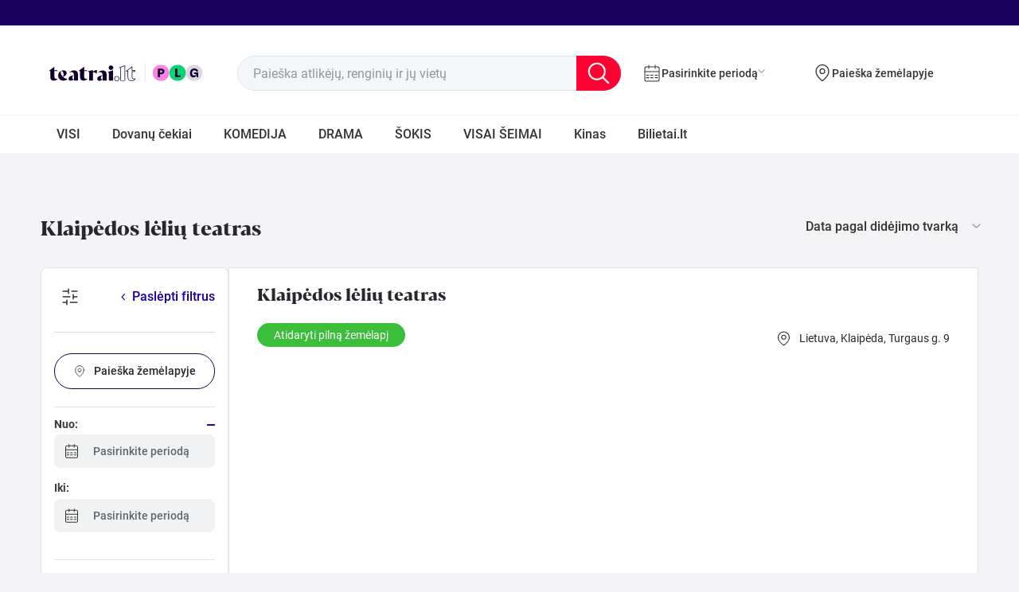

--- FILE ---
content_type: text/html; charset=UTF-8
request_url: https://www.teatrai.lt/lit/organizatoriai-ir-vietos/vietos/klaipedos-leliu-teatras-6326/
body_size: 29297
content:
<!DOCTYPE html> <html xmlns="http://www.w3.org/1999/xhtml" lang="lt" xml:lang="lt" xmlns:fb="http://ogp.me/ns/fb#" xmlns:og="http://ogp.me/ns#"> <head>  <meta http-equiv="X-UA-Compatible" content="IE=edge" /> <title> Klaipėdos lėlių teatras   - www.teatrai.lt   </title> <meta http-equiv="Content-Type" content="text/html; charset=UTF-8"/> <meta name="description" content="Klaipėdos lėlių teatras" /> <meta name="viewport" content="width=device-width,initial-scale=1" />  <meta name="google-site-verification" content="Yg-a0b1TE9-pXmhpCu9sz3pVsVBxGBO7jEOECO5KGr0" />   <link rel="canonical" href="//www.teatrai.lt/lit/organizatoriai-ir-vietos/vietos/klaipedos-leliu-teatras-6326/">   <link rel="shortcut icon" href="https://www.teatrai.lt/imageGenerator/favicon/63cae0dc1abc0283404cd9e5d0ac3c72"/>   <link rel="stylesheet" type="text/css" href="https://www.teatrai.lt/csscache/teatrixLt/39887/united.css?1757936543"/>     <meta name="theme-color" content="#ff0033">  <meta name="msapplication-navbutton-color" content="#ff0033">   <meta name="apple-mobile-web-app-capable" content="yes"> <meta name="apple-mobile-web-app-status-bar-style" content="black-translucent">  <meta name="mobile-web-app-capable" content="yes">   <meta property="og:title" content="Klaipėdos lėlių teatras" /> <meta property="og:type" content="website"/> <meta property="twitter:title" content="Klaipėdos lėlių teatras" /> <meta property="twitter:card" content="summary_large_image"/> <meta property="twitter:description" content="Klaipėdos lėlių teatras"/> <meta property="fb:app_id" content="218413771889586"> <meta property="fb:page_id" content="39094948545" />   <meta property="og:image" content="https://www.teatrai.lt/imageGenerator/venueShort/none.webp"/> <meta property="twitter:image" content="https://www.teatrai.lt/imageGenerator/venueShort/none.webp"/>    <link href="https://www.teatrai.lt/rss/" rel="alternate" type="application/rss+xml" title="RSS" />    <script src="https://store.bilietai.lt/public/js/portal/bundle.js?v=4.01" type="module" data-cookieconsent="necessary"></script>  <link rel='stylesheet' href="https://store.bilietai.lt/public/js/portal/angular.css?v=4.01"/>  </head> <body class="element_place current_language_lit currency_eur">  <app-portal-root center-id=1745 design="teatrixLt" locale="lt"></app-portal-root>      <div class="header_floating"></div><div class="header-all"><div class="quick-links"><div class="wrap"><app-language-select></app-language-select><div class="_mainmenu"></div></div></div><div class="header"><div class="wrap"><a class="logo_ link_redirect_back" href="//www.teatrai.lt/"><img class="logo_image" src="https://www.teatrai.lt/imageGenerator/portalLogo/9062899a81e9cc5728cce70da83dfd4b" alt="logo"/></a><form class="search_component floating_placeholder_block" method="get" action="//www.teatrai.lt/lit/"><div class="search_component_inner"><input class="search_component_input input_component" placeholder="Paieška atlikėjų, renginių ir jų vietų" name="search" type="text" autocomplete="off" value=""/><a class="iconpl-search search_component_button" href="#"></a></div></form><div class="date_search_button" tabindex="0"><span class="date_search_button_text">Pasirinkite periodą</span></div><a class="venue_pop_map_button venue_pop_map_button_init" data-category="" tabindex="0"><span class="venue_pop_map_button_text">Paieška žemėlapyje</span></a><app-user-account-link class="account_icon" tabindex="0"></app-user-account-link><div class="header_mobile_menu_button mobile_menu_button" target="header_menu">Meniu</div><app-cart-status class="basket_status" tabindex="0"></app-cart-status></div></div><div class="mobile_menu" id="header_menu"><div class="mobile_menu_main"><div class="mobile_menu_top"><div class="quick-links mobile"><app-language-select></app-language-select><div class="slidingtabs quick-links-sliding"><div class="slidingtabs_main"><div class="slidingtabs_items"></div></div></div></div></div><div class="quick-links-label">Renginio kategorijos</div><div class="mobile_menu_categories"><a class="slidingtabs_item link_redirect_back" href="//www.teatrai.lt/lit/renginiai/teatras/" > VISI </a><a class="slidingtabs_item link_redirect_back" href="https://www.teatrai.lt/lit/renginiai/dovanu-cekiai/" > Dovanų čekiai </a><a class="slidingtabs_item link_redirect_back" href="//www.teatrai.lt/lit/renginiai/teatras/komedija" > KOMEDIJA </a><a class="slidingtabs_item link_redirect_back" href="//www.teatrai.lt/lit/renginiai/teatras/drama" > DRAMA </a><a class="slidingtabs_item link_redirect_back" href="//www.teatrai.lt/lit/renginiai/teatras/sokis" > &Scaron;OKIS </a><a class="slidingtabs_item link_redirect_back" href="//www.teatrai.lt/lit/renginiai/teatras/vaikams-ir-jaunimui" > VISAI &Scaron;EIMAI </a><a class="slidingtabs_item link_redirect_back" href="https://www.teatrai.lt/lit/renginiai/kinas" > Kinas </a><a class="slidingtabs_item link_redirect_back" href="//www.teatrai.lt/lit/www.bilietai.lt"  target="_blank"> Bilietai.lt </a></div><div class="quick-links-label">Rasti pagal datą arba vietą</div><a class="venue_pop_map_button venue_pop_map_button_init" data-category=""><span class="venue_pop_map_button_text">Paieška žemėlapyje</span></a><div class="date_search_button"><span class="date_search_button_text">Pasirinkite periodą</span></div><div class="user-menu-links"><app-user-account-link class="account_icon" show_label=true></app-user-account-link><app-cart-status class="basket_status" show_label=true></app-cart-status></div></div><a class="mobile_menu_close" target="header_menu"></a></div><div id="module_39893" class="primary_menu slidingtabs slidingtabs_element_hidden"><div class="wrap slidingtabs_main"><div class="slidingtabs_items"><a class="slidingtabs_item link_redirect_back" href="//www.teatrai.lt/lit/renginiai/teatras/" data-id="885" data-target-id="0"   >  VISI  </a><a class="slidingtabs_item link_redirect_back" href="https://www.teatrai.lt/lit/renginiai/dovanu-cekiai/" data-id="3389" data-target-id="0"   >  Dovanų čekiai  </a><a class="slidingtabs_item link_redirect_back" href="//www.teatrai.lt/lit/renginiai/teatras/komedija" data-id="886" data-target-id="0"   >  KOMEDIJA  </a><a class="slidingtabs_item link_redirect_back" href="//www.teatrai.lt/lit/renginiai/teatras/drama" data-id="887" data-target-id="0"   >  DRAMA  </a><a class="slidingtabs_item link_redirect_back" href="//www.teatrai.lt/lit/renginiai/teatras/sokis" data-id="888" data-target-id="0"   >  &Scaron;OKIS  </a><a class="slidingtabs_item link_redirect_back" href="//www.teatrai.lt/lit/renginiai/teatras/vaikams-ir-jaunimui" data-id="889" data-target-id="0"   >  VISAI &Scaron;EIMAI  </a><a class="slidingtabs_item link_redirect_back" href="https://www.teatrai.lt/lit/renginiai/kinas" data-id="3388" data-target-id="0"   >  Kinas  </a><a class="slidingtabs_item link_redirect_back" href="//www.teatrai.lt/lit/www.bilietai.lt" data-id="890" data-target-id="0"  target="_blank" >  Bilietai.lt  </a></div></div></div></div>                      <script type="application/ld+json">{"@context":"http:\/\/schema.org","@type":"BreadcrumbList","itemListElement":[{"@type":"ListItem","position":1,"item":{"@id":"\/\/www.teatrai.lt\/lit\/organizatoriai-ir-vietos\/vietos\/","name":"Vietos"}},{"@type":"ListItem","position":2,"item":{"@id":"\/\/www.teatrai.lt\/lit\/organizatoriai-ir-vietos\/vietos\/klaipedos-leliu-teatras-6326\/","name":"Klaip\u0117dos l\u0117li\u0173 teatras"}}]}</script>     <div class="content">  <div class="content_inner">   <div class="content_inner_center">               <div class="content_modules"> <div class="wrap">     <div class="concertslist_component concertslist_with_filters mobile_layout_default"><div class="concertslist_topbar"><div class="concertslist_topbar_main"><div class="content_module_heading"><span><span class="concertslist_topbar_total"></span></span><select class="dropdown_placeholder concerts_sorter"><option value="price,asc"> Kaina pagal didėjimo tvarką </option><option value="price,desc"> Kaina pagal mažėjimo tvarką </option><option value="date,asc" selected="selected"> Data pagal didėjimo tvarką </option><option value="date,desc"> Data pagal mažėjimo tvarką </option><option value="title,asc"> Pagal pavadinimą A-Ž </option></select></div></div><div class="concertslist_topbar_filter_toggle_block mobile_hidden"><span class="icon_filters"></span><div class="concertslist_topbar_filter_toggle"></div></div></div><div class="concertslist_mainarea"><div class="concerts_filter concertslist_mainarea_left_filter" data-attaches-to-scroll="1" ></div><div class="concertslist_mainarea_center"><div class="venue_details_info extra_details"><div class="venue_details_info_left"><div class="venue_details_info_main"><div class="venue_details_info_tite_and_web"><h1 class="venue_details_title"> Klaipėdos lėlių teatras </h1></div><div class="clearfix"></div><div class="venue_details_location_info"><div class="venue_details_location"><span class="icon icon_placemark"></span><span class="map_6326_address venue_details_location_details"><span class="venue_details_location_detail"> Lietuva, </span><span class="venue_details_location_detail"> Klaipėda, </span><span class="venue_details_location_detail"> Turgaus g. 9 </span></span></div><a class="button venue_details_location_map_link" target="_blank" href="https://www.google.com/maps/@55.7084967,21.1316236,15z">Atidaryti pilną žemėlapį</a><div class="clearfix"></div></div></div></div><div data-id="76237" class="map_embedded full_map_component"   data-aspect-ratio="2.5" ><script> window.mapsData = window.mapsData || []; window.mapsData.push({"id":76237,"type":"google","embedUrl":"https:\/\/www.google.com\/maps\/embed\/v1\/place?key=AIzaSyA4plNbRUps6P_OkVSDqiRD0rQs1QpIpaM&q=55.7084967,21.1316236","externalUrl":"https:\/\/www.google.com\/maps\/@55.7084967,21.1316236,15z","embedCode":"<iframe width=\"200\" height=\"200\" frameborder=\"0\" scrolling=\"no\" marginheight=\"0\" marginwidth=\"0\" src=\"https:\/\/www.google.com\/maps\/embed\/v1\/place?key=AIzaSyA4plNbRUps6P_OkVSDqiRD0rQs1QpIpaM&amp;q=55.7084967,21.1316236\"><\/iframe>","mapData":null,"coordinates":"55.7084967,21.1316236"}); </script></div><div class="clearfix"></div></div><div class="concertslist_mobile_controls mobile_visible"><div class="filterbutton_holder mobile_visible"><button class="filterbutton button " type="button"><span class="icon_filters"></span><span class="filterbutton_text">Pasirinkite datą ir vietą</span></button></div><select class="dropdown_placeholder concerts_sorter"><option value="price,asc"> Kaina pagal didėjimo tvarką </option><option value="price,desc"> Kaina pagal mažėjimo tvarką </option><option value="date,asc" selected="selected"> Data pagal didėjimo tvarką </option><option value="date,desc"> Data pagal mažėjimo tvarką </option><option value="title,asc"> Pagal pavadinimą A-Ž </option></select></div><div class="concertslist_options"><div class="concertslist_options_title">Miestas</div><div class="concertslist_options_close close-button"></div><div class="letter_selector"><div class="letter_selector_inner"><a class="letter_selector_item" href="#letter_0">a</a><a class="letter_selector_item" href="#letter_1">ą</a><a class="letter_selector_item" href="#letter_2">b</a><a class="letter_selector_item" href="#letter_3">c</a><a class="letter_selector_item" href="#letter_4">č</a><a class="letter_selector_item" href="#letter_5">d</a><a class="letter_selector_item" href="#letter_6">e</a><a class="letter_selector_item" href="#letter_7">ę</a><a class="letter_selector_item" href="#letter_8">ė</a><a class="letter_selector_item" href="#letter_9">f</a><a class="letter_selector_item" href="#letter_10">g</a><a class="letter_selector_item" href="#letter_11">h</a><a class="letter_selector_item" href="#letter_12">i</a><a class="letter_selector_item" href="#letter_13">į</a><a class="letter_selector_item" href="#letter_14">y</a><a class="letter_selector_item" href="#letter_15">j</a><a class="letter_selector_item" href="#letter_16">k</a><a class="letter_selector_item" href="#letter_17">l</a><a class="letter_selector_item" href="#letter_18">m</a><a class="letter_selector_item" href="#letter_19">n</a><a class="letter_selector_item" href="#letter_20">o</a><a class="letter_selector_item" href="#letter_21">p</a><a class="letter_selector_item" href="#letter_22">r</a><a class="letter_selector_item" href="#letter_23">s</a><a class="letter_selector_item" href="#letter_24">š</a><a class="letter_selector_item" href="#letter_25">t</a><a class="letter_selector_item" href="#letter_26">u</a><a class="letter_selector_item" href="#letter_27">ų</a><a class="letter_selector_item" href="#letter_28">ū</a><a class="letter_selector_item" href="#letter_29">v</a><a class="letter_selector_item" href="#letter_30">x</a><a class="letter_selector_item" href="#letter_31">z</a><a class="letter_selector_item" href="#letter_32">ž</a><a class="letter_selector_item" href="#letter_33">0-1</a></div></div><div class="concertslist_options_list"></div></div><div class="concertslist_notfound_message">Renginių nerasta</div><div class="concertslist_pages"><div class="concertslist_page events events_count_3"><a class="event_short event"  data-event-id="487682" href="//www.teatrai.lt/lit/renginiai/teatras/vaikams-ir-jaunimui/leliu-spektaklis-kad-tave-zasis-487682/"  ><span class="event_short_top"><img loading="lazy" class="event_short_image" src="https://www.teatrai.lt/imageGenerator/concertShort/cdbcf0c933121a773f07e4387e85140a.webp" alt=""/><span class="event_short_top_bottom"><span class="event_short_buy"><span class="button_buy button button_buy_scripted ticket_button_mini" data-shopurl="https://store.bilietai.lt/public/?concert=487682&amp;shop_provider=trxlt&amp;design=teatrixLt&amp;lang=lit&amp;center=1745"><span class="button_stamp_colored stamp_horizontal"><span class="buy_button_text"> Pirkti bilietą </span></span></span></span><span class="event_short_title"> Lėlių spektaklis KAD TAVE ŽĄSIS! </span></span></span><span class="event_short_bottom"><span class="event_short_mobile_title"><span class="event_short_mobile_title_text">Lėlių spektaklis KAD TAVE ŽĄSIS!</span></span><span class="event_short_period"><span class="icon icon_calendar"></span><span><time class="event_short_datetime" datetime="2026-01-24T10:00Z"><span class="mobile_layout_list_mobile_hidden">Š 2026-01-24</span><span class="mobile_layout_list_mobile_visible">Š<br />24<br />Sau</span><span class="event_short_time">12:00</span></time><span class="clearfix"></span></span></span><span class="event_short_venue"><span class="icon icon_placemark"></span><span class="event_short_venue_text"> Klaipėdos lėlių teatras, Klaipėda </span></span></span><script type="application/ld+json">{"@context":"http:\/\/schema.org","@type":"Event","name":"L\u0117li\u0173 spektaklis KAD TAVE \u017d\u0104SIS!","image":"https:\/\/www.teatrai.lt\/imageGenerator\/eventDetails\/cdbcf0c933121a773f07e4387e85140a.webp","description":"Event","offers":{"@type":"AggregateOffer","lowPrice":5.2,"priceCurrency":"EUR","availability":"InStock","price":5.2,"url":"https:\/\/store.bilietai.lt\/public\/?concert=487682&shop_provider=trxlt&design=teatrixLt&lang=lit&center=1745","validFrom":"2025-11-21 10:00"},"performer":"","startDate":"2026-01-24","endDate":"2026-01-24","location":{"@type":"Place","url":"\/\/www.teatrai.lt\/lit\/organizatoriai-ir-vietos\/vietos\/klaipedos-leliu-teatras-6326\/","name":"Klaip\u0117dos l\u0117li\u0173 teatras","telephone":"","address":{"@type":"PostalAddress","streetAddress":"Turgaus g. 9","addressLocality":"Klaip\u0117da","addressRegion":"","addressCountry":{"@type":"Country","name":"Lietuva"}}}}</script><div class="event_short_after"></div></a><a class="event_short event"  data-event-id="487687" href="//www.teatrai.lt/lit/renginiai/teatras/interaktyvus-judesio-ir-objektu-spektaklis-kudikiams-be-galo-be-krasto-487687/"  ><span class="event_short_top"><img loading="lazy" class="event_short_image" src="https://www.teatrai.lt/imageGenerator/concertShort/3b90521b417b871aa78718402e377d59.webp" alt=""/><span class="event_short_top_bottom"><span class="event_short_buy"><span class="button_buy button button_inactive ticket_button_mini" data-shopurl="https://store.bilietai.lt/public/?concert=487687&amp;shop_provider=trxlt&amp;design=teatrixLt&amp;lang=lit&amp;center=1745"><span class="button_stamp_colored stamp_horizontal"><span class="buy_button_text"> Išparduota </span></span></span></span><span class="event_short_title"> Interaktyvus judesio ir objektų spektaklis kūdikiams BE GALO, BE KRAŠTO </span></span></span><span class="event_short_specialstatus event_short_specialstatus_sold_out">Išparduota</span><span class="event_short_bottom"><span class="event_short_mobile_title"><span class="event_short_specialstatus event_short_specialstatus_sold_out">Išparduota</span><span class="event_short_mobile_title_text">Interaktyvus judesio ir objektų spektaklis kūdikiams BE GALO, BE KRAŠTO</span></span><span class="event_short_period"><span class="icon icon_calendar"></span><span><time class="event_short_datetime" datetime="2026-01-25T08:00Z"><span class="mobile_layout_list_mobile_hidden">S 2026-01-25</span><span class="mobile_layout_list_mobile_visible">S<br />25<br />Sau</span><span class="event_short_time">10:00</span></time><span class="clearfix"></span></span></span><span class="event_short_venue"><span class="icon icon_placemark"></span><span class="event_short_venue_text"> Klaipėdos lėlių teatras, Klaipėda </span></span></span><script type="application/ld+json">{"@context":"http:\/\/schema.org","@type":"Event","name":"Interaktyvus judesio ir objekt\u0173 spektaklis k\u016bdikiams BE GALO, BE KRA\u0160TO","image":"https:\/\/www.teatrai.lt\/imageGenerator\/eventDetails\/3b90521b417b871aa78718402e377d59.webp","description":"Event","offers":{"@type":"AggregateOffer","lowPrice":5.2,"priceCurrency":"EUR","availability":"SoldOut","price":5.2,"url":"https:\/\/store.bilietai.lt\/public\/?concert=487687&shop_provider=trxlt&design=teatrixLt&lang=lit&center=1745","validFrom":"2025-11-21 10:00"},"performer":"","startDate":"2026-01-25","endDate":"2026-01-25","location":{"@type":"Place","url":"\/\/www.teatrai.lt\/lit\/organizatoriai-ir-vietos\/vietos\/klaipedos-leliu-teatras-6326\/","name":"Klaip\u0117dos l\u0117li\u0173 teatras","telephone":"","address":{"@type":"PostalAddress","streetAddress":"Turgaus g. 9","addressLocality":"Klaip\u0117da","addressRegion":"","addressCountry":{"@type":"Country","name":"Lietuva"}}}}</script><div class="event_short_after"></div></a><a class="event_short event"  data-event-id="487689" href="//www.teatrai.lt/lit/renginiai/teatras/interaktyvus-judesio-ir-objektu-spektaklis-kudikiams-be-galo-be-krasto-487689/"  ><span class="event_short_top"><img loading="lazy" class="event_short_image" src="https://www.teatrai.lt/imageGenerator/concertShort/b39ed723418e41c24b33dae0bdd39b9d.webp" alt=""/><span class="event_short_top_bottom"><span class="event_short_buy"><span class="button_buy button button_inactive ticket_button_mini" data-shopurl="https://store.bilietai.lt/public/?concert=487689&amp;shop_provider=trxlt&amp;design=teatrixLt&amp;lang=lit&amp;center=1745"><span class="button_stamp_colored stamp_horizontal"><span class="buy_button_text"> Išparduota </span></span></span></span><span class="event_short_title"> Interaktyvus judesio ir objektų spektaklis kūdikiams BE GALO, BE KRAŠTO </span></span></span><span class="event_short_specialstatus event_short_specialstatus_sold_out">Išparduota</span><span class="event_short_bottom"><span class="event_short_mobile_title"><span class="event_short_specialstatus event_short_specialstatus_sold_out">Išparduota</span><span class="event_short_mobile_title_text">Interaktyvus judesio ir objektų spektaklis kūdikiams BE GALO, BE KRAŠTO</span></span><span class="event_short_period"><span class="icon icon_calendar"></span><span><time class="event_short_datetime" datetime="2026-01-25T09:30Z"><span class="mobile_layout_list_mobile_hidden">S 2026-01-25</span><span class="mobile_layout_list_mobile_visible">S<br />25<br />Sau</span><span class="event_short_time">11:30</span></time><span class="clearfix"></span></span></span><span class="event_short_venue"><span class="icon icon_placemark"></span><span class="event_short_venue_text"> Klaipėdos lėlių teatras, Klaipėda </span></span></span><script type="application/ld+json">{"@context":"http:\/\/schema.org","@type":"Event","name":"Interaktyvus judesio ir objekt\u0173 spektaklis k\u016bdikiams BE GALO, BE KRA\u0160TO","image":"https:\/\/www.teatrai.lt\/imageGenerator\/eventDetails\/b39ed723418e41c24b33dae0bdd39b9d.webp","description":"Event","offers":{"@type":"AggregateOffer","lowPrice":5.2,"priceCurrency":"EUR","availability":"SoldOut","price":5.2,"url":"https:\/\/store.bilietai.lt\/public\/?concert=487689&shop_provider=trxlt&design=teatrixLt&lang=lit&center=1745","validFrom":"2025-11-21 10:00"},"performer":"","startDate":"2026-01-25","endDate":"2026-01-25","location":{"@type":"Place","url":"\/\/www.teatrai.lt\/lit\/organizatoriai-ir-vietos\/vietos\/klaipedos-leliu-teatras-6326\/","name":"Klaip\u0117dos l\u0117li\u0173 teatras","telephone":"","address":{"@type":"PostalAddress","streetAddress":"Turgaus g. 9","addressLocality":"Klaip\u0117da","addressRegion":"","addressCountry":{"@type":"Country","name":"Lietuva"}}}}</script><div class="event_short_after"></div></a><a class="event_short event"  data-event-id="487635" href="//www.teatrai.lt/lit/renginiai/teatras/leles-teatras/leliu-spektaklis-dedule-petsonas-ir-jo-katinas-findusas-487635/"  ><span class="event_short_top"><img loading="lazy" class="event_short_image" src="https://www.teatrai.lt/imageGenerator/concertShort/5779ca411920292dceaec099ffb9ba4b.webp" alt=""/><span class="event_short_top_bottom"><span class="event_short_buy"><span class="button_buy button button_buy_scripted ticket_button_mini" data-shopurl="https://store.bilietai.lt/public/?concert=487635&amp;shop_provider=trxlt&amp;design=teatrixLt&amp;lang=lit&amp;center=1745"><span class="button_stamp_colored stamp_horizontal"><span class="buy_button_text"> Pirkti bilietą </span></span></span></span><span class="event_short_title"> Lėlių spektaklis DĖDULĖ PETSONAS IR JO KATINAS FINDUSAS </span></span></span><span class="event_short_bottom"><span class="event_short_mobile_title"><span class="event_short_mobile_title_text">Lėlių spektaklis DĖDULĖ PETSONAS IR JO KATINAS FINDUSAS</span></span><span class="event_short_period"><span class="icon icon_calendar"></span><span><time class="event_short_datetime" datetime="2026-01-31T10:00Z"><span class="mobile_layout_list_mobile_hidden">Š 2026-01-31</span><span class="mobile_layout_list_mobile_visible">Š<br />31<br />Sau</span><span class="event_short_time">12:00</span></time><span class="clearfix"></span></span></span><span class="event_short_venue"><span class="icon icon_placemark"></span><span class="event_short_venue_text"> Klaipėdos lėlių teatras, Klaipėda </span></span></span><script type="application/ld+json">{"@context":"http:\/\/schema.org","@type":"Event","name":"L\u0117li\u0173 spektaklis D\u0116DUL\u0116 PETSONAS IR JO KATINAS FINDUSAS","image":"https:\/\/www.teatrai.lt\/imageGenerator\/eventDetails\/5779ca411920292dceaec099ffb9ba4b.webp","description":"Event","offers":{"@type":"AggregateOffer","lowPrice":6.2,"priceCurrency":"EUR","availability":"InStock","price":6.2,"url":"https:\/\/store.bilietai.lt\/public\/?concert=487635&shop_provider=trxlt&design=teatrixLt&lang=lit&center=1745","validFrom":"2025-11-21 10:00"},"performer":"","startDate":"2026-01-31","endDate":"2026-01-31","location":{"@type":"Place","url":"\/\/www.teatrai.lt\/lit\/organizatoriai-ir-vietos\/vietos\/klaipedos-leliu-teatras-6326\/","name":"Klaip\u0117dos l\u0117li\u0173 teatras","telephone":"","address":{"@type":"PostalAddress","streetAddress":"Turgaus g. 9","addressLocality":"Klaip\u0117da","addressRegion":"","addressCountry":{"@type":"Country","name":"Lietuva"}}}}</script><div class="event_short_after"></div></a><a class="event_short event"  data-event-id="487696" href="//www.teatrai.lt/lit/renginiai/teatras/vaikams-ir-jaunimui/leliu-spektaklis-nepaprasta-edvardo-tiuleino-kelione-487696/"  ><span class="event_short_top"><img loading="lazy" class="event_short_image" src="https://www.teatrai.lt/imageGenerator/concertShort/bcf5f6a8a4be24ea02aa23b45720235f.webp" alt=""/><span class="event_short_top_bottom"><span class="event_short_buy"><span class="button_buy button button_buy_scripted ticket_button_mini" data-shopurl="https://store.bilietai.lt/public/?concert=487696&amp;shop_provider=trxlt&amp;design=teatrixLt&amp;lang=lit&amp;center=1745"><span class="button_stamp_colored stamp_horizontal"><span class="buy_button_text"> Pirkti bilietą </span></span></span></span><span class="event_short_title"> Lėlių spektaklis NEPAPRASTA EDVARDO TIULEINO KELIONĖ </span></span></span><span class="event_short_bottom"><span class="event_short_mobile_title"><span class="event_short_mobile_title_text">Lėlių spektaklis NEPAPRASTA EDVARDO TIULEINO KELIONĖ</span></span><span class="event_short_period"><span class="icon icon_calendar"></span><span><time class="event_short_datetime" datetime="2026-02-01T10:00Z"><span class="mobile_layout_list_mobile_hidden">S 2026-02-01</span><span class="mobile_layout_list_mobile_visible">S<br />01<br />Vas</span><span class="event_short_time">12:00</span></time><span class="clearfix"></span></span></span><span class="event_short_venue"><span class="icon icon_placemark"></span><span class="event_short_venue_text"> Klaipėdos lėlių teatras, Klaipėda </span></span></span><script type="application/ld+json">{"@context":"http:\/\/schema.org","@type":"Event","name":"L\u0117li\u0173 spektaklis NEPAPRASTA EDVARDO TIULEINO KELION\u0116","image":"https:\/\/www.teatrai.lt\/imageGenerator\/eventDetails\/bcf5f6a8a4be24ea02aa23b45720235f.webp","description":"Event","offers":{"@type":"AggregateOffer","lowPrice":5.2,"priceCurrency":"EUR","availability":"InStock","price":5.2,"url":"https:\/\/store.bilietai.lt\/public\/?concert=487696&shop_provider=trxlt&design=teatrixLt&lang=lit&center=1745","validFrom":"2025-11-21 10:00"},"performer":"","startDate":"2026-02-01","endDate":"2026-02-01","location":{"@type":"Place","url":"\/\/www.teatrai.lt\/lit\/organizatoriai-ir-vietos\/vietos\/klaipedos-leliu-teatras-6326\/","name":"Klaip\u0117dos l\u0117li\u0173 teatras","telephone":"","address":{"@type":"PostalAddress","streetAddress":"Turgaus g. 9","addressLocality":"Klaip\u0117da","addressRegion":"","addressCountry":{"@type":"Country","name":"Lietuva"}}}}</script><div class="event_short_after"></div></a><a class="event_short event"  data-event-id="487701" href="//www.teatrai.lt/lit/renginiai/teatras/sokis/sokio-ir-seseliu-monospektaklis-suaugusiesiems-konturai-487701/"  ><span class="event_short_top"><img loading="lazy" class="event_short_image" src="https://www.teatrai.lt/imageGenerator/concertShort/e3ca9693ec439a9e72f3f0f1fd2d0604.webp" alt=""/><span class="event_short_top_bottom"><span class="event_short_buy"><span class="button_buy button button_buy_scripted ticket_button_mini" data-shopurl="https://store.bilietai.lt/public/?concert=487701&amp;shop_provider=trxlt&amp;design=teatrixLt&amp;lang=lit&amp;center=1745"><span class="button_stamp_colored stamp_horizontal"><span class="buy_button_text"> Pirkti bilietą </span></span></span></span><span class="event_short_title"> Šokio ir šešėlių monospektaklis suaugusiesiems KONTŪRAI </span></span></span><span class="event_short_bottom"><span class="event_short_mobile_title"><span class="event_short_mobile_title_text">Šokio ir šešėlių monospektaklis suaugusiesiems KONTŪRAI</span></span><span class="event_short_period"><span class="icon icon_calendar"></span><span><time class="event_short_datetime" datetime="2026-02-04T16:30Z"><span class="mobile_layout_list_mobile_hidden">T 2026-02-04</span><span class="mobile_layout_list_mobile_visible">T<br />04<br />Vas</span><span class="event_short_time">18:30</span></time><span class="clearfix"></span></span></span><span class="event_short_venue"><span class="icon icon_placemark"></span><span class="event_short_venue_text"> Klaipėdos lėlių teatras, Klaipėda </span></span></span><script type="application/ld+json">{"@context":"http:\/\/schema.org","@type":"Event","name":"\u0160okio ir \u0161e\u0161\u0117li\u0173 monospektaklis suaugusiesiems KONT\u016aRAI","image":"https:\/\/www.teatrai.lt\/imageGenerator\/eventDetails\/e3ca9693ec439a9e72f3f0f1fd2d0604.webp","description":"Event","offers":{"@type":"AggregateOffer","lowPrice":7.2,"priceCurrency":"EUR","availability":"InStock","price":7.2,"url":"https:\/\/store.bilietai.lt\/public\/?concert=487701&shop_provider=trxlt&design=teatrixLt&lang=lit&center=1745","validFrom":"2025-11-21 10:00"},"performer":"","startDate":"2026-02-04","endDate":"2026-02-04","location":{"@type":"Place","url":"\/\/www.teatrai.lt\/lit\/organizatoriai-ir-vietos\/vietos\/klaipedos-leliu-teatras-6326\/","name":"Klaip\u0117dos l\u0117li\u0173 teatras","telephone":"","address":{"@type":"PostalAddress","streetAddress":"Turgaus g. 9","addressLocality":"Klaip\u0117da","addressRegion":"","addressCountry":{"@type":"Country","name":"Lietuva"}}}}</script><div class="event_short_after"></div></a><a class="event_short event"  data-event-id="487702" href="//www.teatrai.lt/lit/renginiai/seimai/muzika-ir-teatras/sviesos-ir-materiju-spektaklis-tunelis-487702/"  ><span class="event_short_top"><img loading="lazy" class="event_short_image" src="https://www.teatrai.lt/imageGenerator/concertShort/62622d72b7bef8c4d49a4ae7dc15d253.webp" alt=""/><span class="event_short_top_bottom"><span class="event_short_buy"><span class="button_buy button button_buy_scripted ticket_button_mini" data-shopurl="https://store.bilietai.lt/public/?concert=487702&amp;shop_provider=trxlt&amp;design=teatrixLt&amp;lang=lit&amp;center=1745"><span class="button_stamp_colored stamp_horizontal"><span class="buy_button_text"> Pirkti bilietą </span></span></span></span><span class="event_short_title"> Šviesos ir materijų spektaklis TUNELIS </span></span></span><span class="event_short_bottom"><span class="event_short_mobile_title"><span class="event_short_mobile_title_text">Šviesos ir materijų spektaklis TUNELIS</span></span><span class="event_short_period"><span class="icon icon_calendar"></span><span><time class="event_short_datetime" datetime="2026-02-07T10:00Z"><span class="mobile_layout_list_mobile_hidden">Š 2026-02-07</span><span class="mobile_layout_list_mobile_visible">Š<br />07<br />Vas</span><span class="event_short_time">12:00</span></time><span class="clearfix"></span></span></span><span class="event_short_venue"><span class="icon icon_placemark"></span><span class="event_short_venue_text"> Klaipėdos lėlių teatras, Klaipėda </span></span></span><script type="application/ld+json">{"@context":"http:\/\/schema.org","@type":"Event","name":"\u0160viesos ir materij\u0173 spektaklis TUNELIS","image":"https:\/\/www.teatrai.lt\/imageGenerator\/eventDetails\/62622d72b7bef8c4d49a4ae7dc15d253.webp","description":"Event","offers":{"@type":"AggregateOffer","lowPrice":5.7,"priceCurrency":"EUR","availability":"InStock","price":5.7,"url":"https:\/\/store.bilietai.lt\/public\/?concert=487702&shop_provider=trxlt&design=teatrixLt&lang=lit&center=1745","validFrom":"2025-11-21 10:00"},"performer":"","startDate":"2026-02-07","endDate":"2026-02-07","location":{"@type":"Place","url":"\/\/www.teatrai.lt\/lit\/organizatoriai-ir-vietos\/vietos\/klaipedos-leliu-teatras-6326\/","name":"Klaip\u0117dos l\u0117li\u0173 teatras","telephone":"","address":{"@type":"PostalAddress","streetAddress":"Turgaus g. 9","addressLocality":"Klaip\u0117da","addressRegion":"","addressCountry":{"@type":"Country","name":"Lietuva"}}}}</script><div class="event_short_after"></div></a><a class="event_short event"  data-event-id="487680" href="//www.teatrai.lt/lit/renginiai/seimai/miniatiuru-spektaklis-istorijos-is-fluxus-dezutes-487680/"  ><span class="event_short_top"><img loading="lazy" class="event_short_image" src="https://www.teatrai.lt/imageGenerator/concertShort/f4e736457cf61a4f7d9aa8bb93563628.webp" alt=""/><span class="event_short_top_bottom"><span class="event_short_buy"><span class="button_buy button button_buy_scripted ticket_button_mini" data-shopurl="https://store.bilietai.lt/public/?concert=487680&amp;shop_provider=trxlt&amp;design=teatrixLt&amp;lang=lit&amp;center=1745"><span class="button_stamp_colored stamp_horizontal"><span class="buy_button_text"> Pirkti bilietą </span></span></span></span><span class="event_short_title"> Miniatiūrų spektaklis ISTORIJOS IŠ FLUXUS DĖŽUTĖS </span></span></span><span class="event_short_bottom"><span class="event_short_mobile_title"><span class="event_short_mobile_title_text">Miniatiūrų spektaklis ISTORIJOS IŠ FLUXUS DĖŽUTĖS</span></span><span class="event_short_period"><span class="icon icon_calendar"></span><span><time class="event_short_datetime" datetime="2026-02-08T10:00Z"><span class="mobile_layout_list_mobile_hidden">S 2026-02-08</span><span class="mobile_layout_list_mobile_visible">S<br />08<br />Vas</span><span class="event_short_time">12:00</span></time><span class="clearfix"></span></span></span><span class="event_short_venue"><span class="icon icon_placemark"></span><span class="event_short_venue_text"> Klaipėdos lėlių teatras, Klaipėda </span></span></span><script type="application/ld+json">{"@context":"http:\/\/schema.org","@type":"Event","name":"Miniati\u016br\u0173 spektaklis ISTORIJOS I\u0160 FLUXUS D\u0116\u017dUT\u0116S","image":"https:\/\/www.teatrai.lt\/imageGenerator\/eventDetails\/f4e736457cf61a4f7d9aa8bb93563628.webp","description":"Event","offers":{"@type":"AggregateOffer","lowPrice":6.2,"priceCurrency":"EUR","availability":"InStock","price":6.2,"url":"https:\/\/store.bilietai.lt\/public\/?concert=487680&shop_provider=trxlt&design=teatrixLt&lang=lit&center=1745","validFrom":"2025-11-21 10:00"},"performer":"","startDate":"2026-02-08","endDate":"2026-02-08","location":{"@type":"Place","url":"\/\/www.teatrai.lt\/lit\/organizatoriai-ir-vietos\/vietos\/klaipedos-leliu-teatras-6326\/","name":"Klaip\u0117dos l\u0117li\u0173 teatras","telephone":"","address":{"@type":"PostalAddress","streetAddress":"Turgaus g. 9","addressLocality":"Klaip\u0117da","addressRegion":"","addressCountry":{"@type":"Country","name":"Lietuva"}}}}</script><div class="event_short_after"></div></a><a class="event_short event"  data-event-id="487703" href="//www.teatrai.lt/lit/renginiai/teatras/leliu-spektaklis-as-visada-salia-487703/"  ><span class="event_short_top"><img loading="lazy" class="event_short_image" src="https://www.teatrai.lt/imageGenerator/concertShort/a6bfa85ba2761821aaaf4b75e088d9bc.webp" alt=""/><span class="event_short_top_bottom"><span class="event_short_buy"><span class="button_buy button button_buy_scripted ticket_button_mini" data-shopurl="https://store.bilietai.lt/public/?concert=487703&amp;shop_provider=trxlt&amp;design=teatrixLt&amp;lang=lit&amp;center=1745"><span class="button_stamp_colored stamp_horizontal"><span class="buy_button_text"> Pirkti bilietą </span></span></span></span><span class="event_short_title"> Lėlių spektaklis AŠ VISADA ŠALIA </span></span></span><span class="event_short_bottom"><span class="event_short_mobile_title"><span class="event_short_mobile_title_text">Lėlių spektaklis AŠ VISADA ŠALIA</span></span><span class="event_short_period"><span class="icon icon_calendar"></span><span><time class="event_short_datetime" datetime="2026-02-13T16:30Z"><span class="mobile_layout_list_mobile_hidden">Pn 2026-02-13</span><span class="mobile_layout_list_mobile_visible">Pn<br />13<br />Vas</span><span class="event_short_time">18:30</span></time><span class="clearfix"></span></span></span><span class="event_short_venue"><span class="icon icon_placemark"></span><span class="event_short_venue_text"> Klaipėdos lėlių teatras, Klaipėda </span></span></span><script type="application/ld+json">{"@context":"http:\/\/schema.org","@type":"Event","name":"L\u0117li\u0173 spektaklis A\u0160 VISADA \u0160ALIA","image":"https:\/\/www.teatrai.lt\/imageGenerator\/eventDetails\/a6bfa85ba2761821aaaf4b75e088d9bc.webp","description":"Event","offers":{"@type":"AggregateOffer","lowPrice":8.7,"priceCurrency":"EUR","availability":"InStock","price":8.7,"url":"https:\/\/store.bilietai.lt\/public\/?concert=487703&shop_provider=trxlt&design=teatrixLt&lang=lit&center=1745","validFrom":"2025-11-21 10:00"},"performer":"","startDate":"2026-02-13","endDate":"2026-02-13","location":{"@type":"Place","url":"\/\/www.teatrai.lt\/lit\/organizatoriai-ir-vietos\/vietos\/klaipedos-leliu-teatras-6326\/","name":"Klaip\u0117dos l\u0117li\u0173 teatras","telephone":"","address":{"@type":"PostalAddress","streetAddress":"Turgaus g. 9","addressLocality":"Klaip\u0117da","addressRegion":"","addressCountry":{"@type":"Country","name":"Lietuva"}}}}</script><div class="event_short_after"></div></a><a class="event_short event"  data-event-id="487671" href="//www.teatrai.lt/lit/renginiai/teatras/vaikams-ir-jaunimui/leliu-spektaklis-raudonkepuraite-487671/"  ><span class="event_short_top"><img loading="lazy" class="event_short_image" src="https://www.teatrai.lt/imageGenerator/concertShort/1e042c2991c60f89524b289267df8d00.webp" alt=""/><span class="event_short_top_bottom"><span class="event_short_buy"><span class="button_buy button button_buy_scripted ticket_button_mini" data-shopurl="https://store.bilietai.lt/public/?concert=487671&amp;shop_provider=trxlt&amp;design=teatrixLt&amp;lang=lit&amp;center=1745"><span class="button_stamp_colored stamp_horizontal"><span class="buy_button_text"> Pirkti bilietą </span></span></span></span><span class="event_short_title"> Lėlių spektaklis RAUDONKEPURAITĖ </span></span></span><span class="event_short_bottom"><span class="event_short_mobile_title"><span class="event_short_mobile_title_text">Lėlių spektaklis RAUDONKEPURAITĖ</span></span><span class="event_short_period"><span class="icon icon_calendar"></span><span><time class="event_short_datetime" datetime="2026-02-14T10:00Z"><span class="mobile_layout_list_mobile_hidden">Š 2026-02-14</span><span class="mobile_layout_list_mobile_visible">Š<br />14<br />Vas</span><span class="event_short_time">12:00</span></time><span class="clearfix"></span></span></span><span class="event_short_venue"><span class="icon icon_placemark"></span><span class="event_short_venue_text"> Klaipėdos lėlių teatras, Klaipėda </span></span></span><script type="application/ld+json">{"@context":"http:\/\/schema.org","@type":"Event","name":"L\u0117li\u0173 spektaklis RAUDONKEPURAIT\u0116","image":"https:\/\/www.teatrai.lt\/imageGenerator\/eventDetails\/1e042c2991c60f89524b289267df8d00.webp","description":"Event","offers":{"@type":"AggregateOffer","lowPrice":5.2,"priceCurrency":"EUR","availability":"InStock","price":5.2,"url":"https:\/\/store.bilietai.lt\/public\/?concert=487671&shop_provider=trxlt&design=teatrixLt&lang=lit&center=1745","validFrom":"2025-11-21 10:00"},"performer":"","startDate":"2026-02-14","endDate":"2026-02-14","location":{"@type":"Place","url":"\/\/www.teatrai.lt\/lit\/organizatoriai-ir-vietos\/vietos\/klaipedos-leliu-teatras-6326\/","name":"Klaip\u0117dos l\u0117li\u0173 teatras","telephone":"","address":{"@type":"PostalAddress","streetAddress":"Turgaus g. 9","addressLocality":"Klaip\u0117da","addressRegion":"","addressCountry":{"@type":"Country","name":"Lietuva"}}}}</script><div class="event_short_after"></div></a><a class="event_short event"  data-event-id="487684" href="//www.teatrai.lt/lit/renginiai/teatras/vaikams-ir-jaunimui/leliu-spektaklis-kad-tave-zasis-487684/"  ><span class="event_short_top"><img loading="lazy" class="event_short_image" src="https://www.teatrai.lt/imageGenerator/concertShort/bfdefa6a0f68b67b88e27ed616a276a1.webp" alt=""/><span class="event_short_top_bottom"><span class="event_short_buy"><span class="button_buy button button_buy_scripted ticket_button_mini" data-shopurl="https://store.bilietai.lt/public/?concert=487684&amp;shop_provider=trxlt&amp;design=teatrixLt&amp;lang=lit&amp;center=1745"><span class="button_stamp_colored stamp_horizontal"><span class="buy_button_text"> Pirkti bilietą </span></span></span></span><span class="event_short_title"> Lėlių spektaklis KAD TAVE ŽĄSIS! </span></span></span><span class="event_short_bottom"><span class="event_short_mobile_title"><span class="event_short_mobile_title_text">Lėlių spektaklis KAD TAVE ŽĄSIS!</span></span><span class="event_short_period"><span class="icon icon_calendar"></span><span><time class="event_short_datetime" datetime="2026-02-15T10:00Z"><span class="mobile_layout_list_mobile_hidden">S 2026-02-15</span><span class="mobile_layout_list_mobile_visible">S<br />15<br />Vas</span><span class="event_short_time">12:00</span></time><span class="clearfix"></span></span></span><span class="event_short_venue"><span class="icon icon_placemark"></span><span class="event_short_venue_text"> Klaipėdos lėlių teatras, Klaipėda </span></span></span><script type="application/ld+json">{"@context":"http:\/\/schema.org","@type":"Event","name":"L\u0117li\u0173 spektaklis KAD TAVE \u017d\u0104SIS!","image":"https:\/\/www.teatrai.lt\/imageGenerator\/eventDetails\/bfdefa6a0f68b67b88e27ed616a276a1.webp","description":"Event","offers":{"@type":"AggregateOffer","lowPrice":5.2,"priceCurrency":"EUR","availability":"InStock","price":5.2,"url":"https:\/\/store.bilietai.lt\/public\/?concert=487684&shop_provider=trxlt&design=teatrixLt&lang=lit&center=1745","validFrom":"2025-11-21 10:00"},"performer":"","startDate":"2026-02-15","endDate":"2026-02-15","location":{"@type":"Place","url":"\/\/www.teatrai.lt\/lit\/organizatoriai-ir-vietos\/vietos\/klaipedos-leliu-teatras-6326\/","name":"Klaip\u0117dos l\u0117li\u0173 teatras","telephone":"","address":{"@type":"PostalAddress","streetAddress":"Turgaus g. 9","addressLocality":"Klaip\u0117da","addressRegion":"","addressCountry":{"@type":"Country","name":"Lietuva"}}}}</script><div class="event_short_after"></div></a><a class="event_short event"  data-event-id="487644" href="//www.teatrai.lt/lit/renginiai/teatras/leles-teatras/leliu-spektaklis-dedule-petsonas-ir-jo-katinas-findusas-487644/"  ><span class="event_short_top"><img loading="lazy" class="event_short_image" src="https://www.teatrai.lt/imageGenerator/concertShort/4fc9fb035a0488ccb4c65e67ff964901.webp" alt=""/><span class="event_short_top_bottom"><span class="event_short_buy"><span class="button_buy button button_buy_scripted ticket_button_mini" data-shopurl="https://store.bilietai.lt/public/?concert=487644&amp;shop_provider=trxlt&amp;design=teatrixLt&amp;lang=lit&amp;center=1745"><span class="button_stamp_colored stamp_horizontal"><span class="buy_button_text"> Pirkti bilietą </span></span></span></span><span class="event_short_title"> Lėlių spektaklis DĖDULĖ PETSONAS IR JO KATINAS FINDUSAS </span></span></span><span class="event_short_bottom"><span class="event_short_mobile_title"><span class="event_short_mobile_title_text">Lėlių spektaklis DĖDULĖ PETSONAS IR JO KATINAS FINDUSAS</span></span><span class="event_short_period"><span class="icon icon_calendar"></span><span><time class="event_short_datetime" datetime="2026-02-21T10:00Z"><span class="mobile_layout_list_mobile_hidden">Š 2026-02-21</span><span class="mobile_layout_list_mobile_visible">Š<br />21<br />Vas</span><span class="event_short_time">12:00</span></time><span class="clearfix"></span></span></span><span class="event_short_venue"><span class="icon icon_placemark"></span><span class="event_short_venue_text"> Klaipėdos lėlių teatras, Klaipėda </span></span></span><script type="application/ld+json">{"@context":"http:\/\/schema.org","@type":"Event","name":"L\u0117li\u0173 spektaklis D\u0116DUL\u0116 PETSONAS IR JO KATINAS FINDUSAS","image":"https:\/\/www.teatrai.lt\/imageGenerator\/eventDetails\/4fc9fb035a0488ccb4c65e67ff964901.webp","description":"Event","offers":{"@type":"AggregateOffer","lowPrice":6.2,"priceCurrency":"EUR","availability":"InStock","price":6.2,"url":"https:\/\/store.bilietai.lt\/public\/?concert=487644&shop_provider=trxlt&design=teatrixLt&lang=lit&center=1745","validFrom":"2025-11-21 10:00"},"performer":"","startDate":"2026-02-21","endDate":"2026-02-21","location":{"@type":"Place","url":"\/\/www.teatrai.lt\/lit\/organizatoriai-ir-vietos\/vietos\/klaipedos-leliu-teatras-6326\/","name":"Klaip\u0117dos l\u0117li\u0173 teatras","telephone":"","address":{"@type":"PostalAddress","streetAddress":"Turgaus g. 9","addressLocality":"Klaip\u0117da","addressRegion":"","addressCountry":{"@type":"Country","name":"Lietuva"}}}}</script><div class="event_short_after"></div></a><a class="event_short event"  data-event-id="487690" href="//www.teatrai.lt/lit/renginiai/teatras/interaktyvus-judesio-ir-objektu-spektaklis-kudikiams-be-galo-be-krasto-487690/"  ><span class="event_short_top"><img loading="lazy" class="event_short_image" src="https://www.teatrai.lt/imageGenerator/concertShort/6e53483a9e61512c80b9cd389818e10d.webp" alt=""/><span class="event_short_top_bottom"><span class="event_short_buy"><span class="button_buy button button_buy_scripted ticket_button_mini" data-shopurl="https://store.bilietai.lt/public/?concert=487690&amp;shop_provider=trxlt&amp;design=teatrixLt&amp;lang=lit&amp;center=1745"><span class="button_stamp_colored stamp_horizontal"><span class="buy_button_text"> Pirkti bilietą </span></span></span></span><span class="event_short_title"> Interaktyvus judesio ir objektų spektaklis kūdikiams BE GALO, BE KRAŠTO </span></span></span><span class="event_short_bottom"><span class="event_short_mobile_title"><span class="event_short_mobile_title_text">Interaktyvus judesio ir objektų spektaklis kūdikiams BE GALO, BE KRAŠTO</span></span><span class="event_short_period"><span class="icon icon_calendar"></span><span><time class="event_short_datetime" datetime="2026-02-22T08:00Z"><span class="mobile_layout_list_mobile_hidden">S 2026-02-22</span><span class="mobile_layout_list_mobile_visible">S<br />22<br />Vas</span><span class="event_short_time">10:00</span></time><span class="clearfix"></span></span></span><span class="event_short_venue"><span class="icon icon_placemark"></span><span class="event_short_venue_text"> Klaipėdos lėlių teatras, Klaipėda </span></span></span><script type="application/ld+json">{"@context":"http:\/\/schema.org","@type":"Event","name":"Interaktyvus judesio ir objekt\u0173 spektaklis k\u016bdikiams BE GALO, BE KRA\u0160TO","image":"https:\/\/www.teatrai.lt\/imageGenerator\/eventDetails\/6e53483a9e61512c80b9cd389818e10d.webp","description":"Event","offers":{"@type":"AggregateOffer","lowPrice":5.2,"priceCurrency":"EUR","availability":"InStock","price":5.2,"url":"https:\/\/store.bilietai.lt\/public\/?concert=487690&shop_provider=trxlt&design=teatrixLt&lang=lit&center=1745","validFrom":"2025-11-21 10:00"},"performer":"","startDate":"2026-02-22","endDate":"2026-02-22","location":{"@type":"Place","url":"\/\/www.teatrai.lt\/lit\/organizatoriai-ir-vietos\/vietos\/klaipedos-leliu-teatras-6326\/","name":"Klaip\u0117dos l\u0117li\u0173 teatras","telephone":"","address":{"@type":"PostalAddress","streetAddress":"Turgaus g. 9","addressLocality":"Klaip\u0117da","addressRegion":"","addressCountry":{"@type":"Country","name":"Lietuva"}}}}</script><div class="event_short_after"></div></a><a class="event_short event"  data-event-id="487691" href="//www.teatrai.lt/lit/renginiai/teatras/interaktyvus-judesio-ir-objektu-spektaklis-kudikiams-be-galo-be-krasto-487691/"  ><span class="event_short_top"><img loading="lazy" class="event_short_image" src="https://www.teatrai.lt/imageGenerator/concertShort/dcc8080a4537596143a269926e4742bd.webp" alt=""/><span class="event_short_top_bottom"><span class="event_short_buy"><span class="button_buy button button_buy_scripted ticket_button_mini" data-shopurl="https://store.bilietai.lt/public/?concert=487691&amp;shop_provider=trxlt&amp;design=teatrixLt&amp;lang=lit&amp;center=1745"><span class="button_stamp_colored stamp_horizontal"><span class="buy_button_text"> Pirkti bilietą </span></span></span></span><span class="event_short_title"> Interaktyvus judesio ir objektų spektaklis kūdikiams BE GALO, BE KRAŠTO </span></span></span><span class="event_short_bottom"><span class="event_short_mobile_title"><span class="event_short_mobile_title_text">Interaktyvus judesio ir objektų spektaklis kūdikiams BE GALO, BE KRAŠTO</span></span><span class="event_short_period"><span class="icon icon_calendar"></span><span><time class="event_short_datetime" datetime="2026-02-22T09:30Z"><span class="mobile_layout_list_mobile_hidden">S 2026-02-22</span><span class="mobile_layout_list_mobile_visible">S<br />22<br />Vas</span><span class="event_short_time">11:30</span></time><span class="clearfix"></span></span></span><span class="event_short_venue"><span class="icon icon_placemark"></span><span class="event_short_venue_text"> Klaipėdos lėlių teatras, Klaipėda </span></span></span><script type="application/ld+json">{"@context":"http:\/\/schema.org","@type":"Event","name":"Interaktyvus judesio ir objekt\u0173 spektaklis k\u016bdikiams BE GALO, BE KRA\u0160TO","image":"https:\/\/www.teatrai.lt\/imageGenerator\/eventDetails\/dcc8080a4537596143a269926e4742bd.webp","description":"Event","offers":{"@type":"AggregateOffer","lowPrice":5.2,"priceCurrency":"EUR","availability":"InStock","price":5.2,"url":"https:\/\/store.bilietai.lt\/public\/?concert=487691&shop_provider=trxlt&design=teatrixLt&lang=lit&center=1745","validFrom":"2025-11-21 10:00"},"performer":"","startDate":"2026-02-22","endDate":"2026-02-22","location":{"@type":"Place","url":"\/\/www.teatrai.lt\/lit\/organizatoriai-ir-vietos\/vietos\/klaipedos-leliu-teatras-6326\/","name":"Klaip\u0117dos l\u0117li\u0173 teatras","telephone":"","address":{"@type":"PostalAddress","streetAddress":"Turgaus g. 9","addressLocality":"Klaip\u0117da","addressRegion":"","addressCountry":{"@type":"Country","name":"Lietuva"}}}}</script><div class="event_short_after"></div></a><a class="event_short event"  data-event-id="487706" href="//www.teatrai.lt/lit/renginiai/teatras/marioneciu-spektaklis-jaunimui-ir-suaugusiesiems-buciuojant-pelenus-487706/"  ><span class="event_short_top"><img loading="lazy" class="event_short_image" src="https://www.teatrai.lt/imageGenerator/concertShort/9cd4b897411d87a5a4bce602bc8791a1.webp" alt=""/><span class="event_short_top_bottom"><span class="event_short_buy"><span class="button_buy button button_buy_scripted ticket_button_mini" data-shopurl="https://store.bilietai.lt/public/?concert=487706&amp;shop_provider=trxlt&amp;design=teatrixLt&amp;lang=lit&amp;center=1745"><span class="button_stamp_colored stamp_horizontal"><span class="buy_button_text"> Pirkti bilietą </span></span></span></span><span class="event_short_title"> Marionečių spektaklis jaunimui ir suaugusiesiems BUČIUOJANT PELENUS </span></span></span><span class="event_short_bottom"><span class="event_short_mobile_title"><span class="event_short_mobile_title_text">Marionečių spektaklis jaunimui ir suaugusiesiems BUČIUOJANT PELENUS</span></span><span class="event_short_period"><span class="icon icon_calendar"></span><span><time class="event_short_datetime" datetime="2026-02-28T16:30Z"><span class="mobile_layout_list_mobile_hidden">Š 2026-02-28</span><span class="mobile_layout_list_mobile_visible">Š<br />28<br />Vas</span><span class="event_short_time">18:30</span></time><span class="clearfix"></span></span></span><span class="event_short_venue"><span class="icon icon_placemark"></span><span class="event_short_venue_text"> Klaipėdos lėlių teatras, Klaipėda </span></span></span><script type="application/ld+json">{"@context":"http:\/\/schema.org","@type":"Event","name":"Marione\u010di\u0173 spektaklis jaunimui ir suaugusiesiems BU\u010cIUOJANT PELENUS","image":"https:\/\/www.teatrai.lt\/imageGenerator\/eventDetails\/9cd4b897411d87a5a4bce602bc8791a1.webp","description":"Event","offers":{"@type":"AggregateOffer","lowPrice":8.7,"priceCurrency":"EUR","availability":"InStock","price":8.7,"url":"https:\/\/store.bilietai.lt\/public\/?concert=487706&shop_provider=trxlt&design=teatrixLt&lang=lit&center=1745","validFrom":"2025-11-21 10:00"},"performer":"","startDate":"2026-02-28","endDate":"2026-02-28","location":{"@type":"Place","url":"\/\/www.teatrai.lt\/lit\/organizatoriai-ir-vietos\/vietos\/klaipedos-leliu-teatras-6326\/","name":"Klaip\u0117dos l\u0117li\u0173 teatras","telephone":"","address":{"@type":"PostalAddress","streetAddress":"Turgaus g. 9","addressLocality":"Klaip\u0117da","addressRegion":"","addressCountry":{"@type":"Country","name":"Lietuva"}}}}</script><div class="event_short_after"></div></a><a class="event_short event"  data-event-id="487697" href="//www.teatrai.lt/lit/renginiai/teatras/vaikams-ir-jaunimui/leliu-spektaklis-nepaprasta-edvardo-tiuleino-kelione-487697/"  ><span class="event_short_top"><img loading="lazy" class="event_short_image" src="https://www.teatrai.lt/imageGenerator/concertShort/4b097a4b1889c694689da401b7dae03b.webp" alt=""/><span class="event_short_top_bottom"><span class="event_short_buy"><span class="button_buy button button_buy_scripted ticket_button_mini" data-shopurl="https://store.bilietai.lt/public/?concert=487697&amp;shop_provider=trxlt&amp;design=teatrixLt&amp;lang=lit&amp;center=1745"><span class="button_stamp_colored stamp_horizontal"><span class="buy_button_text"> Pirkti bilietą </span></span></span></span><span class="event_short_title"> Lėlių spektaklis NEPAPRASTA EDVARDO TIULEINO KELIONĖ </span></span></span><span class="event_short_bottom"><span class="event_short_mobile_title"><span class="event_short_mobile_title_text">Lėlių spektaklis NEPAPRASTA EDVARDO TIULEINO KELIONĖ</span></span><span class="event_short_period"><span class="icon icon_calendar"></span><span><time class="event_short_datetime" datetime="2026-03-01T10:00Z"><span class="mobile_layout_list_mobile_hidden">S 2026-03-01</span><span class="mobile_layout_list_mobile_visible">S<br />01<br />Kov</span><span class="event_short_time">12:00</span></time><span class="clearfix"></span></span></span><span class="event_short_venue"><span class="icon icon_placemark"></span><span class="event_short_venue_text"> Klaipėdos lėlių teatras, Klaipėda </span></span></span><script type="application/ld+json">{"@context":"http:\/\/schema.org","@type":"Event","name":"L\u0117li\u0173 spektaklis NEPAPRASTA EDVARDO TIULEINO KELION\u0116","image":"https:\/\/www.teatrai.lt\/imageGenerator\/eventDetails\/4b097a4b1889c694689da401b7dae03b.webp","description":"Event","offers":{"@type":"AggregateOffer","lowPrice":5.2,"priceCurrency":"EUR","availability":"InStock","price":5.2,"url":"https:\/\/store.bilietai.lt\/public\/?concert=487697&shop_provider=trxlt&design=teatrixLt&lang=lit&center=1745","validFrom":"2025-11-21 10:00"},"performer":"","startDate":"2026-03-01","endDate":"2026-03-01","location":{"@type":"Place","url":"\/\/www.teatrai.lt\/lit\/organizatoriai-ir-vietos\/vietos\/klaipedos-leliu-teatras-6326\/","name":"Klaip\u0117dos l\u0117li\u0173 teatras","telephone":"","address":{"@type":"PostalAddress","streetAddress":"Turgaus g. 9","addressLocality":"Klaip\u0117da","addressRegion":"","addressCountry":{"@type":"Country","name":"Lietuva"}}}}</script><div class="event_short_after"></div></a><a class="event_short event"  data-event-id="487673" href="//www.teatrai.lt/lit/renginiai/teatras/vaikams-ir-jaunimui/leliu-spektaklis-raudonkepuraite-487673/"  ><span class="event_short_top"><img loading="lazy" class="event_short_image" src="https://www.teatrai.lt/imageGenerator/concertShort/70845a2d673c6af956df967ede583a50.webp" alt=""/><span class="event_short_top_bottom"><span class="event_short_buy"><span class="button_buy button button_buy_scripted ticket_button_mini" data-shopurl="https://store.bilietai.lt/public/?concert=487673&amp;shop_provider=trxlt&amp;design=teatrixLt&amp;lang=lit&amp;center=1745"><span class="button_stamp_colored stamp_horizontal"><span class="buy_button_text"> Pirkti bilietą </span></span></span></span><span class="event_short_title"> Lėlių spektaklis RAUDONKEPURAITĖ </span></span></span><span class="event_short_bottom"><span class="event_short_mobile_title"><span class="event_short_mobile_title_text">Lėlių spektaklis RAUDONKEPURAITĖ</span></span><span class="event_short_period"><span class="icon icon_calendar"></span><span><time class="event_short_datetime" datetime="2026-03-07T10:00Z"><span class="mobile_layout_list_mobile_hidden">Š 2026-03-07</span><span class="mobile_layout_list_mobile_visible">Š<br />07<br />Kov</span><span class="event_short_time">12:00</span></time><span class="clearfix"></span></span></span><span class="event_short_venue"><span class="icon icon_placemark"></span><span class="event_short_venue_text"> Klaipėdos lėlių teatras, Klaipėda </span></span></span><script type="application/ld+json">{"@context":"http:\/\/schema.org","@type":"Event","name":"L\u0117li\u0173 spektaklis RAUDONKEPURAIT\u0116","image":"https:\/\/www.teatrai.lt\/imageGenerator\/eventDetails\/70845a2d673c6af956df967ede583a50.webp","description":"Event","offers":{"@type":"AggregateOffer","lowPrice":5.2,"priceCurrency":"EUR","availability":"InStock","price":5.2,"url":"https:\/\/store.bilietai.lt\/public\/?concert=487673&shop_provider=trxlt&design=teatrixLt&lang=lit&center=1745","validFrom":"2025-11-21 10:00"},"performer":"","startDate":"2026-03-07","endDate":"2026-03-07","location":{"@type":"Place","url":"\/\/www.teatrai.lt\/lit\/organizatoriai-ir-vietos\/vietos\/klaipedos-leliu-teatras-6326\/","name":"Klaip\u0117dos l\u0117li\u0173 teatras","telephone":"","address":{"@type":"PostalAddress","streetAddress":"Turgaus g. 9","addressLocality":"Klaip\u0117da","addressRegion":"","addressCountry":{"@type":"Country","name":"Lietuva"}}}}</script><div class="event_short_after"></div></a><a class="event_short event"  data-event-id="487681" href="//www.teatrai.lt/lit/renginiai/seimai/miniatiuru-spektaklis-istorijos-is-fluxus-dezutes-487681/"  ><span class="event_short_top"><img loading="lazy" class="event_short_image" src="https://www.teatrai.lt/imageGenerator/concertShort/cb1654bb277dd5cf69d8c750be5f364f.webp" alt=""/><span class="event_short_top_bottom"><span class="event_short_buy"><span class="button_buy button button_buy_scripted ticket_button_mini" data-shopurl="https://store.bilietai.lt/public/?concert=487681&amp;shop_provider=trxlt&amp;design=teatrixLt&amp;lang=lit&amp;center=1745"><span class="button_stamp_colored stamp_horizontal"><span class="buy_button_text"> Pirkti bilietą </span></span></span></span><span class="event_short_title"> Miniatiūrų spektaklis ISTORIJOS IŠ FLUXUS DĖŽUTĖS </span></span></span><span class="event_short_bottom"><span class="event_short_mobile_title"><span class="event_short_mobile_title_text">Miniatiūrų spektaklis ISTORIJOS IŠ FLUXUS DĖŽUTĖS</span></span><span class="event_short_period"><span class="icon icon_calendar"></span><span><time class="event_short_datetime" datetime="2026-03-08T10:00Z"><span class="mobile_layout_list_mobile_hidden">S 2026-03-08</span><span class="mobile_layout_list_mobile_visible">S<br />08<br />Kov</span><span class="event_short_time">12:00</span></time><span class="clearfix"></span></span></span><span class="event_short_venue"><span class="icon icon_placemark"></span><span class="event_short_venue_text"> Klaipėdos lėlių teatras, Klaipėda </span></span></span><script type="application/ld+json">{"@context":"http:\/\/schema.org","@type":"Event","name":"Miniati\u016br\u0173 spektaklis ISTORIJOS I\u0160 FLUXUS D\u0116\u017dUT\u0116S","image":"https:\/\/www.teatrai.lt\/imageGenerator\/eventDetails\/cb1654bb277dd5cf69d8c750be5f364f.webp","description":"Event","offers":{"@type":"AggregateOffer","lowPrice":6.2,"priceCurrency":"EUR","availability":"InStock","price":6.2,"url":"https:\/\/store.bilietai.lt\/public\/?concert=487681&shop_provider=trxlt&design=teatrixLt&lang=lit&center=1745","validFrom":"2025-11-21 10:00"},"performer":"","startDate":"2026-03-08","endDate":"2026-03-08","location":{"@type":"Place","url":"\/\/www.teatrai.lt\/lit\/organizatoriai-ir-vietos\/vietos\/klaipedos-leliu-teatras-6326\/","name":"Klaip\u0117dos l\u0117li\u0173 teatras","telephone":"","address":{"@type":"PostalAddress","streetAddress":"Turgaus g. 9","addressLocality":"Klaip\u0117da","addressRegion":"","addressCountry":{"@type":"Country","name":"Lietuva"}}}}</script><div class="event_short_after"></div></a><a class="event_short event"  data-event-id="487647" href="//www.teatrai.lt/lit/renginiai/teatras/leles-teatras/leliu-spektaklis-dedule-petsonas-ir-jo-katinas-findusas-487647/"  ><span class="event_short_top"><img loading="lazy" class="event_short_image" src="https://www.teatrai.lt/imageGenerator/concertShort/84c401fe22e8c0e19fd9d50a93bff1a0.webp" alt=""/><span class="event_short_top_bottom"><span class="event_short_buy"><span class="button_buy button button_buy_scripted ticket_button_mini" data-shopurl="https://store.bilietai.lt/public/?concert=487647&amp;shop_provider=trxlt&amp;design=teatrixLt&amp;lang=lit&amp;center=1745"><span class="button_stamp_colored stamp_horizontal"><span class="buy_button_text"> Pirkti bilietą </span></span></span></span><span class="event_short_title"> Lėlių spektaklis DĖDULĖ PETSONAS IR JO KATINAS FINDUSAS </span></span></span><span class="event_short_bottom"><span class="event_short_mobile_title"><span class="event_short_mobile_title_text">Lėlių spektaklis DĖDULĖ PETSONAS IR JO KATINAS FINDUSAS</span></span><span class="event_short_period"><span class="icon icon_calendar"></span><span><time class="event_short_datetime" datetime="2026-04-11T09:00Z"><span class="mobile_layout_list_mobile_hidden">Š 2026-04-11</span><span class="mobile_layout_list_mobile_visible">Š<br />11<br />Bal</span><span class="event_short_time">12:00</span></time><span class="clearfix"></span></span></span><span class="event_short_venue"><span class="icon icon_placemark"></span><span class="event_short_venue_text"> Klaipėdos lėlių teatras, Klaipėda </span></span></span><script type="application/ld+json">{"@context":"http:\/\/schema.org","@type":"Event","name":"L\u0117li\u0173 spektaklis D\u0116DUL\u0116 PETSONAS IR JO KATINAS FINDUSAS","image":"https:\/\/www.teatrai.lt\/imageGenerator\/eventDetails\/84c401fe22e8c0e19fd9d50a93bff1a0.webp","description":"Event","offers":{"@type":"AggregateOffer","lowPrice":6.2,"priceCurrency":"EUR","availability":"InStock","price":6.2,"url":"https:\/\/store.bilietai.lt\/public\/?concert=487647&shop_provider=trxlt&design=teatrixLt&lang=lit&center=1745","validFrom":"2025-11-21 10:00"},"performer":"","startDate":"2026-04-11","endDate":"2026-04-11","location":{"@type":"Place","url":"\/\/www.teatrai.lt\/lit\/organizatoriai-ir-vietos\/vietos\/klaipedos-leliu-teatras-6326\/","name":"Klaip\u0117dos l\u0117li\u0173 teatras","telephone":"","address":{"@type":"PostalAddress","streetAddress":"Turgaus g. 9","addressLocality":"Klaip\u0117da","addressRegion":"","addressCountry":{"@type":"Country","name":"Lietuva"}}}}</script><div class="event_short_after"></div></a><a class="event_short event"  data-event-id="487693" href="//www.teatrai.lt/lit/renginiai/teatras/interaktyvus-judesio-ir-objektu-spektaklis-kudikiams-be-galo-be-krasto-487693/"  ><span class="event_short_top"><img loading="lazy" class="event_short_image" src="https://www.teatrai.lt/imageGenerator/concertShort/0dbe0cf9482e6ba55ee5c8250998be09.webp" alt=""/><span class="event_short_top_bottom"><span class="event_short_buy"><span class="button_buy button button_buy_scripted ticket_button_mini" data-shopurl="https://store.bilietai.lt/public/?concert=487693&amp;shop_provider=trxlt&amp;design=teatrixLt&amp;lang=lit&amp;center=1745"><span class="button_stamp_colored stamp_horizontal"><span class="buy_button_text"> Pirkti bilietą </span></span></span></span><span class="event_short_title"> Interaktyvus judesio ir objektų spektaklis kūdikiams BE GALO, BE KRAŠTO </span></span></span><span class="event_short_bottom"><span class="event_short_mobile_title"><span class="event_short_mobile_title_text">Interaktyvus judesio ir objektų spektaklis kūdikiams BE GALO, BE KRAŠTO</span></span><span class="event_short_period"><span class="icon icon_calendar"></span><span><time class="event_short_datetime" datetime="2026-04-12T07:00Z"><span class="mobile_layout_list_mobile_hidden">S 2026-04-12</span><span class="mobile_layout_list_mobile_visible">S<br />12<br />Bal</span><span class="event_short_time">10:00</span></time><span class="clearfix"></span></span></span><span class="event_short_venue"><span class="icon icon_placemark"></span><span class="event_short_venue_text"> Klaipėdos lėlių teatras, Klaipėda </span></span></span><script type="application/ld+json">{"@context":"http:\/\/schema.org","@type":"Event","name":"Interaktyvus judesio ir objekt\u0173 spektaklis k\u016bdikiams BE GALO, BE KRA\u0160TO","image":"https:\/\/www.teatrai.lt\/imageGenerator\/eventDetails\/0dbe0cf9482e6ba55ee5c8250998be09.webp","description":"Event","offers":{"@type":"AggregateOffer","lowPrice":5.2,"priceCurrency":"EUR","availability":"InStock","price":5.2,"url":"https:\/\/store.bilietai.lt\/public\/?concert=487693&shop_provider=trxlt&design=teatrixLt&lang=lit&center=1745","validFrom":"2025-11-21 10:00"},"performer":"","startDate":"2026-04-12","endDate":"2026-04-12","location":{"@type":"Place","url":"\/\/www.teatrai.lt\/lit\/organizatoriai-ir-vietos\/vietos\/klaipedos-leliu-teatras-6326\/","name":"Klaip\u0117dos l\u0117li\u0173 teatras","telephone":"","address":{"@type":"PostalAddress","streetAddress":"Turgaus g. 9","addressLocality":"Klaip\u0117da","addressRegion":"","addressCountry":{"@type":"Country","name":"Lietuva"}}}}</script><div class="event_short_after"></div></a><a class="event_short event"  data-event-id="487695" href="//www.teatrai.lt/lit/renginiai/teatras/interaktyvus-judesio-ir-objektu-spektaklis-kudikiams-be-galo-be-krasto-487695/"  ><span class="event_short_top"><img loading="lazy" class="event_short_image" src="https://www.teatrai.lt/imageGenerator/concertShort/aa0e67fb4921ecad0e1ba94faef36eb0.webp" alt=""/><span class="event_short_top_bottom"><span class="event_short_buy"><span class="button_buy button button_buy_scripted ticket_button_mini" data-shopurl="https://store.bilietai.lt/public/?concert=487695&amp;shop_provider=trxlt&amp;design=teatrixLt&amp;lang=lit&amp;center=1745"><span class="button_stamp_colored stamp_horizontal"><span class="buy_button_text"> Pirkti bilietą </span></span></span></span><span class="event_short_title"> Interaktyvus judesio ir objektų spektaklis kūdikiams BE GALO, BE KRAŠTO </span></span></span><span class="event_short_bottom"><span class="event_short_mobile_title"><span class="event_short_mobile_title_text">Interaktyvus judesio ir objektų spektaklis kūdikiams BE GALO, BE KRAŠTO</span></span><span class="event_short_period"><span class="icon icon_calendar"></span><span><time class="event_short_datetime" datetime="2026-04-12T08:30Z"><span class="mobile_layout_list_mobile_hidden">S 2026-04-12</span><span class="mobile_layout_list_mobile_visible">S<br />12<br />Bal</span><span class="event_short_time">11:30</span></time><span class="clearfix"></span></span></span><span class="event_short_venue"><span class="icon icon_placemark"></span><span class="event_short_venue_text"> Klaipėdos lėlių teatras, Klaipėda </span></span></span><script type="application/ld+json">{"@context":"http:\/\/schema.org","@type":"Event","name":"Interaktyvus judesio ir objekt\u0173 spektaklis k\u016bdikiams BE GALO, BE KRA\u0160TO","image":"https:\/\/www.teatrai.lt\/imageGenerator\/eventDetails\/aa0e67fb4921ecad0e1ba94faef36eb0.webp","description":"Event","offers":{"@type":"AggregateOffer","lowPrice":5.2,"priceCurrency":"EUR","availability":"InStock","price":5.2,"url":"https:\/\/store.bilietai.lt\/public\/?concert=487695&shop_provider=trxlt&design=teatrixLt&lang=lit&center=1745","validFrom":"2025-11-21 10:00"},"performer":"","startDate":"2026-04-12","endDate":"2026-04-12","location":{"@type":"Place","url":"\/\/www.teatrai.lt\/lit\/organizatoriai-ir-vietos\/vietos\/klaipedos-leliu-teatras-6326\/","name":"Klaip\u0117dos l\u0117li\u0173 teatras","telephone":"","address":{"@type":"PostalAddress","streetAddress":"Turgaus g. 9","addressLocality":"Klaip\u0117da","addressRegion":"","addressCountry":{"@type":"Country","name":"Lietuva"}}}}</script><div class="event_short_after"></div></a><a class="event_short event"  data-event-id="487699" href="//www.teatrai.lt/lit/renginiai/teatras/vaikams-ir-jaunimui/leliu-spektaklis-nepaprasta-edvardo-tiuleino-kelione-487699/"  ><span class="event_short_top"><img loading="lazy" class="event_short_image" src="https://www.teatrai.lt/imageGenerator/concertShort/122f94ebe47949fc68afd6601bd1cabc.webp" alt=""/><span class="event_short_top_bottom"><span class="event_short_buy"><span class="button_buy button button_buy_scripted ticket_button_mini" data-shopurl="https://store.bilietai.lt/public/?concert=487699&amp;shop_provider=trxlt&amp;design=teatrixLt&amp;lang=lit&amp;center=1745"><span class="button_stamp_colored stamp_horizontal"><span class="buy_button_text"> Pirkti bilietą </span></span></span></span><span class="event_short_title"> Lėlių spektaklis NEPAPRASTA EDVARDO TIULEINO KELIONĖ </span></span></span><span class="event_short_bottom"><span class="event_short_mobile_title"><span class="event_short_mobile_title_text">Lėlių spektaklis NEPAPRASTA EDVARDO TIULEINO KELIONĖ</span></span><span class="event_short_period"><span class="icon icon_calendar"></span><span><time class="event_short_datetime" datetime="2026-04-18T09:00Z"><span class="mobile_layout_list_mobile_hidden">Š 2026-04-18</span><span class="mobile_layout_list_mobile_visible">Š<br />18<br />Bal</span><span class="event_short_time">12:00</span></time><span class="clearfix"></span></span></span><span class="event_short_venue"><span class="icon icon_placemark"></span><span class="event_short_venue_text"> Klaipėdos lėlių teatras, Klaipėda </span></span></span><script type="application/ld+json">{"@context":"http:\/\/schema.org","@type":"Event","name":"L\u0117li\u0173 spektaklis NEPAPRASTA EDVARDO TIULEINO KELION\u0116","image":"https:\/\/www.teatrai.lt\/imageGenerator\/eventDetails\/122f94ebe47949fc68afd6601bd1cabc.webp","description":"Event","offers":{"@type":"AggregateOffer","lowPrice":5.2,"priceCurrency":"EUR","availability":"InStock","price":5.2,"url":"https:\/\/store.bilietai.lt\/public\/?concert=487699&shop_provider=trxlt&design=teatrixLt&lang=lit&center=1745","validFrom":"2025-11-21 10:00"},"performer":"","startDate":"2026-04-18","endDate":"2026-04-18","location":{"@type":"Place","url":"\/\/www.teatrai.lt\/lit\/organizatoriai-ir-vietos\/vietos\/klaipedos-leliu-teatras-6326\/","name":"Klaip\u0117dos l\u0117li\u0173 teatras","telephone":"","address":{"@type":"PostalAddress","streetAddress":"Turgaus g. 9","addressLocality":"Klaip\u0117da","addressRegion":"","addressCountry":{"@type":"Country","name":"Lietuva"}}}}</script><div class="event_short_after"></div></a><a class="event_short event"  data-event-id="487675" href="//www.teatrai.lt/lit/renginiai/teatras/vaikams-ir-jaunimui/leliu-spektaklis-raudonkepuraite-487675/"  ><span class="event_short_top"><img loading="lazy" class="event_short_image" src="https://www.teatrai.lt/imageGenerator/concertShort/983e0c2934f8cf4cae99f11b11e875c8.webp" alt=""/><span class="event_short_top_bottom"><span class="event_short_buy"><span class="button_buy button button_buy_scripted ticket_button_mini" data-shopurl="https://store.bilietai.lt/public/?concert=487675&amp;shop_provider=trxlt&amp;design=teatrixLt&amp;lang=lit&amp;center=1745"><span class="button_stamp_colored stamp_horizontal"><span class="buy_button_text"> Pirkti bilietą </span></span></span></span><span class="event_short_title"> Lėlių spektaklis RAUDONKEPURAITĖ </span></span></span><span class="event_short_bottom"><span class="event_short_mobile_title"><span class="event_short_mobile_title_text">Lėlių spektaklis RAUDONKEPURAITĖ</span></span><span class="event_short_period"><span class="icon icon_calendar"></span><span><time class="event_short_datetime" datetime="2026-04-19T09:00Z"><span class="mobile_layout_list_mobile_hidden">S 2026-04-19</span><span class="mobile_layout_list_mobile_visible">S<br />19<br />Bal</span><span class="event_short_time">12:00</span></time><span class="clearfix"></span></span></span><span class="event_short_venue"><span class="icon icon_placemark"></span><span class="event_short_venue_text"> Klaipėdos lėlių teatras, Klaipėda </span></span></span><script type="application/ld+json">{"@context":"http:\/\/schema.org","@type":"Event","name":"L\u0117li\u0173 spektaklis RAUDONKEPURAIT\u0116","image":"https:\/\/www.teatrai.lt\/imageGenerator\/eventDetails\/983e0c2934f8cf4cae99f11b11e875c8.webp","description":"Event","offers":{"@type":"AggregateOffer","lowPrice":5.2,"priceCurrency":"EUR","availability":"InStock","price":5.2,"url":"https:\/\/store.bilietai.lt\/public\/?concert=487675&shop_provider=trxlt&design=teatrixLt&lang=lit&center=1745","validFrom":"2025-11-21 10:00"},"performer":"","startDate":"2026-04-19","endDate":"2026-04-19","location":{"@type":"Place","url":"\/\/www.teatrai.lt\/lit\/organizatoriai-ir-vietos\/vietos\/klaipedos-leliu-teatras-6326\/","name":"Klaip\u0117dos l\u0117li\u0173 teatras","telephone":"","address":{"@type":"PostalAddress","streetAddress":"Turgaus g. 9","addressLocality":"Klaip\u0117da","addressRegion":"","addressCountry":{"@type":"Country","name":"Lietuva"}}}}</script><div class="event_short_after"></div></a><a class="event_short event"  data-event-id="487685" href="//www.teatrai.lt/lit/renginiai/teatras/vaikams-ir-jaunimui/leliu-spektaklis-kad-tave-zasis-487685/"  ><span class="event_short_top"><img loading="lazy" class="event_short_image" src="https://www.teatrai.lt/imageGenerator/concertShort/5b81ede2f882bc513dfb8d138653ef9c.webp" alt=""/><span class="event_short_top_bottom"><span class="event_short_buy"><span class="button_buy button button_buy_scripted ticket_button_mini" data-shopurl="https://store.bilietai.lt/public/?concert=487685&amp;shop_provider=trxlt&amp;design=teatrixLt&amp;lang=lit&amp;center=1745"><span class="button_stamp_colored stamp_horizontal"><span class="buy_button_text"> Pirkti bilietą </span></span></span></span><span class="event_short_title"> Lėlių spektaklis KAD TAVE ŽĄSIS! </span></span></span><span class="event_short_bottom"><span class="event_short_mobile_title"><span class="event_short_mobile_title_text">Lėlių spektaklis KAD TAVE ŽĄSIS!</span></span><span class="event_short_period"><span class="icon icon_calendar"></span><span><time class="event_short_datetime" datetime="2026-04-25T09:00Z"><span class="mobile_layout_list_mobile_hidden">Š 2026-04-25</span><span class="mobile_layout_list_mobile_visible">Š<br />25<br />Bal</span><span class="event_short_time">12:00</span></time><span class="clearfix"></span></span></span><span class="event_short_venue"><span class="icon icon_placemark"></span><span class="event_short_venue_text"> Klaipėdos lėlių teatras, Klaipėda </span></span></span><script type="application/ld+json">{"@context":"http:\/\/schema.org","@type":"Event","name":"L\u0117li\u0173 spektaklis KAD TAVE \u017d\u0104SIS!","image":"https:\/\/www.teatrai.lt\/imageGenerator\/eventDetails\/5b81ede2f882bc513dfb8d138653ef9c.webp","description":"Event","offers":{"@type":"AggregateOffer","lowPrice":5.2,"priceCurrency":"EUR","availability":"InStock","price":5.2,"url":"https:\/\/store.bilietai.lt\/public\/?concert=487685&shop_provider=trxlt&design=teatrixLt&lang=lit&center=1745","validFrom":"2025-11-21 10:00"},"performer":"","startDate":"2026-04-25","endDate":"2026-04-25","location":{"@type":"Place","url":"\/\/www.teatrai.lt\/lit\/organizatoriai-ir-vietos\/vietos\/klaipedos-leliu-teatras-6326\/","name":"Klaip\u0117dos l\u0117li\u0173 teatras","telephone":"","address":{"@type":"PostalAddress","streetAddress":"Turgaus g. 9","addressLocality":"Klaip\u0117da","addressRegion":"","addressCountry":{"@type":"Country","name":"Lietuva"}}}}</script><div class="event_short_after"></div></a><a class="event_short event"  data-event-id="487653" href="//www.teatrai.lt/lit/renginiai/teatras/leles-teatras/leliu-spektaklis-dedule-petsonas-ir-jo-katinas-findusas-487653/"  ><span class="event_short_top"><img loading="lazy" class="event_short_image" src="https://www.teatrai.lt/imageGenerator/concertShort/dbe21375de96bacfe497dd1f32ffe355.webp" alt=""/><span class="event_short_top_bottom"><span class="event_short_buy"><span class="button_buy button button_buy_scripted ticket_button_mini" data-shopurl="https://store.bilietai.lt/public/?concert=487653&amp;shop_provider=trxlt&amp;design=teatrixLt&amp;lang=lit&amp;center=1745"><span class="button_stamp_colored stamp_horizontal"><span class="buy_button_text"> Pirkti bilietą </span></span></span></span><span class="event_short_title"> Lėlių spektaklis DĖDULĖ PETSONAS IR JO KATINAS FINDUSAS </span></span></span><span class="event_short_bottom"><span class="event_short_mobile_title"><span class="event_short_mobile_title_text">Lėlių spektaklis DĖDULĖ PETSONAS IR JO KATINAS FINDUSAS</span></span><span class="event_short_period"><span class="icon icon_calendar"></span><span><time class="event_short_datetime" datetime="2026-05-02T09:00Z"><span class="mobile_layout_list_mobile_hidden">Š 2026-05-02</span><span class="mobile_layout_list_mobile_visible">Š<br />02<br />Geg</span><span class="event_short_time">12:00</span></time><span class="clearfix"></span></span></span><span class="event_short_venue"><span class="icon icon_placemark"></span><span class="event_short_venue_text"> Klaipėdos lėlių teatras, Klaipėda </span></span></span><script type="application/ld+json">{"@context":"http:\/\/schema.org","@type":"Event","name":"L\u0117li\u0173 spektaklis D\u0116DUL\u0116 PETSONAS IR JO KATINAS FINDUSAS","image":"https:\/\/www.teatrai.lt\/imageGenerator\/eventDetails\/dbe21375de96bacfe497dd1f32ffe355.webp","description":"Event","offers":{"@type":"AggregateOffer","lowPrice":6.2,"priceCurrency":"EUR","availability":"InStock","price":6.2,"url":"https:\/\/store.bilietai.lt\/public\/?concert=487653&shop_provider=trxlt&design=teatrixLt&lang=lit&center=1745","validFrom":"2025-11-21 10:00"},"performer":"","startDate":"2026-05-02","endDate":"2026-05-02","location":{"@type":"Place","url":"\/\/www.teatrai.lt\/lit\/organizatoriai-ir-vietos\/vietos\/klaipedos-leliu-teatras-6326\/","name":"Klaip\u0117dos l\u0117li\u0173 teatras","telephone":"","address":{"@type":"PostalAddress","streetAddress":"Turgaus g. 9","addressLocality":"Klaip\u0117da","addressRegion":"","addressCountry":{"@type":"Country","name":"Lietuva"}}}}</script><div class="event_short_after"></div></a></div></div><div class="concertslist_bottombar"><div class="concertslist_bottombar_pager"></div><div class="concertslist_bottombar_left"><div class="loader"><div class="loader_indicator"><div class="lds-ring"><div></div><div></div><div></div><div></div></div><div class="loader_text">Loading...</div></div><div class="loader_reloader"><div class="lds-ring"><div></div><div></div><div></div><div></div></div><div class="loader_text">Perkrauti</div></div></div></div></div></div></div></div>  <script type="text/javascript"> window.concertsListInfo = {"total":25,"elementType":"place","elementId":6326,"elementOriginalId":6326,"elementUrl":"\/\/www.teatrai.lt\/lit\/organizatoriai-ir-vietos\/vietos\/klaipedos-leliu-teatras-6326\/","elementTitle":"Klaip\u0117dos l\u0117li\u0173 teatras","h1":null,"tabEventCount":4,"page":1,"pageSize":60,"filters":{"category":[{"title":"Teatras","selected":false,"id":1003,"count":0}],"price":{"min":5.2,"max":8.7},"date":[],"promoter":[{"title":"Klaip\u0117dos l\u0117li\u0173 teatras, V\u0161\u012e","selected":false,"id":115000}]},"order":"date,asc","categoriesNames":[],"filtersConfig":{"status":{"enabled":1,"collapsible":1,"collapsed":1},"date":{"enabled":1,"collapsible":1,"collapsed":0},"price":{"enabled":1,"collapsible":1,"collapsed":0},"foreignCountry":{"enabled":1,"collapsible":1,"collapsed":0},"category":{"enabled":1,"collapsible":1,"collapsed":0,"optionsLimit":0},"venue":{"enabled":1,"collapsible":1,"collapsed":0,"optionsLimit":0,"sort":1},"city":{"enabled":1,"collapsible":1,"collapsed":0,"optionsLimit":0},"country":{"enabled":1,"collapsible":1,"collapsed":0,"optionsLimit":0},"promoter":{"enabled":1,"collapsible":1,"collapsed":0,"optionsLimit":0}},"showTotalCount":false}; window.concertsListEvents = [{"id":487682,"title":"L\u0117li\u0173 spektaklis KAD TAVE \u017d\u0104SIS!","promoterId":2410830,"minPrice":5.2,"decoratedTitle":"L\u0117li\u0173 spektaklis KAD TAVE \u017d\u0104SIS!","discount":"","shortUrl":"\/\/www.teatrai.lt\/lit\/renginiai\/teatras\/vaikams-ir-jaunimui\/leliu-spektaklis-kad-tave-zasis-487682\/","shortImageUrl":"https:\/\/www.teatrai.lt\/imageGenerator\/concertShort\/cdbcf0c933121a773f07e4387e85140a.webp","specialStatus":"","venueDescription":"Klaip\u0117dos l\u0117li\u0173 teatras, Klaip\u0117da","prices":"5.20 - 9.20","salesStatus":"regular_presale","localisedStartDate":"\u0160 2026-01-24","localisedEndDate":"\u0160 2026-01-24","startTime":{"stamp":1769248800,"date":"24","month":"01","weekDay":"5","time":"12:00","year":"2026","shortDate":"\u0160 2026-01-24"},"endTime":{"stamp":1769251500,"date":"24","month":"01","weekDay":"5","time":"12:45","year":"2026","shortDate":"\u0160 2026-01-24"},"centerId":0,"buyButtonConfig":{"label":"desktop.buy","salestamp":1763712000,"scripted":true,"active":true,"url":"https:\/\/store.bilietai.lt\/public\/?concert=487682&shop_provider=trxlt&design=teatrixLt&lang=lit&center=1745"},"badgeData":{"text":"Saugok gamt\u0105 \u2013 rinkis skaitmenin\u012f I\u0161man\u0173Biliet\u0105!<br \/>\r\nI\u0161manusBilietas \u2013 vis\u0173 rengini\u0173 bilietai visada tavo telefone.<br \/>\r\nDaugiau informacijos <span class=\"link_span\" href=\"https:\/\/www.bilietai.lt\/lit\/apacia\/informacija-pirkejams\/ismanus-bilietas\/\" target=\"_blank\">\u010dia<\/span>!","image":"https:\/\/www.teatrai.lt\/file\/id:61dd262da04c6b5b00bf06e651ba80ac\/badge:1\/mode:view\/","badgeFileName":"LIIKUV_icon_lit.gif"},"customTargetUrl":"","subMode":"event"},{"id":487687,"title":"Interaktyvus judesio ir objekt\u0173 spektaklis k\u016bdikiams BE GALO, BE KRA\u0160TO","promoterId":2410830,"minPrice":5.2,"decoratedTitle":"Interaktyvus judesio ir objekt\u0173 spektaklis k\u016bdikiams BE GALO, BE KRA\u0160TO","discount":"","shortUrl":"\/\/www.teatrai.lt\/lit\/renginiai\/teatras\/interaktyvus-judesio-ir-objektu-spektaklis-kudikiams-be-galo-be-krasto-487687\/","shortImageUrl":"https:\/\/www.teatrai.lt\/imageGenerator\/concertShort\/3b90521b417b871aa78718402e377d59.webp","specialStatus":"sold_out","venueDescription":"Klaip\u0117dos l\u0117li\u0173 teatras, Klaip\u0117da","prices":"5.20 - 9.20","salesStatus":"sold_out","localisedStartDate":"S 2026-01-25","localisedEndDate":"S 2026-01-25","startTime":{"stamp":1769328000,"date":"25","month":"01","weekDay":"6","time":"10:00","year":"2026","shortDate":"S 2026-01-25"},"endTime":{"stamp":1769330400,"date":"25","month":"01","weekDay":"6","time":"10:40","year":"2026","shortDate":"S 2026-01-25"},"centerId":0,"buyButtonConfig":{"label":"desktop.buy_sold_out","salestamp":1763712000,"scripted":false,"active":false,"url":"https:\/\/store.bilietai.lt\/public\/?concert=487687&shop_provider=trxlt&design=teatrixLt&lang=lit&center=1745"},"badgeData":{"text":"Saugok gamt\u0105 \u2013 rinkis skaitmenin\u012f I\u0161man\u0173Biliet\u0105!<br \/>\r\nI\u0161manusBilietas \u2013 vis\u0173 rengini\u0173 bilietai visada tavo telefone.<br \/>\r\nDaugiau informacijos <span class=\"link_span\" href=\"https:\/\/www.bilietai.lt\/lit\/apacia\/informacija-pirkejams\/ismanus-bilietas\/\" target=\"_blank\">\u010dia<\/span>!","image":"https:\/\/www.teatrai.lt\/file\/id:61dd262da04c6b5b00bf06e651ba80ac\/badge:1\/mode:view\/","badgeFileName":"LIIKUV_icon_lit.gif"},"customTargetUrl":"","subMode":"event"},{"id":487689,"title":"Interaktyvus judesio ir objekt\u0173 spektaklis k\u016bdikiams BE GALO, BE KRA\u0160TO","promoterId":2410830,"minPrice":5.2,"decoratedTitle":"Interaktyvus judesio ir objekt\u0173 spektaklis k\u016bdikiams BE GALO, BE KRA\u0160TO","discount":"","shortUrl":"\/\/www.teatrai.lt\/lit\/renginiai\/teatras\/interaktyvus-judesio-ir-objektu-spektaklis-kudikiams-be-galo-be-krasto-487689\/","shortImageUrl":"https:\/\/www.teatrai.lt\/imageGenerator\/concertShort\/b39ed723418e41c24b33dae0bdd39b9d.webp","specialStatus":"sold_out","venueDescription":"Klaip\u0117dos l\u0117li\u0173 teatras, Klaip\u0117da","prices":"5.20 - 9.20","salesStatus":"sold_out","localisedStartDate":"S 2026-01-25","localisedEndDate":"S 2026-01-25","startTime":{"stamp":1769333400,"date":"25","month":"01","weekDay":"6","time":"11:30","year":"2026","shortDate":"S 2026-01-25"},"endTime":{"stamp":1769335800,"date":"25","month":"01","weekDay":"6","time":"12:10","year":"2026","shortDate":"S 2026-01-25"},"centerId":0,"buyButtonConfig":{"label":"desktop.buy_sold_out","salestamp":1763712000,"scripted":false,"active":false,"url":"https:\/\/store.bilietai.lt\/public\/?concert=487689&shop_provider=trxlt&design=teatrixLt&lang=lit&center=1745"},"badgeData":{"text":"Saugok gamt\u0105 \u2013 rinkis skaitmenin\u012f I\u0161man\u0173Biliet\u0105!<br \/>\r\nI\u0161manusBilietas \u2013 vis\u0173 rengini\u0173 bilietai visada tavo telefone.<br \/>\r\nDaugiau informacijos <span class=\"link_span\" href=\"https:\/\/www.bilietai.lt\/lit\/apacia\/informacija-pirkejams\/ismanus-bilietas\/\" target=\"_blank\">\u010dia<\/span>!","image":"https:\/\/www.teatrai.lt\/file\/id:61dd262da04c6b5b00bf06e651ba80ac\/badge:1\/mode:view\/","badgeFileName":"LIIKUV_icon_lit.gif"},"customTargetUrl":"","subMode":"event"},{"id":487635,"title":"L\u0117li\u0173 spektaklis D\u0116DUL\u0116 PETSONAS IR JO KATINAS FINDUSAS","promoterId":2410830,"minPrice":6.2,"decoratedTitle":"L\u0117li\u0173 spektaklis D\u0116DUL\u0116 PETSONAS IR JO KATINAS FINDUSAS","discount":"","shortUrl":"\/\/www.teatrai.lt\/lit\/renginiai\/teatras\/leles-teatras\/leliu-spektaklis-dedule-petsonas-ir-jo-katinas-findusas-487635\/","shortImageUrl":"https:\/\/www.teatrai.lt\/imageGenerator\/concertShort\/5779ca411920292dceaec099ffb9ba4b.webp","specialStatus":"","venueDescription":"Klaip\u0117dos l\u0117li\u0173 teatras, Klaip\u0117da","prices":"6.20 - 11.20","salesStatus":"regular_presale","localisedStartDate":"\u0160 2026-01-31","localisedEndDate":"\u0160 2026-01-31","startTime":{"stamp":1769853600,"date":"31","month":"01","weekDay":"5","time":"12:00","year":"2026","shortDate":"\u0160 2026-01-31"},"endTime":{"stamp":1769857200,"date":"31","month":"01","weekDay":"5","time":"13:00","year":"2026","shortDate":"\u0160 2026-01-31"},"centerId":0,"buyButtonConfig":{"label":"desktop.buy","salestamp":1763712000,"scripted":true,"active":true,"url":"https:\/\/store.bilietai.lt\/public\/?concert=487635&shop_provider=trxlt&design=teatrixLt&lang=lit&center=1745"},"badgeData":{"text":"Saugok gamt\u0105 \u2013 rinkis skaitmenin\u012f I\u0161man\u0173Biliet\u0105!<br \/>\r\nI\u0161manusBilietas \u2013 vis\u0173 rengini\u0173 bilietai visada tavo telefone.<br \/>\r\nDaugiau informacijos <span class=\"link_span\" href=\"https:\/\/www.bilietai.lt\/lit\/apacia\/informacija-pirkejams\/ismanus-bilietas\/\" target=\"_blank\">\u010dia<\/span>!","image":"https:\/\/www.teatrai.lt\/file\/id:61dd262da04c6b5b00bf06e651ba80ac\/badge:1\/mode:view\/","badgeFileName":"LIIKUV_icon_lit.gif"},"customTargetUrl":"","subMode":"event"},{"id":487696,"title":"L\u0117li\u0173 spektaklis NEPAPRASTA EDVARDO TIULEINO KELION\u0116","promoterId":2410830,"minPrice":5.2,"decoratedTitle":"L\u0117li\u0173 spektaklis NEPAPRASTA EDVARDO TIULEINO KELION\u0116","discount":"","shortUrl":"\/\/www.teatrai.lt\/lit\/renginiai\/teatras\/vaikams-ir-jaunimui\/leliu-spektaklis-nepaprasta-edvardo-tiuleino-kelione-487696\/","shortImageUrl":"https:\/\/www.teatrai.lt\/imageGenerator\/concertShort\/bcf5f6a8a4be24ea02aa23b45720235f.webp","specialStatus":"","venueDescription":"Klaip\u0117dos l\u0117li\u0173 teatras, Klaip\u0117da","prices":"5.20 - 9.20","salesStatus":"regular_presale","localisedStartDate":"S 2026-02-01","localisedEndDate":"S 2026-02-01","startTime":{"stamp":1769940000,"date":"01","month":"02","weekDay":"6","time":"12:00","year":"2026","shortDate":"S 2026-02-01"},"endTime":{"stamp":1769942700,"date":"01","month":"02","weekDay":"6","time":"12:45","year":"2026","shortDate":"S 2026-02-01"},"centerId":0,"buyButtonConfig":{"label":"desktop.buy","salestamp":1763712000,"scripted":true,"active":true,"url":"https:\/\/store.bilietai.lt\/public\/?concert=487696&shop_provider=trxlt&design=teatrixLt&lang=lit&center=1745"},"badgeData":{"text":"Saugok gamt\u0105 \u2013 rinkis skaitmenin\u012f I\u0161man\u0173Biliet\u0105!<br \/>\r\nI\u0161manusBilietas \u2013 vis\u0173 rengini\u0173 bilietai visada tavo telefone.<br \/>\r\nDaugiau informacijos <span class=\"link_span\" href=\"https:\/\/www.bilietai.lt\/lit\/apacia\/informacija-pirkejams\/ismanus-bilietas\/\" target=\"_blank\">\u010dia<\/span>!","image":"https:\/\/www.teatrai.lt\/file\/id:61dd262da04c6b5b00bf06e651ba80ac\/badge:1\/mode:view\/","badgeFileName":"LIIKUV_icon_lit.gif"},"customTargetUrl":"","subMode":"event"},{"id":487701,"title":"\u0160okio ir \u0161e\u0161\u0117li\u0173 monospektaklis suaugusiesiems KONT\u016aRAI","promoterId":2410830,"minPrice":7.2,"decoratedTitle":"\u0160okio ir \u0161e\u0161\u0117li\u0173 monospektaklis suaugusiesiems KONT\u016aRAI","discount":"","shortUrl":"\/\/www.teatrai.lt\/lit\/renginiai\/teatras\/sokis\/sokio-ir-seseliu-monospektaklis-suaugusiesiems-konturai-487701\/","shortImageUrl":"https:\/\/www.teatrai.lt\/imageGenerator\/concertShort\/e3ca9693ec439a9e72f3f0f1fd2d0604.webp","specialStatus":"","venueDescription":"Klaip\u0117dos l\u0117li\u0173 teatras, Klaip\u0117da","prices":"7.20 - 13.20","salesStatus":"regular_presale","localisedStartDate":"T 2026-02-04","localisedEndDate":"T 2026-02-04","startTime":{"stamp":1770222600,"date":"04","month":"02","weekDay":"2","time":"18:30","year":"2026","shortDate":"T 2026-02-04"},"endTime":{"stamp":1770225600,"date":"04","month":"02","weekDay":"2","time":"19:20","year":"2026","shortDate":"T 2026-02-04"},"centerId":0,"buyButtonConfig":{"label":"desktop.buy","salestamp":1763712000,"scripted":true,"active":true,"url":"https:\/\/store.bilietai.lt\/public\/?concert=487701&shop_provider=trxlt&design=teatrixLt&lang=lit&center=1745"},"badgeData":{"text":"Saugok gamt\u0105 \u2013 rinkis skaitmenin\u012f I\u0161man\u0173Biliet\u0105!<br \/>\r\nI\u0161manusBilietas \u2013 vis\u0173 rengini\u0173 bilietai visada tavo telefone.<br \/>\r\nDaugiau informacijos <span class=\"link_span\" href=\"https:\/\/www.bilietai.lt\/lit\/apacia\/informacija-pirkejams\/ismanus-bilietas\/\" target=\"_blank\">\u010dia<\/span>!","image":"https:\/\/www.teatrai.lt\/file\/id:61dd262da04c6b5b00bf06e651ba80ac\/badge:1\/mode:view\/","badgeFileName":"LIIKUV_icon_lit.gif"},"customTargetUrl":"","subMode":"event"},{"id":487702,"title":"\u0160viesos ir materij\u0173 spektaklis TUNELIS","promoterId":2410830,"minPrice":5.7,"decoratedTitle":"\u0160viesos ir materij\u0173 spektaklis TUNELIS","discount":"","shortUrl":"\/\/www.teatrai.lt\/lit\/renginiai\/seimai\/muzika-ir-teatras\/sviesos-ir-materiju-spektaklis-tunelis-487702\/","shortImageUrl":"https:\/\/www.teatrai.lt\/imageGenerator\/concertShort\/62622d72b7bef8c4d49a4ae7dc15d253.webp","specialStatus":"","venueDescription":"Klaip\u0117dos l\u0117li\u0173 teatras, Klaip\u0117da","prices":"5.70 - 10.20","salesStatus":"regular_presale","localisedStartDate":"\u0160 2026-02-07","localisedEndDate":"\u0160 2026-02-07","startTime":{"stamp":1770458400,"date":"07","month":"02","weekDay":"5","time":"12:00","year":"2026","shortDate":"\u0160 2026-02-07"},"endTime":{"stamp":1770461400,"date":"07","month":"02","weekDay":"5","time":"12:50","year":"2026","shortDate":"\u0160 2026-02-07"},"centerId":0,"buyButtonConfig":{"label":"desktop.buy","salestamp":1763712000,"scripted":true,"active":true,"url":"https:\/\/store.bilietai.lt\/public\/?concert=487702&shop_provider=trxlt&design=teatrixLt&lang=lit&center=1745"},"badgeData":{"text":"Saugok gamt\u0105 \u2013 rinkis skaitmenin\u012f I\u0161man\u0173Biliet\u0105!<br \/>\r\nI\u0161manusBilietas \u2013 vis\u0173 rengini\u0173 bilietai visada tavo telefone.<br \/>\r\nDaugiau informacijos <span class=\"link_span\" href=\"https:\/\/www.bilietai.lt\/lit\/apacia\/informacija-pirkejams\/ismanus-bilietas\/\" target=\"_blank\">\u010dia<\/span>!","image":"https:\/\/www.teatrai.lt\/file\/id:61dd262da04c6b5b00bf06e651ba80ac\/badge:1\/mode:view\/","badgeFileName":"LIIKUV_icon_lit.gif"},"customTargetUrl":"","subMode":"event"},{"id":487680,"title":"Miniati\u016br\u0173 spektaklis ISTORIJOS I\u0160 FLUXUS D\u0116\u017dUT\u0116S","promoterId":2410830,"minPrice":6.2,"decoratedTitle":"Miniati\u016br\u0173 spektaklis ISTORIJOS I\u0160 FLUXUS D\u0116\u017dUT\u0116S","discount":"","shortUrl":"\/\/www.teatrai.lt\/lit\/renginiai\/seimai\/miniatiuru-spektaklis-istorijos-is-fluxus-dezutes-487680\/","shortImageUrl":"https:\/\/www.teatrai.lt\/imageGenerator\/concertShort\/f4e736457cf61a4f7d9aa8bb93563628.webp","specialStatus":"","venueDescription":"Klaip\u0117dos l\u0117li\u0173 teatras, Klaip\u0117da","prices":"6.20 - 11.20","salesStatus":"regular_presale","localisedStartDate":"S 2026-02-08","localisedEndDate":"S 2026-02-08","startTime":{"stamp":1770544800,"date":"08","month":"02","weekDay":"6","time":"12:00","year":"2026","shortDate":"S 2026-02-08"},"endTime":{"stamp":1770549300,"date":"08","month":"02","weekDay":"6","time":"13:15","year":"2026","shortDate":"S 2026-02-08"},"centerId":0,"buyButtonConfig":{"label":"desktop.buy","salestamp":1763712000,"scripted":true,"active":true,"url":"https:\/\/store.bilietai.lt\/public\/?concert=487680&shop_provider=trxlt&design=teatrixLt&lang=lit&center=1745"},"badgeData":{"text":"Saugok gamt\u0105 \u2013 rinkis skaitmenin\u012f I\u0161man\u0173Biliet\u0105!<br \/>\r\nI\u0161manusBilietas \u2013 vis\u0173 rengini\u0173 bilietai visada tavo telefone.<br \/>\r\nDaugiau informacijos <span class=\"link_span\" href=\"https:\/\/www.bilietai.lt\/lit\/apacia\/informacija-pirkejams\/ismanus-bilietas\/\" target=\"_blank\">\u010dia<\/span>!","image":"https:\/\/www.teatrai.lt\/file\/id:61dd262da04c6b5b00bf06e651ba80ac\/badge:1\/mode:view\/","badgeFileName":"LIIKUV_icon_lit.gif"},"customTargetUrl":"","subMode":"event"},{"id":487703,"title":"L\u0117li\u0173 spektaklis A\u0160 VISADA \u0160ALIA","promoterId":2410830,"minPrice":8.7,"decoratedTitle":"L\u0117li\u0173 spektaklis A\u0160 VISADA \u0160ALIA","discount":"","shortUrl":"\/\/www.teatrai.lt\/lit\/renginiai\/teatras\/leliu-spektaklis-as-visada-salia-487703\/","shortImageUrl":"https:\/\/www.teatrai.lt\/imageGenerator\/concertShort\/a6bfa85ba2761821aaaf4b75e088d9bc.webp","specialStatus":"","venueDescription":"Klaip\u0117dos l\u0117li\u0173 teatras, Klaip\u0117da","prices":"8.70 - 16.20","salesStatus":"regular_presale","localisedStartDate":"Pn 2026-02-13","localisedEndDate":"Pn 2026-02-13","startTime":{"stamp":1771000200,"date":"13","month":"02","weekDay":"4","time":"18:30","year":"2026","shortDate":"Pn 2026-02-13"},"endTime":{"stamp":1771003200,"date":"13","month":"02","weekDay":"4","time":"19:20","year":"2026","shortDate":"Pn 2026-02-13"},"centerId":0,"buyButtonConfig":{"label":"desktop.buy","salestamp":1763712000,"scripted":true,"active":true,"url":"https:\/\/store.bilietai.lt\/public\/?concert=487703&shop_provider=trxlt&design=teatrixLt&lang=lit&center=1745"},"badgeData":{"text":"Saugok gamt\u0105 \u2013 rinkis skaitmenin\u012f I\u0161man\u0173Biliet\u0105!<br \/>\r\nI\u0161manusBilietas \u2013 vis\u0173 rengini\u0173 bilietai visada tavo telefone.<br \/>\r\nDaugiau informacijos <span class=\"link_span\" href=\"https:\/\/www.bilietai.lt\/lit\/apacia\/informacija-pirkejams\/ismanus-bilietas\/\" target=\"_blank\">\u010dia<\/span>!","image":"https:\/\/www.teatrai.lt\/file\/id:61dd262da04c6b5b00bf06e651ba80ac\/badge:1\/mode:view\/","badgeFileName":"LIIKUV_icon_lit.gif"},"customTargetUrl":"","subMode":"event"},{"id":487671,"title":"L\u0117li\u0173 spektaklis RAUDONKEPURAIT\u0116","promoterId":2410830,"minPrice":5.2,"decoratedTitle":"L\u0117li\u0173 spektaklis RAUDONKEPURAIT\u0116","discount":"","shortUrl":"\/\/www.teatrai.lt\/lit\/renginiai\/teatras\/vaikams-ir-jaunimui\/leliu-spektaklis-raudonkepuraite-487671\/","shortImageUrl":"https:\/\/www.teatrai.lt\/imageGenerator\/concertShort\/1e042c2991c60f89524b289267df8d00.webp","specialStatus":"","venueDescription":"Klaip\u0117dos l\u0117li\u0173 teatras, Klaip\u0117da","prices":"5.20 - 9.20","salesStatus":"regular_presale","localisedStartDate":"\u0160 2026-02-14","localisedEndDate":"\u0160 2026-02-14","startTime":{"stamp":1771063200,"date":"14","month":"02","weekDay":"5","time":"12:00","year":"2026","shortDate":"\u0160 2026-02-14"},"endTime":{"stamp":1771065300,"date":"14","month":"02","weekDay":"5","time":"12:35","year":"2026","shortDate":"\u0160 2026-02-14"},"centerId":0,"buyButtonConfig":{"label":"desktop.buy","salestamp":1763712000,"scripted":true,"active":true,"url":"https:\/\/store.bilietai.lt\/public\/?concert=487671&shop_provider=trxlt&design=teatrixLt&lang=lit&center=1745"},"badgeData":{"text":"Saugok gamt\u0105 \u2013 rinkis skaitmenin\u012f I\u0161man\u0173Biliet\u0105!<br \/>\r\nI\u0161manusBilietas \u2013 vis\u0173 rengini\u0173 bilietai visada tavo telefone.<br \/>\r\nDaugiau informacijos <span class=\"link_span\" href=\"https:\/\/www.bilietai.lt\/lit\/apacia\/informacija-pirkejams\/ismanus-bilietas\/\" target=\"_blank\">\u010dia<\/span>!","image":"https:\/\/www.teatrai.lt\/file\/id:61dd262da04c6b5b00bf06e651ba80ac\/badge:1\/mode:view\/","badgeFileName":"LIIKUV_icon_lit.gif"},"customTargetUrl":"","subMode":"event"},{"id":487684,"title":"L\u0117li\u0173 spektaklis KAD TAVE \u017d\u0104SIS!","promoterId":2410830,"minPrice":5.2,"decoratedTitle":"L\u0117li\u0173 spektaklis KAD TAVE \u017d\u0104SIS!","discount":"","shortUrl":"\/\/www.teatrai.lt\/lit\/renginiai\/teatras\/vaikams-ir-jaunimui\/leliu-spektaklis-kad-tave-zasis-487684\/","shortImageUrl":"https:\/\/www.teatrai.lt\/imageGenerator\/concertShort\/bfdefa6a0f68b67b88e27ed616a276a1.webp","specialStatus":"","venueDescription":"Klaip\u0117dos l\u0117li\u0173 teatras, Klaip\u0117da","prices":"5.20 - 9.20","salesStatus":"regular_presale","localisedStartDate":"S 2026-02-15","localisedEndDate":"S 2026-02-15","startTime":{"stamp":1771149600,"date":"15","month":"02","weekDay":"6","time":"12:00","year":"2026","shortDate":"S 2026-02-15"},"endTime":{"stamp":1771152300,"date":"15","month":"02","weekDay":"6","time":"12:45","year":"2026","shortDate":"S 2026-02-15"},"centerId":0,"buyButtonConfig":{"label":"desktop.buy","salestamp":1763712000,"scripted":true,"active":true,"url":"https:\/\/store.bilietai.lt\/public\/?concert=487684&shop_provider=trxlt&design=teatrixLt&lang=lit&center=1745"},"badgeData":{"text":"Saugok gamt\u0105 \u2013 rinkis skaitmenin\u012f I\u0161man\u0173Biliet\u0105!<br \/>\r\nI\u0161manusBilietas \u2013 vis\u0173 rengini\u0173 bilietai visada tavo telefone.<br \/>\r\nDaugiau informacijos <span class=\"link_span\" href=\"https:\/\/www.bilietai.lt\/lit\/apacia\/informacija-pirkejams\/ismanus-bilietas\/\" target=\"_blank\">\u010dia<\/span>!","image":"https:\/\/www.teatrai.lt\/file\/id:61dd262da04c6b5b00bf06e651ba80ac\/badge:1\/mode:view\/","badgeFileName":"LIIKUV_icon_lit.gif"},"customTargetUrl":"","subMode":"event"},{"id":487644,"title":"L\u0117li\u0173 spektaklis D\u0116DUL\u0116 PETSONAS IR JO KATINAS FINDUSAS","promoterId":2410830,"minPrice":6.2,"decoratedTitle":"L\u0117li\u0173 spektaklis D\u0116DUL\u0116 PETSONAS IR JO KATINAS FINDUSAS","discount":"","shortUrl":"\/\/www.teatrai.lt\/lit\/renginiai\/teatras\/leles-teatras\/leliu-spektaklis-dedule-petsonas-ir-jo-katinas-findusas-487644\/","shortImageUrl":"https:\/\/www.teatrai.lt\/imageGenerator\/concertShort\/4fc9fb035a0488ccb4c65e67ff964901.webp","specialStatus":"","venueDescription":"Klaip\u0117dos l\u0117li\u0173 teatras, Klaip\u0117da","prices":"6.20 - 11.20","salesStatus":"regular_presale","localisedStartDate":"\u0160 2026-02-21","localisedEndDate":"\u0160 2026-02-21","startTime":{"stamp":1771668000,"date":"21","month":"02","weekDay":"5","time":"12:00","year":"2026","shortDate":"\u0160 2026-02-21"},"endTime":{"stamp":1771671600,"date":"21","month":"02","weekDay":"5","time":"13:00","year":"2026","shortDate":"\u0160 2026-02-21"},"centerId":0,"buyButtonConfig":{"label":"desktop.buy","salestamp":1763712000,"scripted":true,"active":true,"url":"https:\/\/store.bilietai.lt\/public\/?concert=487644&shop_provider=trxlt&design=teatrixLt&lang=lit&center=1745"},"badgeData":{"text":"Saugok gamt\u0105 \u2013 rinkis skaitmenin\u012f I\u0161man\u0173Biliet\u0105!<br \/>\r\nI\u0161manusBilietas \u2013 vis\u0173 rengini\u0173 bilietai visada tavo telefone.<br \/>\r\nDaugiau informacijos <span class=\"link_span\" href=\"https:\/\/www.bilietai.lt\/lit\/apacia\/informacija-pirkejams\/ismanus-bilietas\/\" target=\"_blank\">\u010dia<\/span>!","image":"https:\/\/www.teatrai.lt\/file\/id:61dd262da04c6b5b00bf06e651ba80ac\/badge:1\/mode:view\/","badgeFileName":"LIIKUV_icon_lit.gif"},"customTargetUrl":"","subMode":"event"},{"id":487690,"title":"Interaktyvus judesio ir objekt\u0173 spektaklis k\u016bdikiams BE GALO, BE KRA\u0160TO","promoterId":2410830,"minPrice":5.2,"decoratedTitle":"Interaktyvus judesio ir objekt\u0173 spektaklis k\u016bdikiams BE GALO, BE KRA\u0160TO","discount":"","shortUrl":"\/\/www.teatrai.lt\/lit\/renginiai\/teatras\/interaktyvus-judesio-ir-objektu-spektaklis-kudikiams-be-galo-be-krasto-487690\/","shortImageUrl":"https:\/\/www.teatrai.lt\/imageGenerator\/concertShort\/6e53483a9e61512c80b9cd389818e10d.webp","specialStatus":"","venueDescription":"Klaip\u0117dos l\u0117li\u0173 teatras, Klaip\u0117da","prices":"5.20 - 9.20","salesStatus":"regular_presale","localisedStartDate":"S 2026-02-22","localisedEndDate":"S 2026-02-22","startTime":{"stamp":1771747200,"date":"22","month":"02","weekDay":"6","time":"10:00","year":"2026","shortDate":"S 2026-02-22"},"endTime":{"stamp":1771749600,"date":"22","month":"02","weekDay":"6","time":"10:40","year":"2026","shortDate":"S 2026-02-22"},"centerId":0,"buyButtonConfig":{"label":"desktop.buy","salestamp":1763712000,"scripted":true,"active":true,"url":"https:\/\/store.bilietai.lt\/public\/?concert=487690&shop_provider=trxlt&design=teatrixLt&lang=lit&center=1745"},"badgeData":{"text":"Saugok gamt\u0105 \u2013 rinkis skaitmenin\u012f I\u0161man\u0173Biliet\u0105!<br \/>\r\nI\u0161manusBilietas \u2013 vis\u0173 rengini\u0173 bilietai visada tavo telefone.<br \/>\r\nDaugiau informacijos <span class=\"link_span\" href=\"https:\/\/www.bilietai.lt\/lit\/apacia\/informacija-pirkejams\/ismanus-bilietas\/\" target=\"_blank\">\u010dia<\/span>!","image":"https:\/\/www.teatrai.lt\/file\/id:61dd262da04c6b5b00bf06e651ba80ac\/badge:1\/mode:view\/","badgeFileName":"LIIKUV_icon_lit.gif"},"customTargetUrl":"","subMode":"event"},{"id":487691,"title":"Interaktyvus judesio ir objekt\u0173 spektaklis k\u016bdikiams BE GALO, BE KRA\u0160TO","promoterId":2410830,"minPrice":5.2,"decoratedTitle":"Interaktyvus judesio ir objekt\u0173 spektaklis k\u016bdikiams BE GALO, BE KRA\u0160TO","discount":"","shortUrl":"\/\/www.teatrai.lt\/lit\/renginiai\/teatras\/interaktyvus-judesio-ir-objektu-spektaklis-kudikiams-be-galo-be-krasto-487691\/","shortImageUrl":"https:\/\/www.teatrai.lt\/imageGenerator\/concertShort\/dcc8080a4537596143a269926e4742bd.webp","specialStatus":"","venueDescription":"Klaip\u0117dos l\u0117li\u0173 teatras, Klaip\u0117da","prices":"5.20 - 9.20","salesStatus":"regular_presale","localisedStartDate":"S 2026-02-22","localisedEndDate":"S 2026-02-22","startTime":{"stamp":1771752600,"date":"22","month":"02","weekDay":"6","time":"11:30","year":"2026","shortDate":"S 2026-02-22"},"endTime":{"stamp":1771755000,"date":"22","month":"02","weekDay":"6","time":"12:10","year":"2026","shortDate":"S 2026-02-22"},"centerId":0,"buyButtonConfig":{"label":"desktop.buy","salestamp":1763712000,"scripted":true,"active":true,"url":"https:\/\/store.bilietai.lt\/public\/?concert=487691&shop_provider=trxlt&design=teatrixLt&lang=lit&center=1745"},"badgeData":{"text":"Saugok gamt\u0105 \u2013 rinkis skaitmenin\u012f I\u0161man\u0173Biliet\u0105!<br \/>\r\nI\u0161manusBilietas \u2013 vis\u0173 rengini\u0173 bilietai visada tavo telefone.<br \/>\r\nDaugiau informacijos <span class=\"link_span\" href=\"https:\/\/www.bilietai.lt\/lit\/apacia\/informacija-pirkejams\/ismanus-bilietas\/\" target=\"_blank\">\u010dia<\/span>!","image":"https:\/\/www.teatrai.lt\/file\/id:61dd262da04c6b5b00bf06e651ba80ac\/badge:1\/mode:view\/","badgeFileName":"LIIKUV_icon_lit.gif"},"customTargetUrl":"","subMode":"event"},{"id":487706,"title":"Marione\u010di\u0173 spektaklis jaunimui ir suaugusiesiems BU\u010cIUOJANT PELENUS","promoterId":2410830,"minPrice":8.7,"decoratedTitle":"Marione\u010di\u0173 spektaklis jaunimui ir suaugusiesiems BU\u010cIUOJANT PELENUS","discount":"","shortUrl":"\/\/www.teatrai.lt\/lit\/renginiai\/teatras\/marioneciu-spektaklis-jaunimui-ir-suaugusiesiems-buciuojant-pelenus-487706\/","shortImageUrl":"https:\/\/www.teatrai.lt\/imageGenerator\/concertShort\/9cd4b897411d87a5a4bce602bc8791a1.webp","specialStatus":"","venueDescription":"Klaip\u0117dos l\u0117li\u0173 teatras, Klaip\u0117da","prices":"8.70 - 16.20","salesStatus":"regular_presale","localisedStartDate":"\u0160 2026-02-28","localisedEndDate":"\u0160 2026-02-28","startTime":{"stamp":1772296200,"date":"28","month":"02","weekDay":"5","time":"18:30","year":"2026","shortDate":"\u0160 2026-02-28"},"endTime":{"stamp":1772299200,"date":"28","month":"02","weekDay":"5","time":"19:20","year":"2026","shortDate":"\u0160 2026-02-28"},"centerId":0,"buyButtonConfig":{"label":"desktop.buy","salestamp":1763712000,"scripted":true,"active":true,"url":"https:\/\/store.bilietai.lt\/public\/?concert=487706&shop_provider=trxlt&design=teatrixLt&lang=lit&center=1745"},"badgeData":{"text":"Saugok gamt\u0105 \u2013 rinkis skaitmenin\u012f I\u0161man\u0173Biliet\u0105!<br \/>\r\nI\u0161manusBilietas \u2013 vis\u0173 rengini\u0173 bilietai visada tavo telefone.<br \/>\r\nDaugiau informacijos <span class=\"link_span\" href=\"https:\/\/www.bilietai.lt\/lit\/apacia\/informacija-pirkejams\/ismanus-bilietas\/\" target=\"_blank\">\u010dia<\/span>!","image":"https:\/\/www.teatrai.lt\/file\/id:61dd262da04c6b5b00bf06e651ba80ac\/badge:1\/mode:view\/","badgeFileName":"LIIKUV_icon_lit.gif"},"customTargetUrl":"","subMode":"event"},{"id":487697,"title":"L\u0117li\u0173 spektaklis NEPAPRASTA EDVARDO TIULEINO KELION\u0116","promoterId":2410830,"minPrice":5.2,"decoratedTitle":"L\u0117li\u0173 spektaklis NEPAPRASTA EDVARDO TIULEINO KELION\u0116","discount":"","shortUrl":"\/\/www.teatrai.lt\/lit\/renginiai\/teatras\/vaikams-ir-jaunimui\/leliu-spektaklis-nepaprasta-edvardo-tiuleino-kelione-487697\/","shortImageUrl":"https:\/\/www.teatrai.lt\/imageGenerator\/concertShort\/4b097a4b1889c694689da401b7dae03b.webp","specialStatus":"","venueDescription":"Klaip\u0117dos l\u0117li\u0173 teatras, Klaip\u0117da","prices":"5.20 - 9.20","salesStatus":"regular_presale","localisedStartDate":"S 2026-03-01","localisedEndDate":"S 2026-03-01","startTime":{"stamp":1772359200,"date":"01","month":"03","weekDay":"6","time":"12:00","year":"2026","shortDate":"S 2026-03-01"},"endTime":{"stamp":1772361900,"date":"01","month":"03","weekDay":"6","time":"12:45","year":"2026","shortDate":"S 2026-03-01"},"centerId":0,"buyButtonConfig":{"label":"desktop.buy","salestamp":1763712000,"scripted":true,"active":true,"url":"https:\/\/store.bilietai.lt\/public\/?concert=487697&shop_provider=trxlt&design=teatrixLt&lang=lit&center=1745"},"badgeData":{"text":"Saugok gamt\u0105 \u2013 rinkis skaitmenin\u012f I\u0161man\u0173Biliet\u0105!<br \/>\r\nI\u0161manusBilietas \u2013 vis\u0173 rengini\u0173 bilietai visada tavo telefone.<br \/>\r\nDaugiau informacijos <span class=\"link_span\" href=\"https:\/\/www.bilietai.lt\/lit\/apacia\/informacija-pirkejams\/ismanus-bilietas\/\" target=\"_blank\">\u010dia<\/span>!","image":"https:\/\/www.teatrai.lt\/file\/id:61dd262da04c6b5b00bf06e651ba80ac\/badge:1\/mode:view\/","badgeFileName":"LIIKUV_icon_lit.gif"},"customTargetUrl":"","subMode":"event"},{"id":487673,"title":"L\u0117li\u0173 spektaklis RAUDONKEPURAIT\u0116","promoterId":2410830,"minPrice":5.2,"decoratedTitle":"L\u0117li\u0173 spektaklis RAUDONKEPURAIT\u0116","discount":"","shortUrl":"\/\/www.teatrai.lt\/lit\/renginiai\/teatras\/vaikams-ir-jaunimui\/leliu-spektaklis-raudonkepuraite-487673\/","shortImageUrl":"https:\/\/www.teatrai.lt\/imageGenerator\/concertShort\/70845a2d673c6af956df967ede583a50.webp","specialStatus":"","venueDescription":"Klaip\u0117dos l\u0117li\u0173 teatras, Klaip\u0117da","prices":"5.20 - 9.20","salesStatus":"regular_presale","localisedStartDate":"\u0160 2026-03-07","localisedEndDate":"\u0160 2026-03-07","startTime":{"stamp":1772877600,"date":"07","month":"03","weekDay":"5","time":"12:00","year":"2026","shortDate":"\u0160 2026-03-07"},"endTime":{"stamp":1772879700,"date":"07","month":"03","weekDay":"5","time":"12:35","year":"2026","shortDate":"\u0160 2026-03-07"},"centerId":0,"buyButtonConfig":{"label":"desktop.buy","salestamp":1763712000,"scripted":true,"active":true,"url":"https:\/\/store.bilietai.lt\/public\/?concert=487673&shop_provider=trxlt&design=teatrixLt&lang=lit&center=1745"},"badgeData":{"text":"Saugok gamt\u0105 \u2013 rinkis skaitmenin\u012f I\u0161man\u0173Biliet\u0105!<br \/>\r\nI\u0161manusBilietas \u2013 vis\u0173 rengini\u0173 bilietai visada tavo telefone.<br \/>\r\nDaugiau informacijos <span class=\"link_span\" href=\"https:\/\/www.bilietai.lt\/lit\/apacia\/informacija-pirkejams\/ismanus-bilietas\/\" target=\"_blank\">\u010dia<\/span>!","image":"https:\/\/www.teatrai.lt\/file\/id:61dd262da04c6b5b00bf06e651ba80ac\/badge:1\/mode:view\/","badgeFileName":"LIIKUV_icon_lit.gif"},"customTargetUrl":"","subMode":"event"},{"id":487681,"title":"Miniati\u016br\u0173 spektaklis ISTORIJOS I\u0160 FLUXUS D\u0116\u017dUT\u0116S","promoterId":2410830,"minPrice":6.2,"decoratedTitle":"Miniati\u016br\u0173 spektaklis ISTORIJOS I\u0160 FLUXUS D\u0116\u017dUT\u0116S","discount":"","shortUrl":"\/\/www.teatrai.lt\/lit\/renginiai\/seimai\/miniatiuru-spektaklis-istorijos-is-fluxus-dezutes-487681\/","shortImageUrl":"https:\/\/www.teatrai.lt\/imageGenerator\/concertShort\/cb1654bb277dd5cf69d8c750be5f364f.webp","specialStatus":"","venueDescription":"Klaip\u0117dos l\u0117li\u0173 teatras, Klaip\u0117da","prices":"6.20 - 11.20","salesStatus":"regular_presale","localisedStartDate":"S 2026-03-08","localisedEndDate":"S 2026-03-08","startTime":{"stamp":1772964000,"date":"08","month":"03","weekDay":"6","time":"12:00","year":"2026","shortDate":"S 2026-03-08"},"endTime":{"stamp":1772968500,"date":"08","month":"03","weekDay":"6","time":"13:15","year":"2026","shortDate":"S 2026-03-08"},"centerId":0,"buyButtonConfig":{"label":"desktop.buy","salestamp":1763712000,"scripted":true,"active":true,"url":"https:\/\/store.bilietai.lt\/public\/?concert=487681&shop_provider=trxlt&design=teatrixLt&lang=lit&center=1745"},"badgeData":{"text":"Saugok gamt\u0105 \u2013 rinkis skaitmenin\u012f I\u0161man\u0173Biliet\u0105!<br \/>\r\nI\u0161manusBilietas \u2013 vis\u0173 rengini\u0173 bilietai visada tavo telefone.<br \/>\r\nDaugiau informacijos <span class=\"link_span\" href=\"https:\/\/www.bilietai.lt\/lit\/apacia\/informacija-pirkejams\/ismanus-bilietas\/\" target=\"_blank\">\u010dia<\/span>!","image":"https:\/\/www.teatrai.lt\/file\/id:61dd262da04c6b5b00bf06e651ba80ac\/badge:1\/mode:view\/","badgeFileName":"LIIKUV_icon_lit.gif"},"customTargetUrl":"","subMode":"event"},{"id":487647,"title":"L\u0117li\u0173 spektaklis D\u0116DUL\u0116 PETSONAS IR JO KATINAS FINDUSAS","promoterId":2410830,"minPrice":6.2,"decoratedTitle":"L\u0117li\u0173 spektaklis D\u0116DUL\u0116 PETSONAS IR JO KATINAS FINDUSAS","discount":"","shortUrl":"\/\/www.teatrai.lt\/lit\/renginiai\/teatras\/leles-teatras\/leliu-spektaklis-dedule-petsonas-ir-jo-katinas-findusas-487647\/","shortImageUrl":"https:\/\/www.teatrai.lt\/imageGenerator\/concertShort\/84c401fe22e8c0e19fd9d50a93bff1a0.webp","specialStatus":"","venueDescription":"Klaip\u0117dos l\u0117li\u0173 teatras, Klaip\u0117da","prices":"6.20 - 11.20","salesStatus":"regular_presale","localisedStartDate":"\u0160 2026-04-11","localisedEndDate":"\u0160 2026-04-11","startTime":{"stamp":1775898000,"date":"11","month":"04","weekDay":"5","time":"12:00","year":"2026","shortDate":"\u0160 2026-04-11"},"endTime":{"stamp":1775901600,"date":"11","month":"04","weekDay":"5","time":"13:00","year":"2026","shortDate":"\u0160 2026-04-11"},"centerId":0,"buyButtonConfig":{"label":"desktop.buy","salestamp":1763712000,"scripted":true,"active":true,"url":"https:\/\/store.bilietai.lt\/public\/?concert=487647&shop_provider=trxlt&design=teatrixLt&lang=lit&center=1745"},"badgeData":{"text":"Saugok gamt\u0105 \u2013 rinkis skaitmenin\u012f I\u0161man\u0173Biliet\u0105!<br \/>\r\nI\u0161manusBilietas \u2013 vis\u0173 rengini\u0173 bilietai visada tavo telefone.<br \/>\r\nDaugiau informacijos <span class=\"link_span\" href=\"https:\/\/www.bilietai.lt\/lit\/apacia\/informacija-pirkejams\/ismanus-bilietas\/\" target=\"_blank\">\u010dia<\/span>!","image":"https:\/\/www.teatrai.lt\/file\/id:61dd262da04c6b5b00bf06e651ba80ac\/badge:1\/mode:view\/","badgeFileName":"LIIKUV_icon_lit.gif"},"customTargetUrl":"","subMode":"event"},{"id":487693,"title":"Interaktyvus judesio ir objekt\u0173 spektaklis k\u016bdikiams BE GALO, BE KRA\u0160TO","promoterId":2410830,"minPrice":5.2,"decoratedTitle":"Interaktyvus judesio ir objekt\u0173 spektaklis k\u016bdikiams BE GALO, BE KRA\u0160TO","discount":"","shortUrl":"\/\/www.teatrai.lt\/lit\/renginiai\/teatras\/interaktyvus-judesio-ir-objektu-spektaklis-kudikiams-be-galo-be-krasto-487693\/","shortImageUrl":"https:\/\/www.teatrai.lt\/imageGenerator\/concertShort\/0dbe0cf9482e6ba55ee5c8250998be09.webp","specialStatus":"","venueDescription":"Klaip\u0117dos l\u0117li\u0173 teatras, Klaip\u0117da","prices":"5.20 - 9.20","salesStatus":"regular_presale","localisedStartDate":"S 2026-04-12","localisedEndDate":"S 2026-04-12","startTime":{"stamp":1775977200,"date":"12","month":"04","weekDay":"6","time":"10:00","year":"2026","shortDate":"S 2026-04-12"},"endTime":{"stamp":1775979600,"date":"12","month":"04","weekDay":"6","time":"10:40","year":"2026","shortDate":"S 2026-04-12"},"centerId":0,"buyButtonConfig":{"label":"desktop.buy","salestamp":1763712000,"scripted":true,"active":true,"url":"https:\/\/store.bilietai.lt\/public\/?concert=487693&shop_provider=trxlt&design=teatrixLt&lang=lit&center=1745"},"badgeData":{"text":"Saugok gamt\u0105 \u2013 rinkis skaitmenin\u012f I\u0161man\u0173Biliet\u0105!<br \/>\r\nI\u0161manusBilietas \u2013 vis\u0173 rengini\u0173 bilietai visada tavo telefone.<br \/>\r\nDaugiau informacijos <span class=\"link_span\" href=\"https:\/\/www.bilietai.lt\/lit\/apacia\/informacija-pirkejams\/ismanus-bilietas\/\" target=\"_blank\">\u010dia<\/span>!","image":"https:\/\/www.teatrai.lt\/file\/id:61dd262da04c6b5b00bf06e651ba80ac\/badge:1\/mode:view\/","badgeFileName":"LIIKUV_icon_lit.gif"},"customTargetUrl":"","subMode":"event"},{"id":487695,"title":"Interaktyvus judesio ir objekt\u0173 spektaklis k\u016bdikiams BE GALO, BE KRA\u0160TO","promoterId":2410830,"minPrice":5.2,"decoratedTitle":"Interaktyvus judesio ir objekt\u0173 spektaklis k\u016bdikiams BE GALO, BE KRA\u0160TO","discount":"","shortUrl":"\/\/www.teatrai.lt\/lit\/renginiai\/teatras\/interaktyvus-judesio-ir-objektu-spektaklis-kudikiams-be-galo-be-krasto-487695\/","shortImageUrl":"https:\/\/www.teatrai.lt\/imageGenerator\/concertShort\/aa0e67fb4921ecad0e1ba94faef36eb0.webp","specialStatus":"","venueDescription":"Klaip\u0117dos l\u0117li\u0173 teatras, Klaip\u0117da","prices":"5.20 - 9.20","salesStatus":"regular_presale","localisedStartDate":"S 2026-04-12","localisedEndDate":"S 2026-04-12","startTime":{"stamp":1775982600,"date":"12","month":"04","weekDay":"6","time":"11:30","year":"2026","shortDate":"S 2026-04-12"},"endTime":{"stamp":1775985000,"date":"12","month":"04","weekDay":"6","time":"12:10","year":"2026","shortDate":"S 2026-04-12"},"centerId":0,"buyButtonConfig":{"label":"desktop.buy","salestamp":1763712000,"scripted":true,"active":true,"url":"https:\/\/store.bilietai.lt\/public\/?concert=487695&shop_provider=trxlt&design=teatrixLt&lang=lit&center=1745"},"badgeData":{"text":"Saugok gamt\u0105 \u2013 rinkis skaitmenin\u012f I\u0161man\u0173Biliet\u0105!<br \/>\r\nI\u0161manusBilietas \u2013 vis\u0173 rengini\u0173 bilietai visada tavo telefone.<br \/>\r\nDaugiau informacijos <span class=\"link_span\" href=\"https:\/\/www.bilietai.lt\/lit\/apacia\/informacija-pirkejams\/ismanus-bilietas\/\" target=\"_blank\">\u010dia<\/span>!","image":"https:\/\/www.teatrai.lt\/file\/id:61dd262da04c6b5b00bf06e651ba80ac\/badge:1\/mode:view\/","badgeFileName":"LIIKUV_icon_lit.gif"},"customTargetUrl":"","subMode":"event"},{"id":487699,"title":"L\u0117li\u0173 spektaklis NEPAPRASTA EDVARDO TIULEINO KELION\u0116","promoterId":2410830,"minPrice":5.2,"decoratedTitle":"L\u0117li\u0173 spektaklis NEPAPRASTA EDVARDO TIULEINO KELION\u0116","discount":"","shortUrl":"\/\/www.teatrai.lt\/lit\/renginiai\/teatras\/vaikams-ir-jaunimui\/leliu-spektaklis-nepaprasta-edvardo-tiuleino-kelione-487699\/","shortImageUrl":"https:\/\/www.teatrai.lt\/imageGenerator\/concertShort\/122f94ebe47949fc68afd6601bd1cabc.webp","specialStatus":"","venueDescription":"Klaip\u0117dos l\u0117li\u0173 teatras, Klaip\u0117da","prices":"5.20 - 9.20","salesStatus":"regular_presale","localisedStartDate":"\u0160 2026-04-18","localisedEndDate":"\u0160 2026-04-18","startTime":{"stamp":1776502800,"date":"18","month":"04","weekDay":"5","time":"12:00","year":"2026","shortDate":"\u0160 2026-04-18"},"endTime":{"stamp":1776505500,"date":"18","month":"04","weekDay":"5","time":"12:45","year":"2026","shortDate":"\u0160 2026-04-18"},"centerId":0,"buyButtonConfig":{"label":"desktop.buy","salestamp":1763712000,"scripted":true,"active":true,"url":"https:\/\/store.bilietai.lt\/public\/?concert=487699&shop_provider=trxlt&design=teatrixLt&lang=lit&center=1745"},"badgeData":{"text":"Saugok gamt\u0105 \u2013 rinkis skaitmenin\u012f I\u0161man\u0173Biliet\u0105!<br \/>\r\nI\u0161manusBilietas \u2013 vis\u0173 rengini\u0173 bilietai visada tavo telefone.<br \/>\r\nDaugiau informacijos <span class=\"link_span\" href=\"https:\/\/www.bilietai.lt\/lit\/apacia\/informacija-pirkejams\/ismanus-bilietas\/\" target=\"_blank\">\u010dia<\/span>!","image":"https:\/\/www.teatrai.lt\/file\/id:61dd262da04c6b5b00bf06e651ba80ac\/badge:1\/mode:view\/","badgeFileName":"LIIKUV_icon_lit.gif"},"customTargetUrl":"","subMode":"event"},{"id":487675,"title":"L\u0117li\u0173 spektaklis RAUDONKEPURAIT\u0116","promoterId":2410830,"minPrice":5.2,"decoratedTitle":"L\u0117li\u0173 spektaklis RAUDONKEPURAIT\u0116","discount":"","shortUrl":"\/\/www.teatrai.lt\/lit\/renginiai\/teatras\/vaikams-ir-jaunimui\/leliu-spektaklis-raudonkepuraite-487675\/","shortImageUrl":"https:\/\/www.teatrai.lt\/imageGenerator\/concertShort\/983e0c2934f8cf4cae99f11b11e875c8.webp","specialStatus":"","venueDescription":"Klaip\u0117dos l\u0117li\u0173 teatras, Klaip\u0117da","prices":"5.20 - 9.20","salesStatus":"regular_presale","localisedStartDate":"S 2026-04-19","localisedEndDate":"S 2026-04-19","startTime":{"stamp":1776589200,"date":"19","month":"04","weekDay":"6","time":"12:00","year":"2026","shortDate":"S 2026-04-19"},"endTime":{"stamp":1776591300,"date":"19","month":"04","weekDay":"6","time":"12:35","year":"2026","shortDate":"S 2026-04-19"},"centerId":0,"buyButtonConfig":{"label":"desktop.buy","salestamp":1763712000,"scripted":true,"active":true,"url":"https:\/\/store.bilietai.lt\/public\/?concert=487675&shop_provider=trxlt&design=teatrixLt&lang=lit&center=1745"},"badgeData":{"text":"Saugok gamt\u0105 \u2013 rinkis skaitmenin\u012f I\u0161man\u0173Biliet\u0105!<br \/>\r\nI\u0161manusBilietas \u2013 vis\u0173 rengini\u0173 bilietai visada tavo telefone.<br \/>\r\nDaugiau informacijos <span class=\"link_span\" href=\"https:\/\/www.bilietai.lt\/lit\/apacia\/informacija-pirkejams\/ismanus-bilietas\/\" target=\"_blank\">\u010dia<\/span>!","image":"https:\/\/www.teatrai.lt\/file\/id:61dd262da04c6b5b00bf06e651ba80ac\/badge:1\/mode:view\/","badgeFileName":"LIIKUV_icon_lit.gif"},"customTargetUrl":"","subMode":"event"},{"id":487685,"title":"L\u0117li\u0173 spektaklis KAD TAVE \u017d\u0104SIS!","promoterId":2410830,"minPrice":5.2,"decoratedTitle":"L\u0117li\u0173 spektaklis KAD TAVE \u017d\u0104SIS!","discount":"","shortUrl":"\/\/www.teatrai.lt\/lit\/renginiai\/teatras\/vaikams-ir-jaunimui\/leliu-spektaklis-kad-tave-zasis-487685\/","shortImageUrl":"https:\/\/www.teatrai.lt\/imageGenerator\/concertShort\/5b81ede2f882bc513dfb8d138653ef9c.webp","specialStatus":"","venueDescription":"Klaip\u0117dos l\u0117li\u0173 teatras, Klaip\u0117da","prices":"5.20 - 9.20","salesStatus":"regular_presale","localisedStartDate":"\u0160 2026-04-25","localisedEndDate":"\u0160 2026-04-25","startTime":{"stamp":1777107600,"date":"25","month":"04","weekDay":"5","time":"12:00","year":"2026","shortDate":"\u0160 2026-04-25"},"endTime":{"stamp":1777110300,"date":"25","month":"04","weekDay":"5","time":"12:45","year":"2026","shortDate":"\u0160 2026-04-25"},"centerId":0,"buyButtonConfig":{"label":"desktop.buy","salestamp":1763712000,"scripted":true,"active":true,"url":"https:\/\/store.bilietai.lt\/public\/?concert=487685&shop_provider=trxlt&design=teatrixLt&lang=lit&center=1745"},"badgeData":{"text":"Saugok gamt\u0105 \u2013 rinkis skaitmenin\u012f I\u0161man\u0173Biliet\u0105!<br \/>\r\nI\u0161manusBilietas \u2013 vis\u0173 rengini\u0173 bilietai visada tavo telefone.<br \/>\r\nDaugiau informacijos <span class=\"link_span\" href=\"https:\/\/www.bilietai.lt\/lit\/apacia\/informacija-pirkejams\/ismanus-bilietas\/\" target=\"_blank\">\u010dia<\/span>!","image":"https:\/\/www.teatrai.lt\/file\/id:61dd262da04c6b5b00bf06e651ba80ac\/badge:1\/mode:view\/","badgeFileName":"LIIKUV_icon_lit.gif"},"customTargetUrl":"","subMode":"event"},{"id":487653,"title":"L\u0117li\u0173 spektaklis D\u0116DUL\u0116 PETSONAS IR JO KATINAS FINDUSAS","promoterId":2410830,"minPrice":6.2,"decoratedTitle":"L\u0117li\u0173 spektaklis D\u0116DUL\u0116 PETSONAS IR JO KATINAS FINDUSAS","discount":"","shortUrl":"\/\/www.teatrai.lt\/lit\/renginiai\/teatras\/leles-teatras\/leliu-spektaklis-dedule-petsonas-ir-jo-katinas-findusas-487653\/","shortImageUrl":"https:\/\/www.teatrai.lt\/imageGenerator\/concertShort\/dbe21375de96bacfe497dd1f32ffe355.webp","specialStatus":"","venueDescription":"Klaip\u0117dos l\u0117li\u0173 teatras, Klaip\u0117da","prices":"6.20 - 11.20","salesStatus":"regular_presale","localisedStartDate":"\u0160 2026-05-02","localisedEndDate":"\u0160 2026-05-02","startTime":{"stamp":1777712400,"date":"02","month":"05","weekDay":"5","time":"12:00","year":"2026","shortDate":"\u0160 2026-05-02"},"endTime":{"stamp":1777716000,"date":"02","month":"05","weekDay":"5","time":"13:00","year":"2026","shortDate":"\u0160 2026-05-02"},"centerId":0,"buyButtonConfig":{"label":"desktop.buy","salestamp":1763712000,"scripted":true,"active":true,"url":"https:\/\/store.bilietai.lt\/public\/?concert=487653&shop_provider=trxlt&design=teatrixLt&lang=lit&center=1745"},"badgeData":{"text":"Saugok gamt\u0105 \u2013 rinkis skaitmenin\u012f I\u0161man\u0173Biliet\u0105!<br \/>\r\nI\u0161manusBilietas \u2013 vis\u0173 rengini\u0173 bilietai visada tavo telefone.<br \/>\r\nDaugiau informacijos <span class=\"link_span\" href=\"https:\/\/www.bilietai.lt\/lit\/apacia\/informacija-pirkejams\/ismanus-bilietas\/\" target=\"_blank\">\u010dia<\/span>!","image":"https:\/\/www.teatrai.lt\/file\/id:61dd262da04c6b5b00bf06e651ba80ac\/badge:1\/mode:view\/","badgeFileName":"LIIKUV_icon_lit.gif"},"customTargetUrl":"","subMode":"event"}];  </script> </div> </div>  <div class="wrap search_results"> <div class="search_results_description"> <div class="search_results_filters_toggle"></div> <div class="search_results_message"> <div class="supertitle"> <div class="supertitle_line"></div> <div class="supertitle_text"></div> </div> </div> <div class="clearfix"></div> </div> <div class="search_results_content"> <div class="search_results_filter"></div> <div class="search_results_main"> <div class="filterbutton_holder mobile_visible"> <button class="filterbutton button " type="button"> <span class="icon_filters"></span> <span class="filterbutton_text">Filtro rezultatai</span> </button> </div> <div class="search_results_no_results_msg">Paieška nedavė rezultatų</div> <div class="search_results_results mobile_layout_default"></div> <div class="search_results_bottombar"> <div class="search_results_bottombar_pager"></div> <div class="search_results_bottombar_left"> <div class="loader"> <div class="loader_indicator"> <div class="lds-ring"><div></div><div></div><div></div><div></div></div> <div class="loader_text">Loading...</div> </div> <div class="loader_reloader"> <div class="lds-ring"><div></div><div></div><div></div><div></div></div> <div class="loader_text">Perkrauti</div> </div> </div> </div> </div> </div> <div class="clearfix"></div> </div> </div>  </div> </div>  <span class="back_to_top_icon" style="display:none"></span> </div>  <div class="footer"> <div class="footer_inner">  <div class="footer_primary"><div class="wrap"><div class="footer_primary_main"><div class="footer_primary_rights"><div class="footer_delimiter"></div><div id="footer_maillist" class="footer_maillist"><div class="maillist_block"><div class="maillist_title"> Prenumeruoti naujienlaiškį </div><div class="maillist_description"> Sutinku gauti naujienas apie renginius ir pramogas </div><form action="https://www.teatrai.lt/ajaxCaller/" class="maillist_form" method='post' enctype="multipart/form-data"><input type="hidden" value="lit" name="maillist_lang" class="maillist_lang"><input type="hidden" value="34695" name="maillist_id" class="maillist_id"><div class="maillist_input_wrap floating_placeholder_block"><input name="maillist_email" placeholder="El. paštas" class="input_component maillist_input" value=""/></div><button class="button maillist_join">Sutinku</button></form><div class="message message_success"><div class="message_icon"></div><div class="message_text"></div></div></div></div><div class="footer_social"></div></div><div class="footer_menu"><div class="footer_menu_item"><div class="footer_delimiter"></div><a class="footer_menu_item_main link_redirect_back" href="//www.teatrai.lt/lit/apacia/informacija-pirkejams/"> Pirkėjams </a><a class="footer_menu_item_child link_redirect_back" href="//www.teatrai.lt/lit/apacia/informacija-pirkejams/D.-U.-K./"> D.U.K. </a><a class="footer_menu_item_child link_redirect_back" href="//www.teatrai.lt/lit/apacia/informacija-pirkejams/bilietai-imonems/"> Bilietai įmonėms </a><a class="footer_menu_item_child link_redirect_back" href="//www.teatrai.lt/lit/apacia/informacija-pirkejams/saskaitos-fakturos/"> Sąskaitos faktūros </a></div><div class="footer_menu_item"><div class="footer_delimiter"></div><a class="footer_menu_item_main link_redirect_back" href="//www.teatrai.lt/lit/apacia/Organizatoriams/"> Organizatoriams </a><a class="footer_menu_item_child link_redirect_back" href="//www.teatrai.lt/lit/apacia/Organizatoriams/imones-logotipai/"> Įmonės logotipai </a><a class="footer_menu_item_child link_redirect_back" href="//www.teatrai.lt/lit/apacia/Organizatoriams/Prisijungimas-organizatoriams/"> Prisijungimas organizatoriams </a><a class="footer_menu_item_child link_redirect_back" href="//www.teatrai.lt/lit/apacia/Organizatoriams/praejimo-kontroles-programa/"> Praėjimo kontrolės programa </a></div><div class="footer_menu_item"><div class="footer_delimiter"></div><a class="footer_menu_item_main link_redirect_back" href="//www.teatrai.lt/lit/apacia/bilietailt/"> BILIETAI.LT </a><a class="footer_menu_item_child link_redirect_back" href="//www.teatrai.lt/lit/apacia/bilietailt/kontaktai/"> Kontaktai </a><a class="footer_menu_item_child link_redirect_back" href="//www.teatrai.lt/lit/apacia/bilietailt/Rasykite-mums/"> Rašykite mums </a><a class="footer_menu_item_child link_redirect_back" href="//www.teatrai.lt/lit/apacia/bilietailt/privatumo-politika-ir-vartotoju-taisykles/"> Privatumo politika ir vartotojų taisyklės </a></div></div><div class="clearfix"></div></div></div></div>  <div class="footer_secondary"> <div class="wrap">  <div class="footer_secondary_main">  <div class="footer_secondary_main_main">            <div class="footer_notice footer_article-40505"><span style="font-size:0.7em;"><span style="line-height:107%">Pra&scaron;ymą/skundą dėl mūsų tinklapyje įsigytos prekės ar paslaugos galite pateikti Valstybinei vartotojų teisių apsaugos tarnybai (Vilniaus g. 25, 01402 Vilnius, el. p. tarnyba@vvtat.lt, tel. 8 5 262 67 51, faks. (8 5) 279 1466, interneto svetainėje www.vvtat.lt, jos teritoriniams padaliniams apskrityse - http://www.vvtat.lt/index.php?470187665) ar užpildyti pra&scaron;ymo formą EGS platformoje http://ec.europa.eu/odr/</span></span></div>           <div class="footer_copyright footer_article-40506">El.pa&scaron;tas info@bilietai.lt<br />
&copy;2004-2017 UAB Bilietai PLG</div>   </div> <div class="clearfix"></div> </div> <div class="clearfix"></div> </div> </div> </div> </div>      <script>   window.serverTimeStamp = 1769011033; window.showCarouselInList = 0; window.currentPortalId = 39887; window.currentElementUrl = "https:\/\/www.teatrai.lt\/"; window.baseUrl = "https:\/\/www.teatrai.lt\/"; window.rootURL = "https:\/\/www.teatrai.lt\/"; window.languageUrl = "\/\/www.teatrai.lt\/lit\/"; window.currentElementId = 76237; window.reportingUrl = "\/\/www.teatrai.lt\/lit\/organizatoriai-ir-vietos\/vietos\/\/?place=6326"; window.currentElementType = "place"; window.searchPageSize = 24; window.searchCategories = [{"id":1019,"title":"Drama"},{"id":1020,"title":"Komedija"},{"id":1021,"title":"Vaikams ir Jaunimui"}]; window.currentAliasCode = "teatrix";  window.currentElementLayout = '';  window.translations = {"countdown.days":"Dienos","countdown.hours":"Valandos","countdown.minutes":"Minut\u0117s","countdown.seconds":"Sekund\u0117s","desktop.mobilesearchfilter_submit":"Rodyti renginius","desktop.mobilesearchfilter_reset":"Atstatyti","desktop.mobilesearchfilter_title":"Filtro rezultatai","desktop.open_searchfilter":"Filtro rezultatai","desktop.concertsmobilefilter_title":"Rengini\u0173 filtras","desktop.concertslist_open_filters":"Pasirinkite dat\u0105 ir viet\u0105","desktop.concert_notices_service_fees":"A service fee of %f per ticket will be applied to all purchases made through the online shop.","desktop.date_search_preset_tomarrow":"Tomorrow","desktop.news_concerts_title":"Rinktis rengin\u012f","desktop.content_reload":"Perkrauti","desktop.searchresults_filter_categories":"Renginio kategorijos","desktop.searchresults_type_category":"Categories","desktop.searchresults_filter_types":"Paie\u0161kos rezultatai","desktop.searchresults_filter_type_venue":"Vietos","desktop.searchresults_filter_type_promoter":"Organizatoriai","desktop.searchresults_filter_type_event":"Renginiai","desktop.searchresults_filter_type_news":"Naujienos","desktop.searchresults_filter_type_category":"Categories","desktop.searchresults_filter_type_video":"Bilietai TV","desktop.language_selector_label":"Kalba","desktop.show_events":"Renginiai","desktop.date_search_button_label":"Pasirinkite period\u0105","desktop.date_search_submit":"Rodyti renginius","desktop.date_search_preset_today":"\u0160iandien","desktop.date_search_preset_weekend":"Art\u0117jantis savaitgalis","desktop.date_search_preset_next_week":"Kita savait\u0117","desktop.festival_events":"Festivalio renginiai","desktop.festival_show_description":"Rodyti apra\u0161ymus","desktop.festival_hide_description":"Sl\u0117pti apra\u0161ymus","desktop.filter_date_reset":"Atstatyti","desktop.filter_date_selection":"Pasirinktos daros: %start - %end","desktop.toggle_standalone_filter_button_today":"\u0160iandien","desktop.filter_helptext":"Pasirinkite paie\u0161kos kriterijus","seo.meta_title_page":"Page","banner.sportshows":"Art\u0117jantys sporto renginiai","banner.sportshows150":"Sporto renginiai","banner.topshows":"Savait\u0117s TOP 5","concertslist.order_title":"Pagal pavadinim\u0105","desktop.login_button_logged_in_text":"Mano prisijungimas","desktop.all":"Visi","desktop.back_to_top":"Gr\u012f\u017eti \u012f vir\u0161\u0173","desktop.basket_button":"Krep\u0161elis","desktop.concert_badge_canceled":"Prekyba sustabdyta","desktop.concert_badge_no_tickets":"Biliet\u0173 n\u0117ra","desktop.concert_badge_free":"Nemokamas","desktop.concert_badge_new":"Naujas","desktop.concert_badge_popular":"Populiarus","desktop.concert_badge_refund":"Pinig\u0173 gr\u0105\u017einimas","desktop.concert_badge_sale":"Nuolaida","desktop.concert_badge_sold_out":"I\u0161parduota","desktop.concert_badge_foreign":"U\u017esienyje","desktop.concert_badge_customTargetUrl":"SPECIALUS","desktop.concert_badge_going_now":"I\u0161ankstinis pardavimas baig\u0117si","desktop.concert_badge_past":"\u012evyk\u0119s renginys","desktop.concert_badge_maintenance":"Pirkimas negalimas","desktop.concert_badge_postponed":"Postponed","desktop.concert_badge_future_sale":"Prekyba nuo","desktop.concert_badge_tiketa":"Tiketa.lt","desktop.calendar_close":"U\u017edaryti X","desktop.calendar_description":"* dd.mm.mmmm","desktop.concert_addtocalendar":"Prid\u0117ti kalendoriuje","desktop.concert_free":"Nemokamai","desktop.concert_notices":"Svarbi informacija","desktop.concert_price":"Kaina","desktop.concert_promoter":"Organizatorius","desktop.concert_promoter_homepage":"Tinklapis","desktop.concert_relatedevents":"Kitos datos","desktop.concert_samepromoter":"Tas pats organizatorius","desktop.concert_samevenue":"Ta pati renginio vieta","desktop.concert_select_concert":"Rinktis rengin\u012f","desktop.concert_social":"?","desktop.concert_part_of_festival":"Festivalis","desktop.show_calendar":"Renginio kalendorius","desktop.select_other_event_from_series":"Pasirinkite kit\u0105 dat\u0105","desktop.buy":"Pirkti biliet\u0105","desktop.buy_free":"\u012e\u0117jimas nemokamas","desktop.buy_ticket":"Pirkti biliet\u0105","desktop.buy_at_salespoints":"Kasos","desktop.buy_with_code":"Pardavimas su kodu","desktop.buy_sold_out":"I\u0161parduota","desktop.buy_canceled":"Prekyba sustabdyta","desktop.buy_refund":"Pinig\u0173 gr\u0105\u017einimas","desktop.buy_free_admission":"Nemokama","desktop.buy_going_now":"I\u0161ankstinis pardavimas baig\u0117si","desktop.buy_past":"\u012evyk\u0119s renginys","desktop.buy_no_tickets":"Biliet\u0173 n\u0117ra","desktop.buy_maintenance":"Pirkimas negalimas","desktop.buy_readmore":"Skaityti daugiau","desktop.buy_postponed":"Postponed","desktop.concert_price_status_sold_out":" ","desktop.concert_price_status_canceled":" ","desktop.concert_price_status_refund":" ","desktop.concert_price_status_free_admission":"Nemokama","desktop.concert_price_status_going_now":" ","desktop.concert_price_status_past":" ","desktop.concert_url":"Renginio nuoroda","desktop.concert_supporters":"R\u0117m\u0117jai:","desktop.concert_table_date":"Data \/ Laikas","desktop.concert_table_event":"Renginys","desktop.concert_table_location":"Renginio vieta","desktop.concert_table_pricerange":"Kaina","desktop.concert_insalespoints":"Kasos","desktop.concert_pastconcert":"\u012evyk\u0119s renginys","desktop.concert_venue":"Renginio vieta","desktop.concert_venue_homepage":"Renginio vietos nuoroda","desktop.concerts_order_date_asc":"Data pagal did\u0117jimo tvark\u0105","desktop.concerts_order_date_desc":"Data pagal ma\u017e\u0117jimo tvark\u0105","desktop.concerts_order_price_asc":"Kaina pagal did\u0117jimo tvark\u0105","desktop.concerts_order_price_desc":"Kaina pagal ma\u017e\u0117jimo tvark\u0105","desktop.concerts_order_title":"Pagal pavadinim\u0105 A-\u017d","desktop.concertslist_notfound":"Rengini\u0173 nerasta","desktop.catalog_category_concerts_list_status_text":"\u0160ioje kategorijoje %q rengini\u0173","desktop.promoter_concerts_list_status_text":"\u0160is organizatorius turi %q rengini\u0173 pardavime","desktop.place_concerts_list_status_text":"\u0160ioje vietoje yra %q rengini\u0173 pardavime","desktop.currency":"\u20ac","desktop.currency_iso":"EUR","desktop.email":"Vartotojo prisijungimas","desktop.empty_result":"Paie\u0161ka nedav\u0117 rezultat\u0173","desktop.evenstlist_date":"Data","desktop.evenstlist_event":"Koncertas","desktop.evenstlist_location":"Vieta","desktop.evenstlist_prices":"Biliet\u0173 kainos","desktop.filter_reset":"Atstatyti","desktop.filter_price_max":"Daugiau","desktop.filter_date_select_date":"Pasirinkite period\u0105","desktop.filter_by_local_country":"Renginiai Lietuvoje","desktop.filter_by_foreign_country":"Renginiai kitose \u0161alyse","desktop.filter_date_from":"Nuo","desktop.filter_date_submit":"Patvirtinti","desktop.filter_date_to":"Iki","desktop.filter_more":"Rodyti visus","desktop.filter_status_insales":"Pardavime","desktop.filter_status_refund":"Pinig\u0173 gr\u0105\u017einimas","desktop.filter_status_canceled":"Prekyba sustabdyta","desktop.filter_status_sold_out":"I\u0161parduota","desktop.filter_status_no_tickets":"Biliet\u0173 n\u0117ra","desktop.filter_name_status":"Renginio b\u016bkl\u0117","desktop.filter_name_category":"Kategorija","desktop.filter_name_city":"Miestas","desktop.filter_name_country":"\u0160alys","desktop.filter_name_date":"Laikotarpis","desktop.filter_name_price":"Kaina","desktop.filter_name_promoter":"Organizatorius","desktop.filter_name_venue":"Renginio vieta","desktop.filter_name_foreignCountry":"\u0160alis","desktop.filter_select":"Patvirtinti","desktop.filters_hidefilters":"Pasl\u0117pti filtrus","desktop.filters_showfilters":"Rodyti filtrus","desktop.find_fast":"Paie\u0161ka atlik\u0117j\u0173, rengini\u0173 ir j\u0173 viet\u0173","desktop.free":"Nemokamai","desktop.join":"Sutinku","desktop.locationmap_supportedby":"\u017dem\u0117lapis pateiktas pagal","desktop.login_newsmail":"Sutinku gauti naujienas apie renginius ir pramogas","desktop.login_companyclient":"Juridinis asmens prisijungimas","desktop.login_personalclient":"Fizinis asmuo","desktop.login_company":"Juridinio asmens pavadinimas","desktop.login_position":"Pareigos","desktop.login_button":"Registruotis","desktop.login_email":"El. pa\u0161tas","desktop.login_firstname":"Vardas","desktop.login_lastname":"Pavard\u0117","desktop.login_password":"Slapta\u017eodis","desktop.login_password_repeat":"Patvirtinti slapta\u017eod\u012f","desktop.login_phone":"Mobilaus telefono nr.","desktop.login_username":"Vartotojo vardas","desktop.social_login_title":"Naudojant socialin\u012f tinkl\u0105","desktop.maillist_exists":"\u0160is el. pa\u0161tas jau registruotas gauti naujienlai\u0161k\u012f","desktop.maillist_unsubscribed":"","desktop.maillist_success":"D\u0117kojame, kad u\u017esiregistravote!","desktop.maillist_wrongformat":"El. pa\u0161tas negaliojantis. Patikrinkite.","desktop.maillist_error":"J\u016bs\u0173 el. pa\u0161tas nebuvo u\u017esiprenumeruotas naujienlai\u0161ki\u0173 s\u0105ra\u0161e. Pabandykite dar kart\u0105 v\u0117liau.","desktop.multiple":"Kelios rengini\u0173 vietos","desktop.news_next":"Kitos naujienos","desktop.news_previous":"Ankstesn\u0117s naujienos","desktop.news_all":"Rodyti visas naujienas","desktop.newsmail_title":"Prenumeruoti naujienlai\u0161k\u012f","desktop.newsmail_description":"Sutinku gauti naujienas apie renginius ir pramogas","desktop.footer_sm_follow_us":"Sekite mus","desktop.newsmail_email":"El. pa\u0161tas","desktop.next":"Kitas","desktop.noimage":"N\u0117ra nuotraukos","desktop.notfound_button":"Gr\u012f\u017eti \u012f prad\u017ei\u0105","desktop.notfound_text":"Klaida! (Error 404) Tinklapis nerastas.","desktop.pastconcert":"\u012evyk\u0119s renginys","desktop.place":"Renginio vieta","desktop.placeslist_empty":"N\u0117ra renginio vietos","desktop.previous":"Ankstesn\u0117","desktop.promoter":"Organizatorius","desktop.promoterslist_empty":"N\u0117ra organizatoriaus","desktop.price":"Kaina","desktop.read_more":"Rodyti visk\u0105","desktop.readmore":"Skaityti daugiau","desktop.salestarts":"Pardavimai prasid\u0117s","desktop.salestarts_in":"Pardavimai prasid\u0117s po %s","desktop.search":"Paie\u0161ka","desktop.search_all_results":"Visi paie\u0161kos rezultatai","desktop.search_results":"Paie\u0161kos rezultatai","desktop.searchresults":"Viso paie\u0161kos rezultat\u0173 %total% paklausimui %word%","desktop.searchresults_type_event":"Renginiai","desktop.searchresults_type_moreaccurateresults":"Labiausiai atitinkantys paie\u0161kos rezultatai","desktop.searchresults_type_news":"Naujienos","desktop.searchresults_type_promoter":"Organizatoriai","desktop.searchresults_type_show":"Renginiai","desktop.searchresults_type_venue":"Renginio vietos","desktop.searchresults_type_video":"Bilietai TV","desktop.select_concert":"Pasirinkti rengin\u012f","desktop.shoppingbasket_login":"Registruotis","desktop.top10":"Savait\u0117s TOP 10","desktop.unavailable":"I\u0161parduota","desktop.unavailable_short":"I\u0161parduota","desktop.extra_description_less":"Rodyti ma\u017eiau","desktop.extra_description_more":"Rodyti daugiau","desktop.viewmobile_link":"mBilietai","desktop.viewschedule":"Per\u017ei\u016br\u0117ti kalendori\u0173","desktop.weekend_title":"Savaitgalis","desktop.whatismaillist":"Kas yra naujienlai\u0161kis?","desktop.service_promoter":"Paslaugos teik\u0117jas","desktop.concert_related_by_promoter_and_category":"Pasirinkite kit\u0105 dovan\u0173 kupon\u0105","desktop.select_other_gift_card":"Jus taip pat gali dominti","desktop.locked_text":"Site is temporarily unavailable","frmOpinion.labels.els":"ELS","frmOpinion.labels.f_address":"Adresas","frmOpinion.labels.f_city":"Miestas","frmOpinion.labels.f_email":"El. pa\u0161tas","frmOpinion.labels.f_message":"\u017dinut\u0117","frmOpinion.labels.f_name":"Vardas \/ \u012emon\u0117s pavadinimas","frmOpinion.labels.f_phone":"Mobilaus telefono nr.","frmOpinion.labels.f_send":"Si\u0173sti","frmOpinion.labels.f_transport":"Pristatymas","frmOpinion.labels.post":"Kurjerio paslauga","frmOpinion.labels.register":"Registruotis","frmOpinion.messages.mailSubject":"Palikti atsiliepim\u0105","frmOpinion.messages.mailSubject2":"Kainos paklausimas","frmOpinion.messages.required":"N\u0117ra u\u017epildyti reikalingi laukeliai!","frmOpinion.messages.send_error":"Siuntimo klaida! Pra\u0161ome bandyti v\u0117liau.","frmOpinion.messages.success":"D\u0117kojame, J\u016bs\u0173 atsiliepimas i\u0161si\u0173stas!","frmOpinion.title":"Para\u0161ykite mums","login_forgotpassword":"Pamir\u0161ote slapta\u017eod\u012f?","login_passwordremember":"Prisiminti slapta\u017eod\u012f","login_registerhere":"Sukurti vartotojo prisijungimus","login_title":"Vartotojo prisijungimas","logout_title":"Atsijungti","months_short.0":"Sau","months_short.1":"Vas","months_short.10":"Lap","months_short.11":"Gruo","months_short.2":"Kov","months_short.3":"Bal","months_short.4":"Geg","months_short.5":"Bir","months_short.6":"Lie","months_short.7":"Rugp","months_short.8":"Rugs","months_short.9":"Spa","months.0":"Sausis","months.1":"Vasaris","months.10":"Lapkritis","months.11":"Gruodis","months.2":"Kovas","months.3":"Balandis","months.4":"Gegu\u017e\u0117","months.5":"Bir\u017eelis","months.6":"Liepa","months.7":"Rugpj\u016btis","months.8":"Rugs\u0117jis","months.9":"Spalis","piletilevi.promoter_qrcode_concert_view":"Renginio per\u017ei\u016bra","piletilevi.promoter_qrcode_download":"Atsisi\u0173sti QR kod\u0105","piletilevi.promoter_qrcode_download_linkname":"ZIP formatas","piletilevi.promoter_qrcode_info":"Renginio vaizdas pirk\u0117jui","piletilevi.promoter_qrcode_show_view":"Renginio vaizdas","piletilevi.promoter_qrcode_title":"Renginio vaizdas organizatoriui","weekdays_short.0":"Pr","weekdays_short.1":"A","weekdays_short.2":"T","weekdays_short.3":"K","weekdays_short.4":"Pn","weekdays_short.5":"\u0160","weekdays_short.6":"S","weekdays.0":"Pirmadienis","weekdays.1":"Antradienis","weekdays.2":"Tre\u010diadienis","weekdays.3":"Ketvirtadienis","weekdays.4":"Penktadienis","weekdays.5":"\u0160e\u0161tadienis","weekdays.6":"Sekmadienis","window.sort.country":"\u0160alis","window.sort.date":"Data","window.sort.name":"Vardas","window.sort.place":"Renginio vieta","window.sort.price":"Kaina","window.sort.sortlist":"R\u016b\u0161iuoti pagal","piletilevi.fullscreen_map_link":"Atidaryti \u017eem\u0117lap\u012f naujame lange","desktop.content_loading":"Loading...","desktop.filter_submit":"Rodyti renginius","desktop.concert_maintenance_info":"El. parduotuv\u0117 nedirba. Atsipra\u0161ome u\u017e nepatogumus.","desktop.salespoints":"Biliet\u0173 pardavimo kasos","desktop.front_filter_open":"Rodyti renginius","desktop.concert_venue_seemap":"Atidaryti piln\u0105 \u017eem\u0117lap\u012f","desktop.concert_promoter_regnum":"\u012emon\u0117s kodas","desktop.concert_promoter_vat":"PVM kodas","teatrix.portal_name":"Bilietai.lt","app.removeme":"Programa nebepalaikoma!","desktop.fill_captcha":"Pra\u0161ome patvirtinti, kad J\u016bs ne robotas.","button.back":"Atgal","recaptcha.terms":"\u0160is puslapis yra apsaugotas reCAPTCHA ir taikoma Google <a href=\"https:\/\/policies.google.com\/privacy\" target=\"_blank\">privatumo politika<\/a> bei <a href=\"https:\/\/policies.google.com\/terms\" target=\"_blank\">paslaug\u0173 teikimo s\u0105lygos<\/a>.","desktop.homepage":"Home","desktop.map_search":"Paie\u0161ka \u017eem\u0117lapyje","desktop.map_filter_show_all":"Rodyti visus renginius \u0161ioje sal\u0117je","desktop.map_concerts_default_title":"Viso rengini\u0173","desktop.map_concerts_default_text":"Skirtingos sal\u0117s skirting\u0173 rengini\u0173 yra pa\u017eym\u0117tos \u017eem\u0117lapyje visoje Lietuvoje.<br \/><br \/>Pasirinkite tinkam\u0105 sal\u0119 ir bus parodyti populiar\u016bs renginiai esantys netoliese.","desktop.map_filter_this_week":"\u0160i\u0105 savait\u0119","userdata.firstname_error":"Vardo ir pavard\u0117s laukeliai negali likti neu\u017epildyti!","userdata.lastname_error":"Vardo ir pavard\u0117s laukeliai negali likti neu\u017epildyti!","videoslist.countries_select":"Visos \u0161alys","videoslist.countries_foreign":"U\u017esienyje","videoslist.countries":"Pasirinkti \u0161al\u012f","videoslist.categories_select":"Visos kategorijos","videoslist.categories":"Pasirinkti kategorij\u0105","videoslist.artists_select":"Visi atlik\u0117jai","videoslist.artist":"Pasirinkti atlik\u0117j\u0105","videoslist.today":"\u0160iandien","videoslist.tomorrow":"Rytoj","video.see_at_youtube":"\u017diur\u0117ti Youtube","video.see_at_facebook":"\u017di\u016br\u0117ti Facebooke","video.see_at_instagram":"\u017di\u016br\u0117ti Instagrame","video.see_at_twitch":"\u017di\u016br\u0117ti Twitche","video.see_at_web":"\u017di\u016br\u0117ti internete","video.hours_short":"val.","video.minutes_short":"min.","video.days":"dienos","video.months":"m\u0117nesiai","video.hours":"valandos","video.minutes":"minut\u0117s","video.time_to_live":"Liko laiko: ","video.past":"Pasibaig\u0119s","video.live_now":"Live","video.read_all":"Skaityti daugiau","videoslist.datetype_all":"\u017di\u016br\u0117ti visus","videoslist.datetype_ondemand":"Mokami renginiai","videoslist.datetype_past":"\u017di\u016br\u0117ti dar kart\u0105","videoslist.datetype_upcoming":"Gyvai \/ \u0161iandien","videoslist.yesterday":"Vakar","videoslist.thisweek":"\u0160i\u0105 savait\u0119","videoslist.lastweek":"Pra\u0117jusi\u0105 savait\u0119","videoslist.paid":"Mokami arba nemokami internetiniai renginiai","videoslist.paid_select":"Visi","videoslist.paid_select_paid":"Su bilietu","videoslist.paid_select_nonpaid":"Nemokamas","video.tag_webconcert":"Virtualus koncertas","video.tag_homeconcert":"Pasirodymas i\u0161 nam\u0173","video.tag_performance":"Virtualus pasirodymas","video.tag_premiere":"Premjera internetu","video.tag_virtualtour":"Virtualus turas","video.tag_sport":"Tiesiogin\u0117 sporto transliacija","video.tag_broadcast":"Retransliuoti","video.tag_standup":"Pasirodymas","video.tag_webconference":"Virtualus seminaras","videoslist.languages":"Pasirinkite kalb\u0105","videoslist.language_select":"Visos kalbos","videoslist.no_videos":"Pagal pasirinktus filtrus rezultat\u0173 n\u0117ra.","language.code_est":"Est\u0173","language.code_rus":"Rus\u0173","language.code_eng":"Angl\u0173","language.code_fin":"Suomi\u0173","language.code_lat":"Latvi\u0173","language.code_lit":"Lietuvi\u0173","error.server_error_message":"Oi! Ka\u017ekas negerai.<br\/>\n     Atnaujinkite puslap\u012f. <br\/>\n     Jeigu po atnaujinimo matote t\u0105 pat\u012f prane\u0161im\u0105, informuokite mus:<br\/>\n     El. pa\u0161tu: <a href=\"mailto:info@bilietai.lt\">info@bilietai.lt<\/a><br\/>\n     Tel.: <a href=\"tel:+370 673 25153\">+370 673 25153<\/a>","desktop.menu":"Meniu","desktop.explore_categories":"Renginio kategorijos","desktop.find_by_time_or_location":"Rasti pagal dat\u0105 arba viet\u0105","desktop.newsmail_botom_description":""}; window.templates = {"event.short.tpl":"{if !isset($displayStatusBadges)}{$displayStatusBadges = true}{\/if}\r\n{if !isset($showDescriptionInBottom)}{$showDescriptionInBottom = false}{\/if}\r\n<a class=\"event_short{if !empty($mobileHidden)} mobile_hidden{\/if}{if !empty($desktopHidden)} desktop_hidden{\/if}{if $element->subMode} {$element->subMode}{\/if}\"\r\n\t{if !empty($isBannerCategory)}\r\n\t\tdata-bannerid=\"{$element->refererBannerId}\"\r\n\t\tdata-elementid=\"{$currentElement->ID}\"\r\n\t{\/if}\r\n        data-event-id=\"{$element->getId()}\"\r\n\thref=\"{$element->getUrl()}\"{if !empty($targetBlank)} target=\"_blank\"{\/if}\r\n\t{if isset($style)} style=\"{$style}\"{\/if}\r\n>\r\n    <span class=\"event_short_top\">\r\n        {$src = $element->getShortImageUrl()}\r\n        {$class = 'event_short_image'}\r\n        {include $theme->template('component.lazyimage.tpl')}\r\n        <span class=\"event_short_top_bottom\">\r\n            <span class=\"event_short_buy\">\r\n                {* without jSmartWorkaround dummy assign concert does not get assigned by jSmart *}\r\n                {include $theme->template('component.buy.tpl') jSmartWorkaround=true event=$element extraClass='ticket_button_mini'}\r\n            <\/span>\r\n\r\n            <span class=\"event_short_title\">\r\n                {$element->decoratedTitle}\r\n            <\/span>\r\n        <\/span>\r\n    <\/span>\r\n    {include $theme->template('event.short.statusbadge.tpl')}\r\n\r\n    {if $showDescriptionInBottom}\r\n        {include $theme->template('event.short.parts.bottomDescription.tpl')}\r\n    {else}\r\n        {include $theme->template('event.short.bottom.tpl')}\r\n    {\/if}\r\n{*    {if !$element->getDiscountSize()}*}\r\n{*        {$badgeData = $element->getBadgeData()}*}\r\n{*        {if $badgeData}*}\r\n{*            {$image = $badgeData['image']}*}\r\n{*            {if $image}*}\r\n{*                <div class=\"event_badge_wrapper\" data-ga-text=\"{$badgeData['badgeFileName']}\">*}\r\n{*                    <div class=\"event_badge\">*}\r\n{*                        <div class=\"event_badge_image\">*}\r\n{*                            <img src=\"{$image}\" alt=\"\" \/>*}\r\n{*                        <\/div>*}\r\n{*                        <div class=\"event_badge_close\"><\/div>*}\r\n{*                        <div class=\"event_badge_text\">*}\r\n{*                            {$text = $badgeData['text']}*}\r\n{*                            {if $text}*}\r\n{*                                {$text nofilter}*}\r\n{*                            {\/if}*}\r\n{*                        <\/div>*}\r\n{*                    <\/div>*}\r\n{*                <\/div>*}\r\n{*            {\/if}*}\r\n{*        {\/if}*}\r\n{*    {\/if}*}\r\n    {if $element->getDiscountSize()}\r\n            <div class=\"event_short_discount\">\r\n                 <span class=\"event_short_discount_value\">{$element->getDiscountSize()}<\/span>\r\n            <\/div>\r\n    {\/if}\r\n\r\n    <script type=\"application\/ld+json\">{$element->getLdJson() nofilter}<\/script>\r\n    <div class=\"event_short_after\"><\/div>\r\n<\/a>","event.short.venueMap.tpl":"{$conf = $element->getBuyButtonConfig()}\n\n<div class=\"event_short_venue_map\"\n\t{if !empty($isBannerCategory)}\n\t\tdata-bannerid=\"{$element->refererBannerId}\"\n\t\tdata-elementid=\"{$currentElement->ID}\"\n\t{\/if}\n        data-event-id=\"{$element->getId()}\"\n>\n    <span class=\"event_short_image\">\n        {$src = $element->getShortImageUrl()}\n        {$class = 'event_short_image'}\n        {include $theme->template('component.lazyimage.tpl')}\n    <\/span>\n\n    <div class=\"event_short_right\">\n            <div class=\"event_short_text_wrapper\">\n                <a class=\"event_short_title\" href=\"{$element->getUrl()}\"{if !empty($targetBlank)} target=\"_blank\"{\/if}>\n                    {$element->decoratedTitle}\n                <\/a>\n                {include $theme->template('event.short.venueMap.bottom.tpl')}\n            <\/div>\n\n            <div class=\"event_short_buttons_wrapper\">\n                <span class=\"event_short_buy\">\n                    <a class=\"button_buy button ticket_button_mini\"\n                       data-event-id=\"{$element->getId()}\"\n                       href=\"{$element->getUrl()}\"{if !empty($targetBlank)} target=\"_blank\"{\/if}>\n                        <span class=\"button_stamp_colored stamp_horizontal\">\n                            <span class=\"buy_button_text\">\n                                {translations name=$conf.label}\n                            <\/span>\n                        <\/span>\n                    <\/a>\n                <\/span>\n                <a\n                    class=\"event_short_readmore\"\n                    data-event-id=\"{$element->getId()}\"\n                    href=\"{$element->getUrl()}\"{if !empty($targetBlank)} target=\"_blank\"{\/if}\n                    {if !empty($isBannerCategory)}\n                        data-bannerid=\"{$element->refererBannerId}\"\n                        data-elementid=\"{$currentElement->ID}\"\n                    {\/if}\n                 >\n                    {translations name=\"desktop.buy_readmore\"}\n                 <\/a>\n            <\/div>\n    <\/div>\n\n    <script type=\"application\/ld+json\">{$element->getLdJson() nofilter}<\/script>\n<\/div>","event.short.statusbadge.tpl":"{if $displayStatusBadges && $displayStatusBadges !== 'no'} {*js renderer hack*}\r\n    {if $element->getSpecialStatus()}\r\n        {assign specialStatus $element->getSpecialStatus()}\r\n        <span class=\"event_short_specialstatus event_short_specialstatus_{$specialStatus}{if $specialStatus === 'foreign'} event_short_flag_{$element->getCountryCode()}{\/if}\">{translations name=\"desktop.concert_badge_$specialStatus\"}{if $specialStatus === 'future_sale'} {$element->salestart}{\/if}<\/span>\r\n    {\/if}\r\n{\/if}","event.short.parts.bottomDescription.tpl":"<span class=\"event_short_bottom\">\n\t<span class=\"event_short_bottom_description\">\n\t\t{$element->decoratedShortContent}\n\t<\/span>\n\t{include $theme->template('event.short.price.tpl')}\n<\/span>","event.short.bottom.tpl":"{if !isset($specialStatus)}{$specialStatus = false}{\/if}\r\n{if !isset($noDate)}{$noDate = false}{\/if}\r\n{if !isset($noLocation)}{$noLocation = false}{\/if}\r\n\r\n<span class=\"event_short_bottom\">\r\n\t<span class=\"event_short_mobile_title\">\r\n\t\t{include $theme->template('event.short.statusbadge.tpl')}\r\n\t\t<span class=\"event_short_mobile_title_text\">{$element->decoratedTitle}<\/span>\r\n\t<\/span>\r\n\t{if !$noDate}\r\n\t\t<span class=\"event_short_period\">\r\n\t\t    <span class=\"icon icon_calendar\"><\/span>\r\n\t\t    <span>\r\n\t\t\t{if $element->startDateInfo}\r\n\t\t\t\t{$startDate = $element->startDateInfo->getLocalisedDate()}\r\n\t\t\t\t{$endDate = $element->endDateInfo->getLocalisedDate()}\r\n\t\t\t\t{$differentEndDate = $startDate != $endDate}\r\n\r\n\t\t\t\t{if $element->customDate}\r\n\t\t\t\t{strip}<time class=\"event_short_datetime\" datetime=\"{$element->startDateInfo->getMachineReadableDateTime()}\">{$element->customDate}<\/time>{\/strip}\r\n\t\t\t\t{else}\r\n\t\t\t\t\t{if $differentEndDate}\r\n\t\t\t\t\t{strip}<time class=\"event_short_datetime\" datetime=\"{$element->startDateInfo->getMachineReadableDateTime()}\">\r\n\t\t\t\t\t\t<span class=\"mobile_layout_list_mobile_hidden\">{$startDate}<\/span>\r\n\t\t\t\t\t\t<span class=\"mobile_layout_list_mobile_visible\">{$element->startDateInfo->getShortWeekDay()}<br \/>{$element->startDateInfo->getShortDay()}<br \/>{$element->startDateInfo->getShortMonthName()}<\/span> {if $element->canDisplayTime()}<span class=\"event_short_time mobile_layout_list_mobile_visible\">{$element->startDateInfo->getTime()}<\/span>{\/if}\r\n\t\t\t\t\t<\/time> <span class=\"mobile_layout_list_mobile_hidden\"> - <\/span> <time class=\"event_short_datetime mobile_layout_list_mobile_hidden\" datetime=\"{$element->endDateInfo->getMachineReadableDateTime()}\">\r\n\t\t\t\t\t\t<span>{$endDate}<\/span>\r\n\t\t\t\t\t<\/time>{\/strip}\r\n\t\t\t\t\t{else}\r\n\t\t\t\t\t{strip}<time class=\"event_short_datetime\" datetime=\"{$element->startDateInfo->getMachineReadableDateTime()}\">\r\n\t\t\t\t\t\t<span class=\"mobile_layout_list_mobile_hidden\">{$startDate}<\/span>\r\n\t\t\t\t\t\t<span class=\"mobile_layout_list_mobile_visible\">{$element->startDateInfo->getShortWeekDay()}<br \/>{$element->startDateInfo->getShortDay()}<br \/>{$element->startDateInfo->getShortMonthName()}<\/span>{if $element->canDisplayTime()}<span class=\"event_short_time\">{$element->startDateInfo->getTime()}<\/span>{\/if}\r\n\t\t\t\t\t<\/time>{\/strip}\r\n\t\t\t\t{\/if}\r\n\t\t\t{\/if}\r\n\t\t\t\t<span class=\"clearfix\"><\/span>\r\n\t\t\t{\/if}\r\n\t\t\t<\/span>\r\n\t\t<\/span>\r\n\t{\/if}\r\n\t{if !$noLocation}\r\n\t\t{$venueDescription = $element->getVenueDescription()}\r\n\t\t<span class=\"event_short_venue\">\r\n\t\t\t{if $venueDescription}\r\n\t\t\t<span class=\"icon icon_placemark\"><\/span>\r\n\t\t\t<span class=\"event_short_venue_text\">\r\n\t\t\t\t{$venueDescription}\r\n\t\t\t<\/span>\r\n\t\t\t{\/if}\r\n\t\t<\/span>\r\n\t{\/if}\r\n<\/span>\r\n","event.short.venueMap.bottom.tpl":"{if !isset($specialStatus)}{$specialStatus = false}{\/if}\n{if !isset($noDate)}{$noDate = false}{\/if}\n\n<span class=\"event_short_bottom\">\n\t<span class=\"event_short_mobile_title\">\n\t\t{include $theme->template('event.short.statusbadge.tpl')}\n\t\t<span class=\"event_short_mobile_title_text\">{$element->decoratedTitle}<\/span>\n\t<\/span>\n\t{if !$noDate}\n\t\t<span class=\"event_short_period\">\n\t\t    <span class=\"icon icon_calendar\"><\/span>\n\t\t    <span>\n\t\t\t{if $element->startDateInfo}\n\t\t\t\t{$startDate = $element->startDateInfo->getLocalisedDate()}\n\t\t\t\t{$endDate = $element->endDateInfo->getLocalisedDate()}\n\t\t\t\t{$differentEndDate = $startDate != $endDate}\n\n\t\t\t\t{if $element->customDate}\n\t\t\t\t{strip}<time class=\"event_short_datetime\" datetime=\"{$element->startDateInfo->getMachineReadableDateTime()}\">{$element->customDate}<\/time>{\/strip}\n\t\t\t\t{else}\n\t\t\t\t\t{if $differentEndDate}\n\t\t\t\t\t{strip}<time class=\"event_short_datetime\" datetime=\"{$element->startDateInfo->getMachineReadableDateTime()}\">\n\t\t\t\t\t\t<span class=\"mobile_layout_list_mobile_hidden\">{$startDate}<\/span>\n\t\t\t\t\t\t<span class=\"mobile_layout_list_mobile_visible\">{$element->startDateInfo->getShortWeekDay()}<br \/>{$element->startDateInfo->getShortDay()}<br \/>{$element->startDateInfo->getShortMonthName()}<\/span> <span class=\"event_short_time mobile_layout_list_mobile_visible\">{$element->startDateInfo->getTime()}<\/span>\n\t\t\t\t\t<\/time> <span class=\"mobile_layout_list_mobile_hidden\"> - <\/span> <time class=\"event_short_datetime mobile_layout_list_mobile_hidden\" datetime=\"{$element->endDateInfo->getMachineReadableDateTime()}\">\n\t\t\t\t\t\t<span>{$endDate}<\/span>\n\t\t\t\t\t<\/time>{\/strip}\n\t\t\t\t\t{else}\n\t\t\t\t\t{strip}<time class=\"event_short_datetime\" datetime=\"{$element->startDateInfo->getMachineReadableDateTime()}\">\n\t\t\t\t\t\t<span class=\"mobile_layout_list_mobile_hidden\">{$startDate}<\/span>\n\t\t\t\t\t\t<span class=\"mobile_layout_list_mobile_visible\">{$element->startDateInfo->getShortWeekDay()}<br \/>{$element->startDateInfo->getShortDay()}<br \/>{$element->startDateInfo->getShortMonthName()}<\/span><span class=\"event_short_time\">{$element->startDateInfo->getTime()}<\/span>\n\t\t\t\t\t<\/time>{\/strip}\n\t\t\t\t{\/if}\n\t\t\t{\/if}\n\t\t\t\t<span class=\"clearfix\"><\/span>\n\t\t\t{\/if}\n\t\t\t<\/span>\n\t\t<\/span>\n\t{\/if}\n\t{include $theme->template('event.short.price.tpl')}\n<\/span>","event.short.noDate.tpl":"{include $theme->template('event.short.tpl') someParameter=true noDate=true}","event.short.noLocation.tpl":"{include $theme->template('event.short.tpl') someParameter=true noLocation=true}","event.short.noLocationAndDate.tpl":"{include $theme->template('event.short.tpl') someParameter=true noLocation=true noDate=true}","event.short.price.tpl":"<span class=\"event_short_price\">\r\n\t{if ($element->salesStatus || $element->type == 'show') && $element->salesStatus != 'sold_out' && $element->salesStatus != 'going_now' && $element->salesStatus != 'canceled' && $element->salesStatus != 'refund' && ($element->salesStatus == 'free_admission' || $element->getPrimaryPrices())}\r\n\t\t{strip}\r\n\t\t<span class=\"icon icon_price icon-003-004-icon_price\"><\/span>\r\n\t\t<span class=\"event_short_price_text\">\r\n\t\t{if $element->canDisplayPrice()}\r\n\t\t\t<span class=\"event_short_price_currency\">{if $element->centerId == 0}{translations name='desktop.currency'} {else}\u20ac {\/if}<\/span>\r\n\t\t\t{if $element->customPrice}\r\n\t\t\t\t{$element->customPrice}\r\n\t\t\t{else}\r\n\t\t\t\t{$element->getPrimaryPrices(true)} {* show with SERVICE_FEE if CONCERT_SERVICE_FEE_IN_PRICE is defined as true in config *}\r\n\t\t\t{\/if}\r\n\t\t{else}\r\n\t\t\t{translations name=\"desktop.concert_price_status_{$element->salesStatus}\"}\r\n\t\t{\/if}\r\n\t\t<\/span>{\/strip}\r\n\t\t{if $element->getDiscountSize()}\r\n\t\t\t<div class=\"event_short_discount_wrapper\">\r\n\t\t\t\t<span class=\"event_short_discount\">\r\n\t\t\t\t\t <span class=\"event_short_discount_value\">{$element->getDiscountSize()}<\/span>\r\n\t\t\t\t<\/span>\r\n\t\t\t<\/div>\r\n\t\t{\/if}\r\n\t{\/if}\r\n<\/span>","news.thumb.tpl":"<a href=\"{$element->getUrl()}\" class=\"news_thumb_wrapper\" >\r\n\t<span class=\"news_thumb_image_wrap\">\r\n\t\t{$src = $element->getShortImageUrl('newsThumb')}\r\n\t\t{$class = 'news_thumb_image'}\r\n\t\t{include $theme->template('component.lazyimage.tpl')}\r\n\t<\/span>\r\n\t<span class=\"news_thumb_details\">\r\n\t\t{if $element->getDate()}\r\n\t\t\t<span class=\"news_thumb_date\">\r\n\t\t\t\t{$element->getDate()}\r\n\t\t\t<\/span>\r\n\t\t{\/if}\r\n\t\t{if $element->visible==\"Y\"}\r\n\t\t\t<span class=\"news_thumb_title\" >\r\n\t\t\t\t{$element->decoratedTitle}\r\n\t\t\t<\/span>\r\n\t\t{\/if}\r\n\t\t<span class=\"news_thumb_content\" >\r\n\t\t\t{$element->decoratedShortContent nofilter}\r\n\t\t<\/span>\r\n\t\t<span class=\"news_thumb_button\">\r\n\t\t\t{translations name='desktop.readmore'}\r\n\t\t\t<span class=\"news_thumb_more_icon\"><\/span>\r\n\t\t<\/span>\r\n\t<\/span>\r\n\r\n<\/a>","venue.short.tpl":"<div class=\"venue_short\">\r\n\t<a class=\"venue_short_inner\" href=\"{$element->getUrl()}\">\r\n\t\t<span class=\"venue_short_details\">\r\n\t\t\t<h2 class=\"venue_short_title\">\r\n\t\t\t\t{$element->decoratedTitle}\r\n\t\t\t<\/h2>\r\n<!-- epic\/PIL707: currently address is absent in design -->\r\n<!--\t\t\t<span class=\"venue_short_venue\">-->\r\n<!--\t\t\t\t{if $element->address}-->\r\n<!--\t\t\t\t\t<span class=\"icon icon_placemark\"><\/span>-->\r\n<!--\t\t\t\t\t<span class=\"venue_short_venue_text\">-->\r\n<!--\t\t\t\t\t\t{$element->address}-->\r\n<!--\t\t\t\t\t<\/span>-->\r\n<!--\t\t\t\t{\/if}-->\r\n<!--\t\t\t<\/span>-->\r\n\t\t<\/span>\r\n\t<\/a>\r\n<\/div>","promoter.short.tpl":"<div class=\"promoter_short\">\r\n\t<a class=\"promoter_short_inner\" href=\"{$element->getUrl()}\"><span class=\"promoter_short_line_hack\"><\/span><span class=\"promoter_short_title\">{$element->decoratedTitle}<\/span><\/a>\r\n<\/div>","category.short.tpl":"<div class=\"category_short\">\r\n\t<a class=\"category_short_inner\" href=\"{$element->getUrl()}\"><span class=\"category_short_line_hack\"><\/span><span class=\"category_short_title\">{$element->decoratedTitle}<\/span><\/a>\r\n<\/div>","component.buy.tpl":"{if !isset($decorative)}\n\t{$decorative = true}\n{\/if}\n{if !isset($extraClass)}\n\t{$extraClass = ''}\n{\/if}\n\n{$conf = $event->getBuyButtonConfig()}\n\n{$active = $conf.active}\n{$scripted = $conf.scripted}\n\n{if $decorative}\n\t{$tag = 'span'}\n{else}\n\t{$tag = 'button'}\n{\/if}\n\n<{$tag} class=\"button_buy button{if !$active} button_inactive{\/if}{if $scripted} button_buy_scripted{\/if} {$extraClass}\" data-shopurl=\"{$conf.url}\"{if !$decorative} type=\"button\"{\/if}>\n\t<span class=\"button_stamp_colored stamp_horizontal\">\n\t    <span class=\"buy_button_text\">\n        \t\t{translations name=$conf.label}\n        \t<\/span>\n\t<\/span>\n<\/{$tag}>","component.lazyimage.tpl":"{if !isset($alt)}{$alt = ''}{\/if}<img loading=\"lazy\" class=\"{if isset($class)}{$class}{\/if}\" src=\"{$src}\" alt=\"{$alt}\"{if !empty($width)} width=\"{$width}\"{\/if}{if !empty($height)} height=\"{$height}\"{\/if}\/>","videosList.tpl":"{$countriesSelectorOptions = $element->getCountriesSelectorOptions()}\r\n{$languageSelectorOptions = $element->getLanguageSelectorOptions()}\r\n{$categoriesSelectorOptions = $element->getCategoriesSelectorOptions()}\r\n{$artistsSelectorOptions = $element->getArtistsSelectorOptions()}\r\n{$paidSelectorOptions = $element->getPaidSelectorOptions()}\r\n{$dateTypeOptions = $element->getDateTypeOptions()}\r\n<div class=\"videoslist\" data-id=\"{$element->id}\">\r\n    <div class=\"text-wrap content_inner wrap\">\r\n        <h1 class=\"videoslist_title page_main_heading\">{$element->title}<\/h1>\r\n            {if !empty($element->content)}\r\n                <div class=\"videoslist_content content_text\">{$element->content nofilter}<\/div>\r\n            {\/if}\r\n            {if $element->selected}\r\n                {if $dateTypeOptions}\r\n                    <div class=\"tabs tabs_static tabs_style_firstpagetabs videoslist_datetype\">\r\n                        <div class=\"tabs_buttons\">\r\n                            {foreach $dateTypeOptions as $option}\r\n                                <a href=\"{$element->getUrl()}datetype:{$option.value}\/\" class=\"tab_button{if $option.checked} tab_button_active{\/if}\">{$option.title}<\/a>\r\n                            {\/foreach}\r\n                        <\/div>\r\n                    <\/div>\r\n                {\/if}\r\n    <\/div>\r\n\r\n        <div class=\"content_inner wrap\">\r\n            <div class=\"videoslist_controls\">\r\n                {if $paidSelectorOptions}\r\n                    <div class=\"videoslist_control videoslist_paid\">\r\n                        <div class=\"videoslist_control_label\">{translations name=\"videoslist.paid\"}<\/div>\r\n                        {foreach from=$paidSelectorOptions item=paidOption}\r\n                            <label class=\"videoslist_paid_option\">\r\n                                <input type=\"radio\" class=\"radio_holder\" name=\"paid{$element->id}\"\r\n                                       value=\"{$paidOption.value}\" autocomplete=\"off\"\r\n                                       {if $paidOption.checked}checked{\/if}> {$paidOption.title}\r\n                            <\/label>\r\n                        {\/foreach}\r\n                    <\/div>\r\n                {\/if}\r\n                {if $countriesSelectorOptions}\r\n                    <div class=\"videoslist_control videoslist_countries\">\r\n                        <div class=\"videoslist_control_label\">{translations name=\"videoslist.countries\"}<\/div>\r\n                        <select class=\"dropdown_placeholder\" autocomplete=\"off\">\r\n                            {foreach $countriesSelectorOptions as $option}\r\n                                <option value=\"{$option.value}\" {if $option.selected}selected{\/if}>{$option.title}<\/option>\r\n                            {\/foreach}\r\n                        <\/select>\r\n                    <\/div>\r\n                {\/if}\r\n                {if $languageSelectorOptions}\r\n                    <div class=\"videoslist_control videoslist_language\">\r\n                        <div class=\"videoslist_control_label\">{translations name=\"videoslist.languages\"}<\/div>\r\n                        <select class=\"dropdown_placeholder\" autocomplete=\"off\">\r\n                            {foreach $languageSelectorOptions as $option}\r\n                                <option value=\"{$option.value}\" {if $option.selected}selected{\/if}>{$option.title}<\/option>\r\n                            {\/foreach}\r\n                        <\/select>\r\n                    <\/div>\r\n                {\/if}\r\n                {if $categoriesSelectorOptions}\r\n                    <div class=\"videoslist_control videoslist_categories\">\r\n                        <div class=\"videoslist_control_label\">{translations name=\"videoslist.categories\"}<\/div>\r\n                        <select class=\"dropdown_placeholder\" autocomplete=\"off\">\r\n                            {foreach $categoriesSelectorOptions as $option}\r\n                                <option value=\"{$option.value}\" {if $option.selected}selected{\/if}>{$option.title}<\/option>\r\n                            {\/foreach}\r\n                        <\/select>\r\n                    <\/div>\r\n                {\/if}\r\n                {if $artistsSelectorOptions}\r\n                    <div class=\"videoslist_control videoslist_artists\">\r\n                        <div class=\"videoslist_control_label\">{translations name=\"videoslist.artist\"}<\/div>\r\n                        <select class=\"dropdown_placeholder\" autocomplete=\"off\">\r\n                            {foreach $artistsSelectorOptions as $option}\r\n                                <option value=\"{$option.value}\" {if $option.selected}selected{\/if}>{$option.title}<\/option>\r\n                            {\/foreach}\r\n                        <\/select>\r\n                    <\/div>\r\n                {\/if}\r\n            <\/div>\r\n            <div class=\"videoslist_videos\">\r\n                {$groupedVideos = $element->getGroupedVideos()}\r\n                {if $groupedVideos}\r\n                    {foreach $groupedVideos as $periodTitle => $videoElements}\r\n                        {if $videoElements}\r\n                            <div class=\"videoslist_videos_period\">\r\n                                <h2 class=\"content_module_heading videoslist_videos_period_title\">{$periodTitle}<\/h2>\r\n                                <div class=\"videoslist_videos_period_videos videos_col_3\">\r\n                                    {foreach $videoElements as $videoElement}\r\n                                        {$template = $videoElement->getTemplate()}\r\n                                        {include file=$theme->template($template) jsfix=1 element=$videoElement}\r\n                                    {\/foreach}\r\n                                <\/div>\r\n                            <\/div>\r\n                        {\/if}\r\n                    {\/foreach}\r\n                {else}\r\n                    <div class=\"message message_error message_visible\"><div class=\"message_icon\"><\/div><p class=\"message_text\">{translations name=\"videoslist.no_videos\"}<\/p><\/div>\r\n                {\/if}\r\n        <\/div>\r\n\r\n        <\/div>\r\n        {if empty($jsRendering)}\r\n            <script>\r\n                window.videosListsData = window.videosListsData ? window.videosListsData : [];\r\n                window.videosListsData.push({$element->getElementData()|json_encode nofilter});\r\n            <\/script>\r\n        {\/if}\r\n    {\/if}\r\n<\/div>","video.external.tpl":"{$imageUrl = $element->getImageUrl('videoShortThumb')}\r\n{$shortIcons = $element->getIcons('short')}\r\n{$fullIcons = $element->getIcons('full')}\r\n{$tags = $element->getTags()}\r\n<div class=\"video video_short video_external\" data-id=\"{$element->id}\">\r\n    <div class=\"video_image_container\">\r\n        {include $theme->template('component.lazyimage.tpl') jsfix=1 src=$imageUrl class=\"video_image\" width=150 height=100}\r\n        {if $tags}<div class=\"video_tags\">{foreach $tags as $tag}<span class=\"video_tag\">{translations name=\"video.tag_$tag\"}<\/span>{\/foreach}<\/div>{\/if}\r\n    <\/div>\r\n    <div title=\"{if !empty($element->artist)}{$element->artist}: {\/if}{$element->title}\" class=\"video_title\">{if !empty($element->artist)}{$element->artist}: {\/if}{$element->title}<\/div>\r\n    {if !empty($element->getDateText())}\r\n        <div class=\"video_date\">{$element->getDateText()}<\/div>\r\n    {\/if}\r\n    {$price = $element->getPurchasePrice()}\r\n    {if $price}\r\n        <div class=\"video_overlay_info_item video_overlay_info_price\">\r\n            <div class=\"icon icon_price icon-003-004-icon_price\"><\/div>{$price}<\/div>\r\n    {else}\r\n        <div class=\"video_overlay_info_item video_overlay_info_price\">\r\n            <div class=\"icon icon_price icon-003-004-icon_price\"><\/div>{translations name=\"desktop.free\"}\r\n        <\/div>\r\n    {\/if}\r\n    {$categories = $element->getCategoriesData()}\r\n    {if $categories}\r\n        <div class=\"video_overlay_info_item video_overlay_info_categories\">\r\n            {foreach $categories as $category}\r\n                <a href=\"{$category.link}\" target=\"_blank\"\r\n                   class=\"video_overlay_info_category\">{$category.title}<\/a>{if !$category@last}, {\/if}\r\n            {\/foreach}\r\n        <\/div>\r\n    {\/if}\r\n\r\n    {$purchaseLink = $element->getPurchaseLink()}\r\n    {if $purchaseLink || $fullIcons}\r\n        <div class=\"video_buttons_container\">\r\n            <div class=\"video_buttons\">\r\n                {if $purchaseLink}\r\n                    <a class=\"button_buy button ticket_button_mini video_event_buy\" href=\"{$purchaseLink}\"><span\r\n                                class=\"button_stamp_colored stamp_horizontal\"><\/span><span\r\n                                class=\"buy_button_text\">{translations name='desktop.buy'}<\/span><\/a>\r\n                {elseif $fullIcons}\r\n                    {foreach $fullIcons as $icon}\r\n                        <a href=\"{$icon.url}\" target=\"_blank\"\r\n                           class=\"button button_outlined video_button video_button_{$icon.type}\">{translations name=\"video.see_at_{$icon.type}\"}<\/a>\r\n                    {\/foreach}\r\n                {\/if}\r\n            <\/div>\r\n        <\/div>\r\n    {\/if}\r\n\r\n\r\n    <div class=\"video_countdown\" data-start-time-stamp=\"{$element->getStartTimeStamp()}\"\r\n         data-end-time-stamp=\"{$element->getEndTimeStamp()}\"><\/div>\r\n    {if $shortIcons}\r\n        <div class=\"video_icons\">\r\n            {foreach $shortIcons as $icon}\r\n                <a href=\"{$icon.url}\" target=\"_blank\" class=\"video_icon video_icon_{$icon.type}\"><\/a>\r\n            {\/foreach}\r\n        <\/div>\r\n    {\/if}\r\n<\/div>"}; window.tabEventCount = 4; window.relativeTabSize = 4; window.homeLink = "\/\/www.teatrai.lt\/"; window.thinLogoImageUri = "https:\/\/www.teatrai.lt\/imageGenerator\/portalLogo\/9062899a81e9cc5728cce70da83dfd4b"; window.shopURL = "https:\/\/store.bilietai.lt\/public\/?center=1745&lang=lit"; window.basketTimeRemaining = 0; window.basketTicketsAmount = false; window.basketTicketsPrice = false; window.loginError = ""; window.loginSource = ""; window.currentDesign = "teatrixLt"; window.currentLanguage = "lit"; window.centerId = 1745; window.shopProvider = "trxlt"; window.discountCode = ""; window.basketCurrency = '€'; window.concertShopURL = ''; window.currentServerTime = 1769011032; window.dateSearchPresets = ["today","weekend","next_week"];  window.omniCategoryUrl = "\/\/www.teatrai.lt\/lit\/renginiai\/visi\/"; window.omniCategoryId = 1089;  window.standaloneFilterDisplay = "disabled"; window.standaloneFilterStyle = "disabled"; window.xmlData = {}; window.xmlData.settings = {};   window.xmlData.settings.defaultCountryId = 14;   window.xmlData['countries'] = [{"id":"215","title":"Mergeli\u0173 Salos","phoneCode":"","ticketsms":"0"},{"id":"7","title":"Estija","phoneCode":"372","ticketsms":"1"},{"id":"12","title":"Latvija","phoneCode":"371","ticketsms":"1"},{"id":"14","title":"Lietuva","phoneCode":"370","ticketsms":"1"},{"id":"13","title":"Suomija","phoneCode":"358","ticketsms":"1"},{"id":"39","title":"Baltarusija","phoneCode":"375","ticketsms":"0"},{"id":"38","title":"","phoneCode":"1","ticketsms":"0"},{"id":"23","title":"Afganistanas","phoneCode":"93","ticketsms":"0"},{"id":"114","title":"Airija","phoneCode":"353","ticketsms":"0"},{"id":"24","title":"Albanija","phoneCode":"355","ticketsms":"0"},{"id":"25","title":"Al\u017eyras","phoneCode":"213","ticketsms":"0"},{"id":"26","title":"Andora","phoneCode":"376","ticketsms":"0"},{"id":"27","title":"Angola","phoneCode":"230","ticketsms":"0"},{"id":"28","title":"Antil\u0173 salos","phoneCode":"1","ticketsms":"0"},{"id":"30","title":"Argentina","phoneCode":"54","ticketsms":"0"},{"id":"31","title":"Arm\u0117nija","phoneCode":"374","ticketsms":"0"},{"id":"33","title":"Australija","phoneCode":"61","ticketsms":"0"},{"id":"34","title":"Azerbaid\u017eanas","phoneCode":"43","ticketsms":"0"},{"id":"35","title":"Bahreinas","phoneCode":"994","ticketsms":"0"},{"id":"36","title":"Banglade\u0161as","phoneCode":"973","ticketsms":"0"},{"id":"37","title":"Barbadosas","phoneCode":"880","ticketsms":"0"},{"id":"29","title":"Barbud\u0173 salos","phoneCode":"","ticketsms":"0"},{"id":"40","title":"Belizas","phoneCode":"32","ticketsms":"0"},{"id":"41","title":"Beninas","phoneCode":"501","ticketsms":"0"},{"id":"42","title":"Bermudai","phoneCode":"229","ticketsms":"0"},{"id":"152","title":"Birma","phoneCode":"95","ticketsms":"0"},{"id":"103","title":"Bisau Gvin\u0117ja","phoneCode":"245","ticketsms":"0"},{"id":"44","title":"Bolivija","phoneCode":"975","ticketsms":"0"},{"id":"45","title":"Bosnija ir Hercogovina","phoneCode":"591","ticketsms":"0"},{"id":"46","title":"Bostvana","phoneCode":"387","ticketsms":"0"},{"id":"47","title":"Brazilija","phoneCode":"267","ticketsms":"0"},{"id":"48","title":"Brun\u0117jus","phoneCode":"55","ticketsms":"0"},{"id":"49","title":"Bulgarija","phoneCode":"673","ticketsms":"0"},{"id":"50","title":"Burkina Fasas","phoneCode":"359","ticketsms":"0"},{"id":"51","title":"Burundija","phoneCode":"226","ticketsms":"0"},{"id":"43","title":"Butanas","phoneCode":"691","ticketsms":"0"},{"id":"57","title":"Capo Verde","phoneCode":"238","ticketsms":"0"},{"id":"59","title":"Centrin\u0117 Afrikos Respublika","phoneCode":"236","ticketsms":"0"},{"id":"74","title":"Danija","phoneCode":"1758","ticketsms":"0"},{"id":"18","title":"Danija","phoneCode":"45","ticketsms":"0"},{"id":"16","title":"Did\u017eioji Britanija","phoneCode":"44","ticketsms":"0"},{"id":"75","title":"Djibouti","phoneCode":"253","ticketsms":"0"},{"id":"76","title":"Dominika","phoneCode":"1","ticketsms":"0"},{"id":"77","title":"Dominikos respublika","phoneCode":"1","ticketsms":"0"},{"id":"68","title":"Dramblio Kaulo Krantas","phoneCode":"","ticketsms":"0"},{"id":"80","title":"Egiptas","phoneCode":"20","ticketsms":"0"},{"id":"79","title":"Ekvadoras","phoneCode":"593","ticketsms":"0"},{"id":"83","title":"Eritr\u0117ja","phoneCode":"291","ticketsms":"0"},{"id":"84","title":"Etiopija","phoneCode":"251","ticketsms":"0"},{"id":"19","title":"Europa","phoneCode":"","ticketsms":"0"},{"id":"86","title":"Farer\u0173 salos","phoneCode":"1","ticketsms":"0"},{"id":"87","title":"Fid\u017eis","phoneCode":"679","ticketsms":"0"},{"id":"167","title":"Filipinai","phoneCode":"63","ticketsms":"0"},{"id":"85","title":"Folkland salos","phoneCode":"","ticketsms":"0"},{"id":"91","title":"Gabonas","phoneCode":"241","ticketsms":"0"},{"id":"104","title":"Gajana","phoneCode":"592","ticketsms":"0"},{"id":"92","title":"Gambija","phoneCode":"220","ticketsms":"0"},{"id":"94","title":"Gana","phoneCode":"233","ticketsms":"0"},{"id":"95","title":"Gibraltaras","phoneCode":"677","ticketsms":"0"},{"id":"96","title":"Graikija","phoneCode":"30","ticketsms":"0"},{"id":"98","title":"Grenada","phoneCode":"1","ticketsms":"0"},{"id":"97","title":"Grenlandija","phoneCode":"249","ticketsms":"0"},{"id":"93","title":"Gruzija","phoneCode":"995","ticketsms":"0"},{"id":"100","title":"Guamas","phoneCode":"1","ticketsms":"0"},{"id":"99","title":"Gvadelup\u0117","phoneCode":"1","ticketsms":"0"},{"id":"101","title":"Gvatemala","phoneCode":"502","ticketsms":"0"},{"id":"82","title":"Gvin\u0117ja","phoneCode":"240","ticketsms":"0"},{"id":"102","title":"Gvin\u0117jos respublika","phoneCode":"224","ticketsms":"0"},{"id":"105","title":"Haitis","phoneCode":"509","ticketsms":"0"},{"id":"106","title":"Hond\u016bras","phoneCode":"504","ticketsms":"0"},{"id":"107","title":"Honkongas","phoneCode":"852","ticketsms":"0"},{"id":"110","title":"Indija","phoneCode":"91","ticketsms":"0"},{"id":"111","title":"Indonezija","phoneCode":"62","ticketsms":"0"},{"id":"113","title":"Irakas","phoneCode":"964","ticketsms":"0"},{"id":"112","title":"Iranas","phoneCode":"98","ticketsms":"0"},{"id":"109","title":"Islandija","phoneCode":"354","ticketsms":"0"},{"id":"184","title":"Ispanija","phoneCode":"34","ticketsms":"0"},{"id":"116","title":"Italija","phoneCode":"39","ticketsms":"0"},{"id":"115","title":"Izraelis","phoneCode":"972","ticketsms":"0"},{"id":"117","title":"Jamaika","phoneCode":"1","ticketsms":"0"},{"id":"118","title":"Japonija","phoneCode":"81","ticketsms":"0"},{"id":"209","title":"Jemenas","phoneCode":"967","ticketsms":"0"},{"id":"119","title":"Jordanas","phoneCode":"962","ticketsms":"0"},{"id":"202","title":"Jungtiniai Arab\u0173 Emyratai","phoneCode":"971","ticketsms":"0"},{"id":"204","title":"Jungtin\u0117s Amerikos Valstijos","phoneCode":"","ticketsms":"0"},{"id":"58","title":"Kaiman\u0173 salos","phoneCode":"680","ticketsms":"0"},{"id":"52","title":"Kambod\u017ea","phoneCode":"257","ticketsms":"0"},{"id":"53","title":"Kamer\u016bnas","phoneCode":"855","ticketsms":"0"},{"id":"54","title":"Kanada","phoneCode":"237","ticketsms":"0"},{"id":"56","title":"Kanar\u0173 salos","phoneCode":"234","ticketsms":"0"},{"id":"32","title":"Kataras","phoneCode":"974","ticketsms":"0"},{"id":"120","title":"Kazahstanas","phoneCode":"7","ticketsms":"0"},{"id":"121","title":"Kenija","phoneCode":"254","ticketsms":"0"},{"id":"62","title":"Kinija","phoneCode":"86","ticketsms":"0"},{"id":"72","title":"Kipras","phoneCode":"357","ticketsms":"0"},{"id":"126","title":"Kirgizija","phoneCode":"996","ticketsms":"0"},{"id":"122","title":"Kiribatis","phoneCode":"686","ticketsms":"0"},{"id":"20","title":"Kitos \u0161alys","phoneCode":"","ticketsms":"0"},{"id":"63","title":"Kolumbija","phoneCode":"57","ticketsms":"0"},{"id":"64","title":"Komoras","phoneCode":"269","ticketsms":"0"},{"id":"65","title":"Kongas","phoneCode":"242","ticketsms":"0"},{"id":"123","title":"Kor\u0117jos respublika","phoneCode":"82","ticketsms":"0"},{"id":"67","title":"Kosta Rika","phoneCode":"506","ticketsms":"0"},{"id":"69","title":"Kroatija","phoneCode":"385","ticketsms":"0"},{"id":"70","title":"Kuba","phoneCode":"53","ticketsms":"0"},{"id":"125","title":"Kuveitas","phoneCode":"965","ticketsms":"0"},{"id":"127","title":"Laosas","phoneCode":"856","ticketsms":"0"},{"id":"168","title":"Lenkija","phoneCode":"","ticketsms":"0"},{"id":"21","title":"Lenkija","phoneCode":"48","ticketsms":"0"},{"id":"129","title":"Lesotas","phoneCode":"266","ticketsms":"0"},{"id":"128","title":"Libanas","phoneCode":"961","ticketsms":"0"},{"id":"130","title":"Liberija","phoneCode":"231","ticketsms":"0"},{"id":"131","title":"Libija","phoneCode":"218","ticketsms":"0"},{"id":"132","title":"Lichen\u0161teinas","phoneCode":"423","ticketsms":"0"},{"id":"133","title":"Liuksemburgas","phoneCode":"352","ticketsms":"0"},{"id":"136","title":"Madagaskaras","phoneCode":"261","ticketsms":"0"},{"id":"134","title":"Makao","phoneCode":"","ticketsms":"0"},{"id":"135","title":"Makedonija","phoneCode":"","ticketsms":"0"},{"id":"138","title":"Malaizija","phoneCode":"60","ticketsms":"0"},{"id":"137","title":"Malavis","phoneCode":"265","ticketsms":"0"},{"id":"139","title":"Maldyvai","phoneCode":"","ticketsms":"0"},{"id":"140","title":"Malis","phoneCode":"223","ticketsms":"0"},{"id":"141","title":"Malta","phoneCode":"356","ticketsms":"0"},{"id":"150","title":"Marokas","phoneCode":"212","ticketsms":"0"},{"id":"143","title":"Martinika","phoneCode":"596","ticketsms":"0"},{"id":"142","title":"Mar\u0161al\u0173 salos","phoneCode":"692","ticketsms":"0"},{"id":"144","title":"Mauritanija","phoneCode":"222","ticketsms":"0"},{"id":"145","title":"Meksika","phoneCode":"52","ticketsms":"0"},{"id":"146","title":"Moldova","phoneCode":"","ticketsms":"0"},{"id":"147","title":"Monakas","phoneCode":"377","ticketsms":"0"},{"id":"148","title":"Mongolija","phoneCode":"976","ticketsms":"0"},{"id":"149","title":"Montseratas","phoneCode":"1","ticketsms":"0"},{"id":"151","title":"Mozambikas","phoneCode":"258","ticketsms":"0"},{"id":"153","title":"Namibija","phoneCode":"264","ticketsms":"0"},{"id":"157","title":"Naujoji Zelandija","phoneCode":"64","ticketsms":"0"},{"id":"154","title":"Nauru","phoneCode":"","ticketsms":"0"},{"id":"155","title":"Nepalas","phoneCode":"977","ticketsms":"0"},{"id":"55","title":"Nigerija","phoneCode":"1","ticketsms":"0"},{"id":"159","title":"Nigeris","phoneCode":"227","ticketsms":"0"},{"id":"158","title":"Nikaragva","phoneCode":"505","ticketsms":"0"},{"id":"17","title":"Norvegija","phoneCode":"47","ticketsms":"0"},{"id":"160","title":"Norvegija","phoneCode":"","ticketsms":"0"},{"id":"156","title":"Olandija","phoneCode":"31","ticketsms":"0"},{"id":"161","title":"Omanas","phoneCode":"968","ticketsms":"0"},{"id":"162","title":"Pakistanas","phoneCode":"92","ticketsms":"0"},{"id":"163","title":"Panama","phoneCode":"507","ticketsms":"0"},{"id":"164","title":"Papua Naujoji Gvin\u0117ja","phoneCode":"675","ticketsms":"0"},{"id":"165","title":"Paragvajus","phoneCode":"595","ticketsms":"0"},{"id":"166","title":"Peru","phoneCode":"51","ticketsms":"0"},{"id":"183","title":"Piet\u0173 Afrikos Respublika","phoneCode":"27","ticketsms":"0"},{"id":"124","title":"Piet\u0173 Kor\u0117ja","phoneCode":"850","ticketsms":"0"},{"id":"169","title":"Portugalija","phoneCode":"351","ticketsms":"0"},{"id":"89","title":"Pranc\u016bzija","phoneCode":"33","ticketsms":"0"},{"id":"90","title":"Pranc\u016bz\u0173 Gviana","phoneCode":"1","ticketsms":"0"},{"id":"170","title":"Puerto Riko","phoneCode":"1","ticketsms":"0"},{"id":"172","title":"Ruanda","phoneCode":"250","ticketsms":"0"},{"id":"171","title":"Rumunija","phoneCode":"40","ticketsms":"0"},{"id":"15","title":"Rusija","phoneCode":"7","ticketsms":"0"},{"id":"78","title":"Ryt\u0173 Timoras","phoneCode":"","ticketsms":"0"},{"id":"81","title":"Salvadoras","phoneCode":"503","ticketsms":"0"},{"id":"66","title":"Samoa salos","phoneCode":"685","ticketsms":"0"},{"id":"71","title":"San Marinas","phoneCode":"378","ticketsms":"0"},{"id":"173","title":"Saudo Arabija","phoneCode":"966","ticketsms":"0"},{"id":"176","title":"Sei\u0161eli\u0173 salos","phoneCode":"248","ticketsms":"0"},{"id":"174","title":"Senegalas","phoneCode":"221","ticketsms":"0"},{"id":"175","title":"Serbija","phoneCode":"381","ticketsms":"0"},{"id":"177","title":"Siera Leon\u0117","phoneCode":"232","ticketsms":"0"},{"id":"178","title":"Singap\u016bras","phoneCode":"65","ticketsms":"0"},{"id":"189","title":"Sirija","phoneCode":"963","ticketsms":"0"},{"id":"179","title":"Slovakija","phoneCode":"421","ticketsms":"0"},{"id":"180","title":"Slov\u0117nija","phoneCode":"386","ticketsms":"0"},{"id":"181","title":"Somalis","phoneCode":"252","ticketsms":"0"},{"id":"186","title":"Surinamas","phoneCode":"597","ticketsms":"0"},{"id":"187","title":"Svazilendas","phoneCode":"268","ticketsms":"0"},{"id":"191","title":"Tad\u017eikistanas","phoneCode":"992","ticketsms":"0"},{"id":"190","title":"Taivanas","phoneCode":"886","ticketsms":"0"},{"id":"193","title":"Taizemis","phoneCode":"66","ticketsms":"0"},{"id":"192","title":"Tanzanija","phoneCode":"255","ticketsms":"0"},{"id":"194","title":"Togas","phoneCode":"228","ticketsms":"0"},{"id":"195","title":"Tongas","phoneCode":"676","ticketsms":"0"},{"id":"196","title":"Trinidadas ir Tobagas","phoneCode":"1","ticketsms":"0"},{"id":"197","title":"Tunisas","phoneCode":"216","ticketsms":"0"},{"id":"198","title":"Turkija","phoneCode":"90","ticketsms":"0"},{"id":"199","title":"Turkm\u0117nistanas","phoneCode":"993","ticketsms":"0"},{"id":"200","title":"Tuvalu","phoneCode":"688","ticketsms":"0"},{"id":"201","title":"Uganda","phoneCode":"256","ticketsms":"0"},{"id":"212","title":"Ukraina","phoneCode":"380","ticketsms":"0"},{"id":"203","title":"Urugvajus","phoneCode":"598","ticketsms":"0"},{"id":"205","title":"Uzbekistanas","phoneCode":"998","ticketsms":"0"},{"id":"206","title":"Vanuatu","phoneCode":"678","ticketsms":"0"},{"id":"214","title":"Vatikanas","phoneCode":"","ticketsms":"0"},{"id":"207","title":"Venesuela","phoneCode":"58","ticketsms":"0"},{"id":"108","title":"Vengrija","phoneCode":"36","ticketsms":"0"},{"id":"213","title":"Vietnamas","phoneCode":"","ticketsms":"0"},{"id":"208","title":"Vird\u017einijos salos","phoneCode":"","ticketsms":"0"},{"id":"22","title":"Vokietija","phoneCode":"49","ticketsms":"0"},{"id":"210","title":"Zambija","phoneCode":"260","ticketsms":"0"},{"id":"211","title":"Zimbabv\u0117","phoneCode":"263","ticketsms":"0"},{"id":"60","title":"\u010cadas","phoneCode":"235","ticketsms":"0"},{"id":"73","title":"\u010cekija","phoneCode":"420","ticketsms":"0"},{"id":"61","title":"\u010cil\u0117","phoneCode":"56","ticketsms":"0"},{"id":"182","title":"\u0160iaur\u0117s Somalis","phoneCode":"","ticketsms":"0"},{"id":"185","title":"\u0160rilanka","phoneCode":"94","ticketsms":"0"},{"id":"11","title":"\u0160vedija","phoneCode":"46","ticketsms":"0"},{"id":"188","title":"\u0160veicarija","phoneCode":"41","ticketsms":"0"}];  window.searchTypes = ["event","news","promoter","venue"]; window.autoShowMap = false; window.venuePopMapStyles = JSON.stringify([ { "featureType": "administrative", "stylers": [ { "visibility": "off" } ] }, { "featureType": "administrative", "elementType": "labels", "stylers": [ { "saturation": "-64" }, { "gamma": "0.85" }, { "visibility": "on" } ] }, { "featureType": "administrative", "elementType": "labels.text.fill", "stylers": [ { "color": "#444444" } ] }, { "featureType": "landscape", "stylers": [ { "visibility": "on" } ] }, { "featureType": "landscape", "elementType": "geometry.fill", "stylers": [ { "lightness": "39" }, { "gamma": "1.01" } ] }, { "featureType": "landscape", "elementType": "labels", "stylers": [ { "visibility": "off" } ] }, { "featureType": "poi", "stylers": [ { "visibility": "off" }, { "weight": "0.1" } ] }, { "featureType": "poi", "elementType": "geometry", "stylers": [ { "visibility": "off" } ] }, { "featureType": "poi", "elementType": "geometry.fill", "stylers": [ { "visibility": "off" } ] }, { "featureType": "poi", "elementType": "labels", "stylers": [ { "saturation": "0" }, { "visibility": "off" } ] }, { "featureType": "poi", "elementType": "labels.icon", "stylers": [ { "visibility": "simplified" } ] }, { "featureType": "poi", "elementType": "labels.text", "stylers": [ { "visibility": "off" } ] }, { "featureType": "poi", "elementType": "labels.text.fill", "stylers": [ { "visibility": "off" } ] }, { "featureType": "poi.attraction", "stylers": [ { "visibility": "off" } ] }, { "featureType": "poi.attraction", "elementType": "labels", "stylers": [ { "saturation": "-61" }, { "visibility": "on" } ] }, { "featureType": "poi.attraction", "elementType": "labels.text", "stylers": [ { "visibility": "on" } ] }, { "featureType": "poi.business", "stylers": [ { "visibility": "off" } ] }, { "featureType": "poi.business", "elementType": "labels", "stylers": [ { "saturation": "-48" }, { "lightness": "0" }, { "visibility": "off" } ] }, { "featureType": "poi.business", "elementType": "labels.text", "stylers": [ { "visibility": "off" } ] }, { "featureType": "poi.government", "stylers": [ { "visibility": "off" } ] }, { "featureType": "poi.government", "elementType": "labels", "stylers": [ { "saturation": "-53" }, { "visibility": "off" } ] }, { "featureType": "poi.government", "elementType": "labels.text", "stylers": [ { "visibility": "on" } ] }, { "featureType": "poi.medical", "stylers": [ { "visibility": "on" } ] }, { "featureType": "poi.medical", "elementType": "labels", "stylers": [ { "saturation": "-62" }, { "visibility": "off" } ] }, { "featureType": "poi.park", "stylers": [ { "visibility": "on" } ] }, { "featureType": "poi.park", "elementType": "labels", "stylers": [ { "visibility": "off" } ] }, { "featureType": "poi.school", "stylers": [ { "visibility": "off" } ] }, { "featureType": "poi.school", "elementType": "labels", "stylers": [ { "saturation": "-57" }, { "visibility": "off" } ] }, { "featureType": "poi.sports_complex", "stylers": [ { "visibility": "off" } ] }, { "featureType": "poi.sports_complex", "elementType": "labels", "stylers": [ { "saturation": "-61" }, { "visibility": "on" } ] }, { "featureType": "poi.sports_complex", "elementType": "labels.text", "stylers": [ { "visibility": "on" } ] }, { "featureType": "road", "elementType": "labels", "stylers": [ { "visibility": "on" } ] }, { "featureType": "road.arterial", "stylers": [ { "visibility": "on" } ] }, { "featureType": "road.arterial", "elementType": "labels.icon", "stylers": [ { "visibility": "off" } ] }, { "featureType": "road.highway", "elementType": "geometry.fill", "stylers": [ { "color": "#fef3d3" }, { "visibility": "on" } ] }, { "featureType": "road.highway", "elementType": "geometry.stroke", "stylers": [ { "color": "#e8e8e8" }, { "visibility": "on" } ] }, { "featureType": "road.highway", "elementType": "labels", "stylers": [ { "visibility": "off" } ] }, { "featureType": "transit", "stylers": [ { "visibility": "off" } ] }, { "featureType": "transit", "elementType": "labels", "stylers": [ { "visibility": "off" } ] }, { "featureType": "water", "elementType": "geometry", "stylers": [ { "visibility": "on" } ] } ]); </script>   <script src="https://www.teatrai.lt/jscache/teatrixLt/39887/united.js?1757936543" data-cookieconsent="necessary" defer></script> </body> </html>

--- FILE ---
content_type: text/css
request_url: https://www.teatrai.lt/csscache/teatrixLt/39887/united.css?1757936543
body_size: 213049
content:
.grid_container{display:flex;flex-wrap:wrap}.grid_container:after{content:"";flex:auto}.ajax_form:not(.ajax_form_initialised){display:none}.heading1{font-size:22px;line-height:130%;font-weight:700}@media (min-width:768px){.heading1{font-size:24px}}.heading-xl{font-family:'Blacker Pro Display',sans-serif;font-size:28px;line-height:130%}@media (min-width:768px){.heading-xl{font-size:40px;line-height:120%}}.heading-1{font-family:'Blacker Pro Display',sans-serif;font-size:28px;line-height:130%}@media (min-width:768px){.heading-1{font-size:32px}}.heading-2{font-family:'Blacker Pro Display',sans-serif;font-size:24px;line-height:120%}@media (min-width:768px){.heading-2{font-size:26px}}.heading-md{font-family:'Blacker Pro Display',sans-serif;font-size:20px;line-height:130%}@media (min-width:768px){.heading-md{font-size:24px}}.heading-3{font-family:'Roboto',sans-serif;font-size:16px;line-height:120%;font-weight:700}@media (min-width:768px){.heading-3{font-size:20px}}.heading-4{font-size:18px;line-height:130%;font-weight:500}
.text-1-regular{font-family:'Roboto',sans-serif;font-size:16px;line-height:140%;font-weight:400}.text-2-medium{font-family:'Roboto',sans-serif;font-weight:500;font-size:16px;line-height:140%}.text-3-regular{font-family:'Roboto',sans-serif;font-size:14px;line-height:130%;font-weight:400}.text-4-medium{font-family:'Roboto',sans-serif;font-size:14px;line-height:130%;font-weight:500}.link-button-focus{outline:1px solid #2f00b2;padding:16px 1px;border-radius:8px}html{min-height:100%;overflow-y:scroll;overflow-x:hidden;width:100%;min-width:100%;max-width:100%}body{margin:0;position:relative;color:#27272d;background:#f4f4f6;min-height:100%;min-height:100vh;padding:0;box-sizing:border-box;width:100%;min-width:100%;max-width:100%}.content_text{position:relative}.clearfix{display:block;clear:both}.event_badge_wrapper{position:relative;height:.548em;z-index:1}.badge_opened .event_badge_wrapper{z-index:2}.event_badge{position:absolute;width:100%;bottom:auto;left:calc(100% - 4.2em);top:-3.452em;height:4em;overflow:hidden;margin-bottom:1em;cursor:default}
.opening .event_badge,.badge_opened .event_badge{border-top:1px solid #e0e4e8;background-color:#fff}.event_badge .event_badge_image{position:absolute;width:2.8em;height:2.8em;left:.903em;top:.839em;cursor:pointer;display:flex;align-items:center}.event_badge .event_badge_image img{max-width:100%;max-height:100%}.event_badge .event_badge_text{padding:4.774em .5em 2em;text-align:center;line-height:1.355;box-sizing:border-box}.badge_opened:hover .event_badge .event_badge_text{color:#3b3b40}.event_badge .event_badge_close{position:relative;display:block;width:40px;height:40px;background:url("data:image/svg+xml,%3Csvg viewBox=%220 0 20 20%22 fill=%22none%22 xmlns=%22http://www.w3.org/2000/svg%22%3E%0A    %3Cpath d=%22M15 5L5 15%22 stroke=%22%232F00B2%22 stroke-width=%222%22 stroke-linecap=%22round%22 stroke-linejoin=%22round%22/%3E%0A    %3Cpath d=%22M5 5L15 15%22 stroke=%22%232F00B2%22 stroke-width=%222%22 stroke-linecap=%22round%22 stroke-linejoin=%22round%22/%3E%0A%3C/svg%3E") scroll 50% 50% no-repeat #fff;background-size:20px 20px;border-radius:50%;position:absolute;right:.903em;top:.839em}.event_badge .event_badge_close:hover{cursor:pointer;background-color:#ffe1cf}.button{text-decoration:inherit;display:inline-flex;align-items:center;justify-content:center;cursor:pointer;border:0;vertical-align:middle;font-family:'Roboto',sans-serif;background:#3bbf3b;color:#fff;line-height:normal;font-size:1rem;box-sizing:border-box;border-radius:100px;outline:none;text-align:center;transition:background-color .2s ease-in-out,color .2s ease-in-out,border .2s ease-in-out}
.button:hover{background-color:#6cd16b;text-shadow:none;color:#fff}.button:focus{background-color:#35a834}.button_text{vertical-align:middle}.pleaseWait{position:relative;pointer-events:none;z-index:2;transition:all .5s linear,background-color 0s}a.pleaseWait{padding-left:3rem}.pleaseWait:before{position:absolute;z-index:3;width:1.62rem;height:100%;left:1.5rem;top:0;background-size:100% auto;background-position:50% 50%;background-repeat:no-repeat;background-origin:border-box;backface-visibility:hidden;background-image:url("data:image/svg+xml,%3Csvg fill=%22%23ffffff%22 xmlns=%22http://www.w3.org/2000/svg%22 viewBox=%220 0 512 512%22%3E%0A    %3Cpath d=%22M288 39.056v16.659c0 10.804 7.281 20.159 17.686 23.066C383.204 100.434 440 171.518 440 256c0 101.689-82.295 184-184 184-101.689 0-184-82.295-184-184 0-84.47 56.786-155.564 134.312-177.219C216.719 75.874 224 66.517 224 55.712V39.064c0-15.709-14.834-27.153-30.046-23.234C86.603 43.482 7.394 141.206 8.003 257.332c.72 137.052 111.477 246.956 248.531 246.667C393.255 503.711 504 392.788 504 256c0-115.633-79.14-212.779-186.211-240.236C302.678 11.889 288 23.456 288 39.056z%22%3E%3C/path%3E%0A%3C/svg%3E");content:'';transition:all .5s linear;animation:icon-rotate 2s infinite linear;animation-name:icon-rotate;animation-duration:2s;animation-timing-function:linear;animation-delay:.2s;animation-iteration-count:infinite;animation-direction:normal;animation-fill-mode:none;animation-play-state:running}a.pleaseWait:before{width:1.2rem;left:.75rem}@keyframes icon-rotate{0%{transform:rotate(0deg)}to{transform:rotate(1turn)}}.template{margin-bottom:2em}
.template_image{display:block;min-width:100px;min-height:100px}.template_imageonleft:after{content:"";display:block;clear:both}.template_imageonleft .template_image{float:left;margin:0 1em 1em 0}.template_imageonright:after{content:"";display:block;clear:both}.template_imageonright .template_image{float:right;margin:0 0 1em 1em}.template_imageontop .template_image{display:block;max-width:100%;margin:0 auto 1em}.template_columns{display:flex;flex-wrap:nowrap;justify-content:space-between}.template_columns .template_image{display:block;max-width:100%;margin:0 auto 1em}.template_twocolumns .template_column{width:calc(50% - .5em)}.template_threecolumns .template_column{width:calc(33% - .66em)}.template_imageonleft_nowrap{display:flex;align-items:flex-start}.template_imageonleft_nowrap .template_image{margin-right:1em}.template_imageonleft_nowrap .template_center{flex:1}.close_button{position:relative;display:block;width:40px;height:40px;background:url("data:image/svg+xml,%3Csvg viewBox=%220 0 20 20%22 fill=%22none%22 xmlns=%22http://www.w3.org/2000/svg%22%3E%0A    %3Cpath d=%22M15 5L5 15%22 stroke=%22%232F00B2%22 stroke-width=%222%22 stroke-linecap=%22round%22 stroke-linejoin=%22round%22/%3E%0A    %3Cpath d=%22M5 5L15 15%22 stroke=%22%232F00B2%22 stroke-width=%222%22 stroke-linecap=%22round%22 stroke-linejoin=%22round%22/%3E%0A%3C/svg%3E") scroll 50% 50% no-repeat #fff;background-size:20px 20px;border-radius:50%}
.close_button:hover{cursor:pointer;background-color:#ffe1cf}.events{display:grid;grid-template-columns:repeat(2,1fr);gap:12px}@media (min-width:900px){.events{grid-template-columns:repeat(3,1fr)}}@media (min-width:1440px){.events{grid-template-columns:repeat(4,1fr)}}.front_tabs_contents.events_count_1,.events_count_1{grid-template-columns:repeat(1,1fr)}.front_tabs_contents.events_count_2,.events_count_2{grid-template-columns:repeat(2,1fr)}.front_tabs_contents.events_count_3,.events_count_3{grid-template-columns:repeat(3,1fr)}.front_tabs_contents.events_count_4,.events_count_4{grid-template-columns:repeat(4,1fr)}.front_tabs_contents.events_count_5,.events_count_5{grid-template-columns:repeat(5,1fr)}.fullscreen_gallery_block{display:none;position:fixed;top:0;left:0;width:100%;height:100%;z-index:100}.fullscreen_gallery_center{position:absolute}.fullscreen_gallery_images{position:relative;overflow:hidden}.fullscreen_gallery_image{display:block;position:absolute}.fullscreen_gallery_close{position:relative;display:block;width:40px;height:40px;background:url("data:image/svg+xml,%3Csvg viewBox=%220 0 20 20%22 fill=%22none%22 xmlns=%22http://www.w3.org/2000/svg%22%3E%0A    %3Cpath d=%22M15 5L5 15%22 stroke=%22%232F00B2%22 stroke-width=%222%22 stroke-linecap=%22round%22 stroke-linejoin=%22round%22/%3E%0A    %3Cpath d=%22M5 5L15 15%22 stroke=%22%232F00B2%22 stroke-width=%222%22 stroke-linecap=%22round%22 stroke-linejoin=%22round%22/%3E%0A%3C/svg%3E") scroll 50% 50% no-repeat #fff;background-size:20px 20px;border-radius:50%;z-index:3;position:absolute;top:0;right:0}
.fullscreen_gallery_close:hover{cursor:pointer;background-color:#ffe1cf}.fullscreen_gallery_next{display:block;position:absolute;top:0;left:50%;width:50%;cursor:pointer;z-index:2}.fullscreen_gallery_prev{display:block;position:absolute;top:0;left:0;width:50%;cursor:pointer;z-index:2}.fullscreen_gallery_next:hover .fullscreen_gallery_button_next{position:absolute;right:0;top:50%;margin-top:-1.125em;display:inline-block;width:3em;height:3.15em;background-color:#d8d8d9;background-repeat:no-repeat;background-position:50% 50%;background-image:url("[data-uri]")}.fullscreen_gallery_prev:hover .fullscreen_gallery_button_prev{position:absolute;left:0;top:50%;margin-top:-1.125em;display:inline-block;width:3em;height:3.15em;background-color:#d8d8d9;background-repeat:no-repeat;background-position:50% 50%;background-image:url("[data-uri]")}.gallery{position:relative;display:block}.gallery_images{position:relative;z-index:5}.gallery_image img,.gallery_image video{position:absolute;top:0;left:0;display:block;box-sizing:border-box}
.gallery_image_info{position:absolute;opacity:0;bottom:0;left:0;right:0;z-index:1;padding:.5em 1em;box-sizing:border-box;display:none}.gallery_image_info_visible{display:block}.gallery_image_title{font-weight:700;margin-bottom:.25em;color:#fff}.gallery_image_description{color:#fff}.gallery_image_info_background{background:#000;opacity:.6;position:absolute;left:0;right:0;top:0;bottom:0;z-index:-1}.gallery_image_clickable{cursor:pointer}.gallery_image_description{color:#fff}.gallery_image_info_background{background:#000;opacity:.6;position:absolute;left:0;right:0;top:0;bottom:0;z-index:-1}.gallery_carousel{position:relative}.gallery_carousel .gallery_images{white-space:nowrap;overflow:hidden;position:relative;width:100%}.gallery_carousel .gallery_image{display:inline-block;vertical-align:top;overflow:hidden;position:relative}.gallery_scroll{position:relative}.gallery_scroll .gallery_images{white-space:nowrap;overflow:hidden;position:relative;width:100%}.gallery_scroll .gallery_image{display:inline-block;vertical-align:top;overflow:hidden;position:relative}
.gallery_slide{position:relative}.gallery_slide .gallery_images{position:relative;width:100%;min-height:100%;overflow:hidden}.gallery_slide .gallery_image{top:0;left:0;position:absolute;width:100%;max-height:100%;display:block;box-sizing:border-box}.header_gallery{position:relative;box-sizing:border-box;z-index:1;display:none;margin-bottom:174px}@media (max-width:767px){.header_gallery{margin-bottom:0}}.header_gallery .gallery_buttons{display:none !important}.header_gallery_visible{display:block}.header_gallery_center{position:relative;top:0;bottom:0;z-index:5;box-sizing:border-box}.header_gallery_center_inner{cursor:pointer;padding-top:24.1667%}@media (max-width:767px){.header_gallery_center_inner:after{content:"";display:block;position:absolute;bottom:-48px;right:0;width:85px;height:85px;background-image:url("data:image/svg+xml,%3Csvg width=%2286%22 height=%2285%22 viewBox=%220 0 86 85%22 fill=%22none%22 xmlns=%22http://www.w3.org/2000/svg%22%3E%0A    %3Cpath d=%22M0.480469 84.0397H34.5765L51.3844 67.2318V33.1357L0.480469 84.0397Z%22 fill=%22%2319005F%22/%3E%0A    %3Cpath d=%22M0 50.9039H34.0961L50.904 34.0961V0L0 50.9039Z%22 fill=%22%23FF0033%22/%3E%0A    %3Cpath d=%22M33.6152 50.9039H51.8638L68.1916 34.3362V0L50.6634 17.2881V34.0961L33.6152 50.9039Z%22 fill=%22%23DEDEE4%22/%3E%0A    %3Cpath d=%22M34.5762 67.7116H68.6722L85.4801 50.9037V16.8076L34.5762 67.7116Z%22 fill=%22%23FFBF97%22/%3E%0A%3C/svg%3E");background-size:cover;background-position:center center;background-repeat:no-repeat;pointer-events:none;z-index:-1}}.header_gallery_carousel{bottom:0;left:0;position:absolute;right:0;top:0}
.header_gallery .gallery_description{position:absolute;left:8px;top:calc(100% - 20px);background:#19005f;color:#fff;box-sizing:border-box;height:194px;padding:32px clamp(16px,5%,60px);display:flex;flex-wrap:nowrap;gap:clamp(8px,3%,32px);border-radius:8px;justify-content:space-between;align-items:flex-start;width:80%}.header_gallery .gallery_description.gallery_description_hidden{display:none}@media (max-width:991px) and (min-width:768px){.header_gallery .gallery_description{width:100%;left:0}}.header_gallery .gallery_description_clickable{cursor:pointer}.header_gallery .gallery_description_title{color:#fff;font-family:'Blacker Pro Display',sans-serif;font-size:28px;line-height:130%;overflow:hidden;flex-basis:35%;text-overflow:ellipsis;height:100%}@media (min-width:768px){.header_gallery .gallery_description_title{font-size:32px}}.header_gallery .gallery_image{cursor:default;border-radius:8px}.header_gallery .gallery_button_previous,.header_gallery .gallery_button_next{position:absolute;display:block;top:50%;margin-top:-20px;width:40px;height:40px;cursor:pointer;background:#fff;box-shadow:0px 4px 16px rgba(211,213,255,.16),0px 0px 2px rgba(211,213,255,.06),0px 0px 1px rgba(211,213,255,.04);border-radius:100px}
.header_gallery .gallery_button_previous .gallery_button_text,.header_gallery .gallery_button_next .gallery_button_text{display:none}.header_gallery .gallery_button_previous:hover,.header_gallery .gallery_button_next:hover{background-color:#ffe1cf}.header_gallery .gallery_button_previous{right:100%;margin-right:-20px}.header_gallery .gallery_button_previous:after{left:calc(50% - 7px);content:'';width:10px;height:20px;background-color:#2f00b2;-webkit-mask-image:url("data:image/svg+xml,%3Csvg viewBox=%220 0 8 14%22 fill=%22none%22 xmlns=%22http://www.w3.org/2000/svg%22%3E%0A    %3Cpath d=%22M0.377591 12.3356C0.0106727 12.7484 0.0478534 13.3805 0.460636 13.7474C0.873419 14.1143 1.50549 14.0771 1.87241 13.6644L0.377591 12.3356ZM6.125 7.375L6.87241 8.03936L7.46295 7.375L6.87241 6.71064L6.125 7.375ZM1.87241 1.08564C1.50549 0.672853 0.873418 0.635673 0.460636 1.00259C0.0478528 1.36951 0.0106722 2.00158 0.37759 2.41436L1.87241 1.08564ZM1.87241 13.6644L6.87241 8.03936L5.37759 6.71064L0.377591 12.3356L1.87241 13.6644ZM6.87241 6.71064L1.87241 1.08564L0.37759 2.41436L5.37759 8.03936L6.87241 6.71064Z%22 fill=%22%232F00B2%22/%3E%0A%3C/svg%3E");-webkit-mask-position:center;-webkit-mask-repeat:no-repeat;mask-image:url("data:image/svg+xml,%3Csvg viewBox=%220 0 8 14%22 fill=%22none%22 xmlns=%22http://www.w3.org/2000/svg%22%3E%0A    %3Cpath d=%22M0.377591 12.3356C0.0106727 12.7484 0.0478534 13.3805 0.460636 13.7474C0.873419 14.1143 1.50549 14.0771 1.87241 13.6644L0.377591 12.3356ZM6.125 7.375L6.87241 8.03936L7.46295 7.375L6.87241 6.71064L6.125 7.375ZM1.87241 1.08564C1.50549 0.672853 0.873418 0.635673 0.460636 1.00259C0.0478528 1.36951 0.0106722 2.00158 0.37759 2.41436L1.87241 1.08564ZM1.87241 13.6644L6.87241 8.03936L5.37759 6.71064L0.377591 12.3356L1.87241 13.6644ZM6.87241 6.71064L1.87241 1.08564L0.37759 2.41436L5.37759 8.03936L6.87241 6.71064Z%22 fill=%22%232F00B2%22/%3E%0A%3C/svg%3E");mask-position:center;mask-repeat:no-repeat;transform:rotate(180deg);position:absolute;top:calc(50% - 9px)}.header_gallery .gallery_button_next{left:100%;margin-left:-20px}.header_gallery .gallery_button_next:after{left:calc(50% - 4px);content:'';width:10px;height:20px;background-color:#2f00b2;-webkit-mask-image:url("data:image/svg+xml,%3Csvg viewBox=%220 0 8 14%22 fill=%22none%22 xmlns=%22http://www.w3.org/2000/svg%22%3E%0A    %3Cpath d=%22M0.377591 12.3356C0.0106727 12.7484 0.0478534 13.3805 0.460636 13.7474C0.873419 14.1143 1.50549 14.0771 1.87241 13.6644L0.377591 12.3356ZM6.125 7.375L6.87241 8.03936L7.46295 7.375L6.87241 6.71064L6.125 7.375ZM1.87241 1.08564C1.50549 0.672853 0.873418 0.635673 0.460636 1.00259C0.0478528 1.36951 0.0106722 2.00158 0.37759 2.41436L1.87241 1.08564ZM1.87241 13.6644L6.87241 8.03936L5.37759 6.71064L0.377591 12.3356L1.87241 13.6644ZM6.87241 6.71064L1.87241 1.08564L0.37759 2.41436L5.37759 8.03936L6.87241 6.71064Z%22 fill=%22%232F00B2%22/%3E%0A%3C/svg%3E");-webkit-mask-position:center;-webkit-mask-repeat:no-repeat;mask-image:url("data:image/svg+xml,%3Csvg viewBox=%220 0 8 14%22 fill=%22none%22 xmlns=%22http://www.w3.org/2000/svg%22%3E%0A    %3Cpath d=%22M0.377591 12.3356C0.0106727 12.7484 0.0478534 13.3805 0.460636 13.7474C0.873419 14.1143 1.50549 14.0771 1.87241 13.6644L0.377591 12.3356ZM6.125 7.375L6.87241 8.03936L7.46295 7.375L6.87241 6.71064L6.125 7.375ZM1.87241 1.08564C1.50549 0.672853 0.873418 0.635673 0.460636 1.00259C0.0478528 1.36951 0.0106722 2.00158 0.37759 2.41436L1.87241 1.08564ZM1.87241 13.6644L6.87241 8.03936L5.37759 6.71064L0.377591 12.3356L1.87241 13.6644ZM6.87241 6.71064L1.87241 1.08564L0.37759 2.41436L5.37759 8.03936L6.87241 6.71064Z%22 fill=%22%232F00B2%22/%3E%0A%3C/svg%3E");mask-position:center;mask-repeat:no-repeat;position:absolute;top:calc(50% - 11px)}
.header_gallery_description_info{font-family:'Roboto',sans-serif;font-size:16px;line-height:140%;font-weight:400;display:flex;flex-direction:column;gap:24px;flex-basis:30%}.header_gallery_description_date{font-family:'Roboto',sans-serif;font-weight:500;font-size:16px;line-height:140%;white-space:nowrap;overflow:hidden;text-overflow:ellipsis;padding-left:22px;position:relative}.header_gallery_description_date .header_gallery_icon{position:absolute;left:0;width:16px;height:16px;background-image:url("data:image/svg+xml,%3Csvg viewBox=%220 0 16 17%22 xmlns=%22http://www.w3.org/2000/svg%22%3E%0A%3Cpath d=%22M12.6667 3.1665H3.33333C2.59695 3.1665 2 3.76346 2 4.49984V13.8332C2 14.5696 2.59695 15.1665 3.33333 15.1665H12.6667C13.403 15.1665 14 14.5696 14 13.8332V4.49984C14 3.76346 13.403 3.1665 12.6667 3.1665Z%22 stroke=%22%23F4F4F6%22 stroke-width=%221.3%22 stroke-linecap=%22round%22 stroke-linejoin=%22round%22/%3E%0A%3Cpath d=%22M2 7.1665H14%22 stroke=%22%23F4F4F6%22 stroke-width=%221.3%22 stroke-linecap=%22round%22 stroke-linejoin=%22round%22/%3E%0A%3Cpath d=%22M10.667 1.8335V4.50016%22 stroke=%22%23F4F4F6%22 stroke-width=%221.3%22 stroke-linecap=%22round%22 stroke-linejoin=%22round%22/%3E%0A%3Cpath d=%22M5.33301 1.8335V4.50016%22 stroke=%22%23F4F4F6%22 stroke-width=%221.3%22 stroke-linecap=%22round%22 stroke-linejoin=%22round%22/%3E%0A%3Cpath d=%22M4 9.1835C3.64101 9.1835 3.35 9.47451 3.35 9.8335C3.35 10.1925 3.64101 10.4835 4 10.4835V9.1835ZM5.33333 10.4835C5.69232 10.4835 5.98333 10.1925 5.98333 9.8335C5.98333 9.47451 5.69232 9.1835 5.33333 9.1835V10.4835ZM4 10.4835H5.33333V9.1835H4V10.4835Z%22 fill=%22%23F4F4F6%22/%3E%0A%3Cpath d=%22M4 11.1835C3.64101 11.1835 3.35 11.4745 3.35 11.8335C3.35 12.1925 3.64101 12.4835 4 12.4835V11.1835ZM5.33333 12.4835C5.69232 12.4835 5.98333 12.1925 5.98333 11.8335C5.98333 11.4745 5.69232 11.1835 5.33333 11.1835V12.4835ZM4 12.4835H5.33333V11.1835H4V12.4835Z%22 fill=%22%23F4F4F6%22/%3E%0A%3Cpath d=%22M7.33301 9.1835C6.97402 9.1835 6.68301 9.47451 6.68301 9.8335C6.68301 10.1925 6.97402 10.4835 7.33301 10.4835V9.1835ZM8.66634 10.4835C9.02533 10.4835 9.31634 10.1925 9.31634 9.8335C9.31634 9.47451 9.02533 9.1835 8.66634 9.1835V10.4835ZM7.33301 10.4835H8.66634V9.1835H7.33301V10.4835Z%22 fill=%22%23F4F4F6%22/%3E%0A%3Cpath d=%22M7.33301 11.1835C6.97402 11.1835 6.68301 11.4745 6.68301 11.8335C6.68301 12.1925 6.97402 12.4835 7.33301 12.4835V11.1835ZM8.66634 12.4835C9.02533 12.4835 9.31634 12.1925 9.31634 11.8335C9.31634 11.4745 9.02533 11.1835 8.66634 11.1835V12.4835ZM7.33301 12.4835H8.66634V11.1835H7.33301V12.4835Z%22 fill=%22%23F4F4F6%22/%3E%0A%3Cpath d=%22M10.667 9.1835C10.308 9.1835 10.017 9.47451 10.017 9.8335C10.017 10.1925 10.308 10.4835 10.667 10.4835V9.1835ZM12.0003 10.4835C12.3593 10.4835 12.6503 10.1925 12.6503 9.8335C12.6503 9.47451 12.3593 9.1835 12.0003 9.1835V10.4835ZM10.667 10.4835H12.0003V9.1835H10.667V10.4835Z%22 fill=%22%23F4F4F6%22/%3E%0A%3Cpath d=%22M10.667 11.1835C10.308 11.1835 10.017 11.4745 10.017 11.8335C10.017 12.1925 10.308 12.4835 10.667 12.4835V11.1835ZM12.0003 12.4835C12.3593 12.4835 12.6503 12.1925 12.6503 11.8335C12.6503 11.4745 12.3593 11.1835 12.0003 11.1835V12.4835ZM10.667 12.4835H12.0003V11.1835H10.667V12.4835Z%22 fill=%22%23F4F4F6%22/%3E%0A%3C/svg%3E%0A");background-size:cover;background-position:center center;background-repeat:no-repeat}.header_gallery_description_venue{white-space:normal;overflow:hidden;text-overflow:ellipsis;padding-left:22px;position:relative}.header_gallery_description_venue .header_gallery_icon{position:absolute;left:0;width:16px;height:16px;background-image:url("data:image/svg+xml,%3Csvg viewBox=%220 0 16 17%22 xmlns=%22http://www.w3.org/2000/svg%22%3E%0A%3Cpath d=%22M13.3337 7.28804C13.3337 11.5305 8.00033 15.1668 8.00033 15.1668C8.00033 15.1668 2.66699 11.5305 2.66699 7.28804C2.66699 5.84141 3.2289 4.45402 4.22909 3.4311C5.22928 2.40817 6.58584 1.8335 8.00033 1.8335C9.41481 1.8335 10.7714 2.40817 11.7716 3.4311C12.7718 4.45402 13.3337 5.84141 13.3337 7.28804Z%22 stroke=%22%23F4F4F6%22 stroke-width=%221.3%22 stroke-linecap=%22round%22 stroke-linejoin=%22round%22/%3E%0A%3Cpath d=%22M8 9.1665C9.10457 9.1665 10 8.27107 10 7.1665C10 6.06193 9.10457 5.1665 8 5.1665C6.89543 5.1665 6 6.06193 6 7.1665C6 8.27107 6.89543 9.1665 8 9.1665Z%22 stroke=%22%23F4F4F6%22 stroke-width=%221.3%22 stroke-linecap=%22round%22 stroke-linejoin=%22round%22/%3E%0A%3C/svg%3E%0A");background-size:cover;background-position:center center;background-repeat:no-repeat}.header_gallery_description_price{white-space:nowrap;overflow:hidden;text-overflow:ellipsis;padding-left:22px;position:relative}
.header_gallery_description_price .header_gallery_icon{position:absolute;left:0;width:16px;height:16px;background-image:url("data:image/svg+xml,%3Csvg fill=%22none%22 viewBox=%220 0 16 17%22 xmlns=%22http://www.w3.org/2000/svg%22%3E%0A%3Cpath d=%22M13.4636 4.32867C13.6663 4.62492 14.0709 4.70072 14.3671 4.49797C14.6634 4.29522 14.7392 3.8907 14.5364 3.59445L13.4636 4.32867ZM5.84467 3.58329L6.29824 4.04888L5.84467 3.58329ZM6.23308 13.7981L6.68663 13.3325L6.23308 13.7981ZM14.515 13.4381C14.734 13.1536 14.681 12.7455 14.3965 12.5265C14.1121 12.3075 13.704 12.3606 13.485 12.645L14.515 13.4381ZM14.5364 3.59445C12.7629 1.00311 8.58324 0.00794327 5.39109 3.1177L6.29824 4.04888C8.89234 1.52173 12.13 2.38008 13.4636 4.32867L14.5364 3.59445ZM5.39109 3.1177C4.07787 4.39704 3.35 6.37428 3.35 8.40701C3.35 10.4516 4.08526 12.6133 5.77953 14.2637L6.68663 13.3325C5.274 11.9564 4.65 10.1458 4.65 8.40701C4.65 6.65643 5.28137 5.0395 6.29824 4.04888L5.39109 3.1177ZM5.77953 14.2637C7.67435 16.1095 11.9006 16.8339 14.515 13.4381L13.485 12.645C11.4392 15.3022 8.14126 14.7495 6.68663 13.3325L5.77953 14.2637Z%22 fill=%22%23F4F4F6%22/%3E%0A%3Cpath d=%22M10 6.5H2%22 stroke=%22%23F4F4F6%22 stroke-width=%221.3%22 stroke-linecap=%22round%22/%3E%0A%3Cpath d=%22M10 10.5H2%22 stroke=%22%23F4F4F6%22 stroke-width=%221.3%22 stroke-linecap=%22round%22/%3E%0A%3C/svg%3E%0A");background-size:cover;background-position:center center;background-repeat:no-repeat}.currency_byr .header_gallery_description_price .header_gallery_icon{margin-left:.1em;margin-right:.2em;background-image:none}.currency_byr .header_gallery_description_price .header_gallery_icon:before{vertical-align:middle}.header_gallery_description_buy{text-align:center;display:flex;flex-direction:column}.header_gallery_description_buy .button_buy{height:auto}.header_gallery_description_readmore{display:inline-block;font-family:'Roboto',sans-serif;font-weight:500;font-size:16px;line-height:140%;padding-right:24px;margin:16px auto 0;position:relative;text-decoration:none}.header_gallery_description_readmore:after{display:block;content:"";position:absolute;right:0;top:3px;width:16px;height:16px;background-image:url("data:image/svg+xml,%3Csvg viewBox=%220 0 16 16%22 fill=%22none%22 xmlns=%22http://www.w3.org/2000/svg%22%3E%0A    %3Cpath d=%22M3.3335 8H12.6668%22 stroke=%22%23fff%22 stroke-width=%222%22 stroke-linecap=%22round%22 stroke-linejoin=%22round%22/%3E%0A    %3Cpath d=%22M8 3.3335L12.6667 8.00016L8 12.6668%22 stroke=%22%23fff%22 stroke-width=%222%22 stroke-linecap=%22round%22 stroke-linejoin=%22round%22/%3E%0A%3C/svg%3E");background-size:cover;background-position:center center;background-repeat:no-repeat}
.header_gallery_description_readmore:hover{text-decoration:underline}.header_gallery_description_readmore:hover:after{right:-8px;transition:all .25s ease}.icon{display:inline-block;vertical-align:middle;width:21px;height:25px;min-width:20px;background-size:100%;background-attachment:scroll;background-position:50% 50%;background-repeat:no-repeat}.icon_calendar{background-image:url("data:image/svg+xml,%3Csvg fill=%22none%22 viewBox=%220 0 21 21%22 xmlns=%22http://www.w3.org/2000/svg%22%3E%0A    %3Cpath fill-rule=%22evenodd%22 clip-rule=%22evenodd%22 d=%22M4.375 4C3.68464 4 3.125 4.55964 3.125 5.25V17.5C3.125 18.1904 3.68464 18.75 4.375 18.75H16.625C17.3154 18.75 17.875 18.1904 17.875 17.5V5.25C17.875 4.55964 17.3154 4 16.625 4H4.375ZM2.125 5.25C2.125 4.00736 3.13236 3 4.375 3H16.625C17.8676 3 18.875 4.00736 18.875 5.25V17.5C18.875 18.7426 17.8676 19.75 16.625 19.75H4.375C3.13236 19.75 2.125 18.7426 2.125 17.5V5.25Z%22 fill=%22%23333333%22/%3E%0A    %3Cpath fill-rule=%22evenodd%22 clip-rule=%22evenodd%22 d=%22M2.125 8.75C2.125 8.47386 2.34886 8.25 2.625 8.25H18.375C18.6511 8.25 18.875 8.47386 18.875 8.75C18.875 9.02614 18.6511 9.25 18.375 9.25H2.625C2.34886 9.25 2.125 9.02614 2.125 8.75Z%22 fill=%22%23333333%22/%3E%0A    %3Cpath fill-rule=%22evenodd%22 clip-rule=%22evenodd%22 d=%22M3.875 12.65C3.875 12.3739 4.09886 12.15 4.375 12.15H7C7.27614 12.15 7.5 12.3739 7.5 12.65C7.5 12.9262 7.27614 13.15 7 13.15H4.375C4.09886 13.15 3.875 12.9262 3.875 12.65Z%22 fill=%22%23333333%22/%3E%0A    %3Cpath fill-rule=%22evenodd%22 clip-rule=%22evenodd%22 d=%22M3.875 15.4C3.875 15.1239 4.09886 14.9 4.375 14.9H7C7.27614 14.9 7.5 15.1239 7.5 15.4C7.5 15.6762 7.27614 15.9 7 15.9H4.375C4.09886 15.9 3.875 15.6762 3.875 15.4Z%22 fill=%22%23333333%22/%3E%0A    %3Cpath fill-rule=%22evenodd%22 clip-rule=%22evenodd%22 d=%22M8.5 12.65C8.5 12.3739 8.72386 12.15 9 12.15H11.625C11.9011 12.15 12.125 12.3739 12.125 12.65C12.125 12.9262 11.9011 13.15 11.625 13.15H9C8.72386 13.15 8.5 12.9262 8.5 12.65Z%22 fill=%22%23333333%22/%3E%0A    %3Cpath fill-rule=%22evenodd%22 clip-rule=%22evenodd%22 d=%22M8.5 15.4C8.5 15.1239 8.72386 14.9 9 14.9H11.625C11.9011 14.9 12.125 15.1239 12.125 15.4C12.125 15.6762 11.9011 15.9 11.625 15.9H9C8.72386 15.9 8.5 15.6762 8.5 15.4Z%22 fill=%22%23333333%22/%3E%0A    %3Cpath fill-rule=%22evenodd%22 clip-rule=%22evenodd%22 d=%22M13.5 12.65C13.5 12.3739 13.7239 12.15 14 12.15H16.625C16.9011 12.15 17.125 12.3739 17.125 12.65C17.125 12.9262 16.9011 13.15 16.625 13.15H14C13.7239 13.15 13.5 12.9262 13.5 12.65Z%22 fill=%22%23333333%22/%3E%0A    %3Cpath fill-rule=%22evenodd%22 clip-rule=%22evenodd%22 d=%22M13.5 15.4C13.5 15.1239 13.7239 14.9 14 14.9H16.625C16.9011 14.9 17.125 15.1239 17.125 15.4C17.125 15.6762 16.9011 15.9 16.625 15.9H14C13.7239 15.9 13.5 15.6762 13.5 15.4Z%22 fill=%22%23333333%22/%3E%0A    %3Cpath fill-rule=%22evenodd%22 clip-rule=%22evenodd%22 d=%22M14 1.25C14.2761 1.25 14.5 1.47386 14.5 1.75V5.25C14.5 5.52614 14.2761 5.75 14 5.75C13.7239 5.75 13.5 5.52614 13.5 5.25V1.75C13.5 1.47386 13.7239 1.25 14 1.25Z%22 fill=%22%23333333%22/%3E%0A    %3Cpath fill-rule=%22evenodd%22 clip-rule=%22evenodd%22 d=%22M7 1.25C7.27614 1.25 7.5 1.47386 7.5 1.75V5.25C7.5 5.52614 7.27614 5.75 7 5.75C6.72386 5.75 6.5 5.52614 6.5 5.25V1.75C6.5 1.47386 6.72386 1.25 7 1.25Z%22 fill=%22%23333333%22/%3E%0A%3C/svg%3E")}.icon_placemark{background-image:url('data:image/svg+xml,%3Csvg viewBox=%220 0 24 25%22 fill=%22none%22 xmlns=%22http://www.w3.org/2000/svg%22%3E%0A    %3Cpath d=%22M20 10.6818C20 17.0455 12 22.5 12 22.5C12 22.5 4 17.0455 4 10.6818C4 8.51187 4.84285 6.43079 6.34315 4.8964C7.84344 3.36201 9.87827 2.5 12 2.5C14.1217 2.5 16.1566 3.36201 17.6569 4.8964C19.1571 6.43079 20 8.51187 20 10.6818Z%22 stroke=%22%23333333%22 stroke-width=%221.3%22 stroke-linecap=%22round%22 stroke-linejoin=%22round%22/%3E%0A    %3Cpath d=%22M12 13.5C13.6569 13.5 15 12.1569 15 10.5C15 8.84315 13.6569 7.5 12 7.5C10.3431 7.5 9 8.84315 9 10.5C9 12.1569 10.3431 13.5 12 13.5Z%22 stroke=%22%23333333%22 stroke-width=%221.3%22 stroke-linecap=%22round%22 stroke-linejoin=%22round%22/%3E%0A%3C/svg%3E')}.icon_price{background-image:url("data:image/svg+xml,%3Csvg fill=%22none%22 width=%2220%22 height=%2221%22 viewBox=%220 0 20 21%22  xmlns=%22http://www.w3.org/2000/svg%22%3E%0A    %3Cpath d=%22M17.0874 5.10947C17.2433 5.33735 17.5545 5.39566 17.7824 5.2397C18.0103 5.08373 18.0686 4.77257 17.9126 4.54468L17.0874 5.10947ZM7.30583 4.35424L7.65473 4.71238L7.30583 4.35424ZM7.79135 17.1228L8.14024 16.7646H8.14024L7.79135 17.1228ZM17.8962 16.4821C18.0646 16.2632 18.0238 15.9493 17.805 15.7808C17.5862 15.6124 17.2723 15.6532 17.1038 15.872L17.8962 16.4821ZM17.9126 4.54468C15.8015 1.46001 10.8034 0.248942 6.95693 3.99609L7.65473 4.71238C11.0411 1.41339 15.3146 2.51922 17.0874 5.10947L17.9126 4.54468ZM6.95693 3.99609C5.38664 5.52586 4.5 7.9108 4.5 10.3839C4.5 12.8661 5.39233 15.4839 7.44246 17.4809L8.14024 16.7646C6.30675 14.9786 5.5 12.6308 5.5 10.3839C5.5 8.12784 6.31241 6.02006 7.65473 4.71238L6.95693 3.99609ZM7.44246 17.4809C9.70517 19.6851 14.7648 20.5494 17.8962 16.4821L17.1038 15.872C14.4099 19.3711 10.0643 18.6389 8.14024 16.7646L7.44246 17.4809Z%22 fill=%22%23616569%22/%3E%0A    %3Cpath d=%22M12.5 8H2.5%22 stroke=%22%23616569%22 stroke-linecap=%22round%22/%3E%0A    %3Cpath d=%22M12.5 13H2.5%22 stroke=%22%23616569%22 stroke-linecap=%22round%22/%3E%0A%3C/svg%3E%0A")}.icon_calendar_add{background-image:url('data:image/svg+xml,%3Csvg width=%2224%22 height=%2224%22 viewBox=%220 0 24 24%22 fill=%22none%22 xmlns=%22http://www.w3.org/2000/svg%22%3E%0A    %3Cpath d=%22M21 16.5V13V6C21 4.89543 20.1046 4 19 4H5C3.89543 4 3 4.89543 3 6V20C3 21.1046 3.89543 22 5 22H12%22 stroke=%22%23616569%22 stroke-width=%221.3%22 stroke-linecap=%22round%22 stroke-linejoin=%22round%22/%3E%0A    %3Cpath d=%22M3 10H21%22 stroke=%22%23616569%22 stroke-width=%221.3%22 stroke-linecap=%22round%22 stroke-linejoin=%22round%22/%3E%0A    %3Cpath d=%22M16 1.99951V5.99951%22 stroke=%22%23616569%22 stroke-width=%221.3%22 stroke-linecap=%22round%22 stroke-linejoin=%22round%22/%3E%0A    %3Cpath d=%22M7.99805 1.99951V5.99951%22 stroke=%22%23616569%22 stroke-width=%221.3%22 stroke-linecap=%22round%22 stroke-linejoin=%22round%22/%3E%0A    %3Cpath d=%22M6 13.3495C5.64101 13.3495 5.35 13.6405 5.35 13.9995C5.35 14.3585 5.64101 14.6495 6 14.6495V13.3495ZM8 14.6495C8.35899 14.6495 8.65 14.3585 8.65 13.9995C8.65 13.6405 8.35899 13.3495 8 13.3495V14.6495ZM6 14.6495H8V13.3495H6V14.6495Z%22 fill=%22%23616569%22/%3E%0A    %3Cpath d=%22M6 16.3495C5.64101 16.3495 5.35 16.6405 5.35 16.9995C5.35 17.3585 5.64101 17.6495 6 17.6495V16.3495ZM8 17.6495C8.35899 17.6495 8.65 17.3585 8.65 16.9995C8.65 16.6405 8.35899 16.3495 8 16.3495V17.6495ZM6 17.6495H8V16.3495H6V17.6495Z%22 fill=%22%23616569%22/%3E%0A    %3Cpath d=%22M10.998 13.3495C10.6391 13.3495 10.348 13.6405 10.348 13.9995C10.348 14.3585 10.6391 14.6495 10.998 14.6495V13.3495ZM12.998 14.6495C13.357 14.6495 13.648 14.3585 13.648 13.9995C13.648 13.6405 13.357 13.3495 12.998 13.3495V14.6495ZM10.998 14.6495H12.998V13.3495H10.998V14.6495Z%22 fill=%22%23616569%22/%3E%0A    %3Cpath d=%22M10.998 16.3495C10.6391 16.3495 10.348 16.6405 10.348 16.9995C10.348 17.3585 10.6391 17.6495 10.998 17.6495V16.3495ZM12.998 17.6495C13.357 17.6495 13.648 17.3585 13.648 16.9995C13.648 16.6405 13.357 16.3495 12.998 16.3495V17.6495ZM10.998 17.6495H12.998V16.3495H10.998V17.6495Z%22 fill=%22%23616569%22/%3E%0A    %3Cpath d=%22M16 13.3495C15.641 13.3495 15.35 13.6405 15.35 13.9995C15.35 14.3585 15.641 14.6495 16 14.6495V13.3495ZM18 14.6495C18.359 14.6495 18.65 14.3585 18.65 13.9995C18.65 13.6405 18.359 13.3495 18 13.3495V14.6495ZM16 14.6495H18V13.3495H16V14.6495Z%22 fill=%22%23616569%22/%3E%0A    %3Cpath d=%22M18.182 16.4997V22.8636%22 stroke=%22%23616569%22 stroke-width=%221.3%22 stroke-linecap=%22round%22 stroke-linejoin=%22round%22/%3E%0A    %3Cpath d=%22M15 19.6816H21.364%22 stroke=%22%23616569%22 stroke-width=%221.3%22 stroke-linecap=%22round%22 stroke-linejoin=%22round%22/%3E%0A%3C/svg%3E%0A')}.icon_calendar_colored{background-image:url('data:image/svg+xml,%3Csvg xmlns=%22http://www.w3.org/2000/svg%22 fill=%22%23d02725%22 viewBox=%220 0 1536 1536%22%3E%3Cpath d=%22M1062.572 940.34H943.263v119.309h119.309V940.34zM829.845 709.082H712.007V826.92h117.838V709.082zm232.727 0H943.263V826.92h119.309V709.082zM423.306 358.513q26.514-1.474 41.242-17.674t14.729-38.298V69.811q0-25.04-16.941-40.508t-39.033-14.729-39.033 16.941-16.941 38.298v232.73q0 25.039 15.466 40.507t40.508 15.467zm870.524 350.569h-119.309V826.92h119.309V709.082zm-175.285-350.569q25.04-1.474 40.507-17.674t15.467-38.298V69.811q0-25.04-16.941-40.508t-39.033-15.466q-26.514 1.475-41.243 17.674t-14.728 38.298v232.729q0 25.04 14.728 40.507t41.243 15.466zM367.332 940.34H248.023v119.309h119.309V940.34zm926.498-807.188v343.2H943.265V127.257H592.7v349.095H248.025v-343.2q-98.69 5.891-163.497 69.968T16.773 358.519v932.388q2.946 98.69 73.65 163.497t175.283 67.755h1004.563q109.002-2.946 178.228-67.755t70.703-163.497V358.519q1.474-91.325-61.865-155.398t-163.497-69.968zm111.946 1157.752H136.079V595.665h1269.697v695.239zM367.332 709.082H248.023V826.92h119.309V709.082zm231.257 0H479.281V826.92h119.308V709.082zm0 231.258H479.281v119.309h119.308V940.34zm231.256 0H712.007v119.309h117.838V940.34zm344.675 0h119.308v119.309H1174.52V940.34z%22/%3E%3C/svg%3E')}.icon_cancel{background-image:url('data:image/svg+xml,%3Csvg data-name=%22Close icon%22 xmlns=%22http://www.w3.org/2000/svg%22 xmlns:xlink=%22http://www.w3.org/1999/xlink%22 width=%2219%22 height=%2221%22%3E%3Cimage data-name=%22%D0%92%D0%B5%D0%BA%D1%82%D0%BE%D1%80%D0%BD%D1%8B%D0%B9 %D1%81%D0%BC%D0%B0%D1%80%D1%82-%D0%BE%D0%B1%D1%8A%D0%B5%D0%BA%D1%82 %D0%BA%D0%BE%D0%BF%D0%B8%D1%8F 7%22 width=%2219%22 height=%2221%22 xlink:href=%22data:img/png%3Bbase64%2CiVBORw0KGgoAAAANSUhEUgAAABMAAAAVCAQAAAAOAB1aAAAABGdBTUEAALGPC/[base64]%2B3vd8eqbf75zvvefcy4lqV71Q1df0STGu6LpmrBXVBmpg5LrTv6BL3lkCw1g1TS45UM5BZQcpRDXWD4Vle6JUR/Ysh0q/VOm5Zy61iRlvwBMPA/RVo1T5pue%2BC2nqphPvrXsaoJ9uDcalCic%2BuBvaNVzUCW5qbfCWUgU%2B%2BuJOmOpGgGgPXkGc2h0d/0bHzh8Rh9SmbgHq2jyXUS1Lz/[base64]%22/%3E%3C/svg%3E')}.icon_alt_calendar_light{background-image:url('data:image/svg+xml,%3Csvg xmlns=%22http://www.w3.org/2000/svg%22 viewBox=%220 0 38.6 42.2%22%3E%3Cg fill=%22%23fff%22%3E%3Cpath d=%22M15.5 3.6H22v4h-6.5z%22/%3E%3Cpath d=%22M35.6 3.6h-4v4h3v30.6H4V7.6h2.3v-4H3c-1.7 0-3 1.3-3 3v32.6c0 1.7 1.3 3 3 3h32.6c1.7 0 3-1.3 3-3V6.6c0-1.7-1.3-3-3-3z%22/%3E%3Cpath d=%22M24.8 0h3.5v10.3h-3.5zM9.5 0H13v10.3H9.5zM8 17.7h5v4.2H8zM16.3 17.7h5v4.2h-5zM24 17.7h5v4.2h-5zM8.3 27.1h5v4.2h-5zM16.5 27.1h5v4.2h-5zM24.3 27.1h5v4.2h-5z%22/%3E%3C/g%3E%3C/svg%3E')}.icon_placemark_light{background-image:url("data:image/svg+xml,%3Csvg fill=%22%23ffffff%22 viewBox=%220 0 24 25%22 fill=%22none%22 xmlns=%22http://www.w3.org/2000/svg%22%3E%0A    %3Cpath d=%22M20 10.6818C20 17.0455 12 22.5 12 22.5C12 22.5 4 17.0455 4 10.6818C4 8.51187 4.84285 6.43079 6.34315 4.8964C7.84344 3.36201 9.87827 2.5 12 2.5C14.1217 2.5 16.1566 3.36201 17.6569 4.8964C19.1571 6.43079 20 8.51187 20 10.6818Z%22 stroke=%22%23333333%22 stroke-width=%221.3%22 stroke-linecap=%22round%22 stroke-linejoin=%22round%22/%3E%0A    %3Cpath d=%22M12 13.5C13.6569 13.5 15 12.1569 15 10.5C15 8.84315 13.6569 7.5 12 7.5C10.3431 7.5 9 8.84315 9 10.5C9 12.1569 10.3431 13.5 12 13.5Z%22 stroke=%22%23333333%22 stroke-width=%221.3%22 stroke-linecap=%22round%22 stroke-linejoin=%22round%22/%3E%0A%3C/svg%3E")}.lang_select{min-width:2em;display:flex;color:#fff;font-size:14px;line-height:18.2px;height:100%;align-content:center;align-items:center;position:relative}.lang_select_current{display:flex;align-items:center}
.lang_select_current:after{content:"";background:url("data:image/svg+xml,%3Csvg viewBox=%220 0 11 7%22 fill=%22none%22 xmlns=%22http://www.w3.org/2000/svg%22%3E%0A    %3Cpath d=%22M1.66436 0.252591C1.25158 -0.114327 0.619509 -0.0771466 0.252591 0.335636C-0.114327 0.748419 -0.0771466 1.38049 0.335636 1.74741L1.66436 0.252591ZM5.5 5L4.83564 5.74741L5.5 6.33796L6.16436 5.74741L5.5 5ZM10.6644 1.74741C11.0771 1.38049 11.1143 0.748419 10.7474 0.335636C10.3805 -0.0771466 9.74842 -0.114327 9.33564 0.252591L10.6644 1.74741ZM0.335636 1.74741L4.83564 5.74741L6.16436 4.25259L1.66436 0.252591L0.335636 1.74741ZM6.16436 5.74741L10.6644 1.74741L9.33564 0.252591L4.83564 4.25259L6.16436 5.74741Z%22%0A          fill=%22%23DEDEE4%22/%3E%0A%3C/svg%3E%0A") no-repeat center;display:inline-block;width:11px;height:7px;margin-left:8.33px;background-size:cover}.lang_select_options{position:absolute;top:100%;width:auto;text-align:left;display:none;background:#fff;border:1px solid #d4d8e7;box-shadow:0px 4px 21px -5px rgba(0,0,0,.25);border-radius:6px;color:#333;z-index:10}.languages_item{display:block;width:auto;font-size:16px;line-height:140%;padding:11px 31px;color:#333;white-space:nowrap;text-decoration:none}.languages_item:first-child{padding-top:16px}.languages_item:last-child{padding-bottom:16px}.languages_item.languages_item_current{background:url("data:image/svg+xml,%3Csvg viewBox=%220 0 14 10%22 fill=%22none%22 xmlns=%22http://www.w3.org/2000/svg%22%3E%0A%3Cpath d=%22M12.3327 1L4.99935 8.33333L1.66602 5%22 stroke=%22%232F00B2%22 stroke-width=%222%22 stroke-linecap=%22round%22 stroke-linejoin=%22round%22/%3E%0A%3C/svg%3E%0A") no-repeat 8.67px 17px;background-size:14px 10px}.languages_item.languages_item_current:hover,.languages_item.languages_item_current:focus{background-color:#e9ebf3}.languages_item:first-child{background-position-y:22px}.languages_item:hover,.languages_item:focus{background-color:#e9ebf3}.lock_container{text-align:center;padding:3em}
.mobile_menu{background:rgba(0,0,0,.3);opacity:0;height:0;width:0;overflow:hidden;position:fixed;z-index:10;top:0;left:0;margin:0}.mobile_menu.open{display:block;opacity:1;height:100%;width:100%}.mobile_menu_main{transition:right .4s ease-in-out;background:#f4f4f6;position:absolute;right:-89%;top:0;width:89%;margin:0;z-index:12;overflow-y:auto;height:100%;box-sizing:border-box}.mobile_menu.open .mobile_menu_main{right:0}.mobile_menu_main .date_search_button{width:auto;display:block;margin-left:24px;padding:18px 18px 18px 0;font-size:18px;line-height:130%;font-weight:500}.mobile_menu_main .date_search_button .date_search_button_text:after{margin-left:0}.mobile_menu_main .venue_pop_map_button{margin-left:24px;padding:18px 18px 18px 0;font-size:18px;line-height:130%;font-weight:500;display:block}.mobile_menu_main .user-menu-links{padding:40px 24px;background-color:#ece9f5;display:flex;flex-direction:column;gap:32px;font-size:18px;line-height:130%;font-weight:500}.mobile_menu_close{display:block;position:absolute;left:20px;top:17px;width:40px;height:40px;z-index:13;background-color:#fff;background-image:url("data:image/svg+xml,%3Csvg viewBox=%220 0 20 20%22 fill=%22none%22 xmlns=%22http://www.w3.org/2000/svg%22%3E%0A    %3Cpath d=%22M15 5L5 15%22 stroke=%22%232F00B2%22 stroke-width=%222%22 stroke-linecap=%22round%22 stroke-linejoin=%22round%22/%3E%0A    %3Cpath d=%22M5 5L15 15%22 stroke=%22%232F00B2%22 stroke-width=%222%22 stroke-linecap=%22round%22 stroke-linejoin=%22round%22/%3E%0A%3C/svg%3E");background-position:center;background-size:20px 20px;background-repeat:no-repeat;border-radius:100%;filter:drop-shadow(0px 4px 20px rgba(25,0,95,.08))}
.front_tabs .tabs_page{overflow:hidden;white-space:nowrap}.front_tabs_contents{white-space:normal;vertical-align:top;width:100%;text-align:left;display:inline-grid;gap:12px;grid-template-columns:repeat(3,1fr)}.front_tabs_navigation{position:absolute;top:49%;z-index:1;left:-20px;right:-20px}@media (min-width:1571px){.front_tabs_navigation{left:-20px;right:-20px}}.front_tabs_navigation_link{text-decoration:none;width:40px;height:40px;display:inline-block;text-align:center;background-repeat:no-repeat;background-position:50% 50%;border-radius:50%;box-shadow:0px 4px 16px rgba(211,213,255,.16),0px 0px 2px rgba(211,213,255,.06),0px 0px 1px rgba(211,213,255,.04);transition:background-color .25s ease;line-height:1.6em;position:absolute;background-color:#fff}.front_tabs_navigation_link:hover{background-color:#ffe1cf}.front_tabs_navigation_link_back{left:0}.front_tabs_navigation_link_back:after{left:calc(50% - 8px);content:'';width:12px;height:20px;background-color:#2f00b2;-webkit-mask-image:url("data:image/svg+xml,%3Csvg viewBox=%220 0 8 14%22 fill=%22none%22 xmlns=%22http://www.w3.org/2000/svg%22%3E%0A    %3Cpath d=%22M0.377591 12.3356C0.0106727 12.7484 0.0478534 13.3805 0.460636 13.7474C0.873419 14.1143 1.50549 14.0771 1.87241 13.6644L0.377591 12.3356ZM6.125 7.375L6.87241 8.03936L7.46295 7.375L6.87241 6.71064L6.125 7.375ZM1.87241 1.08564C1.50549 0.672853 0.873418 0.635673 0.460636 1.00259C0.0478528 1.36951 0.0106722 2.00158 0.37759 2.41436L1.87241 1.08564ZM1.87241 13.6644L6.87241 8.03936L5.37759 6.71064L0.377591 12.3356L1.87241 13.6644ZM6.87241 6.71064L1.87241 1.08564L0.37759 2.41436L5.37759 8.03936L6.87241 6.71064Z%22 fill=%22%232F00B2%22/%3E%0A%3C/svg%3E");-webkit-mask-position:center;-webkit-mask-repeat:no-repeat;mask-image:url("data:image/svg+xml,%3Csvg viewBox=%220 0 8 14%22 fill=%22none%22 xmlns=%22http://www.w3.org/2000/svg%22%3E%0A    %3Cpath d=%22M0.377591 12.3356C0.0106727 12.7484 0.0478534 13.3805 0.460636 13.7474C0.873419 14.1143 1.50549 14.0771 1.87241 13.6644L0.377591 12.3356ZM6.125 7.375L6.87241 8.03936L7.46295 7.375L6.87241 6.71064L6.125 7.375ZM1.87241 1.08564C1.50549 0.672853 0.873418 0.635673 0.460636 1.00259C0.0478528 1.36951 0.0106722 2.00158 0.37759 2.41436L1.87241 1.08564ZM1.87241 13.6644L6.87241 8.03936L5.37759 6.71064L0.377591 12.3356L1.87241 13.6644ZM6.87241 6.71064L1.87241 1.08564L0.37759 2.41436L5.37759 8.03936L6.87241 6.71064Z%22 fill=%22%232F00B2%22/%3E%0A%3C/svg%3E");mask-position:center;mask-repeat:no-repeat;transform:rotateY(180deg);position:absolute;bottom:10px}
.front_tabs_navigation_link_forward{right:0}.front_tabs_navigation_link_forward:after{left:calc(50% - 4px);content:'';width:12px;height:20px;background-color:#2f00b2;-webkit-mask-image:url("data:image/svg+xml,%3Csvg viewBox=%220 0 8 14%22 fill=%22none%22 xmlns=%22http://www.w3.org/2000/svg%22%3E%0A    %3Cpath d=%22M0.377591 12.3356C0.0106727 12.7484 0.0478534 13.3805 0.460636 13.7474C0.873419 14.1143 1.50549 14.0771 1.87241 13.6644L0.377591 12.3356ZM6.125 7.375L6.87241 8.03936L7.46295 7.375L6.87241 6.71064L6.125 7.375ZM1.87241 1.08564C1.50549 0.672853 0.873418 0.635673 0.460636 1.00259C0.0478528 1.36951 0.0106722 2.00158 0.37759 2.41436L1.87241 1.08564ZM1.87241 13.6644L6.87241 8.03936L5.37759 6.71064L0.377591 12.3356L1.87241 13.6644ZM6.87241 6.71064L1.87241 1.08564L0.37759 2.41436L5.37759 8.03936L6.87241 6.71064Z%22 fill=%22%232F00B2%22/%3E%0A%3C/svg%3E");-webkit-mask-position:center;-webkit-mask-repeat:no-repeat;mask-image:url("data:image/svg+xml,%3Csvg viewBox=%220 0 8 14%22 fill=%22none%22 xmlns=%22http://www.w3.org/2000/svg%22%3E%0A    %3Cpath d=%22M0.377591 12.3356C0.0106727 12.7484 0.0478534 13.3805 0.460636 13.7474C0.873419 14.1143 1.50549 14.0771 1.87241 13.6644L0.377591 12.3356ZM6.125 7.375L6.87241 8.03936L7.46295 7.375L6.87241 6.71064L6.125 7.375ZM1.87241 1.08564C1.50549 0.672853 0.873418 0.635673 0.460636 1.00259C0.0478528 1.36951 0.0106722 2.00158 0.37759 2.41436L1.87241 1.08564ZM1.87241 13.6644L6.87241 8.03936L5.37759 6.71064L0.377591 12.3356L1.87241 13.6644ZM6.87241 6.71064L1.87241 1.08564L0.37759 2.41436L5.37759 8.03936L6.87241 6.71064Z%22 fill=%22%232F00B2%22/%3E%0A%3C/svg%3E");mask-position:center;mask-repeat:no-repeat;position:absolute;bottom:10px}.front_tabs_navigation_link_inactive{cursor:default;background:inherit !important;display:none}.front_tabs_navigation_link_inactive:hover{background:inherit !important}.front_tabs_more_icon,.news_thumb_more_icon{display:inline-block;width:12px;height:12px;background-color:#2f00b2;-webkit-mask-image:url("data:image/svg+xml,%3Csvg viewBox=%220 0 16 16%22 fill=%22none%22 xmlns=%22http://www.w3.org/2000/svg%22%3E%0A    %3Cpath d=%22M3.3335 8H12.6668%22 stroke=%22%232F00B2%22 stroke-width=%222%22 stroke-linecap=%22round%22 stroke-linejoin=%22round%22/%3E%0A    %3Cpath d=%22M8 3.3335L12.6667 8.00016L8 12.6668%22 stroke=%22%232F00B2%22 stroke-width=%222%22 stroke-linecap=%22round%22 stroke-linejoin=%22round%22/%3E%0A%3C/svg%3E");-webkit-mask-position:center;mask-image:url("data:image/svg+xml,%3Csvg viewBox=%220 0 16 16%22 fill=%22none%22 xmlns=%22http://www.w3.org/2000/svg%22%3E%0A    %3Cpath d=%22M3.3335 8H12.6668%22 stroke=%22%232F00B2%22 stroke-width=%222%22 stroke-linecap=%22round%22 stroke-linejoin=%22round%22/%3E%0A    %3Cpath d=%22M8 3.3335L12.6667 8.00016L8 12.6668%22 stroke=%22%232F00B2%22 stroke-width=%222%22 stroke-linecap=%22round%22 stroke-linejoin=%22round%22/%3E%0A%3C/svg%3E");mask-position:center;margin-left:12px;transition:margin-left .25s ease}.front_tabs_more{margin-top:.5em;z-index:2;display:flex;align-items:center;position:absolute;left:80%;top:100%;cursor:pointer;color:#333;vertical-align:top;font-family:'Roboto',sans-serif;font-weight:500;font-size:16px;line-height:140%;text-decoration:none;margin-left:auto}
.front_tabs_more:hover{text-decoration:underline;color:#333}.front_tabs_more:hover .front_tabs_more_icon{margin-left:16px}.front_tabs_show_all{font-family:'Roboto',sans-serif;font-weight:500;font-size:16px;line-height:140%;color:#333;border:1px solid #2f00b2;border-radius:100px;display:flex;width:fit-content;padding:8px 16px;align-items:center;text-decoration:none;text-align:center;margin-left:auto}.front_tabs_show_all:hover,.front_tabs_show_all:active{color:#fff;background-color:#2f00b2}.front_tabs_type_frontnews .tabs_page{box-sizing:border-box}.front_tabs_type_frontnews .front_tabs_pages{overflow:hidden}.tabs{position:relative}.tabs_buttons{display:flex;justify-content:flex-start;flex-wrap:wrap;white-space:nowrap;overflow:visible;text-align:center;height:auto;margin:0;gap:16px}.tab_button{color:#616569;font-size:18px;line-height:130%;font-weight:500;text-decoration:none;margin-right:32px;padding:0;background:0 0;height:auto;line-height:normal;border:0;text-transform:none;position:relative;cursor:pointer}
.tab_button:after{display:none}.tab_button:hover{color:inherit}@media (max-width:767px){.tab_button{justify-content:center;width:auto;margin-right:0;padding:0 .5em;box-sizing:content-box}.tab_button:after{left:.5em;right:.5em}}.tab_button_active{color:inherit}.tab_button_active:after{position:absolute;bottom:-5px;left:0;right:0;border-bottom:2px solid #f03;color:inherit;display:block;content:""}.tabs_pages{position:relative;margin-top:32px}@media (min-width:768px){.tabs_pages{margin-top:40px}}.tabs_page{display:none}.tabs_page_active{border-left:0;display:block}.tabs_style_firstpagetabs .tab_button_active{color:inherit}.tabs_style_firstpagetabs .tab_button_active:after{border-bottom:2px solid #2f00b2}.tabs_style_firstpagetabs .tabs_pages{position:relative}.tabs_style_firstpagetabs .tabs_page{display:none}.tabs_style_firstpagetabs .tabs_page_active{display:block}.content_module_heading~.tabs_style_firstpagetabs,.content_module_heading~.tabs_style_concerttabs{padding-top:32px}
@media (max-width:767px){.content_module_heading~.tabs_style_firstpagetabs,.content_module_heading~.tabs_style_concerttabs{padding-top:24px}}.content_module_heading{font-family:'Blacker Pro Display',sans-serif;font-size:24px;line-height:120%;position:relative;margin:32px 0 0;display:flex;align-items:center}@media (min-width:768px){.content_module_heading{font-size:26px}}.content_module_heading:first-letter {text-transform:capitalize}.content_module_heading:after{content:'';width:calc(100% - 40px -24px);height:1.02px;background-color:#dedee4;position:absolute;left:56px;bottom:0}.content_module_heading .counter{vertical-align:super;color:#19005f;font-size:16px;line-height:140%;margin-left:16px}@media (min-width:768px){.content_module_heading:after{width:calc(100% - 40px -16px)}}.content_module_heading:first-letter {text-transform:capitalize}.element_parameter_firstpage .content_modules>div:first-of-type .content_module_heading{padding-top:62px}.content_modules>div:last-of-type{padding-bottom:180px}
.element_parameter_firstpage .folder_special-frontnews{background-color:transparent;position:relative}.element_parameter_firstpage .folder_special-frontnews .content_module_heading{padding-top:62px;margin-left:8px}@media (min-width:768px){.element_parameter_firstpage .folder_special-frontnews{padding-bottom:80px;background:linear-gradient(135deg,#f4f4f6 0%,#f4f4f6 70%,#efeff3 70% 100%)}}.tabs_style_hidden .tabs_buttons{display:none}#CybotCookiebotDialog{font-family:'Roboto',sans-serif !important}#CybotCookiebotDialogHeader{display:none !important}#CybotCookiebotDialog *,#CybotCookiebotDialogBodyUnderlay *{font-size:12px !important}@media screen and (min-width:1280px){#CybotCookiebotDialog.CybotEdge #CybotCookiebotDialogTabContent{margin-left:0 !important}}@media screen and (min-width:1510px){#CybotCookiebotDialog.CybotEdge:not([lang=ta]):not([lang=bg]):not([lang=is]):not([lang=el]) #CybotCookiebotDialogTabContent{margin:0 !important}}#CybotCookiebotDialog.CybotEdge{max-height:55vh !important;padding:15px !important}
#CybotCookiebotDialog.CybotEdge{width:90vw !important;max-width:640px !important;min-width:100px !important}#CybotCookiebotDialog.CybotEdge #CybotCookiebotDialogFooter .CybotCookiebotDialogBodyButton,#CybotCookiebotDialogBodyButtons .CybotCookiebotDialogBodyContentControlsWrapper:not(.hide)+#CybotCookiebotDialogBodyButtonsWrapper .CybotCookiebotDialogBodyButton{width:100% !important}@media screen and (min-width:601px){#CybotCookiebotDialogFooter #CybotCookiebotDialogBodyButtonsWrapper{flex-direction:column-reverse !important}}#CybotCookiebotDialog.CybotEdge .CybotCookiebotDialogBodyBottomWrapper{display:none !important}#CybotCookiebotDialogFooter .CybotCookiebotDialogBodyButton{border:none !important}#CybotCookiebotDialog.CybotEdge .CybotCookiebotDialogContentWrapper{flex-direction:column !important}#CybotCookiebotDialog.CybotEdge #CybotCookiebotDialogBodyButtons{max-width:100% !important}#CybotCookiebotDialog.CybotEdge #CybotCookiebotDialogFooter{width:100% !important}#CybotCookiebotDialog.CybotEdge #CybotCookiebotDialogBodyContent{padding:5px !important}
#CybotCookiebotDialog.CybotEdge #CybotCookiebotDialogFooter .CybotCookiebotDialogBodyButton:not(:first-of-type){margin-bottom:0 !important}#CybotCookiebotDialog .CybotCookiebotDialogBodyBottomWrapper{display:none !important}#CybotCookiebotDialog .CybotCookiebotScrollContainer{border-bottom:none !important}#CybotCookiebotDialog h2{font-size:18px !important;line-height:130% !important;font-weight:500 !important}@media (max-width:767px){#CybotCookiebotDialog h2{font-size:16px !important}}#CybotCookiebotDialog #CybotCookiebotDialogBodyContentText{font-family:'Roboto',sans-serif !important;font-size:14px !important;line-height:130% !important;font-weight:400 !important}#CybotCookiebotDialogBodyLevelButtonLevelOptinAllowAll{background-color:#3cc13b !important;font-family:'Roboto',sans-serif !important;font-size:14px !important;line-height:130% !important;font-weight:400 !important}#CybotCookiebotDialogBodyLevelButtonCustomize{font-family:'Roboto',sans-serif !important;font-size:14px !important;line-height:130% !important;font-weight:400 !important}
#CybotCookiebotDialogNav .CybotCookiebotDialogNavItemLink.CybotCookiebotDialogActive{border-bottom:1px solid #3cc13b !important;color:#3cc13b !important}#CybotCookiebotDialogNav .CybotCookiebotDialogNavItemLink:hover{color:#3cc13b !important}#CybotCookiebotDialogTabContent input:checked+.CybotCookiebotDialogBodyLevelButtonSlider{background-color:#3cc13b !important}#CybotCookiebotDialog #CybotCookiebotDialogBodyContentText a,#CybotCookiebotDialog #CybotCookiebotDialogBodyLevelButtonIABHeaderViewPartnersLink,#CybotCookiebotDialog #CybotCookiebotDialogDetailBulkConsentList dt a,#CybotCookiebotDialog #CybotCookiebotDialogDetailFooter a,#CybotCookiebotDialog .CybotCookiebotDialogBodyLevelButtonIABDescription a,#CybotCookiebotDialog .CybotCookiebotDialogDetailBodyContentCookieLink,#CybotCookiebotDialogDetailBodyContentTextAbout a{color:#3cc13b !important}#CybotCookiebotDialog .CookieCard .CybotCookiebotDialogDetailBodyContentCookieContainerButton:hover,#CybotCookiebotDialog .CookieCard .CybotCookiebotDialogDetailBodyContentIABv2Tab:hover,#CybotCookiebotDialogDetailBodyContentCookieContainerTypes .CybotCookiebotDialogDetailBodyContentCookieProvider:not(.CybotCookiebotDialogDetailBodyContentCookieInfoCount):hover{color:#3cc13b !important}
@font-face{font-family:'fontello';src:url('/fonts/desktop/fontello.woff') format('woff');font-weight:400;font-style:normal}[class^=icon-]:before,[class*=" icon-"]:before{font-family:"fontello";font-style:normal;font-weight:400;speak:none;display:inline-block;text-decoration:inherit;width:1em;text-align:center;font-variant:normal;text-transform:none;line-height:1em;-webkit-font-smoothing:antialiased;-moz-osx-font-smoothing:grayscale}.icon-001-circled_cross_light:before{content:'\e800'}.icon-002-menu:before{content:'\e801'}.currency_byr .icon-003-004-icon_price:before{content:'\e803'}html{font-size:14px}.countdown_timeleft_separ{opacity:0;transition:opacity .2s ease-in-out}.countdown_ticking .countdown_timeleft_separ{opacity:1}.event_short{display:flex;flex-direction:column;position:relative;white-space:normal;box-sizing:border-box;overflow:hidden;color:#333;text-decoration:none;background:#fff;border:1px solid #e0e4e8;border-radius:10px}
.event_short:focus{outline:none}.event_short:hover .event_short_title{text-decoration:underline}.event_short_top{display:flex;flex-direction:column;align-items:center;position:relative;padding:16px 24px 34px;box-sizing:border-box}.event_short_image{width:100%;max-width:204px;border-radius:8px}@media (max-width:767px){.event_short_image{max-width:185px}}.event_short_top_bottom{display:block;position:absolute;bottom:-44px;left:0;right:0;background-color:#fff}@media (max-width:767px){.event_short_top_bottom{bottom:-40px}}.event_short_buy{display:block;position:relative;height:0;text-align:center;transition:height .2s ease-in;overflow:hidden;margin:0 -.2em;opacity:0}.event_short .button.button_buy{display:inline-flex;opacity:0;transition:opacity .2s ease-in .2s;width:100%}.event_short_title{display:block;position:relative;color:#333;font-family:'Roboto',sans-serif;font-size:16px;line-height:120%;font-weight:700;white-space:normal;max-height:2.5em;min-height:2.6em;overflow:hidden;transition:max-height .3s;padding:0 24px}
@media (min-width:768px){.event_short_title{font-size:20px}}@media (max-width:767px){.event_short_title{font-family:'Roboto',sans-serif;font-size:16px;line-height:120%;font-weight:700;padding:0 8px}}@media (max-width:767px) and (min-width:768px){.event_short_title{font-size:20px}}.event_short_bottom{display:flex;flex-direction:column;margin-top:60px;flex:1;padding:0 24px 24px;background:#fff}.event_short_bottom .icon_price{color:#787878}.event_short_bottom .icon_price:before{font-size:.96em;text-align:left}.currency_byr .event_short_bottom .icon_price{margin-top:.25em}@media (max-width:767px){.event_short_bottom{padding:0 12px !important}}.event_short_bottom_description{margin:1.35em 0 1em;display:block;height:4.936em}.event_short_mobile_title{display:none}.event_short_period{display:flex;align-items:flex-start;margin-bottom:8px;flex-basis:3rem}.event_short_period .icon{margin-right:10px;transform:translateY(-3px)}.event_short_datetime{display:inline-block;font-weight:500;font-size:16px;line-height:22.4px;color:#27272d}
.event_short_time{color:#616569;display:inline-block;margin:0 0 0 .5rem}.event_short_venue{display:flex;flex-grow:1;flex-basis:1rem}.event_short_venue .icon_placemark{height:20px;width:20px;margin-right:10px;flex-shrink:0}.event_short_venue .icon_price{height:20px;width:20px}.event_short_venue_text{font-size:16px;font-weight:400;line-height:22.4px}.event_short_price{display:none;margin-top:12px;position:relative;z-index:1}@media (max-width:767px){.event_short_price{margin-top:auto}}.event_short_price .icon{margin-right:10px}.event_short_price_text{display:inline-block;vertical-align:middle;font-size:16px;font-weight:400;line-height:22.4px}.event_short_price_currency{display:none}.event_short_discount_wrapper{margin:.7em 0 1.5em}.event_short_discount{position:absolute;height:28px;bottom:4px;right:0;left:auto;font-weight:700;font-size:15px;line-height:22px;color:#fff;background:#f03;padding:4px 8px;display:flex;align-items:center;border-radius:54px 0 0 54px;box-sizing:border-box}.event_short_specialstatus{position:absolute;top:16px;right:8px;left:auto;bottom:auto;padding:4px 8px;color:#19005f;background-color:#f1ecff;font-size:14px;font-weight:500;line-height:18.2px;border-radius:4px;background-origin:border-box;background-clip:border-box}
.event_short_specialstatus+.event_short_specialstatus{margin-top:2.5em}@media (max-width:767px){.event_short_specialstatus{padding:2px 6px;top:6px;right:4px}}.event_short_specialstatus_popular{background-color:#f1ecff}.event_short_specialstatus_sale{background-color:#ffdde7}.event_short_specialstatus_new,.event_short_specialstatus_free{background-color:#f1ecff}.event_short_specialstatus_foreign{display:flex;align-items:center;background-color:#ffe9db}.event_short_specialstatus_foreign:after{content:"";display:inline-block;background-size:cover;background-position:center;background-repeat:no-repeat;height:1rem;width:1.5rem;vertical-align:middle;margin-left:.5rem}.event_short_flag_ee:after{background-image:url("data:image/svg+xml,%3Csvg xmlns=%22http://www.w3.org/2000/svg%22 viewBox=%220 0 33 21%22%3E%0D%0A%3Crect fill=%22%23FFF%22 width=%2233%22 height=%2221%22/%3E%0D%0A%3Crect width=%2233%22 height=%2214%22/%3E%0D%0A%3Crect fill=%22%234891D9%22 width=%2233%22 height=%227%22/%3E%0D%0A%3C/svg%3E")}.event_short_flag_lv:after{background-image:url("data:image/svg+xml,%3Csvg xmlns=%22http://www.w3.org/2000/svg%22 viewBox=%220 0 1200 600%22%3E%0D%0A%3Cpath fill=%22%239E3039%22 d=%22m0%2C0h1200v600H0%22/%3E%0D%0A%3Cpath fill=%22%23FFF%22 d=%22m0%2C240h1200v120H0%22/%3E%0D%0A%3C/svg%3E")}.event_short_flag_fi:after{background-image:url("data:image/svg+xml,%3Csvg xmlns=%22http://www.w3.org/2000/svg%22 viewBox=%220 0 1800 1100%22%3E%0D%0A%3Crect width=%221800%22 height=%221100%22 fill=%22%23fff%22/%3E%0D%0A%3Crect width=%221800%22 height=%22300%22 y=%22400%22 fill=%22%23003580%22/%3E%0D%0A%3Crect width=%22300%22 height=%221100%22 x=%22500%22 fill=%22%23003580%22/%3E%0D%0A%3C/svg%3E")}.event_short_flag_lt:after{background-image:url("data:image/svg+xml,%3Csvg xmlns=%22http://www.w3.org/2000/svg%22 viewBox=%220 0 5 3%22%3E%0D%0A%3Crect fill=%22%23C1272D%22 width=%225%22 height=%223%22/%3E%0D%0A%3Crect fill=%22%23006A44%22 width=%225%22 height=%222%22/%3E%0D%0A%3Crect fill=%22%23FDB913%22 width=%225%22 height=%221%22/%3E%0D%0A%3C/svg%3E")}.event_short_flag_ru:after{background-image:url("data:image/svg+xml,%3Csvg xmlns=%22http://www.w3.org/2000/svg%22 viewBox=%220 0 9 6%22%3E%0D%0A%3Crect fill=%22%23fff%22 width=%229%22 height=%223%22/%3E%0D%0A%3Crect fill=%22%23d52b1e%22 y=%223%22 width=%229%22 height=%223%22/%3E%0D%0A%3Crect fill=%22%230039a6%22 y=%222%22 width=%229%22 height=%222%22/%3E%0D%0A%3C/svg%3E")}
.event_short_flag_by:after{background-image:url("data:image/svg+xml,%3Csvg width=%22900%22 height=%22450%22 viewBox=%220 0 900 450%22 xmlns=%22http://www.w3.org/2000/svg%22 xmlns:xlink=%22http://www.w3.org/1999/xlink%22%3E%0D%0A%3Crect fill=%22%23ce1720%22 width=%22100%25%22 height=%22100%25%22/%3E%0D%0A%3Cpath d=%22m5 0h100v450h-100z%22 fill=%22%23fff%22/%3E%0D%0A%3Cg id=%22a%22%3E%0D%0A%3Cpath id=%22b%22 d=%22m572-0v163h-44v-163zm-562 285h79v-65h40v-79h56v-69h46v-72h139v72h45v69h56v79h40v65h61v101h-61v65h-40v79h-56v69h-45v74h-32v62h-75v-62h-32v-74h-46v-69h-56v-79h-40v-65h-79m0-352h79v90h-79m310 27h-41v61h-39v77h-38v95h38v77h39v60h41v-60h39v-77h39v-95h-39v-77h-39zm4 139v90h-49v-90zm-314 236h79v97h-79m562-88v137h-44v-137zm-108 152v68h48v70h60v92h-60v71h-48v68h-56v-68h-48v-71h-40v-92h40v-70h48v-68zm-454 138h79v-70h48v-68h55v68h48v70h40v92h-40v71h-48v68h-55v-68h-48v-71h-79m447-90h-41v87h41zm-271 0h-41v87h41zm16 [base64] 26h79v97h-79m0 486h79v97h-79zm560 246v88h-42v-88zm-58 358v-55h-26v-43h-38v-129h38v52h40v76h44v98m-214 0v-64h42v64%22 fill=%22%23ce1720%22 transform=%22scale%28.1%29%22/%3E%0D%0A%3Cuse transform=%22matrix%28-1 0 0 1 110 0%29%22 xlink:href=%22%23b%22/%3E%0D%0A%3C/g%3E%0D%0A%3Cuse transform=%22matrix%281 0 0 -1 0 450%29%22 xlink:href=%22%23a%22/%3E%0D%0A%3Cpath d=%22m105 300h795v150h-795z%22 fill=%22%23007c30%22/%3E%0D%0A%3C/svg%3E")}.event_short_specialstatus_tiketa{background-color:#008dd0;border-color:#008dd0;display:flex;align-items:center}.event_short_specialstatus_tiketa:after{content:"";display:inline-block;background-size:contain;background-position:center;background-repeat:no-repeat;height:1.0322580645161rem;width:1.0322580645161rem;vertical-align:middle;margin-left:.5rem;background-image:url("[data-uri]")}.event_short_specialstatus_customTargetUrl{background-color:orange;border-color:orange}.event_short_rank{position:absolute;top:0;left:0;font-size:1.29em;color:#fff;background:#d02725;line-height:2.15em;height:2.25em;padding:0 .5em 0 .45em;min-width:1.25em;text-align:center}@media (min-width:768px){.not_scrolling .event_short:focus:not(.badge_opened),.not_scrolling .event_short:hover:not(.badge_opened){border-color:#e0e4e8}.not_scrolling .event_short:focus:not(.badge_opened) .event_short_title,.not_scrolling .event_short:hover:not(.badge_opened) .event_short_title{max-height:10em}
.not_scrolling .event_short:focus .event_short_buy,.not_scrolling .event_short:hover .event_short_buy,.badge_opened .event_short_buy{height:4.5em;opacity:1;border-top-left-radius:10px;border-top-right-radius:10px;padding:16px 24px 0;box-shadow:0px -5px 5px 0px rgba(51,51,51,.06)}.not_scrolling .event_short:focus .event_short_buy .button_buy,.not_scrolling .event_short:hover .event_short_buy .button_buy,.badge_opened .event_short_buy .button_buy{opacity:1}}@media (max-width:767px){.event_short_top{padding:8px 16px 16px}}@media (max-width:767px){.mobile_layout_default{grid-template-columns:repeat(2,1fr)}.mobile_layout_default .event_short .event_short_title{font-family:'Roboto',sans-serif;font-size:16px;line-height:120%;font-weight:700;padding:0 11px;min-height:2.6em;max-height:2.6em}.mobile_layout_default .event_short:focus .event_short_title,.mobile_layout_default .event_short:hover .event_short_title{max-height:10em}}@media (max-width:767px) and (min-width:768px){.mobile_layout_default .event_short .event_short_title{font-size:20px}
}@media (max-width:767px){.mobile_layout_default{grid-template-columns:repeat(2,1fr)}.mobile_layout_default .event_short .event_short_title{min-height:2.6em;max-height:2.6em}.mobile_layout_default .event_short:hover .event_short_title{max-height:10em}}.content_gallery_aspect{position:relative;padding-top:34.26%}.content_gallery_items{position:absolute;top:0;left:0;right:0;bottom:0}.content_gallery_item{position:relative}.content_gallery_image{display:block;overflow:hidden;width:100%;height:100%}.content_gallery_image img{height:100%;width:100%}.content_gallery_description{position:absolute;left:0;bottom:0;width:100%;justify-content:center;min-height:6.903em;display:flex;align-items:center}.content_gallery_description span{color:#27272d;position:relative;font-size:1.29em;text-transform:uppercase;text-align:center;padding:.5em}.content_gallery_description:before{position:absolute;left:0;top:0;width:100%;height:100%;content:"";background:#f4f4f6;opacity:.6}@media (min-width:768px){.content_gallery_items{display:-ms-grid;display:grid;grid-template-columns:21.3% 21.3% auto;-ms-grid-columns:21.3% 21.3% auto;grid-template-rows:50% 50%;-ms-grid-rows:50% 50%}
.content_gallery_item{grid-row:1;-ms-grid-row:1;grid-column:1;-ms-grid-column:1}.content_gallery_item:nth-child(2){grid-row:1;-ms-grid-row:1;grid-column:2;-ms-grid-column:2}.content_gallery_item:nth-child(3){grid-row:2;-ms-grid-row:2;grid-column:1;-ms-grid-column:1}.content_gallery_item:nth-child(4){grid-row:2;-ms-grid-row:2;grid-column:2;-ms-grid-column:2}.content_gallery_item:nth-child(5){grid-column:3;-ms-grid-column:3;grid-row:span 2;-ms-grid-row-span:2}}.linklist_horizontal{display:flex}.linklist_horizontal .linklist_item{text-decoration:none;display:inline-flex;align-items:center}.linklist_horizontal .linklist_item_image{display:inline-block}.linklist_horizontal .linklist_item_bg_image{display:inline-block;height:1.161em;width:1.74em;background-size:1.161em 1.74em}.selectedevents{padding-bottom:130px;background-color:transparent;position:relative}.selectedevents .content_module_heading{padding-top:62px;margin-top:0}@media (max-width:767px){.selectedevents .content_module_heading{margin-left:8px}
}.header_selectedevents .selectedevents .content_module_heading{padding-top:0}@media (max-width:767px){.selectedevents{padding-bottom:55px}}.selectedevents:last-child{margin-bottom:0}.selectedevents .selectedevents .tabs_pages:before{z-index:10;content:"";position:absolute;top:0;bottom:0;width:3px;background:#f4f4f6;left:0}.selectedevents .selectedevents .tabs_pages:after{z-index:10;content:"";position:absolute;top:0;bottom:0;width:3px;background:#f4f4f6;right:0}.selectedevents:first-child .front_tabs{margin-top:0}.selectedevents:last-child{margin-bottom:0}.selectedevents .front_tabs_pages{overflow:hidden}@media (max-width:767px){.mobile_layout_default{grid-template-columns:repeat(2,1fr)}.mobile_layout_default .event_short .event_short_title{min-height:2.6em;max-height:2.6em}.mobile_layout_default .event_short:hover .event_short_title{max-height:10em}}@media (min-width:768px){.selectedevents,.selectedevents.gray{background:linear-gradient(135deg,#f4f4f6 0%,#f4f4f6 70%,#efeff3 70% 100%)}
}@media (min-width:768px){.selectedevents.purple{background:#ece9f5 linear-gradient(135deg,#ece9f5 0%,#ece9f5 70%,#e9e4f6 70% 100%)}}@media (min-width:768px){.selectedevents.peach{background:#fff5ef linear-gradient(135deg,#fff5ef 0%,#fff5ef 70%,rgba(255,191,151,.1) 70% 100%)}}.widget{position:relative}.widget_code{position:relative}.widget_code iframe{display:block;width:100%}.widget_code[data-responsive="1"]{padding-top:56.25%;height:0;margin-bottom:-1px}.widget_code[data-responsive="1"] iframe{position:absolute;top:0;left:0;height:100%}a{text-decoration:underline;margin:0;padding:0;vertical-align:baseline;background:0 0}a:hover,a:focus{text-decoration:none}ul{margin:1em 0;padding-left:2em}img{vertical-align:middle;border:0}h1,h2,h3,h4,h5,h6{font-weight:400}h1:first-child,h2:first-child,h3:first-child{margin-top:0}h1:last-child,h2:last-child,h3:last-child{margin-bottom:0}label{cursor:pointer}p{margin:1em 0}p:first-child{margin-top:0}p:last-child{margin-bottom:0}
input,textarea,select{font-family:inherit;font-size:inherit;font-weight:inherit}legend{color:#000}iframe,form{border-style:none}address,caption,cite,code,dfn,th,var{font-style:normal;font-weight:400}abbr{border:0;font-variant:normal}sup{vertical-align:text-top}sub{vertical-align:text-bottom}caption,th{text-align:left}@media (min-width:768px){.mobile_visible{display:none !important}.desktop_hidden{display:none !important}.remove_after_desktop_gallery_swiping{position:absolute;left:0;top:0;width:100%;height:100%;z-index:5}.mobile_layout_list_mobile_visible{display:none}}@media (max-width:767px){.mobile_hidden{display:none !important}.header_gallery .gallery_description{display:none;width:100%;left:0;top:calc(100% - 56px);background:0 0;padding:0;z-index:10;height:auto}.header_gallery .gallery_description .header_gallery_description_buy{width:100%;align-items:center}.header_gallery .gallery_description .header_gallery_description_buy .header_gallery_button{width:max-content}.header_gallery .gallery_description .gallery_description_title,.header_gallery .gallery_description .header_gallery_description_info,.header_gallery .gallery_description .header_gallery_description_readmore{display:none}
.header_gallery .header_gallery_button{position:relative;bottom:0;height:3.111em;line-height:3.111em}.header_gallery .header_gallery_button .button_rightslice{background:url("[data-uri]");background-size:.444em 6.2em}.header_gallery .header_gallery_button .button_leftslice{background:url("[data-uri]");background-size:.444em 6.2em}.header_gallery .gallery_button_previous{display:none;right:auto;left:.963em;background-image:url("[data-uri]");background-size:1.926em 1.926em;width:1.926em;height:1.926em;z-index:5}.header_gallery .gallery_button_next{display:none;left:auto;right:.963em;background:url("[data-uri]");background-size:1.926em 1.926em;width:1.926em;height:1.926em;z-index:5}.header_gallery .header_gallery_button button{display:inline-block}.header_gallery .header_gallery_center_inner{padding-top:100%}.header_gallery .header_gallery_center_inner_old{padding-top:50%}.header_gallery .gallery_buttons{bottom:.074em;overflow:hidden}.header_gallery_center{border-left-width:0;border-right-width:0;margin-left:0;margin-right:0;z-index:auto}
.event_short:hover .event_short_buy{height:0}}@media (max-width:499px){.header_gallery .header_gallery_button{width:100%}}.content_module{background:#fff;padding:1.6em 5.7em 2.25em}@media (max-width:767px){.content_module{padding-left:1em;padding-right:1em;margin-left:.75em;margin-right:.75em}}body{font-family:'Roboto',sans-serif;font-weight:400;box-sizing:border-box;display:flex;display:-ms-flexbox;flex-direction:column;-ms-flex-direction:column}.wrap{box-sizing:border-box;position:relative;margin-left:auto;margin-right:auto}.content{position:relative;flex-grow:1}.header_personal_menu_account_arrow_back{display:none;position:absolute;border-top:.7em solid #3b3b40;border-left:.7em solid transparent;border-right:.7em solid transparent;height:0;width:0}.header_personal_menu_account_down .header_personal_menu_account_arrow_back{display:block}.header_personal_menu_account_logout{width:15px;height:15px;background:url('[data-uri]');position:absolute;cursor:pointer;display:none;top:.65em;left:100%}
.header_personal_menu_account_logout:hover{cursor:pointer;opacity:.8}.header_details{position:relative;overflow:hidden}.content_inner{position:relative;margin:0 auto;box-sizing:border-box;display:flex;flex-wrap:nowrap}.content_inner .page_main_heading{font-family:'Blacker Pro Display',sans-serif;font-size:28px;line-height:130%;padding-right:130px;margin-bottom:49px;color:#333}@media (min-width:768px){.content_inner .page_main_heading{font-size:40px;line-height:120%}}@media (max-width:767px){.content_inner .page_main_heading{padding-right:20px;padding-left:16px}}.content_inner_left{width:23.5%;margin:0 16px 0 0;flex-shrink:0}.content_inner_center{flex-shrink:1;flex-grow:1;min-width:0;width:100%}.notfound_block{background:#fff;padding:2em 6.7em;text-align:center}.notfound_text{margin-bottom:1em}time{display:inline-block}.seo_description{background:#fff;margin:.5em .3em 2em;border:1px solid #e0e4e8;padding:1em}.header_gallery.hidden{display:none}.concerts_filter.hidden{display:none}.header_filterbutton{display:block;border:1px solid #333;font-size:1.143em;float:right;color:#333;height:2.6em;line-height:2.6em;padding:0 .8em;min-width:2.25em;margin-left:.3em;text-align:center;white-space:nowrap;text-decoration:none;cursor:pointer;border-radius:2px;transition:background-color .2s ease-in}
.header_filterbutton:hover{color:#333}.header_filterbutton.standalone_filter_toggler_applied{background-color:#27272d}.folder_tabs:last-child{margin-bottom:0}.column_module{margin-bottom:1em}.calendar_selector{display:none;position:absolute;width:177px;cursor:default;z-index:100}.calendar_selector table{border-collapse:collapse;width:100%}.calendar_selector td,.calendar_selector th{text-align:center;vertical-align:middle}.calendar_selector_description{display:none;color:#fff;background-color:#d8d8d9;padding:.25em 1em;margin-bottom:3px;border-radius:3px}.calendar_selector_header{position:relative;background-color:#000;padding:.85em 2em;margin-bottom:.55em;border-radius:3px}.calendar_selector_previousmonth,.calendar_selector_nextmonth{position:absolute;display:block;min-width:0;min-height:40px;width:40px;top:-11px;bottom:0;background-color:#fff;text-decoration:none;height:40px;display:inline-block;text-align:center;background-repeat:no-repeat;background-position:50% 50%;border-radius:50%;box-shadow:0px 4px 16px rgba(211,213,255,.16),0px 0px 2px rgba(211,213,255,.06),0px 0px 1px rgba(211,213,255,.04);transition:background-color .25s ease}
.calendar_selector_previousmonth:hover,.calendar_selector_nextmonth:hover{background-color:#ffe1cf}.calendar_selector_previousmonth:after,.calendar_selector_nextmonth:after{content:'';width:10px;height:20px;background-color:#2f00b2;-webkit-mask-image:url("data:image/svg+xml,%3Csvg viewBox=%220 0 8 14%22 fill=%22none%22 xmlns=%22http://www.w3.org/2000/svg%22%3E%0A    %3Cpath d=%22M0.377591 12.3356C0.0106727 12.7484 0.0478534 13.3805 0.460636 13.7474C0.873419 14.1143 1.50549 14.0771 1.87241 13.6644L0.377591 12.3356ZM6.125 7.375L6.87241 8.03936L7.46295 7.375L6.87241 6.71064L6.125 7.375ZM1.87241 1.08564C1.50549 0.672853 0.873418 0.635673 0.460636 1.00259C0.0478528 1.36951 0.0106722 2.00158 0.37759 2.41436L1.87241 1.08564ZM1.87241 13.6644L6.87241 8.03936L5.37759 6.71064L0.377591 12.3356L1.87241 13.6644ZM6.87241 6.71064L1.87241 1.08564L0.37759 2.41436L5.37759 8.03936L6.87241 6.71064Z%22 fill=%22%232F00B2%22/%3E%0A%3C/svg%3E");-webkit-mask-position:center;-webkit-mask-repeat:no-repeat;mask-image:url("data:image/svg+xml,%3Csvg viewBox=%220 0 8 14%22 fill=%22none%22 xmlns=%22http://www.w3.org/2000/svg%22%3E%0A    %3Cpath d=%22M0.377591 12.3356C0.0106727 12.7484 0.0478534 13.3805 0.460636 13.7474C0.873419 14.1143 1.50549 14.0771 1.87241 13.6644L0.377591 12.3356ZM6.125 7.375L6.87241 8.03936L7.46295 7.375L6.87241 6.71064L6.125 7.375ZM1.87241 1.08564C1.50549 0.672853 0.873418 0.635673 0.460636 1.00259C0.0478528 1.36951 0.0106722 2.00158 0.37759 2.41436L1.87241 1.08564ZM1.87241 13.6644L6.87241 8.03936L5.37759 6.71064L0.377591 12.3356L1.87241 13.6644ZM6.87241 6.71064L1.87241 1.08564L0.37759 2.41436L5.37759 8.03936L6.87241 6.71064Z%22 fill=%22%232F00B2%22/%3E%0A%3C/svg%3E");mask-position:center;mask-repeat:no-repeat;position:absolute;top:0;transform:translate(-30%,48%)}.calendar_selector_nextmonth{right:0}.calendar_selector_previousmonth{left:0;transform:rotate(180deg)}.calendar_selector_location{font-family:'Roboto',sans-serif;color:#fff;font-size:.92em;text-align:center;text-overflow:ellipsis;white-space:nowrap;overflow:hidden}.calendar_selector_days{position:relative;background-color:#d8d8d9;padding:.3em 0 .2em;margin-bottom:2px;border-radius:3px}.calendar_selector_days th{color:#fff;font-family:'Roboto',sans-serif;font-size:.69em;font-weight:700;padding:0 0 1px}
.calendar_selector_body{border:1px solid #d8d8d9;background:url("[data-uri]") repeat-x scroll 0 0 #e9e9e9;background-size:auto 100%;display:block;cursor:pointer;padding:.25em 0 .1em;box-shadow:2px 2px 3px rgba(218,220,225,.75) inset;border-radius:.3em}.calendar_selector_body td{font-family:'Roboto',sans-serif;color:#3b3b40;font-size:.69em;text-align:center;margin:0 auto;padding:.4em 0;border-collapse:collapse;opacity:.3}.calendar_selector_body td.calendar_selector_activemonth{opacity:1}.calendar_selector_body td.calendar_selector_weekend{color:#d02725}.calendar_selector_body td.calendar_selector_hovered{color:#fff;opacity:1;border:none;background:#35a834 url("[data-uri]") repeat-x scroll 0 100%;border-radius:2px;box-shadow:none}.calendar_selector_body td.calendar_selector_selected{color:#fff;background:#3b3b40;border-radius:2px;box-shadow:0px 0 0 1px #000 inset}.calendar_selector_body td.calendar_selector_pastday{cursor:default}.calendar_selector_body{border-color:#fff;background:#fff;box-shadow:none}
.calendar_selector_body td.calendar_selector_weekend{color:#d02725}.calendar_selector_body td{border:1px solid #fff}.calendar_selector_body td.calendar_selector_hovered{color:#000;background:#fff}.calendar_selector_body td.calendar_selector_selected{color:#fff;background:#d8d8d9;box-shadow:none}.alphabet_section_title{font-size:1.6em;color:#27272d;text-transform:uppercase;margin:1.3em 0 .5em .7em}.back_to_top_icon{position:fixed;right:20px;top:50%;bottom:0;padding:0;cursor:pointer;z-index:6;text-decoration:none;width:40px;height:40px;display:inline-block;text-align:center;background-repeat:no-repeat;background-position:50% 50%;border-radius:50%;box-shadow:0px 4px 16px rgba(211,213,255,.16),0px 0px 2px rgba(211,213,255,.06),0px 0px 1px rgba(211,213,255,.04);transition:background-color .25s ease;background-color:#fff}.back_to_top_icon:hover{background-color:#ffe1cf}.back_to_top_icon:after{left:calc(50% - 10px);content:'';width:20px;height:20px;background-color:#2f00b2;-webkit-mask-image:url("data:image/svg+xml,%3Csvg viewBox=%220 0 20 20%22 fill=%22none%22 xmlns=%22http://www.w3.org/2000/svg%22%3E%0A    %3Cpath d=%22M10.8335 14.1666L15.0002 9.99992L10.8335 5.83325%22 stroke=%22%232F00B2%22 stroke-width=%222%22 stroke-linecap=%22round%22 stroke-linejoin=%22round%22/%3E%0A    %3Cpath d=%22M5 14.1666L9.16667 9.99992L5 5.83325%22 stroke=%22%232F00B2%22 stroke-width=%222%22 stroke-linecap=%22round%22 stroke-linejoin=%22round%22/%3E%0A%3C/svg%3E");-webkit-mask-position:center;mask-image:url("data:image/svg+xml,%3Csvg viewBox=%220 0 20 20%22 fill=%22none%22 xmlns=%22http://www.w3.org/2000/svg%22%3E%0A    %3Cpath d=%22M10.8335 14.1666L15.0002 9.99992L10.8335 5.83325%22 stroke=%22%232F00B2%22 stroke-width=%222%22 stroke-linecap=%22round%22 stroke-linejoin=%22round%22/%3E%0A    %3Cpath d=%22M5 14.1666L9.16667 9.99992L5 5.83325%22 stroke=%22%232F00B2%22 stroke-width=%222%22 stroke-linecap=%22round%22 stroke-linejoin=%22round%22/%3E%0A%3C/svg%3E");mask-position:center;transform:rotate(-90deg);position:absolute;top:calc(50% - 10px)}
.breadcrumbs{display:none}.button_gray{background:#9a9a9a}.button_gray:hover{background-color:#9a9a9a}.button_gray:focus{background-color:#9a9a9a}.button_darkgray{background:#3b3b40;color:#fff}.button_darkgray:hover,.button_darkgray:focus{background:#3b3b40;color:#fff}.button.button_outlined{background:#fff;box-shadow:0 0 0 1px #d8d8d9 inset;color:#27272d;transition:box-shadow .1s ease-in-out}.button.button_outlined:hover,.button.button_outlined:focus{background:#fff;box-shadow:0 0 0 1px #9a9a9a inset;color:#27272d;transition:box-shadow .1s ease-in-out}.button_medium{padding:.5em 1.5em .75em}.button_big{font-size:1.14em;padding:.6em 1em}.button_inactive,.button_inactive:hover,.button_inactive:focus{cursor:default;background-color:#9a9a9a;color:#fff;box-shadow:none;text-shadow:none}.button_icon_tick:after{content:"";margin-left:1em;display:inline-block;width:11px;height:8px;vertical-align:middle;background:url("[data-uri]")}.button_icon_cross:after{content:"";margin-left:1em;display:inline-block;width:11px;height:8px;vertical-align:middle;width:8px;height:9px;margin-left:.7em;background:url("[data-uri]")}
.button_icon_proceed:after{content:"";margin-left:1em;display:inline-block;width:11px;height:8px;vertical-align:middle;width:20px;min-height:20px;background:url("[data-uri]") no-repeat scroll 0 50%}.button_icon_add:before{background:url("[data-uri]");content:"";margin-right:1.55em;display:inline-block;width:20px;height:20px;vertical-align:middle}.button_icon_add .button_text{display:inline-block}.button_medium.button_icon_cross:after,.button_medium.button_icon_tick:after{content:"";margin-right:-.3em}.checkbox_placeholder{display:inline-block;margin:0;vertical-align:middle}.checkbox{cursor:pointer;display:inline-block;vertical-align:middle;width:1.3rem;height:1.3rem;background:none no-repeat scroll 50% 50% #fff;border-radius:4px;border:2px solid #d4d8e7;box-sizing:border-box}@media (min-width:768px){.checkbox:hover,.checkbox:focus{border-color:#91979d}}.checkbox.checked{background-image:url("[data-uri]");background-size:.581em .581em;background-color:#2f00b2;border-color:#2f00b2}
.concertslist_options{display:none}.concertslist_options{padding:32px 16px 0 60px;position:relative}.concertslist_options .concertslist_options_title{font-size:24px;line-height:130%;font-weight:500;color:#333;margin-bottom:32px}.concertslist_options .concertslist_options_close{position:absolute;background:#fff center/contain no-repeat;cursor:pointer;width:40px;height:40px;border-radius:50%;right:0;top:0}.concertslist_options .concertslist_options_close:after{content:'';display:inline-block;position:absolute;top:10px;left:10px;width:20px;height:20px;background-color:#2f00b2;-webkit-mask-image:url("data:image/svg+xml,%3Csvg viewBox=%220 0 20 20%22 fill=%22none%22 xmlns=%22http://www.w3.org/2000/svg%22%3E%0A    %3Cpath d=%22M15 5L5 15%22 stroke=%22%232F00B2%22 stroke-width=%222%22 stroke-linecap=%22round%22 stroke-linejoin=%22round%22/%3E%0A    %3Cpath d=%22M5 5L15 15%22 stroke=%22%232F00B2%22 stroke-width=%222%22 stroke-linecap=%22round%22 stroke-linejoin=%22round%22/%3E%0A%3C/svg%3E");-webkit-mask-position:center;-webkit-mask-repeat:no-repeat;mask-image:url("data:image/svg+xml,%3Csvg viewBox=%220 0 20 20%22 fill=%22none%22 xmlns=%22http://www.w3.org/2000/svg%22%3E%0A    %3Cpath d=%22M15 5L5 15%22 stroke=%22%232F00B2%22 stroke-width=%222%22 stroke-linecap=%22round%22 stroke-linejoin=%22round%22/%3E%0A    %3Cpath d=%22M5 5L15 15%22 stroke=%22%232F00B2%22 stroke-width=%222%22 stroke-linecap=%22round%22 stroke-linejoin=%22round%22/%3E%0A%3C/svg%3E");mask-position:center;mask-repeat:no-repeat}.concertslist_options .concertslist_options_close:hover{background-color:#ffe1cf}.concertslist_options .letter_selector+.letter_selector{margin-top:1em}.concertslist_options .concertslist_options_list{padding-bottom:3em}.concertslist_options .concertslist_options_list .concertslist_options_list_letter{font-size:24px;line-height:130%;color:#333;font-weight:500;text-transform:uppercase;margin:32px 0 16px}
.concertslist_options .concertslist_options_list .concertslist_options_list_letter:before{content:" ";display:block;clear:left}.concertslist_options .concertslist_options_list .concertslist_options_list_option{display:block;position:relative;height:56px;background:#fff;border:1px solid #e0e4e8;border-radius:8px;cursor:pointer;margin:0 .25em .5em;white-space:nowrap;overflow:hidden;font-family:'Roboto',sans-serif;font-size:16px;line-height:140%;font-weight:400;line-height:130%;display:inline-block;width:23.8%;margin:0 .5em .5em 0}.concertslist_options .concertslist_options_list .concertslist_options_list_option:hover{border:1px solid #2f00b2}.concertslist_options .concertslist_options_list .concertslist_options_list_option .concertslist_options_list_option_hack{display:inline-block;height:100%;vertical-align:middle}.concertslist_options .concertslist_options_list .concertslist_options_list_option .concertslist_options_list_option_title{display:inline-block;width:100%;text-align:center;vertical-align:middle;padding:0 .5em;white-space:normal;box-sizing:border-box}
.concerts_filter{position:relative;display:none;box-sizing:border-box}.concertslist_mainarea_left_filter{min-height:1px;width:20%;border:1px solid #e0e4e8;background-color:#fff;border-radius:0 0 8px 8px;padding:24px 16px;flex-shrink:0;flex-grow:0;border-top:0}.concertslist_mainarea_left_filter:nth-child(2){position:absolute}.concertslist_mainarea_left_filter.placeholder{opacity:0}.concerts_filter_blocker{position:absolute;z-index:9001;left:0;right:0;top:0;bottom:0}.concerts_filter_button{cursor:pointer}.concerts_filter_title{font-family:'Roboto',sans-serif;font-weight:500;font-size:16px;line-height:140%;text-align:left;margin-bottom:1.1em}.concerts_filter_collapsible .concerts_filter_title{cursor:pointer}.concerts_filter_collapsible .concerts_filter_title:hover{color:#2f00b2}.concerts_filter_content{text-align:left;overflow:visible}.concerts_filter_button_arrow{position:relative;float:right;width:10px;height:2px;display:block;margin-top:.55em}.concerts_filter_button_arrow:before,.concerts_filter_button_arrow:after{content:"";position:absolute;width:100%;height:2px;top:0;left:0;transform:translateY(50%);background-color:#2f00b2;border-radius:2px;transition:transform .4s ease}
.concerts_filter_button_arrow:after{transform:translateY(50%) rotate(90deg)}.concerts_filter_opened .concerts_filter_button_arrow:after{transform:translateY(50%) rotate(0deg)}.concerts_filter_item{position:relative;border-top:1px solid #e0e4e8;padding-top:1.7em;padding-bottom:1.7em}.concerts_filter_item:first-child{border-top:0;padding-top:0}.concerts_filter_collapsible{padding-bottom:.9em}.concerts_filter_content_inner{padding-bottom:.4em}.concerts_filter_selector_hidden{display:none}.concerts_filter_selector_options{overflow:hidden;text-align:left}.concerts_filter_selector_option{cursor:pointer;white-space:nowrap;margin-bottom:.93em}.concerts_filter_selector_option:hover .concerts_filter_selector_option_checkbox{border-color:#91979d}.concerts_filter_selector_option:last-child{margin-bottom:0}.concerts_filter_selector_option_icon{vertical-align:middle;opacity:.5;margin-right:.8em}.concerts_filter_selector_option_checkbox{cursor:pointer;display:inline-block;vertical-align:middle;width:1.3rem;height:1.3rem;background:none no-repeat scroll 50% 50% #fff;border-radius:4px;border:2px solid #d4d8e7;box-sizing:border-box;float:left;margin-right:.5em;display:block}
.concerts_filter_selector_option_title{font-family:'Roboto',sans-serif;font-size:16px;line-height:140%;font-weight:400;display:block;white-space:normal;vertical-align:top;overflow:hidden;color:#333}.concerts_filter_selector_option_count{margin-left:1em;vertical-align:top;background:#d02725;font-size:.93em;font-weight:700;display:inline-block;color:#fff;line-height:1.5em;padding:0 .45em;vertical-align:middle;border-radius:.15em}.concerts_filter_selector_option_active{font-weight:700}.concerts_filter_selector_option_active .concerts_filter_selector_option_checkbox{background-image:url("[data-uri]");background-size:.581em .581em;background-color:#2f00b2;border-color:#2f00b2}.concerts_filter_selector_more{display:none;cursor:pointer;color:#2f00b2;font-family:'Roboto',sans-serif;font-weight:500;font-size:16px;line-height:140%;margin-top:1.15em;margin-left:.2em;vertical-align:top}.concerts_filter_selector_more:hover{text-decoration:underline}.concerts_filter_selector_excessive .concerts_filter_selector_more{display:inline-block}
.concerts_filter_selector_more_arrow{display:inline-block;vertical-align:middle;width:5px;height:16px;background-size:5px 14px;margin-left:.5em;-webkit-mask-image:url("data:image/svg+xml,%3Csvg viewBox=%220 0 8 14%22 fill=%22none%22 xmlns=%22http://www.w3.org/2000/svg%22%3E%0A    %3Cpath d=%22M0.377591 12.3356C0.0106727 12.7484 0.0478534 13.3805 0.460636 13.7474C0.873419 14.1143 1.50549 14.0771 1.87241 13.6644L0.377591 12.3356ZM6.125 7.375L6.87241 8.03936L7.46295 7.375L6.87241 6.71064L6.125 7.375ZM1.87241 1.08564C1.50549 0.672853 0.873418 0.635673 0.460636 1.00259C0.0478528 1.36951 0.0106722 2.00158 0.37759 2.41436L1.87241 1.08564ZM1.87241 13.6644L6.87241 8.03936L5.37759 6.71064L0.377591 12.3356L1.87241 13.6644ZM6.87241 6.71064L1.87241 1.08564L0.37759 2.41436L5.37759 8.03936L6.87241 6.71064Z%22 fill=%22%232F00B2%22/%3E%0A%3C/svg%3E");-webkit-mask-position:center;-webkit-mask-repeat:no-repeat;mask-image:url("data:image/svg+xml,%3Csvg viewBox=%220 0 8 14%22 fill=%22none%22 xmlns=%22http://www.w3.org/2000/svg%22%3E%0A    %3Cpath d=%22M0.377591 12.3356C0.0106727 12.7484 0.0478534 13.3805 0.460636 13.7474C0.873419 14.1143 1.50549 14.0771 1.87241 13.6644L0.377591 12.3356ZM6.125 7.375L6.87241 8.03936L7.46295 7.375L6.87241 6.71064L6.125 7.375ZM1.87241 1.08564C1.50549 0.672853 0.873418 0.635673 0.460636 1.00259C0.0478528 1.36951 0.0106722 2.00158 0.37759 2.41436L1.87241 1.08564ZM1.87241 13.6644L6.87241 8.03936L5.37759 6.71064L0.377591 12.3356L1.87241 13.6644ZM6.87241 6.71064L1.87241 1.08564L0.37759 2.41436L5.37759 8.03936L6.87241 6.71064Z%22 fill=%22%232F00B2%22/%3E%0A%3C/svg%3E");mask-position:center;mask-repeat:no-repeat;background-color:#2f00b2}.concerts_filter_price_control{position:relative;display:block}.concerts_filter_price_control_ruler{white-space:nowrap}.concerts_filter_price_control_ruler_value{display:inline-block;width:20%;text-align:center;position:relative}.concerts_filter_price_control .concerts_filter_title{margin-bottom:.45em}.concerts_filter_price_control_hidden{display:none}.concerts_filter_price_control_knob{cursor:pointer;background:0 0;display:block;position:absolute;top:100%;height:100%;width:0;margin-top:.2071em}.concerts_filter_price_control_knob:after{content:"";display:block;position:absolute;left:-.5em;top:1px;background-color:#2f00b2;height:1em;width:1em;border-radius:100% 0 100% 100%;transform:rotate(-45deg)}
.concerts_filter_price_control_knob_left{left:0}.concerts_filter_price_control_knob_right{right:0}.concerts_filter_price_control_labels{position:relative;white-space:nowrap}.concerts_filter_price_control_label{font-weight:700;display:inline-block;width:50%;white-space:normal}.concerts_filter_price_control_label_right{text-align:right}.concerts_filter_date{padding-top:0;padding-bottom:2.05em}.concertslist_component .concerts_filter_date{padding-top:.903em}.concerts_filter_date .concerts_filter_title{display:none}.concerts_filter_date_calendar{display:block}.concerts_filter_date_background,.venue_pop_map_filters_calender_background{display:none;position:fixed;width:100%;height:100%;top:0;left:0;z-index:1000}.concerts_filter_date_reset{font-family:'Roboto',sans-serif;font-weight:500;font-size:16px;line-height:140%;color:#333;border:1px solid #2f00b2;border-radius:100px;display:flex;width:fit-content;padding:8px 16px;align-items:center;text-decoration:none;text-align:center;margin-top:16px;width:auto}
.concerts_filter_date_reset:hover,.concerts_filter_date_reset:active{color:#fff;background-color:#2f00b2}.concerts_filter_date_wrapper,.venue_pop_map_filters_input{position:relative;margin:0 0 1.2em;overflow:visible}.concerts_filter_date_wrapper:last-child,.venue_pop_map_filters_input:last-child{margin-bottom:0}.concerts_filter_date_wrapper .concerts_filter_date_from,.concerts_filter_date_wrapper .concerts_filter_date_till,.concerts_filter_date_wrapper .venue_pop_map_filters_input_label,.venue_pop_map_filters_input .concerts_filter_date_from,.venue_pop_map_filters_input .concerts_filter_date_till,.venue_pop_map_filters_input .venue_pop_map_filters_input_label{font-size:1em;font-weight:700;color:#3b3b40;margin:0 0 .4em}.concerts_filter_date_wrapper .calendar_selector,.venue_pop_map_filters_input .calendar_selector{position:absolute;display:block;font-family:'Roboto',sans-serif;font-weight:400;text-transform:uppercase;cursor:default;border-radius:8px;color:#27272d;background:#fff;left:0;top:2.143em;line-height:1em;width:18.4em;border:1px solid #e0e4e8;box-shadow:.323em .323em .968em 1px rgba(0,0,0,.05);z-index:1010;padding:31px}
.concerts_filter_date_wrapper .calendar_selector:after,.venue_pop_map_filters_input .calendar_selector:after{content:" ";display:block;position:absolute;top:-.774em;left:1px;width:2.71em;height:.774em;z-index:100;background:transparent url('[data-uri]') 0 0 no-repeat;background-size:2.71em .774em}.concerts_filter_date_wrapper .calendar_selector_header,.venue_pop_map_filters_input .calendar_selector_header{display:flex;justify-content:center;align-items:center;background-color:transparent;margin-bottom:16px;padding-top:0;padding-bottom:0}.concerts_filter_date_wrapper .calendar_selector_location,.venue_pop_map_filters_input .calendar_selector_location{font-family:'Roboto',sans-serif;font-weight:500;font-size:16px;line-height:140%;color:#333;text-align:center;text-overflow:ellipsis;white-space:nowrap;overflow:hidden;text-transform:capitalize}.concerts_filter_date_wrapper .calendar_selector_body,.concerts_filter_date_wrapper .calendar_selector_days,.venue_pop_map_filters_input .calendar_selector_body,.venue_pop_map_filters_input .calendar_selector_days{background:0 0;border:0;padding:0;margin:0}
.concerts_filter_date_wrapper .calendar_selector_days,.venue_pop_map_filters_input .calendar_selector_days{margin-bottom:-.05em}.concerts_filter_date_wrapper .calendar_selector_days tr,.venue_pop_map_filters_input .calendar_selector_days tr{height:33px}.concerts_filter_date_wrapper .calendar_selector_days th,.venue_pop_map_filters_input .calendar_selector_days th{font-size:14px;font-weight:500;color:#333;padding:0;line-height:18.2px;width:14.295%}.concerts_filter_date_wrapper .calendar_selector_days th:nth-child(6),.concerts_filter_date_wrapper .calendar_selector_days th:nth-child(7),.venue_pop_map_filters_input .calendar_selector_days th:nth-child(6),.venue_pop_map_filters_input .calendar_selector_days th:nth-child(7){color:#2f00b2}.concerts_filter_date_wrapper .calendar_selector_body td,.venue_pop_map_filters_input .calendar_selector_body td{border:0;font-size:18px;opacity:.5;height:33px;white-space:nowrap;padding:0;width:14.295%;text-align:center;background:0 0 !important}.concerts_filter_date_wrapper .calendar_selector_body td span,.venue_pop_map_filters_input .calendar_selector_body td span{position:relative;display:block;width:100%;height:20px}
.concerts_filter_date_wrapper .calendar_selector_body td span:after,.venue_pop_map_filters_input .calendar_selector_body td span:after{display:none;position:absolute;top:7px;left:50%;z-index:-1;content:'';background:#2f00b2;width:30px;height:30px;transform:translate(-50%,-50%);border-radius:20px}.concerts_filter_date_wrapper .calendar_selector_body td.calendar_selector_activemonth,.venue_pop_map_filters_input .calendar_selector_body td.calendar_selector_activemonth{color:#3b3b40;opacity:1}.concerts_filter_date_wrapper .calendar_selector_body td.calendar_selector_weekend,.venue_pop_map_filters_input .calendar_selector_body td.calendar_selector_weekend{color:#2f00b2}.concerts_filter_date_wrapper .calendar_selector_body td.calendar_selector_today,.venue_pop_map_filters_input .calendar_selector_body td.calendar_selector_today{font-weight:700;color:#333}.concerts_filter_date_wrapper .calendar_selector_body td.calendar_selector_selected,.venue_pop_map_filters_input .calendar_selector_body td.calendar_selector_selected{font-weight:400}
.concerts_filter_date_wrapper .calendar_selector_body td.calendar_selector_selected span,.venue_pop_map_filters_input .calendar_selector_body td.calendar_selector_selected span{color:#fff}.concerts_filter_date_wrapper .calendar_selector_body td.calendar_selector_selected span:after,.venue_pop_map_filters_input .calendar_selector_body td.calendar_selector_selected span:after{display:block}.concerts_filter_date_wrapper .calendar_selector_body td.calendar_selector_selected_end span,.venue_pop_map_filters_input .calendar_selector_body td.calendar_selector_selected_end span{color:#fff}.concerts_filter_date_wrapper .calendar_selector_body td.calendar_selector_selected_end span:after,.venue_pop_map_filters_input .calendar_selector_body td.calendar_selector_selected_end span:after{display:block}.concerts_filter_date_wrapper .calendar_selector_body td.calendar_selector_selected_end.calendar_selector_today span:before,.venue_pop_map_filters_input .calendar_selector_body td.calendar_selector_selected_end.calendar_selector_today span:before{display:none !important}
.concerts_filter_date_wrapper .calendar_selector_body td.calendar_selector_hovered,.venue_pop_map_filters_input .calendar_selector_body td.calendar_selector_hovered{background:#19005f;color:#d4d8e7}.concerts_filter_date_calendar_input,.venue_pop_map_filters_input_calender{cursor:pointer;position:relative;white-space:nowrap;background:#f1f2f4;border-radius:8px;padding:12px 8px 12px 2.86em}.concerts_filter_date_calendar_input_text,.venue_pop_map_filters_input_calender_text{display:block;color:#616569;font-family:'Roboto',sans-serif;font-size:14px;line-height:130%;font-weight:500;margin-left:.66em;overflow:hidden;text-overflow:ellipsis}.concerts_filter_date_calendar_input_icon,.venue_pop_map_filters_input_calender_icon{position:absolute;width:20px;height:20px;top:11px;left:12px;background-image:url("data:image/svg+xml,%3Csvg fill=%22none%22 viewBox=%220 0 21 21%22 xmlns=%22http://www.w3.org/2000/svg%22%3E%0A    %3Cpath fill-rule=%22evenodd%22 clip-rule=%22evenodd%22 d=%22M4.375 4C3.68464 4 3.125 4.55964 3.125 5.25V17.5C3.125 18.1904 3.68464 18.75 4.375 18.75H16.625C17.3154 18.75 17.875 18.1904 17.875 17.5V5.25C17.875 4.55964 17.3154 4 16.625 4H4.375ZM2.125 5.25C2.125 4.00736 3.13236 3 4.375 3H16.625C17.8676 3 18.875 4.00736 18.875 5.25V17.5C18.875 18.7426 17.8676 19.75 16.625 19.75H4.375C3.13236 19.75 2.125 18.7426 2.125 17.5V5.25Z%22 fill=%22%23333333%22/%3E%0A    %3Cpath fill-rule=%22evenodd%22 clip-rule=%22evenodd%22 d=%22M2.125 8.75C2.125 8.47386 2.34886 8.25 2.625 8.25H18.375C18.6511 8.25 18.875 8.47386 18.875 8.75C18.875 9.02614 18.6511 9.25 18.375 9.25H2.625C2.34886 9.25 2.125 9.02614 2.125 8.75Z%22 fill=%22%23333333%22/%3E%0A    %3Cpath fill-rule=%22evenodd%22 clip-rule=%22evenodd%22 d=%22M3.875 12.65C3.875 12.3739 4.09886 12.15 4.375 12.15H7C7.27614 12.15 7.5 12.3739 7.5 12.65C7.5 12.9262 7.27614 13.15 7 13.15H4.375C4.09886 13.15 3.875 12.9262 3.875 12.65Z%22 fill=%22%23333333%22/%3E%0A    %3Cpath fill-rule=%22evenodd%22 clip-rule=%22evenodd%22 d=%22M3.875 15.4C3.875 15.1239 4.09886 14.9 4.375 14.9H7C7.27614 14.9 7.5 15.1239 7.5 15.4C7.5 15.6762 7.27614 15.9 7 15.9H4.375C4.09886 15.9 3.875 15.6762 3.875 15.4Z%22 fill=%22%23333333%22/%3E%0A    %3Cpath fill-rule=%22evenodd%22 clip-rule=%22evenodd%22 d=%22M8.5 12.65C8.5 12.3739 8.72386 12.15 9 12.15H11.625C11.9011 12.15 12.125 12.3739 12.125 12.65C12.125 12.9262 11.9011 13.15 11.625 13.15H9C8.72386 13.15 8.5 12.9262 8.5 12.65Z%22 fill=%22%23333333%22/%3E%0A    %3Cpath fill-rule=%22evenodd%22 clip-rule=%22evenodd%22 d=%22M8.5 15.4C8.5 15.1239 8.72386 14.9 9 14.9H11.625C11.9011 14.9 12.125 15.1239 12.125 15.4C12.125 15.6762 11.9011 15.9 11.625 15.9H9C8.72386 15.9 8.5 15.6762 8.5 15.4Z%22 fill=%22%23333333%22/%3E%0A    %3Cpath fill-rule=%22evenodd%22 clip-rule=%22evenodd%22 d=%22M13.5 12.65C13.5 12.3739 13.7239 12.15 14 12.15H16.625C16.9011 12.15 17.125 12.3739 17.125 12.65C17.125 12.9262 16.9011 13.15 16.625 13.15H14C13.7239 13.15 13.5 12.9262 13.5 12.65Z%22 fill=%22%23333333%22/%3E%0A    %3Cpath fill-rule=%22evenodd%22 clip-rule=%22evenodd%22 d=%22M13.5 15.4C13.5 15.1239 13.7239 14.9 14 14.9H16.625C16.9011 14.9 17.125 15.1239 17.125 15.4C17.125 15.6762 16.9011 15.9 16.625 15.9H14C13.7239 15.9 13.5 15.6762 13.5 15.4Z%22 fill=%22%23333333%22/%3E%0A    %3Cpath fill-rule=%22evenodd%22 clip-rule=%22evenodd%22 d=%22M14 1.25C14.2761 1.25 14.5 1.47386 14.5 1.75V5.25C14.5 5.52614 14.2761 5.75 14 5.75C13.7239 5.75 13.5 5.52614 13.5 5.25V1.75C13.5 1.47386 13.7239 1.25 14 1.25Z%22 fill=%22%23333333%22/%3E%0A    %3Cpath fill-rule=%22evenodd%22 clip-rule=%22evenodd%22 d=%22M7 1.25C7.27614 1.25 7.5 1.47386 7.5 1.75V5.25C7.5 5.52614 7.27614 5.75 7 5.75C6.72386 5.75 6.5 5.52614 6.5 5.25V1.75C6.5 1.47386 6.72386 1.25 7 1.25Z%22 fill=%22%23333333%22/%3E%0A%3C/svg%3E");background-size:cover;background-position:center center;background-repeat:no-repeat}.concerts_filter_standalone{background:#3b3b40;display:block;position:relative;float:none;width:auto;padding:0;margin-top:.75em;color:#9a9a9a;overflow:visible;z-index:1}
.concerts_filter_standalone .concerts_filter_date{width:29.1%}.concerts_filter_standalone .concerts_filter_used .concerts_filter_date_reset{display:none}.concerts_filter_standalone .concerts_filter_selector_options{column-count:2;column-gap:2em}.concerts_filter_standalone .concerts_filter_item{border:0;display:block;float:left;padding:1em;width:35.45%;overflow:visible;box-sizing:border-box}.concerts_filter_standalone .concerts_filter_item:first-child{border-left:0}.concerts_filter_standalone .concerts_filter_item:first-child:before{display:none}.concerts_filter_standalone .concerts_filter_content:before{content:"";display:block;position:absolute;left:0;top:3px;width:1px;background:#27272d;height:9999px}.concerts_filter_standalone .concerts_filter_item:first-child .concerts_filter_content:before{display:none}.concerts_filter_standalone .concerts_filter_selector_hidden,.concerts_filter_standalone .concerts_filter_price_control_hidden{display:block}.concerts_filter_standalone .concerts_filter_selector_hidden .concerts_filter_title,.concerts_filter_standalone .concerts_filter_selector_hidden .concerts_filter_content,.concerts_filter_standalone .concerts_filter_price_control_hidden .concerts_filter_title,.concerts_filter_standalone .concerts_filter_price_control_hidden .concerts_filter_content{visibility:hidden}
.concerts_filter_standalone .concerts_filter_date,.concerts_filter_standalone .concerts_filter_date:first-child{padding:1.45em 2.9em 1.2em .7em;width:29.1%}.concerts_filter_standalone .concerts_filter_selector_more{display:none !important}.concerts_filter_standalone .concerts_filter_date_calendar{margin:0}.concerts_filter_standalone .concerts_filter_date_calendar_start,.concerts_filter_standalone .concerts_filter_date_calendar_end{display:none}.concerts_filter_standalone .concerts_filter_title{color:#fff;text-transform:uppercase;display:none;font-size:1em}.concerts_filter_standalone .calendar_selector{margin-bottom:0;padding-bottom:.35em}.concerts_filter_standalone .calendar_selector:after{background:#3b3b40;content:"";display:block;bottom:0;position:absolute;right:0;top:0;width:28.57%;z-index:-1}.concerts_filter_standalone .calendar_selector_location{font-size:1em;font-weight:700;text-transform:uppercase;margin-top:.1em}.concerts_filter_standalone .calendar_selector_location:before{content:"";display:inline-block;vertical-align:middle;background-image:url("data:image/svg+xml,%3Csvg xmlns=%22http://www.w3.org/2000/svg%22 viewBox=%220 0 26.6 26.7%22%3E%3Cpath d=%22M18.5 16.4h-2.1v2.1h2.1v-2.1zm-4.1-4.1h-2.1v2.1h2.1v-2.1zm4.1 0h-2.1v2.1h2.1v-2.1zM7.2 6.1c.6 0 1-.5 1-1V1c0-.6-.5-1-1-1s-1 .5-1 1v4.1c0 .6.4 1 1 1zm15.4 6.2h-2.1v2.1h2.1v-2.1zm-3.1-6.2c.6 0 1-.5 1-1V1c0-.6-.5-1-1-1-.6 0-1 .5-1 1v4.1c0 .6.4 1 1 1zM6.2 16.4H4.1v2.1h2.1v-2.1zM22.6 2.1v6.1h-6.2V2h-6.2v6.2H4.1V2.1C1.8 2.2 0 4 0 6.1v16.5c0 2.3 2 4.1 4.4 4.1h17.8c2.5 0 4.4-1.8 4.4-4.1V6.1c.1-2.1-1.7-3.9-4-4zm2 20.5H2.1V10.3h22.5v12.3zM6.2 12.3H4.1v2.1h2.1v-2.1zm4.1 0H8.2v2.1h2.1v-2.1zm0 4.1H8.2v2.1h2.1v-2.1zm4.1 0h-2.1v2.1h2.1v-2.1z%22 fill=%22%23fff%22/%3E%3Cpath fill=%22%23fff%22 d=%22M20.5 16.4h2.1v2.1h-2.1z%22/%3E%3C/svg%3E");background-size:cover;width:1.097em;height:1.097em;margin-top:-.194em;margin-right:.75em}
.concerts_filter_standalone .calendar_selector_previousmonth,.concerts_filter_standalone .calendar_selector_nextmonth{width:1.7em;background-image:url("[data-uri]")}.concerts_filter_standalone .calendar_selector_previousmonth{background-image:url("[data-uri]")}.concerts_filter_standalone .calendar_selector_header{background:#000;padding:.55em 1.7em;margin:0}.concerts_filter_standalone .calendar_selector_body,.concerts_filter_standalone .calendar_selector_days{background:0 0;border:0;padding:0;margin:0}.concerts_filter_standalone .calendar_selector_days{margin-bottom:-.05em}.concerts_filter_standalone .calendar_selector_body td{border:0;font-size:.86em;color:#fff;opacity:.5;line-height:1.67em;white-space:nowrap;padding:0;width:14.295%}.concerts_filter_standalone .calendar_selector_body td.calendar_selector_activemonth{color:#f4f4f6;opacity:1}.concerts_filter_standalone .calendar_selector_body td.calendar_selector_hovered{border-radius:0}.concerts_filter_standalone .calendar_selector_body td.calendar_selector_today{font-weight:700;color:#d02725;background:#000;border-radius:.4em}
.concerts_filter_standalone .calendar_selector_body td.calendar_selector_selected,.concerts_filter_standalone .calendar_selector_body td.calendar_selector_periodday{font-weight:700;background:#d02725;color:#fff}.concerts_filter_standalone .calendar_selector_body td.calendar_selector_selected{border-radius:.4em 0 0 .4em}.concerts_filter_standalone .calendar_selector_body td.calendar_selector_selected_end{border-radius:0 .4em .4em 0}.concerts_filter_standalone .calendar_selector_body td.calendar_selector_hovered{font-weight:700;color:#fff;background:#d02725}.concerts_filter_standalone .calendar_selector_days th{font-size:.86em;font-weight:400;color:#fff;padding:0;line-height:1.95em;width:14.295%}.concerts_filter_standalone .calendar_selector_days th:nth-child(6),.concerts_filter_standalone .calendar_selector_days th:nth-child(7){color:#fff}.concerts_filter_standalone .concerts_filter_price_control{padding-left:1.2em;padding-top:1.95em;padding-right:0;width:32%}.concerts_filter_standalone .concerts_filter_price_control .concerts_filter_title{margin-bottom:.7em;margin-left:1.5em;display:block}
.concerts_filter_standalone .concerts_filter_price_control .concerts_filter_content_inner{padding-bottom:0}.concerts_filter_standalone .concerts_filter_price_control_knob{box-shadow:0 0 .452em rgba(0,0,0,.3)}.concerts_filter_standalone .concerts_filter_price_control_labels{display:none}.concerts_filter_standalone .concerts_filter_price_control_label{font-size:1em;font-weight:400}.concerts_filter_standalone .concerts_filter_price_control_bar{background-color:#000;margin:1em 7% .66em}.concerts_filter_standalone .concerts_filter_price_control_labels{margin-bottom:1.9em}.concerts_filter_standalone .concerts_filter_price_selection{color:#d02725;display:inline-block;margin-left:.55em}.concerts_filter_standalone .concerts_filter_selector{padding:1.75em .5em 1.1em 2.8em;width:37.6%}.concerts_filter_standalone .concerts_filter_selector_option{vertical-align:top;display:block;padding:0;border:0;background:0 0;text-transform:uppercase;color:inherit;margin-bottom:.75em;white-space:nowrap}.concerts_filter_standalone .concerts_filter_selector_option_title{display:inline-block;font-size:.93em;font-family:'Roboto',sans-serif;line-height:1.63em;vertical-align:middle}
.concerts_filter_standalone .concerts_filter_selector_option:hover,.concerts_filter_standalone .concerts_filter_selector_option_active{font-weight:700;color:#fff}.concerts_filter_standalone .concerts_filter_selector_option:hover .concerts_filter_selector_option_icon,.concerts_filter_standalone .concerts_filter_selector_option_active .concerts_filter_selector_option_icon{opacity:1}.concerts_filter_standalone .concerts_filter_discount_option{font-family:'Roboto',sans-serif;display:inline-block;vertical-align:middle;margin-left:.2em}.concerts_filter_standalone .concerts_filter_discount_option~.concerts_filter_discount_option{margin-left:2.5em}.concerts_filter_standalone .concerts_filter_discount_option_label{display:inline-block;vertical-align:middle;font-size:.93em;margin-left:.75em}.concerts_filter_standalone .concerts_filter_selector_option_checkbox{display:none}.concerts_filter_standalone .concerts_filter_content_inner{padding-bottom:0}.concerts_filter_standalone .concerts_filter_price_betweener{background:#9a9a9a}
.concerts_filter_standalone .calendar_selector_body td.calendar_selector_selected,.concerts_filter_standalone .calendar_selector_body td.calendar_selector_periodday{background:#d02725;color:#fff}.concerts_filter_standalone .calendar_selector_body td.calendar_selector_hovered{background:#d02725;color:#fff}.concerts_filter_standalone .concerts_filter_standalone_reset{background:#3b3b40}.concerts_filter_standalone .calendar_selector_location{font-weight:400}.concerts_filter_standalone .calendar_selector_body td.calendar_selector_today{border-radius:3px}.concerts_filter_standalone .concerts_filter_selector_option:hover{font-weight:400}.concerts_filter_standalone .concerts_filter_selector_option_active{font-weight:400}.concerts_filter_standalone .concerts_filter_selector_option_count{font-weight:400}.concerts_filter_standalone .calendar_selector_location{font-size:.929em}.concerts_filter_standalone_controls .button{text-transform:none}.concerts_filter_standalone_form{padding:0 3.6em;box-sizing:border-box;overflow:hidden}
.concerts_filter_standalone_form_inner{overflow:hidden}.concerts_filter_standalone_hidden .concerts_filter_standalone_form{display:none}.concerts_filter_standalone_hidden .concerts_filter_standalone_closed_container{display:block}.concerts_filter_standalone_hidden .concerts_filter_standalone_open_container{display:none}.concerts_filter_standalone_hidden .concerts_filter_standalone_closer{display:none}.concerts_filter_standalone_closer{position:absolute;top:100%;left:50%;margin-left:-1.29em;width:2.581em;height:1.419em;background:#000;border-bottom-left-radius:5px;border-bottom-right-radius:5px}.concerts_filter_standalone_closer:hover{cursor:pointer}.concerts_filter_standalone_closer:after{content:'';background:url('[data-uri]') no-repeat;width:100%;height:100%;display:block;position:absolute;left:.774em;top:.323em}.concerts_filter_standalone_open_container,.concerts_filter_standalone_closed_container{padding:1.25em 0}.concerts_filter_standalone_closed_container{background:#000;color:#9a9a9a;display:none;text-align:center;line-height:2}
.concerts_filter_standalone_closed_container:hover{cursor:pointer}.concerts_filter_standalone_helptext{font-family:'Roboto',sans-serif;line-height:2em;padding-left:4.7em;color:#9a9a9a;overflow:hidden}.concerts_filter_standalone_dates{font-family:'Roboto',sans-serif;font-weight:400;line-height:2em;padding-left:4.7em;color:#9a9a9a;display:none;overflow:hidden}.concerts_filter_standalone_dates_visible .concerts_filter_standalone_helptext{display:none}.concerts_filter_standalone_dates_visible .concerts_filter_standalone_dates{display:block}.concerts_filter_standalone_footer{clear:both;background:#000}.concerts_filter_standalone_controls{float:right;margin-right:4.3em;margin-left:3em}.concerts_filter_standalone_form{overflow:hidden;position:relative}.concerts_filter_standalone_reset{background:#3b3b40}.concerts_filter_standalone_search{margin-left:1em}.concerts_filter_dates_visible .concerts_filter_standalone_dates{display:block}.concerts_filter_dates_visible .concerts_filter_standalone_helptext{display:none}
.concerts_filter_standalone_alternative{overflow:hidden;margin-bottom:0;background:#27272d}.concerts_filter_standalone_alternative .concerts_filter_standalone_footer{background:#3b3b40;color:#9a9a9a}.concerts_filter_standalone_alternative .concerts_filter_content:before{content:"";display:block;position:absolute;left:0;top:3px;width:1px;background:#27272d;height:9999px}.concerts_filter_standalone_alternative .calendar_selector_header{background:#3b3b40}.concerts_filter_standalone_alternative .calendar_selector:after{background:#27272d;content:"";display:block;bottom:0;position:absolute;right:0;top:0;width:28.57%;z-index:-1}.concerts_filter_standalone_alternative .calendar_selector_body{background-color:inherit;padding:0}.concerts_filter_standalone_alternative .calendar_selector_body td.calendar_selector_pastday span{color:#d8d8d9}.concerts_filter_standalone_alternative .calendar_selector_body td.calendar_selector_today{font-weight:700;background:#000;color:#d02725;border-radius:.4em}
.concerts_filter_standalone_alternative .calendar_selector_body td.calendar_selector_selected,.concerts_filter_standalone_alternative .calendar_selector_body td.calendar_selector_periodday{font-weight:700;background:#d02725;color:#fff}.concerts_filter_standalone_alternative .calendar_selector_body td.calendar_selector_pastday.calendar_selector_weekend span{color:#fff}.concerts_filter_standalone_alternative .calendar_selector_body td.calendar_selector_selected span{color:#fff;font-weight:700;background:#d02725}.concerts_filter_standalone_alternative .concerts_filter_standalone_reset{background:#000}.concerts_filter_standalone_alternative .concerts_filter_price_betweener{background:#d02725}.concerts_filter_standalone_alternative .concerts_filter_price_control_knob{background:#9a9a9a}.concerts_filter_standalone_alternative.concerts_filter_hidden .concerts_filter_standalone_footer{display:none}.concerts_filter_hidden{overflow:hidden;height:0}.header .concerts_filter_standalone_closer{display:none}
.concerts_filter_standalone_toggler{background:transparent url("[data-uri]") scroll 50% 50% no-repeat}.concerts_filter_standalone_mobilecontrols{margin:1em .75em 0}.concertslist_component{position:relative}.concertslist_mainarea{position:relative;display:flex;flex-wrap:nowrap;gap:16px}.concertslist_with_filters .switch_element{left:50%}.concertslist_with_filters .concerts_filter{display:block}.concertslist_empty .concertslist_notfound_message{display:block}.concertslist_failed .concertslist_bottombar,.concertslist_with_pager .concertslist_bottombar,.concertslist_loading .concertslist_bottombar{display:block}.concertslist_with_pager .concertslist_pager{display:block}.concertslist_pager{display:none;top:0;right:0;position:absolute;padding:0 .3em;text-align:center}.concertslist_pager_page{white-space:nowrap;text-align:center;color:#fff;background-color:#d8d8d9;display:block;text-decoration:none;cursor:pointer;width:2.85em;height:3.15em;line-height:3.15em;margin-bottom:2px}.discount_wrapper{display:none;margin:2em 0 0 1em}
.concerts_filter_collapsible .concerts_filter_content{max-height:0}.concertslist_topbar{margin-bottom:24px;height:auto;box-sizing:border-box}.concertslist_with_filters .concertslist_topbar{margin-bottom:0}.concertslist_topbar_main .concertslist_topbar_center{flex-grow:1}.concertslist_topbar_main .concerts_sorter{display:block;text-align:right;width:calc(24.72%);margin-left:auto;margin-right:11px}@media (max-width:767px){.concertslist_topbar_main .concerts_sorter{display:none}}.concertslist_topbar_main .content_module_heading{padding-top:0;width:100%}@media (min-width:768px){.concertslist_topbar_main{margin-bottom:32px}}.content.show_concertslist_options .concertslist_bottombar,.content.show_concertslist_options .concertslist_topbar_main{display:none}.content.show_concertslist_options .concerts_filter:nth-child(2){padding-top:3.18em}.content.show_concertslist_options .switch{position:relative;z-index:9}.content.show_concertslist_options .concertslist_component:not(.concertslist_with_filters) .concertslist_options .letter_selector{margin-top:3em;transition:.2s margin linear}
.price_range{padding:0 .5em}.concerts_filter_price_control_bar{position:relative;background-color:#d4d8e7;border-bottom:none;height:.7em;border-radius:.7em;margin:1em 0 1.25em;width:100%}.concerts_filter_date_reset{display:none}.concerts_filter_used .concerts_filter_date_reset{display:block}.concerts_filter_price_betweener{background:#91979d;position:absolute;left:0;top:0;right:0;height:100%;border-radius:.25em}.concertslist_mainarea_center{position:relative;flex-grow:1}.concertslist_bottombar_left .loader_indicator{opacity:0}.concertslist_loading .loader_indicator{opacity:1}.concertslist_failed .loader_indicator{display:none}.concertslist_failed .loader_reloader{display:flex}.concertslist_bottombar{display:none;padding:.5em 0;background:#f4f4f6;position:absolute;bottom:0;left:0;width:100%}.concertslist_bottombar_sticky{position:fixed;bottom:0;z-index:6}.content.scroll_banner_below .concertslist_bottombar_sticky{bottom:35px}.concertslist_bottombar_pager{float:left}.concertslist_bottombar_left{overflow:hidden;text-align:center}
.concertslist_bottombar_left .loader{margin-left:16px}.concertslist_pages{margin-bottom:72px}@media (max-width:767px){.concertslist_pages .events{grid-template-columns:repeat(2,1fr) !important}}@media (min-width:768px){.concertslist_with_filters .extra_details{margin-top:-57px}.concertslist_with_filters .concertslist_pages{margin-top:-57px}.concertslist_with_filters .extra_details~.concertslist_pages{margin-top:0}}.concertslist_page{margin-bottom:12px}.concerts_filter_collapsible .concerts_filter_price_betweener{background:#9a9a9a}.concertslist_notfound_message{display:none}.concertslist_mobile_controls{padding:0 0 1.05em}.concertslist_mobile_controls .concerts_sorter{display:block}.concertslist_mobile_controls .dropdown_title{margin-left:.5em;padding:.4em 0}.concertslist_mobile_controls .dropdown_placeholder{padding:.4em 0}.concertslist_component .filterbutton{margin-bottom:.9em}.concertslist_topbar_filter{display:flex;align-items:flex-start}.concertslist_with_filters .concertslist_topbar_filter .concerts_filter{display:flex;flex-grow:1;flex-wrap:wrap}
.concertslist_topbar_filter .concerts_sorter{flex-shrink:0;flex-basis:25%}.concertslist_topbar_filter .concerts_filter_item{flex-basis:25%;margin-right:10%;border:none}.concertslist_topbar_filter .concerts_filter_item:last-child{margin-right:0}.concertslist_topbar_filter .concerts_filter_type_price{min-width:30%}.concertslist_topbar_filter .concerts_filter_type_city{min-width:20%}.concertslist_topbar_filter .concerts_filter_type_city .concerts_filter_selector_options{column-count:2}.concertslist_topbar_filter .concerts_filter_type_city .concerts_filter_selector_options .concerts_filter_selector_option{break-inside:avoid;overflow:hidden}.concertslist_topbar_filter .concerts_filter_type_status,.concertslist_topbar_filter .concerts_filter_type_category{display:none}.concertsmobilefilter{display:flex;flex-direction:column;position:fixed;top:0;left:0;width:100%;height:100%;background:#f4f4f6;z-index:1000}.concertsmobilefilter_form{position:relative;padding:0 16px 16px}.concertsmobilefilter_fulloptions{padding:1.4em .9em;font-size:1.15em}
.concertsmobilefilter .modal_content{padding:0}.concertsmobilefilter .modal_footer{display:flex}.concertsmobilefilter .concerts_filter_item{font-size:1.15em}.concertsmobilefilter .concerts_filter_date_calendar_input,.concertsmobilefilter .venue_pop_map_filters_input_calender{padding-left:2.86em}.concertsmobilefilter .concerts_filter_date_calendar_input{height:auto}.concertsmobilefilter .concerts_filter_date_calendar_input .calendar_selector{top:16px;width:auto;margin-left:-2.86em;left:auto;position:relative}.concertsmobilefilter_form.concerts_filter_standalone{margin-top:0;padding:0}.concertsmobilefilter_form.concerts_filter_standalone .concerts_filter_item{float:none;display:block;padding:3em 1.8em;width:auto;margin:0;border-bottom:1px solid #000}.concertsmobilefilter_form.concerts_filter_standalone .concerts_filter_item:last-child{border-bottom:0;margin-bottom:0}.concertsmobilefilter_form.concerts_filter_standalone .concerts_filter_item.concerts_filter_date{padding:1.8em .8em 2.2em}.concertsmobilefilter_form.concerts_filter_standalone .concerts_filter_date .concerts_filter_content{font-size:1.12em}
.cookie_policy_component{display:none;position:fixed;top:0;left:0;right:0;padding:1em;background:#eee;text-align:right;box-shadow:0 0 5px #444;z-index:1000}.cookie_policy_button{margin:0 1em;vertical-align:middle}.cookie_policy_disagree_button{margin-right:1em}.dropdown_placeholder{outline:0;border:0;visibility:hidden;padding:.5em 0}.dropdown_block{display:inline-block;vertical-align:middle;cursor:pointer;position:relative;text-decoration:none;outline:none;z-index:0;max-width:100%;box-sizing:border-box}.dropdown_title{font-family:'Roboto';display:block;position:relative;white-space:nowrap;text-align:right;z-index:10;text-overflow:ellipsis;overflow:hidden;color:#333;margin-right:14px;margin-left:.9em;padding:.5em 0;min-height:1.3em;font-family:'Roboto',sans-serif;font-weight:500;font-size:16px;line-height:140%}.dropdown_arrow{position:absolute;height:100%;top:-1px;right:-14px;margin-left:16px;width:11px;min-width:11px;background:url("data:image/svg+xml,%3Csvg viewBox=%220 0 11 6%22 fill=%22none%22 xmlns=%22http://www.w3.org/2000/svg%22%3E%0A    %3Cpath d=%22M1.43184 0.514184C1.16353 0.275687 0.752681 0.299855 0.514184 0.568164C0.275687 0.836472 0.299855 1.24732 0.568164 1.48582L1.43184 0.514184ZM5.5 5L5.06816 5.48582L5.5 5.86967L5.93184 5.48582L5.5 5ZM10.4318 1.48582C10.7001 1.24732 10.7243 0.836472 10.4858 0.568164C10.2473 0.299855 9.83647 0.275687 9.56816 0.514184L10.4318 1.48582ZM0.568164 1.48582L5.06816 5.48582L5.93184 4.51418L1.43184 0.514184L0.568164 1.48582ZM5.93184 5.48582L10.4318 1.48582L9.56816 0.514184L5.06816 4.51418L5.93184 5.48582Z%22 fill=%22%2391979D%22/%3E%0A%3C/svg%3E") no-repeat scroll 50% 50%;z-index:11}
@media (max-width:767px){.dropdown_arrow{right:17px}}.dropdown_list{margin-top:2px;background:#fff;border:1px solid #d4d8e7;display:none;position:absolute;z-index:15;box-sizing:border-box;border-radius:6px;box-shadow:0px 4px 21px -5px rgba(0,0,0,.25)}.dropdown_list_content{display:block;position:relative;overflow:auto}.dropdown_option{display:block;cursor:pointer;text-decoration:none;z-index:10;outline:none;overflow:hidden;font-family:'Roboto',sans-serif;font-size:16px;line-height:140%;font-weight:400;color:#333;padding:12px 8px 12px 32px}.dropdown_option:first-child{border-top:0}.dropdown_option:hover{background:#e9ebf3}@media (max-width:767px){.element_catalog_category .dropdown_list{left:7px !important}.dropdown_list{width:96%}.dropdown_option{white-space:normal;line-height:3rem}}.extra_details_description_container{position:relative;padding-bottom:1.2em;margin-bottom:2em}.extra_details_description.toggleable_component_content{font-size:.92em;color:#3b3b40;min-height:3.6em;max-width:none}
.extra_details_description_toggle{position:absolute;top:100%;left:0;text-decoration:none}.concertslist_topbar_filter_toggle_block{display:flex;align-items:center;justify-content:space-between;vertical-align:top;box-sizing:border-box;position:fixed;top:40vh;left:20px;z-index:10}.concertslist_topbar_filter_toggle_block+.concertslist_topbar_main .concertslist_topbar_center.supertitle{width:calc(75% - 1.5em);box-sizing:border-box;padding:0 7%}.concertslist_topbar_filter_toggle_block+.concertslist_topbar_main .concertslist_topbar_center.supertitle .supertitle_text{margin-left:.75em;box-sizing:border-box}.concertslist_topbar_filter_toggle_block+.concertslist_topbar_main .concerts_sorter{width:25%;box-sizing:border-box}.concertslist_topbar_filter_toggle_block+.concertslist_topbar_main .concerts_sorter .dropdown_arrow{top:0;bottom:0;box-sizing:border-box}.concertslist_topbar_filter_toggle_block .concertslist_topbar_filter_toggle{visibility:hidden;opacity:0}.concertslist_topbar_filter_toggle_block:hover{background-color:#2f00b2;border-radius:50px;padding-right:12px;box-shadow:0 4px 10px rgba(25,0,95,.08);transition:padding-right .25s ease}
.concertslist_topbar_filter_toggle_block:hover .concertslist_topbar_filter_toggle{visibility:visible;opacity:1;transition:all .25s ease}.concertslist_topbar_filter_toggle_block:hover .concertslist_topbar_filter_toggle .switch_control_arrow{background-color:#fff}.concertslist_topbar_filter_toggle_block:hover .concertslist_topbar_filter_toggle .switch_label{color:#fff}.concertslist_with_filters .concertslist_topbar_filter_toggle_block{position:static;top:auto;border-radius:8px 8px 0 0;flex-grow:0;width:20%;border:1px solid #e0e4e8;background-color:#fff;padding:16px 16px 0;border-bottom:0}.concertslist_with_filters .concertslist_topbar_filter_toggle_block .concertslist_topbar_filter_toggle{visibility:visible;opacity:1}.concertslist_with_filters .concertslist_topbar_filter_toggle_block:hover{box-shadow:none}.concertslist_with_filters .concertslist_topbar_filter_toggle_block:hover .switch_control_arrow{background-color:#2f00b2}.concertslist_with_filters .concertslist_topbar_filter_toggle_block:hover .switch_label{color:#2f00b2}
.concertslist_topbar_filter_toggle_block_hidden{visibility:hidden}.icon_filters{position:relative;display:inline-block;background:#2f00b2;width:40px;height:40px;border-radius:50%;margin-right:8px}.concertslist_with_filters .icon_filters{background-color:#fff}.icon_filters:after{content:'';position:absolute;top:calc(50% - 12px);left:calc(50% - 12px);background-color:#fff;width:24px;height:24px;-webkit-mask-image:url("data:image/svg+xml,%3Csvg viewBox=%220 0 24 24%22 fill=%22none%22 xmlns=%22http://www.w3.org/2000/svg%22%3E%0A    %3Cpath d=%22M3 19L8 19%22 stroke=%22%23333333%22 stroke-width=%221.3%22 stroke-linecap=%22round%22 stroke-linejoin=%22round%22/%3E%0A    %3Cpath d=%22M8 16L8 22%22 stroke=%22%23333333%22 stroke-width=%221.3%22 stroke-linecap=%22round%22 stroke-linejoin=%22round%22/%3E%0A    %3Cpath d=%22M3 5L10 5%22 stroke=%22%23333333%22 stroke-width=%221.3%22 stroke-linecap=%22round%22 stroke-linejoin=%22round%22/%3E%0A    %3Cpath d=%22M10 2L10 8%22 stroke=%22%23333333%22 stroke-width=%221.3%22 stroke-linecap=%22round%22 stroke-linejoin=%22round%22/%3E%0A    %3Cpath d=%22M3 12L12 12%22 stroke=%22%23333333%22 stroke-width=%221.3%22 stroke-linecap=%22round%22 stroke-linejoin=%22round%22/%3E%0A    %3Cpath d=%22M16 9L16 15%22 stroke=%22%23333333%22 stroke-width=%221.3%22 stroke-linecap=%22round%22 stroke-linejoin=%22round%22/%3E%0A    %3Cpath d=%22M12 19L21 19%22 stroke=%22%23333333%22 stroke-width=%221.3%22 stroke-linecap=%22round%22 stroke-linejoin=%22round%22/%3E%0A    %3Cpath d=%22M16 12L21 12%22 stroke=%22%23333333%22 stroke-width=%221.3%22 stroke-linecap=%22round%22 stroke-linejoin=%22round%22/%3E%0A    %3Cpath d=%22M14 5L21 5%22 stroke=%22%23333333%22 stroke-width=%221.3%22 stroke-linecap=%22round%22 stroke-linejoin=%22round%22/%3E%0A%3C/svg%3E");-webkit-mask-repeat:no-repeat;mask-image:url("data:image/svg+xml,%3Csvg viewBox=%220 0 24 24%22 fill=%22none%22 xmlns=%22http://www.w3.org/2000/svg%22%3E%0A    %3Cpath d=%22M3 19L8 19%22 stroke=%22%23333333%22 stroke-width=%221.3%22 stroke-linecap=%22round%22 stroke-linejoin=%22round%22/%3E%0A    %3Cpath d=%22M8 16L8 22%22 stroke=%22%23333333%22 stroke-width=%221.3%22 stroke-linecap=%22round%22 stroke-linejoin=%22round%22/%3E%0A    %3Cpath d=%22M3 5L10 5%22 stroke=%22%23333333%22 stroke-width=%221.3%22 stroke-linecap=%22round%22 stroke-linejoin=%22round%22/%3E%0A    %3Cpath d=%22M10 2L10 8%22 stroke=%22%23333333%22 stroke-width=%221.3%22 stroke-linecap=%22round%22 stroke-linejoin=%22round%22/%3E%0A    %3Cpath d=%22M3 12L12 12%22 stroke=%22%23333333%22 stroke-width=%221.3%22 stroke-linecap=%22round%22 stroke-linejoin=%22round%22/%3E%0A    %3Cpath d=%22M16 9L16 15%22 stroke=%22%23333333%22 stroke-width=%221.3%22 stroke-linecap=%22round%22 stroke-linejoin=%22round%22/%3E%0A    %3Cpath d=%22M12 19L21 19%22 stroke=%22%23333333%22 stroke-width=%221.3%22 stroke-linecap=%22round%22 stroke-linejoin=%22round%22/%3E%0A    %3Cpath d=%22M16 12L21 12%22 stroke=%22%23333333%22 stroke-width=%221.3%22 stroke-linecap=%22round%22 stroke-linejoin=%22round%22/%3E%0A    %3Cpath d=%22M14 5L21 5%22 stroke=%22%23333333%22 stroke-width=%221.3%22 stroke-linecap=%22round%22 stroke-linejoin=%22round%22/%3E%0A%3C/svg%3E");mask-repeat:no-repeat}.concertslist_with_filters .icon_filters:after{background-color:#333}.filterbutton{display:flex;width:100%;align-items:center;padding:.45em .75em .45em .7em}.filterbutton_text{text-align:center;padding-right:1em;flex:1;overflow:hidden;text-overflow:ellipsis}.filterbutton_line{background:#cdcdcd;height:1.2em;width:1px;margin:0 .7em 0 .8em}.filterbutton .icon{flex:0 0 auto;width:1.1em;height:1.1em}.floating_placeholder_block{position:relative;overflow:hidden}
.floating_placeholder_block textarea+.floating_placeholder_label_element{top:1.14rem}.floating_placeholder_block .floating_placeholder_input_element{outline:none}.floating_placeholder_block .floating_placeholder_label_element{position:absolute;top:50%;left:20px;right:1rem;margin-top:-.65rem;height:1.36rem;line-height:1.4rem;transition:top .3s ease;color:#91979d;cursor:text;white-space:nowrap;overflow:hidden;text-overflow:ellipsis;text-indent:0}.floating_placeholder_block .floating_placeholder_label_element.label_active{top:-1.71rem}.footer{position:relative;width:100%;color:#f4f4f6;font-size:1em;font-weight:400;font-family:'Roboto',sans-serif;background-color:#19005f}.footer_inner{padding:60px 0 0}.footer_primary{position:relative;margin:0 auto}.footer_primary_rights{width:clamp(250px,30%,424px);float:left;margin-right:clamp(32px,10%,120px)}.footer_primary_rights>[class^=footer_]:not(.footer_delimiter){margin-bottom:64px}.footer_menu{overflow:hidden;display:flex;flex-wrap:wrap;row-gap:32px;padding-top:42px}
.footer_menu_item{position:relative;display:inline-block;flex-basis:calc(33.33% - clamp(16px,3%,32px));box-sizing:border-box;margin-right:clamp(16px,3%,32px)}.footer_menu_item a{display:block;text-decoration:none}.footer_menu_item:nth-of-type(4n){margin-left:auto}.footer_secondary{background:#f4f4f6;overflow:hidden}.footer_secondary_main_main{font-family:'Roboto',sans-serif;font-size:14px;line-height:130%;font-weight:400;display:flex;justify-content:space-between;padding:16px 0;color:#333}.footer_info{color:#fff;font-size:1em;margin:0 20em 0 0;line-height:1.45em}.footer_info_support{float:right;font-family:'Roboto',sans-serif;text-align:left;font-size:.93em;padding-right:.7em;min-width:14.6em}.footer_info_support .phone{font-size:1.385em;margin-top:.1em}.footer_menu_item_main{font-family:'Roboto',sans-serif;font-weight:500;font-size:16px;line-height:140%;color:#ffbf97;margin-bottom:16px}.footer_menu_item_main:hover{color:#ffbf97;text-decoration:none}.footer_menu_item_child{font-family:'Roboto',sans-serif;font-size:14px;line-height:130%;font-weight:400;color:#f4f4f6;margin-bottom:8px;text-decoration:none}
.footer_menu_item_child:hover{color:#f4f4f6;text-decoration:underline}.footer_primary_main{position:relative;max-width:100%;padding-bottom:60px}.footer_likebox{overflow-y:scroll;height:10.93em}.fb_iframe_widget span,.fb_iframe_widget,.footer_social{max-width:100% !important;display:block}.footer_social iframe{display:block}.footer_social .footer_widget.widget_sm{box-sizing:border-box;margin-top:1em;max-width:100%;width:100%;min-width:100%;border:1px #fff solid;background-color:#fff;text-align:center;line-height:0}.footer_social .footer_widget.widget_sm [class^=widget_]{max-width:100%;width:100%;min-width:100%;box-sizing:border-box;overflow:hidden;text-align:center}.footer_social .footer_widget.widget_sm .fb_iframe_widget iframe{position:absolute;left:0;width:auto !important;min-width:100% !important;margin:-1px;max-width:calc(102%) !important;height:calc(102%) !important}.footer_payments{margin:2em 5em 0;text-align:center}.footer_payments_title{color:#9a9a9a;margin-bottom:1em}.footer_banner_image{margin-top:2em}
.fb_likebox_widget{display:block !important;margin:-1px -1px 1em;overflow:hidden;max-width:calc(100% + 2px) !important}.footer_notice{margin-left:clamp(16px,3%,32px);min-width:30%}.footer_copyright{margin-left:clamp(16px,3%,32px);min-width:30%}@media (max-width:767px){.footer_inner{padding-top:100px}.footer_primary{padding:0 16px}.footer_primary_main{display:flex;flex-flow:row wrap;padding-bottom:120px}.footer_primary_rights{width:100%}.footer_social{display:none}.footer_menu{flex-direction:column;width:100%;padding-top:0}.footer_menu_item{width:100%;display:block;margin-right:0;flex-basis:auto}.footer_menu_item:nth-of-type(4n){margin-left:0}.footer_secondary_main_main{font-family:'Roboto',sans-serif;font-size:14px;line-height:130%;font-weight:400;display:flex;flex-direction:column;justify-content:space-between;padding:32px 16px;color:#333;gap:32px}.footer_copyright,.footer_notice{margin-left:0;width:100%}}.form_table{box-sizing:border-box}.form_component .input_block,.form_component .textarea_block{width:100%}
.form_table td{padding:.25em .5em}.form_table td.form_label{padding-top:.6em;vertical-align:top;text-align:right}.form_table td.form_controls{text-align:right;padding-top:1em}.input_error.input_block,.input_error.textarea_block{border:1px solid red}.form_component .message{margin-bottom:1em}.gallery_buttons{position:absolute;z-index:10}.gallery_button_previous{cursor:pointer}.gallery_button_next{cursor:pointer}.grid_button_wrap{display:inline-block;vertical-align:top;width:25%}@media (max-width:767px){.grid_button_wrap{width:100%}}.grid_button{display:block;position:relative;height:56px;background:#fff;border:1px solid #e0e4e8;border-radius:8px;cursor:pointer;margin:0 .25em .5em;white-space:nowrap;overflow:hidden;font-family:'Roboto',sans-serif;font-size:16px;line-height:140%;font-weight:400;line-height:130%}.grid_button:hover{border:1px solid #2f00b2}.grid_button_hack{display:inline-block;height:100%;vertical-align:middle}.grid_button_title{display:inline-block;width:100%;text-align:center;vertical-align:middle;padding:0 .5em;white-space:normal;box-sizing:border-box}
.header{position:sticky;top:0;z-index:10;background:#fff;color:#333;border-bottom:1px solid #f1f2f4}.header .logo_ .logo_image{max-width:100%}.header .account_icon{background-repeat:no-repeat}.header .basket_status{flex-grow:0}@media (max-width:767px){.header{position:relative;height:185px;padding:24px 8px 16px;box-sizing:border-box}.header .wrap{height:100%;position:relative;display:grid;gap:16px;grid-template-areas:"logo account cart" "search search search" "date . menu";grid-template-columns:1fr 32px 64px}.header .logo_{grid-area:logo;padding-left:8px;align-self:center;width:160px;min-height:33px;box-sizing:border-box}.header .search_component{grid-area:search;height:52px}.header .date_search_button{grid-area:date;padding-left:8px;font-size:18px;font-weight:500;align-self:center}.header .date_search_button .date_search_button_text{padding-left:0}.header .date_search_button .date_search_button_text:before{display:none}.header .date_search_button .date_search_button_text:after{margin-left:0}
.header .venue_pop_map_button{display:none}.header .account_icon,.header .basket_status{align-self:center}.header .account_icon{grid-area:account}.header .basket_status{grid-area:cart;margin-right:16px;justify-self:end}.header .mobile_menu_button{display:flex;font-size:18px;font-weight:500;align-self:center;align-items:center;align-content:center;grid-column:2/span 2;justify-self:end;margin-right:8px}.header .mobile_menu_button:after{display:inline-block;content:"";background-image:url("data:image/svg+xml,%3Csvg width=%2232%22 height=%2232%22 viewBox=%220 0 32 32%22 fill=%22none%22 xmlns=%22http://www.w3.org/2000/svg%22%3E%0A%3Cpath fill-rule=%22evenodd%22 clip-rule=%22evenodd%22 d=%22M2.66699 5.6665C2.66699 5.11422 3.11471 4.6665 3.66699 4.6665H28.3337C28.886 4.6665 29.3337 5.11422 29.3337 5.6665C29.3337 6.21879 28.886 6.6665 28.3337 6.6665H3.66699C3.11471 6.6665 2.66699 6.21879 2.66699 5.6665Z%22 fill=%22%23333333%22/%3E%0A%3Cpath fill-rule=%22evenodd%22 clip-rule=%22evenodd%22 d=%22M2.66699 15C2.66699 14.4477 3.11471 14 3.66699 14H28.3337C28.886 14 29.3337 14.4477 29.3337 15C29.3337 15.5523 28.886 16 28.3337 16H3.66699C3.11471 16 2.66699 15.5523 2.66699 15Z%22 fill=%22%23333333%22/%3E%0A%3Cpath fill-rule=%22evenodd%22 clip-rule=%22evenodd%22 d=%22M2.66699 24.333C2.66699 23.7807 3.11471 23.333 3.66699 23.333H28.3337C28.886 23.333 29.3337 23.7807 29.3337 24.333C29.3337 24.8853 28.886 25.333 28.3337 25.333H3.66699C3.11471 25.333 2.66699 24.8853 2.66699 24.333Z%22 fill=%22%23333333%22/%3E%0A%3C/svg%3E%0A");width:32px;height:32px;background-repeat:no-repeat;margin-left:8px;flex-grow:0;flex-shrink:0}}@media (min-width:768px){.header{height:112px}.header .wrap{height:100%;position:relative;display:flex;flex-wrap:nowrap;justify-content:space-between;align-items:center;gap:clamp(10px,1%,50px);padding-top:7px}.header .logo_{margin-left:8px;flex-basis:196px}.header .search_component{flex-basis:482px;flex-shrink:4;height:44px;margin-left:16px}.header .venue_pop_map_button{flex-shrink:4}
.header .account_icon{flex-grow:0}.header .mobile_menu_button{display:none}}.header_gallery_subpage .gallery_description{display:none !important}.header_gallery_subpage.header_gallery{margin-bottom:64px !important}.header-all{position:relative;margin-bottom:40px}@media (max-width:767px){.header-all{margin-bottom:29px}}iframe{border:none;overflow:hidden;margin:0}.info_sidebar_container{width:30%;margin-left:16px;box-sizing:border-box;align-self:stretch;flex:none}.info_sidebar{font-size:16px;line-height:22.4px;color:#333}.info_sidebar_component{padding:24px;background:#fff;border:1px solid #e0e4e8;margin-bottom:16px;border-radius:8px}.info_sidebar_component:nth-last-of-type(1){margin-bottom:0}.info_sidebar_component_title{position:relative;font-size:18px;font-weight:700;line-height:23.4px;white-space:nowrap;text-overflow:ellipsis;margin-bottom:32px;padding-left:30px}.info_sidebar_component_title:before{content:"";position:absolute;top:9.5px;left:0;width:0;height:0;border-left:10px solid transparent;border-right:10px solid transparent;border-top:10px solid #ffbf97;transform:rotate(-45deg)}
.info_sidebar_component_content{color:#27272d}.info_sidebar_component_content_title{color:#27272d;text-decoration:none;display:block;margin-bottom:8px}a.info_sidebar_component_content_title{text-decoration:underline}.info_sidebar_notices_agelimit{float:right;height:auto;margin-top:-.4em}.info_sidebar_notices_items{overflow:hidden}.info_sidebar_notices_item{margin-top:2.2em}.info_sidebar_notices_item:first-child{margin-top:0}.info_sidebar_notices_service_fee{margin:0}.info_sidebar_notices_description{margin:1.2em 0 0;font-size:16px;line-height:22.4px;font-weight:400;color:#333}.info_sidebar_notices_description p,.info_sidebar_notices_description div,.info_sidebar_notices_description span,.info_sidebar_notices_description h2,.info_sidebar_notices_description ul,.info_sidebar_notices_description li,.info_sidebar_notices_description big{font-size:inherit !important;line-height:inherit !important;font-weight:inherit !important;color:inherit !important;background-color:transparent !important;font-family:inherit !important;font-style:inherit !important}
.info_sidebar_notices_description strong{font-size:inherit !important;line-height:inherit !important;color:inherit !important;background-color:transparent !important;font-family:inherit !important;font-style:inherit !important;font-weight:700}.info_sidebar_notices_description:first-child{margin-top:0}.info_sidebar_notices_description a{word-break:break-word}.info_sidebar_venue_contents{overflow:hidden;font-size:16px;font-weight:400;line-height:22.4px;color:#333}.info_sidebar_venue_detail{display:block;margin-bottom:8px}.info_sidebar_venue_detail:last-child{margin-bottom:0}.info_sidebar_venue_link_wrapper{margin-top:.9em}.info_sidebar_venue_link_wrapper .info_sidebar_venue_link{font-weight:700;text-decoration:none}.info_sidebar_venue_link_wrapper .info_sidebar_venue_link:hover{text-decoration:none}.info_sidebar_venue_link{color:#27272d}.info_sidebar_venue_link{margin-top:.1em}.info_sidebar_promoter_website_wrapper{margin-top:1.2em;font-weight:700}.info_sidebar_promoter_website_wrapper .info_sidebar_promoter_website{text-decoration:none}
.info_sidebar_promoter_website{color:#27272d}.info_sidebar_promoter_info{overflow:hidden;font-size:16px;line-height:22.4px;font-weight:400;color:#333}.info_sidebar_promoter_image{float:right;max-width:111px}.info_sidebar_promoter_detail{display:block;margin-bottom:8px}.info_sidebar_promoter_detail:last-child{margin-bottom:0}.info_sidebar_part_of_festival .info_sidebar_component_content{display:block;color:#3b3b40;text-decoration:none}.info_sidebar_part_of_festival_title{font-size:20px;line-height:26px;margin:0 0 8px;font-weight:700;text-transform:none}.info_sidebar_part_of_festival_date{display:block}.info_sidebar_part_of_festival_content{display:block;overflow:hidden;padding-top:1em}.info_sidebar_part_of_festival_image{float:left;width:auto;height:6.2em;margin-top:.85em;margin-right:.8em;vertical-align:top}.info_sidebar_part_of_festival_dates{line-height:1.5em;display:block;margin-top:-.6em}.input_component{font-family:'Roboto',sans-serif;position:relative;background:#fff;border:1px solid #e0e4e8;height:auto;display:inline-block;line-height:normal;color:#27272d;padding:.5em 0;text-indent:.8em;vertical-align:top;border-radius:3px;box-sizing:border-box}
.input_component:focus{border-color:#dedee4;outline:none}.input_error .input_component{color:#d02725;border-color:#d02725}::placeholder{color:#91979d;opacity:1}.letter_selector_inner{display:flex;flex-flow:wrap;width:100%;text-align:center}.letter_selector_inner .letter_selector_item{display:inline-block;font-family:'Roboto',sans-serif;font-weight:500;font-size:16px;line-height:140%;color:#27272d;text-decoration:none;text-transform:uppercase;padding:0 clamp(2px,1%,4px)}.letter_selector_inner .letter_selector_item:not(.letter_selector_inactive):hover{text-decoration:underline}.letter_selector_inner .letter_selector_item.letter_selector_inactive{color:#c2c9d1;cursor:default}.loader_indicator{display:flex;align-items:center;transition:opacity .25s ease-in-out}.lds-ring{display:inline-block;position:relative;width:36px;height:36px;margin-right:8px}.lds-ring div{box-sizing:border-box;display:block;position:absolute;width:32px;height:32px;margin:4px;border:4px solid #2f00b2;border-radius:50%;animation:lds-ring 1.2s cubic-bezier(.5,0,.5,1) infinite;border-color:#2f00b2 transparent transparent}
.lds-ring div:nth-child(1){animation-delay:-.45s}.lds-ring div:nth-child(2){animation-delay:-.3s}.lds-ring div:nth-child(3){animation-delay:-.15s}@keyframes lds-ring{0%{transform:rotate(0deg)}100%{transform:rotate(360deg)}}.loader_text{display:inline-block;vertical-align:middle;font-weight:700;color:#27272d;margin-left:.6em}.loader_reloader{display:none;align-items:center;opacity:1;cursor:pointer;transition:opacity .25s ease-in-out}.logo_image{max-width:100%}.maillist_block{display:block;position:relative}.maillist_block .message{margin-top:.55em}.footer .maillist_title{position:relative;font-family:'Blacker Pro Display',sans-serif;font-size:24px;line-height:120%;margin-bottom:16px}@media (min-width:768px){.footer .maillist_title{font-size:26px}}.footer .maillist_description{position:relative;font-family:'Roboto',sans-serif;font-size:14px;line-height:130%;font-weight:400;margin-bottom:16px}.footer .maillist_form{position:relative;display:flex;overflow:hidden;align-items:stretch;border-radius:100px}
.footer .maillist_join{display:block;padding:12px 16px;min-width:55px;background-color:#f03;border:0;outline:0;position:relative;font-family:'Roboto',sans-serif;font-size:14px;line-height:130%;font-weight:500;border-radius:0 100px 100px 0;height:100%}.footer .maillist_input_wrap{background:#fff;overflow:hidden;border-radius:100px 0 0 100px;flex-grow:1}.footer .floating_placeholder_label_element{color:#91979d;font-family:'Roboto',sans-serif;font-size:14px;line-height:130%;font-weight:400}.footer .maillist_input{font-size:1em;display:block;width:100%;color:#333;border:none;background:#fff;height:100%;text-indent:16px;border-radius:0;box-sizing:border-box}.footer .maillist_with_result .maillist_result{display:block}.footer .maillist_with_result .maillist_form{display:none}.primary_menu{position:relative;background:#fff;border-bottom:1px solid #f1f2f4}@media (max-width:767px){.primary_menu{display:none}}.primary_menu .slidingtabs_item{color:#333;font-size:16px;font-weight:500;line-height:20.8px;height:48px;padding:0 20px}
.primary_menu .slidingtabs_item:hover{background:#f03;color:#f4f4f6}.primary_menu .slidingtabs_link{width:30px;background-image:url("data:image/svg+xml,%3Csvg width=%2226%22 height=%226%22 viewBox=%220 0 26 6%22 fill=%22none%22 xmlns=%22http://www.w3.org/2000/svg%22%3E%0A%3Cg clip-path=%22url%28%23clip0_267_5360%29%22%3E%0A%3Cpath d=%22M3 6C4.65685 6 6 4.65685 6 3C6 1.34315 4.65685 0 3 0C1.34315 0 0 1.34315 0 3C0 4.65685 1.34315 6 3 6Z%22 fill=%22black%22/%3E%0A%3Cpath d=%22M13 6C14.6569 6 16 4.65685 16 3C16 1.34315 14.6569 0 13 0C11.3431 0 10 1.34315 10 3C10 4.65685 11.3431 6 13 6Z%22 fill=%22black%22/%3E%0A%3Cpath d=%22M23 6C24.6569 6 26 4.65685 26 3C26 1.34315 24.6569 0 23 0C21.3431 0 20 1.34315 20 3C20 4.65685 21.3431 6 23 6Z%22 fill=%22black%22/%3E%0A%3C/g%3E%0A%3Cdefs%3E%0A%3CclipPath id=%22clip0_267_5360%22%3E%0A%3Crect width=%2226%22 height=%226%22 fill=%22white%22/%3E%0A%3C/clipPath%3E%0A%3C/defs%3E%0A%3C/svg%3E%0A");background-size:26px 6px;background-repeat:no-repeat;background-position:center}._mainmenu{display:flex;flex-wrap:nowrap;gap:32px;align-content:center;align-items:center}._mainmenu_item{color:#fff;text-decoration:none;position:relative;font-size:14px}._mainmenu_item:hover,._mainmenu_item:focus{text-decoration:underline}.message{position:relative;text-align:left;display:none}.message:after{content:'';display:block;clear:both}.message.message_visible{display:block}.message_icon{display:block;float:left;height:1.1em;background-repeat:no-repeat;background-attachment:scroll;background-position:0 50%}.message_text{display:block;line-height:1.2em}.message_error{color:#d02725}.message_error .message_icon{width:1.032em;min-height:1.032em;margin-right:.5em;background-image:url("[data-uri]");background-size:1.032em 1.032em}.message_error hr{background-color:#d02725;opacity:.5;height:1px;border:0}
.message_success{color:#3bbf3b}.message_success .message_icon{width:.839em;min-height:.581em;margin-top:1px;margin-right:.55em;background-image:url("[data-uri]");background-size:.839em .581em}.message_success:after{content:'';display:block;clear:both}@keyframes modal_display_anim{0%{opacity:0}100%{opacity:1}}@keyframes modal_display_anim_move{0%{opacity:0;transform:translateY(-60%)}100%{opacity:1;transform:translateY(-50%)}}@media (max-width:767px){html.has_modal{overflow:hidden}}.modal{display:none;flex-direction:column;position:fixed;z-index:1000;opacity:0}.modal.is_open{display:flex;opacity:1}@media (max-width:767px){.modal.is_open{animation:modal_display_anim .25s ease-in-out}}@media (min-width:768px){.modal.is_open{animation:modal_display_anim_move .3s ease-in-out}}@media (max-width:767px){.modal{top:0;left:0;width:100%;height:100%;background-color:#fff}}@media (min-width:768px){.modal{width:40%;max-width:40rem;top:50%;left:0;right:0;margin-left:auto;margin-right:auto;transform:translateY(-50%);background-color:#fff;border:1px solid #e9e9e9;box-shadow:0 10px 20px 0 rgba(88,88,88,.3);max-height:calc(96%)}
}.modal_header{display:flex;flex:none;height:3rem;padding:24px 16px;align-items:center;z-index:1001;position:relative}.modal_header .modal_title{flex:1 1 auto;color:#333}.modal_header:before{content:'';display:inline-block;width:24px;height:24px;margin-right:16px;background:url("data:image/svg+xml,%3Csvg viewBox=%220 0 24 24%22 fill=%22none%22 xmlns=%22http://www.w3.org/2000/svg%22%3E%0A    %3Cpath d=%22M3 19L8 19%22 stroke=%22%23333333%22 stroke-width=%221.3%22 stroke-linecap=%22round%22 stroke-linejoin=%22round%22/%3E%0A    %3Cpath d=%22M8 16L8 22%22 stroke=%22%23333333%22 stroke-width=%221.3%22 stroke-linecap=%22round%22 stroke-linejoin=%22round%22/%3E%0A    %3Cpath d=%22M3 5L10 5%22 stroke=%22%23333333%22 stroke-width=%221.3%22 stroke-linecap=%22round%22 stroke-linejoin=%22round%22/%3E%0A    %3Cpath d=%22M10 2L10 8%22 stroke=%22%23333333%22 stroke-width=%221.3%22 stroke-linecap=%22round%22 stroke-linejoin=%22round%22/%3E%0A    %3Cpath d=%22M3 12L12 12%22 stroke=%22%23333333%22 stroke-width=%221.3%22 stroke-linecap=%22round%22 stroke-linejoin=%22round%22/%3E%0A    %3Cpath d=%22M16 9L16 15%22 stroke=%22%23333333%22 stroke-width=%221.3%22 stroke-linecap=%22round%22 stroke-linejoin=%22round%22/%3E%0A    %3Cpath d=%22M12 19L21 19%22 stroke=%22%23333333%22 stroke-width=%221.3%22 stroke-linecap=%22round%22 stroke-linejoin=%22round%22/%3E%0A    %3Cpath d=%22M16 12L21 12%22 stroke=%22%23333333%22 stroke-width=%221.3%22 stroke-linecap=%22round%22 stroke-linejoin=%22round%22/%3E%0A    %3Cpath d=%22M14 5L21 5%22 stroke=%22%23333333%22 stroke-width=%221.3%22 stroke-linecap=%22round%22 stroke-linejoin=%22round%22/%3E%0A%3C/svg%3E") no-repeat}.modal_title{font-family:'Roboto',sans-serif;font-size:16px;line-height:120%;font-weight:700}@media (min-width:768px){.modal_title{font-size:20px}}.modal_closebutton{position:absolute;background:center/contain no-repeat;flex:none;cursor:pointer;z-index:1002}.modal_header>.modal_closebutton{top:26px;right:16px;width:40px;height:40px}.modal_header>.modal_closebutton:hover{background-color:#ffe1cf;border-radius:50%}.modal_header>.modal_closebutton:after{content:'';display:inline-block;position:absolute;top:10px;left:10px;width:20px;height:20px;background-color:#2f00b2;-webkit-mask-image:url("data:image/svg+xml,%3Csvg viewBox=%220 0 20 20%22 fill=%22none%22 xmlns=%22http://www.w3.org/2000/svg%22%3E%0A    %3Cpath d=%22M15 5L5 15%22 stroke=%22%232F00B2%22 stroke-width=%222%22 stroke-linecap=%22round%22 stroke-linejoin=%22round%22/%3E%0A    %3Cpath d=%22M5 5L15 15%22 stroke=%22%232F00B2%22 stroke-width=%222%22 stroke-linecap=%22round%22 stroke-linejoin=%22round%22/%3E%0A%3C/svg%3E");-webkit-mask-position:center;-webkit-mask-repeat:no-repeat;mask-image:url("data:image/svg+xml,%3Csvg viewBox=%220 0 20 20%22 fill=%22none%22 xmlns=%22http://www.w3.org/2000/svg%22%3E%0A    %3Cpath d=%22M15 5L5 15%22 stroke=%22%232F00B2%22 stroke-width=%222%22 stroke-linecap=%22round%22 stroke-linejoin=%22round%22/%3E%0A    %3Cpath d=%22M5 5L15 15%22 stroke=%22%232F00B2%22 stroke-width=%222%22 stroke-linecap=%22round%22 stroke-linejoin=%22round%22/%3E%0A%3C/svg%3E");mask-position:center;mask-repeat:no-repeat}
.modal>.modal_closebutton{top:.5rem;right:.5rem;width:2rem;height:2rem;background-image:url("data:image/svg+xml,%3Csvg fill=%22%233b3b40%22 xmlns=%22http://www.w3.org/2000/svg%22 width=%2293.84%22 height=%2293.844%22%3E%3Cpath d=%22M46.92 5.861A41.107 41.107 0 1 1 5.86 46.922 41.107 41.107 0 0 1 46.92 5.861m0-5.865a46.926 46.926 0 1 0 46.93 46.926A46.925 46.925 0 0 0 46.92-.004zM34.48 30.332l29.03 29.034a2.93 2.93 0 0 1-4.14 4.148L30.33 34.479a2.933 2.933 0 1 1 4.15-4.147zm29.03 4.147L34.48 63.514a2.934 2.934 0 1 1-4.15-4.148l29.04-29.034a2.93 2.93 0 0 1 4.14 4.147z%22 fill-rule=%22evenodd%22/%3E%3C/svg%3E")}.modal_content{flex:1 1 auto;min-height:0;overflow:auto;position:relative}@media (max-width:767px){.modal_content{padding:0}}@media (min-width:768px){.modal_content{padding:3rem}}.modal_footer{flex:none;background:#f4f4f6;border-top:1px solid #e9e9e9;padding:1.05em 1.6em 1.3em;text-align:right;z-index:1001}.modal_footer .button{display:inline-flex;align-items:center;justify-content:center;text-align:center;min-width:47.2%;padding:8px 16px;font-family:'Roboto',sans-serif;font-size:16px;line-height:120%;font-weight:700;border-radius:100px;background-color:#2f00b2}@media (min-width:768px){.modal_footer .button{font-size:20px}}.modal_footer .button:last-child,.modal_footer .button:nth-child(even){margin-left:5.6%}.modal_footer .button:hover,.modal_footer .button:focus{box-shadow:0 4px 10px 0 rgba(25,0,95,.08)}.modal_footer .button.button_outlined{border:1px solid #2f00b2;background-color:#fff;color:#2f00b2}
.modal.modal_blackedition{color:#fff}.modal.modal_blackedition .modal_header,.modal.modal_blackedition .modal_footer{background:#000}.modal.modal_blackedition .modal_footer{border:0}.modal.modal_blackedition .modal_footer .button.button_outlined{box-shadow:none;color:#fff;background:#3b3b40}.modal.modal_blackedition .modal_content{background:#3b3b40}.pager_block{height:40px;white-space:nowrap;display:flex;align-items:center}.pager_page{line-height:16px;display:inline-block;font-family:'Roboto',sans-serif;font-weight:500;font-size:16px;line-height:140%;font-weight:400;color:#2f00b2;padding:0 .5em;min-width:1.3em;text-align:center;text-decoration:none}a.pager_page:hover{color:#19005f;text-decoration:underline;font-weight:500}.pager_page.pager_active,.pager_page.pager_active:hover{color:#19005f;text-decoration:underline;font-weight:500}.pager_previous,.pager_next{position:relative;background-color:#fff;text-decoration:none;width:40px;height:40px;display:inline-block;text-align:center;background-repeat:no-repeat;background-position:50% 50%;border-radius:50%;box-shadow:0px 4px 16px rgba(211,213,255,.16),0px 0px 2px rgba(211,213,255,.06),0px 0px 1px rgba(211,213,255,.04);transition:background-color .25s ease}
.pager_previous:hover,.pager_next:hover{background-color:#ffe1cf}.pager_previous:after,.pager_next:after{left:calc(50% - 4px);content:'';width:10px;height:20px;background-color:#2f00b2;-webkit-mask-image:url("data:image/svg+xml,%3Csvg viewBox=%220 0 8 14%22 fill=%22none%22 xmlns=%22http://www.w3.org/2000/svg%22%3E%0A    %3Cpath d=%22M0.377591 12.3356C0.0106727 12.7484 0.0478534 13.3805 0.460636 13.7474C0.873419 14.1143 1.50549 14.0771 1.87241 13.6644L0.377591 12.3356ZM6.125 7.375L6.87241 8.03936L7.46295 7.375L6.87241 6.71064L6.125 7.375ZM1.87241 1.08564C1.50549 0.672853 0.873418 0.635673 0.460636 1.00259C0.0478528 1.36951 0.0106722 2.00158 0.37759 2.41436L1.87241 1.08564ZM1.87241 13.6644L6.87241 8.03936L5.37759 6.71064L0.377591 12.3356L1.87241 13.6644ZM6.87241 6.71064L1.87241 1.08564L0.37759 2.41436L5.37759 8.03936L6.87241 6.71064Z%22 fill=%22%232F00B2%22/%3E%0A%3C/svg%3E");-webkit-mask-position:center;-webkit-mask-repeat:no-repeat;mask-image:url("data:image/svg+xml,%3Csvg viewBox=%220 0 8 14%22 fill=%22none%22 xmlns=%22http://www.w3.org/2000/svg%22%3E%0A    %3Cpath d=%22M0.377591 12.3356C0.0106727 12.7484 0.0478534 13.3805 0.460636 13.7474C0.873419 14.1143 1.50549 14.0771 1.87241 13.6644L0.377591 12.3356ZM6.125 7.375L6.87241 8.03936L7.46295 7.375L6.87241 6.71064L6.125 7.375ZM1.87241 1.08564C1.50549 0.672853 0.873418 0.635673 0.460636 1.00259C0.0478528 1.36951 0.0106722 2.00158 0.37759 2.41436L1.87241 1.08564ZM1.87241 13.6644L6.87241 8.03936L5.37759 6.71064L0.377591 12.3356L1.87241 13.6644ZM6.87241 6.71064L1.87241 1.08564L0.37759 2.41436L5.37759 8.03936L6.87241 6.71064Z%22 fill=%22%232F00B2%22/%3E%0A%3C/svg%3E");mask-position:center;mask-repeat:no-repeat;position:absolute;top:calc(50% - 9px)}.pager_previous:after{transform:rotate(180deg);left:calc(50% - 7px);top:calc(50% - 7px)}.pager_hidden{display:none}.promoter_qr_code_info_block{background:#fff;padding:1em;margin-bottom:1.5em}.element_show .promoter_qr_code_info_block{margin-bottom:2.5em}.promoter_qr_code_info_title{margin-bottom:1.355em}.promoter_qr_code_info_download{text-align:center}.promoter_qr_code_info_download_button{font-family:Arial,sans-serif !important;font-size:13px !important;display:inline-block}.promoter_qr_code_info_extra{margin-top:2em}.quick-links{height:32px;background:#19005f;position:relative;z-index:11}
.quick-links>.wrap{display:flex;justify-content:space-between;flex-wrap:nowrap;height:32px;box-sizing:border-box}@media (max-width:767px){.quick-links{display:none}.quick-links.mobile{height:76px;box-sizing:border-box;display:flex;align-content:center;align-items:center;padding:25px 0 25px 45px;gap:16px;font-size:18px;line-height:25.2px;font-weight:500;border-radius:0 0 8px 8px}.quick-links.mobile:has(.slidingtabs_open){border-radius:0}.quick-links.mobile:after{display:block;position:absolute;right:0;top:100%;content:"";background-image:url("data:image/svg+xml,%3Csvg width=%2285%22 height=%2237%22 viewBox=%220 0 85 37%22 fill=%22none%22 xmlns=%22http://www.w3.org/2000/svg%22%3E%0A%3Cg clip-path=%22url%28%23clip0_3310_64659%29%22%3E%0A%3Cpath d=%22M51.1008 -35L51.5 -0.5L34.5 16.4941H0L51.1008 -35Z%22 fill=%22%23FF0033%22/%3E%0A%3Cpath d=%22M68.0849 -17.8428V-0.676687L34.0215 33.6555V16.4894L68.0849 -17.8428Z%22 fill=%22%23DEDEE4%22/%3E%0A%3Cpath d=%22M51.5 16.5H34.0771L17 34H34L51.5 16.5Z%22 fill=%22%2319005F%22/%3E%0A%3Cpath d=%22M85.0004 -17.7559V16.5763L68 34H33.5L85.0004 -17.7559Z%22 fill=%22%23FFBF97%22/%3E%0A%3C/g%3E%0A%3Cdefs%3E%0A%3CclipPath id=%22clip0_3310_64659%22%3E%0A%3Crect width=%2285%22 height=%2237%22 fill=%22white%22/%3E%0A%3C/clipPath%3E%0A%3C/defs%3E%0A%3C/svg%3E%0A");background-repeat:no-repeat;background-size:contain;width:85px;height:40px}.quick-links.mobile .lang_select_current{white-space:nowrap;font-size:18px;line-height:25.2px;font-weight:500;text-transform:uppercase}.quick-links.mobile .slidingtabs_item{font-weight:500;font-size:16px;line-height:48px;padding:0 4px;color:#fff}.quick-links.mobile .slidingtabs_link{top:0;left:100%;right:auto;width:60px;height:100%;background-image:url("data:image/svg+xml,%3Csvg width=%2226%22 height=%226%22 viewBox=%220 0 26 6%22 fill=%22none%22 xmlns=%22http://www.w3.org/2000/svg%22%3E%0A%3Cg clip-path=%22url%28%23clip0_267_5360%29%22%3E%0A%3Cpath d=%22M3 6C4.65685 6 6 4.65685 6 3C6 1.34315 4.65685 0 3 0C1.34315 0 0 1.34315 0 3C0 4.65685 1.34315 6 3 6Z%22 fill=%22%23fff%22/%3E%0A%3Cpath d=%22M13 6C14.6569 6 16 4.65685 16 3C16 1.34315 14.6569 0 13 0C11.3431 0 10 1.34315 10 3C10 4.65685 11.3431 6 13 6Z%22 fill=%22%23fff%22/%3E%0A%3Cpath d=%22M23 6C24.6569 6 26 4.65685 26 3C26 1.34315 24.6569 0 23 0C21.3431 0 20 1.34315 20 3C20 4.65685 21.3431 6 23 6Z%22 fill=%22%23fff%22/%3E%0A%3C/g%3E%0A%3Cdefs%3E%0A%3CclipPath id=%22clip0_267_5360%22%3E%0A%3Crect width=%2226%22 height=%226%22 fill=%22white%22/%3E%0A%3C/clipPath%3E%0A%3C/defs%3E%0A%3C/svg%3E%0A");background-size:26px 6px;background-repeat:no-repeat;background-position:10px center}
.quick-links.mobile .slidingtabs_overflow{background:#19005f;padding:7px 0 25px 45px;border-radius:0 0 8px 8px}.quick-links.mobile .slidingtabs_overflowitems{display:flex;gap:40px}}.quick-links-sliding{flex-grow:1;color:#fff}.quick-links-sliding .slidingtabs_main{position:relative;margin-right:60px;margin-left:8px}.mobile_menu_top{margin-bottom:24px}.quick-links-label{font-family:'Roboto',sans-serif;font-size:14px;line-height:130%;font-weight:500;font-style:normal;letter-spacing:.03em;text-transform:uppercase;color:#91979d;margin-bottom:16px;margin-left:24px}.radio_holder{width:21px;height:21px;margin:0;visibility:hidden}.radiobutton{position:relative;cursor:pointer;display:inline-block;vertical-align:middle;outline:none;width:20px;height:20px;background-color:#d4d8e7;border-radius:20px}.radiobutton:after{position:absolute;content:'';width:16px;height:16px;top:0;left:0;transform:translate(2px,2px);border-radius:18px;background-color:#fff}.radiobutton.radiobutton_checked{background-color:#2f00b2}
.radiobutton.radiobutton_checked:after{position:absolute;content:'';width:10px;height:10px;top:0;left:0;transform:translate(5px,5px);border-radius:18px;background-color:#fff}.grecaptcha-badge{display:none}.header .recaptcha_notice{font-size:.8em;color:#787878}.search_component{background:0 0;border:0;display:block;overflow:hidden;position:relative;z-index:0;border-radius:2px}.search_component_inner{position:relative;height:100%;box-sizing:border-box}.search_component_input{font-family:'Roboto',sans-serif;font-size:16px;line-height:140%;font-weight:400;vertical-align:top;background:#fff;color:#333;background:#f4f7f9;padding:12px 69px 11px 20px;display:block;border:none;width:100%;text-indent:0;height:100%;box-sizing:border-box;border-radius:2px}.search_component .floating_placeholder_label_element{right:3rem;font-family:'Roboto',sans-serif;font-size:16px;line-height:140%;font-weight:400}.search_component_button{position:absolute;top:0;right:0;bottom:0;display:block;vertical-align:top;width:56px;transition:background-color .2s ease-in-out;z-index:1;background:#f03;border-radius:0 100px 100px 0}
.search_component_button.iconpl-search:before{content:"";display:block;position:absolute;left:0;top:0;height:100%;width:100%;color:#fff;text-decoration:none;font-size:160%;line-height:2;background-image:url("data:image/svg+xml,%3Csvg viewBox=%220 0 32 32%22 fill=%22none%22 xmlns=%22http://www.w3.org/2000/svg%22%3E%0A%3Cpath d=%22M29.022 27.4517L22.3952 20.8249C24.2011 18.6163 25.089 15.798 24.8752 12.9531C24.6615 10.1082 23.3625 7.45428 21.2468 5.54029C19.1312 3.62629 16.3609 2.59867 13.5088 2.66998C10.6568 2.74129 7.94123 3.90608 5.9239 5.92341C3.90656 7.94074 2.74178 10.6563 2.67047 13.5083C2.59916 16.3604 3.62678 19.1307 5.54077 21.2463C7.45477 23.362 10.1087 24.661 12.9536 24.8748C15.7985 25.0885 18.6168 24.2006 20.8254 22.3947L27.4522 29.0215C27.6616 29.2238 27.942 29.3357 28.2331 29.3331C28.5242 29.3306 28.8026 29.2138 29.0085 29.008C29.2143 28.8022 29.3311 28.5237 29.3336 28.2326C29.3361 27.9415 29.2242 27.6611 29.022 27.4517ZM13.8045 22.6856C12.0479 22.6856 10.3307 22.1647 8.87017 21.1888C7.4096 20.2129 6.27122 18.8258 5.599 17.2029C4.92677 15.58 4.75088 13.7942 5.09358 12.0713C5.43628 10.3485 6.28217 8.76591 7.52428 7.5238C8.7664 6.28168 10.3489 5.43579 12.0718 5.09309C13.7947 4.7504 15.5805 4.92628 17.2034 5.59851C18.8263 6.27073 20.2134 7.40911 21.1893 8.86968C22.1652 10.3303 22.6861 12.0474 22.6861 13.804C22.6835 16.1588 21.7469 18.4163 20.0818 20.0813C18.4168 21.7464 16.1592 22.683 13.8045 22.6856Z%22 fill=%22%23F4F4F6%22/%3E%0A%3C/svg%3E%0A");background-position:center;background-size:32px 32px;background-repeat:no-repeat}.search_component_input{border:#e0e4e8 1px solid;border-radius:100px}.search_results{display:none}.search_results .loader_indicator{opacity:0}.search_results_no_results_msg{display:none;padding-top:60px;text-align:center;font-family:'Roboto',sans-serif;font-size:16px;line-height:120%;font-weight:700}@media (min-width:768px){.search_results_no_results_msg{font-size:20px}}.search_results_visible .search_results{display:block;padding-bottom:210px}@media (min-width:768px){.search_results_visible .search_results{padding-bottom:250px}}.search_results_visible .notfound_block{display:none}.search_results_visible .content_inner_left,.search_results_visible .content_modules,.search_results_visible .header_gallery,.search_results_visible .concerts_filter_standalone,.search_results_visible .concerts_filter_standalone_mobilecontrols,.search_results_visible .page_main_heading,.search_results_visible .content_inner_center>.selectedevents{display:none !important}
.search_results_summary{border:1px solid;padding:0 1em}.search_results_summary_info{padding:1em}.search_results_summary_type{border:1px solid;padding:.5em;margin-bottom:.5em}.search_results_contents_title{background:grey;padding:.5em;font-size:1.3em;margin:1em 0}.searchresult_foundword{color:#f03;font-weight:700}.search_results_description{display:none;margin-bottom:3.05em}.supertitle_text{font-size:1.14em}.search_results_filters_toggle{display:flex;align-items:center;justify-content:space-between;vertical-align:top;box-sizing:border-box;position:fixed;top:40vh;left:20px;z-index:10;display:none}.search_results_filters_toggle+.concertslist_topbar_main .concertslist_topbar_center.supertitle{width:calc(75% - 1.5em);box-sizing:border-box;padding:0 7%}.search_results_filters_toggle+.concertslist_topbar_main .concertslist_topbar_center.supertitle .supertitle_text{margin-left:.75em;box-sizing:border-box}.search_results_filters_toggle+.concertslist_topbar_main .concerts_sorter{width:25%;box-sizing:border-box}
.search_results_filters_toggle+.concertslist_topbar_main .concerts_sorter .dropdown_arrow{top:0;bottom:0;box-sizing:border-box}.search_results_filters_toggle .concertslist_topbar_filter_toggle{visibility:hidden;opacity:0}.search_results_filters_toggle:hover{background-color:#2f00b2;border-radius:50px;padding-right:12px;box-shadow:0 4px 10px rgba(25,0,95,.08);transition:padding-right .25s ease}.search_results_filters_toggle:hover .concertslist_topbar_filter_toggle{visibility:visible;opacity:1;transition:all .25s ease}.search_results_filters_toggle:hover .concertslist_topbar_filter_toggle .switch_control_arrow{background-color:#fff}.search_results_filters_toggle:hover .concertslist_topbar_filter_toggle .switch_label{color:#fff}.concertslist_with_filters .search_results_filters_toggle{position:static;top:auto;border-radius:8px 8px 0 0;flex-grow:0;width:20%;border:1px solid #e0e4e8;background-color:#fff;padding:16px 16px 0;border-bottom:0}.concertslist_with_filters .search_results_filters_toggle .concertslist_topbar_filter_toggle{visibility:visible;opacity:1}
.concertslist_with_filters .search_results_filters_toggle:hover{box-shadow:none}.concertslist_with_filters .search_results_filters_toggle:hover .switch_control_arrow{background-color:#2f00b2}.concertslist_with_filters .search_results_filters_toggle:hover .switch_label{color:#2f00b2}.search_results_filters_toggle .supertitle{padding-right:20%}.search_results_title{font-size:1.5em;margin-bottom:1em;text-transform:uppercase}.search_results_notfound .search_results_description .supertitle{padding-right:20%}.search_results_notfound .search_results_no_results_msg{display:block}.search_results .filterbutton{display:none}.search_results_visible .search_results_content .search_results_filter,.search_results_visible .search_results_content .search_results_filter+.search_results_filter{top:4.27em}.search_results_visible .search_results_content.scrollMeLoad .search_results_filter:first-child{width:0;padding:0}.search_results_visible .search_results_content.scrollMeLoad .search_results_filter:nth-child(2){position:relative !important}
.search_results_visible .search_results_content.scrollMeLoad .search_results_filter,.search_results_visible .search_results_content.scrollMeLoad .search_results_filter+.search_results_filter{margin-top:4.27em;top:0 !important}.search_results_with_filter .search_results_filter{display:block;min-height:1px;width:20%;border:1px solid #e0e4e8;background-color:#fff;border-radius:8px;padding:24px 16px;flex-shrink:0;flex-grow:0;border-top:0}.search_results_with_filter .search_results_filter:nth-child(2){position:absolute}.search_results_with_filter .search_results_filter.placeholder{opacity:0}.search_results_with_filter .search_results_content.scrollMe .search_results_filter{margin-top:4.27em}.search_results_with_filter .search_results_filters_toggle{display:block}.search_results_with_filter .filterbutton{display:block;display:flex;margin-bottom:1em}@media (max-width:767px){.search_results_with_filter .filterbutton_holder{position:fixed;bottom:50px;right:50px;z-index:10}.search_results_with_filter .filterbutton_holder .filterbutton{padding:0 12px;background-color:#2f00b2;border-radius:100px;width:auto;font-family:'Roboto',sans-serif;font-size:16px;line-height:120%;font-weight:700}
.search_results_with_filter .filterbutton_holder .filterbutton:hover,.search_results_with_filter .filterbutton_holder .filterbutton:focus{box-shadow:0px 4px 10px rgba(25,0,95,.08)}}@media (max-width:767px) and (min-width:768px){.search_results_with_filter .filterbutton_holder .filterbutton{font-size:20px}}.search_mobilefilter .search_results_filter_control{font-size:1.15em}.search_mobilefilter .modal_content{padding:0}.search_results_filter{display:none;min-height:1px;width:20%;position:relative;float:left;box-sizing:border-box}.search_results_filter_control .search_results_filter_control_title{padding-top:24px}.search_results_filter_control+.search_results_filter_control .search_results_filter_control_title{border-top:1px solid #e0e4e8}.modal_content .search_results_filter_control{padding:0 16px 24px}.modal_content .search_results_filter_control:first-of-type .search_results_filter_control_title{border-top:1px solid #e0e4e8}.search_results_filter_control_title{font-family:'Roboto',sans-serif;font-weight:500;font-size:16px;line-height:140%;text-align:left;margin-bottom:1.1em}
.search_results_filter_control_option{cursor:pointer;display:block;white-space:nowrap;margin-bottom:.93em}.search_results_filter_control_option .checkbox{vertical-align:top}.search_results_filter_control_option:hover .checkbox{border-color:#91979d}.search_results_filter_control_option_selected .search_results_filter_control_option_text{font-weight:700}.search_results_filter_control_option_text{display:inline-block;vertical-align:top;white-space:normal;padding-left:.5em;line-height:1.2em}.search_results_main{min-height:3em;overflow:hidden;margin-left:16px;flex-grow:1}@media (max-width:767px){.search_results_main{margin-left:0}}.search_results_content{position:relative;display:flex;flex-wrap:nowrap}.searchresults_type_event .searchresults_type_content{margin:12px 0}.searchresults_type_video .searchresults_type_content{display:flex;flex-wrap:wrap}.searchresults_type_video .searchresults_type_content:after{content:"";flex:auto}.searchresults_type_video .searchresults_type_content .video{box-sizing:border-box;margin:0 .4995rem 1rem}
@media (min-width:0) and (max-width:575px){.searchresults_type_video .searchresults_type_content .video{width:calc(100% - 0rem)}.searchresults_type_video .searchresults_type_content .video{margin-left:0;margin-right:0}}@media (min-width:576px) and (max-width:767px){.searchresults_type_video .searchresults_type_content .video{width:calc(100% - 0rem)}.searchresults_type_video .searchresults_type_content .video:nth-of-type(n+1){margin-left:0}.searchresults_type_video .searchresults_type_content .video:nth-of-type(n){margin-right:0}}@media (min-width:768px) and (max-width:991px){.searchresults_type_video .searchresults_type_content .video{width:calc(50% - .5rem)}.searchresults_type_video .searchresults_type_content .video:nth-of-type(2n+1){margin-left:0}.searchresults_type_video .searchresults_type_content .video:nth-of-type(2n){margin-right:0}}@media (min-width:992px){.searchresults_type_video .searchresults_type_content .video{margin:0 .4995rem 1rem;width:calc(33.333333333333% - .66666666666667rem)}
.searchresults_type_video .searchresults_type_content .video:nth-of-type(3n+1){margin-left:0}.searchresults_type_video .searchresults_type_content .video:nth-of-type(3n){margin-right:0}}.searchresults_type_promoter .searchresults_type_content,.searchresults_type_venue .searchresults_type_content,.searchresults_type_category .searchresults_type_content{margin:-.286em}.searchresults_type_news .searchresults_type_content{margin:12px 0;display:grid;grid-template-columns:repeat(3,1fr);gap:12px}.searchresults_type_new{margin-top:2.95em}.searchresults_type_new:first-child{margin-top:0}.searchresults_type_title{margin-bottom:24px}@media (min-width:768px){.searchresults_type_title{margin-bottom:32px}}.search_results_bottombar{display:none;padding:.5em 0;background:#f4f4f6;position:absolute;bottom:0;left:0;width:100%;text-align:right;z-index:1}.search_results_bottombar:not(.search_results_bottombar_sticky){padding-top:32px}.search_results_bottombar_pager{float:left}.search_results_bottombar_left{overflow:hidden;text-align:center}
.search_results_bottombar_sticky{position:fixed;bottom:0;z-index:1}.search_results_with_pager .search_results_main{padding-bottom:4.5em}.search_results_with_pager .search_results_bottombar{display:block}.search_results_loading .search_results_bottombar{display:block}.search_results_loading .loader_indicator{opacity:1}.search_results_failed .search_results_bottombar{display:block}.search_results_failed .loader_indicator{display:none}.search_results_failed .loader_reloader{display:inline-block}.info_sidebar_show_calendar_block{position:relative;z-index:0;background:#fff;margin-bottom:2em;padding:24px;border:1px solid #e0e4e8;line-height:1em}.info_sidebar_show_calendar_block:last-child{margin-bottom:0}.info_sidebar_show_calendar_block .info_sidebar_component_content{background:0 0;padding:0;margin:0}.info_sidebar_show_calendar_block .calendar_selector{display:block;font-family:'Roboto',sans-serif;font-weight:400;text-transform:uppercase;cursor:default;color:#27272d;background:#fff;width:auto;padding:0}
.info_sidebar_show_calendar_block .calendar_selector_header{display:flex;justify-content:center;align-items:center;background-color:transparent;margin-bottom:16px;padding-top:0;padding-bottom:0}@media (max-width:767px){.info_sidebar_show_calendar_block .calendar_selector_previousmonth{left:22px}}@media (max-width:767px){.info_sidebar_show_calendar_block .calendar_selector_nextmonth{right:19px}}.info_sidebar_show_calendar_block .calendar_selector_location{font-family:'Roboto',sans-serif;font-weight:500;font-size:16px;line-height:140%;color:#333;text-align:center;text-transform:capitalize;text-overflow:ellipsis;white-space:nowrap;overflow:hidden}@media (max-width:767px){.info_sidebar_show_calendar_block .calendar_selector_location{font-size:18px;line-height:130%;font-weight:500}}.info_sidebar_show_calendar_block .calendar_selector_days{background-color:inherit;padding:0;margin-bottom:.45em}.info_sidebar_show_calendar_block .calendar_selector_days table{margin:0 auto}.info_sidebar_show_calendar_block .calendar_selector_days th{font-size:14px;font-weight:500;color:#333;padding:0;line-height:18.2px;width:14.295%}
.info_sidebar_show_calendar_block .calendar_selector_body{background-color:inherit;padding:0;cursor:default}.info_sidebar_show_calendar_block .calendar_selector_body table{border-collapse:separate;border-spacing:0;margin:0 auto}.info_sidebar_show_calendar_block .calendar_selector_body td{border:0;font-size:18px;opacity:.5;height:33px;white-space:nowrap;padding:0;width:14.295%;text-align:center;background:0 0 !important}.info_sidebar_show_calendar_block .calendar_selector_body td span{position:relative;display:block;z-index:1;width:100%;height:20px}.info_sidebar_show_calendar_block .calendar_selector_body td span:after{position:absolute;display:none;top:47%;left:50%;z-index:-1;content:'';background:#19005f;width:30px;height:30px;transform:translate(-50%,-50%);border-radius:20px}.info_sidebar_show_calendar_block .calendar_selector_body td.calendar_selector_has_event{cursor:pointer;color:#fff;border:none;background:0 0;opacity:1;box-shadow:none}.info_sidebar_show_calendar_block .calendar_selector_body td.calendar_selector_has_event span:after{display:block}
.info_sidebar_show_calendar_block .calendar_selector_body td.calendar_selector_pastday{cursor:default;opacity:.5}.info_sidebar_show_calendar_block .calendar_selector_body td.calendar_selector_activemonth{opacity:1}.info_sidebar_show_calendar_block .calendar_selector_body td span{display:inline-block;vertical-align:top;width:1.6em;white-space:nowrap;height:1.6em;line-height:1.6em;text-align:center;border-radius:3px}.info_sidebar_show_calendar_block .calendar_selector_body td.calendar_selector_weekend span{color:#2f00b2}.info_sidebar_show_calendar_block .calendar_selector_body td.calendar_selector_weekend.calendar_selector_has_event span{color:#fff}.info_sidebar_show_calendar_block .calendar_selector_body td.calendar_selector_today span{color:#19005f}.info_sidebar_show_calendar_block .calendar_selector_body td.calendar_selector_today span:after{display:block;background-color:#d4d8e7}.sidemenu{overflow:hidden;padding:24px 0;border-radius:8px;border:1px solid #e0e4e8;background-color:#fff}.sidemenu_title{color:#333;font-size:1em;font-weight:700;text-decoration:none;text-transform:uppercase;line-height:1.25em;padding:.7em .25em .7em 1.1em;background-color:#fff}
.sidemenu_items{overflow:hidden;background:#fff}.sidemenu_item{display:block}.sidemenu_item .sidemenu_item_link{position:relative;display:block;color:inherit;text-decoration:none;font-family:'Roboto',sans-serif;font-weight:500;font-size:16px;line-height:140%;padding:23px 40px 22px 16px}.sidemenu_item .sidemenu_item_link:hover{background-color:#f4f7f9;color:#2f00b2}.sidemenu_item .sidemenu_item_link:after{position:absolute;right:19px;top:50%;transform:translateY(-50%);content:'';width:7px;height:12px;background-image:url("data:image/svg+xml,%3Csvg viewBox=%220 0 8 14%22 fill=%22none%22 xmlns=%22http://www.w3.org/2000/svg%22%3E%0A    %3Cpath d=%22M0.377591 12.3356C0.0106727 12.7484 0.0478534 13.3805 0.460636 13.7474C0.873419 14.1143 1.50549 14.0771 1.87241 13.6644L0.377591 12.3356ZM6.125 7.375L6.87241 8.03936L7.46295 7.375L6.87241 6.71064L6.125 7.375ZM1.87241 1.08564C1.50549 0.672853 0.873418 0.635673 0.460636 1.00259C0.0478528 1.36951 0.0106722 2.00158 0.37759 2.41436L1.87241 1.08564ZM1.87241 13.6644L6.87241 8.03936L5.37759 6.71064L0.377591 12.3356L1.87241 13.6644ZM6.87241 6.71064L1.87241 1.08564L0.37759 2.41436L5.37759 8.03936L6.87241 6.71064Z%22 fill=%22%232F00B2%22/%3E%0A%3C/svg%3E");background-repeat:no-repeat}.sidemenu_item.sidemenu_item_active{background-color:#f4f7f9}.sidemenu_children{padding-left:.5em}.sidemenu_children .sidemenu_item_link{border-top:0}.slidingtabs.slidingtabs_element_hidden:after{content:none}.slidingtabs_items{margin:0;white-space:nowrap;display:flex;flex-wrap:wrap;overflow:hidden;height:48px}.slidingtabs_overflow{position:absolute;top:100%;left:0;right:0;background:#fff;z-index:2;display:none}
.slidingtabs_overflowitems{display:flex;flex-wrap:wrap}@media (min-width:768px){.slidingtabs_selected:after{content:'';position:absolute;width:100%;height:2px;bottom:0;left:0;background-color:#f03;display:block}}.slidingtabs_link{display:block;position:absolute;top:0;bottom:0;right:-8px;text-decoration:none;cursor:pointer;letter-spacing:2px;overflow:hidden;text-align:center;user-select:none}.slidingtabs_item{position:relative;display:inline-flex;align-items:center;text-decoration:none;vertical-align:middle;flex:none}.slidingtabs_item:last-child{margin-right:0}.slidingtabs_item.slidingtabs_with_image{padding:0}.slidingtabs_image{width:auto;max-height:100%;vertical-align:middle}.slidingtabs.slidingtabs_open .slidingtabs_overflow{display:block}.slidingtabs_item[data-target-id="1058"]:before{position:absolute;content:"";top:6px;left:3px;width:20px;height:20px;background-image:url("[data-uri]");background-position:center;background-size:cover;background-repeat:no-repeat;transform:rotate(-17deg)}
.mobile_menu_categories{padding-left:24px}.mobile_menu_categories .slidingtabs_item{display:block;min-height:60px;font-size:18px;line-height:130%;font-weight:500;padding:18px 18px 18px 0;box-sizing:border-box;border-bottom:1px solid #e0e4e8}.mobile_menu_categories .slidingtabs_item:first-child{border-top:1px solid #e0e4e8}.mobile_menu_categories .slidingtabs_item:hover{background:0 0;color:inherit}@media (max-width:767px){.mobile_menu_categories{margin-bottom:24px}}.social_tags_block{text-align:right;color:#9a9a9a;font-weight:700;white-space:nowrap;display:inline-block;vertical-align:top}.social_tags_items{display:inline-block;vertical-align:middle}.social_tags_hidden{display:none}.social_tags_item{display:inline-block;vertical-align:middle;margin-right:.581em}.social_tags_item>a{cursor:pointer;display:inline-block;width:40px;height:40px;text-indent:1000px;overflow:hidden;border-radius:2.065em;background-size:55%;background-position:center;background-repeat:no-repeat;background-color:#f4f7f9}
.social_tags_item>a:hover{background-color:#ffe1cf}.social_tags_item.social_tags_facebook>a{background-size:35%;background-image:url("data:image/svg+xml,%3Csvg viewBox=%220 0 13 22%22 fill=%22none%22 xmlns=%22http://www.w3.org/2000/svg%22%3E%0A    %3Cpath d=%22M12 1H9C7.67392 1 6.40215 1.52678 5.46447 2.46447C4.52678 3.40215 4 4.67392 4 6V9H1V13H4V21H8V13H11L12 9H8V6C8 5.73478 8.10536 5.48043 8.29289 5.29289C8.48043 5.10536 8.73478 5 9 5H12V1Z%22 stroke=%22%232F00B2%22 stroke-width=%221.3%22 stroke-linecap=%22round%22 stroke-linejoin=%22round%22/%3E%0A%3C/svg%3E%0A")}.social_tags_item.social_tags_twitter>a{background-image:url("data:image/svg+xml,%3Csvg width=%2224%22 height=%2224%22 viewBox=%220 0 1200 1227%22 fill=%22none%22 xmlns=%22http://www.w3.org/2000/svg%22%3E%0A    %3Cpath d=%22M714.163 519.284L1160.89 0H1055.03L667.137 450.887L357.328 0H0L468.492 681.821L0 1226.37H105.866L515.491 750.218L842.672 1226.37H1200L714.137 519.284H714.163ZM569.165 687.828L521.697 619.934L144.011 79.6944H306.615L611.412 515.685L658.88 583.579L1055.08 1150.3H892.476L569.165 687.854V687.828Z%22 fill=%22%232F00B2%22/%3E%0A%3C/svg%3E%0A")}.social_tags_item.social_tags_google>a{display:none;background-image:url("https://www.teatrai.lt/images/portal/social_icons/G+.png")}.social_tags_item.social_tags_vkontakte>a{display:none;background-image:url("[data-uri]")}.social_tags_item.social_tags_odnoklassniki>a{display:none;background-image:url("[data-uri]")}.social_tags_item.social_tags_draugiem>a{display:none;background-image:url("[data-uri]")}.social_widget_block .social_tags_block{background:#fff;padding:1.6em 5.7em 1em;display:block;text-align:left;font-size:inherit;overflow:hidden}.socialbubbles{margin-top:60px}.socialbubbles_title{font-family:'Blacker Pro Display',sans-serif;font-size:24px;line-height:120%;color:#f4f4f6;margin-bottom:16px}@media (min-width:768px){.socialbubbles_title{font-size:26px}}.social-icons{display:flex;gap:32px;flex-wrap:nowrap;padding-left:8px;align-content:center}
.socialbubbles_item{width:24px;height:24px;display:inline-block;text-indent:-9999em;background-color:#fff;background-position:center;-webkit-mask-repeat:no-repeat;-webkit-mask-position:center;mask-repeat:no-repeat;mask-position:center;position:relative}.socialbubbles_item:hover{background-color:#ffbf97}.socialicon{background-image:url("[data-uri]") !important;background-color:transparent !important;background-repeat:no-repeat;text-shadow:none;color:#fff;border-radius:0;text-indent:-9999em;width:38px;height:38px;margin:0 .7em .7em 0;display:inline-block;vertical-align:top;text-decoration:none}.socialicon_facebook{background-position:0 0}.socialicon_facebook:hover{background-position:0 0}.socialicon_google{display:none;background-position:-1000px 0}.socialicon_google:hover{background-position:-1000px 0}.socialicon_twitter{background-position:-97px 0}.socialicon_twitter:hover{background-position:-97px 0}.socialicon_ok{background-position:-145px 0}.socialicon_ok:hover{background-position:-145px 0}
.socialicon_vk{background-position:-48px 0}.socialicon_vk:hover{background-position:-48px 0}.supertitle{position:relative;text-align:center;overflow:hidden;min-height:2.6em;line-height:2.6em}.supertitle_line{display:block;content:"";position:absolute;left:0;right:0;top:50%;height:1px;background-color:#d8d8d9}.supertitle_text{position:relative;font-size:1.43em;padding:0 1em;background:#f4f4f6;display:inline-block;white-space:nowrap}.switch{display:flex;align-items:center;justify-content:space-between;cursor:pointer}.switch_control_arrow{background-color:#2f00b2;width:7px;height:14px;-webkit-mask-image:url("data:image/svg+xml,%3Csvg viewBox=%220 0 8 14%22 fill=%22none%22 xmlns=%22http://www.w3.org/2000/svg%22%3E%0A    %3Cpath d=%22M0.377591 12.3356C0.0106727 12.7484 0.0478534 13.3805 0.460636 13.7474C0.873419 14.1143 1.50549 14.0771 1.87241 13.6644L0.377591 12.3356ZM6.125 7.375L6.87241 8.03936L7.46295 7.375L6.87241 6.71064L6.125 7.375ZM1.87241 1.08564C1.50549 0.672853 0.873418 0.635673 0.460636 1.00259C0.0478528 1.36951 0.0106722 2.00158 0.37759 2.41436L1.87241 1.08564ZM1.87241 13.6644L6.87241 8.03936L5.37759 6.71064L0.377591 12.3356L1.87241 13.6644ZM6.87241 6.71064L1.87241 1.08564L0.37759 2.41436L5.37759 8.03936L6.87241 6.71064Z%22 fill=%22%232F00B2%22/%3E%0A%3C/svg%3E");-webkit-mask-size:5px 16px;-webkit-mask-repeat:no-repeat;-webkit-mask-position:center;mask-image:url("data:image/svg+xml,%3Csvg viewBox=%220 0 8 14%22 fill=%22none%22 xmlns=%22http://www.w3.org/2000/svg%22%3E%0A    %3Cpath d=%22M0.377591 12.3356C0.0106727 12.7484 0.0478534 13.3805 0.460636 13.7474C0.873419 14.1143 1.50549 14.0771 1.87241 13.6644L0.377591 12.3356ZM6.125 7.375L6.87241 8.03936L7.46295 7.375L6.87241 6.71064L6.125 7.375ZM1.87241 1.08564C1.50549 0.672853 0.873418 0.635673 0.460636 1.00259C0.0478528 1.36951 0.0106722 2.00158 0.37759 2.41436L1.87241 1.08564ZM1.87241 13.6644L6.87241 8.03936L5.37759 6.71064L0.377591 12.3356L1.87241 13.6644ZM6.87241 6.71064L1.87241 1.08564L0.37759 2.41436L5.37759 8.03936L6.87241 6.71064Z%22 fill=%22%232F00B2%22/%3E%0A%3C/svg%3E");mask-size:5px 16px;mask-repeat:no-repeat;transform:rotateY(0deg);mask-position:center}.concertslist_with_filters .switch_control_arrow{transform:rotateY(180deg)}.switch_label{display:inline-flex;margin-left:8px;box-sizing:border-box;overflow:hidden;text-overflow:ellipsis;font-family:'Roboto',sans-serif;font-weight:500;font-size:16px;line-height:140%;line-height:1;color:#1400a3}
.table_component{border-collapse:collapse;border:1px solid #e0e4e8;border-top:0}.table_component td,.table_component th{text-align:left;font-weight:400;border-top:1px solid #e0e4e8;border-left:1px solid #e0e4e8;background:#fff;padding:.8em 1.4em}.table_component td{padding-left:1.2em;padding-right:1.2em}.table_component th:first-child,.table_component td:first-child{border-left:0}.textarea_block textarea{font-family:'Roboto',sans-serif;position:relative;background:#fff;color:#27272d;border:1px solid #e0e4e8;height:auto;display:block;line-height:normal;padding:.5em 0;padding-left:1.1em;vertical-align:top;border-radius:3px;box-sizing:border-box}.textarea_block textarea:focus{border-color:#dedee4}.button.ticket_button,.button.ticket_button_mini{background:0 0;white-space:nowrap;position:relative;cursor:pointer;font-size:inherit;font-family:inherit;text-align:center;text-decoration:none;border:0;outline:0;max-width:100%}.button.ticket_button .button_stamp_colored,.button.ticket_button_mini .button_stamp_colored{display:flex;justify-content:center;align-items:center;min-width:185px;width:100%;margin-top:0;background-repeat:no-repeat;background-position:50% 0;background-size:100% 100%;background-clip:border-box;background-origin:padding-box;box-sizing:border-box;border-radius:100px;z-index:0}
.button.ticket_button .stamp_horizontal.button_stamp_colored,.button.ticket_button_mini .stamp_horizontal.button_stamp_colored{background-color:#3bbf3b}.button.ticket_button .stamp_horizontal.button_stamp_colored:hover,.button.ticket_button_mini .stamp_horizontal.button_stamp_colored:hover{background-color:#6cd16b}.button.ticket_button .stamp_horizontal.button_stamp_colored:focus,.button.ticket_button_mini .stamp_horizontal.button_stamp_colored:focus{background-color:#35a834}.button.ticket_button.button_inactive .button_stamp_colored,.button.ticket_button_mini.button_inactive .button_stamp_colored{background-color:#dedee4;cursor:inherit}.button.ticket_button.button_inactive .button_stamp_colored .buy_button_text,.button.ticket_button_mini.button_inactive .button_stamp_colored .buy_button_text{color:#91979d}.button.ticket_button.button_inactive .button_stamp_colored:hover,.button.ticket_button_mini.button_inactive .button_stamp_colored:hover{background-color:#dedee4}.button.ticket_button.button_inactive .button_stamp_colored:before,.button.ticket_button_mini.button_inactive .button_stamp_colored:before{background-image:radial-gradient(circle at 1px,transparent 30%,#dedee4 calc(30% + .5px),#dedee4 100%);background-image:-ms-radial-gradient(1px,circle,transparent 30%,#dedee4 30%,#dedee4 100%)}
.button.ticket_button.button_inactive .button_stamp_colored:before,.button.ticket_button_mini.button_inactive .button_stamp_colored:before{background-image:radial-gradient(circle at 11px,transparent 30%,#dedee4 calc(30% + .5px),#dedee4 100%);background-image:-ms-radial-gradient(11px,circle,transparent 30%,#dedee4 31%,#dedee4 100%)}.button.ticket_button .buy_button_text,.button.ticket_button_mini .buy_button_text{display:inline-block;vertical-align:middle;position:relative;color:#fff;padding:11px 24px;overflow:hidden;text-overflow:ellipsis;font-family:'Roboto',sans-serif;font-weight:500;font-size:16px;line-height:140%}.button.ticket_button .buy_button_text:before,.button.ticket_button_mini .buy_button_text:before{color:#fff;display:inline-block;height:16px;width:16px;content:url('data:image/svg+xml,%3Csvg viewBox=%220 0 17 17%22 fill=%22none%22 xmlns=%22http://www.w3.org/2000/svg%22%3E%0A    %3Cpath d=%22M15.642 3.218C15.4545 2.99296 15.2197 2.81197 14.9544 2.68788C14.689 2.56379 14.3996 2.49964 14.1067 2.5H3.328L3.3 2.266C3.2427 1.77961 3.00892 1.33115 2.64299 1.00565C2.27706 0.680149 1.80442 0.500228 1.31467 0.5L1.16667 0.5C0.989856 0.5 0.820286 0.570238 0.695262 0.695262C0.570238 0.820286 0.5 0.989856 0.5 1.16667C0.5 1.34348 0.570238 1.51305 0.695262 1.63807C0.820286 1.7631 0.989856 1.83333 1.16667 1.83333H1.31467C1.47796 1.83335 1.63556 1.8933 1.75758 2.00181C1.8796 2.11032 1.95756 2.25983 1.97667 2.422L2.894 10.222C2.98923 11.0332 3.37899 11.7812 3.98927 12.324C4.59956 12.8668 5.3879 13.1667 6.20467 13.1667H13.1667C13.3435 13.1667 13.513 13.0964 13.6381 12.9714C13.7631 12.8464 13.8333 12.6768 13.8333 12.5C13.8333 12.3232 13.7631 12.1536 13.6381 12.0286C13.513 11.9036 13.3435 11.8333 13.1667 11.8333H6.20467C5.79204 11.8322 5.38987 11.7034 5.05329 11.4647C4.71671 11.226 4.46221 10.889 4.32467 10.5H12.2713C13.0529 10.5 13.8096 10.2255 14.4092 9.72429C15.0089 9.2231 15.4134 8.52713 15.552 7.758L16.0753 4.85533C16.1276 4.56734 16.1158 4.27138 16.0409 3.98843C15.9661 3.70547 15.8299 3.44245 15.642 3.218V3.218ZM14.7667 4.61867L14.2427 7.52133C14.1594 7.98333 13.9163 8.40133 13.5559 8.70213C13.1955 9.00294 12.7408 9.16738 12.2713 9.16667H4.11267L3.48533 3.83333H14.1067C14.2046 3.83275 14.3015 3.85375 14.3904 3.89484C14.4793 3.93593 14.558 3.9961 14.621 4.07107C14.684 4.14605 14.7297 4.23398 14.7549 4.32862C14.7801 4.42327 14.7841 4.5223 14.7667 4.61867V4.61867Z%22%0A          fill=%22white%22/%3E%0A    %3Cpath d=%22M5.16634 16.5006C5.90272 16.5006 6.49967 15.9037 6.49967 15.1673C6.49967 14.4309 5.90272 13.834 5.16634 13.834C4.42996 13.834 3.83301 14.4309 3.83301 15.1673C3.83301 15.9037 4.42996 16.5006 5.16634 16.5006Z%22%0A          fill=%22white%22/%3E%0A    %3Cpath d=%22M11.8333 16.5006C12.5697 16.5006 13.1667 15.9037 13.1667 15.1673C13.1667 14.4309 12.5697 13.834 11.8333 13.834C11.097 13.834 10.5 14.4309 10.5 15.1673C10.5 15.9037 11.097 16.5006 11.8333 16.5006Z%22%0A          fill=%22white%22/%3E%0A%3C/svg%3E%0A');margin-right:8px;vertical-align:text-bottom}.ticket_button{padding:0;height:3.3em;max-height:55px;min-height:37px;min-width:185px;text-decoration:none;border-radius:0}.ticket_button:hover{background:0 0}
.ticket_button:focus{background:0 0}.ticket_button.button_inactive{cursor:inherit}.ticket_button.button_inactive .buy_button_text:before{display:none}.ticket_button.button_inactive:hover{border:0}.ticket_button_mini{height:2.93em;line-height:2.65em;max-height:104px;text-decoration:none;border-radius:0}.ticket_button_mini:hover{background:0 0}.ticket_button_mini:focus{background:0 0}.ticket_button_mini.button_inactive{cursor:inherit}.ticket_button_mini.button_inactive .buy_button_text:before{display:none}.ticket_button_mini.button_inactive:hover{border:0}.toggleable_component{position:relative}.toggleable_component_content{overflow:hidden;position:relative;box-sizing:border-box}.toggleable_component_collapsed .toggleable_component_content{height:0}.toggleable_component_collapsed .toggleable_component_content:after{content:" ";display:block;position:absolute;bottom:0;left:0;right:0;box-shadow:0 0 1em .75em #fff}.toggleable_component_collapsed .toggleable_component_toggle_text_less{display:none}
.toggleable_component_collapsed .toggleable_component_toggle_text_more{display:inline}.toggleable_component_toggle_icon{display:inline-block;width:10px;height:5.6px;background-image:url("data:image/svg+xml,%3Csvg width=%2210%22 height=%226%22 viewBox=%220 0 10 6%22 fill=%22none%22 xmlns=%22http://www.w3.org/2000/svg%22%3E%0A    %3Cpath d=%22M5 5.77773C4.85238 5.77719 4.71092 5.71849 4.60632 5.61435L0.149519 1.1588C0.0511133 1.05322 -0.00245978 0.913576 8.66965e-05 0.769289C0.00263317 0.625003 0.0611003 0.487337 0.163171 0.385295C0.265241 0.283253 0.402945 0.224802 0.547272 0.222256C0.691598 0.219711 0.831279 0.273269 0.936887 0.371647L5 4.43363L9.06311 0.371647C9.16872 0.273269 9.3084 0.219711 9.45273 0.222256C9.59705 0.224802 9.73476 0.283253 9.83683 0.385295C9.9389 0.487337 9.99737 0.625003 9.99991 0.769289C10.0025 0.913576 9.94889 1.05322 9.85048 1.1588L5.39368 5.61435C5.28908 5.71849 5.14762 5.77719 5 5.77773Z%22 fill=%22%232F00B2%22/%3E%0A%3C/svg%3E%0A");background-size:10px 5.6px;vertical-align:middle;margin-left:.75em;transform:rotate(180deg)}.toggleable_component_collapsed .toggleable_component_toggle_icon{transform:rotate(0)}.toggleable_component_toggle_text{color:#2f00b2;font-weight:700}.toggleable_component_toggle_text_more{display:none}[class^=iconpl-]:before,[class*=" iconpl-"]:before{font-family:"pl";font-style:normal;font-weight:400;speak:none;display:inline-block;text-decoration:inherit;width:1em;text-align:center;font-variant:normal;text-transform:none;line-height:1em;height:1em;-webkit-font-smoothing:antialiased;-moz-osx-font-smoothing:grayscale}@font-face{font-family:'pl';src:url('/fonts/portals/icon-fonts/pl.eot');src:url('/fonts/portals/icon-fonts/pl.eot') format('embedded-opentype'),url('[data-uri]') format('woff2'),url('/fonts/portals/icon-fonts/pl.woff') format('woff'),url('/fonts/portals/icon-fonts/pl.ttf') format('truetype'),url('data:image/svg+xml,%3C%3Fxml version=%221.0%22 standalone=%22no%22%3F%3E%0A%3C%21DOCTYPE svg PUBLIC %22-//W3C//DTD SVG 1.1//EN%22 %22http://www.w3.org/Graphics/SVG/1.1/DTD/svg11.dtd%22 %3E%0A%3Csvg xmlns=%22http://www.w3.org/2000/svg%22%3E%0A%3Cdefs%3E%0A  %3Cfont id=%22pl%22 horiz-adv-x=%22256%22%3E%0A    %3Cfont-face font-family=%22pl%22%0A      units-per-em=%222048%22 ascent=%222048%22%0A      descent=%220%22 /%3E%0A    %3Cmissing-glyph horiz-adv-x=%220%22 /%3E%0A    %3Cglyph glyph-name=%22arrow-down-bold%22%0A      unicode=%22%26%23xEA01%3B%22%0A      horiz-adv-x=%222048%22 d=%22M1675.636 1482.6660000000002Q1716.364 1520.484 1769.696 1520.484T1861.818 1480.726T1902.546 1388.604T1861.818 1297.452L1116.1219999999998 565.3299999999999Q1076.3639999999998 527.512 1023.9999999999998 527.512T930.9099999999999 565.3299999999999L185.214 1297.452Q145.456 1336.24 145.456 1388.604T185.214 1480.726T277.336 1520.484T370.4260000000001 1482.6660000000002L1024.002 882.424L1675.638 1482.666z%22 /%3E%0A    %3Cglyph glyph-name=%22arrow-down%22%0A      unicode=%22%26%23xEA02%3B%22%0A      horiz-adv-x=%222048%22 d=%22M265.6960000000001 1472.97Q244.362 1494.304 215.272 1494.304T166.788 1472.97T146.424 1424.4859999999999T166.788 1375.0320000000002L972.606 574.0619999999999Q994.91 553.6979999999999 1023.03 553.6979999999999T1073.454 574.0619999999999L1880.242 1375.032Q1900.606 1396.366 1901.576 1424.4859999999999T1881.212 1472.9699999999998T1830.788 1494.3039999999999T1780.364 1472.9699999999998L1022.06 744.7280000000001z%22 /%3E%0A    %3Cglyph glyph-name=%22arrow-left-bold%22%0A      unicode=%22%26%23xEA03%3B%22%0A      horiz-adv-x=%222048%22 d=%22M1480.728 370.424Q1520.486 329.6959999999999 1520.486 277.3340000000001T1480.728 186.182T1388.606 146.424T1297.454 184.242L565.332 929.9380000000002Q527.514 971.634 527.514 1023.998T565.332 1117.0880000000002L1297.454 1862.784Q1336.242 1901.572 1388.606 1901.572T1480.728 1860.844T1520.486 1769.692T1480.728 1676.602L882.4240000000001 1023.996L1480.728 370.4200000000001z%22 /%3E%0A    %3Cglyph glyph-name=%22arrow-left%22%0A      unicode=%22%26%23xEA04%3B%22%0A      horiz-adv-x=%222048%22 d=%22M1472.97 265.6959999999999Q1494.304 245.3319999999999 1494.304 216.242T1472.97 166.788T1424.486 145.454T1375.0320000000002 165.818L574.0620000000001 974.5459999999998Q553.6980000000001 996.85 553.6980000000001 1023.9999999999998T574.0620000000001 1074.4239999999998L1375.0320000000002 1882.1819999999996Q1396.3660000000002 1902.546 1424.486 1902.546T1472.97 1881.2119999999995T1494.304 1829.8179999999995T1472.97 1782.3019999999997L744.7280000000001 1023.9979999999998L1472.97 265.694z%22 /%3E%0A    %3Cglyph glyph-name=%22arrow-right-bold%22%0A      unicode=%22%26%23xEA05%3B%22%0A      horiz-adv-x=%222048%22 d=%22M565.334 370.424Q527.516 329.6959999999999 527.516 277.3340000000001T567.274 186.182T658.426 146.424T749.5780000000001 184.242L1480.73 929.9380000000002Q1520.488 971.634 1520.488 1023.998T1480.73 1117.0880000000002L749.578 1862.784Q710.79 1901.572 658.4259999999999 1901.572T567.2739999999999 1860.844T527.5159999999998 1769.692T565.3339999999998 1676.6019999999999L1165.5759999999998 1023.996L565.3339999999998 370.4200000000001z%22 /%3E%0A    %3Cglyph glyph-name=%22arrow-right%22%0A      unicode=%22%26%23xEA06%3B%22%0A      horiz-adv-x=%222048%22 d=%22M574.06 265.6959999999999Q553.6959999999999 245.3319999999999 553.6959999999999 216.242T575.0299999999999 166.788T624.4839999999998 145.454T673.9379999999998 165.818L1472.9679999999998 974.5459999999998Q1494.302 996.85 1494.302 1023.9999999999998T1472.9679999999998 1074.4239999999998L673.9379999999999 1882.1819999999996Q653.5739999999998 1902.546 624.4839999999999 1902.546T576 1881.212T555.636 1829.818T574.06 1782.302L1305.212 1023.998L574.06 265.694z%22 /%3E%0A    %3Cglyph glyph-name=%22arrow-up-bold%22%0A      unicode=%22%26%23xEA07%3B%22%0A      horiz-adv-x=%222048%22 d=%22M370.424 565.3340000000001Q329.696 527.5160000000001 277.334 527.5160000000001T186.182 567.2740000000001T145.454 658.4260000000002T184.242 749.5780000000002L929.938 1480.73Q971.634 1520.488 1023.998 1520.488T1117.088 1480.73L1862.784 749.578Q1902.542 710.79 1902.542 658.4259999999999T1861.814 567.2739999999999T1769.692 527.5159999999998T1676.602 565.3339999999998L1023.026 1165.5759999999998z%22 /%3E%0A    %3Cglyph glyph-name=%22arrow-up%22%0A      unicode=%22%26%23xEA08%3B%22%0A      horiz-adv-x=%222048%22 d=%22M1782.304 574.06Q1802.668 553.6959999999999 1829.82 553.6959999999999T1881.214 575.03T1902.5480000000005 624.4839999999999T1882.184 673.9379999999999L1073.4560000000001 1472.9679999999998Q1051.152 1494.3019999999997 1024.0020000000002 1494.3019999999997T973.5780000000002 1472.9679999999998L165.8200000000002 673.9379999999999Q145.4560000000002 653.5739999999998 145.4560000000002 624.4839999999999T166.79 576T216.244 555.636T265.698 574.06L1024.002 1305.212z%22 /%3E%0A    %3Cglyph glyph-name=%22at-sign%22%0A      unicode=%22%26%23xEA09%3B%22%0A      horiz-adv-x=%222048%22 d=%22M1024 1977.212C771.8779999999999 1977.212 529.454 1882.182 347.1520000000001 1699.878S70.788 1275.15 70.788 1024C70.788 495.5160000000001 495.516 70.788 1024 70.788C1231.516 70.788 1440 139.636 1603.8780000000002 270.5460000000001C1638.7880000000002 295.7580000000001 1647.5140000000001 355.8800000000001 1621.332 391.7580000000001S1534.0600000000002 434.424 1500.1200000000001 408.242C1361.4540000000002 304.4839999999999 1196.604 243.394 1023.998 243.394C590.5440000000001 243.394 243.3920000000001 590.546 243.3920000000001 1024C243.3920000000001 1231.516 321.9380000000001 1430.304 469.3320000000001 1578.6660000000002S816.484 1803.636 1023.998 1803.636C1457.452 1803.636 1803.634 1457.4540000000002 1803.634 1024V937.6960000000003C1803.634 841.6960000000001 1725.088 763.1500000000001 1630.058 763.1500000000001S1457.452 841.6960000000001 1457.452 937.6960000000003V1370.1799999999998C1457.452 1421.574 1421.574 1457.452 1370.18 1457.452S1283.876 1421.574 1283.876 1370.1799999999998C1214.058 1421.574 1119.028 1457.452 1023.998 1457.452C780.604 1457.452 590.5440000000001 1266.422 590.5440000000001 1023.998S780.604 590.5440000000001 1023.998 590.5440000000001C1153.938 590.5440000000001 1266.422 650.6660000000002 1344.968 737.9380000000001C1405.0900000000001 650.6660000000002 1508.846 590.5440000000001 1630.058 590.5440000000001C1821.088 590.5440000000001 1977.21 746.6660000000002 1977.21 937.6960000000003V1024C1977.21 1552.484 1552.482 1977.212 1023.998 1977.212zM1024 763.152C875.636 763.152 763.152 875.636 763.152 1024S875.636 1283.8780000000002 1024 1283.8780000000002S1283.878 1171.394 1283.878 1024S1171.394 763.152 1024 763.152z%22 /%3E%0A    %3Cglyph glyph-name=%22at-symbol%22%0A      unicode=%22%26%23xEA0A%3B%22%0A      horiz-adv-x=%222048%22 d=%22M1367.272 694.3040000000001C1280.9679999999998 603.152 1157.818 546.9100000000001 1024 546.9100000000001C760.242 546.9100000000001 547.8779999999999 760.2440000000001 547.8779999999999 1023.0320000000002V1024.9720000000002C547.8779999999999 1287.7600000000002 761.212 1502.0620000000001 1024 1502.0620000000001C1131.636 1502.0620000000001 1231.516 1466.1840000000002 1312 1406.0620000000001L1311.03 1407.0320000000002V1502.0620000000001H1501.09V882.4260000000002C1501.09 802.9100000000001 1565.09 739.8800000000001 1643.636 739.8800000000001S1786.182 802.9100000000001 1786.182 882.4260000000002V1024.9720000000002C1786.182 1445.8200000000002 1445.818 1787.1540000000002 1024.97 1787.1540000000002C603.152 1787.1540000000002 261.818 1445.8200000000002 261.818 1024.0020000000002S603.152 261.8200000000002 1024.97 261.8200000000002C1148.122 261.8200000000002 1266.424 291.8800000000001 1369.212 344.2440000000002L1365.334 342.3040000000001L1451.6380000000001 171.6380000000002C1327.516 107.6380000000002 1180.122 70.7900000000002 1024.0020000000002 70.7900000000002C497.4560000000001 70.7900000000002 70.7900000000002 497.4560000000001 70.7900000000002 1024.0020000000002S497.456 1977.214 1024.002 1977.214S1977.214 1551.518 1977.214 1024.972H1976.244V881.4559999999999C1976.244 697.2139999999999 1826.91 547.8799999999999 1642.668 547.8799999999999C1529.214 547.8799999999999 1427.396 605.0919999999999 1367.274 693.3339999999998L1366.3039999999999 694.3039999999999zM1024 739.8779999999999C1182.06 739.8779999999999 1311.03 866.9079999999999 1311.03 1024.9679999999998S1182.06 1311.9979999999998 1024 1311.9979999999998C865.94 1311.9979999999998 737.94 1183.0279999999998 737.94 1024.9679999999998S865.94 739.8779999999999 1024 739.8779999999999z%22 /%3E%0A    %3Cglyph glyph-name=%22at%22%0A      unicode=%22%26%23xEA0B%3B%22%0A      horiz-adv-x=%222048%22 d=%22M1278.06 1174.304C1278.06 1351.758 1184.97 1460.364 1026.908 1460.364C822.3019999999999 1460.364 601.2119999999999 1254.788 601.2119999999999 923.152C601.2119999999999 737.94 692.3639999999999 633.212 854.3019999999999 633.212C1103.514 633.212 1278.06 918.302 1278.06 1174.3020000000001zM1977.212 1024C1977.212 637.0899999999999 1701.818 491.636 1465.212 484.848C1449.696 484.848 1443.878 483.8779999999999 1426.424 483.8779999999999C1349.818 483.8779999999999 1288.728 505.212 1249.94 548.848C1226.6680000000001 576.97 1213.092 610.9079999999999 1208.2440000000001 652.606C1131.6380000000001 555.636 997.8200000000002 460.606 830.0620000000001 460.606C564.3660000000001 460.606 411.1520000000001 626.424 411.1520000000001 913.454C411.152 1311.03 685.576 1632 1021.092 1632C1166.546 1632 1281.94 1569.94 1344.002 1464.242L1347.8799999999999 1487.5140000000001L1360.4859999999999 1557.3319999999999C1362.426 1567.998 1370.1819999999998 1580.604 1379.8799999999999 1580.604H1525.3339999999998C1532.1219999999998 1580.604 1537.9399999999998 1570.908 1541.8179999999998 1567.028C1545.6959999999997 1562.1799999999998 1546.6659999999997 1552.482 1545.6959999999997 1545.694L1396.3619999999996 784.482C1392.4839999999997 760.24 1389.5739999999996 741.816 1389.5739999999996 724.3599999999999C1389.5739999999996 657.4499999999998 1410.9079999999997 643.876 1461.3319999999997 643.876C1545.6959999999997 646.7860000000001 1819.1499999999996 680.7239999999999 1819.1499999999996 1023.998C1819.1499999999996 1506.9080000000001 1506.9079999999997 1818.18 1023.9979999999996 1818.18C585.6939999999996 1818.18 229.8159999999996 1462.3020000000001 229.8159999999996 1023.998S585.6939999999995 228.846 1023.9979999999996 228.846C1206.3019999999997 228.846 1385.6939999999995 291.876 1526.3019999999997 408.24C1544.7259999999997 422.7860000000001 1568.9679999999996 420.846 1582.5439999999996 403.3920000000001L1633.9379999999996 342.3020000000002C1639.7559999999996 333.5740000000001 1643.6339999999996 322.9080000000002 1642.6659999999997 313.2120000000002S1636.8479999999997 291.8780000000002 1627.1499999999996 285.0900000000002C1458.4219999999996 147.3940000000002 1244.1199999999997 70.7860000000001 1023.9979999999996 70.7860000000001C498.4219999999996 70.7860000000001 70.7859999999996 498.422 70.7859999999996 1023.998S498.422 1977.21 1023.998 1977.21C1594.18 1977.21 1977.21 1593.21 1977.21 1023.998z%22 /%3E%0A    %3Cglyph glyph-name=%22calendar-add%22%0A      unicode=%22%26%23xEA0C%3B%22%0A      horiz-adv-x=%222048%22 d=%22M1014.304 1192.728H1134.546V1072.4859999999999H1014.304V1192.728zM1249.94 1192.728H1370.182V1072.4859999999999H1249.94V1192.728zM777.696 1192.728H898.908V1072.4859999999999H777.696V1192.728zM1191.758 1579.636C1226.6680000000001 1579.636 1249.94 1607.758 1249.94 1636.848V1872.484C1249.94 1907.394 1220.8500000000001 1930.666 1191.758 1930.666C1157.818 1930.666 1134.546 1901.576 1134.546 1872.484V1636.848C1134.546 1601.938 1157.818 1579.636 1191.758 1579.636zM484.8480000000001 1579.636C518.788 1579.636 542.0600000000001 1607.758 542.0600000000001 1636.848V1872.484C542.0600000000001 1907.394 512.97 1930.666 484.8480000000001 1930.666S427.6360000000001 1901.576 427.6360000000001 1872.484V1636.848C427.6360000000001 1601.938 449.9400000000001 1579.636 484.8480000000001 1579.636zM191.03 1338.182H1485.576V1148.122H1600.97V1579.638C1606.788 1699.88 1503.03 1803.638 1370.182 1809.456V1458.426H1014.304V1815.274H657.456V1458.426H306.4260000000001V1809.456C173.578 1803.638 70.79 1699.88 70.79 1579.638V630.3040000000001C70.79 497.4560000000001 185.214 394.6680000000001 323.88 394.6680000000001H967.758V630.3040000000001H191.03V1338.182zM306.424 1192.728H427.636V1072.486H306.424V1192.728zM1014.304 958.06H1134.546V835.8779999999999H1014.304V958.06zM306.424 958.06H427.636V835.8779999999999H306.424V958.06zM777.6959999999999 958.06H898.9079999999999V835.8779999999999H777.696V958.06zM542.06 958.06H663.2719999999999V835.8779999999999H542.06V958.06zM542.06 1192.728H663.2719999999999V1072.4859999999999H542.06V1192.728zM1677.576 640.9699999999998V952.2419999999998H1459.394V640.9699999999998H1159.758V434.4239999999998H1459.394V117.3339999999998H1677.576V434.4239999999998H1977.212V640.97z%22 /%3E%0A    %3Cglyph glyph-name=%22calendar-alt%22%0A      unicode=%22%26%23xEA0D%3B%22%0A      horiz-adv-x=%222048%22 d=%22M851.394 1814.304H1146.182V1633.94H851.394V1814.304zM1760.97 1814.304H1579.636V1633.94H1716.364V251.1520000000001H331.636V1633.94H436.3640000000001V1814.304H287.03Q227.878 1812.364 190.06 1774.546T151.272 1678.546V204.606Q153.212 146.424 190.06 108.606T287.03 70.788H1760.97Q1818.182 70.788 1856 108.606T1896.728 204.606V1678.546Q1894.788 1737.6979999999999 1856 1774.546T1760.97 1814.304zM1272.242 1977.212H1431.272V1511.758H1272.242V1977.212zM581.818 1977.212H736.97V1511.758H581.818V1977.212zM512 1177.212H736.97V986.182H512V1177.212zM888.242 1177.212H1114.182V986.182H888.242V1177.212zM1235.394 1177.212H1462.304V986.182H1235.394V1177.212zM525.576 752.4839999999999H752.486V562.424H525.576V752.4839999999999zM896 752.4839999999999H1122.91V562.424H896V752.4839999999999zM1249.94 752.4839999999999H1475.88V562.424H1249.94V752.4839999999999z%22 /%3E%0A    %3Cglyph glyph-name=%22calendar%22%0A      unicode=%22%26%23xEA0E%3B%22%0A      horiz-adv-x=%222048%22 d=%22M1396.364 805.818H1245.092V655.5139999999999H1396.364V805.818zM1101.576 1098.666H953.212V949.3319999999998H1101.576V1098.6660000000002zM1396.364 1098.666H1245.092V949.3319999999998H1396.364V1098.6660000000002zM588.606 1541.818Q621.576 1543.758 640 1564.1219999999998T658.424 1612.606V1906.424Q658.424 1937.454 637.09 1956.848T588.606 1976.242T539.152 1954.908T517.8180000000001 1906.424V1612.606Q517.8180000000001 1579.636 537.2120000000001 1560.242T588.6060000000001 1541.818zM1688.242 1098.666H1536.97V949.3319999999998H1688.242V1098.6660000000002zM1466.182 1541.818Q1499.152 1543.7579999999998 1518.546 1564.1219999999998T1536.97 1612.6059999999998V1906.424Q1536.97 1937.454 1515.636 1956.848T1466.182 1977.212Q1433.212 1975.272 1414.788 1954.908T1396.364 1906.424V1612.606Q1396.364 1579.636 1414.788 1560.242T1466.182 1541.818zM517.818 805.818H366.546V655.5139999999999H517.818V805.818zM1688.242 1825.94V1392.4859999999999H1245.09V1833.698H802.908V1392.4859999999999H366.544V1825.94Q241.454 1819.152 159.998 1737.6979999999999T74.664 1541.82V362.6679999999999Q77.574 237.578 167.754 156.1219999999999T388.8440000000001 70.7879999999998H1659.1480000000001Q1795.8760000000002 74.6659999999997 1884.118 156.1219999999999T1973.33 362.6679999999999V1541.82Q1975.2700000000004 1657.214 1894.784 1737.6979999999999T1688.238 1825.94zM1829.818 362.6660000000002H224.97V1241.212H1829.818V362.666zM517.818 1098.6660000000002H366.546V949.3320000000002H517.818V1098.6660000000002zM809.6959999999999 1098.6660000000002H658.424V949.3320000000002H809.6959999999999V1098.6660000000002zM809.6959999999999 805.8180000000002H658.424V655.5140000000001H809.6959999999999V805.8180000000002zM1101.576 805.8180000000002H953.212V655.5140000000001H1101.576V805.8180000000002zM1536.97 805.8180000000002H1688.242V655.5140000000001H1536.97V805.8180000000002z%22 /%3E%0A    %3Cglyph glyph-name=%22cart-add%22%0A      unicode=%22%26%23xEA0F%3B%22%0A      horiz-adv-x=%222048%22 d=%22M1161.696 1192.728Q1186.908 1167.516 1226.666 1167.516T1291.636 1192.728L1529.212 1371.152Q1552.484 1397.3339999999998 1552.484 1428.364T1528.242 1484.6059999999998T1471.03 1508.848T1413.818 1484.6059999999998L1309.09 1402.1819999999998V1785.212Q1307.1499999999999 1823.0299999999995 1285.818 1844.364T1226.666 1865.698T1167.514 1844.364T1144.242 1785.212V1410.908L1048.242 1484.6039999999998Q1022.06 1508.846 990.06 1508.846T933.818 1484.6039999999998T908.606 1428.362T934.788 1371.15L1161.698 1192.726zM1967.516 1143.272Q1956.85 1182.06 1936.486 1204.362T1860.85 1192.726Q1805.5780000000004 1141.3319999999999 1773.5780000000002 1072.484T1740.6080000000002 996.848L1649.4560000000001 792.242H754.4260000000002L485.82 1704.726Q474.184 1766.786 417.942 1804.604T331.6380000000001 1843.392H135.76Q104.73 1842.422 87.276 1807.514T70.792 1728.968T103.762 1680.484T160.004 1679.5140000000001H347.156L567.278 760.242Q587.642 714.6659999999999 621.582 677.818T681.704 637.0899999999999H1707.644Q1728.008 640.9679999999998 1762.916 676.848T1813.34 752.4839999999999L1967.522 1037.5739999999998Q1975.28 1050.1799999999998 1977.218 1079.27T1967.522 1143.27zM721.454 491.636Q658.424 489.6959999999999 613.818 447.03T569.212 336.4839999999999T613.818 224.9679999999999T721.454 182.3019999999999T830.06 224.9679999999999T874.6659999999999 336.4839999999999T832.9699999999999 447.03T721.454 491.636zM1698.9099999999999 491.636Q1635.8799999999999 482.9079999999999 1596.1219999999998 437.3319999999999T1552.4859999999999 327.7559999999999Q1560.244 266.666 1602.9099999999999 224.9679999999999T1707.638 182.3019999999999H1714.426Q1745.456 182.3019999999999 1774.548 196.848T1821.094 230.788Q1838.548 255.03 1850.184 284.1220000000001T1860.85 344.2440000000002Q1858.91 414.0620000000002 1813.334 453.8200000000002T1698.9099999999999 491.6380000000001z%22 /%3E%0A    %3Cglyph glyph-name=%22cart-empty%22%0A      unicode=%22%26%23xEA10%3B%22%0A      horiz-adv-x=%222048%22 d=%22M525.576 402.424Q531.394 320.9700000000001 595.394 284.1199999999999T733.09 285.0899999999999Q764.12 304.4839999999999 782.544 334.5439999999999T800.968 402.4219999999998Q797.0899999999999 484.8459999999998 733.0899999999999 522.6639999999998T594.424 522.6639999999998Q563.394 503.2699999999998 544 472.2399999999998T525.576 402.4219999999998zM1586.424 402.424Q1591.272 320.9700000000001 1655.272 284.1199999999999T1792.9679999999998 285.0899999999999Q1823.998 304.4839999999999 1843.392 334.5439999999999T1861.816 402.4219999999998Q1857.938 484.8459999999998 1792.9679999999998 522.6639999999998T1654.302 522.6639999999998Q1623.272 503.2699999999998 1604.848 472.2399999999998T1586.424 402.4219999999998zM382.06 1634.91H141.576Q111.516 1634.91 91.152 1654.304T70.788 1707.638V1711.516Q70.788 1741.576 91.152 1760.97T141.576 1782.304H382.06Q412.12 1782.304 431.514 1760.97T452.848 1711.516V1707.638Q452.848 1675.638 431.514 1654.304T382.06 1634.91zM537.212 729.212Q522.6659999999999 790.3019999999999 422.788 1213.09L309.334 1696Q303.516 1722.182 318.062 1743.516T359.7580000000001 1772.606L378.182 1775.516Q406.3040000000001 1779.394 428.606 1766.788T456.728 1727.03L685.576 767.03Q690.424 737.94 675.88 714.6659999999999T637.092 686.5439999999999L620.608 682.6659999999999Q588.608 674.9079999999999 566.304 690.424T537.2139999999999 729.212zM1709.576 674.9100000000001H606.06Q577.938 674.9100000000001 559.5139999999999 693.3340000000001T540.1199999999999 739.8800000000001V758.3040000000001Q540.1199999999999 786.4260000000002 559.5139999999999 803.8800000000001T606.06 824.2440000000001H1709.576Q1736.728 822.3040000000001 1756.122 803.8800000000001T1773.576 758.3040000000001V739.8800000000001Q1773.576 711.758 1756.122 693.3340000000001T1709.576 674.9100000000001zM1641.696 775.758Q1652.3619999999999 800.97 1740.606 976.4860000000002L1839.516 1178.1820000000002Q1852.122 1202.424 1877.334 1211.152T1926.788 1208.2420000000002L1941.334 1200.4840000000002Q1966.546 1187.8780000000002 1974.304 1163.6360000000002T1969.456 1113.2120000000002L1770.6680000000001 711.7580000000003Q1759.0320000000002 686.5460000000003 1733.8200000000002 676.8480000000002T1684.3660000000002 682.6660000000002L1669.8200000000002 690.4240000000002Q1645.5780000000002 701.0900000000001 1635.88 726.3020000000001T1641.698 775.7560000000001z%22 /%3E%0A    %3Cglyph glyph-name=%22chevron-small-down%22%0A      unicode=%22%26%23xEA11%3B%22%0A      horiz-adv-x=%222048%22 d=%22M1333.334 1241.212C1357.576 1265.454 1398.304 1265.454 1422.546 1241.212S1446.788 1177.212 1422.546 1152.97L1068.606 806.788C1044.364 782.546 1003.636 782.546 979.394 806.788L625.454 1152.97C601.212 1177.212 601.212 1216.97 625.454 1241.212S690.424 1265.454 714.6659999999999 1241.212L1024 957.09L1333.334 1241.212z%22 /%3E%0A    %3Cglyph glyph-name=%22chevron-small-left%22%0A      unicode=%22%26%23xEA12%3B%22%0A      horiz-adv-x=%222048%22 d=%22M1241.212 714.6659999999999C1265.454 690.424 1265.454 650.6659999999999 1241.212 625.454C1216.97 601.212 1177.212 601.212 1152.97 625.454L806.788 979.394C782.546 1004.606 782.546 1044.364 806.788 1068.606L1152.97 1422.546C1177.212 1446.788 1216.97 1446.788 1241.212 1422.546S1265.454 1358.546 1241.212 1333.334L957.09 1024L1241.212 714.6659999999999z%22 /%3E%0A    %3Cglyph glyph-name=%22chevron-small-right%22%0A      unicode=%22%26%23xEA13%3B%22%0A      horiz-adv-x=%222048%22 d=%22M1091.878 1024L806.788 1333.334C782.546 1358.546 782.546 1398.304 806.788 1422.546S870.788 1446.788 895.03 1422.546L1241.212 1068.606C1265.454 1044.364 1265.454 1003.636 1241.212 979.394L895.03 625.454C870.788 601.212 831.03 601.212 806.788 625.454S782.546 690.424 806.788 714.6659999999999L1091.878 1024z%22 /%3E%0A    %3Cglyph glyph-name=%22chevron-small-up%22%0A      unicode=%22%26%23xEA14%3B%22%0A      horiz-adv-x=%222048%22 d=%22M714.666 806.788C690.4240000000001 782.546 650.666 782.546 625.4540000000001 806.788S601.2120000000001 870.788 625.4540000000001 895.03L980.364 1241.212C1004.606 1265.454 1044.364 1265.454 1068.606 1241.212L1422.546 895.03C1446.788 870.788 1446.788 831.03 1422.546 806.788S1358.546 782.546 1333.334 806.788L1024.97 1091.878L714.666 806.788z%22 /%3E%0A    %3Cglyph glyph-name=%22close%22%0A      unicode=%22%26%23xEA15%3B%22%0A      horiz-adv-x=%222048%22 d=%22M1023.03 1857.94Q1520.484 1830.788 1747.394 1440.97T1748.364 606.06Q1477.818 189.0899999999999 1025.94 188.1199999999999T303.5160000000001 604.1199999999999Q246.3040000000001 701.0899999999999 219.1520000000001 806.7859999999998T191.0300000000001 1023.0279999999998Q200.7260000000001 1376.9679999999998 435.3940000000001 1612.6039999999998T1023.03 1857.938zM1023.03 1977.212Q457.696 1947.152 199.7579999999999 1499.152T198.7879999999999 545.94Q509.092 69.818 1024 70.788T1848.242 545.94Q1911.272 657.4560000000001 1944.242 776.7280000000001T1977.212 1023.0320000000002Q1967.516 1429.3360000000002 1698.908 1696.9720000000002T1023.03 1977.214zM771.878 1360.484Q806.788 1322.6660000000002 1066.6660000000002 1066.6660000000002L1360.4840000000002 770.9080000000001Q1384.726 743.7560000000001 1376.0000000000002 713.6960000000001T1334.3040000000003 672.9680000000001T1277.0920000000003 686.5440000000001L686.546 1276.12Q664.242 1303.272 672 1333.3319999999999T713.696 1374.06T771.878 1360.484zM1360.484 1276.122L1066.666 982.304L771.8779999999999 686.546Q746.6659999999999 662.3040000000001 713.6959999999999 670.0620000000001T672.968 712.7280000000001T686.544 770.9100000000001L1277.0900000000001 1360.486Q1303.2720000000002 1384.728 1334.3020000000001 1375.0320000000002T1375.0300000000002 1333.3360000000002T1360.4840000000002 1276.1240000000003z%22 /%3E%0A    %3Cglyph glyph-name=%22close1%22%0A      unicode=%22%26%23xEA16%3B%22%0A      horiz-adv-x=%222048%22 d=%22M1023.03 1857.94Q1520.484 1830.788 1747.394 1440.97T1748.364 606.06Q1477.818 189.0899999999999 1025.94 188.1199999999999T303.5160000000001 604.1199999999999Q246.3040000000001 701.0899999999999 219.1520000000001 806.7859999999998T191.0300000000001 1023.0279999999998Q200.7260000000001 1376.9679999999998 435.3940000000001 1612.6039999999998T1023.03 1857.938zM1023.03 1977.212Q457.696 1947.152 199.7579999999999 1499.152T198.7879999999999 545.94Q509.092 69.818 1024 70.788T1848.242 545.94Q1911.272 657.4560000000001 1944.242 776.7280000000001T1977.212 1023.0320000000002Q1967.516 1429.3360000000002 1698.908 1696.9720000000002T1023.03 1977.214zM771.878 1360.484Q806.788 1322.6660000000002 1066.6660000000002 1066.6660000000002L1360.4840000000002 770.9080000000001Q1384.726 743.7560000000001 1376.0000000000002 713.6960000000001T1334.3040000000003 672.9680000000001T1277.0920000000003 686.5440000000001L686.546 1276.12Q664.242 1303.272 672 1333.3319999999999T713.696 1374.06T771.878 1360.484zM1360.484 1276.122L1066.666 982.304L771.8779999999999 686.546Q746.6659999999999 662.3040000000001 713.6959999999999 670.0620000000001T672.968 712.7280000000001T686.544 770.9100000000001L1277.0900000000001 1360.486Q1303.2720000000002 1384.728 1334.3020000000001 1375.0320000000002T1375.0300000000002 1333.3360000000002T1360.4840000000002 1276.1240000000003z%22 /%3E%0A    %3Cglyph glyph-name=%22down-open-mini%22%0A      unicode=%22%26%23xEA17%3B%22%0A      horiz-adv-x=%222048%22 d=%22M1351.758 1250.9099999999999Q1393.454 1300.364 1442.91 1250.9099999999999Q1493.334 1209.214 1442.91 1158.788L1069.576 793.212Q1027.88 751.5160000000001 978.424 793.212L605.09 1158.788Q554.666 1209.212 605.09 1250.9099999999999Q650.666 1296.4859999999999 700.12 1250.9099999999999L1023.998 953.214z%22 /%3E%0A    %3Cglyph glyph-name=%22envelope-1%22%0A      unicode=%22%26%23xEA18%3B%22%0A      horiz-adv-x=%222048%22 d=%22M1841.454 445.0899999999999V1262.5439999999999Q1806.544 1223.7559999999999 1767.758 1191.7559999999999Q1482.6680000000001 972.604 1314.91 832.9679999999998Q1260.606 787.3919999999998 1225.698 761.2099999999998T1134.546 709.8159999999998T1024.97 683.6339999999998H1023.03Q971.636 683.6339999999998 913.454 709.8159999999998T822.3019999999999 761.2099999999998T733.0899999999999 832.9679999999998Q565.3319999999999 972.6039999999998 280.2419999999999 1191.7559999999999Q241.4539999999999 1223.7559999999999 207.5139999999999 1262.5439999999999V445.0899999999999Q207.5139999999999 431.5139999999999 216.2419999999999 420.848T241.4539999999999 411.1520000000001H1806.544Q1821.09 411.1520000000001 1831.756 420.848T1841.4519999999995 445.0899999999999zM1841.454 1563.1519999999998V1589.3339999999998V1602.9099999999999L1836.606 1616.4859999999999L1831.758 1626.1819999999998L1822.062 1634.9099999999999L1806.546 1636.85H241.456Q226.91 1636.85 216.244 1627.154T206.548 1602.9119999999998Q206.548 1423.5179999999998 363.6380000000001 1300.366Q568.244 1138.426 789.3340000000001 963.8819999999998Q796.1220000000001 958.0639999999999 827.152 931.8819999999998T876.606 892.1239999999998T924.122 858.1839999999997T977.456 829.0939999999998T1023.032 819.3979999999999H1024.972Q1046.306 819.3979999999999 1070.548 829.0939999999998T1123.882 858.1839999999997T1171.3980000000001 892.1239999999998T1220.852 931.8819999999998T1258.67 963.8819999999998Q1479.76 1138.4279999999999 1684.366 1300.3659999999998Q1741.578 1346.9119999999998 1791.032 1423.5179999999998T1841.456 1563.1539999999998zM1977.212 1602.9099999999999V445.0919999999999Q1977.212 375.2739999999999 1927.758 324.8499999999999T1806.546 275.396H241.456Q170.668 275.396 120.244 324.8499999999999T70.79 445.0920000000001V1602.91Q70.79 1672.728 120.244 1723.152T241.456 1772.606H1806.546Q1877.334 1772.606 1927.758 1723.152T1977.2119999999995 1602.91z%22 /%3E%0A    %3Cglyph glyph-name=%22envelope-2%22%0A      unicode=%22%26%23xEA19%3B%22%0A      horiz-adv-x=%222048%22 d=%22M70.788 301.576L688.484 953.212L1024 764.1220000000001L1358.546 953.212L1977.212 301.576H70.788zM70.788 517.818V1307.152L554.6659999999999 1027.88zM70.788 1478.788V1746.424H1977.212V1478.788L1024 934.788zM1493.334 1027.878L1977.212 1307.1499999999999V517.8159999999998z%22 /%3E%0A    %3Cglyph glyph-name=%22envelope-3%22%0A      unicode=%22%26%23xEA1A%3B%22%0A      horiz-adv-x=%222048%22 d=%22M70.788 494.546V1553.4560000000001Q70.788 1555.396 76.606 1588.366L699.152 1055.0320000000002L78.5460000000001 457.6980000000001Q70.7880000000001 483.8800000000001 70.7880000000001 494.546zM153.212 1662.06Q165.818 1667.878 185.212 1667.878H1862.788Q1879.272 1667.878 1896.728 1662.06L1271.2740000000001 1126.788L1188.8500000000001 1060.848L1024.9720000000002 926.06L861.0940000000003 1060.848L778.6700000000003 1126.788zM155.152 385.9400000000001L782.546 987.152L1024.97 790.3040000000001L1267.394 987.152L1894.788 385.9400000000001Q1879.272 380.1220000000001 1862.788 380.1220000000001H185.212Q169.696 380.1220000000001 155.152 385.9400000000001zM1349.818 1055.0300000000002L1971.394 1588.364Q1977.212 1571.88 1977.212 1553.4540000000002V494.5439999999999Q1977.212 478.0599999999999 1971.394 457.6959999999999z%22 /%3E%0A    %3Cglyph glyph-name=%22envelope-4%22%0A      unicode=%22%26%23xEA1B%3B%22%0A      horiz-adv-x=%222048%22 d=%22M70.788 637.0899999999999V1410.908Q70.788 1507.8780000000002 139.636 1578.6660000000002T309.332 1649.4540000000002H1738.6660000000002Q1838.544 1649.4540000000002 1908.362 1578.6660000000002T1977.21 1410.908V637.0900000000001Q1977.21 536.2420000000002 1908.362 467.3940000000002T1738.6660000000002 398.5460000000003H309.332Q209.454 398.5460000000003 139.636 467.3940000000002T70.788 637.0899999999999zM190.06 637.0899999999999Q190.06 588.606 224.97 552.7259999999999T309.334 517.8159999999998H1738.6680000000001Q1787.152 517.8159999999998 1823.032 552.7259999999999T1857.9420000000005 637.0899999999999L1393.4580000000003 987.1499999999997L1131.6400000000003 793.2099999999998Q1083.1560000000004 756.3619999999999 1024.0040000000004 756.3619999999999T916.3680000000004 793.2099999999998L654.55 987.15zM190.06 711.7579999999998L607.03 1024L190.06 1336.242V711.7579999999998zM190.06 1410.9099999999999L654.544 1060.85L707.8779999999999 1024.002L953.212 837.8199999999999Q983.272 815.5159999999998 1024 815.5159999999998T1094.788 837.8199999999999L1857.94 1410.9099999999999Q1857.94 1459.394 1823.03 1495.274T1738.666 1530.184H309.332Q260.848 1530.184 224.968 1495.274T190.058 1410.9099999999999zM1440.97 1024L1857.94 711.758V1336.242z%22 /%3E%0A    %3Cglyph glyph-name=%22envelope%22%0A      unicode=%22%26%23xEA1C%3B%22%0A      horiz-adv-x=%222048%22 d=%22M1857.94 1738.666H190.062Q139.638 1736.726 106.668 1703.7559999999999T70.79 1619.392V428.6040000000001Q72.73 378.1800000000001 106.668 344.24T190.062 309.33H1857.94Q1908.364 311.27 1941.334 344.24T1977.212 428.6040000000001V1619.392Q1975.272 1670.786 1941.334 1704.726T1857.94 1738.666zM1619.394 1500.1219999999998L1023.03 1023.032L428.606 1500.1219999999998H1619.394zM1738.666 546.9099999999999H309.332V1380.85L1023.028 785.4560000000001L1738.664 1380.8500000000001V546.9100000000001z%22 /%3E%0A    %3Cglyph glyph-name=%22facebook%22%0A      unicode=%22%26%23xEA1D%3B%22%0A      horiz-adv-x=%222048%22 d=%22M1799.758 1977.212H249.212C151.272 1977.212 70.788 1897.696 70.788 1799.758V249.212C70.788 151.2719999999999 151.272 70.788 249.212 70.788H1024V904.728H785.454V1143.274H1024V1262.546C1024 1459.394 1184.97 1620.364 1381.818 1620.364H1620.364V1381.818H1381.818C1316.848 1381.818 1262.546 1328.484 1262.546 1262.5459999999998V1143.274H1620.364L1560.242 904.7279999999998H1262.5459999999998V70.7879999999998H1799.7579999999998C1897.698 70.7879999999998 1977.2119999999995 151.2719999999997 1977.2119999999995 249.2119999999998V1799.758C1977.2119999999995 1897.698 1897.6959999999997 1977.212 1799.7579999999998 1977.212z%22 /%3E%0A    %3Cglyph glyph-name=%22left-open-mini%22%0A      unicode=%22%26%23xEA1E%3B%22%0A      horiz-adv-x=%222048%22 d=%22M1247.03 704.97Q1295.514 656.4860000000001 1247.03 614.788Q1198.546 566.3040000000001 1157.818 614.788L799.03 977.454Q754.424 1022.06 799.03 1070.5439999999999L1157.818 1433.21Q1198.546 1481.694 1247.03 1433.21Q1295.514 1391.5140000000001 1247.03 1343.028L956.1199999999998 1022.058z%22 /%3E%0A    %3Cglyph glyph-name=%22login%22%0A      unicode=%22%26%23xEA1F%3B%22%0A      horiz-adv-x=%222048%22 d=%22M1142.304 1931.636V1751.272H1799.758V288H1142.304V116.364H1977.214V1928.728zM70.788 1103.516H1001.698V939.638H70.788V1103.516zM974.546 974.546Q951.274 994.91 783.5160000000001 1146.182L591.5160000000001 1319.758Q565.334 1344 564.364 1376T586.668 1435.152T643.88 1461.334T704.002 1440.97L1087.032 1093.818Q1113.214 1071.5140000000001 1114.184 1038.5459999999998T1092.85 978.424Q1064.7279999999998 953.212 1031.76 952.242T974.548 974.546zM1096.728 956.122Q1072.486 934.788 897.94 771.8800000000001L700.1220000000001 585.6980000000001Q672.0000000000001 563.394 639.032 564.364T582.7900000000001 591.5160000000001T561.4560000000001 650.6680000000001T587.6380000000001 706.9100000000001L985.2140000000002 1077.334Q1011.3960000000002 1099.638 1043.3960000000002 1099.638T1099.6380000000001 1074.426T1122.91 1016.2440000000003T1096.728 956.122z%22 /%3E%0A    %3Cglyph glyph-name=%22mail--forbidden%22%0A      unicode=%22%26%23xEA20%3B%22%0A      horiz-adv-x=%222048%22 d=%22M1847.272 945.454L1430.302 530.424C1481.696 489.6959999999999 1545.696 464.4839999999999 1614.5439999999999 464.4839999999999C1778.4219999999998 464.4839999999999 1911.272 597.3319999999999 1911.272 761.212C1911.272 830.06 1887.03 895.03 1847.272 945.454zM1800.728 992C1749.334 1031.758 1685.334 1056.97 1614.546 1056.97C1452.606 1056.97 1319.758 925.092 1319.758 761.212C1319.758 691.394 1344 626.424 1383.758 576.97L1800.728 992zM1648.4840000000002 1120.97V1516.606C1648.4840000000002 1535.03 1640.726 1552.484 1628.1200000000001 1564.122L1119.998 1121.94L1311.028 956.122C1375.028 1056 1488.482 1121.94 1614.544 1121.94C1627.15 1121.94 1637.816 1121.94 1648.4840000000002 1120.97zM1280.0000000000002 896.97L1070.5460000000003 1080.242L893.0920000000003 925.09L714.6680000000003 1080.242L235.6380000000004 662.3019999999999H1268.3660000000004C1258.6700000000005 693.3319999999999 1253.8200000000004 726.3019999999999 1253.8200000000004 761.212C1253.8200000000004 808.7280000000001 1263.5160000000003 855.2719999999999 1280.0020000000004 896.97zM1292.6060000000002 596.364H202.666C128.97 596.364 70.788 655.5160000000001 70.788 727.2740000000001V1516.608C70.788 1589.336 129.94 1648.4859999999999 202.666 1648.4859999999999H1582.5439999999999C1655.272 1648.4859999999999 1713.454 1589.3339999999998 1713.454 1516.608V1109.336C1865.696 1065.7 1977.212 927.032 1977.212 761.2139999999999C1977.212 561.4559999999999 1815.272 399.5180000000001 1614.546 399.5180000000001C1474.91 399.5180000000001 1353.698 480.002 1292.606 596.366zM157.09 1564.122C144.484 1552.4859999999999 136.726 1535.0320000000002 136.726 1516.606V728.242C136.726 709.818 144.484 692.364 157.09 680.7259999999999L666.18 1121.9379999999999L157.09 1564.12zM893.09 1010.424L1549.574 1583.5140000000001H235.634L893.088 1010.424z%22 /%3E%0A    %3Cglyph glyph-name=%22mail-add%22%0A      unicode=%22%26%23xEA21%3B%22%0A      horiz-adv-x=%222048%22 d=%22M1582.546 793.212V991.03H1648.486V793.212H1846.304V728.242H1648.486V531.394H1582.546V728.242H1384.728V793.212H1582.546zM1648.4840000000002 1120.97V1516.606C1648.4840000000002 1535.03 1640.726 1552.484 1628.1200000000001 1564.122L1119.998 1121.94L1311.028 956.122C1375.028 1056 1488.482 1121.94 1614.544 1121.94C1627.15 1121.94 1637.816 1121.94 1648.4840000000002 1120.97zM1280.0000000000002 896.97L1070.5460000000003 1080.242L893.0920000000003 925.09L714.6680000000003 1080.242L235.6380000000004 662.3019999999999H1268.3660000000004C1258.6700000000005 693.3319999999999 1253.8200000000004 726.3019999999999 1253.8200000000004 761.212C1253.8200000000004 808.7280000000001 1263.5160000000003 855.2719999999999 1280.0020000000004 896.97zM1292.6060000000002 596.364H202.666C128.97 596.364 70.788 655.5160000000001 70.788 727.2740000000001V1516.608C70.788 1589.336 129.94 1648.4859999999999 202.666 1648.4859999999999H1582.5439999999999C1655.272 1648.4859999999999 1713.454 1589.3339999999998 1713.454 1516.608V1109.336C1865.696 1065.7 1977.212 927.032 1977.212 761.2139999999999C1977.212 561.4559999999999 1815.272 399.5180000000001 1614.546 399.5180000000001C1474.91 399.5180000000001 1353.698 480.002 1292.606 596.366zM157.09 1564.122C144.484 1552.4859999999999 136.726 1535.0320000000002 136.726 1516.606V728.242C136.726 709.818 144.484 692.364 157.09 680.7259999999999L666.18 1121.9379999999999L157.09 1564.12zM893.09 1010.424L1549.574 1583.5140000000001H235.634L893.088 1010.424zM1614.546 464.4839999999999C1778.424 464.4839999999999 1911.274 597.3319999999999 1911.274 761.212S1778.426 1056.97 1614.546 1056.97C1452.606 1056.97 1319.758 925.092 1319.758 761.212S1452.606 464.4839999999999 1614.546 464.4839999999999z%22 /%3E%0A    %3Cglyph glyph-name=%22mail-cancel%22%0A      unicode=%22%26%23xEA22%3B%22%0A      horiz-adv-x=%222048%22 d=%22M1614.546 714.6659999999999L1475.88 576L1429.334 620.606L1569.94 761.212L1429.334 900.848L1475.88 946.424L1614.546 807.758L1755.152 946.424L1801.698 900.848L1662.0620000000001 761.212L1801.698 620.606L1755.152 576L1614.546 714.6659999999999zM1648.4840000000002 1120.9699999999998V1516.606C1648.4840000000002 1535.03 1640.726 1552.484 1628.1200000000001 1564.122L1119.998 1121.94L1311.028 956.122C1375.028 1056 1488.482 1121.94 1614.544 1121.94C1627.15 1121.94 1637.816 1121.94 1648.4840000000002 1120.97zM1280.0000000000002 896.9699999999998L1070.5460000000003 1080.2419999999997L893.0920000000003 925.0899999999996L714.6680000000003 1080.2419999999997L235.6380000000004 662.3019999999997H1268.3660000000004C1258.6700000000005 693.3319999999997 1253.8200000000004 726.3019999999997 1253.8200000000004 761.2119999999998C1253.8200000000004 808.7279999999998 1263.5160000000003 855.2719999999997 1280.0020000000004 896.9699999999998zM1292.6060000000002 596.3639999999998H202.666C128.97 596.3639999999998 70.788 655.5159999999998 70.788 727.2739999999999V1516.608C70.788 1589.336 129.94 1648.4859999999999 202.666 1648.4859999999999H1582.5439999999999C1655.272 1648.4859999999999 1713.454 1589.3339999999998 1713.454 1516.608V1109.336C1865.696 1065.7 1977.212 927.032 1977.212 761.2139999999999C1977.212 561.4559999999999 1815.272 399.5180000000001 1614.546 399.5180000000001C1474.91 399.5180000000001 1353.698 480.002 1292.606 596.366zM157.09 1564.122C144.484 1552.4859999999999 136.726 1535.0320000000002 136.726 1516.606V728.242C136.726 709.818 144.484 692.364 157.09 680.7259999999999L666.18 1121.9379999999999L157.09 1564.12zM893.09 1010.424L1549.574 1583.5140000000001H235.634L893.088 1010.424zM1614.546 464.4839999999999C1778.424 464.4839999999999 1911.274 597.3319999999999 1911.274 761.212S1778.426 1056.97 1614.546 1056.97C1452.606 1056.97 1319.758 925.092 1319.758 761.212S1452.606 464.4839999999999 1614.546 464.4839999999999z%22 /%3E%0A    %3Cglyph glyph-name=%22mail-checked%22%0A      unicode=%22%26%23xEA23%3B%22%0A      horiz-adv-x=%222048%22 d=%22M1648.484 1120.97V1516.606C1648.484 1535.03 1640.7259999999999 1552.484 1628.12 1564.122L1119.998 1121.94L1311.028 956.122C1375.028 1056 1488.482 1121.94 1614.544 1121.94C1627.15 1121.94 1637.816 1121.94 1648.4840000000002 1120.97zM1280 896.97L1070.546 1080.242L893.0920000000001 925.09L714.6680000000001 1080.242L235.6380000000002 662.3019999999999H1268.3660000000002C1258.6700000000003 693.3319999999999 1253.8200000000002 726.3019999999999 1253.8200000000002 761.212C1253.8200000000002 808.7280000000001 1263.516 855.2719999999999 1280.0020000000002 896.97zM1292.606 596.364H202.666C128.97 596.364 70.788 655.5160000000001 70.788 727.2740000000001V1516.608C70.788 1589.336 129.94 1648.4859999999999 202.666 1648.4859999999999H1582.5439999999999C1655.272 1648.4859999999999 1713.454 1589.3339999999998 1713.454 1516.608V1109.336C1865.696 1065.7 1977.212 927.032 1977.212 761.2139999999999C1977.212 561.4559999999999 1815.272 399.5180000000001 1614.546 399.5180000000001C1474.91 399.5180000000001 1353.698 480.002 1292.606 596.366zM157.09 1564.122C144.484 1552.4859999999999 136.726 1535.0320000000002 136.726 1516.606V728.242C136.726 709.818 144.484 692.364 157.09 680.7259999999999L666.18 1121.9379999999999L157.09 1564.12zM893.09 1010.424L1549.574 1583.5140000000001H235.634L893.088 1010.424zM1614.546 464.4839999999999C1778.424 464.4839999999999 1911.274 597.3319999999999 1911.274 761.212S1778.426 1056.97 1614.546 1056.97C1452.606 1056.97 1319.758 925.092 1319.758 761.212S1452.606 464.4839999999999 1614.546 464.4839999999999zM1582.546 580.848L1428.364 735.03L1475.88 783.5139999999999L1582.546 677.818L1787.152 882.424L1836.606 833.94L1582.546 580.8500000000001z%22 /%3E%0A    %3Cglyph glyph-name=%22mail-envelope-closed%22%0A      unicode=%22%26%23xEA24%3B%22%0A      horiz-adv-x=%222048%22 d=%22M171.636 1536L761.212 1024L171.636 511.03C156.12 524.606 147.394 544.97 147.394 566.3019999999999V1480.726C147.394 1502.06 156.122 1522.422 171.636 1535.998zM1876.364 1536C1891.88 1522.424 1900.606 1502.06 1900.606 1480.728V566.3040000000001C1900.606 544.97 1891.878 524.6080000000002 1876.364 511.0320000000002L1286.788 1024.0020000000002L1876.364 1536.0020000000002zM1230.546 973.576L1786.182 489.6980000000001H261.818L817.454 973.576L1024 795.152L1230.546 973.576zM224 1633.94C139.636 1633.94 70.788 1565.092 70.788 1481.6979999999999V566.3040000000001C70.788 481.9400000000001 138.666 414.0620000000002 224 414.0620000000002H1824C1908.364 414.0620000000002 1977.212 481.9400000000001 1977.212 566.3040000000001V1481.6979999999999C1977.212 1565.092 1909.334 1633.94 1824 1633.94H224zM1024 894.06L261.818 1557.3319999999999H1786.182L1024 894.06z%22 /%3E%0A    %3Cglyph glyph-name=%22mail-envelope-closed1%22%0A      unicode=%22%26%23xEA25%3B%22%0A      horiz-adv-x=%222048%22 d=%22M171.636 1536L1024 795.152L1876.364 1536C1891.88 1522.424 1900.606 1502.06 1900.606 1480.728V566.3040000000001C1900.606 524.6080000000002 1866.666 489.6980000000001 1824 489.6980000000001H224C181.334 489.6980000000001 147.394 524.6080000000002 147.394 566.3040000000001V1480.728C147.394 1502.062 156.122 1522.424 171.636 1536zM224 1633.94C139.636 1633.94 70.788 1565.092 70.788 1481.6979999999999V566.3040000000001C70.788 481.9400000000001 138.666 414.0620000000002 224 414.0620000000002H1824C1908.364 414.0620000000002 1977.212 481.9400000000001 1977.212 566.3040000000001V1481.6979999999999C1977.212 1565.092 1909.334 1633.94 1824 1633.94H224zM1024 894.06L261.818 1557.3319999999999H1786.182L1024 894.06z%22 /%3E%0A    %3Cglyph glyph-name=%22mail-envelope-open%22%0A      unicode=%22%26%23xEA26%3B%22%0A      horiz-adv-x=%222048%22 d=%22M1315.878 776.7280000000001H728.242L886.3019999999999 637.0920000000001H1046.302L926.06 635.152H1164.606L1165.576 637.0920000000001H1158.788L1315.878 776.7280000000001zM1395.394 847.5160000000001L1623.272 1052.122V1623.274C1623.272 1663.032 1592.242 1694.062 1553.454 1694.062H494.544C455.756 1694.062 424.726 1663.0320000000002 424.726 1623.274V1045.3339999999998L647.756 847.5159999999998H1395.3919999999998zM782.546 1765.818L1024 1977.212L1265.454 1765.818H1553.454C1632 1765.818 1695.03 1700.848 1695.03 1624.242V1386.666L1906.424 1200.484V211.3939999999998C1906.424 133.8179999999998 1842.424 70.7879999999998 1764.848 70.7879999999998H283.152C203.636 70.7879999999998 141.576 133.8179999999998 141.576 211.3939999999998V1200.484L352.9700000000001 1386.6660000000002V1624.242A141.123 141.123 0 0 0 494.546 1765.818H782.546zM1159.758 1765.818L1024 1885.09L888.242 1765.818H1159.758zM1695.0300000000002 1293.576V1106.424L1800.726 1200.484L1695.0300000000002 1293.574zM352.9700000000001 1106.424V1293.576L247.2740000000001 1200.4859999999999L352.9700000000001 1106.426zM811.636 564.364L318.06 141.576H1729.9379999999999L1236.3619999999999 564.364H811.634zM1813.334 160.97C1827.88 174.5460000000001 1835.638 192 1835.638 211.394V1129.6979999999999L1271.274 634.182L1813.334 160.97zM234.666 160.97L776.7259999999999 634.182L212.3619999999999 1129.698V211.3940000000002C212.3619999999999 192.0000000000002 220.1199999999999 174.5460000000003 234.6659999999999 160.9700000000003zM565.334 1482.6660000000002V1412.848H1482.668V1482.6660000000002H565.334zM565.334 1271.272V1200.484H1482.668V1271.272H565.334zM565.334 1059.8780000000002V988.1200000000002H1482.668V1059.8780000000002H565.334z%22 /%3E%0A    %3Cglyph glyph-name=%22mail-envelope-open1%22%0A      unicode=%22%26%23xEA27%3B%22%0A      horiz-adv-x=%222048%22 d=%22M1046.304 637.0899999999999L926.0620000000002 635.1499999999999H1164.6080000000002L1165.5780000000002 637.0899999999999H1158.7900000000002L1623.2740000000001 1052.12V1623.272C1623.2740000000001 1663.03 1592.2440000000001 1694.06 1553.4560000000001 1694.06H494.546C455.758 1694.06 424.728 1663.03 424.728 1623.272V1045.3319999999999L886.3040000000001 637.0899999999999H1046.304zM782.546 1765.818L1024 1977.212L1265.454 1765.818H1553.454C1632 1765.818 1695.03 1700.848 1695.03 1624.242V1386.666L1906.424 1200.484V211.3939999999998C1906.424 133.8179999999998 1842.424 70.7879999999998 1764.848 70.7879999999998H283.152C203.636 70.7879999999998 141.576 133.8179999999998 141.576 211.3939999999998V1200.484L352.9700000000001 1386.6660000000002V1624.242A141.123 141.123 0 0 0 494.546 1765.818H782.546zM1159.758 1765.818L1024 1885.09L888.242 1765.818H1159.758zM1695.0300000000002 1293.576V1106.424L1800.726 1200.484L1695.0300000000002 1293.574zM352.9700000000001 1106.424V1293.576L247.2740000000001 1200.4859999999999L352.9700000000001 1106.426zM811.636 564.364L318.06 141.576H1729.9379999999999L1236.3619999999999 564.364H811.634zM1813.334 160.97C1827.88 174.5460000000001 1835.638 192 1835.638 211.394V1129.6979999999999L1271.274 634.182L1813.334 160.97zM234.666 160.97L776.7259999999999 634.182L212.3619999999999 1129.698V211.3940000000002C212.3619999999999 192.0000000000002 220.1199999999999 174.5460000000003 234.6659999999999 160.9700000000003z%22 /%3E%0A    %3Cglyph glyph-name=%22mail-envelope-open2%22%0A      unicode=%22%26%23xEA28%3B%22%0A      horiz-adv-x=%222048%22 d=%22M1024 1977.212L141.576 1200.484V211.394C141.576 133.818 203.636 70.788 283.152 70.788H1764.848C1842.424 70.788 1906.424 133.818 1906.424 211.394V1200.484L1024 1977.212zM811.636 564.364H1236.364L1729.94 141.576H318.062L811.638 564.364zM1024 1885.09L1800.728 1200.484L1164.6060000000002 635.1500000000001H883.394L247.272 1200.484L1024 1885.09zM1813.334 160.97L1271.274 634.182L1835.638 1129.698V211.3940000000002C1835.638 192.0000000000002 1827.88 174.5460000000003 1813.334 160.9700000000003zM234.666 160.97C220.12 174.5460000000001 212.362 192 212.362 211.394V1129.6979999999999L776.726 634.182L234.6660000000001 160.97z%22 /%3E%0A    %3Cglyph glyph-name=%22mail-envelope%22%0A      unicode=%22%26%23xEA29%3B%22%0A      horiz-adv-x=%222048%22 d=%22M224 1633.94H1824C1909.334 1633.94 1977.212 1565.092 1977.212 1481.6979999999999V566.3040000000001C1977.212 481.9400000000001 1908.364 414.0620000000002 1824 414.0620000000002H224C138.666 414.0620000000002 70.788 481.9400000000001 70.788 566.3040000000001V1481.6979999999999C70.788 1565.092 139.636 1633.94 224 1633.94zM224 1557.334C181.334 1557.334 147.394 1523.394 147.394 1480.728V566.3040000000001C147.394 524.6080000000002 181.334 489.6980000000001 224 489.6980000000001H1824C1866.666 489.6980000000001 1900.606 524.6080000000002 1900.606 566.3040000000001V1480.728C1900.606 1523.394 1866.666 1557.3339999999998 1824 1557.3339999999998H224zM1519.516 1405.0900000000001H1748.364V1176.242H1519.516V1405.0900000000001zM1596.122 1328.484V1252.848H1671.758V1328.484H1596.122zM299.636 870.788V795.152H909.576V870.788H299.636zM299.636 1405.0900000000001V1328.484H605.09V1405.0900000000001H299.636zM299.636 718.546V642.9100000000001H909.576V718.546H299.636z%22 /%3E%0A    %3Cglyph glyph-name=%22mail-error%22%0A      unicode=%22%26%23xEA2A%3B%22%0A      horiz-adv-x=%222048%22 d=%22M1648.484 955.152V1516.606C1648.484 1535.03 1640.7259999999999 1552.484 1628.12 1564.122L1119.998 1121.94L1403.15 874.6680000000001L1549.574 1121.94L1648.4840000000002 955.152zM1370.1819999999998 818.424L1070.5459999999998 1080.242L893.0919999999999 925.09L714.6679999999999 1080.242L235.6379999999999 662.3019999999999H1278.062L1370.184 818.424zM1238.3039999999999 596.364H202.668C128.972 596.364 70.79 655.5160000000001 70.79 727.2740000000001V1516.608C70.79 1589.336 129.942 1648.4859999999999 202.668 1648.4859999999999H1582.5459999999998C1655.274 1648.4859999999999 1713.456 1589.3339999999998 1713.456 1516.608V844.608L1977.214 399.5180000000001H1122.91L1238.304 596.366zM157.09 1564.122C144.484 1552.4859999999999 136.726 1535.0320000000002 136.726 1516.606V728.242C136.726 709.818 144.484 692.364 157.09 680.7259999999999L666.18 1121.9379999999999L157.09 1564.12zM893.09 1010.424L1549.574 1583.5140000000001H235.634L893.088 1010.424zM1549.576 991.03L1237.334 464.4839999999999H1861.8180000000004L1549.5760000000002 991.03zM1517.576 860.1220000000001V662.3040000000001H1582.546V860.1220000000001H1517.576zM1517.576 596.364V531.394H1582.546V596.364H1517.576z%22 /%3E%0A    %3Cglyph glyph-name=%22mail-remove%22%0A      unicode=%22%26%23xEA2B%3B%22%0A      horiz-adv-x=%222048%22 d=%22M1648.484 1120.97V1516.606C1648.484 1535.03 1640.7259999999999 1552.484 1628.12 1564.122L1119.998 1121.94L1311.028 956.122C1375.028 1056 1488.482 1121.94 1614.544 1121.94C1627.15 1121.94 1637.816 1121.94 1648.4840000000002 1120.97zM1280 896.97L1070.546 1080.242L893.0920000000001 925.09L714.6680000000001 1080.242L235.6380000000002 662.3019999999999H1268.3660000000002C1258.6700000000003 693.3319999999999 1253.8200000000002 726.3019999999999 1253.8200000000002 761.212C1253.8200000000002 808.7280000000001 1263.516 855.2719999999999 1280.0020000000002 896.97zM1292.606 596.364H202.666C128.97 596.364 70.788 655.5160000000001 70.788 727.2740000000001V1516.608C70.788 1589.336 129.94 1648.4859999999999 202.666 1648.4859999999999H1582.5439999999999C1655.272 1648.4859999999999 1713.454 1589.3339999999998 1713.454 1516.608V1109.336C1865.696 1065.7 1977.212 927.032 1977.212 761.2139999999999C1977.212 561.4559999999999 1815.272 399.5180000000001 1614.546 399.5180000000001C1474.91 399.5180000000001 1353.698 480.002 1292.606 596.366zM157.09 1564.122C144.484 1552.4859999999999 136.726 1535.0320000000002 136.726 1516.606V728.242C136.726 709.818 144.484 692.364 157.09 680.7259999999999L666.18 1121.9379999999999L157.09 1564.12zM893.09 1010.424L1549.574 1583.5140000000001H235.634L893.088 1010.424zM1614.546 464.4839999999999C1778.424 464.4839999999999 1911.274 597.3319999999999 1911.274 761.212S1778.426 1056.97 1614.546 1056.97C1452.606 1056.97 1319.758 925.092 1319.758 761.212S1452.606 464.4839999999999 1614.546 464.4839999999999zM1384.728 793.212V728.242H1846.304V793.212H1384.728z%22 /%3E%0A    %3Cglyph glyph-name=%22mobile-menu%22%0A      unicode=%22%26%23xEA2C%3B%22%0A      horiz-adv-x=%222048%22 d=%22M70.788 1831.758H1977.212V1629.092H70.788V1831.758zM70.788 1128.728H1977.212V926.0620000000002H70.788V1128.728zM70.788 418.9100000000001H1977.212V216.2440000000002H70.788V418.9100000000001z%22 /%3E%0A    %3Cglyph glyph-name=%22placemark%22%0A      unicode=%22%26%23xEA2D%3B%22%0A      horiz-adv-x=%222048%22 d=%22M1024 1977.212C1415.758 1975.272 1730.9099999999999 1658.182 1730.9099999999999 1266.424V1261.576C1730.9099999999999 866.9100000000001 1023.9999999999998 70.788 1023.9999999999998 70.788S317.09 866.9100000000001 317.09 1261.576V1266.424C317.09 1658.182 633.212 1975.272 1024 1977.212zM1024 1738.666H1019.152C756.364 1738.666 542.0620000000001 1525.3319999999999 542.0620000000001 1261.576S756.3660000000001 786.424 1019.152 786.424C1282.91 786.424 1496.242 998.788 1496.242 1261.576V1264.4859999999999C1496.242 1525.334 1284.848 1737.6979999999999 1024 1738.6680000000001zM1024 1500.1219999999998H1026.91C1157.8200000000002 1500.1219999999998 1264.486 1393.456 1264.486 1261.576S1157.82 1024.97 1026.91 1024.97C895.0320000000002 1024.97 788.364 1130.6660000000002 788.364 1261.576V1263.516C788.364 1393.4560000000001 894.0600000000001 1500.122 1024 1500.122z%22 /%3E%0A    %3Cglyph glyph-name=%22price-euro%22%0A      unicode=%22%26%23xEA2E%3B%22%0A      horiz-adv-x=%222048%22 d=%22M1676.606 441.212Q1642.666 424.7280000000001 1608.728 409.212T1531.152 382.06Q1453.576 360.7259999999999 1343.03 360.7259999999999Q1156.848 360.7259999999999 1037.576 447.03Q928 534.3019999999999 872.728 709.818H1363.394L1429.334 955.152H827.152V1108.364H1480.728L1545.698 1353.698H872.7280000000001Q937.698 1531.152 1045.334 1606.788Q1099.6380000000001 1651.3940000000002 1168.486 1670.788T1313.94 1687.2720000000002Q1420.606 1689.212 1496.2440000000001 1679.5140000000001T1626.1840000000002 1644.6040000000003L1719.2740000000001 1905.4520000000005Q1642.6680000000001 1936.482 1545.698 1955.8760000000004Q1436.122 1978.1800000000003 1306.182 1977.2100000000005T1059.878 1942.3Q930.908 1909.33 834.9079999999999 1832.724Q786.4239999999999 1795.8760000000002 742.786 1750.3000000000002T661.332 1644.6040000000003Q587.636 1527.2700000000002 543.998 1353.6940000000002H385.9380000000001L298.666 1108.3600000000001H516.848V955.1480000000003H385.938L298.666 709.8140000000001H537.212Q576 545.9359999999999 641.94 422.7840000000001T805.818 223.9960000000001T1026.908 109.5720000000001T1290.666 70.7840000000001Q1348.848 68.8440000000001 1415.7559999999999 78.5420000000001L1476.8459999999998 86.3000000000002Q1506.9059999999997 89.2100000000003 1538.9059999999997 100.8460000000002Q1600.9659999999997 111.5120000000002 1654.2999999999997 133.8160000000003T1749.3299999999997 187.1500000000003L1676.6019999999996 441.2100000000003z%22 /%3E%0A    %3Cglyph glyph-name=%22price-rub%22%0A      unicode=%22%26%23xEA2F%3B%22%0A      horiz-adv-x=%222048%22 d=%22M782.546 1977.212Q637.0920000000001 1977.212 551.758 1919.03Q494.546 1904.484 450.91 1865.696T379.1520000000001 1784.242H358.7880000000001L320.9700000000001 1937.454H109.576V70.788H436.3640000000001V589.576Q450.91 577.94 477.092 562.424T533.3340000000001 532.364Q561.456 532.364 592.4860000000001 523.636T668.1220000000001 513.94Q739.8800000000001 513.94 808.7280000000001 527.5160000000001T934.788 570.182T1039.516 634.182T1128.728 725.3340000000001Q1171.394 770.9100000000001 1202.424 833.94T1244.12 957.092Q1259.636 1027.88 1271.272 1102.546T1282.908 1263.516Q1282.908 1452.6060000000002 1251.878 1581.576T1149.09 1784.242Q1104.484 1886.06 1009.454 1931.636T782.544 1977.212zM859.152 936.728Q815.5160000000001 880.4860000000001 759.274 860.1220000000001T628.364 840.7280000000001Q585.6980000000001 838.788 556.606 842.6680000000001T512.97 860.1220000000001Q484.848 860.1220000000001 463.516 873.6980000000001L416 898.9100000000001V1476.85Q432.484 1521.4560000000001 457.696 1560.2440000000001T512.9680000000001 1631.0320000000002Q542.0580000000001 1645.578 585.696 1657.214T685.5740000000001 1669.8200000000002Q759.2700000000001 1667.88 804.8460000000001 1641.698T879.5120000000002 1571.88T922.1780000000002 1459.3960000000002T937.694 1303.2740000000001Q934.7840000000002 1172.364 913.4520000000002 1083.152T859.1480000000001 936.728zM1860.848 898.9100000000001Q1829.818 927.0320000000002 1791.03 942.546T1707.636 957.092Q1590.302 957.092 1533.09 898.9100000000001Q1504.9679999999998 871.758 1489.454 835.8800000000001T1475.878 744.7280000000001Q1475.878 700.1220000000001 1489.454 659.394T1533.09 589.576Q1590.302 532.364 1707.636 532.364Q1762.908 532.364 1800.7259999999999 546.9100000000001T1881.21 589.576Q1909.332 619.636 1923.8759999999995 659.394T1938.4219999999996 744.7280000000001Q1923.8759999999995 800.97 1906.4219999999996 835.8800000000001T1860.8459999999995 898.9100000000001z%22 /%3E%0A    %3Cglyph glyph-name=%22right-open-mini%22%0A      unicode=%22%26%23xEA30%3B%22%0A      horiz-adv-x=%222048%22 d=%22M796.122 698.182L1097.6979999999999 1022.06L796.1219999999998 1349.818Q746.6679999999999 1399.272 796.1219999999998 1440.97Q845.5759999999998 1490.424 888.2439999999998 1440.97L1253.8199999999997 1071.516Q1299.3959999999997 1022.0620000000002 1253.8199999999997 976.4860000000002L888.2439999999997 607.0320000000002Q845.5779999999997 557.5780000000002 796.1219999999997 607.0320000000002Q746.6679999999998 648.7280000000001 796.1219999999997 698.1840000000002z%22 /%3E%0A    %3Cglyph glyph-name=%22search-1%22%0A      unicode=%22%26%23xEA31%3B%22%0A      horiz-adv-x=%222048%22 d=%22M1931.636 364.606L1704.7259999999999 591.5160000000001L1477.8159999999998 820.364Q1528.2399999999998 904.728 1557.3319999999999 1001.698T1586.4219999999998 1208.2440000000001Q1577.6939999999997 1526.304 1356.6039999999998 1747.3960000000002T815.514 1977.214Q499.392 1969.456 288.968 1758.062T70.786 1230.546Q80.482 911.516 301.574 691.394T839.7560000000001 461.576Q941.574 461.576 1037.574 487.758T1215.028 562.424L1673.694 103.758Q1709.572 70.788 1754.1779999999999 70.788T1835.632 103.758L1949.0859999999996 218.182Q1983.026 253.0920000000001 1975.268 291.878T1931.632 364.606zM300.606 1230.546Q305.454 1450.6680000000001 449.94 1596.122T815.5160000000001 1748.364Q1037.576 1740.606 1192.728 1584.486T1355.6380000000001 1208.2440000000001Q1349.8200000000002 988.122 1204.3660000000002 841.6980000000001T839.76 691.394Q618.67 698.182 462.548 853.3340000000001T300.608 1230.546z%22 /%3E%0A    %3Cglyph glyph-name=%22search-2%22%0A      unicode=%22%26%23xEA32%3B%22%0A      horiz-adv-x=%222048%22 d=%22M1933.576 321.9400000000001Q1911.272 342.3040000000001 1760.97 493.576L1590.304 667.152Q1660.122 767.03 1699.88 888.242T1740.6080000000002 1143.272Q1730.9120000000003 1497.212 1496.2440000000001 1731.878T904.728 1977.212Q550.788 1967.516 316.122 1731.878T70.788 1143.272Q79.516 787.394 316.122 551.7560000000001T904.728 306.4220000000001Q1038.546 309.3320000000001 1158.788 348.118T1380.848 457.694L1728 113.452Q1772.606 70.7860000000001 1829.818 70.7860000000001T1932.606 114.422T1977.212 216.24T1933.576 321.9359999999999zM904.728 544.97Q651.6379999999999 552.7280000000001 482.91 721.454T309.334 1143.272Q315.152 1396.362 482.91 1564.1200000000001T904.728 1738.6660000000002Q1157.818 1730.9080000000001 1326.5459999999998 1564.1200000000001T1500.1219999999998 1143.272Q1495.274 890.182 1326.5459999999998 721.4540000000002T904.728 544.97z%22 /%3E%0A    %3Cglyph glyph-name=%22search-3%22%0A      unicode=%22%26%23xEA33%3B%22%0A      horiz-adv-x=%222048%22 d=%22M1959.758 253.0899999999999Q1977.212 234.666 1977.212 211.394T1959.758 168.7280000000001L1878.304 88.2440000000001Q1859.88 70.7900000000002 1836.608 70.7900000000002T1794.9120000000003 88.2440000000001L1218.9120000000003 665.2140000000002Q1210.1840000000002 673.9420000000002 1206.3060000000003 684.6080000000002Q1117.0940000000003 619.6380000000001 1010.4280000000005 583.7600000000002T785.4580000000003 546.9120000000003Q481.9420000000003 555.6400000000003 280.2460000000003 757.3360000000002T70.792 1261.578Q77.58 1566.062 280.246 1767.76T785.458 1977.214Q1088.974 1969.456 1290.67 1767.76T1500.124 1261.578Q1500.124 1143.274 1464.246 1036.608T1363.3980000000001 840.73Q1374.064 837.8199999999999 1382.7920000000001 828.124L1959.762 253.0940000000001zM785.454 1738.666Q582.788 1732.848 448.9700000000001 1599.03T309.334 1261.576Q315.152 1058.91 448.9700000000001 925.092T785.454 785.4560000000001Q988.1199999999998 791.2740000000001 1122.908 925.092T1261.5739999999998 1261.576Q1256.7259999999999 1465.212 1122.908 1599.03T785.454 1738.666z%22 /%3E%0A    %3Cglyph glyph-name=%22search-4%22%0A      unicode=%22%26%23xEA34%3B%22%0A      horiz-adv-x=%222048%22 d=%22M1977.212 245.3340000000001Q1966.546 120.2440000000002 1889.94 93.0920000000001T1803.636 71.758L1308.12 566.3040000000001Q1212.12 496.4860000000001 1095.7559999999999 456.7280000000001T851.3919999999998 417.9400000000001Q519.7559999999999 425.6980000000001 298.6639999999999 645.818T70.786 1197.576Q77.574 1529.212 298.664 1749.334T851.392 1977.212Q1182.058 1968.484 1401.21 1749.334T1630.058 1197.576Q1630.058 1066.6660000000002 1591.27 952.242T1481.694 739.8779999999999L1977.21 245.3319999999999zM851.394 1802.666Q591.5160000000001 1796.848 421.818 1625.212T244.364 1197.576Q251.152 939.636 421.818 768T851.394 590.546Q1107.394 596.364 1279.03 768T1457.454 1197.576Q1450.666 1454.546 1279.03 1625.212T851.394 1802.666z%22 /%3E%0A    %3Cglyph glyph-name=%22search-5%22%0A      unicode=%22%26%23xEA35%3B%22%0A      horiz-adv-x=%222048%22 d=%22M888.242 318.06Q542.06 326.788 311.272 557.576T70.788 1135.516Q79.516 1485.576 311.272 1716.364T888.242 1957.818Q1234.424 1948.122 1465.212 1717.3339999999998T1704.728 1140.364Q1703.758 1002.6679999999998 1661.092 876.606T1541.8200000000002 650.6659999999999Q1428.3660000000002 496.4839999999999 1259.6380000000001 408.242T888.2440000000001 318.06zM888.242 1808.484Q601.212 1801.696 411.152 1611.636T213.334 1140.364Q222.062 853.3340000000001 411.1520000000001 664.242T888.242 466.424Q1172.364 475.152 1363.394 664.242T1562.182 1140.364Q1550.546 1421.576 1360.486 1611.636T888.244 1808.484zM1977.212 234.666Q1949.09 259.878 1759.03 440.242L1541.818 644.848L1401.212 506.182L1853.09 90.182z%22 /%3E%0A    %3Cglyph glyph-name=%22up-big%22%0A      unicode=%22%26%23xEA36%3B%22%0A      horiz-adv-x=%222048%22 d=%22M1977.212 987.152H1497.212V109.576H548.848V987.152H70.788L1023.03 1938.424z%22 /%3E%0A    %3Cglyph glyph-name=%22up-open-mini%22%0A      unicode=%22%26%23xEA37%3B%22%0A      horiz-adv-x=%222048%22 d=%22M700.122 793.212Q650.668 751.5160000000001 605.092 793.212Q558.5459999999999 838.788 605.092 889.212L978.426 1250.908Q1027.8799999999999 1300.362 1069.578 1250.908L1442.912 889.212Q1489.458 838.788 1442.912 793.212Q1397.336 751.5160000000001 1347.882 793.212L1024.0040000000001 1094.788z%22 /%3E%0A    %3Cglyph glyph-name=%22user%22%0A      unicode=%22%26%23xEA38%3B%22%0A      horiz-adv-x=%222048%22 d=%22M977.454 1015.272C747.636 1015.272 560.4839999999999 1239.272 560.4839999999999 1515.636S747.636 2016.97 977.454 2016.97S1394.424 1792.97 1394.424 1515.636S1207.272 1015.272 977.454 1015.272zM977.454 1828.848C850.424 1828.848 747.636 1684.364 747.636 1515.636S850.424 1201.454 977.454 1201.454C1104.484 1201.454 1207.272 1346.908 1207.272 1515.636S1104.484 1828.848 977.454 1828.848zM1904.484 31.03H143.514V649.6959999999999L438.302 930.908C480.968 972.6039999999998 550.7860000000001 972.6039999999998 598.302 934.7859999999998L1000.726 636.1199999999999L1384.726 944.484C1431.2720000000002 986.1799999999998 1497.21 986.1799999999998 1539.8780000000002 944.484L1904.484 649.6959999999999V31.0299999999997zM331.636 219.1520000000001H1717.3319999999999V555.636L1459.3919999999998 762.182L1052.12 438.3040000000001C1014.302 419.8800000000001 977.454 419.8800000000001 939.6359999999999 438.3040000000001L926.06 448L527.5139999999999 751.5160000000001L331.6359999999999 565.3340000000001V219.1520000000001zM570.182 794.182C570.182 789.3340000000001 570.182 794.182 570.182 794.182z%22 /%3E%0A  %3C/font%3E%0A%3C/defs%3E%0A%3C/svg%3E%0A') format('svg');font-weight:400;font-style:normal}
.icon{display:inline-block;font:normal normal normal 1em/1 'pl';speak:none;text-transform:none;-webkit-font-smoothing:antialiased;-moz-osx-font-smoothing:grayscale}.iconpl-sm{font-size:.8em}.iconpl-lg{font-size:1.2em}.iconpl-16{font-size:16px}.iconpl-32{font-size:32px}.iconpl-bg-square,.iconpl-bg-circle{padding:.35em;background-color:#eee}.iconpl-bg-circle{border-radius:50%}.iconpl-ul{padding-left:0;list-style-type:none}.iconpl-ul>li{display:flex;align-items:flex-start;line-height:1.4}.iconpl-ul>li>.icon{margin-right:.4em;line-height:inherit}.iconpl-is-spinning{animation:icon-spin 2s infinite linear}@keyframes icon-spin{0%{transform:rotate(0deg)}100%{transform:rotate(360deg)}}.iconpl-rotate-90{transform:rotate(90deg)}.iconpl-rotate-180{transform:rotate(180deg)}.iconpl-rotate-270{transform:rotate(270deg)}.iconpl-flip-y{transform:scale(-1,1)}.iconpl-flip-x{transform:scale(1,-1)}.iconpl-arrow-down-bold:before{content:"\ea01"}.iconpl-arrow-down:before{content:"\ea02"}
.iconpl-arrow-left-bold:before{content:"\ea03"}.iconpl-arrow-left:before{content:"\ea04"}.iconpl-arrow-right-bold:before{content:"\ea05"}.iconpl-arrow-right:before{content:"\ea06"}.iconpl-arrow-up-bold:before{content:"\ea07"}.iconpl-arrow-up:before{content:"\ea08"}.iconpl-at-sign:before{content:"\ea09"}.iconpl-at-symbol:before{content:"\ea0a"}.iconpl-at:before{content:"\ea0b"}.iconpl-calendar-add:before{content:"\ea0c"}.iconpl-calendar-alt:before{content:"\ea0d"}.iconpl-calendar:before{content:"\ea0e"}.iconpl-cart-add:before{content:"\ea0f"}.iconpl-cart-empty:before{content:"\ea10"}.iconpl-chevron-small-down:before{content:"\ea11"}.iconpl-chevron-small-left:before{content:"\ea12"}.iconpl-chevron-small-right:before{content:"\ea13"}.iconpl-chevron-small-up:before{content:"\ea14"}.iconpl-close:before{content:"\ea15"}
.iconpl-close1:before{content:"\ea16"}.iconpl-down-open-mini:before{content:"\ea17"}.iconpl-envelope-1:before{content:"\ea18"}.iconpl-envelope-2:before{content:"\ea19"}.iconpl-envelope-3:before{content:"\ea1a"}.iconpl-envelope-4:before{content:"\ea1b"}.iconpl-envelope:before{content:"\ea1c"}.iconpl-facebook:before{content:"\ea1d"}.iconpl-left-open-mini:before{content:"\ea1e"}.iconpl-login:before{content:"\ea1f"}.iconpl-mail--forbidden:before{content:"\ea20"}.iconpl-mail-add:before{content:"\ea21"}.iconpl-mail-cancel:before{content:"\ea22"}.iconpl-mail-checked:before{content:"\ea23"}.iconpl-mail-envelope-closed:before{content:"\ea24"}.iconpl-mail-envelope-closed1:before{content:"\ea25"}.iconpl-mail-envelope-open:before{content:"\ea26"}.iconpl-mail-envelope-open1:before{content:"\ea27"}.iconpl-mail-envelope-open2:before{content:"\ea28"}
.iconpl-mail-envelope:before{content:"\ea29"}.iconpl-mail-error:before{content:"\ea2a"}.iconpl-mail-remove:before{content:"\ea2b"}.iconpl-mobile-menu:before{content:"\ea2c"}.iconpl-placemark:before{content:"\ea2d"}.iconpl-price-euro:before{content:"\ea2e"}.iconpl-price-rub:before{content:"\ea2f"}.iconpl-right-open-mini:before{content:"\ea30"}.iconpl-search-1:before{content:"\ea31"}.iconpl-search-2:before{content:"\ea32"}.iconpl-search-3:before{content:"\ea33"}.iconpl-search-4:before{content:"\ea34"}.iconpl-search-5:before{content:"\ea35"}.iconpl-up-big:before{content:"\ea36"}.iconpl-up-open-mini:before{content:"\ea37"}.iconpl-user:before{content:"\ea38"}.currency_eur .iconpl-003-004-icon_price:before{content:'\ea2e'}.currency_byr .iconpl-003-004-icon_price:before{content:'\ea2f'}.iconpl-001-circled_cross_light{content:'\ea15'}
app-language-select{display:none !important}.account_block{height:0;overflow:hidden;position:relative;color:#fff;background:#3b3b40}.account_block_closed{display:none}.account_centre{margin:0;padding:3.2em 4.3em 3em}.account_form_title{color:#fff;font-family:'Roboto',sans-serif;font-size:1.57em;font-weight:400;margin-bottom:.8em}.account_form_message{margin:0 0 1em}.account_login_iframe{display:none}.log-reg-form-wrapper{position:relative}.log-reg-form-wrapper:first-child:before{content:"";display:block;position:absolute;box-sizing:border-box}.account_register .account_form_controls{margin:1.7em 0 0}.account_login .account_form_controls{margin:1.7em 0 0}.account_close{display:block;position:absolute;font-size:3em;right:.52em;top:.52em;width:1em;height:1em;line-height:1;z-index:11;color:#fff;text-decoration:none;text-align:center}.mobile_menu_open .account_close{display:none}.account_social{margin-top:3em;text-align:center}.account_form_field{margin:0 0 .2em;height:3.5em;padding-right:0}
.account_form_field .account_form_field_input{font-size:1.1em;text-indent:1em;width:100%;height:2.3em;margin:.25em 0 0;border:none;border-radius:.2em}.account_form_field .account_form_field_input:focus{text-indent:.8em;border:.25em solid #dedee4}.account_form_field .dropdown_block{border:0}.account_form_field .dropdown_arrow{bottom:0;right:0;top:0}.account_form_field .floating_placeholder_label_element{top:.75rem;margin-top:0}.account_form_field_checkbox{margin:.5em 0 0;padding:0 .2em}.account_form_field_checkbox .account_form_checkbox_label{vertical-align:middle;color:#fff;margin:0 0 0 .5em}.account_login .account_form_field_checkbox{margin-bottom:1.5em}.account_form_field_checkbox .checkbox{border:none}.account_login_forgotten{float:right;color:#fff;text-decoration:none;border-bottom:1px solid currentColor}.account_form_controls .button{font-weight:700}.account_form_controls .account_register_button,.account_form_controls .account_login_button{font-size:1.14em;padding:.6em 1em;width:100%}
.account_form_field_phone .account_form_field_input_wrap{display:inline-block;vertical-align:middle;width:60%}.account_register_phone{margin:0}.account_form_field_phone .dropdown_block{display:inline-block;width:38%;margin-right:2%;margin-top:.25em}.article{padding:20px 24px !important;border-radius:8px;border:1px solid #e0e4e8;background-color:#fff}.article+.article{margin-top:32px}.article:last-of-type{margin-bottom:150px}@media (min-width:768px){.article{padding:64px !important}.article:last-of-type{margin-bottom:300px}}.article_title{font-family:'Blacker Pro Display',sans-serif;font-size:28px;line-height:130%;color:#333;text-transform:none;margin-bottom:32px}@media (min-width:768px){.article_title{font-size:32px}}.popupbanner{position:fixed;top:0;z-index:99999}.popupbanner_close{position:relative;display:block;width:40px;height:40px;background:url("data:image/svg+xml,%3Csvg viewBox=%220 0 20 20%22 fill=%22none%22 xmlns=%22http://www.w3.org/2000/svg%22%3E%0A    %3Cpath d=%22M15 5L5 15%22 stroke=%22%232F00B2%22 stroke-width=%222%22 stroke-linecap=%22round%22 stroke-linejoin=%22round%22/%3E%0A    %3Cpath d=%22M5 5L15 15%22 stroke=%22%232F00B2%22 stroke-width=%222%22 stroke-linecap=%22round%22 stroke-linejoin=%22round%22/%3E%0A%3C/svg%3E") scroll 50% 50% no-repeat #fff;background-size:20px 20px;border-radius:50%;position:absolute;right:-1.25em;top:-1.25em}.popupbanner_close:hover{cursor:pointer;background-color:#ffe1cf}
.popupbanner_link{display:block}.popupbanner_image{vertical-align:top}.scrollbanners_block{display:block;position:fixed;bottom:0;width:100%;z-index:999999}.scrollbanners_content{position:relative;white-space:nowrap;overflow:hidden}.scrollbanners_item{display:inline-block;vertical-align:top}.scrollbanners_image{vertical-align:top;height:50px}.scrollbanners_close{position:relative;display:block;width:40px;height:40px;background:url("data:image/svg+xml,%3Csvg viewBox=%220 0 20 20%22 fill=%22none%22 xmlns=%22http://www.w3.org/2000/svg%22%3E%0A    %3Cpath d=%22M15 5L5 15%22 stroke=%22%232F00B2%22 stroke-width=%222%22 stroke-linecap=%22round%22 stroke-linejoin=%22round%22/%3E%0A    %3Cpath d=%22M5 5L15 15%22 stroke=%22%232F00B2%22 stroke-width=%222%22 stroke-linecap=%22round%22 stroke-linejoin=%22round%22/%3E%0A%3C/svg%3E") scroll 50% 50% no-repeat #fff;background-size:20px 20px;border-radius:50%;position:absolute;top:5px;right:5px}.scrollbanners_close:hover{cursor:pointer;background-color:#ffe1cf}.concertslist_banners{position:relative}.events_count_2 .concertslist_banners{grid-column:1/span 2}@media (max-width:767px){.events_count_2 .concertslist_banners{grid-column:1/span 2}}.events_count_3 .concertslist_banners{grid-column:1/span 3}@media (max-width:767px){.events_count_3 .concertslist_banners{grid-column:1/span 2}}.events_count_4 .concertslist_banners{grid-column:1/span 4}
@media (max-width:767px){.events_count_4 .concertslist_banners{grid-column:1/span 2}}@media (max-width:767px){.concertslist_banners{grid-column:1/span 2}}.concertslist_banners .header_gallery{margin-bottom:0}.concertslist_banners .header_gallery .header_gallery_center_inner:after{display:none}.concertslist_banners .gallery_description{display:none !important}@media (max-width:767px){.concertslist_banners{background:#fff;margin:0 .352em 1em}}.concertslist_banner.slide{text-align:center;width:100%;position:absolute;left:0;top:0}.concertslist_banner.slide .concertslist_banner_link{display:inline-block;vertical-align:top;max-width:100%}.concertslist_banner.slide .concertslist_banner_image{vertical-align:top;max-width:100%;max-height:6.9em}.recommended_banners{margin-bottom:3.15em}.catalog_tabs .concertslist_component{margin-top:0}.category_short{position:relative;white-space:normal;vertical-align:top;display:inline-block;width:33.333333333333%;overflow:hidden;text-decoration:inherit;color:inherit}
.category_short_inner{display:block;position:relative;margin:.286em;text-decoration:none;color:inherit;background:#fff;border:1px solid #e0e4e8;height:3.8em;overflow:hidden;white-space:nowrap}.category_short_inner:hover .category_short_title{color:#d02725}.category_short_line_hack{display:inline-block;height:100%;vertical-align:middle}.category_short_title{display:inline-block;width:100%;vertical-align:middle;font-size:1.143em;line-height:1.1em;text-transform:none;color:#27272d;font-weight:400;overflow:hidden;padding:0 .25em 0 1em;white-space:normal;box-sizing:border-box}.concert_details{position:relative;padding-bottom:390px !important}@media (max-width:767px){.concert_details{padding-bottom:200px !important}}.concert_details .concert_details_content{display:flex;margin:0}.concert_details .social_tags_block{margin-top:1em;margin-left:auto}@media (max-width:767px){.concert_details .social_tags_block{width:100%}}.concert_details .concert_details_wrapper{margin-bottom:16px}@media (min-width:768px){.concert_details .concert_details_wrapper{margin-bottom:32px}
}.concert_details .mobile_visible{margin-top:24px;margin-bottom:16px}.concert_details_left{flex:1;min-width:0;box-sizing:border-box}.concert_details_title{margin-left:0;margin-bottom:32px}@media (min-width:768px){.concert_details_title{margin-bottom:122px}}.concert_details_title h1{font-family:'Blacker Pro Display',sans-serif;font-weight:400;text-transform:none;margin-top:0;color:#27272d;line-height:28.8px;font-size:24px}@media (min-width:768px){.concert_details_title h1{line-height:31.2px;font-size:26px}}.concert_details_image_wrap{margin:0 auto 24px auto;max-width:168px}@media (min-width:768px){.concert_details_image_wrap{max-width:273px;margin-right:32px}}.concert_details_image{vertical-align:top;max-width:100%;height:auto;border-radius:4px}.concert_details_image.gallery_single{cursor:pointer}.concert_details_overview{flex:1;min-width:0;box-sizing:border-box;display:flex;flex-direction:column}.concert_details_main{display:flex;flex-direction:column;box-sizing:border-box;position:relative}
.concert_details_specs{position:relative;flex-grow:1}.concert_details_specs .icon{margin-top:0 !important;transform:translateY(-3px)}.concert_details_buy_button{min-width:48.66%;display:inline-block;vertical-align:top}.concert_details_pricing_title{font-size:1.1em;margin-left:2em}.concert_details_pricing_value{display:block;margin-bottom:4px}.concert_details_overview_calendar_add{display:inline-block;white-space:nowrap;text-decoration:none;padding:1px 0}.concert_details_overview_calendar_add .icon{width:1.548em;height:1.548em;margin-right:4px;transform:translateY(-1px)}.concert_details_overview_calendar_add:focus{outline-color:#2f00b2;outline-width:thin}.event_details_salespoints>a{font-size:14px}.event_details_salespoints>a:focus{outline-color:#2f00b2;outline-width:thin}.concert_details_overview_calendar_add_text{display:inline-block;border-bottom:1px dashed #27272d;font-size:1.143em;line-height:1.1em}.concert_details_overview_calendar_add_text:focus,.concert_details_overview_calendar_add_text:hover{border:none}
.concert_details_location{color:#3b3b40;margin-left:.45em;margin-bottom:.657em}.concert_details_overview_others{width:277px;display:flex;border-radius:8px;background-color:#f0f1f3;padding:8px 13px;box-sizing:border-box}.concert_details_overview_others .dropdown_block{width:100%}.concert_details_overview_others .dropdown_title{text-align:left;font-size:14px;line-height:18.2px;color:#616569;font-weight:500}.concert_details_overview_others .dropdown_arrow{right:5px}@media (max-width:767px){.concert_details_overview_others{width:100%}}.concert_details_video{margin-top:1em}.concert_details_wrapper{position:relative;background:#fff;padding:24px 12px;border:1px solid #e0e4e8;border-radius:8px;box-sizing:border-box}@media (min-width:768px){.concert_details_wrapper{padding:32px}}.concert_details_main_buy_button .button_buy{margin-top:24px;margin-bottom:14px;display:inline-flex;align-items:center}.concert_details_main_buy_button .buy_button_text{width:100% !important}.concert_details_summary{display:none;border-radius:8px;border-top:0;border-bottom:1px solid;border-left:1px solid;border-right:1px solid;border-color:#e0e4e8;overflow:hidden}
.concert_details_summary table{border:none}@media screen and (min-width:1367px){.concert_details_summary{display:block}}.concert_details_summary_table{width:100%}.concert_details_summary_table .concert_details_buy_button{margin:0;display:block;float:none}.concert_details_summary_table .button_buy{display:flex;font-size:1em;min-width:8.2em}.concert_details_summary_table th,.concert_details_summary_table td{font-size:16px}.concert_details_summary_table th{color:inherit;font-weight:600;line-height:20.8px;background:#fff;padding:20px 12px;border:none;border-top:1px solid #e0e4e8;border-bottom:1px solid #e0e4e8}.concert_details_summary_table td{line-height:24px;padding:16px 12px;vertical-align:baseline;border:none}.concert_details_summary_table td.concert_details_summary_venue{min-width:100px}.concert_details_summary_table td.concert_details_summary_pricing{white-space:nowrap}.concert_details_summary_table td.concert_details_summary_buy{vertical-align:top}.concert_details_summary_startdate_date{display:block;white-space:nowrap}
.concert_details_summary_startdate_day_and_time{white-space:nowrap}.concert_details_summary_title_column{width:13.5em}.concert_details_summary.concert_details_summary_mobile{display:block;padding:24px 8px;background-color:#fff;color:#333;font-size:16px;line-height:20.8px}.concert_details_summary.concert_details_summary_mobile table{margin-bottom:24px}.concert_details_summary.concert_details_summary_mobile th,.concert_details_summary.concert_details_summary_mobile td{vertical-align:baseline;padding:0;border:none}.concert_details_summary.concert_details_summary_mobile th{width:33%;font-weight:600;border-right:1px solid #e0e4e8}.concert_details_summary.concert_details_summary_mobile td{width:66%;padding:4px 0 16px 16px;font-weight:400}.concert_details_summary.concert_details_summary_mobile .concert_details_buy_button{width:100%}@media (min-width:768px){.concert_details_summary.concert_details_summary_mobile{display:none}}.concert_details_summary.concert_details_summary_mobile.concert_details_summary_tablet{display:none;padding:24px}
.concert_details_summary.concert_details_summary_mobile.concert_details_summary_tablet .button_buy{width:100%}@media (min-width:768px) and (max-width:1366px){.concert_details_summary.concert_details_summary_mobile.concert_details_summary_tablet{display:block}}.concert_details_description{position:relative;line-height:1.5em;margin-top:60px;transition:all .6s ease}.concert_details_description.toggleable_component_collapsed .toggleable_component_content{min-height:10em}.concert_details_description_toggle{position:relative;margin-top:1em;text-decoration:none;display:inline-block;vertical-align:top;line-height:2;color:#2f00b2}.concert_details_description_description.content_text p,.concert_details_description_description.content_text div,.concert_details_description_description.content_text span,.concert_details_description_description.content_text h2,.concert_details_description_description.content_text ul,.concert_details_description_description.content_text li,.concert_details_description_description.content_text big{font-size:inherit !important;line-height:inherit !important;font-weight:inherit !important;color:inherit !important;background-color:transparent !important;font-family:inherit !important;font-style:inherit !important}
.concert_details_description_description.content_text img{max-width:100%;height:auto !important}.concert_details_description_description.content_text strong{font-size:inherit !important;line-height:inherit !important;color:inherit !important;background-color:transparent !important;font-family:inherit !important;font-style:inherit !important;font-weight:700}.concert_details_description_description.content_text ul{list-style:none;margin:.5em auto;text-align:left;padding:0 1em;display:block;width:auto;box-sizing:border-box}@media (max-width:767px){.concert_details_description_description.content_text ul{clear:both}}.concert_details_description_description.content_text ul li{display:inline-block;box-sizing:border-box;width:100%;list-style:none;margin:0;padding:0;text-align:left;position:relative}.concert_details_description_description.content_text ul li:before{display:block;content:'';height:4px}.concert_details_description_description.content_text ul li:after{content:'\2022';position:absolute;display:inline-block;left:0;top:4px;width:0;margin:0;padding:0;transform:translateX(-1em)}
.concert_details_description_description_inner p{font-size:16px !important}.concert_details_description_urls_label{font-weight:700}.concert_details_main{display:flex}.concert_details_discount{height:2.71em;margin-top:.5em}.concert_details_discount:first-child{margin-top:0}.concert_details_discount_image{max-width:100%;max-height:100%;width:auto;height:auto;vertical-align:top}.concert_details_relatives{margin-top:40px}.concert_details_relatives .tabs_buttons{padding:0}.concert_details_relatives .tabs_buttons:empty+.concert_details_relatives_navigation .concert_details_relatives_nav{display:none}@media (min-width:768px){.concert_details_relatives{margin-top:72px}}.concert_details_relatives .tabs_pages .tabs_page{white-space:nowrap;overflow:hidden}.concert_details_relatives_navigation{position:absolute;top:51%;z-index:1}.concert_details_relatives_navigation .concert_details_relatives_nav{height:40px;width:40px;border-radius:50px;background-repeat:no-repeat;background-position:50% 50%;background-color:#fff;text-decoration:none;display:inline-block;text-align:center;border-radius:50%;box-shadow:0px 4px 16px rgba(211,213,255,.16),0px 0px 2px rgba(211,213,255,.06),0px 0px 1px rgba(211,213,255,.04);transition:background-color .25s ease}
.concert_details_relatives_navigation .concert_details_relatives_nav:hover{background-color:#ffe1cf}.concert_details_relatives_navigation .concert_details_relatives_nav:after{left:calc(50% - 4px);content:'';width:10px;height:20px;background-color:#2f00b2;-webkit-mask-image:url("data:image/svg+xml,%3Csvg viewBox=%220 0 8 14%22 fill=%22none%22 xmlns=%22http://www.w3.org/2000/svg%22%3E%0A    %3Cpath d=%22M0.377591 12.3356C0.0106727 12.7484 0.0478534 13.3805 0.460636 13.7474C0.873419 14.1143 1.50549 14.0771 1.87241 13.6644L0.377591 12.3356ZM6.125 7.375L6.87241 8.03936L7.46295 7.375L6.87241 6.71064L6.125 7.375ZM1.87241 1.08564C1.50549 0.672853 0.873418 0.635673 0.460636 1.00259C0.0478528 1.36951 0.0106722 2.00158 0.37759 2.41436L1.87241 1.08564ZM1.87241 13.6644L6.87241 8.03936L5.37759 6.71064L0.377591 12.3356L1.87241 13.6644ZM6.87241 6.71064L1.87241 1.08564L0.37759 2.41436L5.37759 8.03936L6.87241 6.71064Z%22 fill=%22%232F00B2%22/%3E%0A%3C/svg%3E");-webkit-mask-position:center;-webkit-mask-repeat:no-repeat;mask-image:url("data:image/svg+xml,%3Csvg viewBox=%220 0 8 14%22 fill=%22none%22 xmlns=%22http://www.w3.org/2000/svg%22%3E%0A    %3Cpath d=%22M0.377591 12.3356C0.0106727 12.7484 0.0478534 13.3805 0.460636 13.7474C0.873419 14.1143 1.50549 14.0771 1.87241 13.6644L0.377591 12.3356ZM6.125 7.375L6.87241 8.03936L7.46295 7.375L6.87241 6.71064L6.125 7.375ZM1.87241 1.08564C1.50549 0.672853 0.873418 0.635673 0.460636 1.00259C0.0478528 1.36951 0.0106722 2.00158 0.37759 2.41436L1.87241 1.08564ZM1.87241 13.6644L6.87241 8.03936L5.37759 6.71064L0.377591 12.3356L1.87241 13.6644ZM6.87241 6.71064L1.87241 1.08564L0.37759 2.41436L5.37759 8.03936L6.87241 6.71064Z%22 fill=%22%232F00B2%22/%3E%0A%3C/svg%3E");mask-position:center;mask-repeat:no-repeat;position:absolute;top:calc(50% - 9px)}.concert_details_relatives_navigation .concert_details_relatives_nav_back{float:left;transform:rotate(180deg)}.concert_details_relatives_navigation .concert_details_relatives_nav_forward{float:right;position:relative}.concert_details_relatives_navigation .concert_details_relatives_nav_inactive{display:none}@media (min-width:1571px){.concert_details_relatives_navigation{right:-3.5em;left:-3.5em}}.concert_details_relatives_container{display:inline-grid;width:100%;vertical-align:top}.concert_price_futuresales{margin-top:1.15em}
.concert_details_simple .concert_details_main_buy_button{margin-top:1.5em}.concert_details_simple .concert_details_title h1{min-height:2.1em}.concert_details_spec{display:flex;margin-bottom:22px}@media (min-width:768px){.concert_details_spec{margin-bottom:19px}}.concert_details_spec:after{display:block;content:'';clear:both}.concert_details_spec .icon{float:left;margin-right:7px;margin-top:2px}.concert_details_spec .icon.icon_placemark{background-image:url("data:image/svg+xml,%3Csvg viewBox=%220 0 24 25%22 fill=%22none%22 xmlns=%22http://www.w3.org/2000/svg%22%3E%0A    %3Cpath d=%22M20 10.6818C20 17.0455 12 22.5 12 22.5C12 22.5 4 17.0455 4 10.6818C4 8.51187 4.84285 6.43079 6.34315 4.8964C7.84344 3.36201 9.87827 2.5 12 2.5C14.1217 2.5 16.1566 3.36201 17.6569 4.8964C19.1571 6.43079 20 8.51187 20 10.6818Z%22 stroke=%22%23616569%22 stroke-width=%221.3%22 stroke-linecap=%22round%22 stroke-linejoin=%22round%22/%3E%0A    %3Cpath d=%22M12 13.5C13.6569 13.5 15 12.1569 15 10.5C15 8.84315 13.6569 7.5 12 7.5C10.3431 7.5 9 8.84315 9 10.5C9 12.1569 10.3431 13.5 12 13.5Z%22 stroke=%22%23616569%22 stroke-width=%221.3%22 stroke-linecap=%22round%22 stroke-linejoin=%22round%22/%3E%0A%3C/svg%3E")}.concert_details_spec .icon.icon_price{margin-top:2px;margin-right:7px}.currency_byr .concert_details_spec .icon.icon_price{margin-top:.1em;margin-left:.1em;margin-right:.1em}.concert_details_spec .icon.icon_calendar{background-image:url("data:image/svg+xml,%3Csvg fill=%22none%22 viewBox=%220 0 21 21%22 xmlns=%22http://www.w3.org/2000/svg%22%3E%0A    %3Cpath fill-rule=%22evenodd%22 clip-rule=%22evenodd%22 d=%22M4.375 4C3.68464 4 3.125 4.55964 3.125 5.25V17.5C3.125 18.1904 3.68464 18.75 4.375 18.75H16.625C17.3154 18.75 17.875 18.1904 17.875 17.5V5.25C17.875 4.55964 17.3154 4 16.625 4H4.375ZM2.125 5.25C2.125 4.00736 3.13236 3 4.375 3H16.625C17.8676 3 18.875 4.00736 18.875 5.25V17.5C18.875 18.7426 17.8676 19.75 16.625 19.75H4.375C3.13236 19.75 2.125 18.7426 2.125 17.5V5.25Z%22 fill=%22%23616569%22/%3E%0A    %3Cpath fill-rule=%22evenodd%22 clip-rule=%22evenodd%22 d=%22M2.125 8.75C2.125 8.47386 2.34886 8.25 2.625 8.25H18.375C18.6511 8.25 18.875 8.47386 18.875 8.75C18.875 9.02614 18.6511 9.25 18.375 9.25H2.625C2.34886 9.25 2.125 9.02614 2.125 8.75Z%22 fill=%22%23616569%22/%3E%0A    %3Cpath fill-rule=%22evenodd%22 clip-rule=%22evenodd%22 d=%22M3.875 12.65C3.875 12.3739 4.09886 12.15 4.375 12.15H7C7.27614 12.15 7.5 12.3739 7.5 12.65C7.5 12.9262 7.27614 13.15 7 13.15H4.375C4.09886 13.15 3.875 12.9262 3.875 12.65Z%22 fill=%22%23616569%22/%3E%0A    %3Cpath fill-rule=%22evenodd%22 clip-rule=%22evenodd%22 d=%22M3.875 15.4C3.875 15.1239 4.09886 14.9 4.375 14.9H7C7.27614 14.9 7.5 15.1239 7.5 15.4C7.5 15.6762 7.27614 15.9 7 15.9H4.375C4.09886 15.9 3.875 15.6762 3.875 15.4Z%22 fill=%22%23616569%22/%3E%0A    %3Cpath fill-rule=%22evenodd%22 clip-rule=%22evenodd%22 d=%22M8.5 12.65C8.5 12.3739 8.72386 12.15 9 12.15H11.625C11.9011 12.15 12.125 12.3739 12.125 12.65C12.125 12.9262 11.9011 13.15 11.625 13.15H9C8.72386 13.15 8.5 12.9262 8.5 12.65Z%22 fill=%22%23616569%22/%3E%0A    %3Cpath fill-rule=%22evenodd%22 clip-rule=%22evenodd%22 d=%22M8.5 15.4C8.5 15.1239 8.72386 14.9 9 14.9H11.625C11.9011 14.9 12.125 15.1239 12.125 15.4C12.125 15.6762 11.9011 15.9 11.625 15.9H9C8.72386 15.9 8.5 15.6762 8.5 15.4Z%22 fill=%22%23616569%22/%3E%0A    %3Cpath fill-rule=%22evenodd%22 clip-rule=%22evenodd%22 d=%22M13.5 12.65C13.5 12.3739 13.7239 12.15 14 12.15H16.625C16.9011 12.15 17.125 12.3739 17.125 12.65C17.125 12.9262 16.9011 13.15 16.625 13.15H14C13.7239 13.15 13.5 12.9262 13.5 12.65Z%22 fill=%22%23616569%22/%3E%0A    %3Cpath fill-rule=%22evenodd%22 clip-rule=%22evenodd%22 d=%22M13.5 15.4C13.5 15.1239 13.7239 14.9 14 14.9H16.625C16.9011 14.9 17.125 15.1239 17.125 15.4C17.125 15.6762 16.9011 15.9 16.625 15.9H14C13.7239 15.9 13.5 15.6762 13.5 15.4Z%22 fill=%22%23616569%22/%3E%0A    %3Cpath fill-rule=%22evenodd%22 clip-rule=%22evenodd%22 d=%22M14 1.25C14.2761 1.25 14.5 1.47386 14.5 1.75V5.25C14.5 5.52614 14.2761 5.75 14 5.75C13.7239 5.75 13.5 5.52614 13.5 5.25V1.75C13.5 1.47386 13.7239 1.25 14 1.25Z%22 fill=%22%23616569%22/%3E%0A    %3Cpath fill-rule=%22evenodd%22 clip-rule=%22evenodd%22 d=%22M7 1.25C7.27614 1.25 7.5 1.47386 7.5 1.75V5.25C7.5 5.52614 7.27614 5.75 7 5.75C6.72386 5.75 6.5 5.52614 6.5 5.25V1.75C6.5 1.47386 6.72386 1.25 7 1.25Z%22 fill=%22%23616569%22/%3E%0A%3C/svg%3E")}.concert_details_spec_content{display:block;font-family:'Roboto',sans-serif;font-size:16px;line-height:140%;font-weight:400}.concert_details_date .concert_details_spec_content{font-weight:700 !important}.concert_details_date_time{color:#9a9a9a}
.event_details_venue{padding-bottom:45px}.event_details_venue .map_embedded{margin:16px -1.5em -3.3em;overflow:hidden}@media (max-width:767px){.event_details_venue .map_embedded{margin-left:0;margin-right:0;margin-bottom:0}}@media (min-width:991px){.concert_details_wrapper{margin-left:0;margin-right:0}.concert_details_main{flex-direction:row}.social_tags_block{position:absolute;right:16px;bottom:0;margin:0}.show_details .social_tags_block{top:150px}.concert_details .social_tags_block{top:300px}.social_tags_items{display:flex;flex-direction:column}.social_tags_item{margin:0 0 12px}.concert_details_growable{padding:32px}.concert_details_growable .concert_details_image_wrap{max-width:273px}.concert_details_wrapper:not(.concert_details_growable){font-size:12px}.show_details_title h1{font-size:24px}.concert_details_different_date{white-space:nowrap}.concert_details_specs_portal{display:flex;flex-direction:column;flex-wrap:wrap;justify-content:space-between}.concert_details_relatives_navigation{height:0}
}.contactform{padding:2.25em 5.7em;background:#fff;overflow:hidden}.contactform .form_table{width:45%}.contactform .message{margin-bottom:1em}.date_search_button{position:relative;cursor:pointer;color:#333;font-family:'Roboto',sans-serif;font-size:14px;line-height:130%;font-weight:500}.date_search_button .date_search_button_text{display:flex;gap:12px;align-items:center;position:relative;vertical-align:middle;color:#333}.date_search_button .date_search_button_text:before{content:'';mask-image:url('data:image/svg+xml,%3Csvg viewBox=%220 0 21 21%22 xmlns=%22http://www.w3.org/2000/svg%22%3E%0A    %3Cpath fill-rule=%22evenodd%22 clip-rule=%22evenodd%22 d=%22M4.375 4C3.68464 4 3.125 4.55964 3.125 5.25V17.5C3.125 18.1904 3.68464 18.75 4.375 18.75H16.625C17.3154 18.75 17.875 18.1904 17.875 17.5V5.25C17.875 4.55964 17.3154 4 16.625 4H4.375ZM2.125 5.25C2.125 4.00736 3.13236 3 4.375 3H16.625C17.8676 3 18.875 4.00736 18.875 5.25V17.5C18.875 18.7426 17.8676 19.75 16.625 19.75H4.375C3.13236 19.75 2.125 18.7426 2.125 17.5V5.25Z%22 fill=%22%23333333%22/%3E%0A    %3Cpath fill-rule=%22evenodd%22 clip-rule=%22evenodd%22 d=%22M2.125 8.75C2.125 8.47386 2.34886 8.25 2.625 8.25H18.375C18.6511 8.25 18.875 8.47386 18.875 8.75C18.875 9.02614 18.6511 9.25 18.375 9.25H2.625C2.34886 9.25 2.125 9.02614 2.125 8.75Z%22 fill=%22%23333333%22/%3E%0A    %3Cpath fill-rule=%22evenodd%22 clip-rule=%22evenodd%22 d=%22M3.875 12.65C3.875 12.3739 4.09886 12.15 4.375 12.15H7C7.27614 12.15 7.5 12.3739 7.5 12.65C7.5 12.9262 7.27614 13.15 7 13.15H4.375C4.09886 13.15 3.875 12.9262 3.875 12.65Z%22 fill=%22%23333333%22/%3E%0A    %3Cpath fill-rule=%22evenodd%22 clip-rule=%22evenodd%22 d=%22M3.875 15.4C3.875 15.1239 4.09886 14.9 4.375 14.9H7C7.27614 14.9 7.5 15.1239 7.5 15.4C7.5 15.6762 7.27614 15.9 7 15.9H4.375C4.09886 15.9 3.875 15.6762 3.875 15.4Z%22 fill=%22%23333333%22/%3E%0A    %3Cpath fill-rule=%22evenodd%22 clip-rule=%22evenodd%22 d=%22M8.5 12.65C8.5 12.3739 8.72386 12.15 9 12.15H11.625C11.9011 12.15 12.125 12.3739 12.125 12.65C12.125 12.9262 11.9011 13.15 11.625 13.15H9C8.72386 13.15 8.5 12.9262 8.5 12.65Z%22 fill=%22%23333333%22/%3E%0A    %3Cpath fill-rule=%22evenodd%22 clip-rule=%22evenodd%22 d=%22M8.5 15.4C8.5 15.1239 8.72386 14.9 9 14.9H11.625C11.9011 14.9 12.125 15.1239 12.125 15.4C12.125 15.6762 11.9011 15.9 11.625 15.9H9C8.72386 15.9 8.5 15.6762 8.5 15.4Z%22 fill=%22%23333333%22/%3E%0A    %3Cpath fill-rule=%22evenodd%22 clip-rule=%22evenodd%22 d=%22M13.5 12.65C13.5 12.3739 13.7239 12.15 14 12.15H16.625C16.9011 12.15 17.125 12.3739 17.125 12.65C17.125 12.9262 16.9011 13.15 16.625 13.15H14C13.7239 13.15 13.5 12.9262 13.5 12.65Z%22 fill=%22%23333333%22/%3E%0A    %3Cpath fill-rule=%22evenodd%22 clip-rule=%22evenodd%22 d=%22M13.5 15.4C13.5 15.1239 13.7239 14.9 14 14.9H16.625C16.9011 14.9 17.125 15.1239 17.125 15.4C17.125 15.6762 16.9011 15.9 16.625 15.9H14C13.7239 15.9 13.5 15.6762 13.5 15.4Z%22 fill=%22%23333333%22/%3E%0A    %3Cpath fill-rule=%22evenodd%22 clip-rule=%22evenodd%22 d=%22M14 1.25C14.2761 1.25 14.5 1.47386 14.5 1.75V5.25C14.5 5.52614 14.2761 5.75 14 5.75C13.7239 5.75 13.5 5.52614 13.5 5.25V1.75C13.5 1.47386 13.7239 1.25 14 1.25Z%22 fill=%22%23333333%22/%3E%0A    %3Cpath fill-rule=%22evenodd%22 clip-rule=%22evenodd%22 d=%22M7 1.25C7.27614 1.25 7.5 1.47386 7.5 1.75V5.25C7.5 5.52614 7.27614 5.75 7 5.75C6.72386 5.75 6.5 5.52614 6.5 5.25V1.75C6.5 1.47386 6.72386 1.25 7 1.25Z%22 fill=%22%23333333%22/%3E%0A%3C/svg%3E');-webkit-mask-image:url('data:image/svg+xml,%3Csvg viewBox=%220 0 21 21%22 xmlns=%22http://www.w3.org/2000/svg%22%3E%0A    %3Cpath fill-rule=%22evenodd%22 clip-rule=%22evenodd%22 d=%22M4.375 4C3.68464 4 3.125 4.55964 3.125 5.25V17.5C3.125 18.1904 3.68464 18.75 4.375 18.75H16.625C17.3154 18.75 17.875 18.1904 17.875 17.5V5.25C17.875 4.55964 17.3154 4 16.625 4H4.375ZM2.125 5.25C2.125 4.00736 3.13236 3 4.375 3H16.625C17.8676 3 18.875 4.00736 18.875 5.25V17.5C18.875 18.7426 17.8676 19.75 16.625 19.75H4.375C3.13236 19.75 2.125 18.7426 2.125 17.5V5.25Z%22 fill=%22%23333333%22/%3E%0A    %3Cpath fill-rule=%22evenodd%22 clip-rule=%22evenodd%22 d=%22M2.125 8.75C2.125 8.47386 2.34886 8.25 2.625 8.25H18.375C18.6511 8.25 18.875 8.47386 18.875 8.75C18.875 9.02614 18.6511 9.25 18.375 9.25H2.625C2.34886 9.25 2.125 9.02614 2.125 8.75Z%22 fill=%22%23333333%22/%3E%0A    %3Cpath fill-rule=%22evenodd%22 clip-rule=%22evenodd%22 d=%22M3.875 12.65C3.875 12.3739 4.09886 12.15 4.375 12.15H7C7.27614 12.15 7.5 12.3739 7.5 12.65C7.5 12.9262 7.27614 13.15 7 13.15H4.375C4.09886 13.15 3.875 12.9262 3.875 12.65Z%22 fill=%22%23333333%22/%3E%0A    %3Cpath fill-rule=%22evenodd%22 clip-rule=%22evenodd%22 d=%22M3.875 15.4C3.875 15.1239 4.09886 14.9 4.375 14.9H7C7.27614 14.9 7.5 15.1239 7.5 15.4C7.5 15.6762 7.27614 15.9 7 15.9H4.375C4.09886 15.9 3.875 15.6762 3.875 15.4Z%22 fill=%22%23333333%22/%3E%0A    %3Cpath fill-rule=%22evenodd%22 clip-rule=%22evenodd%22 d=%22M8.5 12.65C8.5 12.3739 8.72386 12.15 9 12.15H11.625C11.9011 12.15 12.125 12.3739 12.125 12.65C12.125 12.9262 11.9011 13.15 11.625 13.15H9C8.72386 13.15 8.5 12.9262 8.5 12.65Z%22 fill=%22%23333333%22/%3E%0A    %3Cpath fill-rule=%22evenodd%22 clip-rule=%22evenodd%22 d=%22M8.5 15.4C8.5 15.1239 8.72386 14.9 9 14.9H11.625C11.9011 14.9 12.125 15.1239 12.125 15.4C12.125 15.6762 11.9011 15.9 11.625 15.9H9C8.72386 15.9 8.5 15.6762 8.5 15.4Z%22 fill=%22%23333333%22/%3E%0A    %3Cpath fill-rule=%22evenodd%22 clip-rule=%22evenodd%22 d=%22M13.5 12.65C13.5 12.3739 13.7239 12.15 14 12.15H16.625C16.9011 12.15 17.125 12.3739 17.125 12.65C17.125 12.9262 16.9011 13.15 16.625 13.15H14C13.7239 13.15 13.5 12.9262 13.5 12.65Z%22 fill=%22%23333333%22/%3E%0A    %3Cpath fill-rule=%22evenodd%22 clip-rule=%22evenodd%22 d=%22M13.5 15.4C13.5 15.1239 13.7239 14.9 14 14.9H16.625C16.9011 14.9 17.125 15.1239 17.125 15.4C17.125 15.6762 16.9011 15.9 16.625 15.9H14C13.7239 15.9 13.5 15.6762 13.5 15.4Z%22 fill=%22%23333333%22/%3E%0A    %3Cpath fill-rule=%22evenodd%22 clip-rule=%22evenodd%22 d=%22M14 1.25C14.2761 1.25 14.5 1.47386 14.5 1.75V5.25C14.5 5.52614 14.2761 5.75 14 5.75C13.7239 5.75 13.5 5.52614 13.5 5.25V1.75C13.5 1.47386 13.7239 1.25 14 1.25Z%22 fill=%22%23333333%22/%3E%0A    %3Cpath fill-rule=%22evenodd%22 clip-rule=%22evenodd%22 d=%22M7 1.25C7.27614 1.25 7.5 1.47386 7.5 1.75V5.25C7.5 5.52614 7.27614 5.75 7 5.75C6.72386 5.75 6.5 5.52614 6.5 5.25V1.75C6.5 1.47386 6.72386 1.25 7 1.25Z%22 fill=%22%23333333%22/%3E%0A%3C/svg%3E');mask-repeat:no-repeat;-webkit-mask-repeat:no-repeat;background-color:#333;width:24px;height:24px;display:inline-block}.date_search_button .date_search_button_text:after{content:'';width:9px;min-width:9px;height:9px;mask-image:url('data:image/svg+xml,%3Csvg viewBox=%220 0 11 6%22 fill=%22none%22 xmlns=%22http://www.w3.org/2000/svg%22%3E%0A    %3Cpath d=%22M1.43184 0.514184C1.16353 0.275687 0.752681 0.299855 0.514184 0.568164C0.275687 0.836472 0.299855 1.24732 0.568164 1.48582L1.43184 0.514184ZM5.5 5L5.06816 5.48582L5.5 5.86967L5.93184 5.48582L5.5 5ZM10.4318 1.48582C10.7001 1.24732 10.7243 0.836472 10.4858 0.568164C10.2473 0.299855 9.83647 0.275687 9.56816 0.514184L10.4318 1.48582ZM0.568164 1.48582L5.06816 5.48582L5.93184 4.51418L1.43184 0.514184L0.568164 1.48582ZM5.93184 5.48582L10.4318 1.48582L9.56816 0.514184L5.06816 4.51418L5.93184 5.48582Z%22 fill=%22%2391979D%22/%3E%0A%3C/svg%3E');-webkit-mask-image:url('data:image/svg+xml,%3Csvg viewBox=%220 0 11 6%22 fill=%22none%22 xmlns=%22http://www.w3.org/2000/svg%22%3E%0A    %3Cpath d=%22M1.43184 0.514184C1.16353 0.275687 0.752681 0.299855 0.514184 0.568164C0.275687 0.836472 0.299855 1.24732 0.568164 1.48582L1.43184 0.514184ZM5.5 5L5.06816 5.48582L5.5 5.86967L5.93184 5.48582L5.5 5ZM10.4318 1.48582C10.7001 1.24732 10.7243 0.836472 10.4858 0.568164C10.2473 0.299855 9.83647 0.275687 9.56816 0.514184L10.4318 1.48582ZM0.568164 1.48582L5.06816 5.48582L5.93184 4.51418L1.43184 0.514184L0.568164 1.48582ZM5.93184 5.48582L10.4318 1.48582L9.56816 0.514184L5.06816 4.51418L5.93184 5.48582Z%22 fill=%22%2391979D%22/%3E%0A%3C/svg%3E');mask-repeat:no-repeat;-webkit-mask-repeat:no-repeat;background-color:#91979d;display:inline-block;margin-left:auto}
.date_search_button:hover .date_search_button_text{text-decoration:underline}.date_search_button:hover .date_search_button_text:before{background-color:#f03}.date_search_button:hover .date_search_button_text:after{background-color:#333}@media (min-width:768px){.date_search_button:focus{outline:1px solid #2f00b2;padding:16px 1px;border-radius:8px}}.date_search_popup{position:absolute;background:#fff;width:370px;box-sizing:border-box;z-index:256;margin-top:.15em;display:none;border:1px solid #e0e4e8;border-radius:8px;box-shadow:0 4px 10px rgba(25,0,95,.08);padding:31px 31px 25px}@media (max-width:767px){.date_search_popup{width:auto;left:1.12em !important;right:1.22em;margin-right:0;margin-left:0;position:fixed;top:113px !important}}.date_search_popup_form{display:block}.date_search_popup_presets{margin-bottom:30px}.date_search_popup_preset{white-space:nowrap;margin-bottom:16px}.date_search_popup_preset:last-child{margin-bottom:0}.date_search_popup_preset_label{display:inline-block;vertical-align:middle;font-family:'Roboto',sans-serif;font-weight:500;font-size:16px;line-height:140%;margin-left:8px;white-space:normal;color:#333}
@media (max-width:767px){.date_search_popup_preset_label{font-size:18px;line-height:130%;font-weight:500}}.date_search_popup_calendar{margin-bottom:2.03em}.date_search_popup_calendar .calendar_selector{margin-bottom:0;padding-bottom:.35em}.date_search_popup_calendar .calendar_selector_location{font-family:'Roboto',sans-serif;font-weight:500;font-size:16px;line-height:140%;color:#333;text-align:center;text-overflow:ellipsis;white-space:nowrap;overflow:hidden;text-transform:capitalize}.date_search_popup_calendar .calendar_selector_header{display:flex;justify-content:center;align-items:center;background-color:transparent;margin-bottom:16px;padding-top:0;padding-bottom:0}.date_search_popup_calendar .calendar_selector_body,.date_search_popup_calendar .calendar_selector_days{background:0 0;border:0;padding:0;margin:0}.date_search_popup_calendar .calendar_selector_days{margin-bottom:-.05em}.date_search_popup_calendar .calendar_selector_days tr{height:33px}.date_search_popup_calendar .calendar_selector_days th{font-size:16px;font-weight:700;color:#333;padding:0;line-height:20.8px;width:14.295%}
.date_search_popup_calendar .calendar_selector_days th:nth-child(6),.date_search_popup_calendar .calendar_selector_days th:nth-child(7){color:#2f00b2}.date_search_popup_calendar .calendar_selector_body td{border:0;font-size:18px;opacity:.5;height:33px;white-space:nowrap;padding:0;width:14.295%;text-align:center;background:0 0 !important}.date_search_popup_calendar .calendar_selector_body td span{position:relative;display:block;width:100%;height:20px}.date_search_popup_calendar .calendar_selector_body td span:after{display:none;position:absolute;top:50%;left:50%;z-index:-1;content:'';background:#19005f;width:30px;height:30px;transform:translate(-50%,-50%);border-radius:20px}@media (max-width:767px){.date_search_popup_calendar .calendar_selector_body td span:after{transform:translate(-50%,-7%)}}.date_search_popup_calendar .calendar_selector_body td span:before{display:none;position:absolute;top:-2px;left:0;z-index:-2;content:'';height:26px;background:#d4d8e7;width:100%}
@media (max-width:767px){.date_search_popup_calendar .calendar_selector_body td span:before{top:50%}}.date_search_popup_calendar .calendar_selector_body td.calendar_selector_activemonth{color:#3b3b40;opacity:1}.date_search_popup_calendar .calendar_selector_body td.calendar_selector_weekend{color:#2f00b2}.date_search_popup_calendar .calendar_selector_body td.calendar_selector_selected,.date_search_popup_calendar .calendar_selector_body td.calendar_selector_periodday{background:0 0 !important;opacity:1;font-weight:400}.date_search_popup_calendar .calendar_selector_body td.calendar_selector_selected span,.date_search_popup_calendar .calendar_selector_body td.calendar_selector_periodday span{color:#19005f}.date_search_popup_calendar .calendar_selector_body td.calendar_selector_selected span:before,.date_search_popup_calendar .calendar_selector_body td.calendar_selector_periodday span:before{display:block;border-radius:0}.date_search_popup_calendar .calendar_selector_body td.calendar_selector_selected:first-child span:before,.date_search_popup_calendar .calendar_selector_body td.calendar_selector_periodday:first-child span:before{border-top-left-radius:24px;border-bottom-left-radius:24px}
.date_search_popup_calendar .calendar_selector_body td.calendar_selector_selected:last-child span:before,.date_search_popup_calendar .calendar_selector_body td.calendar_selector_periodday:last-child span:before{border-top-right-radius:24px;border-bottom-right-radius:24px}.date_search_popup_calendar .calendar_selector_body td.calendar_selector_selected{font-weight:400}.date_search_popup_calendar .calendar_selector_body td.calendar_selector_selected span{color:#fff}.date_search_popup_calendar .calendar_selector_body td.calendar_selector_selected span:before{display:block;width:50%;left:50%}.date_search_popup_calendar .calendar_selector_body td.calendar_selector_selected span:after{display:block}.date_search_popup_calendar .calendar_selector_body td.calendar_selector_selected_end span{color:#fff}.date_search_popup_calendar .calendar_selector_body td.calendar_selector_selected_end span:before{display:block;width:50%;left:0}.date_search_popup_calendar .calendar_selector_body td.calendar_selector_selected_end span:after{display:block}
.date_search_popup_calendar .calendar_selector_body td.calendar_selector_today.calendar_selector_selected_end{font-weight:400}.date_search_popup_calendar .calendar_selector_body td.calendar_selector_today.calendar_selector_selected_end span:before{display:none}.date_search_popup_calendar .calendar_selector_body td.calendar_selector_today:not(.calendar_selector_selected){font-weight:700}.date_search_popup_calendar .calendar_selector_body td.calendar_selector_hovered{background:#19005f;color:#d4d8e7}.date_search_popup_input{display:none}.date_search_popup_button{font-size:16px;font-weight:500;height:2.3em;line-height:20.8px;display:block;width:100%;margin:0 auto;white-space:nowrap;box-sizing:border-box;border-radius:20px}@media (min-width:768px){.date_search_popup_button{max-width:66%}}.event_short .event_short_after{display:block;position:absolute;bottom:0;left:0;width:100%;height:1rem}.file{display:block;padding:1.5em 5.7em 1.5em;background:#fff;overflow:hidden}.file:first-child{padding-top:2em}
.file:last-child{padding-bottom:2em}.folder_special-frontnews{padding-bottom:80px}@media (max-width:767px){.folder_special-frontnews{padding-bottom:55px}}.news_thumb_wrapper{box-sizing:border-box;position:relative;vertical-align:top;height:683px;overflow:hidden;text-decoration:none;display:flex;flex-direction:column;align-items:center;background:#fff;border:1px solid #e0e4e8;border-radius:8px;padding-bottom:24px}.news_thumb_wrapper:hover{box-shadow:0 4px 20px rgba(25,0,95,.1)}.news_thumb_wrapper:hover .news_thumb_title{text-decoration:underline}.news_thumb_image_wrap{position:relative;display:flex;flex-direction:column;align-items:center;padding:16px 0;width:100%;background-color:#fbf9f8}.news_thumb_image{width:100%;height:auto;max-width:194px}.news_thumb_details{padding:10px 20px 0;overflow:hidden;width:100%;box-sizing:border-box}.news_thumb_details_inner{display:block;position:relative;overflow:hidden}.news_thumb_date{color:#91979d;display:block;font-family:'Roboto',sans-serif;font-size:14px;line-height:130%;font-weight:400;margin-bottom:12px;overflow:hidden;text-overflow:ellipsis;white-space:nowrap}
.news_thumb_title{font-family:'Blacker Pro Display',sans-serif;font-size:20px;line-height:130%;overflow:hidden;margin-bottom:24px;text-overflow:ellipsis;-webkit-line-clamp:3;display:-webkit-box;-webkit-box-orient:vertical}@media (min-width:768px){.news_thumb_title{font-size:24px}}.news_thumb_content{font-family:'Roboto',sans-serif;font-size:16px;line-height:140%;font-weight:400;overflow:hidden;position:relative;text-overflow:ellipsis;-webkit-line-clamp:8;display:-webkit-box;-webkit-box-orient:vertical}.news_thumb_button{display:none}@media (max-width:767px){.tabs_style_firstpagetabs.front_tabs_type_frontnews .news_thumb_wrapper{width:100%;white-space:normal}.tabs_style_firstpagetabs.front_tabs_type_frontnews .news_thumb_wrapper .news_thumb_details{display:flex;flex-direction:column;height:100%}.front_tabs_type_frontnews .front_tabs_contents{grid-template-columns:repeat(1,1fr)}.tabs_style_firstpagetabs:not(.front_tabs_type_frontnews),.searchresults_type_news .searchresults_type_content{margin:0 8px}
.tabs_style_firstpagetabs:not(.front_tabs_type_frontnews) .news_thumb_wrapper,.searchresults_type_news .searchresults_type_content .news_thumb_wrapper{flex-direction:row;gap:16px;align-items:flex-start;border-radius:10px;padding-bottom:0;width:100%;white-space:normal;height:auto}.tabs_style_firstpagetabs:not(.front_tabs_type_frontnews) .news_thumb_wrapper .news_thumb,.searchresults_type_news .searchresults_type_content .news_thumb_wrapper .news_thumb{height:auto;min-height:176px}.tabs_style_firstpagetabs:not(.front_tabs_type_frontnews) .news_thumb_wrapper .news_thumb_image_wrap,.searchresults_type_news .searchresults_type_content .news_thumb_wrapper .news_thumb_image_wrap{flex-direction:row;align-items:flex-start;padding:16px 0 16px 8px;background-color:inherit;width:auto}.tabs_style_firstpagetabs:not(.front_tabs_type_frontnews) .news_thumb_wrapper .news_thumb_image_wrap .news_thumb_image,.searchresults_type_news .searchresults_type_content .news_thumb_wrapper .news_thumb_image_wrap .news_thumb_image{height:auto;width:99px;max-width:99px}
.tabs_style_firstpagetabs:not(.front_tabs_type_frontnews) .news_thumb_wrapper .news_thumb_details,.searchresults_type_news .searchresults_type_content .news_thumb_wrapper .news_thumb_details{padding:16px 8px 16px 0;display:flex;flex-direction:column;align-self:stretch;align-items:flex-start}.tabs_style_firstpagetabs:not(.front_tabs_type_frontnews) .news_thumb_wrapper .news_thumb_details .news_thumb_title,.searchresults_type_news .searchresults_type_content .news_thumb_wrapper .news_thumb_details .news_thumb_title{margin-bottom:16px;text-decoration:none}.tabs_style_firstpagetabs:not(.front_tabs_type_frontnews) .news_thumb_wrapper .news_thumb_details .news_thumb_content,.searchresults_type_news .searchresults_type_content .news_thumb_wrapper .news_thumb_details .news_thumb_content{display:none}.news_thumb_button{display:inline-block;color:#333;font-family:'Roboto',sans-serif;font-weight:500;font-size:16px;line-height:140%;text-decoration:none;margin-top:auto;padding-top:8px}.news_thumb_button:hover{text-decoration:underline;color:#333}
.news_thumb_button:hover .news_thumb_more_icon{margin-left:16px}}.news_details_image_container{position:relative}.news_details_image{vertical-align:top;width:100%;height:auto}.news_details_triangle{border-bottom:.8em solid #f4f4f6;border-left:.8em solid transparent;border-right:.8em solid transparent;bottom:0;display:block;height:0;left:3em;position:absolute;width:0}.news_details_main{position:relative}.news_details_feed{top:0;right:0;bottom:0;position:absolute;width:34.5%}.news_details_feed .news_ribbon{height:100%}.news_details_contents{overflow:hidden;position:relative;width:65.5%}.news_details_contents .social_tags_block{position:relative;text-align:left;width:auto;display:block;margin-top:32px;padding:0;height:4.75em;line-height:5.75em}.news_details_contents .social_tags_block .social_tags_items{flex-direction:row;gap:12px}.news_details_contents_inner{position:relative;margin-right:16px;padding:32px 24px;min-height:32em;box-sizing:border-box;border:1px solid #e0e4e8;border-radius:8px;background-color:#fff}
@media (min-width:768px){.news_details_contents_inner{padding:64px}}.news_details_title{margin-top:0;margin-bottom:24px;text-transform:none;font-family:'Blacker Pro Display',sans-serif;font-size:28px;line-height:130%}@media (min-width:768px){.news_details_title{font-size:32px}}.news_details_date{display:block;vertical-align:top;color:#91979d;font-family:'Roboto',sans-serif;font-size:16px;line-height:140%;font-weight:400}.news_details_content{margin-top:1.7em;box-sizing:border-box}.news_details_content p,.news_details_content span{font-size:inherit !important;font-family:inherit !important}.news_details_content p:first-child{margin-top:0 !important}.news_details_content .poster{max-width:48.5%;float:left;margin:0 1.5em 1.5em 0}.news_details_content .content_text{overflow:visible;font-family:'Roboto',sans-serif;font-size:16px;line-height:140%;font-weight:400;max-width:100%}.news_details_content .content_text p{margin-top:1.3em}.news_details_nav{display:flex;align-items:center;padding:8px 0 24px;flex-direction:row}
.news_details_nav .news_details_nav_lefts{order:0;overflow:hidden}.news_details_nav .news_details_nav_rights{order:1;margin-left:auto}.news_details_nav .news_details_nav_rights .news_details_navlink{font-family:'Roboto',sans-serif;font-weight:500;font-size:16px;line-height:140%;color:#333;border:1px solid #2f00b2;border-radius:100px;display:flex;width:fit-content;padding:8px 16px;align-items:center;text-decoration:none;text-align:center}.news_details_nav .news_details_nav_rights .news_details_navlink:hover,.news_details_nav .news_details_nav_rights .news_details_navlink:active{color:#fff;background-color:#2f00b2}@media (max-width:767px){.news_details_nav{padding:24px 8px;flex-direction:column;align-items:flex-start;gap:8px}.news_details_nav .news_details_nav_rights{margin-left:0}}.news_details_navlink_text{display:inline-block;vertical-align:middle;line-height:1em;font-family:'Roboto',sans-serif;font-weight:500;font-size:16px;line-height:140%;text-decoration:none}.news_details_navlink_glyph{display:inline-block;width:12px;height:12px;background-color:#2f00b2;-webkit-mask-image:url("data:image/svg+xml,%3Csvg viewBox=%220 0 16 16%22 fill=%22none%22 xmlns=%22http://www.w3.org/2000/svg%22%3E%0A    %3Cpath d=%22M3.3335 8H12.6668%22 stroke=%22%232F00B2%22 stroke-width=%222%22 stroke-linecap=%22round%22 stroke-linejoin=%22round%22/%3E%0A    %3Cpath d=%22M8 3.3335L12.6667 8.00016L8 12.6668%22 stroke=%22%232F00B2%22 stroke-width=%222%22 stroke-linecap=%22round%22 stroke-linejoin=%22round%22/%3E%0A%3C/svg%3E");-webkit-mask-position:center;mask-image:url("data:image/svg+xml,%3Csvg viewBox=%220 0 16 16%22 fill=%22none%22 xmlns=%22http://www.w3.org/2000/svg%22%3E%0A    %3Cpath d=%22M3.3335 8H12.6668%22 stroke=%22%232F00B2%22 stroke-width=%222%22 stroke-linecap=%22round%22 stroke-linejoin=%22round%22/%3E%0A    %3Cpath d=%22M8 3.3335L12.6667 8.00016L8 12.6668%22 stroke=%22%232F00B2%22 stroke-width=%222%22 stroke-linecap=%22round%22 stroke-linejoin=%22round%22/%3E%0A%3C/svg%3E");mask-position:center;margin-left:12px;transition:margin-left .25s ease;vertical-align:middle}
.news_details_previous{margin-right:1.25em}.news_details_previous .news_details_navlink_glyph{transform:rotate(180deg);margin-right:12px;margin-left:12px;transition:margin-right .25s ease}.news_details_navigation_previous,.news_details_navigation_next{display:inline-block;vertical-align:top;background:#d8d8d9;color:#fff;text-transform:uppercase;line-height:3.15em;padding:0 1em;margin-left:2px}.news_details_concerts{margin-top:2.5em}.news_details_navlink{color:#333;text-decoration:none}.news_details_navlink:hover .news_details_navlink_text{text-decoration:underline}.news_details_navlink:hover.news_details_next .news_details_navlink_glyph{margin-left:16px}.news_details_navlink:hover.news_details_previous .news_details_navlink_glyph{margin-right:16px;margin-left:8px}.news_ribbon{height:20em;overflow:hidden;position:relative;padding:16px 0;background-color:#fff;border:1px solid #e0e4e8;border-radius:8px}.news_ribbon.scrollbuttoned_overflow_top .news_ribbon_top_shadow{display:block}.news_ribbon.scrollbuttoned_overflow_top .news_ribbon_scrollbutton_up{display:block}
.news_ribbon.scrollbuttoned_overflow_bottom .news_ribbon_bottom_shadow{display:block}.news_ribbon.scrollbuttoned_overflow_bottom .news_ribbon_scrollbutton_down{display:block}.news_ribbon_title{font-size:18px;line-height:130%;font-weight:500;position:relative;display:flex;align-items:center;font-weight:700;padding:0 16px 16px}.news_ribbon_title:before{content:'';display:inline-block;width:15px;height:20.8px;margin-right:10px;background:url("data:image/svg+xml,%3Csvg viewBox=%220 0 16 17%22 fill=%22none%22 xmlns=%22http://www.w3.org/2000/svg%22%3E%0A    %3Cpath d=%22M0.00122547 16.3433L15.6875 16.3433L15.6875 0.656987L0.00122547 16.3433Z%22 fill=%22%23FFBF97%22/%3E%0A%3C/svg%3E") no-repeat}.news_ribbon_contents{position:absolute;left:0;right:0;top:3em;bottom:4em;overflow:auto}.news_ribbon_bottom_shadow{display:none;position:absolute;left:0;right:0;height:0;bottom:4em;box-shadow:0 0 1.35em 1.35em #fff}.news_ribbon_top_shadow{display:none;position:absolute;left:0;right:0;height:0;top:3em;box-shadow:0 0 1.35em 1.35em #fff}.news_ribbon_scrollbutton{display:none;cursor:pointer;position:absolute;background-attachment:scroll;background-position:50% 36%;background-repeat:no-repeat;left:4px;right:0;height:2.57em}
.news_ribbon_scrollbutton:hover{opacity:.7}.news_ribbon_scrollbutton_up{background-image:url('[data-uri]');top:0}.news_ribbon_scrollbutton_down{background-image:url('[data-uri]');bottom:0;background-position:50% 60%}.news_item_ribbon{display:flex;text-decoration:none;flex-direction:column;align-items:flex-start;padding:16px;color:#333}.news_item_ribbon:hover{background-color:#f4f7f9}.news_item_ribbon_date{color:#91979d;font-family:'Roboto',sans-serif;font-size:14px;line-height:130%;font-weight:400;margin-bottom:8px}.news_item_ribbon_main{display:block;overflow:hidden;font-size:16px;line-height:22.4px}.news_item_ribbon_title{font-family:'Roboto',sans-serif;font-weight:500;font-size:16px;line-height:140%;margin-bottom:8px;display:block;color:#000;text-transform:none;font-weight:400}.news_item_ribbon_content{display:block}.tabs_page.newslist{display:grid;grid-template-columns:repeat(3,1fr);grid-gap:12px}.tabs_page.newslist .news_thumb_wrapper{width:auto}@media (max-width:767px){.tabs_page.newslist{display:block}
.tabs_page.newslist .news_thumb_wrapper+.news_thumb_wrapper{margin-top:8px}}.placeslist_table_lettercontents tr{height:10px}.placeslist_table{width:100%;border-collapse:collapse;margin-left:1em}.placeslist_lettersection td{font-size:1.6em;color:#27272d;text-transform:uppercase;padding:1.3em 0 .5em .7em}.placeslist_lettercontents.hidden{display:none}.placeslist_lettersection.hidden{display:none}.promoter_details_info{position:relative;border:1px solid #e0e4e8;background:#fff;padding:2.5em;margin-bottom:3em}.promoter_details_info_left{background:#fff;overflow:hidden}.promoter_details_description{float:right;width:50%;margin-left:2em}.promoter_details_info_main_content{overflow:hidden}.promoter_details_title{font-family:'Roboto',sans-serif;font-size:1.3em;font-weight:700;margin-bottom:.3em;margin-top:0}.promoter_short{position:relative;white-space:normal;vertical-align:top;display:inline-block;width:33.333333333333%;overflow:hidden;text-decoration:inherit;color:inherit}.promoter_short_inner{display:block;position:relative;margin:.286em;text-decoration:none;color:inherit;height:56px;background:#fff;border:1px solid #e0e4e8;border-radius:8px;overflow:hidden;white-space:nowrap}
.promoter_short_inner:hover{border:1px solid #2f00b2}.promoter_short_line_hack{display:inline-block;height:100%;vertical-align:middle}.promoter_short_title{display:inline-block;width:100%;vertical-align:middle;text-align:center;font-family:'Roboto',sans-serif;font-size:16px;line-height:140%;font-weight:400;line-height:130%;text-transform:none;color:#27272d;overflow:hidden;padding:8px 16px;white-space:normal;box-sizing:border-box;text-overflow:ellipsis}.promoterslist_lettercontents.hidden{display:none}.promoterslist_lettersection.hidden{display:none}.salespointregion_block{padding:20px 24px !important;border-radius:8px;border:1px solid #e0e4e8;background-color:#fff;margin-bottom:150px}@media (min-width:768px){.salespointregion_block{padding:64px !important;margin-bottom:300px}}.salespointregion_block .social_tags_block{margin-bottom:2.8em;transform:translateY(10%)}.salespointregion_heading{margin-top:0;margin-bottom:1.2em;font-family:'Blacker Pro Display',sans-serif;font-size:28px;line-height:130%;color:#19005f}
@media (min-width:768px){.salespointregion_heading{font-size:32px}}.salespointregion_content{line-height:1.55em}.salespointregion_region_heading{color:#19005f;font-family:'Blacker Pro Display',sans-serif;font-size:20px;line-height:130%;margin-bottom:16px}@media (min-width:768px){.salespointregion_region_heading{font-size:24px}}.salespointregion_points{font-size:16px}.salespointregion_points span,.salespointregion_points strong{font-size:inherit}.selectedvideos{margin-bottom:3.1rem}.selectedvideos_title{margin-bottom:1.6rem}.selectedvideos_videos{display:flex;flex-wrap:wrap}.selectedvideos_videos:after{content:"";flex:auto}.selectedvideos_controls{display:flex;flex-wrap:nowrap;justify-content:flex-end}.selectedvideos_viewmore{display:block;margin-left:2rem;color:#9a9a9a;padding-right:1.5rem;background:url("[data-uri]") no-repeat right center}.show_details .social_tags_block{margin-left:auto}.show_details .toggleable_component_collapsed:after{display:none}.show_details .supertitle{margin-bottom:1.6em}
.show_details .info_sidebar_show_calendar_block{min-height:14.8em}.show_details.show_details_calendar_disabled .show_details_main{width:100%}.show_details.show_details_calendar_disabled .info_sidebar_show_calendar_block{display:none}.show_details .concertslist_component{padding-top:24px}@media (min-width:768px){.show_details .concertslist_component{padding-top:32px}}.show_details_aside{float:left;width:30.1%;padding:0 0 0 16px;overflow:hidden;box-sizing:border-box}.show_details_main{float:left;width:69.9%;position:relative;background:#fff;padding:24px 12px 32px;border:1px solid #e0e4e8;box-sizing:border-box;border-radius:8px}@media (min-width:768px){.show_details_main{padding:32px}}.show_details_overview_and_image{display:flex;flex-direction:column}@media (min-width:768px){.show_details_overview_and_image{flex-direction:row}}.show_details_image_wrap{margin:0 auto 24px auto;max-width:168px}@media (min-width:768px){.show_details_image_wrap{margin-right:15px}}.show_details_image{vertical-align:top;max-width:100%;height:auto;border-radius:4px}
.show_details_overview{flex:1;min-width:0;display:flex;flex-direction:column;overflow:hidden;box-sizing:border-box}.show_details_video{margin-top:2em}.show_details_title{margin-bottom:32px}.show_details_title h1{font-family:'Blacker Pro Display',sans-serif;font-weight:400;text-transform:none;margin-top:0;color:#27272d;line-height:28.8px;font-size:24px}@media (min-width:768px){.show_details_title{margin-bottom:60px}.show_details_title h1{line-height:31.2px;font-size:26px}}.show_details_description{position:relative;line-height:1.5em}.show_details_description_toggle{margin-top:auto;text-decoration:none;flex:none}.show_details_description_description_inner{padding:1em 0 0}.show_details_description_urls_label{font-weight:700}.venue_details_info{position:relative;border:1px solid #e0e4e8;background:#fff;padding:1.4em 2.5em;margin-bottom:3em}.venue_details_info .map_embedded{margin:1.5em 0 0}.venue_details_info_left{background:#fff;overflow:hidden}.venue_details_description{margin-top:1.5em}.venue_details_location{float:right;white-space:nowrap;margin-top:.5em}
.venue_details_location .icon{margin-right:.6em}.venue_details_location_details{display:inline-block;vertical-align:middle}.venue_details_location_map_link{font-family:'Roboto',sans-serif;margin:0;display:inline-block;padding:.5em 1.5em}.venue_details_location_content{overflow:hidden}.venue_details_image_wrap{text-align:right;float:right;height:6.5em;margin-left:2em}.venue_details_image{max-width:100%;max-height:100%}.venue_details_info_tite_and_web{margin-bottom:1.8em}.venue_details_title{font-size:1.57em;text-transform:none;margin-top:0;margin-bottom:.95em;line-height:1.1em;color:#27272d}.venue_details_website{font-size:1.13em}.venue_details_website a{text-decoration:none;font-weight:700}.venue_details .map_embedded{float:right;width:60%}.venue_details_image{text-align:center}.venue_short{position:relative;white-space:normal;vertical-align:top;display:inline-block;width:33.333333333333%;overflow:hidden;text-decoration:inherit;color:inherit;box-sizing:border-box}.venue_short_inner{display:block;position:relative;margin:.286em;text-decoration:none;color:inherit;height:56px;background:#fff;border:1px solid #e0e4e8;border-radius:8px;overflow:hidden;white-space:nowrap}
.venue_short_inner:hover{border:1px solid #2f00b2}.venue_short_image_wrap{position:relative;display:block;margin-bottom:.6em}.venue_short_image{vertical-align:top;max-width:100%}.venue_short_details{display:inline-block;width:100%;vertical-align:middle;text-align:center;font-family:'Roboto',sans-serif;font-size:16px;line-height:140%;font-weight:400;line-height:130%;text-transform:none;color:#27272d;overflow:hidden;padding:8px 16px;white-space:normal;box-sizing:border-box;text-overflow:ellipsis}.venue_short_title{font-family:'Roboto',sans-serif;font-size:16px;line-height:140%;font-weight:400;line-height:130%;vertical-align:middle}.venue_short_venue{display:block;height:3.95em;overflow:hidden}.venue_short_venue_text{white-space:normal;vertical-align:top;color:#3b3b40;overflow:hidden;font-family:'Roboto',sans-serif;font-size:16px;line-height:140%;font-weight:400;line-height:130%}.venue_short .icon{height:18px;width:16px;opacity:.7}.video{position:relative;display:flex;flex-direction:column;justify-content:flex-start;border:1px solid #e0e4e8;background:#fff;color:#27272d;overflow:hidden;padding:16px;border-radius:8px}
.video_image_container{width:100%;padding-top:66.67%;position:relative;margin-bottom:24px}.video_image{width:100%;height:auto;position:absolute;top:0;left:0;border-radius:8px}.video_tags{position:absolute;bottom:.5rem;left:.5rem;right:.5rem}.video_tag{display:inline-block;color:#27272d;background:#fff;border-radius:.5rem;margin-top:.5rem;margin-right:.5rem;padding:.1rem .5rem;font-size:.9rem;white-space:nowrap}.video_icons{position:absolute;top:1rem;left:0;background:#fff;border:1px solid #e9e9e9;padding:.5rem;border-radius:0 .5rem .5rem 0;border-left:0;box-sizing:border-box;opacity:1;transition:left .3s ease-in-out,opacity .5s ease-in-out}.video:hover .video_icons{left:-2.2rem;opacity:0}.video_icon{display:block;width:1.2rem;height:1.2rem;background-size:contain;margin-bottom:.5rem;background-repeat:no-repeat;background-position:center}.video_icon:last-child{margin-bottom:0}.video_icon_facebook{background-image:url('data:image/svg+xml,%3Csvg viewBox=%220 0 300 300%22 xmlns=%22http://www.w3.org/2000/svg%22%3E%0A%3Cdefs%3E%0A%3CclipPath id=%22a%22%3E%0A%3Cpath d=%22m0 500h1024v-500h-1024v500z%22/%3E%0A%3C/clipPath%3E%0A%3C/defs%3E%0A%3Cg transform=%22translate%28-33.466 -429.48%29%22%3E%0A%3Cg transform=%22matrix%281.1166 0 0 -1.1166 -103.49 863.09%29%22%3E%0A%3Cg clip-path=%22url%28%23a%29%22%3E%0A%3Cg transform=%22translate%28375.72 120.55%29%22%3E%0A%3Cpath d=%22m0 0c8.134 0 14.73 6.596 14.73 14.73v237.43c0 8.137-6.596 14.731-14.73 14.731h-237.43c-8.137 0-14.73-6.594-14.73-14.731v-237.43c0-8.134 6.593-14.73 14.73-14.73h237.43z%22/%3E%0A%3C/g%3E%0A%3Cg transform=%22translate%28307.7 120.55%29%22%3E%0A%3Cpath d=%22m0 0v103.36h34.693l5.194 40.28h-39.887v25.717c0 11.662 3.238 19.609 19.962 19.609l21.33 0.01v36.026c-3.69 0.49-16.351 1.587-31.081 1.587-30.753 0-51.806-18.771-51.806-53.244v-29.705h-34.781v-40.28h34.781v-103.36h41.595z%22 fill=%22%23fff%22/%3E%0A%3C/g%3E%0A%3C/g%3E%0A%3C/g%3E%0A%3C/g%3E%0A%3C/svg%3E%0A');background-image:url("data:image/svg+xml,%3Csvg fill=%22%2327272d%22 viewBox=%220 0 300 300%22 xmlns=%22http://www.w3.org/2000/svg%22%3E%0A%3Cdefs%3E%0A%3CclipPath id=%22a%22%3E%0A%3Cpath d=%22m0 500h1024v-500h-1024v500z%22/%3E%0A%3C/clipPath%3E%0A%3C/defs%3E%0A%3Cg transform=%22translate%28-33.466 -429.48%29%22%3E%0A%3Cg transform=%22matrix%281.1166 0 0 -1.1166 -103.49 863.09%29%22%3E%0A%3Cg clip-path=%22url%28%23a%29%22%3E%0A%3Cg transform=%22translate%28375.72 120.55%29%22%3E%0A%3Cpath d=%22m0 0c8.134 0 14.73 6.596 14.73 14.73v237.43c0 8.137-6.596 14.731-14.73 14.731h-237.43c-8.137 0-14.73-6.594-14.73-14.731v-237.43c0-8.134 6.593-14.73 14.73-14.73h237.43z%22/%3E%0A%3C/g%3E%0A%3Cg transform=%22translate%28307.7 120.55%29%22%3E%0A%3Cpath d=%22m0 0v103.36h34.693l5.194 40.28h-39.887v25.717c0 11.662 3.238 19.609 19.962 19.609l21.33 0.01v36.026c-3.69 0.49-16.351 1.587-31.081 1.587-30.753 0-51.806-18.771-51.806-53.244v-29.705h-34.781v-40.28h34.781v-103.36h41.595z%22 fill=%22%23fff%22/%3E%0A%3C/g%3E%0A%3C/g%3E%0A%3C/g%3E%0A%3C/g%3E%0A%3C/svg%3E%0A")}.video_icon_instagram{background-image:url("data:image/svg+xml,%3Csvg fill=%22%2327272d%22 viewBox=%220 0 512 512%22 xmlns=%22http://www.w3.org/2000/svg%22%3E%0A%09%3Cpath d=%22m256 49.471c67.266 0 75.233 0.257 101.8 1.469 24.562 1.121 37.9 5.224 46.778 8.674a78.052 78.052 0 0 1 28.966 18.845 78.052 78.052 0 0 1 18.845 28.966c3.45 8.877 7.554 22.216 8.674 46.778 1.212 26.565 1.469 34.532 1.469 101.8s-0.257 75.233-1.469 101.8c-1.121 24.562-5.225 37.9-8.674 46.778a83.427 83.427 0 0 1-47.811 47.811c-8.877 3.45-22.216 7.554-46.778 8.674-26.56 1.212-34.527 1.469-101.8 1.469s-75.237-0.257-101.8-1.469c-24.562-1.121-37.9-5.225-46.778-8.674a78.051 78.051 0 0 1-28.966-18.845 78.053 78.053 0 0 1-18.845-28.966c-3.45-8.877-7.554-22.216-8.674-46.778-1.212-26.564-1.469-34.532-1.469-101.8s0.257-75.233 1.469-101.8c1.121-24.562 5.224-37.9 8.674-46.778a78.052 78.052 0 0 1 18.847-28.967 78.053 78.053 0 0 1 28.966-18.845c8.877-3.45 22.216-7.554 46.778-8.674 26.565-1.212 34.532-1.469 101.8-1.469m0-45.391c-68.418 0-77 0.29-103.87 1.516-26.815 1.224-45.127 5.482-61.151 11.71a123.49 123.49 0 0 0-44.62 29.057 123.49 123.49 0 0 0-29.065 44.62c-6.223 16.025-10.481 34.337-11.7 61.152-1.231 26.866-1.521 35.448-1.521 103.87s0.29 77 1.521 103.87c1.224 26.815 5.482 45.127 11.71 61.151a123.49 123.49 0 0 0 29.057 44.62 123.49 123.49 0 0 0 44.62 29.057c16.025 6.228 34.337 10.486 61.151 11.71 26.87 1.226 35.449 1.516 103.87 1.516s77-0.29 103.87-1.516c26.815-1.224 45.127-5.482 61.151-11.71a128.82 128.82 0 0 0 73.677-73.677c6.228-16.025 10.486-34.337 11.71-61.151 1.226-26.87 1.516-35.449 1.516-103.87s-0.29-77-1.516-103.87c-1.224-26.815-5.482-45.127-11.71-61.151a123.49 123.49 0 0 0-29.057-44.62 123.49 123.49 0 0 0-44.623-29.063c-16.025-6.223-34.337-10.481-61.152-11.7-26.866-1.231-35.448-1.521-103.87-1.521z%22/%3E%0A%09%3Cpath d=%22M256%2C126.635A129.365%2C129.365%2C0%2C1%2C0%2C385.365%2C256%2C129.365%2C129.365%2C0%2C0%2C0%2C256%2C126.635Zm0%2C213.338A83.973%2C83.973%2C0%2C1%2C1%2C339.974%2C256%2C83.974%2C83.974%2C0%2C0%2C1%2C256%2C339.973Z%22/%3E%0A%09%3Ccircle cx=%22390.48%22 cy=%22121.52%22 r=%2230.23%22/%3E%0A%3C/svg%3E")}
.video_icon_youtube{background-image:url("data:image/svg+xml,%3Csvg fill=%22%2327272d%22 viewBox=%220 0 512 512%22 xmlns=%22http://www.w3.org/2000/svg%22%3E%3Cpath d=%22m490.24 113.92c-13.888-24.704-28.96-29.248-59.648-30.976-30.656-2.08-107.74-2.944-174.53-2.944-66.912 0-144.03 0.864-174.66 2.912-30.624 1.76-45.728 6.272-59.744 31.008-14.304 24.672-21.664 67.168-21.664 141.98v0.096 0.096 0.064c0 74.496 7.36 117.31 21.664 141.73 14.016 24.704 29.088 29.184 59.712 31.264 30.656 1.792 107.78 2.848 174.69 2.848 66.784 0 143.87-1.056 174.56-2.816 30.688-2.08 45.76-6.56 59.648-31.264 14.432-24.416 21.728-67.232 21.728-141.73v-0.16-0.096c0-74.848-7.296-117.34-21.76-142.02z%22/%3E%3Cpolygon points=%22192 352 192 160 352 256%22 fill=%22%23fff%22/%3E%3C/svg%3E")}.video_icon_twitch{background-image:url("data:image/svg+xml,%3Csvg fill=%22%2327272d%22 width=%22256px%22 height=%22268px%22 viewBox=%220 0 256 268%22 xmlns=%22http://www.w3.org/2000/svg%22%3E%3Cpath d=%22M17.4579119%2C0 L0%2C46.5559188 L0%2C232.757287 L63.9826001%2C232.757287 L63.9826001%2C267.690956 L98.9144853%2C267.690956 L133.811571%2C232.757287 L186.171922%2C232.757287 L256%2C162.954193 L256%2C0 L17.4579119%2C0 Z M40.7166868%2C23.2632364 L232.73141%2C23.2632364 L232.73141%2C151.29179 L191.992415%2C192.033461 L128%2C192.033461 L93.11273%2C226.918947 L93.11273%2C192.033461 L40.7166868%2C192.033461 L40.7166868%2C23.2632364 Z M104.724985%2C139.668381 L127.999822%2C139.668381 L127.999822%2C69.843872 L104.724985%2C69.843872 L104.724985%2C139.668381 Z M168.721862%2C139.668381 L191.992237%2C139.668381 L191.992237%2C69.843872 L168.721862%2C69.843872 L168.721862%2C139.668381 Z%22%3E%3C/path%3E%3C/svg%3E")}.video_countdown{position:absolute;top:0;right:0;padding:.5rem .9rem;color:#fff;background-color:#3b3b40;line-height:1.35em;border-radius:18px 0 0 3px;margin-top:-2rem;transition:margin-top .3s ease-in-out,opacity .5s ease-in-out;opacity:0}.video_countdown.countdown_displayed{margin-top:0;opacity:1}.video_bottom{padding:1rem}.video_title{font-weight:700;font-size:20px;line-height:26px;color:#333;margin-bottom:24px;white-space:nowrap;overflow:hidden;text-overflow:ellipsis}.video_overlay_content_title{font-size:1.22rem;font-weight:700;line-height:1.15rem;color:#27272d;margin-bottom:1.5rem;flex-grow:0;flex-shrink:0}.video_overlay_content_top{position:relative;display:flex;flex-direction:column;flex-grow:0;flex-shrink:1;overflow:hidden}.video_overlay_content_text{margin-bottom:1.5rem;flex-grow:0;flex-shrink:1;overflow:hidden}.video_overlay_content_top_cut .video_overlay_content_text{position:relative}
.video_overlay_content_top_cut .video_overlay_content_text:after{content:"";display:block;height:1rem;bottom:0;left:0;right:0;position:absolute;background:linear-gradient(to top,#fff 0%,rgba(255,255,255,0) 100%);pointer-events:none}.video_overlay_content_text_button{display:none;position:absolute;top:0;left:0;right:0;bottom:0;align-items:center;justify-content:center;opacity:0;transition:opacity .2s ease-in-out}.video_overlay_content_top_cut .video_overlay_content_text_button{display:flex}.video_overlay_content_text_button:hover{opacity:1}.video_overlay_content_text_button .button{font-size:.9rem}.video_overlay_info{display:flex;flex-wrap:wrap;justify-content:space-between;flex-shrink:0;flex-grow:0;font-size:.9rem}.video_overlay_info_item{background-repeat:no-repeat;background-size:contain;background-position:left center;padding-left:1.5rem;box-sizing:border-box;flex-shrink:0;white-space:nowrap;margin-bottom:16px;max-width:100%;overflow:hidden;text-overflow:ellipsis}.video_overlay_info_categories{background-image:url("data:image/svg+xml,%3Csvg fill=%22%2327272d%22 height=%2248%22 viewBox=%220 0 48 48%22 width=%2248%22 xmlns=%22http://www.w3.org/2000/svg%22%3E%3Cpath d=%22M30 12H6v4h24v-4zm0 8H6v4h24v-4zM6 32h16v-4H6v4zm28-20v16.37c-.63-.23-1.29-.37-2-.37-3.31 0-6 2.69-6 6s2.69 6 6 6 6-2.69 6-6V16h6v-4H34z%22/%3E%3C/svg%3E");background-size:22px;padding-left:27px}
.video_overlay_info_duration{background-image:url("data:image/svg+xml,%3Csvg fill=%22%2327272d%22 version=%221.1%22 xmlns=%22http://www.w3.org/2000/svg%22 viewBox=%220 0 512 512%22%3E%0A    %3Cpath d=%22M448%2C469.333h-42.667v-82.325c0-35.684-17.822-68.993-47.505-88.755L294.456%2C256l63.384-42.261%0A%09%09%09%09c29.671-19.754%2C47.493-53.063%2C47.493-88.747V42.667H448c11.782%2C0%2C21.333-9.551%2C21.333-21.333C469.333%2C9.551%2C459.782%2C0%2C448%2C0h-64%0A%09%09%09%09H128H64C52.218%2C0%2C42.667%2C9.551%2C42.667%2C21.333c0%2C11.782%2C9.551%2C21.333%2C21.333%2C21.333h42.667v82.325%0A%09%09%09%09c0%2C35.684%2C17.822%2C68.993%2C47.505%2C88.755L217.544%2C256l-63.384%2C42.261c-29.671%2C19.754-47.493%2C53.063-47.493%2C88.747v82.325H64%0A%09%09%09%09c-11.782%2C0-21.333%2C9.551-21.333%2C21.333S52.218%2C512%2C64%2C512h64h256h64c11.782%2C0%2C21.333-9.551%2C21.333-21.333%0A%09%09%09%09S459.782%2C469.333%2C448%2C469.333z M149.333%2C124.992V42.667h213.333v82.325c0%2C21.416-10.689%2C41.392-28.484%2C53.24L256%2C230.36%0A%09%09%09%09l-78.171-52.12C160.022%2C166.384%2C149.333%2C146.408%2C149.333%2C124.992z M149.333%2C469.333v-82.325c0-21.416%2C10.689-41.392%2C28.484-53.24%0A%09%09%09%09L256%2C281.64l78.171%2C52.12c17.807%2C11.855%2C28.496%2C31.832%2C28.496%2C53.248v82.325H149.333z%22/%3E%0A    %3Cpath d=%22M273.751%2C190.915c6.535-9.804%2C3.884-23.049-5.919-29.583l-54.499-36.326c0-0.001%2C0-18.35%2C0-18.35%0A%09%09%09%09c0-11.782-9.551-21.333-21.333-21.333c-11.782%2C0-21.333%2C9.551-21.333%2C21.333v18.347c0%2C14.266%2C7.114%2C27.552%2C18.964%2C35.48%0A%09%09%09%09l54.538%2C36.351C253.972%2C203.369%2C267.217%2C200.719%2C273.751%2C190.915z%22/%3E%0A    %3Cpath d=%22M322.37%2C351.517l-54.538-36.351c-9.804-6.535-23.049-3.884-29.583%2C5.919c-6.535%2C9.804-3.884%2C23.049%2C5.919%2C29.583%0A%09%09%09%09l54.499%2C36.326c0%2C0.001%2C0%2C18.35%2C0%2C18.35c0%2C11.782%2C9.551%2C21.333%2C21.333%2C21.333s21.333-9.551%2C21.333-21.333v-18.347%0A%09%09%09%09C341.333%2C372.732%2C334.219%2C359.446%2C322.37%2C351.517z%22/%3E%0A%3C/svg%3E%0A")}.video_overlay_info_price{display:flex;padding-left:0}.video_overlay_info_price .icon{margin-right:10px}.video_overlay_info_category{color:inherit;text-decoration:none}.video_overlay_info_category:hover{text-decoration:underline}.video_buttons_container{flex-grow:0;flex-shrink:0;margin-bottom:0;margin-top:auto}.video_buttons{display:inline-flex;flex-direction:column}.video_button{margin-bottom:.5rem;padding:8px 8px 8px 36px;border-radius:8px;position:relative;text-align:left;font-size:16px}.video_button:after{display:block;content:"";background-size:contain;background-position:center;background-repeat:no-repeat;width:17px;position:absolute;left:8px;top:.38709677419355rem;bottom:.38709677419355rem}.video_button:last-child{margin-bottom:0}.video_button_facebook:after{background-image:url("data:image/svg+xml,%3Csvg fill=%22%233b3b40%22 viewBox=%220 0 300 300%22 xmlns=%22http://www.w3.org/2000/svg%22%3E%0A%3Cdefs%3E%0A%3CclipPath id=%22a%22%3E%0A%3Cpath d=%22m0 500h1024v-500h-1024v500z%22/%3E%0A%3C/clipPath%3E%0A%3C/defs%3E%0A%3Cg transform=%22translate%28-33.466 -429.48%29%22%3E%0A%3Cg transform=%22matrix%281.1166 0 0 -1.1166 -103.49 863.09%29%22%3E%0A%3Cg clip-path=%22url%28%23a%29%22%3E%0A%3Cg transform=%22translate%28375.72 120.55%29%22%3E%0A%3Cpath d=%22m0 0c8.134 0 14.73 6.596 14.73 14.73v237.43c0 8.137-6.596 14.731-14.73 14.731h-237.43c-8.137 0-14.73-6.594-14.73-14.731v-237.43c0-8.134 6.593-14.73 14.73-14.73h237.43z%22/%3E%0A%3C/g%3E%0A%3Cg transform=%22translate%28307.7 120.55%29%22%3E%0A%3Cpath d=%22m0 0v103.36h34.693l5.194 40.28h-39.887v25.717c0 11.662 3.238 19.609 19.962 19.609l21.33 0.01v36.026c-3.69 0.49-16.351 1.587-31.081 1.587-30.753 0-51.806-18.771-51.806-53.244v-29.705h-34.781v-40.28h34.781v-103.36h41.595z%22 fill=%22%23fff%22/%3E%0A%3C/g%3E%0A%3C/g%3E%0A%3C/g%3E%0A%3C/g%3E%0A%3C/svg%3E%0A")}.video_button_instagram:after{background-image:url("data:image/svg+xml,%3Csvg fill=%22%233b3b40%22 viewBox=%220 0 512 512%22 xmlns=%22http://www.w3.org/2000/svg%22%3E%0A%09%3Cpath d=%22m256 49.471c67.266 0 75.233 0.257 101.8 1.469 24.562 1.121 37.9 5.224 46.778 8.674a78.052 78.052 0 0 1 28.966 18.845 78.052 78.052 0 0 1 18.845 28.966c3.45 8.877 7.554 22.216 8.674 46.778 1.212 26.565 1.469 34.532 1.469 101.8s-0.257 75.233-1.469 101.8c-1.121 24.562-5.225 37.9-8.674 46.778a83.427 83.427 0 0 1-47.811 47.811c-8.877 3.45-22.216 7.554-46.778 8.674-26.56 1.212-34.527 1.469-101.8 1.469s-75.237-0.257-101.8-1.469c-24.562-1.121-37.9-5.225-46.778-8.674a78.051 78.051 0 0 1-28.966-18.845 78.053 78.053 0 0 1-18.845-28.966c-3.45-8.877-7.554-22.216-8.674-46.778-1.212-26.564-1.469-34.532-1.469-101.8s0.257-75.233 1.469-101.8c1.121-24.562 5.224-37.9 8.674-46.778a78.052 78.052 0 0 1 18.847-28.967 78.053 78.053 0 0 1 28.966-18.845c8.877-3.45 22.216-7.554 46.778-8.674 26.565-1.212 34.532-1.469 101.8-1.469m0-45.391c-68.418 0-77 0.29-103.87 1.516-26.815 1.224-45.127 5.482-61.151 11.71a123.49 123.49 0 0 0-44.62 29.057 123.49 123.49 0 0 0-29.065 44.62c-6.223 16.025-10.481 34.337-11.7 61.152-1.231 26.866-1.521 35.448-1.521 103.87s0.29 77 1.521 103.87c1.224 26.815 5.482 45.127 11.71 61.151a123.49 123.49 0 0 0 29.057 44.62 123.49 123.49 0 0 0 44.62 29.057c16.025 6.228 34.337 10.486 61.151 11.71 26.87 1.226 35.449 1.516 103.87 1.516s77-0.29 103.87-1.516c26.815-1.224 45.127-5.482 61.151-11.71a128.82 128.82 0 0 0 73.677-73.677c6.228-16.025 10.486-34.337 11.71-61.151 1.226-26.87 1.516-35.449 1.516-103.87s-0.29-77-1.516-103.87c-1.224-26.815-5.482-45.127-11.71-61.151a123.49 123.49 0 0 0-29.057-44.62 123.49 123.49 0 0 0-44.623-29.063c-16.025-6.223-34.337-10.481-61.152-11.7-26.866-1.231-35.448-1.521-103.87-1.521z%22/%3E%0A%09%3Cpath d=%22M256%2C126.635A129.365%2C129.365%2C0%2C1%2C0%2C385.365%2C256%2C129.365%2C129.365%2C0%2C0%2C0%2C256%2C126.635Zm0%2C213.338A83.973%2C83.973%2C0%2C1%2C1%2C339.974%2C256%2C83.974%2C83.974%2C0%2C0%2C1%2C256%2C339.973Z%22/%3E%0A%09%3Ccircle cx=%22390.48%22 cy=%22121.52%22 r=%2230.23%22/%3E%0A%3C/svg%3E")}.video_button_web:after{background-image:url("data:image/svg+xml,%3Csvg fill=%22%233b3b40%22 width=%2220%22 height=%2220%22 xmlns=%22http://www.w3.org/2000/svg%22%3E%0A    %3Cpath d=%22m10%2C0c-5.5%2C0 -10%2C4.5 -10%2C10c0%2C5.5 4.5%2C10 10%2C10c5.5%2C0 10%2C-4.5 10%2C-10c0%2C-5.5 -4.5%2C-10 -10%2C-10l0%2C0zm6.9%2C6l-2.9%2C0c-0.3%2C-1.3 -0.8%2C-2.4 -1.4%2C-3.6c1.8%2C0.7 3.4%2C1.9 4.3%2C3.6l0%2C0zm-6.9%2C-4c0.8%2C1.2 1.5%2C2.5 1.9%2C4l-3.8%2C0c0.4%2C-1.4 1.1%2C-2.8 1.9%2C-4l0%2C0zm-7.7%2C10c-0.2%2C-0.6 -0.3%2C-1.3 -0.3%2C-2c0%2C-0.7 0.1%2C-1.4 0.3%2C-2l3.4%2C0c-0.1%2C0.7 -0.1%2C1.3 -0.1%2C2c0%2C0.7 0.1%2C1.3 0.1%2C2l-3.4%2C0l0%2C0zm0.8%2C2l2.9%2C0c0.3%2C1.3 0.8%2C2.4 1.4%2C3.6c-1.8%2C-0.7 -3.4%2C-1.9 -4.3%2C-3.6l0%2C0zm2.9%2C-8l-2.9%2C0c1%2C-1.7 2.5%2C-2.9 4.3%2C-3.6c-0.6%2C1.2 -1.1%2C2.3 -1.4%2C3.6l0%2C0zm4%2C12c-0.8%2C-1.2 -1.5%2C-2.5 -1.9%2C-4l3.8%2C0c-0.4%2C1.4 -1.1%2C2.8 -1.9%2C4l0%2C0zm2.3%2C-6l-4.6%2C0c-0.1%2C-0.7 -0.2%2C-1.3 -0.2%2C-2c0%2C-0.7 0.1%2C-1.3 0.2%2C-2l4.7%2C0c0.1%2C0.7 0.2%2C1.3 0.2%2C2c0%2C0.7 -0.2%2C1.3 -0.3%2C2l0%2C0zm0.3%2C5.6c0.6%2C-1.1 1.1%2C-2.3 1.4%2C-3.6l2.9%2C0c-0.9%2C1.7 -2.5%2C2.9 -4.3%2C3.6l0%2C0zm1.8%2C-5.6c0.1%2C-0.7 0.1%2C-1.3 0.1%2C-2c0%2C-0.7 -0.1%2C-1.3 -0.1%2C-2l3.4%2C0c0.2%2C0.6 0.3%2C1.3 0.3%2C2c0%2C0.7 -0.1%2C1.4 -0.3%2C2l-3.4%2C0l0%2C0z%22/%3E%0A    %3Crect rx=%222%22 stroke=%22%23000%22 height=%225.837329%22 width=%2218.228851%22 y=%226.915988%22 x=%220.911178%22 stroke-opacity=%22null%22%0A          stroke-width=%220%22 fill=%22%23ffffff%22/%3E%0A    %3Ctext font-weight=%22bold%22 stroke=%22%23000%22%0A          transform=%22matrix%280.2127543875114401%2C0%2C0%2C0.19530357790945055%2C18.22428443291891%2C13.632479527209851%29 %22%0A          xml:space=%22preserve%22 text-anchor=%22start%22 font-family=%22Helvetica%2C Arial%2C sans-serif%22 font-size=%2224%22%0A          y=%22-9.992499%22 x=%22-72.386263%22 stroke-width=%220%22%3EWWW%3C/text%3E%0A%3C/svg%3E")}
.video_button_youtube:after{background-image:url("data:image/svg+xml,%3Csvg fill=%22%233b3b40%22 viewBox=%220 0 512 512%22 xmlns=%22http://www.w3.org/2000/svg%22%3E%3Cpath d=%22m490.24 113.92c-13.888-24.704-28.96-29.248-59.648-30.976-30.656-2.08-107.74-2.944-174.53-2.944-66.912 0-144.03 0.864-174.66 2.912-30.624 1.76-45.728 6.272-59.744 31.008-14.304 24.672-21.664 67.168-21.664 141.98v0.096 0.096 0.064c0 74.496 7.36 117.31 21.664 141.73 14.016 24.704 29.088 29.184 59.712 31.264 30.656 1.792 107.78 2.848 174.69 2.848 66.784 0 143.87-1.056 174.56-2.816 30.688-2.08 45.76-6.56 59.648-31.264 14.432-24.416 21.728-67.232 21.728-141.73v-0.16-0.096c0-74.848-7.296-117.34-21.76-142.02z%22/%3E%3Cpolygon points=%22192 352 192 160 352 256%22 fill=%22%23fff%22/%3E%3C/svg%3E")}.video_button_twitch:after{background-image:url("data:image/svg+xml,%3Csvg fill=%22%233b3b40%22 width=%22256px%22 height=%22268px%22 viewBox=%220 0 256 268%22 xmlns=%22http://www.w3.org/2000/svg%22%3E%3Cpath d=%22M17.4579119%2C0 L0%2C46.5559188 L0%2C232.757287 L63.9826001%2C232.757287 L63.9826001%2C267.690956 L98.9144853%2C267.690956 L133.811571%2C232.757287 L186.171922%2C232.757287 L256%2C162.954193 L256%2C0 L17.4579119%2C0 Z M40.7166868%2C23.2632364 L232.73141%2C23.2632364 L232.73141%2C151.29179 L191.992415%2C192.033461 L128%2C192.033461 L93.11273%2C226.918947 L93.11273%2C192.033461 L40.7166868%2C192.033461 L40.7166868%2C23.2632364 Z M104.724985%2C139.668381 L127.999822%2C139.668381 L127.999822%2C69.843872 L104.724985%2C69.843872 L104.724985%2C139.668381 Z M168.721862%2C139.668381 L191.992237%2C139.668381 L191.992237%2C69.843872 L168.721862%2C69.843872 L168.721862%2C139.668381 Z%22%3E%3C/path%3E%3C/svg%3E")}.button.video_event_buy{margin:0 auto;display:block}.videoslist .text-wrap{display:block}.videoslist .tabs{margin-bottom:32px}.videoslist_controls{display:flex;flex-direction:column;max-width:317px;padding:24px 16px;background:#fff;border:1px solid #e0e4e8;border-radius:8px;margin-right:16px;height:fit-content}.videoslist_control{margin-bottom:25px}.videoslist_control:last-of-type{margin-bottom:0}.videoslist_control .dropdown_title{margin-left:0}.videoslist_control_label{display:block;margin-bottom:.5rem;color:#585858}.videoslist_datetype{margin-top:1rem}.videoslist_paid_option{white-space:nowrap;display:block;margin-bottom:.5rem}.videoslist_paid_option:last-child{margin-bottom:0}.videoslist_paid_option .radiobutton{margin-right:.25rem}.videoslist_videos_period{margin-bottom:3rem}.videoslist_videos_period_title{padding-top:0 !important}.videoslist_videos_period_videos{display:grid;grid-template-columns:repeat(2,1fr);grid-gap:12px}
@media (min-width:900px){.videoslist_videos_period_videos{grid-template-columns:repeat(3,1fr)}}.widget{background:#fff;padding:1.6em 5.7em 2.25em}@media (max-width:767px){.widget{padding-left:1em;padding-right:1em;margin-left:.75em;margin-right:.75em}}@font-face{font-family:'Roboto';src:url('[data-uri]') format('woff2');font-weight:500;font-style:normal}@font-face{font-family:'Roboto';src:url('[data-uri]') format('woff2');font-weight:700;font-style:normal}@font-face{font-family:'Roboto';src:url('[data-uri]') format('woff2');font-weight:400;font-style:normal}@font-face{font-family:'Blacker Pro Display';src:url('[data-uri]') format('woff2');font-weight:400;font-style:normal}.content_text{font-family:'Roboto',sans-serif;font-size:16px;font-weight:400;line-height:22.4px;color:#333;text-transform:none}.content_text>img,.content_text table img,.content_text div img,.content_text p img{max-width:100%;width:auto !important;height:auto !important}
.content_text p,.content_text span,.content_text div,.content_text font,.content_text strong{font-family:inherit !important;font-size:inherit !important}.content_text iframe{max-width:100%}body{-webkit-font-smoothing:antialiased;font-weight:400;position:relative}h1,h2,h3,h4,h5,h6{font-family:'Blacker Pro Display',sans-serif;font-weight:400;color:#000;line-height:1.2em;margin:3rem 0 .5rem}h1{font-size:1.6em}h2{font-size:1.3em}h3{font-size:1.1em}a,.link_span{color:inherit;text-decoration:underline}a:hover,.link_span:hover{text-decoration:none}.link_span{cursor:pointer}img{border:0}.venue_pop_map_overlay{position:fixed;display:none;left:0;top:0;width:100%;height:100%;z-index:1000;background:#333;opacity:.6}.venue_pop_map_overlay.venue_pop_map_overlay_displayed{display:block}.venue_pop_map{position:fixed;left:0;top:0;width:100%;height:100%;display:none;z-index:1001;background:0 0}.venue_pop_map.venue_pop_map_displayed{display:block}.venue_pop_map_inner{position:relative;width:100%;height:100%}
.venue_pop_map_header_logo{position:absolute;left:.387em;top:.258em;height:3em}.venue_pop_map_header_logo img{height:100%}.venue_pop_map_header_close{position:absolute;top:24px;right:16px;z-index:10000;height:40px;width:40px;color:#fff;cursor:pointer;background:#fff;box-shadow:0px 4px 16px #000,0px 0px 2px #000,0px 0px 1px #000;text-decoration:none;display:inline-block;text-align:center;background-repeat:no-repeat;background-position:50% 50%;border-radius:50%;box-shadow:0px 4px 16px rgba(211,213,255,.16),0px 0px 2px rgba(211,213,255,.06),0px 0px 1px rgba(211,213,255,.04);transition:background-color .25s ease;background-color:#fff}.venue_pop_map_header_close:hover{background-color:#ffe1cf}.venue_pop_map_header_close:before{left:50%;content:'';width:20px;height:20px;background-color:#2f00b2;-webkit-mask-image:url("data:image/svg+xml,%3Csvg viewBox=%220 0 20 20%22 fill=%22none%22 xmlns=%22http://www.w3.org/2000/svg%22%3E%0A    %3Cpath d=%22M15 5L5 15%22 stroke=%22%232F00B2%22 stroke-width=%222%22 stroke-linecap=%22round%22 stroke-linejoin=%22round%22/%3E%0A    %3Cpath d=%22M5 5L15 15%22 stroke=%22%232F00B2%22 stroke-width=%222%22 stroke-linecap=%22round%22 stroke-linejoin=%22round%22/%3E%0A%3C/svg%3E");-webkit-mask-position:center;mask-image:url("data:image/svg+xml,%3Csvg viewBox=%220 0 20 20%22 fill=%22none%22 xmlns=%22http://www.w3.org/2000/svg%22%3E%0A    %3Cpath d=%22M15 5L5 15%22 stroke=%22%232F00B2%22 stroke-width=%222%22 stroke-linecap=%22round%22 stroke-linejoin=%22round%22/%3E%0A    %3Cpath d=%22M5 5L15 15%22 stroke=%22%232F00B2%22 stroke-width=%222%22 stroke-linecap=%22round%22 stroke-linejoin=%22round%22/%3E%0A%3C/svg%3E");mask-position:center;position:absolute;top:50%;transform:translate(-50%,-50%)}
@media (max-width:767px){.venue_pop_map_header_close{top:6px;right:12px}}.venue_pop_map_filters{position:absolute;left:8px;top:6px;min-width:196px;z-index:10000;border-radius:8px;box-shadow:0px 4px 20px rgba(25,0,95,.08)}.venue_pop_map_filters.venue_pop_map_filters_displayed .venue_pop_map_filters_header{border-bottom-right-radius:0;border-bottom-left-radius:0}@media (min-width:768px){.venue_pop_map_filters{top:24px;left:16px}}.venue_pop_map_filters_filters{display:none;background:#f4f4f6;border-bottom-left-radius:8px;border-bottom-right-radius:8px}.venue_pop_map_filters_displayed .venue_pop_map_filters_filters{display:block}.venue_pop_map_filters_radios{padding:1.161em 1.097em 1.161em}.venue_pop_map_filters_calender{border-top:1px solid #d8d8d9;padding:1.032em 1.097em 1.871em}.venue_pop_map_filters_header{display:flex;flex-direction:row;justify-content:space-between;align-items:center;background:#f4f4f6;border-radius:8px;box-shadow:0 4px 20px rgba(25,0,95,.08);padding:10px 19px;cursor:pointer}
.venue_pop_map_filters_header:before{content:"";display:block;background:url("data:image/svg+xml,%3Csvg width=%2222%22 height=%2220%22 viewBox=%220 0 22 20%22 fill=%22none%22 xmlns=%22http://www.w3.org/2000/svg%22%3E%0A    %3Cpath d=%22M21 1H1L9 10.46V17L13 19V10.46L21 1Z%22 stroke=%22black%22 stroke-width=%222%22 stroke-linecap=%22round%22 stroke-linejoin=%22round%22/%3E%0A%3C/svg%3E%0A") no-repeat left top;background-size:100%;width:20px;height:20px;position:absolute;left:16px;top:19px}@media (min-width:768px){.venue_pop_map_filters_header{min-width:196px}}.venue_pop_map_filters_title{font-size:16px;color:#333;font-weight:700;margin-left:32px}@media (min-width:768px){.venue_pop_map_filters_title{margin-right:0}}.venue_pop_map_filters_close{width:14px;height:37px;background:url("data:image/svg+xml,%3Csvg viewBox=%220 0 11 6%22 fill=%22none%22 xmlns=%22http://www.w3.org/2000/svg%22%3E%0A    %3Cpath d=%22M1.43184 0.514184C1.16353 0.275687 0.752681 0.299855 0.514184 0.568164C0.275687 0.836472 0.299855 1.24732 0.568164 1.48582L1.43184 0.514184ZM5.5 5L5.06816 5.48582L5.5 5.86967L5.93184 5.48582L5.5 5ZM10.4318 1.48582C10.7001 1.24732 10.7243 0.836472 10.4858 0.568164C10.2473 0.299855 9.83647 0.275687 9.56816 0.514184L10.4318 1.48582ZM0.568164 1.48582L5.06816 5.48582L5.93184 4.51418L1.43184 0.514184L0.568164 1.48582ZM5.93184 5.48582L10.4318 1.48582L9.56816 0.514184L5.06816 4.51418L5.93184 5.48582Z%22 fill=%22%2391979D%22/%3E%0A%3C/svg%3E") no-repeat 0 0;background-size:100% 100%;transform:rotate(0deg)}.venue_pop_map_filters_displayed .venue_pop_map_filters_close{transform:rotate(180deg)}.venue_pop_map_concerts{position:absolute;right:-50%;top:80px;display:block;width:50%;height:calc(100% - 3.548em);background:#f4f4f6;box-shadow:0px 4px 10px rgba(25,0,95,.08)}.venue_pop_map_concerts .front_tabs_navigation{position:static;display:flex;justify-content:center;padding-top:.593em;padding-bottom:.889em}.venue_pop_map_concerts .front_tabs_navigation .front_tabs_navigation_link_forward{position:relative}
.venue_pop_map_concerts .front_tabs_navigation .front_tabs_navigation_link_back{position:relative;margin-right:.593em}.venue_pop_map_concerts .front_tabs_navigation .front_tabs_navigation_link_inactive{display:block;visibility:hidden}@media (min-width:768px){.venue_pop_map_concerts{border-top-left-radius:8px}}.venue_pop_map_concerts_concerts{overflow:auto;height:78%}@media (max-width:767px){.venue_pop_map_concerts_concerts{overflow:unset;height:auto}}.venue_pop_map_concerts_concerts .event_short{display:flex}.venue_pop_map_concerts_venue_title{font-family:'Blacker Pro Display',sans-serif;font-weight:400;position:relative;margin-bottom:16px}@media (min-width:768px){.venue_pop_map_concerts_venue_title{padding-right:100px;margin-bottom:24px}}.venue_pop_map_concerts_content{position:relative;display:flex;flex-direction:column;height:100%;box-sizing:border-box;background:#f4f4f6;box-shadow:0 4px 10px rgba(25,0,95,.08);border-radius:8px;padding:16px 8px}@media (min-width:768px){.venue_pop_map_concerts_content{padding:32px 40px}
}.venue_pop_map_concerts_content:before{content:'';position:absolute;top:0;right:48px;width:100px;height:58px;background:url("data:image/svg+xml,%3Csvg width=%22100%22 height=%2258%22 viewBox=%220 0 100 58%22 fill=%22none%22 xmlns=%22http://www.w3.org/2000/svg%22%3E%0A    %3Cg clip-path=%22url%28%23clip0_978_118241%29%22%3E%0A        %3Cpath d=%22M80 18H60V38L80 18Z%22 fill=%22%23FF0033%22/%3E%0A        %3Cpath d=%22M60 18H80V-2L60 18Z%22 fill=%22%23FF0033%22/%3E%0A        %3Cpath d=%22M100 -2H80V18L100 -2Z%22 fill=%22%23FF0033%22/%3E%0A        %3Cpath d=%22M40 38H60V18L40 38Z%22 fill=%22%23FF0033%22/%3E%0A        %3Cpath d=%22M60 38H80V18L60 38Z%22 fill=%22%23FF0033%22/%3E%0A        %3Cpath d=%22M100 18H80V38L100 18Z%22 fill=%22%23FF0033%22/%3E%0A        %3Cpath d=%22M80 18H100V-2L80 18Z%22 fill=%22%23FF0033%22/%3E%0A        %3Cpath d=%22M80 -2H60V18L80 -2Z%22 fill=%22%23DEDEE4%22/%3E%0A        %3Cpath d=%22M40 18H60V-2L40 18Z%22 fill=%22%23DEDEE4%22/%3E%0A        %3Cpath d=%22M20 18H40V-2L20 18Z%22 fill=%22%2319005F%22/%3E%0A        %3Cpath d=%22M0 18H20V-2L0 18Z%22 fill=%22%2319005F%22/%3E%0A        %3Cpath d=%22M60 -2H40V18L60 -2Z%22 fill=%22%2319005F%22/%3E%0A        %3Cpath d=%22M40 -2H20V18L40 -2Z%22 fill=%22%2319005F%22/%3E%0A        %3Cpath d=%22M20 38H40V18L20 38Z%22 fill=%22%23FFBF97%22/%3E%0A        %3Cpath d=%22M40 38H20V58L40 38Z%22 fill=%22%23FFBF97%22/%3E%0A        %3Cpath d=%22M0 58H20V38L0 58Z%22 fill=%22%23FFBF97%22/%3E%0A        %3Cpath d=%22M60 18H40V38L60 18Z%22 fill=%22%23FFBF97%22/%3E%0A        %3Cpath d=%22M20 58H40V38L20 58Z%22 fill=%22%23FFBF97%22/%3E%0A        %3Cpath d=%22M60 38H40V58L60 38Z%22 fill=%22%23FFBF97%22/%3E%0A    %3C/g%3E%0A    %3Cdefs%3E%0A        %3CclipPath id=%22clip0_978_118241%22%3E%0A            %3Crect width=%22100%22 height=%2258%22 fill=%22white%22/%3E%0A        %3C/clipPath%3E%0A    %3C/defs%3E%0A%3C/svg%3E%0A") no-repeat 0 0;background-size:100% 100%}@media (max-width:767px){.venue_pop_map_concerts_content:before{display:none}}.event_short_venue_map{display:flex;background-color:#fff;border-radius:8px;border-color:#e0e4e8;padding:8px;margin-bottom:8px;font-family:'Roboto',sans-serif;font-weight:500;font-size:16px;line-height:140%}.event_short_venue_map .event_short_image{max-width:100px;margin-right:16px}.event_short_venue_map .event_short_title{padding:0;margin-top:8px;margin-bottom:20px;text-decoration:none}.event_short_venue_map .event_short_bottom{margin:0;padding:0;margin-bottom:8px}.event_short_venue_map .event_short_period{flex-basis:auto}.event_short_venue_map .event_short_readmore{position:relative;text-decoration:none}.event_short_venue_map .event_short_readmore:after{position:absolute;top:50%;transform:translateY(-50%);right:-20px;content:'';display:inline-block;width:12px;height:12px;background-color:#2f00b2;-webkit-mask-image:url("data:image/svg+xml,%3Csvg viewBox=%220 0 16 16%22 fill=%22none%22 xmlns=%22http://www.w3.org/2000/svg%22%3E%0A    %3Cpath d=%22M3.3335 8H12.6668%22 stroke=%22%232F00B2%22 stroke-width=%222%22 stroke-linecap=%22round%22 stroke-linejoin=%22round%22/%3E%0A    %3Cpath d=%22M8 3.3335L12.6667 8.00016L8 12.6668%22 stroke=%22%232F00B2%22 stroke-width=%222%22 stroke-linecap=%22round%22 stroke-linejoin=%22round%22/%3E%0A%3C/svg%3E");-webkit-mask-position:center;mask-image:url("data:image/svg+xml,%3Csvg viewBox=%220 0 16 16%22 fill=%22none%22 xmlns=%22http://www.w3.org/2000/svg%22%3E%0A    %3Cpath d=%22M3.3335 8H12.6668%22 stroke=%22%232F00B2%22 stroke-width=%222%22 stroke-linecap=%22round%22 stroke-linejoin=%22round%22/%3E%0A    %3Cpath d=%22M8 3.3335L12.6667 8.00016L8 12.6668%22 stroke=%22%232F00B2%22 stroke-width=%222%22 stroke-linecap=%22round%22 stroke-linejoin=%22round%22/%3E%0A%3C/svg%3E");mask-position:center;margin-left:12px;transition:margin-left .25s ease;margin:0;width:15px;height:15px}
.venue_pop_map_concerts_display_all{flex-grow:1;display:flex;flex-direction:column-reverse;padding:0 1.032em .903em}.venue_pop_map_filters_input_label{display:inline-block}.venue_pop_map_filters_select{margin-bottom:.387em}.venue_pop_map_filters_text{display:inline-block;vertical-align:middle;font-size:16px;font-weight:500;line-height:25.6px;margin-left:8px;white-space:normal;color:#333}.venue_pop_map_button_wrapper{flex-grow:1;text-align:right;align-self:center;margin-top:.129em}.venue_pop_map_button{position:relative;display:inline-block;vertical-align:middle;margin-right:.129em;white-space:nowrap;cursor:pointer;padding-left:33px;text-decoration:none;font-family:'Roboto',sans-serif;font-size:14px;line-height:130%;font-weight:500}.venue_pop_map_button .venue_pop_map_button_text{display:flex;gap:12px;align-items:center;position:relative}.venue_pop_map_button .venue_pop_map_button_text:before{content:"";mask-image:url('data:image/svg+xml,%3Csvg viewBox=%220 0 24 25%22 fill=%22none%22 xmlns=%22http://www.w3.org/2000/svg%22%3E%0A    %3Cpath d=%22M20 10.6818C20 17.0455 12 22.5 12 22.5C12 22.5 4 17.0455 4 10.6818C4 8.51187 4.84285 6.43079 6.34315 4.8964C7.84344 3.36201 9.87827 2.5 12 2.5C14.1217 2.5 16.1566 3.36201 17.6569 4.8964C19.1571 6.43079 20 8.51187 20 10.6818Z%22 stroke=%22%23333333%22 stroke-width=%221.3%22 stroke-linecap=%22round%22 stroke-linejoin=%22round%22/%3E%0A    %3Cpath d=%22M12 13.5C13.6569 13.5 15 12.1569 15 10.5C15 8.84315 13.6569 7.5 12 7.5C10.3431 7.5 9 8.84315 9 10.5C9 12.1569 10.3431 13.5 12 13.5Z%22 stroke=%22%23333333%22 stroke-width=%221.3%22 stroke-linecap=%22round%22 stroke-linejoin=%22round%22/%3E%0A%3C/svg%3E');-webkit-mask-image:url('data:image/svg+xml,%3Csvg viewBox=%220 0 24 25%22 fill=%22none%22 xmlns=%22http://www.w3.org/2000/svg%22%3E%0A    %3Cpath d=%22M20 10.6818C20 17.0455 12 22.5 12 22.5C12 22.5 4 17.0455 4 10.6818C4 8.51187 4.84285 6.43079 6.34315 4.8964C7.84344 3.36201 9.87827 2.5 12 2.5C14.1217 2.5 16.1566 3.36201 17.6569 4.8964C19.1571 6.43079 20 8.51187 20 10.6818Z%22 stroke=%22%23333333%22 stroke-width=%221.3%22 stroke-linecap=%22round%22 stroke-linejoin=%22round%22/%3E%0A    %3Cpath d=%22M12 13.5C13.6569 13.5 15 12.1569 15 10.5C15 8.84315 13.6569 7.5 12 7.5C10.3431 7.5 9 8.84315 9 10.5C9 12.1569 10.3431 13.5 12 13.5Z%22 stroke=%22%23333333%22 stroke-width=%221.3%22 stroke-linecap=%22round%22 stroke-linejoin=%22round%22/%3E%0A%3C/svg%3E');mask-repeat:no-repeat;-webkit-mask-repeat:no-repeat;background-color:#333;width:24px;height:25px;display:inline-block}
.venue_pop_map_button:hover{text-decoration:underline}.venue_pop_map_button:hover .venue_pop_map_button_text{text-decoration:underline}.venue_pop_map_button:hover .venue_pop_map_button_text:before{background-color:#f03}.venue_pop_map_button:focus{outline:1px solid #2f00b2;padding:16px 1px;border-radius:8px}.venue_pop_map_button_category{padding:1.871em 0 1.548em;border-top:1px solid #d8d8d9}.venue_pop_map_button_category span{padding:12px;border:1px solid #19005f;border-radius:100px;cursor:pointer;align-items:center;justify-content:center;vertical-align:middle;text-align:center;flex-wrap:nowrap;white-space:nowrap;overflow:hidden;text-overflow:ellipsis;display:block;font-family:'Roboto',sans-serif;font-size:14px;line-height:130%;font-weight:500}.venue_pop_map_button_category span:before{content:"";background-size:1.132em 1.189em;width:16px;min-width:16px;height:18px;display:inline-block;vertical-align:middle;margin-right:10px;mask-image:url('data:image/svg+xml,%3Csvg viewBox=%220 0 24 25%22 fill=%22none%22 xmlns=%22http://www.w3.org/2000/svg%22%3E%0A    %3Cpath d=%22M20 10.6818C20 17.0455 12 22.5 12 22.5C12 22.5 4 17.0455 4 10.6818C4 8.51187 4.84285 6.43079 6.34315 4.8964C7.84344 3.36201 9.87827 2.5 12 2.5C14.1217 2.5 16.1566 3.36201 17.6569 4.8964C19.1571 6.43079 20 8.51187 20 10.6818Z%22 stroke=%22%23333333%22 stroke-width=%221.3%22 stroke-linecap=%22round%22 stroke-linejoin=%22round%22/%3E%0A    %3Cpath d=%22M12 13.5C13.6569 13.5 15 12.1569 15 10.5C15 8.84315 13.6569 7.5 12 7.5C10.3431 7.5 9 8.84315 9 10.5C9 12.1569 10.3431 13.5 12 13.5Z%22 stroke=%22%23333333%22 stroke-width=%221.3%22 stroke-linecap=%22round%22 stroke-linejoin=%22round%22/%3E%0A%3C/svg%3E');-webkit-mask-image:url('data:image/svg+xml,%3Csvg viewBox=%220 0 24 25%22 fill=%22none%22 xmlns=%22http://www.w3.org/2000/svg%22%3E%0A    %3Cpath d=%22M20 10.6818C20 17.0455 12 22.5 12 22.5C12 22.5 4 17.0455 4 10.6818C4 8.51187 4.84285 6.43079 6.34315 4.8964C7.84344 3.36201 9.87827 2.5 12 2.5C14.1217 2.5 16.1566 3.36201 17.6569 4.8964C19.1571 6.43079 20 8.51187 20 10.6818Z%22 stroke=%22%23333333%22 stroke-width=%221.3%22 stroke-linecap=%22round%22 stroke-linejoin=%22round%22/%3E%0A    %3Cpath d=%22M12 13.5C13.6569 13.5 15 12.1569 15 10.5C15 8.84315 13.6569 7.5 12 7.5C10.3431 7.5 9 8.84315 9 10.5C9 12.1569 10.3431 13.5 12 13.5Z%22 stroke=%22%23333333%22 stroke-width=%221.3%22 stroke-linecap=%22round%22 stroke-linejoin=%22round%22/%3E%0A%3C/svg%3E');mask-repeat:no-repeat;-webkit-mask-repeat:no-repeat;background-color:#333}
.venue_pop_map_button_category span:hover{text-decoration:underline}.venue_pop_map_button_category span:hover:before{background-color:#f03}.venue_pop_map_concerts_close{position:absolute;left:-56px;top:30px;z-index:10;width:1.742em;height:2.839em;cursor:pointer;background-color:#fff;text-decoration:none;width:40px;height:40px;display:inline-block;text-align:center;background-repeat:no-repeat;background-position:50% 50%;border-radius:50%;box-shadow:0px 4px 16px rgba(211,213,255,.16),0px 0px 2px rgba(211,213,255,.06),0px 0px 1px rgba(211,213,255,.04);transition:background-color .25s ease}.venue_pop_map_concerts_close:hover{background-color:#ffe1cf}.venue_pop_map_concerts_close:before{left:50%;content:'';width:20px;height:20px;background-color:#2f00b2;-webkit-mask-image:url("data:image/svg+xml,%3Csvg viewBox=%220 0 20 20%22 fill=%22none%22 xmlns=%22http://www.w3.org/2000/svg%22%3E%0A    %3Cpath d=%22M10.8335 14.1666L15.0002 9.99992L10.8335 5.83325%22 stroke=%22%232F00B2%22 stroke-width=%222%22 stroke-linecap=%22round%22 stroke-linejoin=%22round%22/%3E%0A    %3Cpath d=%22M5 14.1666L9.16667 9.99992L5 5.83325%22 stroke=%22%232F00B2%22 stroke-width=%222%22 stroke-linecap=%22round%22 stroke-linejoin=%22round%22/%3E%0A%3C/svg%3E");-webkit-mask-position:center;mask-image:url("data:image/svg+xml,%3Csvg viewBox=%220 0 20 20%22 fill=%22none%22 xmlns=%22http://www.w3.org/2000/svg%22%3E%0A    %3Cpath d=%22M10.8335 14.1666L15.0002 9.99992L10.8335 5.83325%22 stroke=%22%232F00B2%22 stroke-width=%222%22 stroke-linecap=%22round%22 stroke-linejoin=%22round%22/%3E%0A    %3Cpath d=%22M5 14.1666L9.16667 9.99992L5 5.83325%22 stroke=%22%232F00B2%22 stroke-width=%222%22 stroke-linecap=%22round%22 stroke-linejoin=%22round%22/%3E%0A%3C/svg%3E");mask-position:center;position:absolute;top:50%;transform:translate(-50%,-50%) rotate(180deg)}@media (max-width:767px){.venue_pop_map_concerts_close{display:none}
}.venue_pop_map_concerts.venue_pop_map_concerts_displayed .venue_pop_map_concerts_close{left:-20px}.venue_pop_map_concerts.venue_pop_map_concerts_displayed .venue_pop_map_concerts_close:before{transform:translate(-50%,-50%) rotate(0)}.venue_pop_map_concerts_text{font-size:16px;line-height:22.4px;font-weight:400;color:#333}@media (max-width:767px){.venue_pop_map{overflow:auto}.venue_pop_map_inner{height:60vh}.venue_pop_map_concerts{position:absolute;bottom:0;left:0;right:0;height:40vh;overflow:auto;top:auto;width:auto}.venue_pop_map_concerts .front_tabs_navigation_link_forward,.venue_pop_map_concerts .front_tabs_navigation_link_back{display:inline-block}}.venue_pop_map_displayed_html{height:100%;overflow:hidden}.venue_pop_map_displayed_html>body{height:100%;overflow:hidden}.venue_pop_map_reset_button_wrapper{border-top:1px solid #d8d8d9;padding:1.032em 1.097em}.venue_pop_map_reset_button_wrapper.reset_button_hidden{display:none}.venue_pop_map_reset_button{display:block;font-family:'Roboto',sans-serif;font-weight:500;font-size:16px;line-height:140%;color:#333;border:1px solid #2f00b2;border-radius:100px;display:flex;width:fit-content;padding:8px 16px;align-items:center;text-decoration:none;text-align:center;width:auto}
.venue_pop_map_reset_button:hover,.venue_pop_map_reset_button:active{color:#fff;background-color:#2f00b2}.venue_pop_map .gm-style .gm-style-iw-t:after{display:none}.venue_pop_map .gm-style .gm-style-iw-c{border-radius:0;box-shadow:none;color:#d02725;font-weight:700;font-size:15px;padding:16px 22px}.venue_pop_map .gm-style-iw button{display:none !important}@media (min-width:768px){.event_short_venue_map .event_short_period{margin-bottom:0}.event_short_venue_map .event_short_bottom{margin-bottom:0}.event_short_venue_map .event_short_right{display:flex;justify-content:space-between;width:100%}.event_short_venue_map .event_short_right .event_short_title:hover{text-decoration:underline}.event_short_venue_map .event_short_buttons_wrapper{display:flex;flex-direction:column;justify-content:center;align-items:center;padding:0 8px 0 16px;border-left:1px solid #e0e4e8}.event_short_venue_map .event_short_buy{min-width:168px;height:auto;margin:0;opacity:1;margin-bottom:16px}.event_short_venue_map .event_short_buy .button_stamp_colored{min-width:auto;padding:0 30px}
}@media (min-width:768px){.wrap{width:92%;min-width:740px;max-width:1320px}.log-reg-form-wrapper{width:42%;float:left}.log-reg-form-wrapper:nth-of-type(1){margin:0 6% 0 2%}.log-reg-form-wrapper:nth-of-type(1):before{border-right:1px solid #27272d;width:1px;left:114%;top:0;bottom:-.6em;height:auto}.log-reg-form-wrapper:nth-of-type(2){margin:0 2% 0 6%}}@media (min-width:768px) and (max-width:830px){.content_inner{padding:.75em 1.8em 250px}.concert_details_relatives_navigation{right:-.1em;left:-.1em}}@media (min-width:831px) and (max-width:1100px){.concert_details_relatives_navigation{right:-.65em;left:-.65em}}@media (min-width:1101px) and (max-width:1349px){.concert_details_relatives_navigation{right:-.75em;left:-.75em}}@media (min-width:1350px) and (max-width:1439px){.concert_details_relatives_navigation{right:-.4em;left:-.4em}}@media (min-width:1440px) and (max-width:1459px){.concert_details_relatives_navigation{right:0;left:0}}@media (min-width:1460px) and (max-width:1469px){.concert_details_relatives_navigation{right:-.1em;left:-.1em}
}@media (min-width:1470px) and (max-width:1479px){.concert_details_relatives_navigation{right:-.25em;left:-.25em}}@media (min-width:1480px) and (max-width:1499px){.concert_details_relatives_navigation{right:-.5em;left:-.5em}}@media (min-width:1500px) and (max-width:1570px){.concert_details_relatives_navigation{right:-.75em;left:-.75em}}@media (min-width:768px) and (max-width:990px){.button.ticket_button_mini .buy_button_text{white-space:normal;margin:0 auto}.button.ticket_button_mini .buy_button_text:after{content:none;margin:0 auto;width:100%}}@media (min-width:768px) and (max-width:1050px){.account_centre{padding-left:0;padding-right:0}.account_register:before{left:43%}}@media (max-width:767px){.wrap{width:auto;min-width:100%}.concerts_filter_standalone_form{padding:0}.content_inner{padding-left:0;padding-right:0;flex-direction:column}.social_widget_block{padding-left:.75em;padding-right:.75em}.concertslist_mobile_controls{display:flex;align-items:flex-start;position:relative;border:1px solid #e0e4e8;background-color:#fff;border-radius:8px;padding:8px 16px;margin:0 8px 24px;flex-direction:column}
.concertslist_mobile_controls .filterbutton_holder{width:100%}.concertslist_mobile_controls .filterbutton_holder .filterbutton{background-color:#fff;color:#333;font-family:'Roboto',sans-serif;font-weight:500;font-size:16px;line-height:140%;border:none;margin-bottom:0;padding:0;position:relative}.concertslist_mobile_controls .filterbutton_holder .filterbutton .filterbutton_text{padding:0 8px;text-align:left}.concertslist_mobile_controls .filterbutton_holder .filterbutton .icon_filters{order:1;width:24px;margin-right:0;margin-left:8px;background-color:#fff}.concertslist_mobile_controls .filterbutton_holder .filterbutton .icon_filters:after{background-color:#333}.concertslist_mobile_controls .filterbutton_holder .filterbutton:after{content:'';position:absolute;height:1px;width:100%;background-color:#e0e4e8;bottom:0;left:0}.concertslist_mobile_controls .dropdown_block{outline:none;height:40px;display:flex;align-items:center;width:100%;padding-top:8px}.concertslist_mobile_controls .dropdown_block .dropdown_title{padding:0}
.concertslist_mobile_controls .dropdown_block .dropdown_arrow{display:inline-block;margin-left:auto;order:1;position:static}.concert_details_wrapper{margin-left:0;margin-right:0;border-left:0 none;border-right:0 none}.content_inner_left{width:auto;flex-grow:1;margin:0}.concerts_filter_standalone .concerts_filter_item{display:block;width:100%}.concerts_filter_standalone .concerts_filter_selector{width:100%}.concerts_filter_standalone .concerts_filter_item.concerts_filter_date{display:block;width:100%;padding-left:1.8em;padding-right:1.8em}.concerts_filter_standalone .concerts_filter_content:before{display:none}.concerts_filter_standalone_bg{background:#3b3b40}.concerts_filter_standalone_controls{margin-left:1em;margin-right:1em;float:none}.concerts_filter_standalone_open_container{text-align:center}.concerts_filter_standalone_helptext{padding-left:0}.concerts_filter,.concertslist_with_filters .concerts_filter{display:none}.concerts_filter_price_control_bar{margin:1em 0 2em}.concerts_filter_price_control_knob{margin-top:.415em}
.concerts_filter_price_control_knob:after{height:1.3em;width:1.3em;margin-left:-.15em}.concertslist_topbar_filter_toggle_block{display:none}.concertslist_topbar_order{display:block;float:none;padding-left:0}.concertslist_topbar_order .dropdown_block{display:block}.concertslist_topbar_center{display:none}.tabs.super_tabs{margin:0 8px 16px;padding-bottom:0;display:flex;flex-direction:column}.tabs.super_tabs.mobile_layout_default,.tabs.super_tabs.mobile_layout_list{padding-bottom:0}.tabs.super_tabs .tabs_buttons{margin-left:.75em;margin-right:.75em}.tabs.super_tabs .front_tabs_navigation_link_forward,.tabs.super_tabs .front_tabs_navigation_link_back{display:inline-block}.tabs.super_tabs .front_tabs_navigation{order:3;position:relative;text-align:center;margin-top:16px}.tabs.super_tabs .front_tabs_pages{order:2}.tabs.super_tabs .front_tabs_navigation_link{position:relative}.tabs.super_tabs .front_tabs_navigation_link:first-child{margin-right:.593em}.event_short{width:100%}.event_short:hover .event_short_buy{height:0}
.promoter_details_info,.venue_details_info{margin-bottom:1.05em;padding:.55em .9em .9em}.promoter_details_title,.venue_details_title{font-size:1.1em}.venue_details_image_wrap{height:3em;width:auto;max-width:18%}.venue_details_location{float:none}.venue_details_location_map_link{margin-top:.5em}.concertslist_component{margin:0}.concertslist_notfound_message{padding:0 .9em}.mobile_layout_list_mobile_visible{display:none}.concertslist_pages{margin:0 8px 0}.front_tabs_navigation{top:auto;bottom:50%;left:0;right:0;height:auto}.front_tabs_more{margin-top:.5em;z-index:2}.front_tabs_contents .event_short{white-space:normal}.selectedevents_singlepage .front_tabs_contents{white-space:normal}.selectedevents{margin-bottom:1em}.selectedevents .tabs_pages{margin-bottom:0;margin-left:0;margin-right:0}.front_tabs_contents{overflow:hidden}.folder_tabs{margin-bottom:1em}.tabs{padding-bottom:1.2em}.header_floating{visibility:hidden}.concertslist_failed .concertslist_bottombar,.concertslist_with_pager .concertslist_bottombar,.concertslist_loading .concertslist_bottombar{display:none}
.news_details_main{display:flex;flex-direction:column;margin:0 4px}.news_details_feed{display:none}.news_details_contents{overflow:visible;width:100%;order:1}.news_details_contents .social_tags_block{text-align:center}.news_details_contents_inner{margin-right:0;padding-bottom:0}.search_results_filter{display:none !important}.show_details_aside,.show_details_main{float:none;width:auto;margin-left:0;margin-right:0;margin-bottom:16px}.show_details_aside{padding-left:0}.concert_details_content{flex-direction:column}.concert_details .buy_button{margin-bottom:1.037em}.concert_details_overview_others .dropdown_title{padding:.24em 0;margin-left:.445em}.concert_details_relatives_container{vertical-align:top}.concert_details_relatives_nav_forward,.concert_details_relatives_nav_back{display:inline-block}.concert_details_relatives_navigation{bottom:-3.111em;left:0;right:0;top:auto;text-align:center}.concert_details_relatives_navigation .concert_details_relatives_nav{position:relative;float:none;display:inline-block}
.concert_details_relatives_navigation .concert_details_relatives_nav.concert_details_relatives_nav_inactive{visibility:hidden}.concert_details_relatives_navigation .concert_details_relatives_nav:first-child{margin-right:1.185em}.concert_details_calendar_add_block{margin-left:0;position:static}.concert_details .button_buy{display:flex;width:100%;height:2.889em;min-height:2.889em}.concert_details .button_buy .buy_button_text:after{width:1.407em;height:1.259em;margin-left:.435em}.concert_details .button_buy.ticket_button .buy_button_text:after{width:1em;height:1em;margin-left:.435em;margin-top:-.1em}.concert_details_location{margin-left:0;margin-bottom:.213em}.front_tabs_navigation_link_forward,.front_tabs_navigation_link_back{display:none}.front_tabs_navigation_link_inactive{opacity:.2}.popupbanner{display:none;max-width:90%}.popupbanner_image{max-width:100%}.recommended_banners{margin:0 .398em 1em}.log-reg-form-wrapper{width:96%;margin:0 2% 3em}.log-reg-form-wrapper:nth-of-type(1){padding-bottom:1em}
.log-reg-form-wrapper:nth-of-type(1):before{border-bottom:1px solid #27272d;height:1px;bottom:-1.8em;top:auto;width:80%;left:10%}.account_login{margin-bottom:3em}.news_details_navlink{display:inline-block;white-space:nowrap}.news_details_nav_lefts{padding-right:.5em}.mobile_sidemenu{margin-bottom:.75em}.mobile_sidemenu .dropdown_block{background-color:#fff;padding:12px 17px 12px 9px;border-radius:8px;border:1px solid #d4d8e7;width:100%}.mobile_sidemenu .dropdown_block .dropdown_title{text-align:left;margin:0}.news_details_content,.news_details_header,.news_details_nav{padding-left:.75em;padding-right:.75em}.dropdown_block.dropdown_small .dropdown_title{padding:.357em 0;font-size:1.037em}.news_details_concerts .news_details_concerts_inner{margin:0}.date_search_popup_calendar .calendar_selector_body td{line-height:2.6em}.date_search_popup_button_close{position:absolute;right:27px;top:27px;width:26px;height:26px;cursor:pointer}.date_search_popup_button_close:after,.date_search_popup_button_close:before{position:absolute;content:'';right:0;left:0;top:12px;width:100%;height:2px;background-color:#91979d}
.date_search_popup_button_close:after{transform:rotate(45deg)}.date_search_popup_button_close:before{transform:rotate(-45deg)}.venue_short,.promoter_short{width:100% !important}.info_sidebar_container{width:auto;padding-left:0;margin-left:0;margin-right:0}.info_sidebar_component{border-left:0 none;border-right:0 none;padding:24px}.searchresults_type_news .searchresults_type_content{margin:0 8px;grid-template-columns:1fr}.searchresults_type_localevent .searchresults_type_content,.searchresults_type_foreignevent .searchresults_type_content,.searchresults_type_event .searchresults_type_content{margin-left:8px;margin-right:8px}.searchresults_type_localevent .searchresults_type_content.events,.searchresults_type_foreignevent .searchresults_type_content.events,.searchresults_type_event .searchresults_type_content.events{grid-template-columns:repeat(2,1fr)}.searchresults_type_promoter .searchresults_type_content,.searchresults_type_venue .searchresults_type_content,.searchresults_type_category .searchresults_type_content{margin-top:-.286em;margin-bottom:-.286em;margin-left:.464em;margin-right:.464em}
.search_results_no_results_msg{margin-left:.75em;margin-right:.75em}.searchresults_type_localevent .searchresults_type_content,.searchresults_type_foreignevent .searchresults_type_content{margin:0}.element_show .content_inner,.element_concert .content_inner{padding-top:0}._header_main .wrap{padding:8px 12px}#header_menu .mobile_menu_close.icon-001-circled_cross_light:before{margin:0 auto;color:#f4f4f6;cursor:pointer}.venue_pop_map_button_wrapper{position:absolute;right:10em;top:.5em}.venue_pop_map_button_wrapper .venue_pop_map_button span{display:none}.venue_pop_map_button_wrapper .venue_pop_map_button:after{width:1.7em;height:1.7em;margin-left:0}}@media (max-width:499px){.concerts_filter_standalone .concerts_filter_selector{padding-left:1.9em;padding-right:1em}.concerts_filter_standalone .concerts_filter_item.concerts_filter_date{padding-left:1em;padding-right:1em}.concerts_filter_standalone .concerts_filter_standalone_controls{margin-left:.5em;margin-right:.5em}.account_centre{padding-left:1em !important;padding-right:1em !important}
}.header_personal_menu_account_logout{left:auto;right:calc(3.5em - 15px);top:-5px}@media (max-width:767px){@-moz-document url-prefix(){.container-flex-header .item-in ._header_personal .header_personal_menu_account_arrow_back{right:5.25em;left:auto;margin-right:-1.4em;margin-left:1.4em}}_:-ms-fullscreen .container-flex-header .item-in ._header_personal .header_personal_menu_account_arrow_back,:root .container-flex-header .container-flex-header .item-in ._header_personal .header_personal_menu_account_arrow_back{left:-5.25em}}

--- FILE ---
content_type: image/svg+xml
request_url: https://www.teatrai.lt/imageGenerator/portalLogo/9062899a81e9cc5728cce70da83dfd4b
body_size: 2331
content:
<svg width="197" height="28" viewBox="0 0 197 28" fill="none" xmlns="http://www.w3.org/2000/svg">
<g clip-path="url(#clip0_559_492)">
<path d="M164.927 24.4969C170.728 24.4969 175.431 19.7937 175.431 13.9921C175.431 8.19045 170.728 3.48729 164.927 3.48729C159.125 3.48729 154.422 8.19045 154.422 13.9921C154.422 19.7937 159.125 24.4969 164.927 24.4969Z" fill="#06D373"/>
<path d="M143.915 24.5128C149.717 24.5128 154.42 19.8096 154.42 14.008C154.42 8.20631 149.717 3.50314 143.915 3.50314C138.113 3.50314 133.41 8.20631 133.41 14.008C133.41 19.8096 138.113 24.5128 143.915 24.5128Z" fill="#FF80E3"/>
<path d="M185.936 24.5128C191.738 24.5128 196.441 19.8096 196.441 14.008C196.441 8.20631 191.738 3.50314 185.936 3.50314C180.135 3.50314 175.432 8.20631 175.432 14.008C175.432 19.8096 180.135 24.5128 185.936 24.5128Z" fill="#DBD7E2"/>
<path d="M140.08 8.5239H144.318C146.454 8.5239 148.336 9.55207 148.336 12.0347C148.336 14.3603 146.707 15.799 144.112 15.799H142.674V19.5949H140.08V8.5239ZM144.112 13.5856C145.125 13.5856 145.693 13.1421 145.693 12.1628C145.693 11.2455 145.25 10.7399 144.112 10.7399H142.674V13.5869H144.112V13.5856Z" fill="#11002D"/>
<path d="M161.906 8.5239H164.5V17.3023H168.581V19.5962H161.906V8.5239Z" fill="#11002D"/>
<path d="M180.591 14.1399C180.591 10.9445 182.473 8.31934 186.127 8.31934C188.578 8.31934 190.271 9.55341 191.141 11.7985L188.815 12.6049C188.294 11.3392 187.518 10.6278 186.063 10.6278C184.435 10.6278 183.248 11.5292 183.248 14.1386C183.248 16.748 184.213 17.4752 185.889 17.4752C187.407 17.4752 188.419 16.6688 188.419 15.4981V15.4506H185.762V13.5051H191.045V19.5936H188.877L189.036 16.5725H188.893C188.608 17.9332 187.58 19.7837 184.875 19.7837C181.838 19.7837 180.59 17.569 180.59 14.1373L180.591 14.1399Z" fill="#11002D"/>
</g>
<rect x="123.248" y="0.801346" width="1.31987" height="26.3973" rx="0.659933" fill="#DBD7E2" fill-opacity="0.5"/>
<path d="M98.7106 24.3461H92.8415V8.42794L91.0273 6.86837L98.7106 4.17786V24.3461ZM93.5534 23.6332H97.9977V5.18256L92.4278 7.1336L93.5534 8.10117V23.6342V23.6332Z" fill="#11002D"/>
<path d="M25.9597 21.5495C24.8764 23.1993 23.1493 24.1276 20.7516 24.1276C17.1158 24.1276 14.125 21.6004 14.125 17.6039C14.125 13.8398 16.6521 10.7196 20.7781 10.7196C23.2012 10.7196 24.8775 12.138 24.8775 14.0201C24.8775 16.16 23.2278 18.0432 20.133 19.2027C21.6024 20.6467 23.459 21.6004 25.1862 21.6004C25.444 21.6004 25.7018 21.575 25.9342 21.523L25.9597 21.5485V21.5495ZM17.3205 13.1427C17.3205 15.2826 18.4292 17.449 19.976 19.0479C20.6974 18.1195 20.9818 17.0883 20.9818 15.7728C20.9818 13.53 19.4869 11.6213 18.3772 11.6213C17.7067 11.6213 17.3195 12.1879 17.3195 13.1427H17.3205Z" fill="#11002D"/>
<path d="M70.2229 24.0161V22.5467C69.0114 23.578 67.6449 24.2739 66.2264 24.2739C64.5501 24.2739 63.416 23.3202 63.416 21.6959C63.416 19.3236 65.9432 17.7503 70.2229 17.2866C70.2229 14.4508 69.0877 13.0323 67.1282 13.0323C65.9675 13.0323 65.1687 13.3411 64.2923 14.0116L64.164 13.8832C65.9166 11.9237 67.8252 10.8659 70.4044 10.8659C73.6529 10.8659 75.3801 12.7225 75.3801 16.4612V24.0161H70.2229ZM70.2229 22.186V17.6219C68.675 18.0601 68.083 19.0404 68.083 20.4068C68.083 21.6184 68.5986 22.2635 69.6299 22.2635C69.7848 22.2635 69.9906 22.238 70.2229 22.186Z" fill="#11002D"/>
<path d="M34.0178 23.8698V22.4004C32.8063 23.4316 31.4398 24.1276 30.0213 24.1276C28.3451 24.1276 27.2109 23.1738 27.2109 21.5495C27.2109 19.1773 29.7381 17.6039 34.0178 17.1403C34.0178 14.3044 32.8827 12.886 30.9231 12.886C29.7625 12.886 28.9636 13.1947 28.0873 13.8652L27.9589 13.7368C29.7115 11.7773 31.6202 10.7196 34.1993 10.7196C37.4478 10.7196 39.175 12.5762 39.175 16.3149V23.8698H34.0178ZM34.0178 22.0397V17.4756C32.47 17.9137 31.878 18.894 31.878 20.2605C31.878 21.4721 32.3936 22.1171 33.4248 22.1171C33.5797 22.1171 33.7855 22.0917 34.0178 22.0397Z" fill="#11002D"/>
<path d="M78.1999 24.0162V14.192L76.7305 12.9284L83.357 10.6071V24.0151H78.1999V24.0162ZM77.9166 7.28214C77.9166 5.58041 78.9478 4.41975 80.7779 4.41975C82.608 4.41975 83.6403 5.58041 83.6403 7.28214C83.6403 8.98387 82.6091 10.17 80.7779 10.17C78.9468 10.17 77.9166 9.00933 77.9166 7.28214Z" fill="#11002D"/>
<path d="M51.0386 21.4975C50.0848 23.0189 48.3831 24.1276 46.0109 24.1276C42.9427 24.1276 41.7311 22.3229 41.7311 18.9704V11.6479H39.7461V11.6224L46.8883 6.00159V10.6113H50.5241V11.6489H46.8883V17.657C46.8883 20.6477 47.5842 21.7564 49.4928 21.7564C50.0604 21.7564 50.4986 21.6789 51.0142 21.4731L51.0397 21.4986L51.0386 21.4975Z" fill="#11002D"/>
<path d="M13.4468 21.4975C12.4931 23.0189 10.7913 24.1276 8.41909 24.1276C5.35088 24.1276 4.1393 22.3229 4.1393 18.9704V11.6479H2.1543V11.6224L9.29648 6.00159V10.6113H12.9323V11.6489H9.29648V17.657C9.29648 20.6477 9.99244 21.7564 11.9011 21.7564C12.4686 21.7564 12.9068 21.6789 13.4224 21.4731L13.4479 21.4986L13.4468 21.4975Z" fill="#11002D"/>
<path d="M106.481 24.622C103.36 24.622 101.844 22.8184 101.844 19.1083V12.1412H99.8594V11.6118L99.9952 11.4792L107.714 5.40433V10.3918H111.35V12.6834H107.714V17.7928C107.714 20.9395 108.505 21.5368 109.963 21.5368C110.497 21.5368 110.888 21.4647 111.351 21.2779L111.571 21.1899L111.961 21.5856L111.812 21.8243C110.681 23.6279 108.787 24.6209 106.482 24.6209L106.481 24.622ZM101.212 11.4293H102.556V19.1083C102.556 22.428 103.767 23.909 106.481 23.909C108.176 23.909 109.617 23.3117 110.628 22.2084C110.419 22.237 110.201 22.2498 109.962 22.2498C107.504 22.2498 107 20.4685 107 17.7939V11.9715H110.636V11.1047H107V6.87265L101.211 11.4283L101.212 11.4293Z" fill="#11002D"/>
<path d="M88.0889 24.6379C86.1336 24.6379 84.8711 23.3648 84.8711 21.3936C84.8711 19.4224 86.1336 18.1747 88.0889 18.1747C90.0442 18.1747 91.3078 19.4383 91.3078 21.3936C91.3078 23.3489 90.0442 24.6379 88.0889 24.6379ZM88.0889 18.8887C86.5198 18.8887 85.5841 19.8255 85.5841 21.3946C85.5841 22.9637 86.5208 23.926 88.0889 23.926C89.657 23.926 90.5948 22.9797 90.5948 21.3946C90.5948 19.8096 89.658 18.8887 88.0889 18.8887Z" fill="#11002D"/>
<path d="M53.2217 21.784V13.3443L51.957 11.8993V11.719L57.8027 10.4671L57.9322 10.6093V13.0483C58.6165 11.719 60.681 10.4671 62.1907 10.4671C62.5907 10.4671 62.978 10.5053 63.3652 10.6602L62.6034 15.1638H62.3966C61.7515 14.3384 60.8476 13.1894 59.4419 13.1894C58.7194 13.1894 58.2154 13.5512 57.9322 13.8992V23.1653V23.926H53.2609" fill="#11002D"/>
<defs>
<clipPath id="clip0_559_492">
<rect width="63.3535" height="21.1178" fill="white" transform="translate(133.146 3.44107)"/>
</clipPath>
</defs>
</svg>


--- FILE ---
content_type: application/javascript
request_url: https://www.teatrai.lt/jscache/teatrixLt/39887/united.js?1757936543
body_size: 127255
content:
window.eventsManager=new function(){var self=this;this.addHandler=false;this.fireEvent=false;var mouseEnterSupported;var mouseLeaveSupported;var eventsSet;var init=function(){if(typeof document.documentElement.onmouseenter=='object'){mouseEnterSupported=true;}
if(typeof document.documentElement.onmouseleave=='object'){mouseLeaveSupported=true;}
self.fireEvent=fireEvent_standards;self.addHandler=addHandler_standards;if(navigator.appName=="Microsoft Internet Explorer"){if(navigator.appVersion.match(/MSIE ([\d.]+);/)){var version=navigator.appVersion.match(/MSIE ([\d.]+);/)[1];if(version<9){self.fireEvent=fireEvent_ie;self.addHandler=addHandler_ie;}else{self.addHandler=addHandler_ie9;}}}};this.getEventTarget=function(event){var eventElement=null;if(event.target){eventElement=event.target;}else if(event.srcElement){eventElement=event.srcElement;}
return eventElement;};var addHandler_ie9=function(object,event,handler,useCapture){if(!useCapture){useCapture=false;}
if(object==null||typeof object!='object'&&typeof object!='function'||handler==null||typeof handler!='function'){return false;}else{if(event=='mousewheel'){object.addEventListener('DOMMouseScroll',handler,useCapture);}
object.addEventListener(event,handler,false);}};var addHandler_standards=function(object,event,handler,useCapture){if(!useCapture){useCapture=false;}
if(object==null||typeof object!='object'&&typeof object!='function'||handler==null||typeof handler!='function'){return false;}else{if(event==='mouseenter'&&!mouseEnterSupported){object.addEventListener('mouseover',mouseEnter(handler),useCapture);}else if(event==='mouseleave'&&!mouseLeaveSupported){object.addEventListener('mouseout',mouseEnter(handler),useCapture);}else if(event==='mousewheel'){object.addEventListener('DOMMouseScroll',handler,useCapture);}else{object.addEventListener(event,handler,useCapture);}}};var addHandler_ie=function(object,event,handler){if(object==null||typeof object!='object'&&typeof object!='function'||handler==null||typeof handler!='function'){return false;}else{if(object.attachEvent){object.attachEvent('on'+event,handler);}else if(event==='readystatechange'){object.onreadystatechange=handler;}}};var fireEvent_ie=function(object,eventName){var eventObject=document.createEventObject();return object.fireEvent('on'+eventName,eventObject)};var fireEvent_standards=function(object,eventName){var eventObject=document.createEvent("HTMLEvents");eventObject.initEvent(eventName,true,true);return!object.dispatchEvent(eventObject);};this.removeHandler=function(object,event,handler,useCapture){if(!useCapture){useCapture=false;}
if(object.removeEventListener){if(event=='mousewheel'){object.removeEventListener('DOMMouseScroll',handler,useCapture);}else{object.removeEventListener(event,handler,useCapture);}}else if(object.detachEvent){object.detachEvent('on'+event,handler);}};this.cancelBubbling=function(event){event.cancelBubble=true;if(event.stopPropagation){event.stopPropagation();}};this.preventDefaultAction=function(event){if(event.preventDefault){event.preventDefault();}else{event.returnValue=false;}};var mouseEnter=function(handler){return function(event){var relTarget=event.relatedTarget;if(this===relTarget||isAChildOf(this,relTarget)){return;}
handler.call(this,event);}};var isAChildOf=function(_parent,_child){if(_parent===_child){return false;}
while(_child&&_child!==_parent){_child=_child.parentNode;}
return _child===_parent;};this.detectTouchEventsSet=function(){if(!eventsSet){eventsSet='unsupported';if(window.navigator.msPointerEnabled){eventsSet='MSPointer';}else if(detectEventSupport('touchstart')){eventsSet='touch';}else if(detectEventSupport('mousedown')){eventsSet='mouse';}}
return eventsSet;};var pointerStartEventName;this.getPointerStartEventName=function(){if(!pointerStartEventName){var eventsSet=self.detectTouchEventsSet();if(eventsSet=='MSPointer'){pointerStartEventName='MSPointerDown';}else if(eventsSet=='touch'){pointerStartEventName='touchstart';}else if(eventsSet=='mouse'){pointerStartEventName='mousedown';}}
return pointerStartEventName;};var pointerEndEventName;this.getPointerEndEventName=function(){if(!pointerEndEventName){var eventsSet=self.detectTouchEventsSet();if(eventsSet=='MSPointer'){pointerEndEventName='MSPointerUp';}else if(eventsSet=='touch'){pointerEndEventName='touchend';}else if(eventsSet=='mouse'){pointerEndEventName='mouseup';}}
return pointerEndEventName;};var pointerMoveEventName;this.getPointerMoveEventName=function(){if(!pointerMoveEventName){var eventsSet=self.detectTouchEventsSet();if(eventsSet=='MSPointer'){pointerMoveEventName='MSPointerMove';}else if(eventsSet=='touch'){pointerMoveEventName='touchmove';}else if(eventsSet=='mouse'){pointerMoveEventName='mousemove';}}
return pointerMoveEventName;};var pointerCancelEventName;this.getPointerCancelEventName=function(){if(!pointerCancelEventName){var eventsSet=self.detectTouchEventsSet();if(eventsSet=='MSPointer'){pointerCancelEventName='MSPointerOut';}else if(eventsSet=='touch'){pointerCancelEventName='touchcancel';}else if(eventsSet=='mouse'){pointerCancelEventName='mouseleave';}}
return pointerCancelEventName;};var detectEventSupport=function(eventName){var element=document.createElement('div');var event='on'+eventName;var eventSupported=(event in element);if(!eventSupported){element.setAttribute(event,'return;');if(typeof element[event]=='function'){eventSupported=true;}}
return eventSupported;};init();};;
this._=function(selector,element){element=element||document;return element.querySelectorAll(selector);};;
controller=new function(){var init=function(){eventsManager.addHandler(window,"DOMContentLoaded",domLoadedHandler);eventsManager.addHandler(window,"load",onloadHandler);if(document.readyState==='complete'){onloadHandler();}};var domLoadedHandler=function(){domLoaded=true;self.fireEvent('initLogics');self.fireEvent('initDom');self.fireEvent('startApplication');};var onloadHandler=function(){if(!domLoaded){self.fireEvent('initLogics');self.fireEvent('initDom');self.fireEvent('startApplication');}
self.fireEvent('DOMContentReady');};this.addListener=function(eventName,listener){var listenerExists=false;if(!eventsIndex[eventName]){eventsIndex[eventName]=[];}
for(var i=0;i<eventsIndex[eventName].length;i++){if(eventsIndex[eventName][i]==listener){listenerExists=true;}}
if(!listenerExists){eventsIndex[eventName].push(listener);}};this.fireEvent=function(eventName,argument){if(typeof argument=='undefined'){argument=false;}
if(eventsIndex[eventName]){eventsIndex[eventName].reverse();for(var i=eventsIndex[eventName].length-1;i>=0;i--){if(typeof eventsIndex[eventName][i]=='function'){eventsIndex[eventName][i](argument);}}
eventsIndex[eventName].reverse();}};this.removeListener=function(eventName,listener){if(eventsIndex[eventName]){for(var i=0;i<eventsIndex[eventName].length;i++){if(eventsIndex[eventName][i]==listener){eventsIndex[eventName].splice(i,1);}}}};var self=this;var domLoaded=false;var eventsIndex={};init();};;
window.DomHelperMixin=function(){this.getPosition=function(obj){var curleft=curtop=0;if(obj.offsetParent){do{curleft+=obj.offsetLeft;curtop+=obj.offsetTop;}while(obj=obj.offsetParent);}
return{"x":curleft,"y":curtop};};this.getPageScroll=function(){var xScroll,yScroll;if(window.pageYOffset){yScroll=window.pageYOffset;xScroll=window.pageXOffset;}else if(document.documentElement&&document.documentElement.scrollTop){yScroll=document.documentElement.scrollTop;xScroll=document.documentElement.scrollLeft;}else if(document.body){yScroll=document.body.scrollTop;xScroll=document.body.scrollLeft;}
return{"x":xScroll,"y":yScroll};};this.getVisibleHeight=function(element){var position=this.getPosition(element).y;var pageScroll=this.getPageScroll().y;var windowHeight=this.getWindowHeight();var height=element.offsetHeight;if(position<pageScroll){if(position+height-pageScroll>=windowHeight){return windowHeight;}else{return Math.max(0,height-(pageScroll-position));}}else if(position>pageScroll&&position+height<windowHeight){return height;}else{return windowHeight-(position-pageScroll);}};this.getViewportRelativePosition=function(obj){var elementPosition=this.getPosition(obj);var scroll=this.getPageScroll();return{"x":(elementPosition.x-scroll.x),"y":(elementPosition.y-scroll.y)};};this.getWindowHeight=function(){return window.innerHeight?window.innerHeight:document.documentElement.offsetHeight;};this.getWindowWidth=function(){return window.innerWidth?window.innerWidth:document.documentElement.offsetWidth;};this.isOnScreen=function(obj){return!(this.getViewportRelativePosition(obj).y>(this.getWindowHeight()*1.33));};};;
window.ajaxManager=new function(){var self=this;var queueStatus;var requestsQueue;var init=function(){queueStatus='ready';requestsQueue=[];};this.makeRequest=function(parameters){var result=false;if(typeof parameters=='object'){result=new AjaxRequest(parameters,self);requestsQueue.push(result);nextRequestCheck();}
return result;};var nextRequestCheck=function(){if(queueStatus==='ready'){if(requestsQueue.length>0){queueStatus='pending';requestsQueue[0].makeRequest();controller.fireEvent('ajaxRequestStarted');}}};this.requestEnded=function(request){for(var i=0;i<requestsQueue.length;i++){if(requestsQueue[i]===request){requestsQueue.splice(i,1);break;}}
queueStatus='ready';controller.fireEvent('ajaxRequestEnded');nextRequestCheck();};init();};window.AjaxRequest=function(parameters,ajaxManager){var self=this;var status=null;var failureDelay=15000;var failureCheckTimeOut=null;var XMLHttpResource=null;var requestURL=false;var requestXML=false;var requestType=false;var contentType=false;var successCallBack=false;var failCallBack=false;var progressCallBack=false;var postParameters=false;var init=function(){if(typeof parameters.requestXML!=='undefined'){requestXML=parameters.requestXML;}else{requestXML=false;}
if(typeof parameters.requestURL!=='undefined'){requestURL=parameters.requestURL;}else{requestURL=false;}
if(typeof parameters.requestType!=='undefined'){requestType=parameters.requestType.toUpperCase();}else{requestType='POST';}
if(typeof parameters.contentType!=='undefined'){contentType=parameters.contentType;}else{contentType='application/x-www-form-urlencoded';}
if(typeof parameters.postParameters=='object'){postParameters=parameters.postParameters;}else{postParameters={};}
if(typeof parameters.successCallBack=='function'){successCallBack=parameters.successCallBack;}else{successCallBack=false;}
if(typeof parameters.failureDelay!=='undefined'){failureDelay=parameters.failureDelay;}
if(typeof parameters.failCallBack=='function'){failCallBack=parameters.failCallBack;}else{failCallBack=false;}
if(typeof parameters.progressCallBack=='function'){progressCallBack=parameters.progressCallBack;}else{progressCallBack=false;}
XMLHttpResource=getXMLHttpRequestObject();};this.makeRequest=function(){if(requestType==='POST'){var converter=new AjaxRequestDataConverter(postParameters,sendRequest,contentType);converter.preparePostData();}else{sendRequest(null,null);}};var sendRequest=function(headers,postBody){if(progressCallBack){window.eventsManager.addHandler(XMLHttpResource.upload,'progress',progressCallBack);}
if(failureDelay!==false){failureCheckTimeOut=window.setTimeout(requestTimeOutHandler,failureDelay);}
if(requestType==='POST'){XMLHttpResource.open("POST",requestURL,true);for(var header in headers){XMLHttpResource.setRequestHeader(header,headers[header]);}
XMLHttpResource.onreadystatechange=catchRequestAnswer;if(typeof postBody=='string'){if(typeof XMLHttpResource.sendAsBinary!=='undefined'){XMLHttpResource.sendAsBinary(postBody);}else{XMLHttpResource.send(postBody);}}else if(typeof postBody=='object'){XMLHttpResource.send(postBody);}}else{XMLHttpResource.open("GET",requestURL,true);XMLHttpResource.onreadystatechange=catchRequestAnswer;XMLHttpResource.send();}};var catchRequestAnswer=function(){if(status==null){if(XMLHttpResource.readyState==4){if(XMLHttpResource.status==200){status='success';}else{status='failure';}
processRequestResult();}}};var requestTimeOutHandler=function(){if(status==null){status='timeout';processRequestResult();}};var processRequestResult=function(){window.clearTimeout(failureCheckTimeOut);if(status=='success'){if(successCallBack){var callBackArgument=false;if(requestXML){callBackArgument=XMLHttpResource.responseXML;}else{callBackArgument=XMLHttpResource.responseText;}
successCallBack(callBackArgument);}}else{if(failCallBack){failCallBack();}}
ajaxManager.requestEnded(self);};var getXMLHttpRequestObject=function(){var result=false;if(window.XMLHttpRequest){result=new XMLHttpRequest();}else if(window.ActiveXObject){try{result=new ActiveXObject("Msxml2.XMLHTTP");}catch(e){try{result=new ActiveXObject("Microsoft.XMLHTTP");}catch(E){result=false;}}}
return result;};init();};window.AjaxRequestDataConverter=function(postParameters,callBack,contentType){this.preparePostData=function(){if(contentType==='multipart/form-data'&&!(postParameters instanceof FormData)){for(var name in postParameters){var value=postParameters[name];if(typeof value=='object'&&value.name&&value.size&&value.type){fileContents[name]=false;var reader=new FileReader();reader.onload=function(fieldName){return function(event){getFileContents(event,fieldName)}}(name);reader.readAsBinaryString(value);}}
checkFilesPreload();}else{generateContentBody();}};var getFileContents=function(event,name){fileContents[name]=event.target.result;checkFilesPreload();};var checkFilesPreload=function(){var loaded=true;for(var i in fileContents){if(fileContents[i]===false){loaded=false;break;}}
if(loaded){generateContentBody();}};var parseParam=function(name,value){if(typeof value=='object'){var complexParams=[];for(var key in value){complexParams.push(parseParam(name+'['+key+']',value[key]));}
return complexParams.join('&');}else{return name+'='+encodeURIComponent(value);}};var generateContentBody=function(){var contentBody='';var headers={};if(contentType==='application/x-www-form-urlencoded'){for(var name in postParameters){contentBody+=parseParam(name,postParameters[name])+'&';}
headers["Content-type"]='application/x-www-form-urlencoded';}else if(contentType==='multipart/form-data'){if(postParameters instanceof FormData){contentBody=postParameters;}else{var boundary='---------------------------';boundary+=Math.floor(Math.random()*32768);boundary+=Math.floor(Math.random()*32768);boundary+=Math.floor(Math.random()*32768);headers["Content-type"]='multipart/form-data; boundary='+boundary;for(var name in postParameters){var value=postParameters[name];if(typeof value=='object'&&value.name&&value.size&&value.type){contentBody+='--'+boundary+'\r\n'+'Content-Disposition: form-data; name="'+name+'"; filename="'+value.name+'"';contentBody+='\r\n'+'Content-Type: "'+value.type+'"';contentBody+='\r\n\r\n';contentBody+=fileContents[name];contentBody+='\r\n'}else if(typeof value=='object'){contentBody+='--'+boundary+'\r\n'+'Content-Disposition: form-data; name="'+name+'"';contentBody+='\r\n\r\n';contentBody+=JSON.stringify(value);contentBody+='\r\n'}else{contentBody+='--'+boundary+'\r\n'+'Content-Disposition: form-data; name="'+name+'"';contentBody+='\r\n\r\n';contentBody+=value;contentBody+='\r\n'}}
if(contentBody){contentBody+='--'+boundary+'--';}}
callBack(headers,contentBody);}}
var fileContents={};};;
window.JsonRequest=function(requestURL,callback,requestName,requestParameters,method){let responseData=false;let responseStatus=false;let failureDelay;let questionPopup;this.send=function(){if(requestURL){let parameters={};let methodToUse=method||'POST';let urlToUse=requestURL;if(methodToUse!=='POST'&&requestParameters){urlToUse+='/';let gotQueryParams=false;for(let parameterName in requestParameters){if(typeof requestParameters[parameterName]!='object'){urlToUse+=parameterName+':'+requestParameters[parameterName]+'/';}else{gotQueryParams=true;}}
let queryParams=[];if(gotQueryParams){for(let parameterName in requestParameters){if(typeof requestParameters[parameterName]==='object'){for(let key in requestParameters[parameterName]){queryParams.push(parameterName+'['+key+']='+requestParameters[parameterName][key]);}}}}
if(queryParams.length){urlToUse+='?'+encodeURI(queryParams.join('&'));}}
parameters['requestURL']=urlToUse;parameters['successCallBack']=successCallBack;parameters['failCallBack']=failCallBack;parameters['requestXML']=false;parameters['requestType']=methodToUse;parameters['contentType']='multipart/form-data';parameters['postParameters']=requestParameters;if(failureDelay){parameters['failureDelay']=failureDelay;}
ajaxManager.makeRequest(parameters);}};let successCallBack=function(responseText){let parsedData;responseStatus='invalid';responseData={};if(typeof responseText!=='undefined'&&responseText!=''){if(parsedData=JSON.parse(responseText)){if(typeof(parsedData.responseStatus!=='undefined')&&typeof(parsedData.responseData!=='undefined')){responseStatus=parsedData.responseStatus;responseData=parsedData.responseData;}}}
if(responseStatus==='success'){controller.fireEvent('requestSuccess');}
if(responseStatus==='fail'){controller.fireEvent('requestFail',parsedData);}
if(responseData){deliverResponse();}else{failCallBack();}};let failCallBack=function(){responseStatus='invalid';responseData=false;deliverResponse();};let deliverResponse=function(){if(questionPopup){questionPopup.hide();}
if(typeof callback=='function'){callback(responseStatus,requestName,responseData,requestParameters);}};this.setRequestParameters=function(newRequestParameters){requestParameters=newRequestParameters;};this.setRequestURL=function(newUrl){requestURL=newUrl;};this.setTimeout=function(timeout){failureDelay=timeout;};};;
window.domHelper=new function(){this.setTextContent=function(element,text){if(typeof element=='object'&&typeof text!=='undefined'){while(element.firstChild){element.removeChild(element.firstChild);}
var textNode=document.createTextNode(text);element.appendChild(textNode);}};this.formatNumber=function(number,decimals){number=number.toString();if(number.length<decimals){for(var a=decimals-number.length;a>0;a--){number='0'+number;}}
return number;};this.roundNumber=function(number,precision){return(Math.round(number*100)/ 100).toFixed(precision);};this.addClass=function(element,className){if(element){var elementClassName=element.className+"";if(-1==elementClassName.indexOf(className)){if(elementClassName==''){element.className=className;}else{element.className+=" "+className;}}}};this.removeClass=function(element,className){if(element){var elementClassName=element.className+"";if(-1!=elementClassName.indexOf(className)){if(-1!=elementClassName.indexOf(className+" ")){className+=" ";}else if(-1!=elementClassName.indexOf(" "+className)){className=" "+className;}
elementClassName=elementClassName.replace(className,"");element.className=elementClassName;}}};this.getElementPositions=function(domElement){var elementLeft=0;var elementTop=0;if(domElement.offsetParent){elementLeft=domElement.offsetLeft;elementTop=domElement.offsetTop;while(domElement=domElement.offsetParent){if(domElement.tagName!='body'&&domElement.tagName!='BODY'){elementLeft+=domElement.offsetLeft-domElement.scrollLeft;elementTop+=domElement.offsetTop-domElement.scrollTop;}else{elementLeft+=domElement.offsetLeft;elementTop+=domElement.offsetTop;}}}
return{x:elementLeft,y:elementTop};};this.isAChildOf=function(_parent,_child){if(_parent===_child){return false;}
while(_child&&_child!==_parent){_child=_child.parentNode;}
return _child===_parent;};this.hasClass=function(element,cls){return(' '+element.className+' ').indexOf(' '+cls+' ')>-1;};};;
window.requestsManager=new function(){const self=this;let requests={};const applicationName='ajaxFrontend';this.getRequest=function(type,requestDataType){if(typeof requestDataType=='undefined'){requestDataType='json';}
let URL=window.baseUrl+applicationName+'/?type='+type+'&center='+window.centerId+'&lang='+window.currentLanguage+'&shop_provider='+window.shopProvider+'&design='+window.currentDesign;let request=new JsonRequest(URL,self.deliverResponse,type);request.setTimeout(30000);return request;};this.addSubscriber=function(requestName,subscriber){let subscriberExists=false;if(!requests[requestName]){requests[requestName]=[];}
for(let i=0;i<requests[requestName].length;i++){if(requests[requestName][i]===subscriber){subscriberExists=true;}}
if(!subscriberExists){requests[requestName].push(subscriber);}};this.deliverResponse=function(status,requestName,data){if(requests[requestName]){if(status==='invalid'){if(!data){data={'resultMessage':{'message':translationsLogics.get('error.server_error_message')}};}}
for(let i=0;i<requests[requestName].length;i++){if(typeof requests[requestName][i]=='function'){requests[requestName][i](status,requestName,data);}}}};this.removeSubscriber=function(requestName,subscriber){if(requests[requestName]){requests[requestName]=[];for(let i=0;i<requests[requestName].length;i++){if(typeof requests[requestName][i]=='function'){delete requests[requestName][i];}}}};};;
window.translations=window.translations||{};window.translationsLogics=new function(){var translationsList={};var init=function(){if(typeof window.translations!=='undefined'){translationsList=window.translations;}};this.get=function(name){if(typeof translationsList[name]!=='undefined'){return translationsList[name];}else{return'#'+name+'#';}};init();};;
window.scrollManager=new function(){var self=this;this.isScrolling=false;var tryToEnd;var body;var animations=[];var init=function(){body=document.body;window.eventsManager.addHandler(window,'scroll',scroll);domHelper.addClass(body,'not_scrolling');};var scroll=function(){if(!self.isScrolling){startScrolling();}
window.clearTimeout(tryToEnd);tryToEnd=window.setTimeout(endScrolling,300);};var startScrolling=function(){domHelper.removeClass(body,'not_scrolling');self.isScrolling=true;pauseAnimations();};var endScrolling=function(){self.isScrolling=false;domHelper.addClass(body,'not_scrolling');resumeAnimations();};this.addAnimation=function(animation){if(!animationInList(animation)){animations.push(animation);}};this.removeAnimationFromList=function(animation){for(var i=0;i<animations.length;i++){if(animations[i]===animation){delete animations[i];}}};var animationInList=function(animation){for(var i=0;i<animations.length;i++){if(animations[i]===animation){return true;}}
return false;};var pauseAnimations=function(){for(var i=0;i<animations.length;i++){if(animations[i]){animations[i].pause();}}};var resumeAnimations=function(){for(var i=0;i<animations.length;i++){if(animations[i]){animations[i].resume();}}};controller.addListener('initLogics',init);};;
var _gsScope="undefined"!=typeof module&&module.exports&&"undefined"!=typeof global?global:this||window;(_gsScope._gsQueue||(_gsScope._gsQueue=[])).push(function(){"use strict";_gsScope._gsDefine("plugins.CSSPlugin",["plugins.TweenPlugin","TweenLite"],function(t,e){var i,r,s,n,a=function(){t.call(this,"css"),this._overwriteProps.length=0,this.setRatio=a.prototype.setRatio},o={},l=a.prototype=new t("css");l.constructor=a,a.version="1.14.1",a.API=2,a.defaultTransformPerspective=0,a.defaultSkewType="compensated",l="px",a.suffixMap={top:l,right:l,bottom:l,left:l,width:l,height:l,fontSize:l,padding:l,margin:l,perspective:l,lineHeight:""};var h,u,f,p,_,c,d=/(?:\d|\-\d|\.\d|\-\.\d)+/g,m=/(?:\d|\-\d|\.\d|\-\.\d|\+=\d|\-=\d|\+=.\d|\-=\.\d)+/g,g=/(?:\+=|\-=|\-|\b)[\d\-\.]+[a-zA-Z0-9]*(?:%|\b)/gi,v=/[^\d\-\.]/g,y=/(?:\d|\-|\+|=|#|\.)*/g,x=/opacity *= *([^)]*)/i,T=/opacity:([^;]*)/i,w=/alpha\(opacity *=.+?\)/i,b=/^(rgb|hsl)/,P=/([A-Z])/g,S=/-([a-z])/gi,k=/(^(?:url\(\"|url\())|(?:(\"\))$|\)$)/gi,R=function(t,e){return e.toUpperCase()},C=/(?:Left|Right|Width)/i,O=/(M11|M12|M21|M22)=[\d\-\.e]+/gi,A=/progid\:DXImageTransform\.Microsoft\.Matrix\(.+?\)/i,D=/,(?=[^\)]*(?:\(|$))/gi,M=Math.PI/180,L=180/Math.PI,N={},z=document,X=(z.documentElement,z.createElement("div")),I=z.createElement("img"),F=a._internals={_specialProps:o},E=navigator.userAgent,Y=function(){var t,e=E.indexOf("Android"),i=z.createElement("div");return f=-1!==E.indexOf("Safari")&&-1===E.indexOf("Chrome")&&(-1===e||Number(E.substr(e+8,1))>3),_=f&&6>Number(E.substr(E.indexOf("Version/")+8,1)),p=-1!==E.indexOf("Firefox"),(/MSIE ([0-9]{1,}[\.0-9]{0,})/.exec(E)||/Trident\/.*rv:([0-9]{1,}[\.0-9]{0,})/.exec(E))&&(c=parseFloat(RegExp.$1)),i.innerHTML="<a style='top:1px;opacity:.55;'>a</a>",t=i.getElementsByTagName("a")[0],t?/^0.55/.test(t.style.opacity):!1}(),B=function(t){return x.test("string"==typeof t?t:(t.currentStyle?t.currentStyle.filter:t.style.filter)||"")?parseFloat(RegExp.$1)/100:1},U=function(t){window.console&&console.log(t)},j="",W="",V=function(t,e){e=e||X;var i,r,s=e.style;if(void 0!==s[t])return t;for(t=t.charAt(0).toUpperCase()+t.substr(1),i=["O","Moz","ms","Ms","Webkit"],r=5;--r>-1&&void 0===s[i[r]+t];);return r>=0?(W=3===r?"ms":i[r],j="-"+W.toLowerCase()+"-",W+t):null},q=z.defaultView?z.defaultView.getComputedStyle:function(){},H=a.getStyle=function(t,e,i,r,s){var n;return Y||"opacity"!==e?(!r&&t.style[e]?n=t.style[e]:(i=i||q(t))?n=i[e]||i.getPropertyValue(e)||i.getPropertyValue(e.replace(P,"-$1").toLowerCase()):t.currentStyle&&(n=t.currentStyle[e]),null==s||n&&"none"!==n&&"auto"!==n&&"auto auto"!==n?n:s):B(t)},G=F.convertToPixels=function(t,i,r,s,n){if("px"===s||!s)return r;if("auto"===s||!r)return 0;var o,l,h,u=C.test(i),f=t,p=X.style,_=0>r;if(_&&(r=-r),"%"===s&&-1!==i.indexOf("border"))o=r/100*(u?t.clientWidth:t.clientHeight);else{if(p.cssText="border:0 solid red;position:"+H(t,"position")+";line-height:0;","%"!==s&&f.appendChild)p[u?"borderLeftWidth":"borderTopWidth"]=r+s;else{if(f=t.parentNode||z.body,l=f._gsCache,h=e.ticker.frame,l&&u&&l.time===h)return l.width*r/100;p[u?"width":"height"]=r+s}f.appendChild(X),o=parseFloat(X[u?"offsetWidth":"offsetHeight"]),f.removeChild(X),u&&"%"===s&&a.cacheWidths!==!1&&(l=f._gsCache=f._gsCache||{},l.time=h,l.width=100*(o/r)),0!==o||n||(o=G(t,i,r,s,!0))}return _?-o:o},Q=F.calculateOffset=function(t,e,i){if("absolute"!==H(t,"position",i))return 0;var r="left"===e?"Left":"Top",s=H(t,"margin"+r,i);return t["offset"+r]-(G(t,e,parseFloat(s),s.replace(y,""))||0)},Z=function(t,e){var i,r,s={};if(e=e||q(t,null))if(i=e.length)for(;--i>-1;)s[e[i].replace(S,R)]=e.getPropertyValue(e[i]);else for(i in e)s[i]=e[i];else if(e=t.currentStyle||t.style)for(i in e)"string"==typeof i&&void 0===s[i]&&(s[i.replace(S,R)]=e[i]);return Y||(s.opacity=B(t)),r=Re(t,e,!1),s.rotation=r.rotation,s.skewX=r.skewX,s.scaleX=r.scaleX,s.scaleY=r.scaleY,s.x=r.x,s.y=r.y,we&&(s.z=r.z,s.rotationX=r.rotationX,s.rotationY=r.rotationY,s.scaleZ=r.scaleZ),s.filters&&delete s.filters,s},$=function(t,e,i,r,s){var n,a,o,l={},h=t.style;for(a in i)"cssText"!==a&&"length"!==a&&isNaN(a)&&(e[a]!==(n=i[a])||s&&s[a])&&-1===a.indexOf("Origin")&&("number"==typeof n||"string"==typeof n)&&(l[a]="auto"!==n||"left"!==a&&"top"!==a?""!==n&&"auto"!==n&&"none"!==n||"string"!=typeof e[a]||""===e[a].replace(v,"")?n:0:Q(t,a),void 0!==h[a]&&(o=new fe(h,a,h[a],o)));if(r)for(a in r)"className"!==a&&(l[a]=r[a]);return{difs:l,firstMPT:o}},K={width:["Left","Right"],height:["Top","Bottom"]},J=["marginLeft","marginRight","marginTop","marginBottom"],te=function(t,e,i){var r=parseFloat("width"===e?t.offsetWidth:t.offsetHeight),s=K[e],n=s.length;for(i=i||q(t,null);--n>-1;)r-=parseFloat(H(t,"padding"+s[n],i,!0))||0,r-=parseFloat(H(t,"border"+s[n]+"Width",i,!0))||0;return r},ee=function(t,e){(null==t||""===t||"auto"===t||"auto auto"===t)&&(t="0 0");var i=t.split(" "),r=-1!==t.indexOf("left")?"0%":-1!==t.indexOf("right")?"100%":i[0],s=-1!==t.indexOf("top")?"0%":-1!==t.indexOf("bottom")?"100%":i[1];return null==s?s="0":"center"===s&&(s="50%"),("center"===r||isNaN(parseFloat(r))&&-1===(r+"").indexOf("="))&&(r="50%"),e&&(e.oxp=-1!==r.indexOf("%"),e.oyp=-1!==s.indexOf("%"),e.oxr="="===r.charAt(1),e.oyr="="===s.charAt(1),e.ox=parseFloat(r.replace(v,"")),e.oy=parseFloat(s.replace(v,""))),r+" "+s+(i.length>2?" "+i[2]:"")},ie=function(t,e){return"string"==typeof t&&"="===t.charAt(1)?parseInt(t.charAt(0)+"1",10)*parseFloat(t.substr(2)):parseFloat(t)-parseFloat(e)},re=function(t,e){return null==t?e:"string"==typeof t&&"="===t.charAt(1)?parseInt(t.charAt(0)+"1",10)*parseFloat(t.substr(2))+e:parseFloat(t)},se=function(t,e,i,r){var s,n,a,o,l=1e-6;return null==t?o=e:"number"==typeof t?o=t:(s=360,n=t.split("_"),a=Number(n[0].replace(v,""))*(-1===t.indexOf("rad")?1:L)-("="===t.charAt(1)?0:e),n.length&&(r&&(r[i]=e+a),-1!==t.indexOf("short")&&(a%=s,a!==a%(s/2)&&(a=0>a?a+s:a-s)),-1!==t.indexOf("_cw")&&0>a?a=(a+9999999999*s)%s-(0|a/s)*s:-1!==t.indexOf("ccw")&&a>0&&(a=(a-9999999999*s)%s-(0|a/s)*s)),o=e+a),l>o&&o>-l&&(o=0),o},ne={aqua:[0,255,255],lime:[0,255,0],silver:[192,192,192],black:[0,0,0],maroon:[128,0,0],teal:[0,128,128],blue:[0,0,255],navy:[0,0,128],white:[255,255,255],fuchsia:[255,0,255],olive:[128,128,0],yellow:[255,255,0],orange:[255,165,0],gray:[128,128,128],purple:[128,0,128],green:[0,128,0],red:[255,0,0],pink:[255,192,203],cyan:[0,255,255],transparent:[255,255,255,0]},ae=function(t,e,i){return t=0>t?t+1:t>1?t-1:t,0|255*(1>6*t?e+6*(i-e)*t:.5>t?i:2>3*t?e+6*(i-e)*(2/3-t):e)+.5},oe=function(t){var e,i,r,s,n,a;return t&&""!==t?"number"==typeof t?[t>>16,255&t>>8,255&t]:(","===t.charAt(t.length-1)&&(t=t.substr(0,t.length-1)),ne[t]?ne[t]:"#"===t.charAt(0)?(4===t.length&&(e=t.charAt(1),i=t.charAt(2),r=t.charAt(3),t="#"+e+e+i+i+r+r),t=parseInt(t.substr(1),16),[t>>16,255&t>>8,255&t]):"hsl"===t.substr(0,3)?(t=t.match(d),s=Number(t[0])%360/360,n=Number(t[1])/100,a=Number(t[2])/100,i=.5>=a?a*(n+1):a+n-a*n,e=2*a-i,t.length>3&&(t[3]=Number(t[3])),t[0]=ae(s+1/3,e,i),t[1]=ae(s,e,i),t[2]=ae(s-1/3,e,i),t):(t=t.match(d)||ne.transparent,t[0]=Number(t[0]),t[1]=Number(t[1]),t[2]=Number(t[2]),t.length>3&&(t[3]=Number(t[3])),t)):ne.black},le="(?:\\b(?:(?:rgb|rgba|hsl|hsla)\\(.+?\\))|\\B#.+?\\b";for(l in ne)le+="|"+l+"\\b";le=RegExp(le+")","gi");var he=function(t,e,i,r){if(null==t)return function(t){return t};var s,n=e?(t.match(le)||[""])[0]:"",a=t.split(n).join("").match(g)||[],o=t.substr(0,t.indexOf(a[0])),l=")"===t.charAt(t.length-1)?")":"",h=-1!==t.indexOf(" ")?" ":",",u=a.length,f=u>0?a[0].replace(d,""):"";return u?s=e?function(t){var e,p,_,c;if("number"==typeof t)t+=f;else if(r&&D.test(t)){for(c=t.replace(D,"|").split("|"),_=0;c.length>_;_++)c[_]=s(c[_]);return c.join(",")}if(e=(t.match(le)||[n])[0],p=t.split(e).join("").match(g)||[],_=p.length,u>_--)for(;u>++_;)p[_]=i?p[0|(_-1)/2]:a[_];return o+p.join(h)+h+e+l+(-1!==t.indexOf("inset")?" inset":"")}:function(t){var e,n,p;if("number"==typeof t)t+=f;else if(r&&D.test(t)){for(n=t.replace(D,"|").split("|"),p=0;n.length>p;p++)n[p]=s(n[p]);return n.join(",")}if(e=t.match(g)||[],p=e.length,u>p--)for(;u>++p;)e[p]=i?e[0|(p-1)/2]:a[p];return o+e.join(h)+l}:function(t){return t}},ue=function(t){return t=t.split(","),function(e,i,r,s,n,a,o){var l,h=(i+"").split(" ");for(o={},l=0;4>l;l++)o[t[l]]=h[l]=h[l]||h[(l-1)/2>>0];return s.parse(e,o,n,a)}},fe=(F._setPluginRatio=function(t){this.plugin.setRatio(t);for(var e,i,r,s,n=this.data,a=n.proxy,o=n.firstMPT,l=1e-6;o;)e=a[o.v],o.r?e=Math.round(e):l>e&&e>-l&&(e=0),o.t[o.p]=e,o=o._next;if(n.autoRotate&&(n.autoRotate.rotation=a.rotation),1===t)for(o=n.firstMPT;o;){if(i=o.t,i.type){if(1===i.type){for(s=i.xs0+i.s+i.xs1,r=1;i.l>r;r++)s+=i["xn"+r]+i["xs"+(r+1)];i.e=s}}else i.e=i.s+i.xs0;o=o._next}},function(t,e,i,r,s){this.t=t,this.p=e,this.v=i,this.r=s,r&&(r._prev=this,this._next=r)}),pe=(F._parseToProxy=function(t,e,i,r,s,n){var a,o,l,h,u,f=r,p={},_={},c=i._transform,d=N;for(i._transform=null,N=e,r=u=i.parse(t,e,r,s),N=d,n&&(i._transform=c,f&&(f._prev=null,f._prev&&(f._prev._next=null)));r&&r!==f;){if(1>=r.type&&(o=r.p,_[o]=r.s+r.c,p[o]=r.s,n||(h=new fe(r,"s",o,h,r.r),r.c=0),1===r.type))for(a=r.l;--a>0;)l="xn"+a,o=r.p+"_"+l,_[o]=r.data[l],p[o]=r[l],n||(h=new fe(r,l,o,h,r.rxp[l]));r=r._next}return{proxy:p,end:_,firstMPT:h,pt:u}},F.CSSPropTween=function(t,e,r,s,a,o,l,h,u,f,p){this.t=t,this.p=e,this.s=r,this.c=s,this.n=l||e,t instanceof pe||n.push(this.n),this.r=h,this.type=o||0,u&&(this.pr=u,i=!0),this.b=void 0===f?r:f,this.e=void 0===p?r+s:p,a&&(this._next=a,a._prev=this)}),_e=a.parseComplex=function(t,e,i,r,s,n,a,o,l,u){i=i||n||"",a=new pe(t,e,0,0,a,u?2:1,null,!1,o,i,r),r+="";var f,p,_,c,g,v,y,x,T,w,P,S,k=i.split(", ").join(",").split(" "),R=r.split(", ").join(",").split(" "),C=k.length,O=h!==!1;for((-1!==r.indexOf(",")||-1!==i.indexOf(","))&&(k=k.join(" ").replace(D,", ").split(" "),R=R.join(" ").replace(D,", ").split(" "),C=k.length),C!==R.length&&(k=(n||"").split(" "),C=k.length),a.plugin=l,a.setRatio=u,f=0;C>f;f++)if(c=k[f],g=R[f],x=parseFloat(c),x||0===x)a.appendXtra("",x,ie(g,x),g.replace(m,""),O&&-1!==g.indexOf("px"),!0);else if(s&&("#"===c.charAt(0)||ne[c]||b.test(c)))S=","===g.charAt(g.length-1)?"),":")",c=oe(c),g=oe(g),T=c.length+g.length>6,T&&!Y&&0===g[3]?(a["xs"+a.l]+=a.l?" transparent":"transparent",a.e=a.e.split(R[f]).join("transparent")):(Y||(T=!1),a.appendXtra(T?"rgba(":"rgb(",c[0],g[0]-c[0],",",!0,!0).appendXtra("",c[1],g[1]-c[1],",",!0).appendXtra("",c[2],g[2]-c[2],T?",":S,!0),T&&(c=4>c.length?1:c[3],a.appendXtra("",c,(4>g.length?1:g[3])-c,S,!1)));else if(v=c.match(d)){if(y=g.match(m),!y||y.length!==v.length)return a;for(_=0,p=0;v.length>p;p++)P=v[p],w=c.indexOf(P,_),a.appendXtra(c.substr(_,w-_),Number(P),ie(y[p],P),"",O&&"px"===c.substr(w+P.length,2),0===p),_=w+P.length;a["xs"+a.l]+=c.substr(_)}else a["xs"+a.l]+=a.l?" "+c:c;if(-1!==r.indexOf("=")&&a.data){for(S=a.xs0+a.data.s,f=1;a.l>f;f++)S+=a["xs"+f]+a.data["xn"+f];a.e=S+a["xs"+f]}return a.l||(a.type=-1,a.xs0=a.e),a.xfirst||a},ce=9;for(l=pe.prototype,l.l=l.pr=0;--ce>0;)l["xn"+ce]=0,l["xs"+ce]="";l.xs0="",l._next=l._prev=l.xfirst=l.data=l.plugin=l.setRatio=l.rxp=null,l.appendXtra=function(t,e,i,r,s,n){var a=this,o=a.l;return a["xs"+o]+=n&&o?" "+t:t||"",i||0===o||a.plugin?(a.l++,a.type=a.setRatio?2:1,a["xs"+a.l]=r||"",o>0?(a.data["xn"+o]=e+i,a.rxp["xn"+o]=s,a["xn"+o]=e,a.plugin||(a.xfirst=new pe(a,"xn"+o,e,i,a.xfirst||a,0,a.n,s,a.pr),a.xfirst.xs0=0),a):(a.data={s:e+i},a.rxp={},a.s=e,a.c=i,a.r=s,a)):(a["xs"+o]+=e+(r||""),a)};var de=function(t,e){e=e||{},this.p=e.prefix?V(t)||t:t,o[t]=o[this.p]=this,this.format=e.formatter||he(e.defaultValue,e.color,e.collapsible,e.multi),e.parser&&(this.parse=e.parser),this.clrs=e.color,this.multi=e.multi,this.keyword=e.keyword,this.dflt=e.defaultValue,this.pr=e.priority||0},me=F._registerComplexSpecialProp=function(t,e,i){"object"!=typeof e&&(e={parser:i});var r,s,n=t.split(","),a=e.defaultValue;for(i=i||[a],r=0;n.length>r;r++)e.prefix=0===r&&e.prefix,e.defaultValue=i[r]||a,s=new de(n[r],e)},ge=function(t){if(!o[t]){var e=t.charAt(0).toUpperCase()+t.substr(1)+"Plugin";me(t,{parser:function(t,i,r,s,n,a,l){var h=(_gsScope.GreenSockGlobals||_gsScope).com.greensock.plugins[e];return h?(h._cssRegister(),o[r].parse(t,i,r,s,n,a,l)):(U("Error: "+e+" js file not loaded."),n)}})}};l=de.prototype,l.parseComplex=function(t,e,i,r,s,n){var a,o,l,h,u,f,p=this.keyword;if(this.multi&&(D.test(i)||D.test(e)?(o=e.replace(D,"|").split("|"),l=i.replace(D,"|").split("|")):p&&(o=[e],l=[i])),l){for(h=l.length>o.length?l.length:o.length,a=0;h>a;a++)e=o[a]=o[a]||this.dflt,i=l[a]=l[a]||this.dflt,p&&(u=e.indexOf(p),f=i.indexOf(p),u!==f&&(i=-1===f?l:o,i[a]+=" "+p));e=o.join(", "),i=l.join(", ")}return _e(t,this.p,e,i,this.clrs,this.dflt,r,this.pr,s,n)},l.parse=function(t,e,i,r,n,a){return this.parseComplex(t.style,this.format(H(t,this.p,s,!1,this.dflt)),this.format(e),n,a)},a.registerSpecialProp=function(t,e,i){me(t,{parser:function(t,r,s,n,a,o){var l=new pe(t,s,0,0,a,2,s,!1,i);return l.plugin=o,l.setRatio=e(t,r,n._tween,s),l},priority:i})};var ve="scaleX,scaleY,scaleZ,x,y,z,skewX,skewY,rotation,rotationX,rotationY,perspective,xPercent,yPercent".split(","),ye=V("transform"),xe=j+"transform",Te=V("transformOrigin"),we=null!==V("perspective"),be=F.Transform=function(){this.skewY=0},Pe=window.SVGElement,Se=Pe&&(c||/Android/i.test(E)&&!window.chrome),ke=function(t,e,i){var r=t.getBBox();e=ee(e).split(" "),i.xOrigin=(-1!==e[0].indexOf("%")?parseFloat(e[0])/100*r.width:parseFloat(e[0]))+r.x,i.yOrigin=(-1!==e[1].indexOf("%")?parseFloat(e[1])/100*r.height:parseFloat(e[1]))+r.y},Re=F.getTransform=function(t,e,i,r){if(t._gsTransform&&i&&!r)return t._gsTransform;var n,o,l,h,u,f,p,_,c,d,m,g,v,y=i?t._gsTransform||new be:new be,x=0>y.scaleX,T=2e-5,w=1e5,b=179.99,P=b*M,S=we?parseFloat(H(t,Te,e,!1,"0 0 0").split(" ")[2])||y.zOrigin||0:0,k=parseFloat(a.defaultTransformPerspective)||0;if(ye?n=H(t,xe,e,!0):t.currentStyle&&(n=t.currentStyle.filter.match(O),n=n&&4===n.length?[n[0].substr(4),Number(n[2].substr(4)),Number(n[1].substr(4)),n[3].substr(4),y.x||0,y.y||0].join(","):""),n&&"none"!==n&&"matrix(1, 0, 0, 1, 0, 0)"!==n){for(o=(n||"").match(/(?:\-|\b)[\d\-\.e]+\b/gi)||[],l=o.length;--l>-1;)h=Number(o[l]),o[l]=(u=h-(h|=0))?(0|u*w+(0>u?-.5:.5))/w+h:h;if(16===o.length){var R=o[8],C=o[9],A=o[10],D=o[12],N=o[13],z=o[14];if(y.zOrigin&&(z=-y.zOrigin,D=R*z-o[12],N=C*z-o[13],z=A*z+y.zOrigin-o[14]),!i||r||null==y.rotationX){var X,I,F,E,Y,B,U,j=o[0],W=o[1],V=o[2],q=o[3],G=o[4],Q=o[5],Z=o[6],$=o[7],K=o[11],J=Math.atan2(Z,A),te=-P>J||J>P;y.rotationX=J*L,J&&(E=Math.cos(-J),Y=Math.sin(-J),X=G*E+R*Y,I=Q*E+C*Y,F=Z*E+A*Y,R=G*-Y+R*E,C=Q*-Y+C*E,A=Z*-Y+A*E,K=$*-Y+K*E,G=X,Q=I,Z=F),J=Math.atan2(R,j),y.rotationY=J*L,J&&(B=-P>J||J>P,E=Math.cos(-J),Y=Math.sin(-J),X=j*E-R*Y,I=W*E-C*Y,F=V*E-A*Y,C=W*Y+C*E,A=V*Y+A*E,K=q*Y+K*E,j=X,W=I,V=F),J=Math.atan2(W,Q),y.rotation=J*L,J&&(U=-P>J||J>P,E=Math.cos(-J),Y=Math.sin(-J),j=j*E+G*Y,I=W*E+Q*Y,Q=W*-Y+Q*E,Z=V*-Y+Z*E,W=I),U&&te?y.rotation=y.rotationX=0:U&&B?y.rotation=y.rotationY=0:B&&te&&(y.rotationY=y.rotationX=0),y.scaleX=(0|Math.sqrt(j*j+W*W)*w+.5)/w,y.scaleY=(0|Math.sqrt(Q*Q+C*C)*w+.5)/w,y.scaleZ=(0|Math.sqrt(Z*Z+A*A)*w+.5)/w,y.skewX=0,y.perspective=K?1/(0>K?-K:K):0,y.x=D,y.y=N,y.z=z}}else if(!(we&&!r&&o.length&&y.x===o[4]&&y.y===o[5]&&(y.rotationX||y.rotationY)||void 0!==y.x&&"none"===H(t,"display",e))){var ee=o.length>=6,ie=ee?o[0]:1,re=o[1]||0,se=o[2]||0,ne=ee?o[3]:1;y.x=o[4]||0,y.y=o[5]||0,f=Math.sqrt(ie*ie+re*re),p=Math.sqrt(ne*ne+se*se),_=ie||re?Math.atan2(re,ie)*L:y.rotation||0,c=se||ne?Math.atan2(se,ne)*L+_:y.skewX||0,d=f-Math.abs(y.scaleX||0),m=p-Math.abs(y.scaleY||0),Math.abs(c)>90&&270>Math.abs(c)&&(x?(f*=-1,c+=0>=_?180:-180,_+=0>=_?180:-180):(p*=-1,c+=0>=c?180:-180)),g=(_-y.rotation)%180,v=(c-y.skewX)%180,(void 0===y.skewX||d>T||-T>d||m>T||-T>m||g>-b&&b>g&&false|g*w||v>-b&&b>v&&false|v*w)&&(y.scaleX=f,y.scaleY=p,y.rotation=_,y.skewX=c),we&&(y.rotationX=y.rotationY=y.z=0,y.perspective=k,y.scaleZ=1)}y.zOrigin=S;for(l in y)T>y[l]&&y[l]>-T&&(y[l]=0)}else y={x:0,y:0,z:0,scaleX:1,scaleY:1,scaleZ:1,skewX:0,skewY:0,perspective:k,rotation:0,rotationX:0,rotationY:0,zOrigin:0};return i&&(t._gsTransform=y),y.svg=Pe&&t instanceof Pe,y.svg&&ke(t,H(t,Te,s,!1,"50% 50%")+"",y),y.xPercent=y.yPercent=0,y},Ce=function(t){var e,i,r=this.data,s=-r.rotation*M,n=s+r.skewX*M,a=1e5,o=(0|Math.cos(s)*r.scaleX*a)/a,l=(0|Math.sin(s)*r.scaleX*a)/a,h=(0|Math.sin(n)*-r.scaleY*a)/a,u=(0|Math.cos(n)*r.scaleY*a)/a,f=this.t.style,p=this.t.currentStyle;if(p){i=l,l=-h,h=-i,e=p.filter,f.filter="";var _,d,m=this.t.offsetWidth,g=this.t.offsetHeight,v="absolute"!==p.position,T="progid:DXImageTransform.Microsoft.Matrix(M11="+o+", M12="+l+", M21="+h+", M22="+u,w=r.x+m*r.xPercent/100,b=r.y+g*r.yPercent/100;if(null!=r.ox&&(_=(r.oxp?.01*m*r.ox:r.ox)-m/2,d=(r.oyp?.01*g*r.oy:r.oy)-g/2,w+=_-(_*o+d*l),b+=d-(_*h+d*u)),v?(_=m/2,d=g/2,T+=", Dx="+(_-(_*o+d*l)+w)+", Dy="+(d-(_*h+d*u)+b)+")"):T+=", sizingMethod='auto expand')",f.filter=-1!==e.indexOf("DXImageTransform.Microsoft.Matrix(")?e.replace(A,T):T+" "+e,(0===t||1===t)&&1===o&&0===l&&0===h&&1===u&&(v&&-1===T.indexOf("Dx=0, Dy=0")||x.test(e)&&100!==parseFloat(RegExp.$1)||-1===e.indexOf("gradient("&&e.indexOf("Alpha"))&&f.removeAttribute("filter")),!v){var P,S,k,R=8>c?1:-1;for(_=r.ieOffsetX||0,d=r.ieOffsetY||0,r.ieOffsetX=Math.round((m-((0>o?-o:o)*m+(0>l?-l:l)*g))/2+w),r.ieOffsetY=Math.round((g-((0>u?-u:u)*g+(0>h?-h:h)*m))/2+b),ce=0;4>ce;ce++)S=J[ce],P=p[S],i=-1!==P.indexOf("px")?parseFloat(P):G(this.t,S,parseFloat(P),P.replace(y,""))||0,k=i!==r[S]?2>ce?-r.ieOffsetX:-r.ieOffsetY:2>ce?_-r.ieOffsetX:d-r.ieOffsetY,f[S]=(r[S]=Math.round(i-k*(0===ce||2===ce?1:R)))+"px"}}},Oe=F.set3DTransformRatio=function(t){var e,i,r,s,n,a,o,l,h,u,f,_,c,d,m,g,v,y,x,T,w,b,P,S=this.data,k=this.t.style,R=S.rotation*M,C=S.scaleX,O=S.scaleY,A=S.scaleZ,D=S.x,L=S.y,N=S.z,z=S.perspective;if(!(1!==t&&0!==t||"auto"!==S.force3D||S.rotationY||S.rotationX||1!==A||z||N))return Ae.call(this,t),void 0;if(p){var X=1e-4;X>C&&C>-X&&(C=A=2e-5),X>O&&O>-X&&(O=A=2e-5),!z||S.z||S.rotationX||S.rotationY||(z=0)}if(R||S.skewX)y=Math.cos(R),x=Math.sin(R),e=y,n=x,S.skewX&&(R-=S.skewX*M,y=Math.cos(R),x=Math.sin(R),"simple"===S.skewType&&(T=Math.tan(S.skewX*M),T=Math.sqrt(1+T*T),y*=T,x*=T)),i=-x,a=y;else{if(!(S.rotationY||S.rotationX||1!==A||z||S.svg))return k[ye]=(S.xPercent||S.yPercent?"translate("+S.xPercent+"%,"+S.yPercent+"%) translate3d(":"translate3d(")+D+"px,"+L+"px,"+N+"px)"+(1!==C||1!==O?" scale("+C+","+O+")":""),void 0;e=a=1,i=n=0}f=1,r=s=o=l=h=u=_=c=d=0,m=z?-1/z:0,g=S.zOrigin,v=1e5,R=S.rotationY*M,R&&(y=Math.cos(R),x=Math.sin(R),h=f*-x,c=m*-x,r=e*x,o=n*x,f*=y,m*=y,e*=y,n*=y),R=S.rotationX*M,R&&(y=Math.cos(R),x=Math.sin(R),T=i*y+r*x,w=a*y+o*x,b=u*y+f*x,P=d*y+m*x,r=i*-x+r*y,o=a*-x+o*y,f=u*-x+f*y,m=d*-x+m*y,i=T,a=w,u=b,d=P),1!==A&&(r*=A,o*=A,f*=A,m*=A),1!==O&&(i*=O,a*=O,u*=O,d*=O),1!==C&&(e*=C,n*=C,h*=C,c*=C),g&&(_-=g,s=r*_,l=o*_,_=f*_+g),S.svg&&(s+=S.xOrigin-(S.xOrigin*e+S.yOrigin*i),l+=S.yOrigin-(S.xOrigin*n+S.yOrigin*a)),s=(T=(s+=D)-(s|=0))?(0|T*v+(0>T?-.5:.5))/v+s:s,l=(T=(l+=L)-(l|=0))?(0|T*v+(0>T?-.5:.5))/v+l:l,_=(T=(_+=N)-(_|=0))?(0|T*v+(0>T?-.5:.5))/v+_:_,k[ye]=(S.xPercent||S.yPercent?"translate("+S.xPercent+"%,"+S.yPercent+"%) matrix3d(":"matrix3d(")+[(0|e*v)/v,(0|n*v)/v,(0|h*v)/v,(0|c*v)/v,(0|i*v)/v,(0|a*v)/v,(0|u*v)/v,(0|d*v)/v,(0|r*v)/v,(0|o*v)/v,(0|f*v)/v,(0|m*v)/v,s,l,_,z?1+-_/z:1].join(",")+")"},Ae=F.set2DTransformRatio=function(t){var e,i,r,s,n,a,o,l,h,u,f,p=this.data,_=this.t,c=_.style,d=p.x,m=p.y;return!(p.rotationX||p.rotationY||p.z||p.force3D===!0||"auto"===p.force3D&&1!==t&&0!==t)||p.svg&&Se||!we?(s=p.scaleX,n=p.scaleY,p.rotation||p.skewX||p.svg?(e=p.rotation*M,i=e-p.skewX*M,r=1e5,a=Math.cos(e)*s,o=Math.sin(e)*s,l=Math.sin(i)*-n,h=Math.cos(i)*n,p.svg&&(d+=p.xOrigin-(p.xOrigin*a+p.yOrigin*l),m+=p.yOrigin-(p.xOrigin*o+p.yOrigin*h),f=1e-6,f>d&&d>-f&&(d=0),f>m&&m>-f&&(m=0)),u=(0|a*r)/r+","+(0|o*r)/r+","+(0|l*r)/r+","+(0|h*r)/r+","+d+","+m+")",p.svg&&Se?_.setAttribute("transform","matrix("+u):c[ye]=(p.xPercent||p.yPercent?"translate("+p.xPercent+"%,"+p.yPercent+"%) matrix(":"matrix(")+u):c[ye]=(p.xPercent||p.yPercent?"translate("+p.xPercent+"%,"+p.yPercent+"%) matrix(":"matrix(")+s+",0,0,"+n+","+d+","+m+")",void 0):(this.setRatio=Oe,Oe.call(this,t),void 0)};me("transform,scale,scaleX,scaleY,scaleZ,x,y,z,rotation,rotationX,rotationY,rotationZ,skewX,skewY,shortRotation,shortRotationX,shortRotationY,shortRotationZ,transformOrigin,transformPerspective,directionalRotation,parseTransform,force3D,skewType,xPercent,yPercent",{parser:function(t,e,i,r,n,o,l){if(r._transform)return n;var h,u,f,p,_,c,d,m=r._transform=Re(t,s,!0,l.parseTransform),g=t.style,v=1e-6,y=ve.length,x=l,T={};if("string"==typeof x.transform&&ye)f=X.style,f[ye]=x.transform,f.display="block",f.position="absolute",z.body.appendChild(X),h=Re(X,null,!1),z.body.removeChild(X);else if("object"==typeof x){if(h={scaleX:re(null!=x.scaleX?x.scaleX:x.scale,m.scaleX),scaleY:re(null!=x.scaleY?x.scaleY:x.scale,m.scaleY),scaleZ:re(x.scaleZ,m.scaleZ),x:re(x.x,m.x),y:re(x.y,m.y),z:re(x.z,m.z),xPercent:re(x.xPercent,m.xPercent),yPercent:re(x.yPercent,m.yPercent),perspective:re(x.transformPerspective,m.perspective)},d=x.directionalRotation,null!=d)if("object"==typeof d)for(f in d)x[f]=d[f];else x.rotation=d;"string"==typeof x.x&&-1!==x.x.indexOf("%")&&(h.x=0,h.xPercent=re(x.x,m.xPercent)),"string"==typeof x.y&&-1!==x.y.indexOf("%")&&(h.y=0,h.yPercent=re(x.y,m.yPercent)),h.rotation=se("rotation"in x?x.rotation:"shortRotation"in x?x.shortRotation+"_short":"rotationZ"in x?x.rotationZ:m.rotation,m.rotation,"rotation",T),we&&(h.rotationX=se("rotationX"in x?x.rotationX:"shortRotationX"in x?x.shortRotationX+"_short":m.rotationX||0,m.rotationX,"rotationX",T),h.rotationY=se("rotationY"in x?x.rotationY:"shortRotationY"in x?x.shortRotationY+"_short":m.rotationY||0,m.rotationY,"rotationY",T)),h.skewX=null==x.skewX?m.skewX:se(x.skewX,m.skewX),h.skewY=null==x.skewY?m.skewY:se(x.skewY,m.skewY),(u=h.skewY-m.skewY)&&(h.skewX+=u,h.rotation+=u)}for(we&&null!=x.force3D&&(m.force3D=x.force3D,c=!0),m.skewType=x.skewType||m.skewType||a.defaultSkewType,_=m.force3D||m.z||m.rotationX||m.rotationY||h.z||h.rotationX||h.rotationY||h.perspective,_||null==x.scale||(h.scaleZ=1);--y>-1;)i=ve[y],p=h[i]-m[i],(p>v||-v>p||null!=x[i]||null!=N[i])&&(c=!0,n=new pe(m,i,m[i],p,n),i in T&&(n.e=T[i]),n.xs0=0,n.plugin=o,r._overwriteProps.push(n.n));return p=x.transformOrigin,p&&m.svg?(ke(t,p,h),n=new pe(m,"xOrigin",m.xOrigin,h.xOrigin-m.xOrigin,n,-1,"transformOrigin"),n.b=m.xOrigin,n.e=n.xs0=h.xOrigin,n=new pe(m,"yOrigin",m.yOrigin,h.yOrigin-m.yOrigin,n,-1,"transformOrigin"),n.b=m.yOrigin,n.e=n.xs0=h.yOrigin,Me(g,Te)):(p||we&&_&&m.zOrigin)&&(ye?(c=!0,i=Te,p=(p||H(t,i,s,!1,"50% 50%"))+"",n=new pe(g,i,0,0,n,-1,"transformOrigin"),n.b=g[i],n.plugin=o,we?(f=m.zOrigin,p=p.split(" "),m.zOrigin=(p.length>2&&(0===f||"0px"!==p[2])?parseFloat(p[2]):f)||0,n.xs0=n.e=p[0]+" "+(p[1]||"50%")+" 0px",n=new pe(m,"zOrigin",0,0,n,-1,n.n),n.b=f,n.xs0=n.e=m.zOrigin):n.xs0=n.e=p):ee(p+"",m)),c&&(r._transformType=m.svg&&Se||!_&&3!==this._transformType?2:3),n},prefix:!0}),me("boxShadow",{defaultValue:"0px 0px 0px 0px #999",prefix:!0,color:!0,multi:!0,keyword:"inset"}),me("borderRadius",{defaultValue:"0px",parser:function(t,e,i,n,a){e=this.format(e);var o,l,h,u,f,p,_,c,d,m,g,v,y,x,T,w,b=["borderTopLeftRadius","borderTopRightRadius","borderBottomRightRadius","borderBottomLeftRadius"],P=t.style;for(d=parseFloat(t.offsetWidth),m=parseFloat(t.offsetHeight),o=e.split(" "),l=0;b.length>l;l++)this.p.indexOf("border")&&(b[l]=V(b[l])),f=u=H(t,b[l],s,!1,"0px"),-1!==f.indexOf(" ")&&(u=f.split(" "),f=u[0],u=u[1]),p=h=o[l],_=parseFloat(f),v=f.substr((_+"").length),y="="===p.charAt(1),y?(c=parseInt(p.charAt(0)+"1",10),p=p.substr(2),c*=parseFloat(p),g=p.substr((c+"").length-(0>c?1:0))||""):(c=parseFloat(p),g=p.substr((c+"").length)),""===g&&(g=r[i]||v),g!==v&&(x=G(t,"borderLeft",_,v),T=G(t,"borderTop",_,v),"%"===g?(f=100*(x/d)+"%",u=100*(T/m)+"%"):"em"===g?(w=G(t,"borderLeft",1,"em"),f=x/w+"em",u=T/w+"em"):(f=x+"px",u=T+"px"),y&&(p=parseFloat(f)+c+g,h=parseFloat(u)+c+g)),a=_e(P,b[l],f+" "+u,p+" "+h,!1,"0px",a);return a},prefix:!0,formatter:he("0px 0px 0px 0px",!1,!0)}),me("backgroundPosition",{defaultValue:"0 0",parser:function(t,e,i,r,n,a){var o,l,h,u,f,p,_="background-position",d=s||q(t,null),m=this.format((d?c?d.getPropertyValue(_+"-x")+" "+d.getPropertyValue(_+"-y"):d.getPropertyValue(_):t.currentStyle.backgroundPositionX+" "+t.currentStyle.backgroundPositionY)||"0 0"),g=this.format(e);if(-1!==m.indexOf("%")!=(-1!==g.indexOf("%"))&&(p=H(t,"backgroundImage").replace(k,""),p&&"none"!==p)){for(o=m.split(" "),l=g.split(" "),I.setAttribute("src",p),h=2;--h>-1;)m=o[h],u=-1!==m.indexOf("%"),u!==(-1!==l[h].indexOf("%"))&&(f=0===h?t.offsetWidth-I.width:t.offsetHeight-I.height,o[h]=u?parseFloat(m)/100*f+"px":100*(parseFloat(m)/f)+"%");m=o.join(" ")}return this.parseComplex(t.style,m,g,n,a)},formatter:ee}),me("backgroundSize",{defaultValue:"0 0",formatter:ee}),me("perspective",{defaultValue:"0px",prefix:!0}),me("perspectiveOrigin",{defaultValue:"50% 50%",prefix:!0}),me("transformStyle",{prefix:!0}),me("backfaceVisibility",{prefix:!0}),me("userSelect",{prefix:!0}),me("margin",{parser:ue("marginTop,marginRight,marginBottom,marginLeft")}),me("padding",{parser:ue("paddingTop,paddingRight,paddingBottom,paddingLeft")}),me("clip",{defaultValue:"rect(0px,0px,0px,0px)",parser:function(t,e,i,r,n,a){var o,l,h;return 9>c?(l=t.currentStyle,h=8>c?" ":",",o="rect("+l.clipTop+h+l.clipRight+h+l.clipBottom+h+l.clipLeft+")",e=this.format(e).split(",").join(h)):(o=this.format(H(t,this.p,s,!1,this.dflt)),e=this.format(e)),this.parseComplex(t.style,o,e,n,a)}}),me("textShadow",{defaultValue:"0px 0px 0px #999",color:!0,multi:!0}),me("autoRound,strictUnits",{parser:function(t,e,i,r,s){return s}}),me("border",{defaultValue:"0px solid #000",parser:function(t,e,i,r,n,a){return this.parseComplex(t.style,this.format(H(t,"borderTopWidth",s,!1,"0px")+" "+H(t,"borderTopStyle",s,!1,"solid")+" "+H(t,"borderTopColor",s,!1,"#000")),this.format(e),n,a)},color:!0,formatter:function(t){var e=t.split(" ");return e[0]+" "+(e[1]||"solid")+" "+(t.match(le)||["#000"])[0]}}),me("borderWidth",{parser:ue("borderTopWidth,borderRightWidth,borderBottomWidth,borderLeftWidth")}),me("float,cssFloat,styleFloat",{parser:function(t,e,i,r,s){var n=t.style,a="cssFloat"in n?"cssFloat":"styleFloat";return new pe(n,a,0,0,s,-1,i,!1,0,n[a],e)}});var De=function(t){var e,i=this.t,r=i.filter||H(this.data,"filter")||"",s=0|this.s+this.c*t;100===s&&(-1===r.indexOf("atrix(")&&-1===r.indexOf("radient(")&&-1===r.indexOf("oader(")?(i.removeAttribute("filter"),e=!H(this.data,"filter")):(i.filter=r.replace(w,""),e=!0)),e||(this.xn1&&(i.filter=r=r||"alpha(opacity="+s+")"),-1===r.indexOf("pacity")?0===s&&this.xn1||(i.filter=r+" alpha(opacity="+s+")"):i.filter=r.replace(x,"opacity="+s))};me("opacity,alpha,autoAlpha",{defaultValue:"1",parser:function(t,e,i,r,n,a){var o=parseFloat(H(t,"opacity",s,!1,"1")),l=t.style,h="autoAlpha"===i;return"string"==typeof e&&"="===e.charAt(1)&&(e=("-"===e.charAt(0)?-1:1)*parseFloat(e.substr(2))+o),h&&1===o&&"hidden"===H(t,"visibility",s)&&0!==e&&(o=0),Y?n=new pe(l,"opacity",o,e-o,n):(n=new pe(l,"opacity",100*o,100*(e-o),n),n.xn1=h?1:0,l.zoom=1,n.type=2,n.b="alpha(opacity="+n.s+")",n.e="alpha(opacity="+(n.s+n.c)+")",n.data=t,n.plugin=a,n.setRatio=De),h&&(n=new pe(l,"visibility",0,0,n,-1,null,!1,0,0!==o?"inherit":"hidden",0===e?"hidden":"inherit"),n.xs0="inherit",r._overwriteProps.push(n.n),r._overwriteProps.push(i)),n}});var Me=function(t,e){e&&(t.removeProperty?("ms"===e.substr(0,2)&&(e="M"+e.substr(1)),t.removeProperty(e.replace(P,"-$1").toLowerCase())):t.removeAttribute(e))},Le=function(t){if(this.t._gsClassPT=this,1===t||0===t){this.t.setAttribute("class",0===t?this.b:this.e);for(var e=this.data,i=this.t.style;e;)e.v?i[e.p]=e.v:Me(i,e.p),e=e._next;1===t&&this.t._gsClassPT===this&&(this.t._gsClassPT=null)}else this.t.getAttribute("class")!==this.e&&this.t.setAttribute("class",this.e)};me("className",{parser:function(t,e,r,n,a,o,l){var h,u,f,p,_,c=t.getAttribute("class")||"",d=t.style.cssText;if(a=n._classNamePT=new pe(t,r,0,0,a,2),a.setRatio=Le,a.pr=-11,i=!0,a.b=c,u=Z(t,s),f=t._gsClassPT){for(p={},_=f.data;_;)p[_.p]=1,_=_._next;f.setRatio(1)}return t._gsClassPT=a,a.e="="!==e.charAt(1)?e:c.replace(RegExp("\\s*\\b"+e.substr(2)+"\\b"),"")+("+"===e.charAt(0)?" "+e.substr(2):""),n._tween._duration&&(t.setAttribute("class",a.e),h=$(t,u,Z(t),l,p),t.setAttribute("class",c),a.data=h.firstMPT,t.style.cssText=d,a=a.xfirst=n.parse(t,h.difs,a,o)),a}});var Ne=function(t){if((1===t||0===t)&&this.data._totalTime===this.data._totalDuration&&"isFromStart"!==this.data.data){var e,i,r,s,n=this.t.style,a=o.transform.parse;if("all"===this.e)n.cssText="",s=!0;else for(e=this.e.split(" ").join("").split(","),r=e.length;--r>-1;)i=e[r],o[i]&&(o[i].parse===a?s=!0:i="transformOrigin"===i?Te:o[i].p),Me(n,i);s&&(Me(n,ye),this.t._gsTransform&&delete this.t._gsTransform)}};for(me("clearProps",{parser:function(t,e,r,s,n){return n=new pe(t,r,0,0,n,2),n.setRatio=Ne,n.e=e,n.pr=-10,n.data=s._tween,i=!0,n}}),l="bezier,throwProps,physicsProps,physics2D".split(","),ce=l.length;ce--;)ge(l[ce]);l=a.prototype,l._firstPT=null,l._onInitTween=function(t,e,o){if(!t.nodeType)return!1;this._target=t,this._tween=o,this._vars=e,h=e.autoRound,i=!1,r=e.suffixMap||a.suffixMap,s=q(t,""),n=this._overwriteProps;var l,p,c,d,m,g,v,y,x,w=t.style;if(u&&""===w.zIndex&&(l=H(t,"zIndex",s),("auto"===l||""===l)&&this._addLazySet(w,"zIndex",0)),"string"==typeof e&&(d=w.cssText,l=Z(t,s),w.cssText=d+";"+e,l=$(t,l,Z(t)).difs,!Y&&T.test(e)&&(l.opacity=parseFloat(RegExp.$1)),e=l,w.cssText=d),this._firstPT=p=this.parse(t,e,null),this._transformType){for(x=3===this._transformType,ye?f&&(u=!0,""===w.zIndex&&(v=H(t,"zIndex",s),("auto"===v||""===v)&&this._addLazySet(w,"zIndex",0)),_&&this._addLazySet(w,"WebkitBackfaceVisibility",this._vars.WebkitBackfaceVisibility||(x?"visible":"hidden"))):w.zoom=1,c=p;c&&c._next;)c=c._next;y=new pe(t,"transform",0,0,null,2),this._linkCSSP(y,null,c),y.setRatio=x&&we?Oe:ye?Ae:Ce,y.data=this._transform||Re(t,s,!0),n.pop()}if(i){for(;p;){for(g=p._next,c=d;c&&c.pr>p.pr;)c=c._next;(p._prev=c?c._prev:m)?p._prev._next=p:d=p,(p._next=c)?c._prev=p:m=p,p=g}this._firstPT=d}return!0},l.parse=function(t,e,i,n){var a,l,u,f,p,_,c,d,m,g,v=t.style;for(a in e)_=e[a],l=o[a],l?i=l.parse(t,_,a,this,i,n,e):(p=H(t,a,s)+"",m="string"==typeof _,"color"===a||"fill"===a||"stroke"===a||-1!==a.indexOf("Color")||m&&b.test(_)?(m||(_=oe(_),_=(_.length>3?"rgba(":"rgb(")+_.join(",")+")"),i=_e(v,a,p,_,!0,"transparent",i,0,n)):!m||-1===_.indexOf(" ")&&-1===_.indexOf(",")?(u=parseFloat(p),c=u||0===u?p.substr((u+"").length):"",(""===p||"auto"===p)&&("width"===a||"height"===a?(u=te(t,a,s),c="px"):"left"===a||"top"===a?(u=Q(t,a,s),c="px"):(u="opacity"!==a?0:1,c="")),g=m&&"="===_.charAt(1),g?(f=parseInt(_.charAt(0)+"1",10),_=_.substr(2),f*=parseFloat(_),d=_.replace(y,"")):(f=parseFloat(_),d=m?_.substr((f+"").length)||"":""),""===d&&(d=a in r?r[a]:c),_=f||0===f?(g?f+u:f)+d:e[a],c!==d&&""!==d&&(f||0===f)&&u&&(u=G(t,a,u,c),"%"===d?(u/=G(t,a,100,"%")/100,e.strictUnits!==!0&&(p=u+"%")):"em"===d?u/=G(t,a,1,"em"):"px"!==d&&(f=G(t,a,f,d),d="px"),g&&(f||0===f)&&(_=f+u+d)),g&&(f+=u),!u&&0!==u||!f&&0!==f?void 0!==v[a]&&(_||"NaN"!=_+""&&null!=_)?(i=new pe(v,a,f||u||0,0,i,-1,a,!1,0,p,_),i.xs0="none"!==_||"display"!==a&&-1===a.indexOf("Style")?_:p):U("invalid "+a+" tween value: "+e[a]):(i=new pe(v,a,u,f-u,i,0,a,h!==!1&&("px"===d||"zIndex"===a),0,p,_),i.xs0=d)):i=_e(v,a,p,_,!0,null,i,0,n)),n&&i&&!i.plugin&&(i.plugin=n);return i},l.setRatio=function(t){var e,i,r,s=this._firstPT,n=1e-6;if(1!==t||this._tween._time!==this._tween._duration&&0!==this._tween._time)if(t||this._tween._time!==this._tween._duration&&0!==this._tween._time||this._tween._rawPrevTime===-1e-6)for(;s;){if(e=s.c*t+s.s,s.r?e=Math.round(e):n>e&&e>-n&&(e=0),s.type)if(1===s.type)if(r=s.l,2===r)s.t[s.p]=s.xs0+e+s.xs1+s.xn1+s.xs2;else if(3===r)s.t[s.p]=s.xs0+e+s.xs1+s.xn1+s.xs2+s.xn2+s.xs3;else if(4===r)s.t[s.p]=s.xs0+e+s.xs1+s.xn1+s.xs2+s.xn2+s.xs3+s.xn3+s.xs4;else if(5===r)s.t[s.p]=s.xs0+e+s.xs1+s.xn1+s.xs2+s.xn2+s.xs3+s.xn3+s.xs4+s.xn4+s.xs5;else{for(i=s.xs0+e+s.xs1,r=1;s.l>r;r++)i+=s["xn"+r]+s["xs"+(r+1)];s.t[s.p]=i}else-1===s.type?s.t[s.p]=s.xs0:s.setRatio&&s.setRatio(t);else s.t[s.p]=e+s.xs0;s=s._next}else for(;s;)2!==s.type?s.t[s.p]=s.b:s.setRatio(t),s=s._next;else for(;s;)2!==s.type?s.t[s.p]=s.e:s.setRatio(t),s=s._next},l._enableTransforms=function(t){this._transform=this._transform||Re(this._target,s,!0),this._transformType=this._transform.svg&&Se||!t&&3!==this._transformType?2:3};var ze=function(){this.t[this.p]=this.e,this.data._linkCSSP(this,this._next,null,!0)};l._addLazySet=function(t,e,i){var r=this._firstPT=new pe(t,e,0,0,this._firstPT,2);r.e=i,r.setRatio=ze,r.data=this},l._linkCSSP=function(t,e,i,r){return t&&(e&&(e._prev=t),t._next&&(t._next._prev=t._prev),t._prev?t._prev._next=t._next:this._firstPT===t&&(this._firstPT=t._next,r=!0),i?i._next=t:r||null!==this._firstPT||(this._firstPT=t),t._next=e,t._prev=i),t},l._kill=function(e){var i,r,s,n=e;if(e.autoAlpha||e.alpha){n={};for(r in e)n[r]=e[r];n.opacity=1,n.autoAlpha&&(n.visibility=1)}return e.className&&(i=this._classNamePT)&&(s=i.xfirst,s&&s._prev?this._linkCSSP(s._prev,i._next,s._prev._prev):s===this._firstPT&&(this._firstPT=i._next),i._next&&this._linkCSSP(i._next,i._next._next,s._prev),this._classNamePT=null),t.prototype._kill.call(this,n)};var Xe=function(t,e,i){var r,s,n,a;if(t.slice)for(s=t.length;--s>-1;)Xe(t[s],e,i);else for(r=t.childNodes,s=r.length;--s>-1;)n=r[s],a=n.type,n.style&&(e.push(Z(n)),i&&i.push(n)),1!==a&&9!==a&&11!==a||!n.childNodes.length||Xe(n,e,i)};return a.cascadeTo=function(t,i,r){var s,n,a,o=e.to(t,i,r),l=[o],h=[],u=[],f=[],p=e._internals.reservedProps;for(t=o._targets||o.target,Xe(t,h,f),o.render(i,!0),Xe(t,u),o.render(0,!0),o._enabled(!0),s=f.length;--s>-1;)if(n=$(f[s],h[s],u[s]),n.firstMPT){n=n.difs;for(a in r)p[a]&&(n[a]=r[a]);l.push(e.to(f[s],i,n))}return l},t.activate([a]),a},!0)}),_gsScope._gsDefine&&_gsScope._gsQueue.pop()(),function(t){"use strict";var e=function(){return(_gsScope.GreenSockGlobals||_gsScope)[t]};"function"==typeof define&&define.amd?define(["TweenLite"],e):"undefined"!=typeof module&&module.exports&&(require("../TweenLite.js"),module.exports=e())}("CSSPlugin");;
var _gsScope="undefined"!=typeof module&&module.exports&&"undefined"!=typeof global?global:this||window;(_gsScope._gsQueue||(_gsScope._gsQueue=[])).push(function(){"use strict";var t=document.documentElement,e=window,i=function(i,r){var s="x"===r?"Width":"Height",n="scroll"+s,o="client"+s,a=document.body;return i===e||i===t||i===a?Math.max(t[n],a[n])-(e["inner"+s]||Math.max(t[o],a[o])):i[n]-i["offset"+s]},r=_gsScope._gsDefine.plugin({propName:"scrollTo",API:2,version:"1.7.4",init:function(t,r,s){return this._wdw=t===e,this._target=t,this._tween=s,"object"!=typeof r&&(r={y:r}),this.vars=r,this._autoKill=r.autoKill!==!1,this.x=this.xPrev=this.getX(),this.y=this.yPrev=this.getY(),null!=r.x?(this._addTween(this,"x",this.x,"max"===r.x?i(t,"x"):r.x,"scrollTo_x",!0),this._overwriteProps.push("scrollTo_x")):this.skipX=!0,null!=r.y?(this._addTween(this,"y",this.y,"max"===r.y?i(t,"y"):r.y,"scrollTo_y",!0),this._overwriteProps.push("scrollTo_y")):this.skipY=!0,!0},set:function(t){this._super.setRatio.call(this,t);var r=this._wdw||!this.skipX?this.getX():this.xPrev,s=this._wdw||!this.skipY?this.getY():this.yPrev,n=s-this.yPrev,o=r-this.xPrev;this._autoKill&&(!this.skipX&&(o>7||-7>o)&&i(this._target,"x")>r&&(this.skipX=!0),!this.skipY&&(n>7||-7>n)&&i(this._target,"y")>s&&(this.skipY=!0),this.skipX&&this.skipY&&(this._tween.kill(),this.vars.onAutoKill&&this.vars.onAutoKill.apply(this.vars.onAutoKillScope||this._tween,this.vars.onAutoKillParams||[]))),this._wdw?e.scrollTo(this.skipX?r:this.x,this.skipY?s:this.y):(this.skipY||(this._target.scrollTop=this.y),this.skipX||(this._target.scrollLeft=this.x)),this.xPrev=this.x,this.yPrev=this.y}}),s=r.prototype;r.max=i,s.getX=function(){return this._wdw?null!=e.pageXOffset?e.pageXOffset:null!=t.scrollLeft?t.scrollLeft:document.body.scrollLeft:this._target.scrollLeft},s.getY=function(){return this._wdw?null!=e.pageYOffset?e.pageYOffset:null!=t.scrollTop?t.scrollTop:document.body.scrollTop:this._target.scrollTop},s._kill=function(t){return t.scrollTo_x&&(this.skipX=!0),t.scrollTo_y&&(this.skipY=!0),this._super._kill.call(this,t)}}),_gsScope._gsDefine&&_gsScope._gsQueue.pop()();;
(function(t,e){"use strict";var i=t.GreenSockGlobals=t.GreenSockGlobals||t;if(!i.TweenLite){var s,n,r,a,o,l=function(t){var e,s=t.split("."),n=i;for(e=0;s.length>e;e++)n[s[e]]=n=n[s[e]]||{};return n},h=l("com.greensock"),_=1e-10,u=function(t){var e,i=[],s=t.length;for(e=0;e!==s;i.push(t[e++]));return i},m=function(){},f=function(){var t=Object.prototype.toString,e=t.call([]);return function(i){return null!=i&&(i instanceof Array||"object"==typeof i&&!!i.push&&t.call(i)===e)}}(),c={},p=function(s,n,r,a){this.sc=c[s]?c[s].sc:[],c[s]=this,this.gsClass=null,this.func=r;var o=[];this.check=function(h){for(var _,u,m,f,d=n.length,v=d;--d>-1;)(_=c[n[d]]||new p(n[d],[])).gsClass?(o[d]=_.gsClass,v--):h&&_.sc.push(this);if(0===v&&r)for(u=("com.greensock."+s).split("."),m=u.pop(),f=l(u.join("."))[m]=this.gsClass=r.apply(r,o),a&&(i[m]=f,"function"==typeof define&&define.amd?define((t.GreenSockAMDPath?t.GreenSockAMDPath+"/":"")+s.split(".").pop(),[],function(){return f}):s===e&&"undefined"!=typeof module&&module.exports&&(module.exports=f)),d=0;this.sc.length>d;d++)this.sc[d].check()},this.check(!0)},d=t._gsDefine=function(t,e,i,s){return new p(t,e,i,s)},v=h._class=function(t,e,i){return e=e||function(){},d(t,[],function(){return e},i),e};d.globals=i;var g=[0,0,1,1],T=[],y=v("easing.Ease",function(t,e,i,s){this._func=t,this._type=i||0,this._power=s||0,this._params=e?g.concat(e):g},!0),w=y.map={},P=y.register=function(t,e,i,s){for(var n,r,a,o,l=e.split(","),_=l.length,u=(i||"easeIn,easeOut,easeInOut").split(",");--_>-1;)for(r=l[_],n=s?v("easing."+r,null,!0):h.easing[r]||{},a=u.length;--a>-1;)o=u[a],w[r+"."+o]=w[o+r]=n[o]=t.getRatio?t:t[o]||new t};for(r=y.prototype,r._calcEnd=!1,r.getRatio=function(t){if(this._func)return this._params[0]=t,this._func.apply(null,this._params);var e=this._type,i=this._power,s=1===e?1-t:2===e?t:.5>t?2*t:2*(1-t);return 1===i?s*=s:2===i?s*=s*s:3===i?s*=s*s*s:4===i&&(s*=s*s*s*s),1===e?1-s:2===e?s:.5>t?s/2:1-s/2},s=["Linear","Quad","Cubic","Quart","Quint,Strong"],n=s.length;--n>-1;)r=s[n]+",Power"+n,P(new y(null,null,1,n),r,"easeOut",!0),P(new y(null,null,2,n),r,"easeIn"+(0===n?",easeNone":"")),P(new y(null,null,3,n),r,"easeInOut");w.linear=h.easing.Linear.easeIn,w.swing=h.easing.Quad.easeInOut;var b=v("events.EventDispatcher",function(t){this._listeners={},this._eventTarget=t||this});r=b.prototype,r.addEventListener=function(t,e,i,s,n){n=n||0;var r,l,h=this._listeners[t],_=0;for(null==h&&(this._listeners[t]=h=[]),l=h.length;--l>-1;)r=h[l],r.c===e&&r.s===i?h.splice(l,1):0===_&&n>r.pr&&(_=l+1);h.splice(_,0,{c:e,s:i,up:s,pr:n}),this!==a||o||a.wake()},r.removeEventListener=function(t,e){var i,s=this._listeners[t];if(s)for(i=s.length;--i>-1;)if(s[i].c===e)return s.splice(i,1),void 0},r.dispatchEvent=function(t){var e,i,s,n=this._listeners[t];if(n)for(e=n.length,i=this._eventTarget;--e>-1;)s=n[e],s&&(s.up?s.c.call(s.s||i,{type:t,target:i}):s.c.call(s.s||i))};var k=t.requestAnimationFrame,A=t.cancelAnimationFrame,S=Date.now||function(){return(new Date).getTime()},x=S();for(s=["ms","moz","webkit","o"],n=s.length;--n>-1&&!k;)k=t[s[n]+"RequestAnimationFrame"],A=t[s[n]+"CancelAnimationFrame"]||t[s[n]+"CancelRequestAnimationFrame"];v("Ticker",function(t,e){var i,s,n,r,l,h=this,u=S(),f=e!==!1&&k,c=500,p=33,d=function(t){var e,a,o=S()-x;o>c&&(u+=o-p),x+=o,h.time=(x-u)/1e3,e=h.time-l,(!i||e>0||t===!0)&&(h.frame++,l+=e+(e>=r?.004:r-e),a=!0),t!==!0&&(n=s(d)),a&&h.dispatchEvent("tick")};b.call(h),h.time=h.frame=0,h.tick=function(){d(!0)},h.lagSmoothing=function(t,e){c=t||1/_,p=Math.min(e,c,0)},h.sleep=function(){null!=n&&(f&&A?A(n):clearTimeout(n),s=m,n=null,h===a&&(o=!1))},h.wake=function(){null!==n?h.sleep():h.frame>10&&(x=S()-c+5),s=0===i?m:f&&k?k:function(t){return setTimeout(t,0|1e3*(l-h.time)+1)},h===a&&(o=!0),d(2)},h.fps=function(t){return arguments.length?(i=t,r=1/(i||60),l=this.time+r,h.wake(),void 0):i},h.useRAF=function(t){return arguments.length?(h.sleep(),f=t,h.fps(i),void 0):f},h.fps(t),setTimeout(function(){f&&(!n||5>h.frame)&&h.useRAF(!1)},1500)}),r=h.Ticker.prototype=new h.events.EventDispatcher,r.constructor=h.Ticker;var R=v("core.Animation",function(t,e){if(this.vars=e=e||{},this._duration=this._totalDuration=t||0,this._delay=Number(e.delay)||0,this._timeScale=1,this._active=e.immediateRender===!0,this.data=e.data,this._reversed=e.reversed===!0,B){o||a.wake();var i=this.vars.useFrames?q:B;i.add(this,i._time),this.vars.paused&&this.paused(!0)}});a=R.ticker=new h.Ticker,r=R.prototype,r._dirty=r._gc=r._initted=r._paused=!1,r._totalTime=r._time=0,r._rawPrevTime=-1,r._next=r._last=r._onUpdate=r._timeline=r.timeline=null,r._paused=!1;var C=function(){o&&S()-x>2e3&&a.wake(),setTimeout(C,2e3)};C(),r.play=function(t,e){return null!=t&&this.seek(t,e),this.reversed(!1).paused(!1)},r.pause=function(t,e){return null!=t&&this.seek(t,e),this.paused(!0)},r.resume=function(t,e){return null!=t&&this.seek(t,e),this.paused(!1)},r.seek=function(t,e){return this.totalTime(Number(t),e!==!1)},r.restart=function(t,e){return this.reversed(!1).paused(!1).totalTime(t?-this._delay:0,e!==!1,!0)},r.reverse=function(t,e){return null!=t&&this.seek(t||this.totalDuration(),e),this.reversed(!0).paused(!1)},r.render=function(){},r.invalidate=function(){return this._time=this._totalTime=0,this._initted=this._gc=!1,this._rawPrevTime=-1,(this._gc||!this.timeline)&&this._enabled(!0),this},r.isActive=function(){var t,e=this._timeline,i=this._startTime;return!e||!this._gc&&!this._paused&&e.isActive()&&(t=e.rawTime())>=i&&i+this.totalDuration()/this._timeScale>t},r._enabled=function(t,e){return o||a.wake(),this._gc=!t,this._active=this.isActive(),e!==!0&&(t&&!this.timeline?this._timeline.add(this,this._startTime-this._delay):!t&&this.timeline&&this._timeline._remove(this,!0)),!1},r._kill=function(){return this._enabled(!1,!1)},r.kill=function(t,e){return this._kill(t,e),this},r._uncache=function(t){for(var e=t?this:this.timeline;e;)e._dirty=!0,e=e.timeline;return this},r._swapSelfInParams=function(t){for(var e=t.length,i=t.concat();--e>-1;)"{self}"===t[e]&&(i[e]=this);return i},r.eventCallback=function(t,e,i,s){if("on"===(t||"").substr(0,2)){var n=this.vars;if(1===arguments.length)return n[t];null==e?delete n[t]:(n[t]=e,n[t+"Params"]=f(i)&&-1!==i.join("").indexOf("{self}")?this._swapSelfInParams(i):i,n[t+"Scope"]=s),"onUpdate"===t&&(this._onUpdate=e)}return this},r.delay=function(t){return arguments.length?(this._timeline.smoothChildTiming&&this.startTime(this._startTime+t-this._delay),this._delay=t,this):this._delay},r.duration=function(t){return arguments.length?(this._duration=this._totalDuration=t,this._uncache(!0),this._timeline.smoothChildTiming&&this._time>0&&this._time<this._duration&&0!==t&&this.totalTime(this._totalTime*(t/this._duration),!0),this):(this._dirty=!1,this._duration)},r.totalDuration=function(t){return this._dirty=!1,arguments.length?this.duration(t):this._totalDuration},r.time=function(t,e){return arguments.length?(this._dirty&&this.totalDuration(),this.totalTime(t>this._duration?this._duration:t,e)):this._time},r.totalTime=function(t,e,i){if(o||a.wake(),!arguments.length)return this._totalTime;if(this._timeline){if(0>t&&!i&&(t+=this.totalDuration()),this._timeline.smoothChildTiming){this._dirty&&this.totalDuration();var s=this._totalDuration,n=this._timeline;if(t>s&&!i&&(t=s),this._startTime=(this._paused?this._pauseTime:n._time)-(this._reversed?s-t:t)/this._timeScale,n._dirty||this._uncache(!1),n._timeline)for(;n._timeline;)n._timeline._time!==(n._startTime+n._totalTime)/n._timeScale&&n.totalTime(n._totalTime,!0),n=n._timeline}this._gc&&this._enabled(!0,!1),(this._totalTime!==t||0===this._duration)&&(this.render(t,e,!1),O.length&&M())}return this},r.progress=r.totalProgress=function(t,e){return arguments.length?this.totalTime(this.duration()*t,e):this._time/this.duration()},r.startTime=function(t){return arguments.length?(t!==this._startTime&&(this._startTime=t,this.timeline&&this.timeline._sortChildren&&this.timeline.add(this,t-this._delay)),this):this._startTime},r.endTime=function(t){return this._startTime+(0!=t?this.totalDuration():this.duration())/this._timeScale},r.timeScale=function(t){if(!arguments.length)return this._timeScale;if(t=t||_,this._timeline&&this._timeline.smoothChildTiming){var e=this._pauseTime,i=e||0===e?e:this._timeline.totalTime();this._startTime=i-(i-this._startTime)*this._timeScale/t}return this._timeScale=t,this._uncache(!1)},r.reversed=function(t){return arguments.length?(t!=this._reversed&&(this._reversed=t,this.totalTime(this._timeline&&!this._timeline.smoothChildTiming?this.totalDuration()-this._totalTime:this._totalTime,!0)),this):this._reversed},r.paused=function(t){if(!arguments.length)return this._paused;if(t!=this._paused&&this._timeline){o||t||a.wake();var e=this._timeline,i=e.rawTime(),s=i-this._pauseTime;!t&&e.smoothChildTiming&&(this._startTime+=s,this._uncache(!1)),this._pauseTime=t?i:null,this._paused=t,this._active=this.isActive(),!t&&0!==s&&this._initted&&this.duration()&&this.render(e.smoothChildTiming?this._totalTime:(i-this._startTime)/this._timeScale,!0,!0)}return this._gc&&!t&&this._enabled(!0,!1),this};var D=v("core.SimpleTimeline",function(t){R.call(this,0,t),this.autoRemoveChildren=this.smoothChildTiming=!0});r=D.prototype=new R,r.constructor=D,r.kill()._gc=!1,r._first=r._last=r._recent=null,r._sortChildren=!1,r.add=r.insert=function(t,e){var i,s;if(t._startTime=Number(e||0)+t._delay,t._paused&&this!==t._timeline&&(t._pauseTime=t._startTime+(this.rawTime()-t._startTime)/t._timeScale),t.timeline&&t.timeline._remove(t,!0),t.timeline=t._timeline=this,t._gc&&t._enabled(!0,!0),i=this._last,this._sortChildren)for(s=t._startTime;i&&i._startTime>s;)i=i._prev;return i?(t._next=i._next,i._next=t):(t._next=this._first,this._first=t),t._next?t._next._prev=t:this._last=t,t._prev=i,this._recent=t,this._timeline&&this._uncache(!0),this},r._remove=function(t,e){return t.timeline===this&&(e||t._enabled(!1,!0),t._prev?t._prev._next=t._next:this._first===t&&(this._first=t._next),t._next?t._next._prev=t._prev:this._last===t&&(this._last=t._prev),t._next=t._prev=t.timeline=null,t===this._recent&&(this._recent=this._last),this._timeline&&this._uncache(!0)),this},r.render=function(t,e,i){var s,n=this._first;for(this._totalTime=this._time=this._rawPrevTime=t;n;)s=n._next,(n._active||t>=n._startTime&&!n._paused)&&(n._reversed?n.render((n._dirty?n.totalDuration():n._totalDuration)-(t-n._startTime)*n._timeScale,e,i):n.render((t-n._startTime)*n._timeScale,e,i)),n=s},r.rawTime=function(){return o||a.wake(),this._totalTime};var I=v("TweenLite",function(e,i,s){if(R.call(this,i,s),this.render=I.prototype.render,null==e)throw"Cannot tween a null target.";this.target=e="string"!=typeof e?e:I.selector(e)||e;var n,r,a,o=e.jquery||e.length&&e!==t&&e[0]&&(e[0]===t||e[0].nodeType&&e[0].style&&!e.nodeType),l=this.vars.overwrite;if(this._overwrite=l=null==l?Q[I.defaultOverwrite]:"number"==typeof l?l>>0:Q[l],(o||e instanceof Array||e.push&&f(e))&&"number"!=typeof e[0])for(this._targets=a=u(e),this._propLookup=[],this._siblings=[],n=0;a.length>n;n++)r=a[n],r?"string"!=typeof r?r.length&&r!==t&&r[0]&&(r[0]===t||r[0].nodeType&&r[0].style&&!r.nodeType)?(a.splice(n--,1),this._targets=a=a.concat(u(r))):(this._siblings[n]=$(r,this,!1),1===l&&this._siblings[n].length>1&&H(r,this,null,1,this._siblings[n])):(r=a[n--]=I.selector(r),"string"==typeof r&&a.splice(n+1,1)):a.splice(n--,1);else this._propLookup={},this._siblings=$(e,this,!1),1===l&&this._siblings.length>1&&H(e,this,null,1,this._siblings);(this.vars.immediateRender||0===i&&0===this._delay&&this.vars.immediateRender!==!1)&&(this._time=-_,this.render(-this._delay))},!0),E=function(e){return e&&e.length&&e!==t&&e[0]&&(e[0]===t||e[0].nodeType&&e[0].style&&!e.nodeType)},z=function(t,e){var i,s={};for(i in t)G[i]||i in e&&"transform"!==i&&"x"!==i&&"y"!==i&&"width"!==i&&"height"!==i&&"className"!==i&&"border"!==i||!(!U[i]||U[i]&&U[i]._autoCSS)||(s[i]=t[i],delete t[i]);t.css=s};r=I.prototype=new R,r.constructor=I,r.kill()._gc=!1,r.ratio=0,r._firstPT=r._targets=r._overwrittenProps=r._startAt=null,r._notifyPluginsOfEnabled=r._lazy=!1,I.version="1.14.1",I.defaultEase=r._ease=new y(null,null,1,1),I.defaultOverwrite="auto",I.ticker=a,I.autoSleep=!0,I.lagSmoothing=function(t,e){a.lagSmoothing(t,e)},I.selector=t.$||t.jQuery||function(e){var i=t.$||t.jQuery;return i?(I.selector=i,i(e)):"undefined"==typeof document?e:document.querySelectorAll?document.querySelectorAll(e):document.getElementById("#"===e.charAt(0)?e.substr(1):e)};var O=[],L={},N=I._internals={isArray:f,isSelector:E,lazyTweens:O},U=I._plugins={},F=N.tweenLookup={},j=0,G=N.reservedProps={ease:1,delay:1,overwrite:1,onComplete:1,onCompleteParams:1,onCompleteScope:1,useFrames:1,runBackwards:1,startAt:1,onUpdate:1,onUpdateParams:1,onUpdateScope:1,onStart:1,onStartParams:1,onStartScope:1,onReverseComplete:1,onReverseCompleteParams:1,onReverseCompleteScope:1,onRepeat:1,onRepeatParams:1,onRepeatScope:1,easeParams:1,yoyo:1,immediateRender:1,repeat:1,repeatDelay:1,data:1,paused:1,reversed:1,autoCSS:1,lazy:1,onOverwrite:1},Q={none:0,all:1,auto:2,concurrent:3,allOnStart:4,preexisting:5,"true":1,"false":0},q=R._rootFramesTimeline=new D,B=R._rootTimeline=new D,M=N.lazyRender=function(){var t,e=O.length;for(L={};--e>-1;)t=O[e],t&&t._lazy!==!1&&(t.render(t._lazy[0],t._lazy[1],!0),t._lazy=!1);O.length=0};B._startTime=a.time,q._startTime=a.frame,B._active=q._active=!0,setTimeout(M,1),R._updateRoot=I.render=function(){var t,e,i;if(O.length&&M(),B.render((a.time-B._startTime)*B._timeScale,!1,!1),q.render((a.frame-q._startTime)*q._timeScale,!1,!1),O.length&&M(),!(a.frame%120)){for(i in F){for(e=F[i].tweens,t=e.length;--t>-1;)e[t]._gc&&e.splice(t,1);0===e.length&&delete F[i]}if(i=B._first,(!i||i._paused)&&I.autoSleep&&!q._first&&1===a._listeners.tick.length){for(;i&&i._paused;)i=i._next;i||a.sleep()}}},a.addEventListener("tick",R._updateRoot);var $=function(t,e,i){var s,n,r=t._gsTweenID;if(F[r||(t._gsTweenID=r="t"+j++)]||(F[r]={target:t,tweens:[]}),e&&(s=F[r].tweens,s[n=s.length]=e,i))for(;--n>-1;)s[n]===e&&s.splice(n,1);return F[r].tweens},K=function(t,e,i,s){var n=t.vars.onOverwrite;n&&n(t,e,i,s),n=I.onOverwrite,n&&n(t,e,i,s)},H=function(t,e,i,s,n){var r,a,o,l;if(1===s||s>=4){for(l=n.length,r=0;l>r;r++)if((o=n[r])!==e)o._gc||(o._enabled(!1,!1)&&(a=!0),K(o,e));else if(5===s)break;return a}var h,u=e._startTime+_,m=[],f=0,c=0===e._duration;for(r=n.length;--r>-1;)(o=n[r])===e||o._gc||o._paused||(o._timeline!==e._timeline?(h=h||J(e,0,c),0===J(o,h,c)&&(m[f++]=o)):u>=o._startTime&&o._startTime+o.totalDuration()/o._timeScale>u&&((c||!o._initted)&&2e-10>=u-o._startTime||(m[f++]=o)));for(r=f;--r>-1;)o=m[r],2===s&&o._kill(i,t,e)&&(a=!0),(2!==s||!o._firstPT&&o._initted)&&(o._enabled(!1,!1)&&(a=!0),2!==s&&K(o,e));return a},J=function(t,e,i){for(var s=t._timeline,n=s._timeScale,r=t._startTime;s._timeline;){if(r+=s._startTime,n*=s._timeScale,s._paused)return-100;s=s._timeline}return r/=n,r>e?r-e:i&&r===e||!t._initted&&2*_>r-e?_:(r+=t.totalDuration()/t._timeScale/n)>e+_?0:r-e-_};r._init=function(){var t,e,i,s,n,r=this.vars,a=this._overwrittenProps,o=this._duration,l=!!r.immediateRender,h=r.ease;if(r.startAt){this._startAt&&(this._startAt.render(-1,!0),this._startAt.kill()),n={};for(s in r.startAt)n[s]=r.startAt[s];if(n.overwrite=!1,n.immediateRender=!0,n.lazy=l&&r.lazy!==!1,n.startAt=n.delay=null,this._startAt=I.to(this.target,0,n),l)if(this._time>0)this._startAt=null;else if(0!==o)return}else if(r.runBackwards&&0!==o)if(this._startAt)this._startAt.render(-1,!0),this._startAt.kill(),this._startAt=null;else{0!==this._time&&(l=!1),i={};for(s in r)G[s]&&"autoCSS"!==s||(i[s]=r[s]);if(i.overwrite=0,i.data="isFromStart",i.lazy=l&&r.lazy!==!1,i.immediateRender=l,this._startAt=I.to(this.target,0,i),l){if(0===this._time)return}else this._startAt._init(),this._startAt._enabled(!1),this.vars.immediateRender&&(this._startAt=null)}if(this._ease=h=h?h instanceof y?h:"function"==typeof h?new y(h,r.easeParams):w[h]||I.defaultEase:I.defaultEase,r.easeParams instanceof Array&&h.config&&(this._ease=h.config.apply(h,r.easeParams)),this._easeType=this._ease._type,this._easePower=this._ease._power,this._firstPT=null,this._targets)for(t=this._targets.length;--t>-1;)this._initProps(this._targets[t],this._propLookup[t]={},this._siblings[t],a?a[t]:null)&&(e=!0);else e=this._initProps(this.target,this._propLookup,this._siblings,a);if(e&&I._onPluginEvent("_onInitAllProps",this),a&&(this._firstPT||"function"!=typeof this.target&&this._enabled(!1,!1)),r.runBackwards)for(i=this._firstPT;i;)i.s+=i.c,i.c=-i.c,i=i._next;this._onUpdate=r.onUpdate,this._initted=!0},r._initProps=function(e,i,s,n){var r,a,o,l,h,_;if(null==e)return!1;L[e._gsTweenID]&&M(),this.vars.css||e.style&&e!==t&&e.nodeType&&U.css&&this.vars.autoCSS!==!1&&z(this.vars,e);for(r in this.vars){if(_=this.vars[r],G[r])_&&(_ instanceof Array||_.push&&f(_))&&-1!==_.join("").indexOf("{self}")&&(this.vars[r]=_=this._swapSelfInParams(_,this));else if(U[r]&&(l=new U[r])._onInitTween(e,this.vars[r],this)){for(this._firstPT=h={_next:this._firstPT,t:l,p:"setRatio",s:0,c:1,f:!0,n:r,pg:!0,pr:l._priority},a=l._overwriteProps.length;--a>-1;)i[l._overwriteProps[a]]=this._firstPT;(l._priority||l._onInitAllProps)&&(o=!0),(l._onDisable||l._onEnable)&&(this._notifyPluginsOfEnabled=!0)}else this._firstPT=i[r]=h={_next:this._firstPT,t:e,p:r,f:"function"==typeof e[r],n:r,pg:!1,pr:0},h.s=h.f?e[r.indexOf("set")||"function"!=typeof e["get"+r.substr(3)]?r:"get"+r.substr(3)]():parseFloat(e[r]),h.c="string"==typeof _&&"="===_.charAt(1)?parseInt(_.charAt(0)+"1",10)*Number(_.substr(2)):Number(_)-h.s||0;h&&h._next&&(h._next._prev=h)}return n&&this._kill(n,e)?this._initProps(e,i,s,n):this._overwrite>1&&this._firstPT&&s.length>1&&H(e,this,i,this._overwrite,s)?(this._kill(i,e),this._initProps(e,i,s,n)):(this._firstPT&&(this.vars.lazy!==!1&&this._duration||this.vars.lazy&&!this._duration)&&(L[e._gsTweenID]=!0),o)},r.render=function(t,e,i){var s,n,r,a,o=this._time,l=this._duration,h=this._rawPrevTime;if(t>=l)this._totalTime=this._time=l,this.ratio=this._ease._calcEnd?this._ease.getRatio(1):1,this._reversed||(s=!0,n="onComplete"),0===l&&(this._initted||!this.vars.lazy||i)&&(this._startTime===this._timeline._duration&&(t=0),(0===t||0>h||h===_)&&h!==t&&(i=!0,h>_&&(n="onReverseComplete")),this._rawPrevTime=a=!e||t||h===t?t:_);else if(1e-7>t)this._totalTime=this._time=0,this.ratio=this._ease._calcEnd?this._ease.getRatio(0):0,(0!==o||0===l&&h>0&&h!==_)&&(n="onReverseComplete",s=this._reversed),0>t&&(this._active=!1,0===l&&(this._initted||!this.vars.lazy||i)&&(h>=0&&(i=!0),this._rawPrevTime=a=!e||t||h===t?t:_)),this._initted||(i=!0);else if(this._totalTime=this._time=t,this._easeType){var u=t/l,m=this._easeType,f=this._easePower;(1===m||3===m&&u>=.5)&&(u=1-u),3===m&&(u*=2),1===f?u*=u:2===f?u*=u*u:3===f?u*=u*u*u:4===f&&(u*=u*u*u*u),this.ratio=1===m?1-u:2===m?u:.5>t/l?u/2:1-u/2}else this.ratio=this._ease.getRatio(t/l);if(this._time!==o||i){if(!this._initted){if(this._init(),!this._initted||this._gc)return;if(!i&&this._firstPT&&(this.vars.lazy!==!1&&this._duration||this.vars.lazy&&!this._duration))return this._time=this._totalTime=o,this._rawPrevTime=h,O.push(this),this._lazy=[t,e],void 0;this._time&&!s?this.ratio=this._ease.getRatio(this._time/l):s&&this._ease._calcEnd&&(this.ratio=this._ease.getRatio(0===this._time?0:1))}for(this._lazy!==!1&&(this._lazy=!1),this._active||!this._paused&&this._time!==o&&t>=0&&(this._active=!0),0===o&&(this._startAt&&(t>=0?this._startAt.render(t,e,i):n||(n="_dummyGS")),this.vars.onStart&&(0!==this._time||0===l)&&(e||this.vars.onStart.apply(this.vars.onStartScope||this,this.vars.onStartParams||T))),r=this._firstPT;r;)r.f?r.t[r.p](r.c*this.ratio+r.s):r.t[r.p]=r.c*this.ratio+r.s,r=r._next;this._onUpdate&&(0>t&&this._startAt&&t!==-1e-4&&this._startAt.render(t,e,i),e||(this._time!==o||s)&&this._onUpdate.apply(this.vars.onUpdateScope||this,this.vars.onUpdateParams||T)),n&&(!this._gc||i)&&(0>t&&this._startAt&&!this._onUpdate&&t!==-1e-4&&this._startAt.render(t,e,i),s&&(this._timeline.autoRemoveChildren&&this._enabled(!1,!1),this._active=!1),!e&&this.vars[n]&&this.vars[n].apply(this.vars[n+"Scope"]||this,this.vars[n+"Params"]||T),0===l&&this._rawPrevTime===_&&a!==_&&(this._rawPrevTime=0))}},r._kill=function(t,e,i){if("all"===t&&(t=null),null==t&&(null==e||e===this.target))return this._lazy=!1,this._enabled(!1,!1);e="string"!=typeof e?e||this._targets||this.target:I.selector(e)||e;var s,n,r,a,o,l,h,_,u;if((f(e)||E(e))&&"number"!=typeof e[0])for(s=e.length;--s>-1;)this._kill(t,e[s])&&(l=!0);else{if(this._targets){for(s=this._targets.length;--s>-1;)if(e===this._targets[s]){o=this._propLookup[s]||{},this._overwrittenProps=this._overwrittenProps||[],n=this._overwrittenProps[s]=t?this._overwrittenProps[s]||{}:"all";break}}else{if(e!==this.target)return!1;o=this._propLookup,n=this._overwrittenProps=t?this._overwrittenProps||{}:"all"}if(o){h=t||o,_=t!==n&&"all"!==n&&t!==o&&("object"!=typeof t||!t._tempKill);for(r in h)(a=o[r])&&(u||(u=[]),u.push(r),a.pg&&a.t._kill(h)&&(l=!0),a.pg&&0!==a.t._overwriteProps.length||(a._prev?a._prev._next=a._next:a===this._firstPT&&(this._firstPT=a._next),a._next&&(a._next._prev=a._prev),a._next=a._prev=null),delete o[r]),_&&(n[r]=1);!this._firstPT&&this._initted&&this._enabled(!1,!1),u&&i&&K(this,i,e,u)}}return l},r.invalidate=function(){return this._notifyPluginsOfEnabled&&I._onPluginEvent("_onDisable",this),this._firstPT=this._overwrittenProps=this._startAt=this._onUpdate=null,this._notifyPluginsOfEnabled=this._active=this._lazy=!1,this._propLookup=this._targets?{}:[],R.prototype.invalidate.call(this),this.vars.immediateRender&&(this._time=-_,this.render(-this._delay)),this},r._enabled=function(t,e){if(o||a.wake(),t&&this._gc){var i,s=this._targets;if(s)for(i=s.length;--i>-1;)this._siblings[i]=$(s[i],this,!0);else this._siblings=$(this.target,this,!0)}return R.prototype._enabled.call(this,t,e),this._notifyPluginsOfEnabled&&this._firstPT?I._onPluginEvent(t?"_onEnable":"_onDisable",this):!1},I.to=function(t,e,i){return new I(t,e,i)},I.from=function(t,e,i){return i.runBackwards=!0,i.immediateRender=0!=i.immediateRender,new I(t,e,i)},I.fromTo=function(t,e,i,s){return s.startAt=i,s.immediateRender=0!=s.immediateRender&&0!=i.immediateRender,new I(t,e,s)},I.delayedCall=function(t,e,i,s,n){return new I(e,0,{delay:t,onComplete:e,onCompleteParams:i,onCompleteScope:s,onReverseComplete:e,onReverseCompleteParams:i,onReverseCompleteScope:s,immediateRender:!1,useFrames:n,overwrite:0})},I.set=function(t,e){return new I(t,0,e)},I.getTweensOf=function(t,e){if(null==t)return[];t="string"!=typeof t?t:I.selector(t)||t;var i,s,n,r;if((f(t)||E(t))&&"number"!=typeof t[0]){for(i=t.length,s=[];--i>-1;)s=s.concat(I.getTweensOf(t[i],e));for(i=s.length;--i>-1;)for(r=s[i],n=i;--n>-1;)r===s[n]&&s.splice(i,1)}else for(s=$(t).concat(),i=s.length;--i>-1;)(s[i]._gc||e&&!s[i].isActive())&&s.splice(i,1);return s},I.killTweensOf=I.killDelayedCallsTo=function(t,e,i){"object"==typeof e&&(i=e,e=!1);for(var s=I.getTweensOf(t,e),n=s.length;--n>-1;)s[n]._kill(i,t)};var V=v("plugins.TweenPlugin",function(t,e){this._overwriteProps=(t||"").split(","),this._propName=this._overwriteProps[0],this._priority=e||0,this._super=V.prototype},!0);if(r=V.prototype,V.version="1.10.1",V.API=2,r._firstPT=null,r._addTween=function(t,e,i,s,n,r){var a,o;return null!=s&&(a="number"==typeof s||"="!==s.charAt(1)?Number(s)-i:parseInt(s.charAt(0)+"1",10)*Number(s.substr(2)))?(this._firstPT=o={_next:this._firstPT,t:t,p:e,s:i,c:a,f:"function"==typeof t[e],n:n||e,r:r},o._next&&(o._next._prev=o),o):void 0},r.setRatio=function(t){for(var e,i=this._firstPT,s=1e-6;i;)e=i.c*t+i.s,i.r?e=Math.round(e):s>e&&e>-s&&(e=0),i.f?i.t[i.p](e):i.t[i.p]=e,i=i._next},r._kill=function(t){var e,i=this._overwriteProps,s=this._firstPT;if(null!=t[this._propName])this._overwriteProps=[];else for(e=i.length;--e>-1;)null!=t[i[e]]&&i.splice(e,1);for(;s;)null!=t[s.n]&&(s._next&&(s._next._prev=s._prev),s._prev?(s._prev._next=s._next,s._prev=null):this._firstPT===s&&(this._firstPT=s._next)),s=s._next;return!1},r._roundProps=function(t,e){for(var i=this._firstPT;i;)(t[this._propName]||null!=i.n&&t[i.n.split(this._propName+"_").join("")])&&(i.r=e),i=i._next},I._onPluginEvent=function(t,e){var i,s,n,r,a,o=e._firstPT;if("_onInitAllProps"===t){for(;o;){for(a=o._next,s=n;s&&s.pr>o.pr;)s=s._next;(o._prev=s?s._prev:r)?o._prev._next=o:n=o,(o._next=s)?s._prev=o:r=o,o=a}o=e._firstPT=n}for(;o;)o.pg&&"function"==typeof o.t[t]&&o.t[t]()&&(i=!0),o=o._next;return i},V.activate=function(t){for(var e=t.length;--e>-1;)t[e].API===V.API&&(U[(new t[e])._propName]=t[e]);return!0},d.plugin=function(t){if(!(t&&t.propName&&t.init&&t.API))throw"illegal plugin definition.";var e,i=t.propName,s=t.priority||0,n=t.overwriteProps,r={init:"_onInitTween",set:"setRatio",kill:"_kill",round:"_roundProps",initAll:"_onInitAllProps"},a=v("plugins."+i.charAt(0).toUpperCase()+i.substr(1)+"Plugin",function(){V.call(this,i,s),this._overwriteProps=n||[]},t.global===!0),o=a.prototype=new V(i);o.constructor=a,a.API=t.API;for(e in r)"function"==typeof t[e]&&(o[r[e]]=t[e]);return a.version=t.version,V.activate([a]),a},s=t._gsQueue){for(n=0;s.length>n;n++)s[n]();for(r in c)c[r].func||t.console.log("GSAP encountered missing dependency: com.greensock."+r)}o=!1}})("undefined"!=typeof module&&module.exports&&"undefined"!=typeof global?global:this||window,"TweenLite");;
var docCookies={get:function(sKey){return decodeURIComponent(document.cookie.replace(new RegExp("(?:(?:^|.*;)\\s*"+encodeURIComponent(sKey).replace(/[\-\.\+\*]/g,"\\$&")+"\\s*\\=\\s*([^;]*).*$)|^.*$"),"$1"))||null;},set:function(sKey,sValue,vEnd,sPath,sDomain,bSecure){if(!sKey||/^(?:expires|max\-age|path|domain|secure)$/i.test(sKey)){return false;}
var sExpires="";if(vEnd){switch(vEnd.constructor){case Number:sExpires=vEnd===Infinity?"; expires=Fri, 31 Dec 9999 23:59:59 GMT":"; max-age="+vEnd;break;case String:sExpires="; expires="+vEnd;break;case Date:sExpires="; expires="+vEnd.toUTCString();break;}}
document.cookie=encodeURIComponent(sKey)+"="+encodeURIComponent(sValue)+sExpires+(sDomain?"; domain="+sDomain:"")+(sPath?"; path="+sPath:"")+(bSecure?"; secure":"");return true;},remove:function(sKey,sPath,sDomain){if(!sKey||!this.has(sKey)){return false;}
document.cookie=encodeURIComponent(sKey)+"=; expires=Thu, 01 Jan 1970 00:00:00 GMT"+(sDomain?"; domain="+sDomain:"")+(sPath?"; path="+sPath:"");return true;},has:function(sKey){return(new RegExp("(?:^|;\\s*)"+encodeURIComponent(sKey).replace(/[\-\.\+\*]/g,"\\$&")+"\\s*\\=")).test(document.cookie);},getKeys:function(){var aKeys=document.cookie.replace(/((?:^|\s*;)[^\=]+)(?=;|$)|^\s*|\s*(?:\=[^;]*)?(?:\1|$)/g,"").split(/\s*(?:\=[^;]*)?;\s*/);for(var nIdx=0;nIdx<aKeys.length;nIdx++){aKeys[nIdx]=decodeURIComponent(aKeys[nIdx]);}
return aKeys;}};;
window.DomElementMakerMixin=function(){this.makeElement=function(tag,attributes,parent){var e=document.createElement(tag);if(attributes){if(typeof attributes==="string"){e.className=attributes;}else{for(var key in attributes){e[key]=attributes[key];}}}
if(parent){parent.appendChild(e);}
return e;};return this;};;
window.touchManager=new function(){var self=this;var handlers={};var eventsSet;var startEventName;var moveEventName;var endEventName;var cancelEventName;var pointerCache={};var init=function(){handlers['start']=[];handlers['end']=[];handlers['move']=[];handlers['cancel']=[];eventsSet=self.getEventsSet();if(eventsSet=='mouse'){captureStartEvent=captureStartEvent_mouse;captureEndEvent=captureEndEvent_mouse;compileEventInfo=compileEventInfo_mouse;startEventName='mousedown';moveEventName='mousemove';endEventName='mouseup';cancelEventName='mouseleave';}else if(eventsSet=='touch'){compileEventInfo=compileEventInfo_touch;startEventName='touchstart';moveEventName='touchmove';endEventName='touchend';cancelEventName='touchcancel';}else if(eventsSet=='pointer'){compileEventInfo=compileEventInfo_pointer;startEventName='pointerdown';moveEventName='pointermove';endEventName='pointerup';cancelEventName='pointercancel';}else if(eventsSet=='mspointer'){compileEventInfo=compileEventInfo_mouse;startEventName='mspointerdown';moveEventName='mspointermove';endEventName='mspointerup';cancelEventName='mspointercancel';}
controller.addListener('initDom',initDom);};var initDom=function(){switch(eventsSet){case'pointer':case'mspointer':document.body.addEventListener(endEventName,pointerUp,true);document.body.addEventListener(cancelEventName,pointerUp,true);document.body.addEventListener(startEventName,pointerDown,true);document.body.addEventListener(moveEventName,pointerMove,true);break;}};this.getEventsSet=function(){eventsSet=false;if(window.PointerEvent){eventsSet='pointer';}else if(window.navigator.msPointerEnabled){eventsSet='mspointer';}else if('ontouchstart'in window){eventsSet='touch';}else if('onmousedown'in window){eventsSet='mouse';}
self.getEventsSet=getEventsSet_return;return eventsSet;};var getEventsSet_return=function(){return eventsSet;};var captureStartEvent=function(event){var eventType='start';fireCallback(eventType,event);};var captureStartEvent_mouse=function(event){if(event.button==0){var eventType='start';fireCallback(eventType,event);}};var captureMoveEvent=function(event){var eventType='move';fireCallback(eventType,event);};var captureEndEvent=function(event){var eventType='end';fireCallback(eventType,event);};var captureCancelEvent=function(event){var eventType='cancel';fireCallback(eventType,event);};var captureEndEvent_mouse=function(event){if(event.button==0){var eventType='end';fireCallback(eventType,event);}};var fireCallback=function(eventType,event){var eventInfo=compileEventInfo(event);for(var i=0;i<handlers[eventType].length;i++){if(handlers[eventType][i]['element']==eventInfo['currentTarget']){handlers[eventType][i]['callback'](event,eventInfo);}}};var compileEventInfo;var compileEventInfo_touch=function(event){var eventInfo={'target':event.target,'currentTarget':event.currentTarget,'touches':event.touches};if(typeof event.touches[0]!=='undefined'){var firstTouch=event.touches[0];eventInfo['clientX']=firstTouch.clientX;eventInfo['clientY']=firstTouch.clientY;eventInfo['pageX']=firstTouch.pageX;eventInfo['pageY']=firstTouch.pageY;}
return eventInfo;};var compileEventInfo_pointer=function(event){var touches=[];for(var id in pointerCache){touches.push(pointerCache[id]);}
return{'touches':touches,'target':event.target,'currentTarget':event.currentTarget,'clientX':event.clientX,'clientY':event.clientY,'pageX':event.pageX,'pageY':event.pageY};};var compileEventInfo_mouse=function(event){var currentTouchInfo={'clientX':event.clientX,'clientY':event.clientY,'pageX':event.pageX,'pageY':event.pageY};return{'touches':[currentTouchInfo],'target':event.target,'currentTarget':event.currentTarget,'clientX':event.clientX,'clientY':event.clientY,'pageX':event.pageX,'pageY':event.pageY,};};var cachePointerEvent=function(event){if(event.pointerId){pointerCache[event.pointerId]={'clientX':event.clientX,'clientY':event.clientY,'pageX':event.pageX,'pageY':event.pageY,};}};var uncachePointerEvent=function(event){if(event.pointerId&&pointerCache[event.pointerId]){delete pointerCache[event.pointerId];}};var pointerUp=function(event){uncachePointerEvent(event);};var pointerDown=function(event){cachePointerEvent(event);};var pointerMove=function(event){cachePointerEvent(event);};this.addEventListener=function(element,eventType,callback,useCapture){if(!useCapture){useCapture=false;}
if(typeof handlers[eventType]!=='undefined'){var handlerExists=false;for(var i=0;i<handlers[eventType].length;i++){if(handlers[eventType][i]['callback']==callback&&handlers[eventType][i]['element']==element){handlerExists=true;}}
if(!handlerExists){var handlerObject={};handlerObject['callback']=callback;handlerObject['element']=element;handlers[eventType].push(handlerObject);}
if(typeof element!=='undefined'&&typeof callback!=='undefined'){if(eventType=='start'){element.addEventListener(startEventName,captureStartEvent,useCapture);}else if(eventType=='move'){element.addEventListener(moveEventName,captureMoveEvent,useCapture);}else if(eventType=='end'){element.addEventListener(endEventName,captureEndEvent,useCapture);}else if(eventType=='cancel'){element.addEventListener(cancelEventName,captureCancelEvent,useCapture);}}}};this.removeEventListener=function(element,eventType,callback){if(typeof handlers[eventType]!=='undefined'){for(var i=handlers[eventType].length;i--;){if(handlers[eventType][i]['callback']==callback&&handlers[eventType][i]['element']==element){handlers[eventType][i]=null;handlers[eventType].splice(i,1);}}}};this.setTouchAction=function(element,action){if(eventsSet=='mspointer'){element.style.msTouchAction=action;}else{element.style.touchAction=action;}};init();};;
(function(){function H(a,c){for(var b=1;b<arguments.length;++b)for(var d in arguments[b])a[d]=arguments[b][d];return a}function L(a){var c=0,b;for(b in a)a.hasOwnProperty(b)&&c++;return c}function I(a,c){if(Array.prototype.indexOf)return a.indexOf(c);for(var b=0;b<a.length;++b)if(a[b]===c)return b;return-1}function Q(a){return a.replace(/\\t/,"\t").replace(/\\n/,"\n").replace(/\\(['"\\])/g,"$1")}function F(a){return Q(a.replace(/^['"](.*)['"]$/,"$1")).replace(/^\s+|\s+$/g,"")}function C(a,c){for(var b=0,d=0,e=h.prototype.left_delimiter,f=h.prototype.right_delimiter,g=h.prototype.auto_literal,m=/^\s*(.+)\s*$/i,m=a?RegExp("^\\s*("+a+")\\s*$","i"):m,l=0;l<c.length;++l)if(c.substr(l,e.length)==e)g&&l+1<c.length&&c.substr(l+1,1).match(/\s/)||(b||(c=c.slice(l),d+=parseInt(l),l=0),++b);else if(c.substr(l,f.length)==f&&!(g&&0<=l-1&&c.substr(l-1,1).match(/\s/))){if(!--b){var k=c.slice(e.length,l).replace(/[\r\n]/g," ").match(m);if(k)return k.index=d,k[0]=c.slice(0,l+f.length),k}0>b&&(b=0)}return null}function R(a,c,b){var d="",e=null,f=null,g=0;do{e&&(g+=e[0].length);e=C(a,b);if(!e)throw Error("Unclosed {"+c+"}");d+=b.slice(0,e.index);g+=e.index;b=b.slice(e.index+e[0].length);(f=C(c,d))&&(d=d.slice(f.index+f[0].length))}while(f);e.index=g;return e}function M(a,c,b,d){for(var e=0,f=C(b,d);f;f=C(b,d)){var g=C(a,d);if(!g||g.index>f.index)return f.index+=e,f;d=d.slice(g.index+g[0].length);e+=g.index+g[0].length;f=R(c,a,d);d=d.slice(f.index+f[0].length);e+=f.index+f[0].length}return null}function S(a,c){if("string"==typeof a)with({__code:a})with(J)with(c)try{return eval(__code)}catch(b){throw Error(b.message+" in \n"+a);}return a}function y(a,c,b){a.match(/\[\]$/)?b[a.replace(/\[\]$/,"")].push(c):b[a]=c}function r(a,c){for(var b=C("",a);b;b=C("",a)){b.index&&x(a.slice(0,b.index),c);a=a.slice(b.index+b[0].length);var d=b[1].match(/^\s*(\w+)(.*)$/);if(d){var e=d[1],d=2<d.length?d[2].replace(/^\s+|\s+$/g,""):"";if(e in G){var f=G[e],d=("parseParams"in f?f.parseParams:A)(d);"block"==f.type?(a=a.replace(/^\n/,""),b=R("/"+e,e+" +[^}]*",a),f.parse(d,c,a.slice(0,b.index)),a=a.slice(b.index+b[0].length)):(f.parse(d,c),"extends"==e&&(c=[]));a=a.replace(/^\n/,"")}else if(e in B){if(b=B[e],"block"==b.type?(b=R("/"+e,e+" +[^}]*",a),d=A(d),f=a.slice(0,b.index),c.push({type:"plugin",name:e,params:d,subTree:r(f,[])}),a=a.slice(b.index+b[0].length)):"function"==b.type&&(b=A(d),c.push({type:"plugin",name:e,params:b})),"append"==e||"assign"==e||"capture"==e||"eval"==e||"include"==e)a=a.replace(/^\n/,"")}else G.expression.parse(b[1],c)}else e=G.expression.parse(b[1],c),"build-in"==e.type&&"operator"==e.name&&"="==e.op&&(a=a.replace(/^\n/,""))}a&&x(a,c);return c}function x(a,c){if(x.parseEmbeddedVars)for(var b=/([$][\w@]+)|`([^`]*)`/,d=a.match(b);d;d=a.match(b))c.push({type:"text",data:a.slice(0,d.index)}),c.push(K(d[1]?d[1]:d[2]).tree),a=a.slice(d.index+d[0].length);c.push({type:"text",data:a});return c}function Z(a,c,b){c.__parsed.name=x(a,[])[0];b.push({type:"plugin",name:"__func",params:c});return b}function t(a,c,b,d){d.push({type:"build-in",name:"operator",op:a,optype:c,precedence:b,params:{}})}function T(a,c,b){var d=c.token;b=[{type:"text",data:b.replace(/^(\w+)@(key|index|iteration|first|last|show|total)/gi,"$1__$2")}];for(var e=/^(?:\.|\s*->\s*|\[\s*)/,f=a.match(e);f;f=a.match(e)){c.token+=f[0];a=a.slice(f[0].length);var g={value:"",tree:[]};if(f[0].match(/\[/)){if(g=K(a))c.token+=g.value,b.push(g.tree),a=a.slice(g.value.length);if(f=a.match(/\s*\]/))c.token+=f[0],a=a.slice(f[0].length)}else{f=v.stop;v.stop=!0;if(U(a,g)){c.token+=g.value;var m=g.tree[0];"plugin"==m.type&&"__func"==m.name&&(m.hasOwner=!0);b.push(m);a=a.slice(g.value.length)}else g=!1;v.stop=f}g||b.push({type:"text",data:""})}c.tree.push({type:"var",parts:b});c.value+=c.token.substr(d.length);V(c.token);return a}function V(a){}function v(a,c){if(!v.stop){var b=a.match(/^\|(\w+)/);if(b){c.value+=b[0];var d="default"==b[1]?"__defaultValue":"__"+b[1];a=a.slice(b[0].length).replace(/^\s+/,"");v.stop=!0;for(var b=[],e=a.match(/^\s*:\s*/);e;e=a.match(/^\s*:\s*/))c.value+=a.slice(0,e[0].length),a=a.slice(e[0].length),e={value:"",tree:[]},U(a,e)?(c.value+=e.value,b.push(e.tree[0]),a=a.slice(e.value.length)):x("",b);v.stop=!1;b.unshift(c.tree.pop());c.tree.push(Z(d,{__parsed:b},[])[0]);v(a,c)}}}function U(a,c){if(!a)return!1;if(a.substr(0,h.prototype.left_delimiter.length)==h.prototype.left_delimiter){var b=C("",a);if(b)return c.token=b[0],c.value+=b[0],r(b[0],c.tree),v(a.slice(c.value.length),c),!0}for(b=0;b<N.length;++b)if(a.match(N[b].re))return c.token=RegExp.lastMatch,c.value+=RegExp.lastMatch,N[b].parse(c,a.slice(c.token.length)),!0;return!1}function $(a,c,b){var d=c[a];if("operator"==d.name&&d.precedence==b&&!d.params.__parsed){if("binary"==d.optype)return d.params.__parsed=[c[a-1],c[a+1]],c.splice(a-1,3,d),!0;if("post-unary"==d.optype)return d.params.__parsed=[c[a-1]],c.splice(a-1,2,d),!0;d.params.__parsed=[c[a+1]];c.splice(a,2,d)}return!1}function aa(a){for(var c=0,c=0;c<a.length;++c)a[c]instanceof Array&&(a[c]=aa(a[c]));for(var b=1;14>b;++b)if(2==b||10==b)for(c=a.length;0<c;--c)c-=$(c-1,a,b);else for(c=0;c<a.length;++c)c-=$(c,a,b);return a[0]}function K(a){for(var c={value:"",tree:[]};U(a.slice(c.value.length),c););if(!c.tree.length)return!1;c.tree=aa(c.tree);return c}function A(a,c,b){var d=a.replace(/\n/g," ").replace(/^\s+|\s+$/g,""),e=[];e.__parsed=[];a="";if(!d)return e;c||(c=/^\s+/,b=/^(\w+)\s*=\s*/);for(;d;){var f=null;if(b){var g=d.match(b);g&&(f=F(g[1]),a+=d.slice(0,g[0].length),d=d.slice(g[0].length))}g=K(d);if(!g)break;f?(e[f]=g.value,e.__parsed[f]=g.tree):(e.push(g.value),e.__parsed.push(g.tree));a+=d.slice(0,g.value.length);d=d.slice(g.value.length);if(f=d.match(c))a+=d.slice(0,f[0].length),d=d.slice(f[0].length);else break}e.toString=function(){return a};return e}function z(a,c){var b=[],d;for(d in a.__parsed)if(a.__parsed.hasOwnProperty(d)){var e=q([a.__parsed[d]],c);"string"==typeof e&&e.match(/^[1-9]\d{0,14}$/)&&!isNaN(e)&&(e=parseInt(e,10));b[d]=e}b.__get=function(a,c,d){if(a in b&&"undefined"!=typeof b[a]&&"function"!=typeof b[a])return b[a];if("undefined"!=typeof d&&"undefined"!=typeof b[d])return b[d];if(null===c)throw Error("The required attribute '"+a+"' is missing");return c};return b}function D(a,c,b){for(var d=c,e="",f=0;f<a.parts.length;++f){var g=a.parts[f];if("plugin"==g.type&&"__func"==g.name&&g.hasOwner)c.__owner=d,d=q([a.parts[f]],c),delete c.__owner;else{e=q([g],c);e in c.smarty.section&&"text"==g.type&&"smarty"!=q([a.parts[0]],c)&&(e=c.smarty.section[e].index);!e&&"undefined"!=typeof b&&d instanceof Array&&(e=d.length);"undefined"!=typeof b&&f==a.parts.length-1&&(d[e]=b);if(!("object"==typeof d&&null!==d&&e in d)){if("undefined"==typeof b)return b;d[e]={}}d=d[e]}}return d}function q(a,c){for(var b="",d=0;d<a.length;++d){var e="",f=a[d];if("text"==f.type)e=f.data;else if("var"==f.type)e=D(f,c);else if("build-in"==f.type)e=G[f.name].process(f,c);else if("plugin"==f.type){var g=B[f.name];if("block"==g.type){var m={value:!0};for(g.process(z(f.params,c),"",c,m);m.value;)m.value=!1,e+=g.process(z(f.params,c),q(f.subTree,c),c,m)}else"function"==g.type&&(e=g.process(z(f.params,c),c))}"boolean"==typeof e&&(e=e?"1":"");if(1==a.length)return e;b+=null!==e?e:"";if(c.smarty["continue"]||c.smarty["break"])break}return b}function ba(a,c,b){if(!b&&a in W)c.length=0,H(c,W[a]);else{var d=h.prototype.getTemplate(a);if("string"!=typeof d)throw Error("No template for "+a);r(O(h.prototype.filters_global.pre,ca(d.replace(/\r\n/g,"\n"))),c);b||(W[a]=c)}return c}function ca(a){for(var c="",b=RegExp(h.prototype.left_delimiter+"\\*"),d=RegExp("\\*"+h.prototype.right_delimiter),e=a.match(b);e;e=a.match(b)){c+=a.slice(0,e.index);a=a.slice(e.index+e[0].length);e=a.match(d);if(!e)throw Error("Unclosed "+h.left_delimiter+"*");a=a.slice(e.index+e[0].length)}return c+a}function O(a,c){for(var b=0;b<a.length;++b)c=a[b](c);return c}var G={expression:{parse:function(a,c){var b=K(a);c.push({type:"build-in",name:"expression",expression:b.tree,params:A(a.slice(b.value.length).replace(/^\s+|\s+$/g,""))});return b.tree},process:function(a,c){var b=z(a.params,c),d=q([a.expression],c);if(0>I(b,"nofilter")){for(b=0;b<default_modifiers.length;++b){var e=default_modifiers[b];e.params.__parsed[0]={type:"text",data:d};d=q([e],c)}escape_html&&(d=J.__escape(d));d=O(varFilters,d);P.length&&(__t=function(){return d},d=q(P,c))}return d}},operator:{process:function(a,c){var b=z(a.params,c),d=b[0];if("binary"==a.optype){b=b[1];if("="==a.op)return D(a.params.__parsed[0],c,b),"";if(a.op.match(/(\+=|-=|\*=|\/=|%=)/)){d=D(a.params.__parsed[0],c);switch(a.op){case"+=":d+=b;break;case"-=":d-=b;break;case"*=":d*=b;break;case"/=":d/=b;break;case"%=":d%=b}return D(a.params.__parsed[0],c,d)}if(a.op.match(/div/))return"div"!=a.op^0==d%b;if(a.op.match(/even/))return"even"!=a.op^0==d/b%2;if(a.op.match(/xor/))return(d||b)&&!(d&&b);switch(a.op){case"==":return d==b;case"!=":return d!=b;case"+":return d+b;case"-":return d-b;case"*":return d*b;case"/":return d/b;case"%":return d%b;case"&&":return d&&b;case"||":return d||b;case"<":return d<b;case"<=":return d<=b;case">":return d>b;case">=":return d>=b;case"===":return d===b;case"!==":return d!==b}}else{if("!"==a.op)return d instanceof Array?!d.length:"object"==typeof d?!L(d):"0"===d?!0:!d;(b="var"==a.params.__parsed[0].type)&&(d=D(a.params.__parsed[0],c));var e=d;if("pre-unary"==a.optype){switch(a.op){case"-":e=-d;break;case"++":e=++d;break;case"--":e=--d}b&&D(a.params.__parsed[0],c,d)}else{switch(a.op){case"++":d++;break;case"--":d--}D(a.params.__parsed[0],c,d)}return e}}},section:{type:"block",parse:function(a,c,b){var d=[],e=[];c.push({type:"build-in",name:"section",params:a,subTree:d,subTreeElse:e});(a=M("section [^}]+","/section","sectionelse",b))?(r(b.slice(0,a.index),d),r(b.slice(a.index+a[0].length).replace(/^[\r\n]/,""),e)):r(b,d)},process:function(a,c){var b=z(a.params,c),d={};c.smarty.section[b.__get("name",null,0)]=d;var e=b.__get("show",!0);d.show=e;if(!e)return q(a.subTreeElse,c);var e=parseInt(b.__get("start",0)),f=b.loop instanceof Object?L(b.loop):isNaN(b.loop)?0:parseInt(b.loop),g=parseInt(b.__get("step",1)),b=parseInt(b.__get("max"));isNaN(b)&&(b=Number.MAX_VALUE);0>e?(e+=f,0>e&&(e=0)):e>=f&&(e=f?f-1:0);for(var m=0,l=e;0<=l&&l<f&&m<b;l+=g,++m);d.total=m;d.loop=m;for(var m=0,k="",l=e;0<=l&&l<f&&m<b&&!c.smarty["break"];l+=g,++m)d.first=l==e,d.last=0>l+g||l+g>=f,d.index=l,d.index_prev=l-g,d.index_next=l+g,d.iteration=d.rownum=m+1,k+=q(a.subTree,c),c.smarty["continue"]=!1;c.smarty["break"]=!1;return m?k:q(a.subTreeElse,c)}},setfilter:{type:"block",parseParams:function(a){return[K("__t()|"+
a).tree]},parse:function(a,c,b){c.push({type:"build-in",name:"setfilter",params:a,subTree:r(b,[])})},process:function(a,c){P=a.params;var b=q(a.subTree,c);P=[];return b}},"for":{type:"block",parseParams:function(a){var c=a.match(/^\s*\$(\w+)\s*=\s*([^\s]+)\s*to\s*([^\s]+)\s*(?:step\s*([^\s]+))?\s*(.*)$/);if(!c)throw Error("Invalid {for} parameters: "+a);return A("varName='"+c[1]+"' from="+c[2]+" to="+c[3]+" step="+(c[4]?c[4]:"1")+" "+c[5])},parse:function(a,c,b){var d=[],e=[];c.push({type:"build-in",name:"for",params:a,subTree:d,subTreeElse:e});(a=M("for\\s[^}]+","/for","forelse",b))?(r(b.slice(0,a.index),d),r(b.slice(a.index+a[0].length),e)):r(b,d)},process:function(a,c){var b=z(a.params,c),d=parseInt(b.__get("from")),e=parseInt(b.__get("to")),f=parseInt(b.__get("step"));isNaN(f)&&(f=1);var g=parseInt(b.__get("max"));isNaN(g)&&(g=Number.MAX_VALUE);for(var m=0,l="",d=Math.min(Math.ceil(((0<f?e-d:d-e)+1)/Math.abs(f)),g),e=parseInt(b.from);m<d&&!c.smarty["break"];e+=f,++m)c[b.varName]=e,l+=q(a.subTree,c),c.smarty["continue"]=!1;c.smarty["break"]=!1;m||(l=q(a.subTreeElse,c));return l}},"if":{type:"block",parse:function(a,c,b){var d=[],e=[];c.push({type:"build-in",name:"if",params:a,subTreeIf:d,subTreeElse:e});(a=M("if\\s+[^}]+","/if","else[^}]*",b))?(r(b.slice(0,a.index),d),b=b.slice(a.index+a[0].length),(d=a[1].match(/^else\s*if(.*)/))?G["if"].parse(A(d[1]),e,b.replace(/^\n/,"")):r(b.replace(/^\n/,""),e)):r(b,d)},process:function(a,c){var b=z(a.params,c)[0];return!b||b instanceof Array&&!b.length||b instanceof Object&&!L(b)?q(a.subTreeElse,c):q(a.subTreeIf,c)}},foreach:{type:"block",parseParams:function(a){var c=a.match(/^\s*([$].+)\s*as\s*[$](\w+)\s*(=>\s*[$](\w+))?\s*$/i);c&&(a="from="+c[1]+" item="+(c[4]||c[2]),c[4]&&(a+=" key="+c[2]));return A(a)},parse:function(a,c,b){var d=[],e=[];c.push({type:"build-in",name:"foreach",params:a,subTree:d,subTreeElse:e});(a=M("foreach\\s[^}]+","/foreach","foreachelse",b))?(r(b.slice(0,a.index),d),r(b.slice(a.index+a[0].length).replace(/^[\r\n]/,""),e)):r(b,d)},process:function(a,c){var b=z(a.params,c),d=b.from;"undefined"==typeof d&&(d=[]);"object"!=typeof d&&(d=[d]);var e=L(d);c[b.item+"__total"]=e;"name"in b&&(c.smarty.foreach[b.name]={},c.smarty.foreach[b.name].total=e);var f="",g=0,m;for(m in d)if(d.hasOwnProperty(m)){if(c.smarty["break"])break;c[b.item+"__key"]=isNaN(m)?m:parseInt(m);"key"in b&&(c[b.key]=c[b.item+"__key"]);c[b.item]=d[m];c[b.item+"__index"]=parseInt(g);c[b.item+"__iteration"]=parseInt(g+1);c[b.item+"__first"]=0===g;c[b.item+"__last"]=g==e-1;"name"in b&&(c.smarty.foreach[b.name].index=parseInt(g),c.smarty.foreach[b.name].iteration=parseInt(g+1),c.smarty.foreach[b.name].first=0===g?1:"",c.smarty.foreach[b.name].last=g==e-1?1:"");++g;f+=q(a.subTree,c);c.smarty["continue"]=!1}c.smarty["break"]=!1;c[b.item+"__show"]=0<g;b.name&&(c.smarty.foreach[b.name].show=0<g?1:"");return 0<g?f:q(a.subTreeElse,c)}},"function":{type:"block",parse:function(a,c,b){c=[];B[F(a.name?a.name:a[0])]={type:"function",subTree:c,defautParams:a,process:function(a,b){var c=z(this.defautParams,b);delete c.name;return q(this.subTree,H({},b,c,a))}};r(b,c)}},php:{type:"block",parse:function(a,c,b){}},"extends":{type:"function",parse:function(a,c){c.splice(0,c.length);ba(F(a.file?a.file:a[0]),c)}},block:{type:"block",parse:function(a,c,b){c.push({type:"build-in",name:"block",params:a});a.append=0<=I(a,"append");a.prepend=0<=I(a,"prepend");a.hide=0<=I(a,"hide");a.hasChild=a.hasParent=!1;V=function(b){b.match(/^\s*[$]smarty.block.child\s*$/)&&(a.hasChild=!0);b.match(/^\s*[$]smarty.block.parent\s*$/)&&(a.hasParent=!0)};c=r(b,[]);V=function(a){};b=F(a.name?a.name:a[0]);b in E||(E[b]=[]);E[b].push({tree:c,params:a})},process:function(a,c){c.smarty.block.parent=c.smarty.block.child="";var b=F(a.params.name?a.params.name:a.params[0]);this.processBlocks(E[b],E[b].length-1,c);return c.smarty.block.child},processBlocks:function(a,c,b){if(!c&&a[c].params.hide)b.smarty.block.child="";else for(var d=!0,e=!1;0<=c;--c){if(a[c].params.hasParent){var f=b.smarty.block.child;b.smarty.block.child="";this.processBlocks(a,c-1,b);b.smarty.block.parent=b.smarty.block.child;b.smarty.block.child=f}var f=b.smarty.block.child,g=q(a[c].tree,b);b.smarty.block.child=f;a[c].params.hasChild?b.smarty.block.child=g:d?b.smarty.block.child=g+b.smarty.block.child:e&&(b.smarty.block.child+=g);d=a[c].params.append;e=a[c].params.prepend}}},strip:{type:"block",parse:function(a,c,b){r(b.replace(/[ \t]*[\r\n]+[ \t]*/g,""),c)}},literal:{type:"block",parse:function(a,c,b){x(b,c)}},ldelim:{type:"function",parse:function(a,c){x(h.prototype.left_delimiter,c)}},rdelim:{type:"function",parse:function(a,c){x(h.prototype.right_delimiter,c)}},"while":{type:"block",parse:function(a,c,b){c.push({type:"build-in",name:"while",params:a,subTree:r(b,[])})},process:function(a,c){for(var b="";z(a.params,c)[0]&&!c.smarty["break"];)b+=q(a.subTree,c),c.smarty["continue"]=!1;c.smarty["break"]=!1;return b}}},B={},J={},W={},E=null,X=null,P=[],N=[{re:/^\$([\w@]+)/,parse:function(a,c){v(T(c,a,RegExp.$1),a)}},{re:/^(true|false)/i,parse:function(a,c){x(a.token.match(/true/i)?"1":"",a.tree)}},{re:/^'([^'\\]*(?:\\.[^'\\]*)*)'/,parse:function(a,c){x(Q(RegExp.$1),a.tree);v(c,a)}},{re:/^"([^"\\]*(?:\\.[^"\\]*)*)"/,parse:function(a,c){var b=Q(RegExp.$1),d=b.match(N[0].re);if(d){var e={token:d[0],tree:[]};T(b,e,d[1]);if(e.token.length==b.length){a.tree.push(e.tree[0]);return}}x.parseEmbeddedVars=!0;a.tree.push({type:"plugin",name:"__quoted",params:{__parsed:r(b,[])}});x.parseEmbeddedVars=!1;v(c,a)}},{re:/^(\w+)\s*[(]([)]?)/,parse:function(a,c){var b=RegExp.$1,d=A(RegExp.$2?"":c,/^\s*,\s*/);Z(b,d,a.tree);a.value+=d.toString();v(c.slice(d.toString().length),a)}},{re:/^\s*\(\s*/,parse:function(a,c){var b=[];a.tree.push(b);b.parent=a.tree;a.tree=b}},{re:/^\s*\)\s*/,parse:function(a,c){a.tree.parent&&(a.tree=a.tree.parent)}},{re:/^\s*(\+\+|--)\s*/,parse:function(a,c){a.tree.length&&"var"==a.tree[a.tree.length-1].type?t(RegExp.$1,"post-unary",1,a.tree):t(RegExp.$1,"pre-unary",1,a.tree)}},{re:/^\s*(===|!==|==|!=)\s*/,parse:function(a,c){t(RegExp.$1,"binary",6,a.tree)}},{re:/^\s+(eq|ne|neq)\s+/i,parse:function(a,c){var b=RegExp.$1.replace(/ne(q)?/,"!=").replace(/eq/,"==");t(b,"binary",6,a.tree)}},{re:/^\s*!\s*/,parse:function(a,c){t("!","pre-unary",2,a.tree)}},{re:/^\s+not\s+/i,parse:function(a,c){t("!","pre-unary",2,a.tree)}},{re:/^\s*(=|\+=|-=|\*=|\/=|%=)\s*/,parse:function(a,c){t(RegExp.$1,"binary",10,a.tree)}},{re:/^\s*(\*|\/|%)\s*/,parse:function(a,c){t(RegExp.$1,"binary",3,a.tree)}},{re:/^\s+mod\s+/i,parse:function(a,c){t("%","binary",3,a.tree)}},{re:/^\s*(\+|-)\s*/,parse:function(a,c){a.tree.length&&"operator"!=a.tree[a.tree.length-1].name?t(RegExp.$1,"binary",4,a.tree):t(RegExp.$1,"pre-unary",4,a.tree)}},{re:/^\s*(<=|>=|<>|<|>)\s*/,parse:function(a,c){t(RegExp.$1.replace(/<>/,"!="),"binary",5,a.tree)}},{re:/^\s+(lt|lte|le|gt|gte|ge)\s+/i,parse:function(a,c){var b=RegExp.$1.replace(/lt/,"<").replace(/l(t)?e/,"<=").replace(/gt/,">").replace(/g(t)?e/,">=");t(b,"binary",5,a.tree)}},{re:/^\s+(is\s+(not\s+)?div\s+by)\s+/i,parse:function(a,c){t(RegExp.$2?"div_not":"div","binary",7,a.tree)}},{re:/^\s+is\s+(not\s+)?(even|odd)(\s+by\s+)?\s*/i,parse:function(a,c){t(RegExp.$1?"odd"==RegExp.$2?"even":"even_not":"odd"==RegExp.$2?"even_not":"even","binary",7,a.tree);RegExp.$3||x("1",a.tree)}},{re:/^\s*(&&)\s*/,parse:function(a,c){t(RegExp.$1,"binary",8,a.tree)}},{re:/^\s*(\|\|)\s*/,parse:function(a,c){t(RegExp.$1,"binary",9,a.tree)}},{re:/^\s+and\s+/i,parse:function(a,c){t("&&","binary",11,a.tree)}},{re:/^\s+xor\s+/i,parse:function(a,c){t("xor","binary",12,a.tree)}},{re:/^\s+or\s+/i,parse:function(a,c){t("||","binary",13,a.tree)}},{re:/^#(\w+)#/,parse:function(a,c){var b={token:"$smarty",tree:[]};T(".config."+RegExp.$1,b,"smarty");a.tree.push(b.tree[0]);v(c,a)}},{re:/^\s*\[\s*/,parse:function(a,c){var b=A(c,/^\s*,\s*/,/^('[^'\\]*(?:\\.[^'\\]*)*'|"[^"\\]*(?:\\.[^"\\]*)*"|\w+)\s*=>\s*/);a.tree.push({type:"plugin",name:"__array",params:b});a.value+=b.toString();if(b=c.slice(b.toString().length).match(/\s*\]/))a.value+=b[0]}},{re:/^[\d.]+/,parse:function(a,c){x(a.token,a.tree);v(c,a)}},{re:/^\w+/,parse:function(a,c){x(a.token,a.tree);v(c,a)}}],h=function(a){this.tree=[];this.tree.blocks={};this.scripts={};this.default_modifiers=[];this.filters={variable:[],post:[]};this.smarty={smarty:{block:{},"break":!1,capture:{},"continue":!1,counter:{},cycle:{},foreach:{},section:{},now:Math.floor((new Date).getTime()/1E3),"const":{},config:{},current_dir:"/",template:"",ldelim:h.prototype.left_delimiter,rdelim:h.prototype.right_delimiter,version:"3.2"}};E=this.tree.blocks;r(O(h.prototype.filters_global.pre,ca((new String(a?a:"")).replace(/\r\n/g,"\n"))),this.tree)};h.prototype.fetch=function(a){E=this.tree.blocks;X=this.scripts;escape_html=this.escape_html;default_modifiers=h.prototype.default_modifiers_global.concat(this.default_modifiers);this.data=H("object"==typeof a?a:{},this.smarty);varFilters=h.prototype.filters_global.variable.concat(this.filters.variable);a=q(this.tree,this.data);h.prototype.debugging&&B.debug.process([],this.data);return O(h.prototype.filters_global.post.concat(this.filters.post),a)};h.prototype.escape_html=!1;h.prototype.registerPlugin=function(a,c,b){"modifier"==a?J["__"+c]=b:B[c]={type:a,process:b}};h.prototype.registerFilter=function(a,c){(this.tree?this.filters:h.prototype.filters_global)["output"==a?"post":a].push(c)};h.prototype.filters_global={pre:[],variable:[],post:[]};h.prototype.configLoad=function(a,c,b){b=b?b:this.data;a=a.replace(/\r\n/g,"\n").replace(/^\s+|\s+$/g,"");for(var d=/^\s*(?:\[([^\]]+)\]|(?:(\w+)[ \t]*=[ \t]*("""|'[^'\\\n]*(?:\\.[^'\\\n]*)*'|"[^"\\\n]*(?:\\.[^"\\\n]*)*"|[^\n]*)))/m,e="",f=a.match(d);f;f=a.match(d)){a=a.slice(f.index+f[0].length);if(f[1])e=f[1];else if((!e||e==c)&&"."!=e.substr(0,1))if('"""'==f[3]){var g=a.match(/"""/);g&&(b.smarty.config[f[2]]=a.slice(0,g.index),a=a.slice(g.index+g[0].length))}else b.smarty.config[f[2]]=F(f[3]);if(f=a.match(/\n+/))a=a.slice(f.index+f[0].length);else break}};h.prototype.clearConfig=function(a){a?delete this.data.smarty.config[a]:this.data.smarty.config={}};h.prototype.addDefaultModifier=function(a){a instanceof Array||(a=[a]);for(var c=0;c<a.length;++c){var b={value:"",tree:[0]};v("|"+a[c],b);(this.tree?this.default_modifiers:this.default_modifiers_global).push(b.tree[0])}};h.prototype.default_modifiers_global=[];h.prototype.getTemplate=function(a){throw Error("No template for "+a);};h.prototype.getFile=function(a){throw Error("No file for "+a);};h.prototype.getJavascript=function(a){throw Error("No Javascript for "+a);};h.prototype.getConfig=function(a){throw Error("No config for "+a);};h.prototype.auto_literal=!0;h.prototype.left_delimiter="{";h.prototype.right_delimiter="}";h.prototype.debugging=!1;h.prototype.registerPlugin("function","__array",function(a,c){var b=[],d;for(d in a)a.hasOwnProperty(d)&&a[d]&&"function"!=typeof a[d]&&(b[d]=a[d]);return b});h.prototype.registerPlugin("function","__func",function(a,c){for(var b=[],d={},e=0;e<a.length;++e)b.push(a.name+"__p"+e),d[a.name+"__p"+e]=a[e];return S(("__owner"in c&&a.name in c.__owner?"__owner."+a.name:a.name)+"("+b.join(",")+")",H({},c,d))});h.prototype.registerPlugin("function","__quoted",function(a,c){return a.join("")});h.prototype.registerPlugin("function","break",function(a,c){c.smarty["break"]=!0;return""});h.prototype.registerPlugin("function","continue",function(a,c){c.smarty["continue"]=!0;return""});h.prototype.registerPlugin("function","call",function(a,c){var b=a.__get("name",null,0);delete a.name;var d=a.__get("assign",!1);delete a.assign;b=B[b].process(a,c);return d?(y(d,b,c),""):b});h.prototype.registerPlugin("function","append",function(a,c){var b=a.__get("var",null,0);b in c&&c[b]instanceof Array||(c[b]=[]);var d=a.__get("index",!1),e=a.__get("value",null,1);!1===d?c[b].push(e):c[b][d]=e;return""});h.prototype.registerPlugin("function","assign",function(a,c){y(a.__get("var",null,0),a.__get("value",null,1),c);return""});h.prototype.registerPlugin("block","capture",function(a,c,b,d){c&&(c=c.replace(/^\n/,""),b.smarty.capture[a.__get("name","default",0)]=c,"assign"in a&&y(a.assign,c,b),(a=a.__get("append",!1))&&(a in b?b[a]instanceof Array&&b[a].push(c):b[a]=[c]));return""});h.prototype.registerPlugin("function","eval",function(a,c){var b=[];r(a.__get("var","",0),b);b=q(b,c);return"assign"in a?(y(a.assign,b,c),""):b});h.prototype.registerPlugin("function","include",function(a,c){var b=a.__get("file",null,0),d=H({},c,a);d.smarty.template=b;b=q(ba(b,[],0<=I(a,"nocache")),d);return"assign"in a?(y(a.assign,b,c),""):b});h.prototype.registerPlugin("block","nocache",function(a,c,b,d){return c});h.prototype.registerPlugin("block","javascript",function(a,c,b,d){b.$this=b;S(c,b);delete b.$this;return""});h.prototype.registerPlugin("function","config_load",function(a,c){h.prototype.configLoad(h.prototype.getConfig(a.__get("file",null,0)),a.__get("section","",1),c);return""});h.prototype.registerPlugin("modifier","defaultValue",function(a,c){return a&&"null"!=a&&"undefined"!=a?a:c?c:""});var n={window:"object"==typeof window?window:{document:{}}};(function(a,c){"function"===typeof define&&define.amd?define([],c):"object"===typeof module&&module.exports?module.exports=c():a.jSmart=c()})(this,function(){return h});h.prototype.registerPlugin("function","counter",function(a,c){var b=a.__get("name","default");if(b in c.smarty.counter){var d=c.smarty.counter[b];"start"in a?d.value=parseInt(a.start):(d.value=parseInt(d.value),d.skip=parseInt(d.skip),d.value="down"==d.direction?d.value-d.skip:d.value+d.skip);d.skip=a.__get("skip",d.skip);d.direction=a.__get("direction",d.direction);d.assign=a.__get("assign",d.assign)}else c.smarty.counter[b]={value:parseInt(a.__get("start",1)),skip:parseInt(a.__get("skip",1)),direction:a.__get("direction","up"),assign:a.__get("assign",!1)};return c.smarty.counter[b].assign?(c[c.smarty.counter[b].assign]=c.smarty.counter[b].value,""):a.__get("print",!0)?c.smarty.counter[b].value:""});h.prototype.registerPlugin("function","cycle",function(a,c){var b=a.__get("name","default"),d=a.__get("reset",!1);b in c.smarty.cycle||(c.smarty.cycle[b]={arr:[""],delimiter:a.__get("delimiter",","),index:0},d=!0);a.__get("delimiter",!1)&&(c.smarty.cycle[b].delimiter=a.delimiter);var e=a.__get("values",!1);if(e){var f=[];if(e instanceof Object)for(nm in e)f.push(e[nm]);else f=e.split(c.smarty.cycle[b].delimiter);if(f.length!=c.smarty.cycle[b].arr.length||f[0]!=c.smarty.cycle[b].arr[0])c.smarty.cycle[b].arr=f,c.smarty.cycle[b].index=0,d=!0}a.__get("advance","true")&&(c.smarty.cycle[b].index+=1);if(c.smarty.cycle[b].index>=c.smarty.cycle[b].arr.length||d)c.smarty.cycle[b].index=0;return a.__get("assign",!1)?(y(a.assign,c.smarty.cycle[b].arr[c.smarty.cycle[b].index],c),""):a.__get("print",!0)?c.smarty.cycle[b].arr[c.smarty.cycle[b].index]:""});h.prototype.print_r=function(a,c){if(a instanceof Object){var b=(a instanceof Array?"Array["+a.length+"]":"Object")+"<br>",d;for(d in a)a.hasOwnProperty(d)&&(b+=c+"&nbsp;&nbsp;<strong>"+d+"</strong> : "+h.prototype.print_r(a[d],c+"&nbsp;&nbsp;&nbsp;")+"<br>");return b}return a};h.prototype.registerPlugin("function","debug",function(a,c){"undefined"!=typeof dbgWnd&&dbgWnd.close();dbgWnd=window.open("","","width=680,height=600,resizable,scrollbars=yes");var b="",d=0,e;for(e in c)b+="<tr class="+(++d%2?"odd":"even")+"><td><strong>"+e+"</strong></td><td>"+h.prototype.print_r(c[e],"")+"</td></tr>";dbgWnd.document.write("            <html xmlns='http://www.w3.org/1999/xhtml' xml:lang='en'>            <head> \t            <title>jSmart Debug Console</title>               <style type='text/css'>                  table {width: 100%;}                  td {vertical-align:top;width: 50%;}                  .even td {background-color: #fafafa;}               </style>            </head>            <body>               <h1>jSmart Debug Console</h1>               <h2>assigned template variables</h2>               <table>"+
b+"</table>            </body>            </html>         ");return""});h.prototype.registerPlugin("function","fetch",function(a,c){var b=h.prototype.getFile(a.__get("file",null,0));return"assign"in a?(y(a.assign,b,c),""):b});h.prototype.registerPlugin("function","insert",function(a,c){var b={},d;for(d in a)a.hasOwnProperty(d)&&isNaN(d)&&a[d]&&"string"==typeof a[d]&&"name"!=d&&"assign"!=d&&"script"!=d&&(b[d]=a[d]);d="insert_";"script"in a&&(eval(h.prototype.getJavascript(a.script)),d="smarty_insert_");b=eval(d+a.__get("name",null,0))(b,c);return"assign"in a?(y(a.assign,b,c),""):b});h.prototype.registerPlugin("function","html_checkboxes",function(a,c){var b=a.__get("type","checkbox"),d=a.__get("name",b);"checkbox"==b&&(d+="[]");var e=a.__get("values",a.options),f=a.__get("options",[]),g="options"in a,m;if(!g)for(m in a.output)f.push(a.output[m]);var l=a.__get("selected",!1),k=a.__get("separator",""),h=Boolean(a.__get("labels",!0)),p=[],Y=0,w="";for(m in e)e.hasOwnProperty(m)&&(w=h?"<label>":"",w+='<input type="'+b+'" name="'+d+'" value="'+(g?m:e[m])+'" ',l==(g?m:e[m])&&(w+='checked="checked" '),w+="/>"+f[g?m:Y++],w+=h?"</label>":"",w+=k,p.push(w));return"assign"in a?(y(a.assign,p,c),""):p.join("\n")});h.prototype.registerPlugin("function","html_image",function(a,c){var b=a.__get("file",null),d=a.__get("width",!1),e=a.__get("height",!1),f=a.__get("alt",""),g=a.__get("href",!1),m={file:1,width:1,height:1,alt:1,href:1,basedir:1,path_prefix:1},b='<img src="'+a.__get("path_prefix","")+b+'" alt="'+
f+'"'+(d?' width="'+d+'"':"")+(e?' height="'+e+'"':""),l;for(l in a)a.hasOwnProperty(l)&&"string"==typeof a[l]&&(l in m||(b+=" "+l+'="'+a[l]+'"'));b+=" />";return g?'<a href="'+g+'">'+b+"</a>":b});h.prototype.registerPlugin("function","html_options",function(a,c){var b=a.__get("values",a.options),d=a.__get("options",[]),e="options"in a,f;if(!e)for(f in a.output)d.push(a.output[f]);var g=a.__get("selected",!1);!g||g instanceof Array||(g=[g]);var m=[],l="",k=0;for(f in b)if(b.hasOwnProperty(f)){l='<option value="'+
(e?f:b[f])+'"';if(g)for(k=0;k<g.length;++k)if(g[k]==(e?f:b[f])){l+=' selected="selected"';break}l+=">"+d[e?f:k++]+"</option>";m.push(l)}b=a.__get("name",!1);return(b?'<select name="'+b+'">\n'+m.join("\n")+"\n</select>":m.join("\n"))+"\n"});h.prototype.registerPlugin("function","html_radios",function(a,c){a.type="radio";return B.html_checkboxes.process(a,c)});h.prototype.registerPlugin("function","html_select_date",function(a,c){var b=a.__get("prefix","Date_"),d="January February March April May June July August September October November December".split(" "),e;e=""+('<select name="'+b+'Month">\n');for(var f=0,f=0;f<d.length;++f)e+='<option value="'+f+'">'+d[f]+"</option>\n";e=e+"</select>\n"+('<select name="'+b+'Day">\n');for(f=0;31>f;++f)e+='<option value="'+f+'">'+f+"</option>\n";return e+="</select>\n"});h.prototype.registerPlugin("function","html_table",function(a,c){var b=[],d;if(a.loop instanceof Array)b=a.loop;else for(d in a.loop)a.loop.hasOwnProperty(d)&&b.push(a.loop[d]);var e=a.__get("rows",!1),f=a.__get("cols",!1);f||(f=e?Math.ceil(b.length/
e):3);var g=[];if(isNaN(f)){if("object"==typeof f)for(d in f)f.hasOwnProperty(d)&&g.push(f[d]);else g=f.split(/\s*,\s*/);f=g.length}var e=e?e:Math.ceil(b.length/f),m=a.__get("inner","cols");d=a.__get("caption","");var l=a.__get("table_attr",'border="1"'),k=a.__get("th_attr",!1);k&&"object"!=typeof k&&(k=[k]);var h=a.__get("tr_attr",!1);h&&"object"!=typeof h&&(h=[h]);var p=a.__get("td_attr",!1);p&&"object"!=typeof p&&(p=[p]);for(var Y=a.__get("trailpad","&nbsp;"),w=a.__get("hdir","right"),n=a.__get("vdir","down"),q="",r=0;r<e;++r){for(var q=q+("<tr"+(h?" "+h[r%h.length]:"")+">\n"),t=0;t<f;++t)var v="cols"==m?("down"==n?r:e-1-r)*f+("right"==w?t:f-1-t):("right"==w?t:f-1-t)*e+("down"==n?r:e-1-r),q=q+("<td"+(p?" "+p[t%p.length]:"")+">"+(v<b.length?b[v]:Y)+"</td>\n");q+="</tr>\n"}b="";if(g.length){b="\n<thead><tr>";for(e=0;e<g.length;++e)b+="\n<th"+(k?" "+k[e%k.length]:"")+">"+g["right"==w?e:g.length-1-e]+"</th>";b+="\n</tr></thead>"}return"<table "+l+">"+(d?"\n<caption>"+d+"</caption>":"")+b+"\n<tbody>\n"+
q+"</tbody>\n</table>\n"});h.prototype.registerPlugin("function","include_javascript",function(a,c){var b=a.__get("file",null,0);if(a.__get("once",!0)&&b in X)return"";X[b]=!0;b=S(h.prototype.getJavascript(b),{$this:c});return"assign"in a?(y(a.assign,b,c),""):b});h.prototype.registerPlugin("function","include_php",function(a,c){return B.include_javascript.process(a,c)});n.rawurlencode=function(a){a=(a+"").toString();return encodeURIComponent(a).replace(/!/g,"%21").replace(/'/g,"%27").replace(/\(/g,"%28").replace(/\)/g,"%29").replace(/\*/g,"%2A")};n.bin2hex=function(a){var c,b,d="",e;a+="";c=0;for(b=a.length;c<b;c++)e=a.charCodeAt(c).toString(16),d+=2>e.length?"0"+e:e;return d};n.ord=function(a){var c=a+"";a=c.charCodeAt(0);if(55296<=a&&56319>=a){if(1===c.length)return a;c=c.charCodeAt(1);return 1024*(a-55296)+(c-56320)+65536}return a};h.prototype.registerPlugin("function","mailto",function(a,c){var b=a.__get("address",null),d=a.__get("encode","none"),e=a.__get("text",b),f=n.rawurlencode(a.__get("cc","")).replace("%40","@"),g=n.rawurlencode(a.__get("bcc","")).replace("%40","@"),h=n.rawurlencode(a.__get("followupto","")).replace("%40","@"),l=n.rawurlencode(a.__get("subject","")),k=n.rawurlencode(a.__get("newsgroups","")),u=a.__get("extra",""),b=b+(f?"?cc="+f:"")+(g?(f?"&":"?")+"bcc="+g:""),b=b+(l?(f||g?"&":"?")+"subject="+l:""),b=b+(k?(f||g||l?"&":"?")+"newsgroups="+k:""),b=b+(h?(f||g||l||k?"&":"?")+"followupto="+h:"");s='<a href="mailto:'+b+'" '+u+">"+e+"</a>";if("javascript"==d){s="document.write('"+
s+"');";e="";for(d=0;d<s.length;++d)e+="%"+n.bin2hex(s.substr(d,1));return'<script type="text/javascript">eval(unescape(\''+e+"'))\x3c/script>"}if("javascript_charcode"==d){e=[];for(d=0;d<s.length;++d)e.push(n.ord(s.substr(d,1)));return'<script type="text/javascript" language="javascript">\n\x3c!--\n{document.write(String.fromCharCode('+e.join(",")+"))}\n//--\x3e\n\x3c/script>\n"}if("hex"==d){if(b.match(/^.+\?.+$/))throw Error("mailto: hex encoding does not work with extra attributes. Try javascript.");f="";for(d=0;d<b.length;++d)f=b.substr(d,1).match(/\w/)?f+("%"+n.bin2hex(b.substr(d,1))):f+b.substr(d,1);b="";for(d=0;d<e.length;++d)b+="&#x"+n.bin2hex(e.substr(d,1))+";";return'<a href="&#109;&#97;&#105;&#108;&#116;&#111;&#58;'+f+'" '+u+">"+b+"</a>"}return s});n.sprintf=function(){var a=arguments,c=0,b=function(a,b,c,d){c||(c=" ");b=a.length>=b?"":Array(1+b-a.length>>>0).join(c);return d?a+b:b+a},d=function(a,c,d,e,k,h){var p=e-a.length;0<p&&(a=d||!k?b(a,e,h,d):a.slice(0,c.length)+b("",p,"0",!0)+
a.slice(c.length));return a},e=function(a,c,e,l,k,h,p){a>>>=0;e=e&&a&&{2:"0b",8:"0",16:"0x"}[c]||"";a=e+b(a.toString(c),h||0,"0",!1);return d(a,e,l,k,p)};return a[c++].replace(/%%|%(\d+\$)?([-+\'#0 ]*)(\*\d+\$|\*|\d+)?(\.(\*\d+\$|\*|\d+))?([scboxXuideEfFgG])/g,function(f,g,h,l,k,u,p){var n,w;if("%%"===f)return"%";var q=!1;w="";var r=k=!1;n=" ";for(var t=h.length,v=0;h&&v<t;v++)switch(h.charAt(v)){case" ":w=" ";break;case"+":w="+";break;case"-":q=!0;break;case"'":n=h.charAt(v+1);break;case"0":k=!0;n="0";break;case"#":r=!0}l=l?"*"===l?+a[c++]:"*"==l.charAt(0)?+a[l.slice(1,-1)]:+l:0;0>l&&(l=-l,q=!0);if(!isFinite(l))throw Error("sprintf: (minimum-)width must be finite");u=u?"*"===u?+a[c++]:"*"==u.charAt(0)?+a[u.slice(1,-1)]:+u:-1<"fFeE".indexOf(p)?6:"d"===p?0:void 0;g=g?a[g.slice(0,-1)]:a[c++];switch(p){case"s":return p=String(g),null!=u&&(p=p.slice(0,u)),d(p,"",q,l,k,n);case"c":return p=String.fromCharCode(+g),null!=u&&(p=p.slice(0,u)),d(p,"",q,l,k,void 0);case"b":return e(g,2,r,q,l,u,k);case"o":return e(g,8,r,q,l,u,k);case"x":return e(g,16,r,q,l,u,k);case"X":return e(g,16,r,q,l,u,k).toUpperCase();case"u":return e(g,10,r,q,l,u,k);case"i":case"d":return n=+g||0,n=Math.round(n-n%1),f=0>n?"-":w,g=f+b(String(Math.abs(n)),u,"0",!1),d(g,f,q,l,k);case"e":case"E":case"f":case"F":case"g":case"G":return n=+g,f=0>n?"-":w,w=["toExponential","toFixed","toPrecision"]["efg".indexOf(p.toLowerCase())],p=["toString","toUpperCase"]["eEfFgG".indexOf(p)%2],g=f+Math.abs(n)[w](u),d(g,f,q,l,k)[p]();default:return f}})};h.prototype.registerPlugin("function","math",function(a,c){with(Math)with(a)var b=eval(a.__get("equation",null).replace(/pi\(\s*\)/g,"PI"));"format"in a&&(b=n.sprintf(a.format,b));return"assign"in a?(y(a.assign,b,c),""):b});h.prototype.registerPlugin("modifier","wordwrap",function(a,c,b,d){c=c||80;b=b||"\n";a=(new String(a)).split("\n");for(var e=0;e<a.length;++e){for(var f=a[e],g="";f.length>c;){for(var h=0,l=f.slice(h).match(/\s+/);l&&h+l.index<=c;l=f.slice(h).match(/\s+/))h+=l.index+l[0].length;h=h||(d?c:l?l.index+l[0].length:f.length);g+=f.slice(0,h).replace(/\s+$/,"");h<f.length&&(g+=b);f=f.slice(h)}a[e]=g+f}return a.join("\n")});h.prototype.registerPlugin("block","textformat",function(a,c,b,d){if(!c)return"";c=new String(c);d=a.__get("wrap",80);var e=a.__get("wrap_char","\n"),f=a.__get("wrap_cut",!1),g=a.__get("indent_char"," "),h=a.__get("indent",0),l=Array(h+1).join(g),k=a.__get("indent_first",0),g=Array(k+1).join(g);"email"==a.__get("style","")&&(d=72);c=c.split("\n");for(var u=0;u<c.length;++u){var p=c[u];p&&(p=p.replace(/^\s+|\s+$/,"").replace(/\s+/g," "),k&&(p=g+p),p=J.__wordwrap(p,d-h,e,f),h&&(p=p.replace(/^/mg,l)),c[u]=p)}d=c.join(e+e);return"assign"in a?(y(a.assign,d,b),""):d});h.prototype.registerPlugin("modifier","capitalize",function(a,c){if("string"!=typeof a)return a;for(var b=RegExp(c?"[\\W\\d]+":"\\W+"),d=null,e="",d=a.match(b);d;d=a.match(b)){var f=a.slice(0,d.index),e=f.match(/\d/)?e+f:e+(f.charAt(0).toUpperCase()+f.slice(1)),e=e+a.slice(d.index,d.index+d[0].length);a=a.slice(d.index+d[0].length)}return a.match(/\d/)?e+a:e+a.charAt(0).toUpperCase()+a.slice(1)});h.prototype.registerPlugin("modifier","cat",function(a,c){c=c?c:"";return new String(a)+c});h.prototype.registerPlugin("modifier","count",function(a,c){if(null===a||"undefined"===typeof a)return 0;if(a.constructor!==Array&&a.constructor!==Object)return 1;c=Boolean(c);var b,d=0;for(b in a)a.hasOwnProperty(b)&&(d++,c&&a[b]&&(a[b].constructor===Array||a[b].constructor===Object)&&(d+=J.__count(a[b],!0)));return d});h.prototype.registerPlugin("modifier","count_characters",function(a,c){a=new String(a);return c?a.length:a.replace(/\s/g,"").length});h.prototype.registerPlugin("modifier","count_paragraphs",function(a){return(a=(new String(a)).match(/\n+/g))?a.length+1:1});h.prototype.registerPlugin("modifier","count_sentences",function(a){return"string"==typeof a&&(a=a.match(/[^\s]\.(?!\w)/g))?a.length:0});h.prototype.registerPlugin("modifier","count_words",function(a){return"string"==typeof a&&(a=a.match(/\w+/g))?a.length:0});n.getenv=function(a){return this.php_js&&this.php_js.ENV&&this.php_js.ENV[a]?this.php_js.ENV[a]:!1};n.setlocale=function(a,c){var b="",d=[],e=0,e=this.window.document,f=function p(a){if(a instanceof RegExp)return RegExp(a);if(a instanceof Date)return new Date(a);var b={},c;for(c in a)b[c]="object"===typeof a[c]?p(a[c]):a[c];return b},g=function(a){return 1!==a?1:0},h=function(a){return 1<a?1:0};try{this.php_js=this.php_js||{}}catch(l){this.php_js={}}var k=this.php_js;k.locales||(k.locales={},k.locales.en={LC_COLLATE:function(a,b){return a==b?0:a>b?1:-1},LC_CTYPE:{an:/^[A-Za-z\d]+$/g,al:/^[A-Za-z]+$/g,ct:/^[\u0000-\u001F\u007F]+$/g,dg:/^[\d]+$/g,gr:/^[\u0021-\u007E]+$/g,lw:/^[a-z]+$/g,pr:/^[\u0020-\u007E]+$/g,pu:/^[\u0021-\u002F\u003A-\u0040\u005B-\u0060\u007B-\u007E]+$/g,sp:/^[\f\n\r\t\v ]+$/g,up:/^[A-Z]+$/g,xd:/^[A-Fa-f\d]+$/g,CODESET:"UTF-8",lower:"abcdefghijklmnopqrstuvwxyz",upper:"ABCDEFGHIJKLMNOPQRSTUVWXYZ"},LC_TIME:{a:"Sun Mon Tue Wed Thu Fri Sat".split(" "),A:"Sunday Monday Tuesday Wednesday Thursday Friday Saturday".split(" "),b:"Jan Feb Mar Apr May Jun Jul Aug Sep Oct Nov Dec".split(" "),B:"January February March April May June July August September October November December".split(" "),c:"%a %d %b %Y %r %Z",p:["AM","PM"],P:["am","pm"],r:"%I:%M:%S %p",x:"%m/%d/%Y",X:"%r",alt_digits:"",ERA:"",ERA_YEAR:"",ERA_D_T_FMT:"",ERA_D_FMT:"",ERA_T_FMT:""},LC_MONETARY:{int_curr_symbol:"USD",currency_symbol:"$",mon_decimal_point:".",mon_thousands_sep:",",mon_grouping:[3],positive_sign:"",negative_sign:"-",int_frac_digits:2,frac_digits:2,p_cs_precedes:1,p_sep_by_space:0,n_cs_precedes:1,n_sep_by_space:0,p_sign_posn:3,n_sign_posn:0},LC_NUMERIC:{decimal_point:".",thousands_sep:",",grouping:[3]},LC_MESSAGES:{YESEXPR:"^[yY].*",NOEXPR:"^[nN].*",YESSTR:"",NOSTR:""},nplurals:g},k.locales.en_US=f(k.locales.en),k.locales.en_US.LC_TIME.c="%a %d %b %Y %r %Z",k.locales.en_US.LC_TIME.x="%D",k.locales.en_US.LC_TIME.X="%r",k.locales.en_US.LC_MONETARY.int_curr_symbol="USD ",k.locales.en_US.LC_MONETARY.p_sign_posn=1,k.locales.en_US.LC_MONETARY.n_sign_posn=1,k.locales.en_US.LC_MONETARY.mon_grouping=[3,3],k.locales.en_US.LC_NUMERIC.thousands_sep="",k.locales.en_US.LC_NUMERIC.grouping=[],k.locales.en_GB=f(k.locales.en),k.locales.en_GB.LC_TIME.r="%l:%M:%S %P %Z",k.locales.en_AU=f(k.locales.en_GB),k.locales.C=f(k.locales.en),k.locales.C.LC_CTYPE.CODESET="ANSI_X3.4-1968",k.locales.C.LC_MONETARY={int_curr_symbol:"",currency_symbol:"",mon_decimal_point:"",mon_thousands_sep:"",mon_grouping:[],p_cs_precedes:127,p_sep_by_space:127,n_cs_precedes:127,n_sep_by_space:127,p_sign_posn:127,n_sign_posn:127,positive_sign:"",negative_sign:"",int_frac_digits:127,frac_digits:127},k.locales.C.LC_NUMERIC={decimal_point:".",thousands_sep:"",grouping:[]},k.locales.C.LC_TIME.c="%a %b %e %H:%M:%S %Y",k.locales.C.LC_TIME.x="%m/%d/%y",k.locales.C.LC_TIME.X="%H:%M:%S",k.locales.C.LC_MESSAGES.YESEXPR="^[yY]",k.locales.C.LC_MESSAGES.NOEXPR="^[nN]",k.locales.fr=f(k.locales.en),k.locales.fr.nplurals=h,k.locales.fr.LC_TIME.a="dim lun mar mer jeu ven sam".split(" "),k.locales.fr.LC_TIME.A="dimanche lundi mardi mercredi jeudi vendredi samedi".split(" "),k.locales.fr.LC_TIME.b="jan f\u00e9v mar avr mai jun jui ao\u00fb sep oct nov d\u00e9c".split(" "),k.locales.fr.LC_TIME.B="janvier f\u00e9vrier mars avril mai juin juillet ao\u00fbt septembre octobre novembre d\u00e9cembre".split(" "),k.locales.fr.LC_TIME.c="%a %d %b %Y %T %Z",k.locales.fr.LC_TIME.p=["",""],k.locales.fr.LC_TIME.P=["",""],k.locales.fr.LC_TIME.x="%d.%m.%Y",k.locales.fr.LC_TIME.X="%T",k.locales.fr_CA=f(k.locales.fr),k.locales.fr_CA.LC_TIME.x="%Y-%m-%d");k.locale||(k.locale="en_US",e.getElementsByTagNameNS&&e.getElementsByTagNameNS("http://www.w3.org/1999/xhtml","html")[0]?e.getElementsByTagNameNS("http://www.w3.org/1999/xhtml","html")[0].getAttributeNS&&e.getElementsByTagNameNS("http://www.w3.org/1999/xhtml","html")[0].getAttributeNS("http://www.w3.org/XML/1998/namespace","lang")?k.locale=e.getElementsByTagName("http://www.w3.org/1999/xhtml","html")[0].getAttributeNS("http://www.w3.org/XML/1998/namespace","lang"):e.getElementsByTagNameNS("http://www.w3.org/1999/xhtml","html")[0].lang&&(k.locale=e.getElementsByTagNameNS("http://www.w3.org/1999/xhtml","html")[0].lang):e.getElementsByTagName("html")[0]&&e.getElementsByTagName("html")[0].lang&&(k.locale=e.getElementsByTagName("html")[0].lang));k.locale=k.locale.replace("-","_");!(k.locale in k.locales)&&k.locale.replace(/_[a-zA-Z]+$/,"")in k.locales&&(k.locale=k.locale.replace(/_[a-zA-Z]+$/,""));k.localeCategories||(k.localeCategories={LC_COLLATE:k.locale,LC_CTYPE:k.locale,LC_MONETARY:k.locale,LC_NUMERIC:k.locale,LC_TIME:k.locale,LC_MESSAGES:k.locale});if(null===c||""===c)c=this.getenv(a)||this.getenv("LANG");else if("[object Array]"===Object.prototype.toString.call(c))for(e=0;e<c.length;e++)if(c[e]in this.php_js.locales){c=c[e];break}else if(e===c.length-1)return!1;if("0"===c||0===c){if("LC_ALL"===a){for(b in this.php_js.localeCategories)d.push(b+"="+this.php_js.localeCategories[b]);return d.join(";")}return this.php_js.localeCategories[a]}if(!(c in
this.php_js.locales))return!1;if("LC_ALL"===a)for(b in this.php_js.localeCategories)this.php_js.localeCategories[b]=c;else this.php_js.localeCategories[a]=c;return c};n.strftime=function(a,c){this.php_js=this.php_js||{};this.setlocale("LC_ALL",0);for(var b=this.php_js,d=function(a,b,c){for("undefined"===typeof c&&(c=10);parseInt(a,10)<c&&1<c;c/=10)a=b.toString()+a;return a.toString()},e=b.locales[b.localeCategories.LC_TIME].LC_TIME,f={a:function(a){return e.a[a.getDay()]},A:function(a){return e.A[a.getDay()]},b:function(a){return e.b[a.getMonth()]},B:function(a){return e.B[a.getMonth()]},C:function(a){return d(parseInt(a.getFullYear()/100,10),0)},d:["getDate","0"],e:["getDate"," "],g:function(a){return d(parseInt(this.G(a)/100,10),0)},G:function(a){var b=a.getFullYear(),c=parseInt(f.V(a),10);a=parseInt(f.W(a),10);a>c?b++:0===a&&52<=c&&b--;return b},H:["getHours","0"],I:function(a){a=a.getHours()%12;return d(0===a?12:a,0)},j:function(a){var b=a-new Date(""+a.getFullYear()+"/1/1 GMT"),b=b+6E4*a.getTimezoneOffset();a=parseInt(b/6E4/60/24,10)+1;return d(a,0,100)},k:["getHours","0"],l:function(a){a=a.getHours()%12;return d(0===a?12:a," ")},m:function(a){return d(a.getMonth()+1,0)},M:["getMinutes","0"],p:function(a){return e.p[12<=a.getHours()?1:0]},P:function(a){return e.P[12<=a.getHours()?1:0]},s:function(a){return Date.parse(a)/1E3},S:["getSeconds","0"],u:function(a){a=a.getDay();return 0===a?7:a},U:function(a){var b=parseInt(f.j(a),10);a=6-a.getDay();b=parseInt((b+a)/7,10);return d(b,0)},V:function(a){var b=parseInt(f.W(a),10),c=(new Date(""+a.getFullYear()+"/1/1")).getDay(),b=b+(4<c||1>=c?0:1);53===b&&4>(new Date(""+a.getFullYear()+"/12/31")).getDay()?b=1:0===b&&(b=f.V(new Date(""+(a.getFullYear()-1)+"/12/31")));return d(b,0)},w:"getDay",W:function(a){var b=parseInt(f.j(a),10);a=7-f.u(a);b=parseInt((b+a)/7,10);return d(b,0,10)},y:function(a){return d(a.getFullYear()%100,0)},Y:"getFullYear",z:function(a){a=a.getTimezoneOffset();var b=d(parseInt(Math.abs(a/60),10),0),c=d(a%60,0);return(0<a?"-":"+")+b+
c},Z:function(a){return a.toString().replace(/^.*\(([^)]+)\)$/,"$1")},"%":function(a){return"%"}},g="undefined"===typeof c?new Date:"object"===typeof c?new Date(c):new Date(1E3*c),h={c:"locale",D:"%m/%d/%y",F:"%y-%m-%d",h:"%b",n:"\n",r:"locale",R:"%H:%M",t:"\t",T:"%H:%M:%S",x:"locale",X:"locale"};a.match(/%[cDFhnrRtTxX]/);)a=a.replace(/%([cDFhnrRtTxX])/g,function(a,b){var c=h[b];return"locale"===c?e[b]:c});return a.replace(/%([aAbBCdegGHIjklmMpPsSuUVwWyYzZ%])/g,function(a,b){var c=f[b];return"string"===typeof c?g[c]():"function"===typeof c?c(g):"object"===typeof c&&"string"===typeof c[0]?d(g[c[0]](),c[1]):b})};n.strtotime=function(a,c){function b(a){var b=a.split(" ");a=b[0];var c=b[1].substring(0,3),d=/\d+/.test(a),e=("last"===a?-1:1)*("ago"===b[2]?-1:1);d&&(e*=parseInt(a,10));if(h.hasOwnProperty(c)&&!b[1].match(/^mon(day|\.)?$/i))return f["set"+h[c]](f["get"+h[c]]()+e);if("wee"===c)return f.setDate(f.getDate()+7*e);if("next"===a||"last"===a)b=e,c=g[c],"undefined"!==typeof c&&(c-=f.getDay(),0===c?c=7*b:0<c&&"last"===a?c-=7:0>c&&"next"===a&&(c+=7),f.setDate(f.getDate()+c));else if(!d)return!1;return!0}var d,e,f,g,h,l;if(!a)return!1;a=a.replace(/^\s+|\s+$/g,"").replace(/\s{2,}/g," ").replace(/[\t\r\n]/g,"").toLowerCase();if((d=a.match(/^(\d{1,4})([\-\.\/\:])(\d{1,2})([\-\.\/\:])(\d{1,4})(?:\s(\d{1,2}):(\d{2})?:?(\d{2})?)?(?:\s([A-Z]+)?)?$/))&&d[2]===d[4])if(1901<d[1])switch(d[2]){case"-":return 12<d[3]||31<d[5]?!1:new Date(d[1],parseInt(d[3],10)-1,d[5],d[6]||0,d[7]||0,d[8]||0,d[9]||0)/1E3;case".":return!1;case"/":return 12<d[3]||31<d[5]?!1:new Date(d[1],parseInt(d[3],10)-1,d[5],d[6]||0,d[7]||0,d[8]||0,d[9]||0)/1E3}else if(1901<d[5])switch(d[2]){case"-":return 12<d[3]||31<d[1]?!1:new Date(d[5],parseInt(d[3],10)-1,d[1],d[6]||0,d[7]||0,d[8]||0,d[9]||0)/1E3;case".":return 12<d[3]||31<d[1]?!1:new Date(d[5],parseInt(d[3],10)-1,d[1],d[6]||0,d[7]||0,d[8]||0,d[9]||0)/1E3;case"/":return 12<d[1]||31<d[3]?!1:new Date(d[5],parseInt(d[1],10)-1,d[3],d[6]||0,d[7]||0,d[8]||0,d[9]||0)/1E3}else switch(d[2]){case"-":if(12<d[3]||31<d[5]||70>d[1]&&38<d[1])return!1;e=0<=d[1]&&38>=d[1]?+d[1]+2E3:d[1];return new Date(e,parseInt(d[3],10)-1,d[5],d[6]||0,d[7]||0,d[8]||0,d[9]||0)/1E3;case".":if(70<=d[5])return 12<d[3]||31<d[1]?!1:new Date(d[5],parseInt(d[3],10)-1,d[1],d[6]||0,d[7]||0,d[8]||0,d[9]||0)/1E3;if(60>d[5]&&!d[6]){if(23<d[1]||59<d[3])return!1;e=new Date;return new Date(e.getFullYear(),e.getMonth(),e.getDate(),d[1]||0,d[3]||0,d[5]||0,d[9]||0)/1E3}return!1;case"/":if(12<d[1]||31<d[3]||70>d[5]&&38<d[5])return!1;e=0<=d[5]&&38>=d[5]?+d[5]+2E3:d[5];return new Date(e,parseInt(d[1],10)-1,d[3],d[6]||0,d[7]||0,d[8]||0,d[9]||0)/1E3;case":":if(23<d[1]||59<d[3]||59<d[5])return!1;e=new Date;return new Date(e.getFullYear(),e.getMonth(),e.getDate(),d[1]||0,d[3]||0,d[5]||0)/1E3}if("now"===a)return null===c||isNaN(c)?(new Date).getTime()/1E3|0:c|0;if(!isNaN(d=Date.parse(a)))return d/1E3|0;f=c?new Date(1E3*c):new Date;g={sun:0,mon:1,tue:2,wed:3,thu:4,fri:5,sat:6};h={yea:"FullYear",mon:"Month",day:"Date",hou:"Hours",min:"Minutes",sec:"Seconds"};d=a.match(RegExp("([+-]?\\d+\\s(years?|months?|weeks?|days?|hours?|minutes?|min|seconds?|sec|sunday|sun\\.?|monday|mon\\.?|tuesday|tue\\.?|wednesday|wed\\.?|thursday|thu\\.?|friday|fri\\.?|saturday|sat\\.?)|(last|next)\\s(years?|months?|weeks?|days?|hours?|minutes?|min|seconds?|sec|sunday|sun\\.?|monday|mon\\.?|tuesday|tue\\.?|wednesday|wed\\.?|thursday|thu\\.?|friday|fri\\.?|saturday|sat\\.?))(\\sago)?","gi"));if(!d)return!1;l=0;for(e=d.length;l<e;l++)if(!b(d[l]))return!1;return f.getTime()/
1E3};makeTimeStamp=function(a){if(!a)return Math.floor((new Date).getTime()/1E3);if(isNaN(a))return a=n.strtotime(a),-1==a||!1===a?Math.floor((new Date).getTime()/1E3):a;a=new String(a);return 14==a.length?Math.floor((new Date(a.substr(0,4),a.substr(4,2)-1,a.substr(6,2),a.substr(8,2),a.substr(10,2))).getTime()/1E3):parseInt(a)};h.prototype.registerPlugin("modifier","date_format",function(a,c,b){return a?n.strftime(c?c:"%b %e, %Y",makeTimeStamp(a?a:b)):""});n.get_html_translation_table=function(a,c){var b={},d={},e,f={},g={},h={},l={};f[0]="HTML_SPECIALCHARS";f[1]="HTML_ENTITIES";g[0]="ENT_NOQUOTES";g[2]="ENT_COMPAT";g[3]="ENT_QUOTES";h=isNaN(a)?a?a.toUpperCase():"HTML_SPECIALCHARS":f[a];l=isNaN(c)?c?c.toUpperCase():"ENT_COMPAT":g[c];if("HTML_SPECIALCHARS"!==h&&"HTML_ENTITIES"!==h)throw Error("Table: "+h+" not supported");b["38"]="&amp;";"HTML_ENTITIES"===h&&(b["160"]="&nbsp;",b["161"]="&iexcl;",b["162"]="&cent;",b["163"]="&pound;",b["164"]="&curren;",b["165"]="&yen;",b["166"]="&brvbar;",b["167"]="&sect;",b["168"]="&uml;",b["169"]="&copy;",b["170"]="&ordf;",b["171"]="&laquo;",b["172"]="&not;",b["173"]="&shy;",b["174"]="&reg;",b["175"]="&macr;",b["176"]="&deg;",b["177"]="&plusmn;",b["178"]="&sup2;",b["179"]="&sup3;",b["180"]="&acute;",b["181"]="&micro;",b["182"]="&para;",b["183"]="&middot;",b["184"]="&cedil;",b["185"]="&sup1;",b["186"]="&ordm;",b["187"]="&raquo;",b["188"]="&frac14;",b["189"]="&frac12;",b["190"]="&frac34;",b["191"]="&iquest;",b["192"]="&Agrave;",b["193"]="&Aacute;",b["194"]="&Acirc;",b["195"]="&Atilde;",b["196"]="&Auml;",b["197"]="&Aring;",b["198"]="&AElig;",b["199"]="&Ccedil;",b["200"]="&Egrave;",b["201"]="&Eacute;",b["202"]="&Ecirc;",b["203"]="&Euml;",b["204"]="&Igrave;",b["205"]="&Iacute;",b["206"]="&Icirc;",b["207"]="&Iuml;",b["208"]="&ETH;",b["209"]="&Ntilde;",b["210"]="&Ograve;",b["211"]="&Oacute;",b["212"]="&Ocirc;",b["213"]="&Otilde;",b["214"]="&Ouml;",b["215"]="&times;",b["216"]="&Oslash;",b["217"]="&Ugrave;",b["218"]="&Uacute;",b["219"]="&Ucirc;",b["220"]="&Uuml;",b["221"]="&Yacute;",b["222"]="&THORN;",b["223"]="&szlig;",b["224"]="&agrave;",b["225"]="&aacute;",b["226"]="&acirc;",b["227"]="&atilde;",b["228"]="&auml;",b["229"]="&aring;",b["230"]="&aelig;",b["231"]="&ccedil;",b["232"]="&egrave;",b["233"]="&eacute;",b["234"]="&ecirc;",b["235"]="&euml;",b["236"]="&igrave;",b["237"]="&iacute;",b["238"]="&icirc;",b["239"]="&iuml;",b["240"]="&eth;",b["241"]="&ntilde;",b["242"]="&ograve;",b["243"]="&oacute;",b["244"]="&ocirc;",b["245"]="&otilde;",b["246"]="&ouml;",b["247"]="&divide;",b["248"]="&oslash;",b["249"]="&ugrave;",b["250"]="&uacute;",b["251"]="&ucirc;",b["252"]="&uuml;",b["253"]="&yacute;",b["254"]="&thorn;",b["255"]="&yuml;");"ENT_NOQUOTES"!==l&&(b["34"]="&quot;");"ENT_QUOTES"===l&&(b["39"]="&#39;");b["60"]="&lt;";b["62"]="&gt;";for(e in b)b.hasOwnProperty(e)&&(d[String.fromCharCode(e)]=b[e]);return d};n.htmlentities=function(a,c,b,d){var e=this.get_html_translation_table("HTML_ENTITIES",c);a=null==a?"":a+"";if(!e)return!1;c&&"ENT_QUOTES"===c&&(e["'"]="&#039;");d=null==d||!!d;c=RegExp("&(?:#\\d+|#x[\\da-f]+|[a-zA-Z][\\da-z]*);|["+Object.keys(e).join("").replace(/([()[\]{}\-.*+?^$|\/\\])/g,"\\$1")+"]","g");return a.replace(c,function(a){return 1<a.length?d?e["&"]+a.substr(1):a:e[a]})};h.prototype.registerPlugin("modifier","escape",function(a,c,b,d){a=new String(a);b=b||"UTF-8";d="undefined"!=typeof d?Boolean(d):!0;switch(c||"html"){case"html":return d&&(a=a.replace(/&/g,"&amp;")),a.replace(/</g,"&lt;").replace(/>/g,"&gt;").replace(/'/g,"&#039;").replace(/"/g,"&quot;");case"htmlall":return n.htmlentities(a,3,b);case"url":return n.rawurlencode(a);case"urlpathinfo":return n.rawurlencode(a).replace(/%2F/g,"/");case"quotes":return a.replace(/(^|[^\\])'/g,"$1\\'");case"hex":c="";for(b=0;b<a.length;++b)c+="%"+n.bin2hex(a.substr(b,1));return c;case"hexentity":c="";for(b=0;b<a.length;++b)c+="&#x"+n.bin2hex(a.substr(b,1)).toUpperCase()+";";return c;case"decentity":c="";for(b=0;b<a.length;++b)c+="&#"+n.ord(a.substr(b,1))+";";return c;case"mail":return a.replace(/@/g," [AT] ").replace(/[.]/g," [DOT] ");case"nonstd":c="";for(b=0;b<a.length;++b)d=n.ord(a.substr(b,1)),c=126<=d?c+("&#"+d+";"):c+a.substr(b,1);return c;case"javascript":return a.replace(/\\/g,"\\\\").replace(/'/g,"\\'").replace(/"/g,'\\"').replace(/\r/g,"\\r").replace(/\n/g,"\\n").replace(/<\//g,"</")}return a});h.prototype.registerPlugin("modifier","indent",function(a,c,b){a=new String(a);c=c?c:4;b=b?b:" ";for(var d="";c--;)d+=b;c=a.match(/\n+$/);return d+a.replace(/\n+$/,"").replace(/\n/g,"\n"+d)+(c?c[0]:"")});h.prototype.registerPlugin("modifier","lower",function(a){return(new String(a)).toLowerCase()});h.prototype.registerPlugin("modifier","nl2br",function(a){return(new String(a)).replace(/\n/g,"<br />\n")});h.prototype.registerPlugin("modifier","regex_replace",function(a,c,b){c=c.match(/^ *\/(.*)\/(.*) *$/);return(new String(a)).replace(RegExp(c[1],"g"+(1<c.length?c[2]:"")),b)});h.prototype.registerPlugin("modifier","replace",function(a,c,b){if(!c)return a;a=new String(a);c=new String(c);b=new String(b);for(var d="",e=-1,e=a.indexOf(c);0<=e;e=a.indexOf(c))d+=a.slice(0,e)+b,e+=c.length,a=a.slice(e);return d+a});h.prototype.registerPlugin("modifier","spacify",function(a,c){c||(c=" ");return(new String(a)).replace(/(\n|.)(?!$)/g,"$1"+c)});h.prototype.registerPlugin("modifier","string_format",function(a,c){return n.sprintf(c,a)});h.prototype.registerPlugin("modifier","strip",function(a,c){c=c?c:" ";return(new String(a)).replace(/[\s]+/g,c)});h.prototype.registerPlugin("modifier","strip_tags",function(a,c){c=null==c?!0:c;return(new String(a)).replace(/<[^>]*?>/g,c?" ":"")});h.prototype.registerPlugin("modifier","truncate",function(a,c,b,d,e){a=new String(a);c=c?c:80;b=null!=b?b:"...";if(a.length<=c)return a;c-=Math.min(c,b.length);if(e)return a.slice(0,Math.floor(c/2))+b+a.slice(a.length-Math.floor(c/2));d||(a=a.slice(0,c+1).replace(/\s+?(\S+)?$/,""));return a.slice(0,c)+b});h.prototype.registerPlugin("modifier","upper",function(a){return(new String(a)).toUpperCase()})})();;
function empty(variable){return(typeof variable==='undefined'||variable===''||variable===0||variable==='0'||variable===null||variable===false||(Array.isArray(variable)&&variable.length===0));}
function isset(variable){return!!variable;}
function strtoupper(variable){return variable.toUpperCase();}
jSmart.prototype.registerPlugin('function','translations',function(params,data){if('name'in params){return window.translationsLogics.get(params.name);}
return false;});jSmart.prototype.registerPlugin('block','stripdomspaces',function(params,content,data,repeat){return content.replace(/([}>])s+([{<])/,'$1$2');});jSmart.prototype.getTemplate=function(name){return templatesManager.get(name);};window.smartyRenderer=new function(){var templates={};this.fetch=function(name,data){if(!templates[name]){templates[name]=new jSmart(templatesManager.get(name));}
var template=templates[name];data['theme']=window.theme;data['jsRendering']=true;data['selectedCurrencyItem']=window.selectedCurrencyItem;return template.fetch(data);};};window.theme=new function(){var srcSetPresets=['1.5','2','3'];var self=this;this.template=function(templateName){return templateName;};this.generateImageUrl=function(imageId,fileName,type,multiplier){var result=location.protocol+'//'+location.hostname+'/image/type:'+type+'/id:'+imageId;if(typeof multiplier!=='undefined'){result+='/multiplier:'+multiplier;}
result+='/'+fileName;return result;};this.generateImageSrcSet=function(imageId,fileName,type){var urls=[];for(var i=0;i<srcSetPresets.length;i++){urls.push(self.generateImageUrl(imageId,fileName,type,srcSetPresets[i])+' '+srcSetPresets[i]+'x');}
return urls.join(',');};};;
window.CarouselPagesMixin=function(){this.cpm_rotateInterval=null;this.cpm_rotateDelay=1000;this.cpm_componentElement=null;this.cpm_originalPageElements=null;this.cpm_containerElement=null;this.cpm_leftElement=null;this.cpm_rightElement=null;this.cpm_contentElement=null;this.cpm_centerElement=null;this.cpm_onScrollFinishCallback=null;this.cpm_leftPageElements=null;this.cpm_rightPageElements=null;this.cpm_rotateSpeed=1.5;this.cpm_currentNumber=null;this.cpm_imageAspectRatio=1;this.cpm_autoStart=true;this.cpm_touchX=false;this.cpm_moveLength=0;this.imageWidth=0;this.cpm_preloadCallBack=false;this.cpm_touchStartCallBack=false;this.cpm_touchDisplayNextImageCallback=false;this.cpm_touchDisplayPreviousImageCallback=false;this.cpm_touchImageClick=false;this.cpm_preloadedImagesIndex={};this.initCarouselGallery=function(options){var scope=this;this.cpm_touchStartCaller=this.cpm_touchStart.bind(scope);this.cpm_touchEndCaller=this.cpm_touchEnd.bind(scope);this.cpm_touchMoveCaller=this.cpm_touchMove.bind(scope);this.cpm_parseOptions(options);if(this.cpm_touchImageClick){this.cpm_touchImageClickCaller=this.cpm_touchImageClick.bind(scope);}
if(this.cpm_componentElement){if(this.cpm_originalPageElements.length>0){if(!this.cpm_containerElement){this.cpm_containerElement=this.cpm_componentElement;}
this.cpm_containerElement.style.overflow='hidden';if(!this.cpm_contentElement){this.cpm_contentElement=document.createElement('div');this.cpm_containerElement.appendChild(this.cpm_contentElement);}
this.cpm_contentElement.style.whiteSpace='nowrap';this.cpm_leftElement=document.createElement('div');this.cpm_leftElement.style.display='inline-block';this.cpm_leftElement.style.verticalAlign='middle';this.cpm_contentElement.appendChild(this.cpm_leftElement);this.cpm_centerElement=document.createElement('div');this.cpm_centerElement.style.display='inline-block';this.cpm_centerElement.style.verticalAlign='middle';this.cpm_contentElement.appendChild(this.cpm_centerElement);this.cpm_rightElement=document.createElement('div');this.cpm_rightElement.style.display='inline-block';this.cpm_rightElement.style.verticalAlign='middle';this.cpm_contentElement.appendChild(this.cpm_rightElement);for(var i=0;i<this.cpm_originalPageElements.length;i++){this.cpm_centerElement.appendChild(this.cpm_originalPageElements[i]);this.cpm_originalPageElements[i].style.display='inline-block';}
this.cpm_updateLeftContents();this.cpm_updateRightContents();this.cpm_scrollToCurrent();if(this.cpm_autoStart){this.cpm_rotateInterval=window.setInterval(function(){return scope.cpm_performAutoRotate.call(scope)},this.cpm_rotateDelay);}
eventsManager.addHandler(window,'resize',function(event){return scope.cpm_scrollToCurrent.call(scope,event)});if(this.cpm_originalPageElements.length>1){touchManager.setTouchAction(this.cpm_componentElement,'pan-y');touchManager.addEventListener(this.cpm_componentElement,'start',this.cpm_touchStartCaller);}else if(this.cpm_originalPageElements.length==1&&typeof this.cpm_touchImageClickCaller!="undefined"){eventsManager.addHandler(this.cpm_componentElement,"click",this.cpm_touchImageClickCaller);}}}};this.cpm_scrollToCurrent=function(){if(this.cpm_currentNumber!==null){this.cpm_containerElement.scrollLeft=this.cpm_originalPageElements[this.cpm_currentNumber].offsetLeft-this.cpm_containerElement.offsetWidth / 2+this.cpm_originalPageElements[this.cpm_currentNumber].offsetWidth / 2;}else{this.cpm_containerElement.scrollLeft=this.cpm_originalPageElements[0].offsetLeft-this.cpm_containerElement.offsetWidth / 2+this.cpm_originalPageElements[0].offsetWidth / 2;}};this.cpm_updateLeftContents=function(){var i;if(this.cpm_leftPageElements){for(i=0;i<this.cpm_leftPageElements.length;i++){this.cpm_leftElement.appendChild(this.cpm_leftPageElements[i]);this.cpm_leftPageElements[i].style.display='inline-block';}}else{for(i=0;i<this.cpm_centerElement.childNodes.length;i++){this.cpm_leftElement.appendChild(this.cpm_centerElement.childNodes[i].cloneNode(true));this.cpm_leftPageElements[i].style.display='inline-block';}}};this.cpm_updateRightContents=function(){var i;if(this.cpm_rightPageElements){for(i=0;i<this.cpm_rightPageElements.length;i++){this.cpm_rightElement.appendChild(this.cpm_rightPageElements[i]);this.cpm_rightPageElements[i].style.display='inline-block';}}else{for(i=0;i<this.cpm_centerElement.childNodes.length;i++){this.cpm_rightElement.appendChild(this.cpm_centerElement.childNodes[i].cloneNode(true));this.cpm_rightPageElements[i].style.display='inline-block';}}};this.showPreviousPage=function(speedCoefficient){var number=this.cpm_currentNumber-1;if(number<0){number=this.cpm_originalPageElements.length-1;}
this.showPage(number,'left',speedCoefficient);};this.showNextPage=function(speedCoefficient){var number=this.cpm_currentNumber+1;if(number>=this.cpm_originalPageElements.length){number=0;}
this.showPage(number,'right',speedCoefficient);};this.showPage=function(newNumber,direction,speedCoefficient){if(this.cpm_preloadCallBack){var pageWidth=this.cpm_imageAspectRatio*this.cpm_containerElement.offsetHeight;var pagesAroundSide=Math.ceil((this.cpm_containerElement.offsetWidth / 2-pageWidth / 2)/ pageWidth);if(!pagesAroundSide){pagesAroundSide=1;}
var page;var setPage;var pagesToCheck={};for(page=newNumber;newNumber-page<=pagesAroundSide;page--){if(page<0){setPage=this.cpm_originalPageElements.length+page;}else{setPage=page;}
if(!this.cpm_preloadedImagesIndex[setPage]){this.cpm_preloadedImagesIndex[setPage]=false;}
pagesToCheck[setPage]=true;}
for(page=newNumber;page<=newNumber+pagesAroundSide;page++){if(page>=this.cpm_originalPageElements.length){setPage=page-this.cpm_originalPageElements.length;}else{setPage=page;}
if(!this.cpm_preloadedImagesIndex[setPage]){this.cpm_preloadedImagesIndex[setPage]=false;}
pagesToCheck[setPage]=true;}
if(this.cpm_currentNumber){var startPage=Math.min(newNumber,this.cpm_currentNumber);var endPage=Math.max(newNumber,this.cpm_currentNumber);for(page=startPage;page<=endPage;page++){if(!this.cpm_preloadedImagesIndex[page]){this.cpm_preloadedImagesIndex[page]=false;}
pagesToCheck[page]=true;}}else{if(!this.cpm_preloadedImagesIndex[page]){this.cpm_preloadedImagesIndex[newNumber]=false;}
pagesToCheck[newNumber]=true;}
for(page in pagesToCheck){if(typeof this.cpm_originalPageElements[page]!=='undefined'){this.cpm_preloadCallBack(page,function(scope,preloadPage,newNumber,direction,speedCoefficient){return function(){scope.cpm_checkPreloadedImages.call(scope,preloadPage,newNumber,direction,speedCoefficient)}}(this,page,newNumber,direction,speedCoefficient));}}}else{this.cpm_showPageInside(newNumber,direction,speedCoefficient);}};this.cpm_checkPreloadedImages=function(preloadedImageNumber,newNumber,direction,speedCoefficient){this.cpm_preloadedImagesIndex[preloadedImageNumber]=true;this.cpm_leftPageElements[preloadedImageNumber].style.display="inline-block";this.cpm_originalPageElements[preloadedImageNumber].style.display="inline-block";this.cpm_rightPageElements[preloadedImageNumber].style.display="inline-block";var allPreloaded=true;for(var pageNumber in this.cpm_preloadedImagesIndex){if(!this.cpm_preloadedImagesIndex[pageNumber]){allPreloaded=false;break;}}
if(allPreloaded){this.cpm_showPageInside.call(this,newNumber,direction,speedCoefficient);}};this.cpm_showPageInside=function(newNumber,direction,speedCoefficient){if(newNumber!==this.cpm_currentNumber&&this.cpm_originalPageElements[newNumber]){var oldNumber=this.cpm_currentNumber;this.cpm_currentNumber=newNumber;var endScrollLeft;this.imageWidth=this.cpm_originalPageElements[newNumber].offsetWidth;var leftOverFlowWidth=(this.cpm_containerElement.offsetWidth-this.imageWidth)/ 2;if(oldNumber==null){oldNumber=0;}
if(direction=='left'){endScrollLeft=this.cpm_originalPageElements[oldNumber].offsetLeft-this.imageWidth-leftOverFlowWidth;}else if(direction=='right'){endScrollLeft=this.cpm_originalPageElements[oldNumber].offsetLeft+this.imageWidth-leftOverFlowWidth;}else{var pageElementLeft=this.cpm_originalPageElements[newNumber].offsetLeft-this.cpm_containerElement.offsetWidth / 2+this.cpm_originalPageElements[newNumber].offsetWidth / 2;if(Math.abs(newNumber-oldNumber)>=Math.abs(newNumber-this.cpm_originalPageElements.length-oldNumber)){endScrollLeft=pageElementLeft-this.cpm_centerElement.offsetWidth;}else if(Math.abs(newNumber-oldNumber)>=Math.abs(newNumber+this.cpm_originalPageElements.length-oldNumber)){endScrollLeft=pageElementLeft+this.cpm_centerElement.offsetWidth;}else{endScrollLeft=pageElementLeft;}}
var scope=this;if(typeof speedCoefficient=="undefined"){speedCoefficient=1;}
var ease=Quad.easeInOut;if(speedCoefficient<0.7){ease=Linear.easeIn;}
TweenLite.to(this.cpm_containerElement,speedCoefficient*this.cpm_rotateSpeed,{'scrollLeft':endScrollLeft,'onComplete':function(){return scope.cpm_finishPageChange.call(scope);},'ease':ease});if(this.cpm_onScrollFinishCallback){this.cpm_onScrollFinishCallback(this.cpm_originalPageElements[oldNumber],this.cpm_originalPageElements[newNumber]);}}};this.cpm_finishPageChange=function(){this.cpm_scrollToCurrent();};this.stopRotation=function(){window.clearInterval(this.cpm_rotateInterval);};this.cpm_performAutoRotate=function(){this.showNextPage();};this.cpm_touchStart=function(event,touchInfo){event.preventDefault();this.cpm_touchStartCallBack();this.cpm_touchX=touchInfo.clientX;this.cpm_moveLength=0;touchManager.removeEventListener(this.cpm_componentElement,'start',this.cpm_touchStartCaller);touchManager.addEventListener(this.cpm_componentElement,'end',this.cpm_touchEndCaller);touchManager.addEventListener(this.cpm_componentElement,'move',this.cpm_touchMoveCaller);};this.cpm_touchEnd=function(event,touchInfo){this.cpm_touchX=false;var speedCoefficient=1-(Math.abs(this.cpm_moveLength)/ this.imageWidth);if(this.cpm_moveLength>1){this.showNextPage(speedCoefficient);this.cpm_touchDisplayNextImageCallback();}else if(this.cpm_moveLength<-1){this.showPreviousPage(speedCoefficient);this.cpm_touchDisplayPreviousImageCallback();}else{this.cpm_touchImageClick();}
touchManager.removeEventListener(this.cpm_componentElement,'end',this.cpm_touchEndCaller);touchManager.removeEventListener(this.cpm_componentElement,'move',this.cpm_touchMoveCaller);touchManager.addEventListener(this.cpm_componentElement,'start',this.cpm_touchStartCaller);};this.cpm_touchMove=function(event,touchInfo){event.preventDefault();var diff=this.cpm_touchX-touchInfo.clientX;this.cpm_touchX=touchInfo.clientX;this.cpm_moveLength+=diff;this.cpm_componentElement.scrollBy(diff,0);};this.cpm_parseOptions=function(options){if(typeof options.componentElement!=='undefined'){this.cpm_componentElement=options.componentElement;}
if(typeof options.containerElement!=='undefined'){this.cpm_containerElement=options.containerElement;}
if(typeof options.contentElement!=='undefined'){this.cpm_contentElement=options.contentElement;}
if(typeof options.pageElements!=='undefined'){this.cpm_originalPageElements=options.pageElements;}
if(typeof options.sp_rotateDelay!=='undefined'){this.cpm_rotateDelay=options.sp_rotateDelay;}
if(typeof options.sp_rotateDelay!=='undefined'){this.cpm_rotateSpeed=options.rotateSpeed;}
if(typeof options.onScrollFinishCallback!=='undefined'){this.cpm_onScrollFinishCallback=options.onScrollFinishCallback;}
if(typeof options.leftPageElements!=='undefined'){this.cpm_leftPageElements=options.leftPageElements;}
if(typeof options.rightPageElements!=='undefined'){this.cpm_rightPageElements=options.rightPageElements;}
if(typeof options.autoStart!=='undefined'){this.cpm_autoStart=options.autoStart;}
if(typeof options.preloadCallBack!=="undefined"){this.cpm_preloadCallBack=options.preloadCallBack;}
if(typeof options.touchStartCallBack!=="undefined"){this.cpm_touchStartCallBack=options.touchStartCallBack;}
if(typeof options.touchDisplayNextImageCallback!=="undefined"){this.cpm_touchDisplayNextImageCallback=options.touchDisplayNextImageCallback;}
if(typeof options.touchDisplayPreviousImageCallback!=="undefined"){this.cpm_touchDisplayPreviousImageCallback=options.touchDisplayPreviousImageCallback;}
if(typeof options.touchImageClick!=="undefined"){this.cpm_touchImageClick=options.touchImageClick;}
if(typeof options.imageAspectRatio!=="undefined"){this.cpm_imageAspectRatio=options.imageAspectRatio;}};return this;};;
window.OptimisedResizeMixin=function(){var running=false;var callbacks=[];var resize=function(){if(!running){running=true;if(window.requestAnimationFrame){window.requestAnimationFrame(runCallbacks);}else{setTimeout(runCallbacks,66);}}};var runCallbacks=function(){for(var i=0;i<callbacks.length;++i){callbacks[i]();}
running=false;};this.addOptimisedResizeListener=function(callback){if(callback){if(!callbacks.length){window.addEventListener('resize',resize);}
callbacks.push(callback);}};};;
window.ScrollAttachingMixin=function(){var componentElement,placeHolderElement;var previousPageScrollY;var style;var self=this;var calculatedTop=0;var defaultPosition='';var topOffsetHeight=0;var CLASS_ScroResize='scrollMe';this.initScrollAttaching=function(options){if(options.componentElement){componentElement=options.componentElement;}
if(options.defaultPosition){defaultPosition=options.defaultPosition;}
if(componentElement){if(options.topOffsetHeight){topOffsetHeight=options.topOffsetHeight;}
if(options.usePlaceHolder){placeHolderElement=document.createElement(componentElement.tagName);placeHolderElement.className=componentElement.className;placeHolderElement.classList.add('placeholder')
if(!options.displayPlaceholder){placeHolderElement.style.display='none';}
componentElement.parentNode.insertBefore(placeHolderElement,componentElement);}
style=componentElement.style;previousPageScrollY=self.getPageScroll().y;if(defaultPosition!='absolute'){style.position='absolute';}
eventsManager.addHandler(window,"load",onLoadSF);eventsManager.addHandler(window,"resize",onScrollResize);eventsManager.addHandler(window,"scroll",onScrollResize);if(document.readyState=="complete"){DOMContentReady();}else{controller.addListener('DOMContentReady',DOMContentReady);}}};var DOMContentReady=function(){self.adjustPosition();};this.adjustPosition=function(){var direction;var pageScrollY=self.getPageScroll().y;if(pageScrollY>previousPageScrollY){direction='down';}else{direction='up'}
var parentElement=componentElement.parentNode;var selfPosition=self.getPosition(componentElement);var parentHeight=parentElement.offsetHeight;var componentHeight=componentElement.offsetHeight;var componentBottom=selfPosition.y+componentElement.offsetHeight;var componentTop=selfPosition.y;var topBoundary=self.getPosition(parentElement).y;var viewPortHeight=self.getWindowHeight();var pageScrollBottomY=pageScrollY+viewPortHeight;var bottomBoundary=topBoundary+parentHeight;if(componentHeight>viewPortHeight){if(direction=='down'){if(pageScrollBottomY<bottomBoundary){if(pageScrollBottomY>componentBottom){calculatedTop=pageScrollBottomY-(componentHeight+topBoundary);}}else{calculatedTop=bottomBoundary-(componentHeight+topBoundary);}}else if(direction=='up'){if(pageScrollY+topOffsetHeight>topBoundary){if(pageScrollY+topOffsetHeight<componentTop){calculatedTop=pageScrollY+topOffsetHeight-topBoundary;}}else{calculatedTop=0;}}}else{if(pageScrollY+topOffsetHeight>topBoundary){if(pageScrollY-topBoundary+componentHeight>parentHeight){calculatedTop=parentHeight-componentHeight;}else{calculatedTop=pageScrollY+topOffsetHeight-topBoundary;}}else{calculatedTop=0;}}
if(placeHolderElement){placeHolderElement.style.height=componentElement.offsetHeight+'px';placeHolderElement.style.display='';}
style.top=calculatedTop+'px';previousPageScrollY=pageScrollY;};var onScrollResize=function(){self.adjustPosition();domHelper.removeClass(componentElement.parentNode,CLASS_ScroResize+'Load');domHelper.addClass(componentElement.parentNode,CLASS_ScroResize);};var onLoadSF=function(){self.adjustPosition();domHelper.addClass(componentElement.parentNode,CLASS_ScroResize+'Load');};};;
window.ScrollPagesMixin=function(){this.sp_selectedNumber=-1;this.sp_rotateDelay=4500;this.sp_interval=null;this.sp_effectDuration=3;this.sp_pageElements=[];this.sp_componentElement=null;this.sp_onPageChangeCallback=false;this.sp_autoStart=false;this.sp_preloadedImagesIndex={};this.preloadCallBack=null;this.scrollPagesInit=function(options){parseOptions.call(this,options);if(this.sp_componentElement){this.sp_componentElement.scrollLeft=0;var scope=this;if(this.sp_pageElements.length){if(this.sp_rotateDelay>0&&this.sp_autoStart){this.startPagesRotation();}}
eventsManager.addHandler(window,'resize',function(event){return onWindowResize.call(scope,event)});}};var parseOptions=function(options){if(typeof options.componentElement!=='undefined'){this.sp_componentElement=options.componentElement;}
if(typeof options.rotateDelay!=='undefined'){this.sp_rotateDelay=options.rotateDelay;}
if(typeof options.onPageChangeCallback!=='undefined'){this.sp_onPageChangeCallback=options.onPageChangeCallback;}
if(typeof options.effectDuration!=='undefined'){this.sp_effectDuration=options.effectDuration;}
if(typeof options.pageElements!=='undefined'){this.sp_pageElements=options.pageElements;}
if(typeof options.autoStart!=='undefined'){this.sp_autoStart=options.autoStart;}
if(typeof options.preloadCallBack!=="undefined"){this.preloadCallBack=options.preloadCallBack;}};this.showPage=function(newNumber){if(this.preloadCallBack){var startPage=Math.min(newNumber,this.sp_selectedNumber);var endPage=Math.max(newNumber,this.sp_selectedNumber);var page;for(page=startPage;page<=endPage;page++){if((page!==-1)&&!this.sp_preloadedImagesIndex[page]){this.sp_preloadedImagesIndex[page]=false;}}
for(page=startPage;page<=endPage;page++){this.preloadCallBack(page,function(scope,preloadPage,newNumber){return function(){checkPreloadedImages.call(scope,preloadPage,newNumber)}}(this,page,newNumber));}}else{showPageInside.call(this,newNumber);}};var checkPreloadedImages=function(preloadedImageNumber,newNumber){this.sp_preloadedImagesIndex[preloadedImageNumber]=true;this.sp_pageElements[preloadedImageNumber].style.display="";var allPreloaded=true;for(var pageNumber in this.sp_preloadedImagesIndex){if(!this.sp_preloadedImagesIndex[pageNumber]){allPreloaded=false;break;}}
if(allPreloaded){showPageInside.call(this,newNumber);}};var showPageInside=function(newNumber){if(newNumber!=this.sp_selectedNumber&&this.sp_pageElements[newNumber]){var newPage=this.sp_pageElements[newNumber];var endScrollLeft=newPage.offsetLeft;TweenLite.to(this.sp_componentElement,this.sp_effectDuration,{'scrollLeft':endScrollLeft});this.sp_selectedNumber=newNumber;if(typeof this.sp_onPageChangeCallback=='function'){this.sp_onPageChangeCallback(this.sp_selectedNumber);}}};this.startPagesRotation=function(){var scope=this;this.sp_interval=window.setInterval(function(){return scope.showNextPage.call(scope)},this.sp_rotateDelay);};this.stopPagesRotation=function(){window.clearInterval(this.sp_interval);};this.showNextPage=function(){var newNumber=this.sp_selectedNumber+1;if(newNumber===this.sp_pageElements.length){newNumber=0;}
this.showPage(newNumber);};this.showPreviousPage=function(){var newNumber=this.sp_selectedNumber-1;if(newNumber<0){newNumber=this.sp_pageElements.length-1;}
this.showPage(newNumber);};var onWindowResize=function(){TweenLite.killTweensOf(this.sp_componentElement);if(this.sp_pageElements[this.sp_selectedNumber]){this.sp_componentElement.scrollLeft=this.sp_pageElements[this.sp_selectedNumber].offsetLeft;}};this.spInit=function(options){this.scrollPagesInit(options);};this.spStopRotation=function(){this.stopPagesRotation();};this.spStartRotation=function(){this.startPagesRotation();};return this;};;
window.SlideOverlayMixin=function(){this.so_overlayElement=null;this.so_acceleration=0.6;this.so_overlayParentElement=null;this.so_visibleOffset=0;this.so_enableMouseover=true;this.initSlideOverlay=function(options){this.parseOptions(options);this.so_overlayElement.style.right='0';this.so_overlayElement.style.left='0';this.so_overlayElement.style.top='100%';this.so_overlayElement.style.bottom='0';this.so_overlayElement.style.display='block';this.so_overlayElement.style.position='absolute';this.so_overlayElement.style.overflow='visible';var scope=this;if(this.so_enableMouseover){this.so_overlayParentElement.addEventListener("mouseenter",function(event){return scope.showOverlay.call(scope,event)});this.so_overlayParentElement.addEventListener("mouseleave",function(event){return scope.hideOverlay.call(scope,event)});}};this.showOverlay=function(){TweenLite.to(this.so_overlayElement,this.so_acceleration,{'css':{'top':this.so_visibleOffset}});};this.hideOverlay=function(){TweenLite.to(this.so_overlayElement,this.so_acceleration,{'css':{'top':'100%'}});};this.parseOptions=function(options){if(typeof options.overlayElement!="undefined"){this.so_overlayElement=options.overlayElement;}
if(typeof options.so_overlayParentElement!="undefined"){this.so_overlayParentElement=options.overlayParentElement;}else{this.so_overlayParentElement=this.so_overlayElement.parentNode;}
if(typeof options.acceleration!="undefined"){this.so_acceleration=options.acceleration;}
if(typeof options.visibleOffset!="undefined"){this.so_visibleOffset=options.visibleOffset;}
if(typeof options.enableMouseover!="undefined"){this.so_enableMouseover=options.enableMouseover;}};return this;};;
window.SlidesMixin=function(){this.sl_intervalId=null;this.sl_selectedNumber=-1;this.sl_slideElements=false;this.sl_displaySlideAnim=null;this.sl_hideSlideAnim=null;this.sl_autoStart=false;this.sl_componentElement=false;this.sl_onSlideChange=null;this.sl_interval=2000;this.sl_changeDuration=0;this.sl_heightCalculated=true;this.preloadCallBack=null;this.initSlides=function(options){var scope=this;parseOptions.call(scope,options);if(this.sl_componentElement){if(this.sl_slideElements.length){if(this.sl_heightCalculated){calculateHeight.call(scope);eventsManager.addHandler(window,'resize',function(event){return calculateHeight.call(scope,event)});}
if(this.sl_interval&&this.sl_autoStart){this.startSlideShow();}}}};var calculateHeight=function(){var height=0;for(var i=0,l=this.sl_slideElements.length;i!==l;i++){var slideHeight=this.sl_slideElements[i].offsetHeight;if(height<slideHeight){height=slideHeight;}}
this.sl_componentElement.style.height=height+"px";};this.showSlide=function(newNumber){if(this.preloadCallBack){this.preloadCallBack(newNumber,function(scope,number){return function(){showSlideInside.call(scope,number)}}(this,newNumber));}else{var scope=this;showSlideInside.call(scope,newNumber);}};var showSlideInside=function(newNumber){if(newNumber!=this.sl_selectedNumber&&this.sl_slideElements[newNumber]){for(var i=0;i<this.sl_slideElements.length;i++){if((i!=this.sl_selectedNumber)&&(i!=newNumber)){this.sl_slideElements[i].style.display="none";this.sl_slideElements[i].style.opacity=0;}}
if(this.sl_displaySlideAnim){this.sl_displaySlideAnim.kill();}
if(this.sl_hideSlideAnim){this.sl_hideSlideAnim.kill();}
this.sl_slideElements[newNumber].style.zIndex="5";this.sl_slideElements[newNumber].style.display="block";this.sl_slideElements[newNumber].style.opacity=0;if(this.sl_selectedNumber===-1){this.sl_slideElements[newNumber].style.opacity=1;}else{this.sl_slideElements[this.sl_selectedNumber].style.zIndex="1";this.sl_displaySlideAnim=TweenLite.to(this.sl_slideElements[newNumber],this.sl_changeDuration,{"css":{"opacity":1},"onComplete":function(scope,oldNumber){return function(){slideCompleteHandler.call(scope,oldNumber);}}(this,this.sl_selectedNumber)});this.sl_hideSlideAnim=TweenLite.to(this.sl_slideElements[this.sl_selectedNumber],this.sl_changeDuration,{"css":{"opacity":0}});}
this.sl_selectedNumber=newNumber;if(typeof this.sl_onSlideChange=="function"){this.sl_onSlideChange(this.sl_selectedNumber);}}};var slideCompleteHandler=function(oldNumber){if(this.sl_slideElements[oldNumber]&&oldNumber!=this.sl_selectedNumber){}};this.showNextSlide=function(){if(this.sl_componentElement.offsetHeight>0){var newNumber=this.sl_selectedNumber+1;if(newNumber==this.sl_slideElements.length){newNumber=0;}
this.showSlide(newNumber);}};this.showPreviousSlide=function(){if(this.sl_componentElement.offsetHeight>0){var newNumber=this.sl_selectedNumber-1;if(newNumber<0){newNumber=this.sl_slideElements.length-1;}
this.showSlide(newNumber);}};var parseOptions=function(options){if(typeof options.componentElement!=="undefined"){this.sl_componentElement=options.componentElement;}
if(typeof options.onSlideChange!=="undefined"){this.sl_onSlideChange=options.onSlideChange;}
if(typeof options.interval!=="undefined"){this.sl_interval=options.interval;}
if(typeof options.changeDuration!=="undefined"){this.sl_changeDuration=options.changeDuration;}
if(typeof options.heightCalculated!=="undefined"){this.sl_heightCalculated=options.heightCalculated;}
if(typeof options.slideElements!=="undefined"){this.sl_slideElements=options.slideElements;}
if(typeof options.sp_autoStart!=="undefined"){this.sl_autoStart=options.sp_autoStart;}
if(typeof options.preloadCallBack!=="undefined"){this.preloadCallBack=options.preloadCallBack;}};this.startSlideShow=function(immediateSwitch){controller.fireEvent("slidesPlaybackUpdate",this.sl_componentElement);if(immediateSwitch){this.showNextSlide();}
var scope=this;this.sl_intervalId=window.setInterval(function(){return scope.showNextSlide.apply(scope)},this.sl_interval);};this.stopSlideShow=function(){controller.fireEvent("slidesPlaybackUpdate",this.sl_componentElement);window.clearInterval(this.sl_intervalId);};return this;};;
window.LazyLoadingMixin=function(){this.scrollCheckInterval=null;this.hasScrolled=false;this.lazyLoadingObserver=false;this.componentElement=null;this.displayCallback=null;this.initLazyLoading=function(options){this.componentElement=options.componentElement;this.displayCallback=options.displayCallback;let isIE11=!!window.MSInputMethodContext&&!!document.documentMode||typeof IntersectionObserver==='undefined';if(isIE11){if(!(checkOnScreen.bind(this)())){window.addEventListener('scroll',scrollHandler.bind(this));this.scrollCheckInterval=setInterval(checkIfScrolled.bind(this),250);}}else{this.lazyLoadingObserver=new IntersectionObserver(checkObserver.bind(this),{threshold:0.01});this.lazyLoadingObserver.observe(this.componentElement);}};const scrollHandler=function(){this.hasScrolled=true;};const checkIfScrolled=function(){if(this.hasScrolled){this.hasScrolled=false;checkOnScreen.bind(this)();}};const checkOnScreen=function(){var isOnScreen=this.isOnScreen(this.componentElement,1.2);if(isOnScreen){display.bind(this)();}
return isOnScreen;};const checkObserver=function(entries){for(let i=0;i<entries.length;i++){if(entries[i].isIntersecting){display.bind(this)();break;}}};const display=function(){if(this.lazyLoadingObserver){this.lazyLoadingObserver.unobserve(this.componentElement);}
if(this.scrollCheckInterval){window.removeEventListener('scroll',scrollHandler);clearInterval(this.scrollCheckInterval);}
this.displayCallback();};DomHelperMixin.call(this);};;
window.concertLogics=new function(){this.VIEW_SHORT_FIELDS=['id','title','promoterId','minPrice','decoratedTitle','discount','shortUrl','shortImageUrl','specialStatus','venueDescription','salesStatus','localisedStartDate','localisedEndDate','startTime','endTime','centerId','prices','buyButtonConfig','badgeData','type','customTargetUrl','subMode','decoratedShortContent','salestart','countryCode',].join(',');var lastRequest;var requestCache={};var initialListInfo;var listInfo;var listItems;var concerts;var eventsIndex={};var categoriesNames={};var categoriesNamesIndex={};var self=this;var importConcerts=function(data){listItems=[];concerts=[];eventsIndex={};var possibleKeys=['concert','show','event'];for(var j=possibleKeys.length;j--;){var key=possibleKeys[j];if(!data[key]||!(data[key]instanceof Array)){continue;}
for(var i=0;i<data[key].length;++i){var eventsData=data[key][i];var id=eventsData.id;var event;if(typeof eventsIndex[id]=='undefined'){event=new Concert(eventsData);eventsIndex[id]=event;}else{event=eventsIndex[id];}
concerts.push(event);}}
return concerts;};this.getEvent=function(id){if(typeof eventsIndex[id]=='undefined'){return eventsIndex[id];}
return null;}
var initConcerts=function(){importData({event:window.concertsListEvents,listInfo:window.concertsListInfo});controller.fireEvent('concertsListInit',{listInfo,concerts});}
var initComponents=function(){if(typeof window.concertsListInfo!=='undefined'){listInfo=window.concertsListInfo;initialListInfo=listInfo;if(typeof listInfo.categoriesNames!=='undefined'){categoriesNames=listInfo.categoriesNames;for(var id in categoriesNames){categoriesNamesIndex[categoriesNames[id]]=id;}}}
var elements=_('.concert_details');for(var i=elements.length;i--;){new ConcertDetailsComponent(elements[i]);}
elements=_('.concertslist_component');for(var j=elements.length;j--;){new ConcertsListComponent(elements[j]);}};var requestData=function(parameters,requestName,callBack){parameters.design=window.currentDesign;parameters.portal=window.currentPortalId;var url='/ajaxCaller';lastRequest=new JsonRequest(url,function(responseStatus,requestName,responseData){receiveData(responseStatus,requestName,responseData,callBack);},requestName,parameters,'GET');lastRequest.send();};var receiveData=function(responseStatus,requestId,responseData,callBack){if(responseStatus=='success'){controller.fireEvent('concertRequestSuccess');if(responseData){requestCache[requestId]=JSON.stringify(responseData);importData(responseData);callBack(concerts,responseData.limit,responseData.mobileLimit,responseData.displayStatusBadges);}}else{controller.fireEvent('concertRequestFail');}};var importData=function(data){concerts=importConcerts(data);if(typeof data.listInfo!=='undefined'){listInfo=data.listInfo;}
if(typeof data.venue!=='undefined'){window.venuesManager.importData(data['venue']);}};var checkCache=function(requestId){if(typeof requestCache[requestId]!=='undefined'){importData(JSON.parse(requestCache[requestId]));return true;}
return false;};this.changeUrlWithCategoriesIds=function(ids){var newUrl=listInfo.elementUrl;var categoriesNames=[];for(var i=0;i!=ids.length;++i){var name=concertLogics.getCategoryNameById(ids[i]);if(name){categoriesNames[categoriesNames.length]=name;}}
if(categoriesNames.length>0){newUrl+=categoriesNames.join(',')+'/';}
var currentParameters=urlParameters.getParameters();for(var j in currentParameters){if(j!='page'){newUrl+=j+':'+currentParameters[j]+'/';}}
window.urlParameters.setUrl(newUrl);};this.getCategoriesArguments=function(){var categoriesNamesArguments=[];var argumentsUrlPart=document.location.href.replace(listInfo.elementUrl,'').replace('#!','');var firstSlashPosition=argumentsUrlPart.indexOf('/');var firstColonPosition=argumentsUrlPart.indexOf(':');if(firstSlashPosition>0&&(firstColonPosition<0||firstSlashPosition<firstColonPosition)){categoriesNamesArguments=argumentsUrlPart.slice(0,firstSlashPosition).split(',');}
return categoriesNamesArguments;};this.resetToListUrl=function(){window.urlParameters.setUrl(listInfo.elementUrl);};this.filterCurrentList=function(path){if(typeof listInfo.order!=='undefined'){var currentOrder=listInfo.order;var pathDevider='/';if(path){path=path+pathDevider+'order:'+currentOrder;}else{path='order:'+currentOrder;}}
var url=listInfo.elementUrl+path.replace('//','/');window.urlParameters.setUrl(url);};this.getCategoryNameById=function(id){return categoriesNames[id]||'';};this.gotCategoriesNames=function(){for(var i in categoriesNames){return true;}
return false;};this.getCategoryIdByName=function(name){return categoriesNamesIndex[name]||'';};this.getCategoriesNames=function(){return categoriesNames||false;};this.getRelatives=function(mode,start,limit,callBack){var requestId=mode+'-'+start+'-'+limit;if(checkCache(requestId)){callBack(concerts);}else{var parameters={'method':'getRelatives','mode':mode,'start':start,'limit':limit,'id':window.currentElementId,'type':'concert','fields':{'concert':self.VIEW_SHORT_FIELDS}};requestData(parameters,requestId,callBack);}};this.getSelectedEventsContent=function(elementId,tabId,start,limit,callBack){var requestId='getSelectedEventsContent'+tabId+' '+start+' '+limit;if(checkCache(requestId)){callBack(concerts);}else{var parameters={'method':'getConcerts','start':start,'limit':limit,'tabId':tabId,'id':elementId,'type':'selectedevents','fields':{'event':self.VIEW_SHORT_FIELDS+',rank'}};requestData(parameters,requestId,callBack);}};this.getNewsConcerts=function(elementId,tabId,offset,callBack){var requestId='getNewsConcerts'+tabId+' '+offset;if(checkCache(requestId)){callBack(concerts);}else{var parameters={'method':'getConcerts','offset':offset,'tabId':tabId,'id':elementId,'type':'news','fields':{'concert':self.VIEW_SHORT_FIELDS}};requestData(parameters,requestId,callBack);}};this.getConcertsListConcerts=function(elementId,elementType,filterArguments,callBack){var filterArgsString='';for(var filterName in filterArguments){filterArgsString+='---'+filterName+'=='+filterArguments[filterName];}
var requestId='getContentList'+elementId+'-'+elementType+'-'+filterArgsString;if(checkCache(requestId)){callBack(concerts);}else{var parameters={'method':'getConcertsListInfo','id':elementId,'type':elementType,'fields':{'event':self.VIEW_SHORT_FIELDS}};for(var filtrName in filterArguments){parameters[filtrName]=filterArguments[filtrName];}
requestData(parameters,requestId,callBack);}};this.resendLastRequest=function(){if(lastRequest){lastRequest.send();}};this.getListInfo=function(){return listInfo;};controller.addListener('initDom',initComponents);controller.addListener('startApplication',initConcerts);};window.Concert=function(info){const self=this;this.startDateInfo=null;this.endDateInfo=null;var init=function(){for(let key in info){self[key]=info[key];}
self.rank=self.rank||0;if(self.startTime){self.startDateInfo={};self.endDateInfo={};self.startTime.stamp=new Date(self.startTime.month+'/'+self.startTime.date+'/'+self.startTime.year+' '+self.startTime.time).getTime()/ 1000;self.endTime.stamp=new Date(self.endTime.month+'/'+self.endTime.date+'/'+self.endTime.year+' '+self.endTime.time).getTime()/ 1000;self.startDateInfo=new DateConverter(self.startTime.stamp);self.startDateInfo.setLocalisedDate(self.localisedStartDate);if(self.endTime){self.endDateInfo=new DateConverter(self.endTime.stamp);self.endDateInfo.setLocalisedDate(self.localisedEndDate);}else{self.endDateInfo=self.startDateInfo;}}};this.canDisplayTime=function(){return true;};this.canDisplayPrice=function(){switch(self.salesStatus){case'canceled':case'refund':case'past':case'going_now':case'free_admission':return false;default:return true;}};this.getId=function(){return this.id;}
this.getPrimaryPrices=function(){return this.prices;};this.getVenueDescription=function(){return this.venueDescription;};this.getVenueCountry=function(){return this.venueCountry;}
this.getShortImageUrl=function(){return this.shortImageUrl;};this.getSpecialStatus=function(){return this.specialStatus;};this.getVenue=function(){return venuesManager.getVenue(self.venueId);};this.getDiscountSize=function(){return this.discount;};this.getBadgeData=function(){return this.badgeData;};this.getUrl=function(){return this.shortUrl;};this.getBuyButtonConfig=function(){return this.buyButtonConfig;};this.getLdJson=function(){return'';};this.getCountryCode=function(){return self.countryCode;};init();};;
window.badgeLogics=new function(){var self=this;this.initComponents=function(containerElement){containerElement=containerElement||document.body;var elements=_('.event_badge_wrapper',containerElement);for(var i=0;i<elements.length;i++){new BadgeComponent(elements[i]);}};controller.addListener('initDom',self.initComponents);};;
window.buyButtonLogics=new function(){const self=this;this.initComponents=function(containerElement){containerElement=containerElement||document.body;let elements=containerElement.querySelectorAll('.button_buy_scripted');for(let i=elements.length;i--;){new BuyButtonComponent(elements[i]);}};this.navigate=function(destination){document.location.href=destination;};controller.addListener('initDom',self.initComponents);};;
window.DateConverter=function(timestamp){var self=this;var date='',localisedDate='';var init=function(){date=new Date(timestamp*1000);};this.setLocalisedDate=function(newLocalisedDate){localisedDate=newLocalisedDate;};this.getLocalisedDate=function(){return localisedDate;};this.getShortMonthName=function(){var monthNumber=date.getMonth();return translationsLogics.get('months_short.'+monthNumber);};this.getShortWeekDay=function(){var weekDayNumber=self.getWeekDayNumber();return translationsLogics.get('weekdays_short.'+weekDayNumber);};this.getWeekDayNumber=function(){return(date.getDay()+6)%7;};this.getFullDate=function(){return self.getShortWeekDay()+' / '+self.getShortDay()+'.'+self.getShortMonth()+'.'+self.getYear()+' '+self.getTime();};this.getShortDate=function(){return self.getShortWeekDay()+' / '+self.getShortDay()+'.'+self.getShortMonth()+'.'+self.getYear();};this.getValue=function(){return timestamp;};this.getTime=function(){if(!isNaN(date.getHours())&&!isNaN(date.getMinutes())){return pad(date.getHours())+':'+pad(date.getMinutes());}
return'';};this.getShortDay=function(){return pad(date.getDate());};this.getShortMonth=function(){return pad(date.getMonth()+1);};this.getYear=function(){return date.getFullYear();};this.getMachineReadableDate=function(){return'';};this.getMachineReadableDateTime=function(){return'';};var pad=function(input){return(input<10)?'0'+input:input;};init();};;
window.galleriesLogics=new function(){var galleriesIndex;var initLogics=function(){galleriesIndex={};if(typeof galleriesInfo!=='undefined'){for(var id in galleriesInfo){var galleryItem=new GalleryItem(galleriesInfo[id]);galleriesIndex[galleryItem.getId()]=galleryItem;}}};var initComponents=function(){var elements,i,component;for(var id in galleriesIndex){var galleryInfo=galleriesIndex[id];if(galleryInfo){elements=_('.galleryid_'+id);for(i=0;i<elements.length;i++){component=false;if(elements[i].className.indexOf('gallery_static')!==-1){component=new StaticGalleryComponent(elements[i],galleryInfo);}else if(elements[i].className.indexOf('gallery_slide')!==-1){component=new GalleryComponent(elements[i],galleryInfo,'slide');}else if(elements[i].className.indexOf('gallery_scroll')!==-1){component=new GalleryComponent(elements[i],galleryInfo,'scroll');}else if(elements[i].className.indexOf('gallery_carousel')!==-1){component=new GalleryComponent(elements[i],galleryInfo,'carousel');}
if(component){controller.addListener('startApplication',component.init);}}}}};this.getGalleriesIndex=function(){return galleriesIndex;};this.getGalleryInfo=function(id){if(typeof galleriesIndex[id]!=='undefined'){return galleriesIndex[id];}
return false;};controller.addListener('initDom',initComponents);controller.addListener('initLogics',initLogics);};window.GalleryItem=function(info){var self=this;var id;var galleryResizeType;var galleryWidth;var galleryHeight;var thumbnailsSelectorEnabled;var thumbnailsSelectorHeight;var fullScreenGalleryEnabled;var imageResizeType;var changeDelay=6000;var showDelay=0;var imagesButtonsEnabled=false;var playbackButtonEnabled=false;var descriptionType='none';var descriptionEffect=false;var imagesPrevNextButtonsEnabled=false;var imagesPrevNextButtonsSeparated=false;var fullScreenButtonEnabled=false;var imageAspectRatio;var videoAutoStart=false;var imagesIndex;var imagesList;var currentImage;var slideShowActive=false;var interval;var init=function(){importData(info);if(imagesList.length>0){currentImage=imagesList[0];}};var importData=function(info){imagesIndex={};imagesList=[];id=info.id;if(typeof info.galleryResizeType!=='undefined'){galleryResizeType=info.galleryResizeType;}else{galleryResizeType="viewport";}
if(typeof info.galleryWidth!=='undefined'){galleryWidth=info.galleryWidth;}else{galleryWidth=null;}
if(typeof info.height!=='undefined'){galleryHeight=info.height;}else if(typeof info.galleryHeight!=='undefined'){galleryHeight=info.galleryHeight;}else{galleryHeight=null;}
if(typeof info.displaySelector!=='undefined'){thumbnailsSelectorEnabled=info.displaySelector;}else if(typeof info.thumbnailsSelectorEnabled!=='undefined'){thumbnailsSelectorEnabled=info.thumbnailsSelectorEnabled;}else{thumbnailsSelectorEnabled=false;}
if(typeof info.thumbnailsSelectorHeight!=='undefined'){thumbnailsSelectorHeight=info.thumbnailsSelectorHeight;}else{thumbnailsSelectorHeight=false;}
showDelay=info.showDelay||0;if(typeof info.fullScreenGallery!=='undefined'){fullScreenGalleryEnabled=info.fullScreenGallery;}else if(typeof info.fullScreenGalleryEnabled!=='undefined'){fullScreenGalleryEnabled=info.fullScreenGalleryEnabled;}else{fullScreenGalleryEnabled=true;}
if(typeof info.changeDelay!=='undefined'){changeDelay=parseInt(info.changeDelay,10);}else{changeDelay=6000;}
if(typeof info.videoAutoStart!=='undefined'){videoAutoStart=!!info.videoAutoStart;}
if(typeof info.imageAspectRatio!=='undefined'){imageAspectRatio=parseFloat(info.imageAspectRatio);}
if(typeof info.imageResizeLogics!=='undefined'){imageResizeType=info.imageResizeLogics;}else if(typeof info.imageResizeType!=='undefined'){imageResizeType=info.imageResizeType;}else{imageResizeType="resize";}
if(typeof info.descriptionType!=='undefined'){descriptionType=info.descriptionType;}
if(typeof info.descriptionEffect!=='undefined'){descriptionEffect=info.descriptionEffect;}
if(info.images.length>1){if(info.enableImagesButtons||info.imagesButtonsEnabled){imagesButtonsEnabled=true;}
if(info.enablePrevNextImagesButtons||info.imagesPrevNextButtonsEnabled){imagesPrevNextButtonsEnabled=true;}
if(info.imagesPrevNextButtonsSeparated){imagesPrevNextButtonsSeparated=true;}
if(info.enablePlaybackButton||info.playbackButtonEnabled){playbackButtonEnabled=true;}}
if(info.fullScreenButtonEnabled){fullScreenButtonEnabled=true;}
for(var i=0;i<info.images.length;i++){var galleryImage=new GalleryImage(info.images[i],self);imagesIndex[galleryImage.getId()]=galleryImage;imagesList.push(galleryImage);}};this.getDescriptionType=function(){return descriptionType;};this.getDescriptionEffect=function(){return descriptionEffect;};this.getChangeDelay=function(){return changeDelay;};this.getId=function(){return id;};this.isFullScreenGalleryEnabled=function(){return fullScreenGalleryEnabled;};this.getImageResizeType=function(){return imageResizeType;};this.getGalleryResizeType=function(){return galleryResizeType;};this.getGalleryWidth=function(){return galleryWidth;};this.getShowDelay=function(){return showDelay;};this.getGalleryHeight=function(){return galleryHeight;};this.getImagesList=function(){return imagesList;};this.getImageAspectRatio=function(){return imageAspectRatio;};this.getVideoAutoStart=function(){return videoAutoStart;};this.displayImageByNumber=function(number){if(typeof imagesList[number]!=='undefined'){return self.displayImage(imagesList[number].getId());}
return false;};this.displayImage=function(imageId){if(typeof imagesIndex[imageId]!=='undefined'){currentImage=imagesIndex[imageId];}
controller.fireEvent('galleryImageDisplay',currentImage);};this.getCurrentImage=function(){return currentImage;};this.getCurrentImageNumber=function(){var currentImageId=currentImage.getId();return self.getImageNumber(currentImageId);};this.getImageNumber=function(imageId){for(var i=0;i<imagesList.length;i++){if(imagesList[i].getId()==imageId){return i;}}
return false;};this.isThumbnailsSelectorEnabled=function(){var result=thumbnailsSelectorEnabled;if(imagesList.length<=1){result=false;}
return result;};this.getThumbnailsSelectorHeight=function(){return thumbnailsSelectorHeight;};this.displayNextImage=function(){self.displayImage(self.getNextImage(true));};this.displayPreviousImage=function(){self.displayImage(self.getPrevImage(true));};this.getNextImage=function(infiniteLoop){var currentImageId=currentImage.getId();for(var i=0;i<imagesList.length;i++){if(imagesList[i].getId()==currentImageId){if(typeof imagesList[i+1]!=='undefined'){return imagesList[i+1].getId();}else if(infiniteLoop){return imagesList[0].getId();}}}
return false;};this.getPrevImage=function(infiniteLoop){var currentImageId=currentImage.getId();for(var i=0;i<imagesList.length;i++){if(imagesList[i].getId()==currentImageId){if(typeof imagesList[i-1]!=='undefined'){return imagesList[i-1].getId();}else if(infiniteLoop){return imagesList[imagesList.length-1].getId();}}}
return false;};this.areImagesButtonsEnabled=function(){return imagesButtonsEnabled;};this.areImagesPrevNextButtonsEnabled=function(){return imagesPrevNextButtonsEnabled;};this.areImagesPrevNextButtonsSeparated=function(){return imagesPrevNextButtonsSeparated;};this.isFullScreenButtonEnabled=function(){return fullScreenButtonEnabled;};this.isPlaybackButtonEnabled=function(){return playbackButtonEnabled;};this.stopSlideShow=function(){slideShowActive=false;window.clearInterval(interval);controller.fireEvent('gallerySlideShowUpdated',id);};this.startSlideShow=function(){if(imagesList.length>1){slideShowActive=true;window.clearInterval(interval);interval=window.setInterval(self.displayNextImage,changeDelay);}
controller.fireEvent('gallerySlideShowUpdated',id);};this.isSlideShowActive=function(){return slideShowActive;};this.getFullScreenGallery=function(){return self.isFullScreenGalleryEnabled();};this.getDisplaySelector=function(){return self.isThumbnailsSelectorEnabled();};this.getHeight=function(){return self.getGalleryHeight();};this.getImageResizeLogics=function(){return self.getImageResizeType();};init();};window.GalleryImage=function(info,galleryObject){var self=this;var id;var fullImageUrl;var bigImageUrl;var thumbnailImageUrl;var fileUrl;var filename;var title;var description;var alt;var link;var banner;var externalLink;var descriptionHidden;var newWindow;var init=function(){importData(info);};var importData=function(info){id=parseInt(info.id,10);fullImageUrl=info.fullImageUrl;bigImageUrl=info.bigImageUrl;thumbnailImageUrl=info.thumbnailImageUrl;fileUrl=info.fileUrl;filename=info.filename;title=info.title;description=info.description;alt=info.alt;link=info.link;banner=info.banner;externalLink=info.externalLink;link=info.link;descriptionHidden=!!info.descriptionHidden;newWindow=!!info.newWindow;};this.getId=function(){return id;};this.getTitle=function(){return title;};this.getDescription=function(){return description;};this.getFullImageUrl=function(){return fullImageUrl;};this.getBigImageUrl=function(){return bigImageUrl;};this.getFileUrl=function(){return fileUrl;};this.getFilename=function(){return filename;};this.getThumbnailImageUrl=function(){return thumbnailImageUrl;};this.getExternalLink=function(){return externalLink;};this.getLink=function(){return link;};this.openExternalLink=function(){if(self.isNewWindowUsed()){window.open(self.getExternalLink(),'_blank');}else{document.location.href=self.getExternalLink();}};this.isNewWindowUsed=function(){var tempLink=document.createElement('a');tempLink.href=externalLink;return(window.location.hostname!=tempLink.hostname)&&(tempLink.hostname!=='');};this.getImageNumber=function(){return galleryObject.getImageNumber(id);};this.display=function(){galleryObject.displayImage(id);};this.getImageResizeType=function(){return galleryObject.getImageResizeType();};this.getGallery=function(){return galleryObject;};this.isBanner=function(){return banner;};this.isDescriptionHidden=function(){return descriptionHidden;};this.getNewWindow=function(){return newWindow;};init();};;
window.headerGalleryLogics=new function(){var initComponents=function(){var elements=_('.content_inner_center>.header_gallery_init');for(var i=0;i<elements.length;i++){new HeaderGalleryComponent(elements[i]);}};controller.addListener('initDom',initComponents);};;
window.embededMapsLogics=new function(){let mapsData={};let initDom=function(){let embeddedMapElements=_('.map_embedded');for(let i=embeddedMapElements.length;i--;){let id=embeddedMapElements[i].dataset['id'];if(typeof mapsData[id]!=='undefined'){new EmbeddedMapComponent(embeddedMapElements[i],mapsData[id]);}}};let initLogics=function(){if(typeof window.mapsData!=='undefined'){for(let i=0;i<window.mapsData.length;i++){mapsData[window.mapsData[i].id]=window.mapsData[i];}}};controller.addListener('initLogics',initLogics);controller.addListener('initDom',initDom);};;
window.googleMapsLogics=new function(){var self=this;var key='AIzaSyA4plNbRUps6P_OkVSDqiRD0rQs1QpIpaM';var apiScriptLoaded=false;var apiScriptLoading=false;var markerClustererScriptLoaded=false;var markerClustererScriptLoading=false;this.mapsIndex={};var initLogics=function(){if(typeof window.mapsInfo!=='undefined'){for(var id in mapsInfo){self.mapsIndex[id]=new MapInfo(mapsInfo[id]);}}};var injectGoogleMapsApi=function(){if(!apiScriptLoaded&&!apiScriptLoading){var script=document.createElement("script");script.type="text/javascript";script.src="//maps.googleapis.com/maps/api/js?language="+getShortLanguageCode()+"&callback=window.googleMapsLogics.apiScriptLoadedCallback&key="+key;script.async=true;document.body.appendChild(script);apiScriptLoading=true;}};var injectMarkerClustererScript=function(){if(!markerClustererScriptLoaded&&!markerClustererScriptLoading){var script=document.createElement("script");script.type="text/javascript";script.src="https://unpkg.com/@googlemaps/markerclusterer/dist/index.min.js"
script.async=true;document.body.appendChild(script);markerClustererScriptLoading=true;isMarkerClustererScriptLoaded();}};var isMarkerClustererScriptLoaded=function(){if(typeof markerClusterer=="undefined"){setTimeout(function(){isMarkerClustererScriptLoaded();},100);}else{markerClustererScriptLoaded=true;markerClustererScriptLoading=false;}};this.apiScriptLoadedCallback=function(){apiScriptLoaded=true;apiScriptLoading=false;};this.createGoogleMapComponent=function(element,id,info,onLoadCallaback,loadMarkerClustererScript){if(!apiScriptLoaded){injectGoogleMapsApi();setTimeout(function(){self.createGoogleMapComponent(element,id,info,onLoadCallaback,loadMarkerClustererScript);},100);return;}
if(loadMarkerClustererScript&&!markerClustererScriptLoaded){injectMarkerClustererScript();setTimeout(function(){self.createGoogleMapComponent(element,id,info,onLoadCallaback,loadMarkerClustererScript);},100);return;}
var component=new GoogleMapComponent(element,id,info);onLoadCallaback(component);};var getShortLanguageCode=function(){var result="en";if(window.currentLanguageCode){switch(window.currentLanguageCode){case"est":result="et";break;case"rus":result="ru";break;case"fin":result="fi";break;default:break;}}
return result;};controller.addListener('initLogics',initLogics);};window.MapInfo=function(info){var coordinates=[];var styles=[];var title="";var content="";var heightAdjusted=false;var mapTypeControlEnabled=false;var zoomControlEnabled=false;var zoomControlPosition=false;var streetViewControlEnabled=false;var height;var displayMarker=true;var zoom;var fullscreenControl=true;var clickableIcons=true;var gestureHandling=false;var centerMapOnResize=true;var init=function(){coordinates=info.coordinates.replace('"','').split(',');title=info.title;heightAdjusted=info.heightAdjusted;styles=info.styles?JSON.parse([info.styles]):[];if(typeof info.height!="undefined"){height=info.height;}else if(info.minMapHeight){height=info.minMapHeight;}else{height=0.5;}
mapTypeControlEnabled=!!info.mapTypeControlEnabled;zoomControlEnabled=!!info.zoomControlEnabled;streetViewControlEnabled=!!info.streetViewControlEnabled;content=info.content;zoom=info.zoom;if(typeof info.gestureHandling!="undefined"){gestureHandling=info.gestureHandling;}
if(typeof info.fullscreenControl!="undefined"){fullscreenControl=info.fullscreenControl;}
if(typeof info.clickableIcons!="undefined"){clickableIcons=info.clickableIcons;}
if(typeof info.displayMarker!="undefined"){displayMarker=info.displayMarker;}
if(typeof info.centerMapOnResize!="undefined"){centerMapOnResize=info.centerMapOnResize;}
if(typeof info.zoomControlPosition!="undefined"){zoomControlPosition=info.zoomControlPosition;}};this.getId=function(){return id;};this.getCoordinates=function(){return coordinates;};this.getTitle=function(){return title;};this.getContent=function(){return content;};this.isHeightAdjusted=function(){return heightAdjusted;};this.getHeight=function(){return height;};this.getStyles=function(){return styles;};this.getMapTypeControlEnabled=function(){return mapTypeControlEnabled;};this.getZoomControlEnabled=function(){return zoomControlEnabled;};this.getZoomControlPosition=function(){return zoomControlPosition;};this.getStreetViewControlEnabled=function(){return streetViewControlEnabled;};this.markerDisplayed=function(){return displayMarker;};this.getZoom=function(){return zoom;};this.getFullscreenControl=function(){return fullscreenControl;};this.isClickableIcons=function(){return clickableIcons;};this.getGestureHandling=function(){return gestureHandling;};this.getCenterMapOnResize=function(){return centerMapOnResize;};init();};;
window.countdownLogics=new function(){this.initComponents=function(element){if(!element){element=document;}
let elements=element.querySelectorAll('.countdown');for(let i=0;i<elements.length;++i){new CountdownComponent(elements[i]);}};controller.addListener('initDom',this.initComponents);};;
window.languagesLogics=new function(){var initComponents=function(){var elements=_('.lang_select_wrapper');for(var i=elements.length;i--;){new LangSelectComponent(elements[i]);}};this.redirectToLanguage=function(languageCode){var newUrl=window.baseUrl+'redirect/type:language/lang:'
+languageCode+'/?uri='+encodeURIComponent(window.location.href)
+'&portal='+window.currentPortalId;window.location.href=newUrl;};controller.addListener('initDom',initComponents);};;
window.LinkSpanLogics=new function(){var self=this;this.initComponents=function(containerElement){containerElement=containerElement||document.body;var elements=_('.link_span',containerElement);for(var i=0;i<elements.length;i++){new LinkSpanComponent(elements[i]);}};controller.addListener('initDom',self.initComponents);};;
window.adaptiveMenuLogics=new function(){var initComponents=function(){var componentElements=_('.mobile_menu');for(var i=componentElements.length;i--;){var componentId=componentElements[i].id;if(componentId){var buttonElement=_('.mobile_menu_button[target='+componentId+']')[0];var menuCloseButtonElement=_('.mobile_menu_close[target='+componentId+']')[0];new adaptiveMenuComponent(componentElements[i],buttonElement,menuCloseButtonElement);}}};controller.addListener('initDom',initComponents);};;
window.mobileDetector=new function(){var self=this;var currentMode;var init=function(){currentMode=self.getMode();window.addEventListener('resize',onResize);};var onResize=function(){var newMode=self.getMode();if(newMode!==currentMode){currentMode=newMode;controller.fireEvent('desktopModeChanged',newMode);}};this.getMode=function(){return window.innerWidth<=767?'mobile':'desktop';};controller.addListener('initDom',init);};;
window.tm=new function(){this.send=function(type,category,action,label,hitCallback){const event=new CustomEvent("legacy.event",{detail:{category,action,label,callback:hitCallback,},bubbles:true,cancelable:true});window.dispatchEvent(event);};const pageView=function(){const event=new CustomEvent("legacy.pageview",{detail:{title:document.title,location:location.href,path:window.reportingUrl,},bubbles:true,cancelable:true});window.dispatchEvent(event);const event2=new CustomEvent('legacy.init',{detail:{promoterIds:[]},bubbles:true,cancelable:true});window.dispatchEvent(event2);}
controller.addListener('startApplication',pageView)};;
window.videosLogic=new function(){this.VIEW_SHORT_FIELDS='id,title,decoratedTitle,content,artist,imageUrl,categoriesData,tags,iconsShort,iconsFull,dateText,purchaseLink,purchasePrice,durationText,startTimeStamp,endTimeStamp';const videosListComponents=[];const videosListComponentsIndex={};const videosLists={};const selectedVideos={};const videos={};const initDom=function(){let elements=document.querySelectorAll('.videoslist');for(let i=0;i<elements.length;i++){let id=elements[i].dataset.id;let videosListComponent=new VideosListComponent(elements[i],videosLists[id]);videosListComponents.push(videosListComponent);videosListComponentsIndex[id]=videosListComponent;}
if(elements=document.querySelectorAll('.selectedvideos')){for(let i=0;i<elements.length;i++){let id=elements[i].dataset.id;new SelectedVideosComponent(elements[i],selectedVideos[id]);}}};this.initComponents=function(containerElement){containerElement=containerElement||document.body;var elements=_('.event_badge_wrapper',containerElement);for(var i=0;i<elements.length;i++){new BadgeComponent(elements[i]);}};const initLogics=function(){if(typeof window.videosListsData!=='undefined'){importVideosListsData(window.videosListsData);}
if(typeof window.selectedVideosData!=='undefined'){importSelectedVideosData(window.selectedVideosData);}};const importVideosListsData=function(newData){for(let i=0;i<newData.length;i++){if(typeof videosLists[newData[i].id]==='undefined'){videosLists[newData[i].id]=new VideosList();}
videosLists[newData[i].id].importData(newData[i]);}};const importSelectedVideosData=function(newData){for(let i=0;i<newData.length;i++){if(typeof selectedVideos[newData[i].id]==='undefined'){selectedVideos[newData[i].id]=new SelectedVideos();}
selectedVideos[newData[i].id].importData(newData[i]);}};this.sendListRequest=function(listId,filters){let reqUrl='/video';let parameters={'id':listId,};if(typeof filters!=='undefined'){for(let i in filters){if(filters.hasOwnProperty(i)){parameters[i]=filters[i];}}}
let request=new JsonRequest(reqUrl,receiveData,'videosList',parameters);request.send();};const receiveData=function(responseStatus,requestName,responseData){if(requestName==='videosList'){if(responseStatus==='success'&&responseData){importVideosListsData(responseData.videosList);refreshLists();}else{controller.fireEvent('videosListFailure',responseData);}}};const refreshLists=function(){for(let i=0;i<videosListComponents.length;i++){videosListComponents[i].refresh();}};this.addVideo=function(video){videos[video.id]=video;};this.getVideo=function(id){if(typeof videos[id]!=='undefined'){return videos[id];}
return false;};controller.addListener('initLogics',initLogics);controller.addListener('initDom',initDom);};window.VideosList=function(){const self=this;this.id=null;this.title=null;this.link=null;this.content=null;this.selected=1;let countriesSelectorOptions;let languageSelectorOptions;let categoriesSelectorOptions;let artistsSelectorOptions;let dateTypeOptions;let paidSelectorOptions;let groupedVideos={};const init=function(){window.addEventListener('popstate',historyUpdateHandler);};this.importData=function(data){self.id=data.id;self.title=data.title;self.link=data.link;self.content=data.content;countriesSelectorOptions=data.countriesSelectorOptions;languageSelectorOptions=data.languageSelectorOptions;categoriesSelectorOptions=data.categoriesSelectorOptions;artistsSelectorOptions=data.artistsSelectorOptions;paidSelectorOptions=data.paidSelectorOptions;dateTypeOptions=data.dateTypeOptions;groupedVideos={};for(let i in data.groupedVideos){if(data.groupedVideos.hasOwnProperty(i)){groupedVideos[i]=groupedVideos[i]?groupedVideos[i]:[];for(var j=0;j<data.groupedVideos[i].length;j++){let video=new Video();video.importData(data.groupedVideos[i][j]);groupedVideos[i].push(video);videosLogic.addVideo(video);}}}};this.getCountriesSelectorOptions=function(){return countriesSelectorOptions;};this.getLanguageSelectorOptions=function(){return languageSelectorOptions;};this.getCategoriesSelectorOptions=function(){return categoriesSelectorOptions;};this.getArtistsSelectorOptions=function(){return artistsSelectorOptions;};this.getDateTypeOptions=function(){return dateTypeOptions;};this.getPaidSelectorOptions=function(){return paidSelectorOptions;};this.getGroupedVideos=function(){return groupedVideos;};this.changeFilters=function(newFilters){for(let i=0;i<dateTypeOptions.length;i++){if(dateTypeOptions[i].checked){newFilters['datetype']=dateTypeOptions[i].value;}}
videosLogic.sendListRequest(self.id,newFilters);changeCurrentUrl(newFilters);};const historyUpdateHandler=function(event){if(typeof event.state[0]!=='undefined'){if(self.id===event.state[0]){if(typeof event.state!='undefined'){videosLogic.sendListRequest(self.id,event.state[1]);}}}};const changeCurrentUrl=function(filters){var reqUrl=self.link;if(typeof filters!=='undefined'){for(let i in filters){if(filters.hasOwnProperty(i)){if(filters[i].length>0){reqUrl+=i+':'+filters[i]+'/';}}}}
window.history.pushState([self.id,filters],null,reqUrl);};this.getUrl=function(){return this.link;}
init();};window.SelectedVideos=function(){const self=this;this.id=null;let videos=[];this.importData=function(data){self.id=data.id;for(let i in data.videos){if(data.videos.hasOwnProperty(i)){let video=new Video();video.importData(data.videos[i]);videos.push(video);videosLogic.addVideo(video);}}};};window.Video=function(){const self=this;this.id=null;this.title=null;this.artist=null;this.content=null;let iconsShort;let iconsFull;let categoriesData;let tags;let dateText;let imageUrl;let purchasePrice;let purchaseLink;let durationText;let startTimeStamp;let endTimeStamp;this.importData=function(data){self.id=data.id;self.title=data.title;self.content=data.content;self.artist=data.artist;iconsShort=data.iconsShort;iconsFull=data.iconsFull;dateText=data.dateText;imageUrl=data.imageUrl;purchasePrice=data.purchasePrice;purchaseLink=data.purchaseLink;categoriesData=data.categoriesData;tags=data.tags;durationText=data.durationText;startTimeStamp=data.startTimeStamp;endTimeStamp=data.endTimeStamp;};this.getImageUrl=function(type){return imageUrl;};this.getCategoriesData=function(){return categoriesData;};this.getTags=function(){return tags;};this.getDateText=function(){return dateText;};this.getIcons=function(layoutType){if(layoutType&&layoutType==='short'){return iconsShort;}
return iconsFull;};this.getPurchasePrice=function(){return purchasePrice;};this.getPurchaseLink=function(){return purchaseLink;};this.getDurationText=function(){return durationText;};this.getStartTimeStamp=function(){return startTimeStamp;};this.getEndTimeStamp=function(){return endTimeStamp;};this.getTemplate=function(){return'video.external.tpl';};};;
window.superTabsLogics=new function(){var initComponents=function(){var elements=_('.super_tabs');for(var i=elements.length;i--;){new SuperTabsComponent(elements[i]);}};controller.addListener('initDom',initComponents);};;
window.tabsLogics=new function(){var tabsComponents=[];var initComponents=function(){var elements=_('.tabs');for(var i=elements.length;i--;){if(elements[i].className.indexOf('tabs_static')<0){tabsComponents.push(new TabsComponent(elements[i]));}}};this.getTabsComponentByClass=function(classArgument){var result=null;for(var i=tabsComponents.length;i--;){var tabsComponent=tabsComponents[i];if(tabsComponent.getComponentElement().className.indexOf(classArgument)>=0){result=tabsComponent;break;}}
return result;};controller.addListener('initDom',initComponents);};;
window.templatesManager=new function(){var templates={};var init=function(){if(typeof window.templates!=='undefined'){templates=window.templates;}};this.get=function(name){return templates[name]||'';};controller.addListener('initLogics',init);};;
window.CountdownComponent=function(componentElement){var secondsValueElement;var minutesValueElement;var hoursValueElement;var startDate;var serverDate;var localInitDate;var daysValueElement;var secondsLeft;var tick=false;var init=function(){var startTimeStamp=parseInt(componentElement.dataset.startStamp,10)*1000;var serverTimeStamp=parseInt(window.serverTimeStamp,10)*1000;localInitDate=new Date();serverDate=new Date(serverTimeStamp);startDate=new Date(startTimeStamp);if(startDate>serverDate){secondsValueElement=componentElement.querySelector('.countdown_timeleft_seconds');minutesValueElement=componentElement.querySelector('.countdown_timeleft_minutes');hoursValueElement=componentElement.querySelector('.countdown_timeleft_hours');daysValueElement=componentElement.querySelector('.countdown_timeleft_days');updateCounters();window.setInterval(updateCounters,500);}};var updateCounters=function(){tick=!tick;if(tick){componentElement.classList.remove('countdown_ticking');}else{componentElement.classList.add('countdown_ticking');var nowDate=new Date();secondsLeft=((startDate-serverDate)-(nowDate-localInitDate))/ 1000;if(secondsLeft>0){var days=Math.floor(secondsLeft /(86400));var hours=Math.floor((secondsLeft-(days*86400))/ 3600);var minutes=Math.floor((secondsLeft-(days*86400)-(hours*3600))/ 60);var seconds=Math.floor(secondsLeft-(days*86400)-(hours*3600)-(minutes*60));daysValueElement.innerHTML=pad2(days);hoursValueElement.innerHTML=pad2(hours);minutesValueElement.innerHTML=pad2(minutes);secondsValueElement.innerHTML=pad2(seconds);}else{componentElement.style.display='none';}}};var pad2=function(number){return(number<10?'0':'')+number};init();};;
window.StaticGalleryComponent=function(componentElement,info){var self=this;var fullScreenGallery;var initComponents=function(){var imagesList=info.getImagesList();if(imagesList.length>0){if(info.isFullScreenGalleryEnabled()){fullScreenGallery=new FullScreenGalleryComponent(info);for(var i=0;i<imagesList.length;i++){var imageElement=_('.galleryimageid_'+imagesList[i].getId(),componentElement)[0];if(imageElement){new StaticGalleryImage(imageElement,imagesList[i],self);}}}}};this.displayFullScreenGallery=function(){if(fullScreenGallery){fullScreenGallery.display();}};controller.addListener('DOMContentReady',initComponents);};window.StaticGalleryImage=function(componentElement,imageObject,parentObject){var self=this;var init=function(){var overlayElement=_(".gallery_details_item_overlay",componentElement)[0];var titleElement=_(".gallery_details_item_title",componentElement)[0];if(overlayElement){self.initSlideOverlay({'overlayElement':overlayElement,'visibleOffset':titleElement.offsetHeight});}
eventsManager.addHandler(componentElement,'click',clickHandler);};var clickHandler=function(event){event.preventDefault();imageObject.display();if(imageObject.getExternalLink()){imageObject.openExternalLink();}else{parentObject.displayFullScreenGallery();}};init();};SlideOverlayMixin.call(StaticGalleryImage.prototype);;
function BadgeComponent(componentElement){let icon;let close;let contentElement;let image;let left;let top;let height;let opening=false;let opened=false;let heightOpened;let afterElement;let textElement;let buyButtonWrapper;let buyButtonWrapperOffset;const init=function(){icon=_('.event_badge_image',componentElement)[0];close=_('.event_badge_close',componentElement)[0];contentElement=_('.event_badge',componentElement)[0];image=_('.event_short_image',componentElement.parentElement)[0];buyButtonWrapper=_('.event_short_top_bottom',componentElement.parentElement)[0];afterElement=_('.event_short_after',componentElement.parentElement)[0];textElement=_('.event_badge_text',componentElement)[0];eventsManager.addHandler(icon,'click',iconClick);eventsManager.addHandler(close,'click',closeClick);eventsManager.addHandler(contentElement,'click',contentClick);};const countSizes=function(){let heightToButton=componentElement.parentElement.offsetHeight-image.offsetHeight-afterElement.offsetHeight;let textHeight=textElement.scrollHeight;heightOpened=Math.max(heightToButton,textHeight);buyButtonWrapperOffset=heightOpened-heightToButton;left=contentElement.offsetLeft;top=contentElement.offsetTop;height=contentElement.offsetHeight;};const iconClick=function(event){event.preventDefault();event.stopPropagation();if(!opening&&!opened){opening=true;domHelper.addClass(componentElement,'opening');domHelper.addClass(componentElement.parentElement,'badge_opened');countSizes();TweenLite.to(buyButtonWrapper,0.5,{'css':{'paddingBottom':buyButtonWrapperOffset},'ease':'Power2.easeOut'});TweenLite.to(contentElement,0.5,{'css':{'left':0,'top':'auto','bottom':0,'height':heightOpened},'ease':'Power2.easeOut','onComplete':function(){opening=false;domHelper.removeClass(componentElement,'opening');opened=true;}});let text;if(componentElement.dataset!==undefined){text=componentElement.dataset.gaText;}
tm.send('ga','Badge','Badge opened',text);}};const closeClick=function(event){event.preventDefault();event.stopPropagation();if(!opening){opening=true;domHelper.addClass(componentElement,'opening');domHelper.removeClass(componentElement.parentElement.parentElement,'badge_opened');TweenLite.to(buyButtonWrapper,0.5,{'css':{'paddingBottom':0},'ease':'Power2.easeOut'});TweenLite.to(contentElement,0.5,{'css':{'left':left,'top':top,'bottom':'auto','height':height},'ease':'Power2.easeOut','onComplete':function(){contentElement.style.top='';contentElement.style.left='';contentElement.style.bottom='';opening=false;domHelper.removeClass(componentElement,'opening');opened=false;}});}};const contentClick=function(event){event.preventDefault();event.stopPropagation();};init();};
window.BuyButtonComponent=function(componentElement){let init=function(){controller.addListener('displayBuyButton',becomeActive);};let becomeActive=function(){domHelper.removeClass(componentElement,'button_inactive');if(componentElement.tagName.toUpperCase()==='BUTTON'){window.eventsManager.addHandler(componentElement,'click',click);}};let click=function(event){event.preventDefault();let url=componentElement.getAttribute('data-shopurl');buyButtonLogics.navigate(url);};init();};;
window.ConcertsListComponent=function(componentElement){let total;let pageCount;let info;let listArguments={};let changedArguments={};let changedArgumentsCount=0;let pagesComponent,topbarComponent,filterComponent,pagerComponent,optionsComponent,bottomBarComponent;let pagesElement,filterElements;let mobileFilter;let filtersVisible=false;let filterElementMargin=0;let requestFailed=false;let allConcerts=[];let trackTimeout;const self=this;const init=function(){parseArguments();info=window.concertsListInfo;total=info.total;pageCount=Math.ceil(total / info.pageSize);readDom();controller.addListener('concertsListInit',concertsListInit);controller.addListener('concertRequestSuccess',concertRequestSuccess);controller.addListener('concertRequestFail',concertRequestFail);controller.addListener('urlParametersUpdate',urlParametersUpdate);controller.addListener('ConcertsListFilterComponent-ShowMore',displayFiltrationOptions);eventsManager.addHandler(window,'resize',calculateFilterElementWidth);};const concertRequestSuccess=function(){domHelper.removeClass(componentElement,'concertslist_failed');requestFailed=false;};const concertRequestFail=function(){requestFailed=true;domHelper.addClass(componentElement,'concertslist_failed');window.ajaxLimit=10000;};const urlParametersUpdate=function(){if(urlParameters.getParameter('search')){return;}
parseArguments();if(changedArgumentsCount===1&&typeof changedArguments['page']!=='undefined'&&!requestFailed){pagesComponent.changePage(listArguments);self.adjustPager();}else{reload();}};const parseArguments=function(){let urlParameters=window.urlParameters.getParameters();let newParameters={};for(let name in urlParameters){newParameters[name]=urlParameters[name];}
if(window.currentElementType==='catalog_category'){let elementUrl=window.concertsListInfo.elementUrl;elementUrl=elementUrl.replace('https://','//').replace('http://','//');let currentUrl=document.location.href;currentUrl=currentUrl.replace('https://','//').replace('http://','//');let argumentsUrlPart=currentUrl.replace(elementUrl,'').replace('#!','');let firstSlashPosition=argumentsUrlPart.indexOf('/');let firstColonPosition=argumentsUrlPart.indexOf(':');let categoriesNames=concertLogics.getCategoriesNames();if(firstSlashPosition>0&&(firstColonPosition<0||firstSlashPosition<firstColonPosition)&&categoriesNames){let categoriesNamesArguments=argumentsUrlPart.slice(0,firstSlashPosition).split(',');if(categoriesNamesArguments.length>0){let categoriesIdsFromNames=[];for(let i=0;i!=categoriesNamesArguments.length;++i){let categoryId=concertLogics.getCategoryIdByName(categoriesNamesArguments[i]);if(categoryId){categoriesIdsFromNames[categoriesIdsFromNames.length]=categoryId;}}
if(categoriesIdsFromNames.length>0){newParameters['category']=categoriesIdsFromNames.join(',');}}}}
changedArguments={};changedArgumentsCount=0;for(name in newParameters){if(typeof listArguments[name]=='undefined'||listArguments[name]!=newParameters[name]){changedArguments[name]=newParameters[name];++changedArgumentsCount;}}
listArguments={};for(name in newParameters){listArguments[name]=newParameters[name];}
listArguments['page']=listArguments['page']||1;};const reload=function(){let position=self.getPosition(pagesElement).y;if(self.getPageScroll().y>position){TweenLite.to(window,1,{'scrollTo':position,'ease':'Power2.easeOut'});}
pagesComponent.wait();concertLogics.getConcertsListConcerts(window.concertsListInfo.elementId,window.concertsListInfo.elementType,listArguments,function(concerts){pagesComponent.erase();receiveConcerts(concerts);});};const concertsListInit=function(dto){let concerts=dto.concerts;self.assignClickEvents(concerts);self.report(concerts);}
this.report=function(concerts){const listData=makeListData();let index=0;for(const concertData of concerts){listData.concerts.push({id:concertData.id,title:concertData.title,price:concertData.minPrice,index:index++,promoterId:concertData.promoterId,});}
if(listData.concerts){const event=new CustomEvent("legacy.itemslistview",{detail:listData,bubbles:true,cancelable:true});window.dispatchEvent(event);}}
this.assignClickEvents=function(concerts){allConcerts=allConcerts.concat(concerts);for(const concert of concerts){const element=componentElement.querySelector(`[data-event-id*="${concert.id}"]`);if(element){element.removeEventListener('click',trackClick,true);element.addEventListener('click',trackClick,true);}}}
const makeListData=function(){const listInfo=concertLogics.getListInfo();const type=listInfo.elementType==='catalog_category'?'category':listInfo.elementType;return{id:listInfo.elementId,title:`${type}: ${listInfo.elementTitle} (${listInfo.elementId})`,currency:translationsLogics.get('desktop.currency_iso'),concerts:[],}}
const trackClick=function(event){event.preventDefault();let listData=makeListData();let concert;for(const concertdata of allConcerts){if(concertdata.id==this.dataset.eventId){concert=concertdata;break;}}
if(listData&&concert){let clickedElement=this;listData.callback=function(){window.clearTimeout(trackTimeout);document.location.href=clickedElement.href;};let index=0;listData.concerts.push({id:concert.id,title:concert.title,price:concert.minPrice,index:index++,promoterId:concert.promoterId,});if(listData.concerts){const event=new CustomEvent("legacy.itemslistselect",{detail:listData,bubbles:true,cancelable:true});trackTimeout=window.setTimeout(listData.callback,1100);window.dispatchEvent(event);}}}
const receiveConcerts=function(concerts){requestFailed=false;let listInfo=concertLogics.getListInfo();let pageCount=Math.ceil(listInfo.total / listInfo.pageSize);self.report(concerts);pagesComponent.setPageCount(pageCount);pagesComponent.receiveConcerts(concerts);if(pageCount>1){domHelper.addClass(componentElement,'concertslist_with_pager');}else{domHelper.removeClass(componentElement,'concertslist_with_pager');}
self.adjustPager();if(filterComponent){filterComponent.update(listInfo.filters);}
if(mobileFilter){mobileFilter.update(listInfo.filters);}
if(topbarComponent){topbarComponent.update(listInfo);}};const readDom=function(){filtersVisible=componentElement.className.indexOf('concertslist_with_filters')>=0;pagesElement=_('.concertslist_pages',componentElement)[0];pagesComponent=new ConcertsListPagesComponent(pagesElement,listArguments.page-1,pageCount,self);let bottomBarElement=_('.concertslist_bottombar',componentElement)[0];if(bottomBarElement){bottomBarComponent=new ConcertsListBottomBarComponent(bottomBarElement,self);}
let statusElement=_('.concertslist_topbar',componentElement)[0];if(statusElement){topbarComponent=new ConcertsListTopBarComponent(statusElement,info,self);}
let elements=_('select.concerts_sorter',componentElement);for(let i=elements.length;i--;){new ConcertsListSorterComponent(elements[i]);}
filterElements=_('.concerts_filter',componentElement);if(filterElements[0]){filterComponent=new ConcertsListFilterComponent(filterElements[0]);calculateFilterElementWidth();let element=_('.filterbutton',componentElement)[0];if(element){eventsManager.addHandler(element,'click',openMobileFilter);}}
self.adjustPager();};const openMobileFilter=function(){let listInfo=concertLogics.getListInfo();if(!mobileFilter){mobileFilter=new ConcertsMobileFilterComponent();mobileFilter.updateConfig(listInfo.filtersConfig,listInfo.filters);document.body.appendChild(mobileFilter.getComponentElement());}else{mobileFilter.update(listInfo.filters);}
mobileFilter.setDisplayed(true);};const calculateFilterElementWidth=function(){if(filterElements[0]){filterElementMargin=filterElements[0].offsetWidth;}};const displayFiltrationOptions=function(type){optionsComponent=optionsComponent||new ConcertsListOptionsComponent(_('.concertslist_options',componentElement)[0],pagesComponent);optionsComponent.addOptions(type);optionsComponent.show();};this.reload=function(){domHelper.removeClass(componentElement,'concertslist_failed');window.concertLogics.resendLastRequest();};this.setLoading=function(loading){if(loading){domHelper.addClass(componentElement,'concertslist_loading');}else{domHelper.removeClass(componentElement,'concertslist_loading');}};this.adjustPager=function(){if(!bottomBarComponent){return;}
let listInfo=concertLogics.getListInfo();pagerComponent=false;if(listInfo.total>listInfo.pageSize&&bottomBarComponent){let page=window.urlParameters.getParameter('page');if(!page){page=1;}
pagerComponent=window.pagerLogics.getPager(window.currentElementUrl,listInfo.total,listInfo.pageSize,page,'page',4);}
bottomBarComponent.setPager(pagerComponent);};this.getArguments=function(){let copy={};for(let name in listArguments){copy[name]=listArguments[name];}
return copy;};this.getTabEventCount=function(){let listInfo=concertLogics.getListInfo();if(filtersVisible){return listInfo.tabEventCount-1;}
return listInfo.tabEventCount;}
this.toggleFilters=function(){if(filterElements){for(let i=0;i<filterElements.length;i++){let filterElement=filterElements[i];if(!filtersVisible){domHelper.addClass(componentElement,'concertslist_with_filters');TweenLite.to(filterElement,0.5,{'marginLeft':'0','opacity':1,'onComplete':function(){if(bottomBarComponent){bottomBarComponent.reposition();}}});}else{TweenLite.to(filterElement,0.5,{'marginLeft':'-'+filterElementMargin+'px','opacity':0,'onComplete':function(){domHelper.removeClass(componentElement,'concertslist_with_filters');if(bottomBarComponent){bottomBarComponent.reposition();}}});}}
filtersVisible=!filtersVisible;}
pagesComponent.update();};this.getBottomBar=function(){return bottomBarComponent;};this.areFiltersVisible=function(){return filtersVisible;};this.hasRequestFailed=function(){return requestFailed;};this.setEmpty=function(empty){if(empty){domHelper.addClass(componentElement,'concertslist_empty');}else{domHelper.removeClass(componentElement,'concertslist_empty');}};init();};DomElementMakerMixin.call(ConcertsListComponent.prototype);DomHelperMixin.call(ConcertsListComponent.prototype);window.ConcertsListPagesComponent=function(componentElement,initialPage,pageCount,listComponent){const self=this;let pageElements=[];let activePageNumber;let visiblePageNumber=0;let waiting=false;let bannerInterval=12;let lastBannerConcertNumber=0;let bannersComponents=[];let hidden=false;let windowInnerHeight;let waitingElement;const init=function(){pageElements[initialPage]=componentElement.querySelector('.concertslist_page');activePageNumber=initialPage;visiblePageNumber=initialPage;let domHelper=new DomHelperMixin;windowInnerHeight=domHelper.getWindowHeight();if(pageCount>1){eventsManager.addHandler(window,'scroll',onScroll);}
insertBanners();};const insertBanners=function(){let concertsElements=_('.event_short',componentElement);for(let i=0;i!=concertsElements.length;i++){if(((i+1)%bannerInterval)==0&&i>lastBannerConcertNumber){lastBannerConcertNumber=i;if(!window.displayOwnBanners){if(!window.showCarouselInList){if(window.bannerLogics.listBanners.length>0){let bannersComponent=new ConcertsListBannersComponent();insertAfter(bannersComponent.getComponentElement(),concertsElements[i]);bannersComponent.setup();bannersComponents[bannersComponents.length]=bannersComponents;}}else if(window.showCarouselInList&&window.firstPageGalleryId){const div=document.createElement('div');div.className='concertslist_banners header_gallery_wrapper';div.innerHTML=`<div class="header_gallery header_gallery_init customid_${window.firstPageGalleryId}">
                        <div class="header_gallery_carousel gallery_carousel"></div>
                        <div class="remove_after_desktop_gallery_swiping"></div>
                        <div class="header_gallery_center">
                            <div class="header_gallery_center_inner"></div>
                        </div>
                    </div>`;insertAfter(div,concertsElements[i]);new HeaderGalleryComponent(div.querySelector('.header_gallery'));bannersComponents[bannersComponents.length]=bannersComponents;}}}}};const insertAfter=function(newElement,targetElement){let parent=targetElement.parentNode;if(parent.lastChild==targetElement){parent.appendChild(newElement);}else{parent.insertBefore(newElement,targetElement.nextSibling);}};this.update=function(){const tabEventCount=listComponent.getTabEventCount();const oldClass='events_count_'+(tabEventCount-1);const oldClass2='events_count_'+(tabEventCount+1);const newClass='events_count_'+tabEventCount;for(let i=0;i<pageElements.length;i++){if(typeof pageElements[i]!=='undefined'){pageElements[i].classList.remove(oldClass,oldClass2);pageElements[i].classList.add(newClass);}}}
this.changePage=function(arguments){let targetNumber=arguments.page-1;if(waiting||visiblePageNumber==targetNumber){return;}
if(typeof pageElements[targetNumber]!=='undefined'){activePageNumber=targetNumber;visiblePageNumber=targetNumber;let position=self.getPosition(pageElements[targetNumber]).y;scrollDocument(position);}else{self.wait();let neighourTarget=(activePageNumber==targetNumber-1);if(!neighourTarget){self.reset();scrollDocument(self.getPosition(componentElement).y);}
activePageNumber=targetNumber;visiblePageNumber=targetNumber;let callback;if(neighourTarget){callback=receiveNeighbourConcerts;}else{callback=function(concerts){while(componentElement.firstChild){componentElement.removeChild(componentElement.firstChild);}
self.receiveConcerts(concerts);};}
concertLogics.getConcertsListConcerts(window.concertsListInfo.elementId,window.concertsListInfo.elementType,arguments,callback);}};const scrollDocument=function(position,callBack){waiting=true;let parameters={'scrollTo':position,'ease':'Power2.easeOut','onComplete':function(){waiting=false;if(typeof callBack=='function'){callBack();}}};TweenLite.to(window,1,parameters);};const onScroll=function(){if(waiting||hidden||searchLogics.getQuery()||listComponent.hasRequestFailed()){return;}
let detectedPageNumber=getMostVisiblePageNumber();if(detectedPageNumber>=0&&visiblePageNumber!=detectedPageNumber){visiblePageNumber=detectedPageNumber;urlParameters.setParameter('page',visiblePageNumber+1);}
if(!waiting&&pageCount>activePageNumber+1&&self.isAtEnd()){self.wait();++activePageNumber;let filterArguments=listComponent.getArguments();filterArguments['page']=activePageNumber+1;concertLogics.getConcertsListConcerts(window.concertsListInfo.elementId,window.concertsListInfo.elementType,filterArguments,self.receiveConcerts);}};const getMostVisiblePageNumber=function(){let pageNumber=-1;let height=0;for(let i=0;i<pageElements.length;++i){if(typeof pageElements[i]!=='undefined'){let pageVisibleHeight=self.getVisibleHeight(pageElements[i]);if(pageVisibleHeight>=height){height=pageVisibleHeight;pageNumber=i;}}}
return pageNumber;};const receiveNeighbourConcerts=function(concerts){self.receiveConcerts(concerts);scrollDocument(self.getPosition(pageElements[activePageNumber]).y);};this.receiveConcerts=function(concerts){let pageElement;const tabEventCount=listComponent.getTabEventCount();const className='concertslist_page events events_count_'+tabEventCount;if(concerts.length){listComponent.setEmpty(false);let contents='';let noLocation=false;let noDate=false;if(window.currentElementType==='catalog_category'){if(window.currentElementLayout==='noLocation'){noLocation=true;}else if(window.currentElementLayout==='noDate'){noDate=true;}else if(window.currentElementLayout==='noLocationAndDate'){noLocation=true;noDate=true;}}
for(let i=0;i<concerts.length;++i){contents+=smartyRenderer.fetch('event.short.tpl',{'element':concerts[i],'noLocation':noLocation,'noDate':noDate});}
pageElement=self.makeElement('div',className,componentElement);pageElement.style.opacity='0';pageElement.innerHTML=contents;buyButtonLogics.initComponents(pageElement);badgeLogics.initComponents(pageElement);LinkSpanLogics.initComponents(pageElement);pageElements[activePageNumber]=pageElement;insertBanners();TweenLite.to(pageElement,1,{'opacity':1,'onComplete':function(){listComponent.setLoading(false);}});let bottomBar=listComponent.getBottomBar();if(bottomBar){bottomBar.reposition();}
waiting=false;listComponent.adjustPager();listComponent.report(concerts);listComponent.assignClickEvents(concerts);}else{listComponent.setEmpty(true);pageElement=self.makeElement('div',className,componentElement);pageElement.style.opacity='0';insertBanners();listComponent.setLoading(false);TweenLite.to(pageElement,1,{'opacity':1,'onComplete':function(){if(waitingElement&&componentElement===waitingElement.parentNode){TweenLite.to(waitingElement,1,{'height':0,'padding':0,'onComplete':function(){componentElement.removeChild(waitingElement);}});}}});waiting=false;}};this.isAtEnd=function(){let positions=domHelper.getElementPositions(componentElement);return((document.documentElement.scrollTop||document.body.scrollTop)+windowInnerHeight>=positions.y+componentElement.offsetHeight-windowInnerHeight / 2);};this.erase=function(){self.reset();while(componentElement.firstChild){componentElement.removeChild(componentElement.firstChild);}};this.reset=function(){lastBannerConcertNumber=0;bannersComponents.length=0;activePageNumber=0;visiblePageNumber=0;pageElements.length=0;};this.wait=function(){waiting=true;listComponent.setLoading(true);};this.hide=function(){componentElement.style.display='none';hidden=true;};this.show=function(){componentElement.style.display='block';hidden=false;};this.isHidden=function(){return hidden;};this.setPageCount=function(newCount){pageCount=newCount;};init();};DomElementMakerMixin.call(ConcertsListPagesComponent.prototype);DomHelperMixin.call(ConcertsListPagesComponent.prototype);window.ConcertsListBottomBarComponent=function(componentElement,listComponent){let reloadElement,pagerElement,containerElement;let containerPosition;let containerOldXCoord;let style;let sticky=false;let CLASS_STICKY='concertslist_bottombar_sticky';const self=this;const init=function(){style=componentElement.style;containerElement=componentElement.parentElement;reloadElement=_('.loader_reloader',componentElement)[0];pagerElement=_('.concertslist_bottombar_pager',componentElement)[0];containerPosition=domHelper.getElementPositions(containerElement);self.reposition();eventsManager.addHandler(reloadElement,'click',reloadElementClick);eventsManager.addHandler(window,'scroll',onScroll);};const reloadElementClick=function(event){event.preventDefault();listComponent.reload();};let onScroll=function(event){self.reposition();};this.reposition=function(){containerOldXCoord=containerPosition.x;containerPosition=domHelper.getElementPositions(containerElement);let scroll=document.documentElement.scrollTop||document.body.scrollTop;let windowHeight=window.innerHeight||document.documentElement.offsetHeight;let needsSticking=scroll+windowHeight<containerPosition.y+containerElement.offsetHeight;if(needsSticking!==sticky||containerOldXCoord!==containerPosition.x){if(needsSticking){stick();}else{unstick();}}};const stick=function(){domHelper.addClass(componentElement,CLASS_STICKY);style.left=containerPosition.x+'px';style.width=containerElement.offsetWidth+'px';sticky=true;};const unstick=function(){domHelper.removeClass(componentElement,CLASS_STICKY);style.position='';style.left='';style.width='';sticky=false;};this.setPager=function(pager){while(pagerElement.firstChild){pagerElement.removeChild(pagerElement.firstChild);}
if(pager){pagerElement.appendChild(pager.componentElement);}};init();};DomElementMakerMixin.call(ConcertsListBottomBarComponent.prototype);DomHelperMixin.call(ConcertsListBottomBarComponent.prototype);ScrollAttachingMixin.call(ConcertsListBottomBarComponent.prototype);window.ConcertsListTopBarComponent=function(componentElement,listInfo,listComponent){let filterToggleElement;let totalElement;let switcher;const self=this;const init=function(){totalElement=_('.concertslist_topbar_total',componentElement)[0];self.update(listInfo);filterToggleElement=_('.concertslist_topbar_filter_toggle',componentElement)[0];if(filterToggleElement){switcher=window.switchLogics.createComponent();let labelActive=translationsLogics.get('desktop.filters_hidefilters');let labelInactive=translationsLogics.get('desktop.filters_showfilters');switcher.setLabels(labelInactive,labelActive);filterToggleElement.appendChild(switcher.getComponentElement());switcher.setActive(listComponent.areFiltersVisible());switcher.setChangeHandler(switchChange);}};const switchChange=function(){toggleFilters();};const toggleFilters=function(){listComponent.toggleFilters();};this.update=function(listInfo){let categoriesNames=concertLogics.getCategoriesNames();let text=listInfo.h1||listInfo.elementTitle;if(text){totalElement.innerHTML=listInfo&&(listInfo.showTotalCount||categoriesNames&&Object.keys(categoriesNames).length)?`${text}<span class="counter">(${listInfo.total})</span>`:`${text}`;}else{text=window.translationsLogics.get('desktop.'+window.currentElementType+'_concerts_list_status_text');totalElement.innerHTML=text.replace('%q',listInfo.total);}};init();};DomElementMakerMixin.call(ConcertsListTopBarComponent.prototype);window.ConcertsListSorterComponent=function(componentElement){const init=function(){eventsManager.addHandler(componentElement,'change',change);};const getValue=function(){return componentElement.options[componentElement.selectedIndex].value;};const change=function(){controller.fireEvent('concertsListStatusChange');window.urlParameters.setParameter('order',getValue(),true);window.urlParameters.setParameter('page',1);};init();};;
window.ConcertsListBannersComponent=function(){var componentElement;var banners=[];var imagesComponents=[];var currentBannerIndex=0;var self=this;var visibilityCheckTimeout;var bannersData;this.viewedBannerIds=[];var init=function(){componentElement=self.makeElement('div','concertslist_banners');controller.addListener("desktopModeChanged",reload);initBanners();};var initBanners=function(){while(componentElement.firstChild){componentElement.removeChild(componentElement.firstChild);}
banners=[];self.sl_selectedNumber=-1;imagesComponents=[];currentBannerIndex=0;bannersData=shuffle(window.bannerLogics.listBanners);for(var i=bannersData.length;i--;){if(self.imageExists(bannersData[i])){var banner=new ConcertsListBannerComponent(bannersData[i],self);if(banner){componentElement.appendChild(banner.getComponentElement());banners[banners.length]=banner;var bannerComponentElement=banner.getComponentElement();if(bannerComponentElement){imagesComponents.push(bannerComponentElement);}}}}};var reload=function(){initBanners();self.setup();};this.imageExists=function(info){if(window.mobileDetector.getMode()==='mobile'){if(info.image_mob){return info.image_mob;}}else{if(info.image){return info.image;}}
return false;};var shuffle=function(input){var temp,j,i=input.length;while(--i){j=~~(Math.random()*(i+1));temp=input[i];input[i]=input[j];input[j]=temp;}
return input;};var onBannerChange=function(number){banners[currentBannerIndex].markUnseen();currentBannerIndex=number;checkVisibility()};var checkVisibility=function(){if(!searchLogics.getQuery()&&self.getVisibleHeight(componentElement)>0&&!banners[currentBannerIndex].wasSeen()){banners[currentBannerIndex].registerView();}};var checkVisibilityDelayedly=function(){window.clearTimeout(visibilityCheckTimeout);visibilityCheckTimeout=window.setTimeout(checkVisibility,1000);};var onScroll=function(){checkVisibilityDelayedly();};var onResize=function(){checkVisibilityDelayedly();};this.setup=function(){if(banners.length>0){var imagesLoaded=true;for(var i=banners.length;i--;){if(!banners[i].isLoaded()){imagesLoaded=false;break;}}
if(imagesLoaded){checkVisibility();eventsManager.addHandler(window,'scroll',onScroll);eventsManager.addHandler(window,'resize',onResize);self.stopSlideShow();self.initSlides({'componentElement':componentElement,'interval':window.bannerLogics.LIST_BANNER_INTERVAL,'changeDuration':window.bannerLogics.LIST_BANNER_CHANGE_SPEED,'onSlideChange':onBannerChange,'heightCalculated':true,'slideElements':imagesComponents,'sp_autoStart':true});}else{window.setTimeout(self.setup,500);}}};this.getComponentElement=function(){return componentElement;};init();};DomElementMakerMixin.call(ConcertsListBannersComponent.prototype);DomHelperMixin.call(ConcertsListBannersComponent.prototype);SlidesMixin.call(ConcertsListBannersComponent.prototype);window.ConcertsListBannerComponent=function(info,initerComponent){var componentElement,imageElement;var self=this;var init=function(){componentElement=self.makeElement('div','concertslist_banner slide');var image=initerComponent.imageExists(info);if(image){var linkElement=self.makeElement('a',{'className':'concertslist_banner_link','href':info.url},componentElement);imageElement=self.makeElement('img',{'className':'concertslist_banner_image','src':image},linkElement);componentElement.addEventListener('click',click)}};this.registerView=function(){if(!self.wasSeen()){initerComponent.viewedBannerIds.push(info.id);window.bannerLogics.registerView(info.id);track("legacy.promotionview");}};this.markUnseen=function(){for(var i=0;i<initerComponent.viewedBannerIds.length;i++){if(initerComponent.viewedBannerIds[i]===info.id){delete(initerComponent.viewedBannerIds[i]);break;}}};const track=function(eventName,callback){const listData={bannerBlockId:info.id,bannerBlockTitle:info.title,bannerCategoryId:info.bannerCategoryId,bannerCategoryTitle:info.bannerCategoryTitle,currentPageId:window.currentElementId,currency:translationsLogics.get('desktop.currency_iso'),concerts:[info.event],};if(callback){listData.callback=callback;}
const event=new CustomEvent(eventName,{detail:listData,bubbles:true,cancelable:true});window.dispatchEvent(event);}
const click=function(event){event.preventDefault();event.stopPropagation();track("legacy.promotionselect",()=>{const bannerId=info.id;const elementId=window.currentElementId;window.bannerLogics.registerClick(bannerId,elementId,()=>{if(info.newWindow){window.open(info.url);}else{document.location.href=info.url;}});});}
this.wasSeen=function(){var seen=false;for(var i=0;i<initerComponent.viewedBannerIds.length;i++){if(initerComponent.viewedBannerIds[i]===info.id){seen=true;break;}}
return seen;};this.isLoaded=function(){return imageElement.complete;};this.getComponentElement=function(){return componentElement;};init();};DomElementMakerMixin.call(ConcertsListBannerComponent.prototype);;
window.GalleryComponent=function(componentElement,galleryInfo,type){var self=this;var selectorComponent;var imagesComponent;var descriptionComponent;var buttonsContainerElement;var buttonPrevious;var buttonNext;var preloadedStructureElement;var imageButtons=[];this.init=function(){if(imagesComponent){imagesComponent.startApplication();}};var construct=function(){domHelper.addClass(componentElement,'gallery_'+type);var imagesList=galleryInfo.getImagesList();if(imagesList){makeDomStructure();if(galleryInfo.isThumbnailsSelectorEnabled()){initGallerySelector();}
self.recalculateSizes();window.addEventListener('resize',self.recalculateSizes);window.addEventListener("orientationchange",self.recalculateSizes);}};var makeDomStructure=function(){while(componentElement.firstChild){var structureChild=componentElement.firstChild;if((typeof structureChild.className!="undefined")&&(structureChild.className.indexOf('gallery_structure')>=0)){preloadedStructureElement=structureChild;}
componentElement.removeChild(componentElement.firstChild);}
if(preloadedStructureElement){componentElement.appendChild(preloadedStructureElement);}
if(type=='scroll'){imagesComponent=new GalleryImagesScrollComponent(galleryInfo,self);}else if(type=='slide'){imagesComponent=new GalleryImagesSlideComponent(galleryInfo,self);}else if(type=='carousel'){imagesComponent=new GalleryImagesCarouselComponent(galleryInfo,self);}
if(preloadedStructureElement){var gallery_images_container=create('gallery_images_container');gallery_images_container.appendChild(imagesComponent.getComponentElement());}else{componentElement.appendChild(imagesComponent.getComponentElement());}
var imagesInfosList=galleryInfo.getImagesList();var imageNumber=0;var imagesPrevNextButtonsEnabled=galleryInfo.areImagesPrevNextButtonsEnabled();var imagesPrevNextButtonsSeparated=galleryInfo.areImagesPrevNextButtonsSeparated();var imagesButtonsEnabled=galleryInfo.areImagesButtonsEnabled();var playbackButtonEnabled=galleryInfo.isPlaybackButtonEnabled();var fullScreenButtonEnabled=galleryInfo.isFullScreenButtonEnabled();var button;if(playbackButtonEnabled||imagesButtonsEnabled||imagesPrevNextButtonsEnabled||fullScreenButtonEnabled){buttonsContainerElement=create('gallery_buttons');if(imagesPrevNextButtonsSeparated&&imagesPrevNextButtonsEnabled){var prevNextButtonsContainerElement=create('gallery_buttons_prevnext');}
if(imagesPrevNextButtonsEnabled){buttonPrevious=new GalleryPreviousButtonComponent(galleryInfo);if(imagesPrevNextButtonsSeparated){prevNextButtonsContainerElement.appendChild(buttonPrevious.getComponentElement());}else{buttonsContainerElement.appendChild(buttonPrevious.getComponentElement());}}
if(imagesButtonsEnabled){for(var i=0;i<=imagesInfosList.length;i++){if(imagesInfosList[i]){button=new GalleryButtonComponent(imagesInfosList[i],galleryInfo);buttonsContainerElement.appendChild(button.getComponentElement());imageNumber++;imageButtons.push(button);}}}
if(imagesPrevNextButtonsEnabled){buttonNext=new GalleryNextButtonComponent(galleryInfo);if(imagesPrevNextButtonsSeparated){prevNextButtonsContainerElement.appendChild(buttonNext.getComponentElement());}else{buttonsContainerElement.appendChild(buttonNext.getComponentElement());}}
if(playbackButtonEnabled){button=new GalleryPlaybackButtonComponent(galleryInfo);buttonsContainerElement.appendChild(button.getComponentElement());imageButtons.push(button);}
if(fullScreenButtonEnabled){button=new GalleryFullScreenButtonComponent(galleryInfo,imagesComponent);buttonsContainerElement.appendChild(button.getComponentElement());imageButtons.push(button);}}
if(galleryInfo.getDescriptionType()==="static"){descriptionComponent=new GalleryDescriptionComponent(galleryInfo);if(preloadedStructureElement){var gallery_description_container=create('gallery_description_container');gallery_description_container.appendChild(descriptionComponent.getComponentElement());}else{componentElement.appendChild(descriptionComponent.getComponentElement());}
descriptionComponent.setDescription(imagesInfosList[0]);}};var create=function(className){var newElement=document.createElement('div');newElement.className=className;if(preloadedStructureElement){var definedElement=findChild(preloadedStructureElement,className);if(definedElement){newElement=definedElement;}else{preloadedStructureElement.appendChild(newElement);}}else{componentElement.appendChild(newElement);}
return newElement;};var findChild=function(element,className){for(var i=0;i<element.childNodes.length;i++){var child=element.childNodes[i];if((typeof child.className!=="undefined")&&(child.className.indexOf(className)>=0)){return child;}
var result;if(result=findChild(child,className)){return result;}}
return false;};this.destroy=function(){eventsManager.removeHandler(window,'resize',self.recalculateSizes);controller.removeListener('startApplication',imagesComponent.startApplication);if(imagesComponent){imagesComponent.destroy();}
if(buttonPrevious){buttonPrevious.destroy();}
if(buttonNext){buttonNext.destroy();}
if(descriptionComponent){descriptionComponent.destroy();}
for(var i=0;i<imageButtons.length;i++){imageButtons[i].destroy();}};this.getImagesComponent=function(){return imagesComponent;};this.getDescriptionComponent=function(){return descriptionComponent;};this.getButtonsContainer=function(){return buttonsContainerElement;};this.getSelectorComponent=function(){return selectorComponent;};this.recalculateSizes=function(){var imagesComponentHeight;var computedStyle;if(typeof window.getComputedStyle!=='undefined'){computedStyle=window.getComputedStyle(componentElement);}else{computedStyle=componentElement.currentStyle;}
var galleryWidth=componentElement.offsetWidth-parseFloat(computedStyle.paddingLeft)-parseFloat(computedStyle.paddingRight);var galleryHeight;if(galleryInfo.getGalleryResizeType()==='imagesHeight'){imagesComponentHeight=galleryInfo.getGalleryHeight();}else if(galleryInfo.getGalleryResizeType()==='aspected'){var aspect=galleryInfo.getGalleryHeight();imagesComponentHeight=galleryWidth*aspect;}else if(galleryInfo.getGalleryResizeType()==="viewport"){var viewPortHeight=window.innerHeight?window.innerHeight:document.documentElement.offsetHeight;galleryHeight=galleryInfo.getGalleryHeight();if(galleryHeight&&(typeof galleryHeight==='string')&&galleryHeight.indexOf('%')>-1){galleryHeight=viewPortHeight*parseFloat(galleryHeight)/ 100;}else{galleryHeight=viewPortHeight*galleryHeight;}}else{galleryHeight=galleryInfo.getGalleryHeight();if(!galleryHeight){galleryHeight=componentElement.offsetHeight-parseFloat(computedStyle.paddingTop)-parseFloat(computedStyle.paddingBottom);}}
if(galleryHeight){if(selectorComponent){var selectorHeight=galleryInfo.getThumbnailsSelectorHeight();if(selectorHeight){if(selectorHeight.indexOf('%')>-1){selectorHeight=galleryHeight*parseFloat(selectorHeight)/ 100;}
selectorComponent.setSizes(galleryWidth,selectorHeight);}
imagesComponentHeight=galleryHeight-selectorComponent.getGalleryHeight();}else{imagesComponentHeight=galleryHeight;}}
imagesComponent.setSizes(galleryWidth,imagesComponentHeight);};this.getButtonNextComponent=function(){return buttonNext;};this.getButtonPreviousComponent=function(){return buttonPrevious;};var initGallerySelector=function(){if(typeof GallerySelectorComponent!=='undefined'){selectorComponent=new GallerySelectorComponent(galleryInfo,imagesComponent);componentElement.appendChild(selectorComponent.getComponentElement());}};construct();};;
window.GalleryImagesCarouselComponent=function(galleryInfo,parentComponent){var componentElement;var self=this;var imagesList=[];var leftImagesList=[];var rightImagesList=[];var imagesIndex=[];var imageComponentElements=[];var leftImageComponentElements=[];var rightImageComponentElements=[];var currentImageNumber=0;var width;var height;var fixedImagesWidth;var fixedImagesHeight;var fullScreenGallery;var init=function(){if(galleryInfo.getImagesList()){initDomStructure();if(galleryInfo.isFullScreenGalleryEnabled()){fullScreenGallery=new FullScreenGalleryComponent(galleryInfo);}
controller.addListener('galleryImageDisplay',galleryImageDisplayHandler);}};this.destroy=function(){controller.removeListener('galleryImageDisplay',galleryImageDisplayHandler);for(var i=imagesList.length;i--;){imagesList[i].destroy();}};var initDomStructure=function(){componentElement=document.createElement('div');componentElement.className='gallery_images';var i;if(imagesList=createImageComponents()){for(i=0;i<imagesList.length;i++){componentElement.appendChild(imagesList[i].getComponentElement());imageComponentElements.push(imagesList[i].getComponentElement());imagesIndex[imagesList[i].getId()]=imagesList[i];}}
if(leftImagesList=createImageComponents()){for(i=0;i<leftImagesList.length;i++){componentElement.appendChild(leftImagesList[i].getComponentElement());leftImageComponentElements.push(leftImagesList[i].getComponentElement());}}
if(rightImagesList=createImageComponents()){for(i=0;i<rightImagesList.length;i++){componentElement.appendChild(rightImagesList[i].getComponentElement());rightImageComponentElements.push(rightImagesList[i].getComponentElement());}}};this.startApplication=function(){parentComponent.recalculateSizes();self.initCarouselGallery({'componentElement':componentElement,'pageElements':imageComponentElements,'leftPageElements':leftImageComponentElements,'rightPageElements':rightImageComponentElements,'rotateDelay':galleryInfo.getChangeDelay(),'rotateSpeed':2.7,'autoStart':false,'imageAspectRatio':galleryInfo.getImageAspectRatio(),'preloadCallBack':preloadCallBack,'touchStartCallBack':touchStartCallBack,'touchDisplayNextImageCallback':touchDisplayNextImageCallback,'touchDisplayPreviousImageCallback':touchDisplayPreviousImageCallback,'touchImageClick':touchImageClick});galleryInfo.displayImageByNumber(0);galleryInfo.startSlideShow();};var touchStartCallBack=function(){galleryInfo.stopSlideShow();};var touchDisplayNextImageCallback=function(){galleryInfo.stopSlideShow();galleryInfo.displayNextImage();};var touchDisplayPreviousImageCallback=function(){galleryInfo.stopSlideShow();galleryInfo.displayPreviousImage();};var touchImageClick=function(){var currentImage=galleryInfo?galleryInfo.getCurrentImage():null;var link=currentImage?currentImage.getLink():'';if(link){document.location.href=link;}};var createImageComponents=function(){var imageComponents=[];var imagesInfoList=galleryInfo.getImagesList();for(var i=0;i<imagesInfoList.length;i++){var imageComponent=new GalleryImageComponent(imagesInfoList[i],self,galleryInfo.getDescriptionType());imageComponents.push(imageComponent);}
return imageComponents;};var galleryImageDisplayHandler=function(imageObject){var imageId=imageObject.getId();if(imagesIndex[imageId]){currentImageNumber=imageObject.getImageNumber();self.showPage(currentImageNumber);}};var preloadCallBack=function(number,callback){if(typeof imagesList[number]!=='undefined'){leftImagesList[number].checkPreloadImage(callback);imagesList[number].checkPreloadImage(callback);rightImagesList[number].checkPreloadImage(callback);}};this.setSizes=function(newWidth,newHeight){width=newWidth;height=newHeight;componentElement.style.width=width+'px';componentElement.style.height=height+'px';width=height*galleryInfo.getImageAspectRatio();if(fixedImagesWidth){width=fixedImagesWidth;}
if(fixedImagesHeight){height=fixedImagesHeight;}
var i;for(i=leftImagesList.length;i--;){leftImagesList[i].resize(width,height)}
for(i=imagesList.length;i--;){imagesList[i].resize(width,height)}
for(i=rightImagesList.length;i--;){rightImagesList[i].resize(width,height)}};this.displayFullScreenGallery=function(){if(fullScreenGallery){galleryInfo.stopSlideShow();fullScreenGallery.display();}};this.getComponentElement=function(){return componentElement;};this.hasFullScreenGallery=function(){return galleryInfo.isFullScreenGalleryEnabled();};this.videoAutoStart=function(){return galleryInfo.getVideoAutoStart();};this.setFixedImageSizes=function(newWidth,newHeight){fixedImagesWidth=newWidth;fixedImagesHeight=newHeight;};init();};CarouselPagesMixin.call(GalleryImagesCarouselComponent.prototype);;
window.GalleryImagesSlideComponent=function(galleryInfo,parentComponent){var componentElement;var self=this;var imagesList=[];var imagesIndex=[];var imageComponentElements=[];var currentImageNumber=0;var width;var height;var fullScreenGallery;var init=function(){if(galleryInfo.getImagesList()){initDomStructure();if(galleryInfo.isFullScreenGalleryEnabled()){fullScreenGallery=new FullScreenGalleryComponent(galleryInfo);}
controller.addListener('galleryImageDisplay',galleryImageDisplayHandler);}};this.destroy=function(){controller.removeListener('galleryImageDisplay',galleryImageDisplayHandler);for(var i=imagesList.length;i--;){imagesList[i].destroy();}};var initDomStructure=function(){componentElement=document.createElement('div');componentElement.className='gallery_images';var imagesInfoList=galleryInfo.getImagesList();for(var i=0;i<imagesInfoList.length;i++){var imageItem=new GalleryImageComponent(imagesInfoList[i],self,galleryInfo.getDescriptionType());componentElement.appendChild(imageItem.getComponentElement());imageComponentElements.push(imageItem.getComponentElement());imagesList.push(imageItem);imagesIndex[imageItem.getId()]=imageItem;}};this.startApplication=function(){parentComponent.recalculateSizes();self.initSlides({"componentElement":componentElement,'slideElements':imageComponentElements,"interval":galleryInfo.getChangeDelay(),"changeDuration":1,"heightCalculated":false,"autoStart":false,"preloadCallBack":preloadCallBack});galleryInfo.displayImageByNumber(0);var showDelay=0;if(typeof galleryInfo.getShowDelay==='function'){showDelay=galleryInfo.getShowDelay();}
if(showDelay>0){window.setTimeout(function(){galleryInfo.startSlideShow();},showDelay)}else{galleryInfo.startSlideShow();}};var galleryImageDisplayHandler=function(imageObject){var imageId=imageObject.getId();if(imagesIndex[imageId]){currentImageNumber=imageObject.getImageNumber();self.showSlide(currentImageNumber);}};var preloadCallBack=function(number,callback){if(typeof imagesList[number]!=='undefined'){imagesList[number].checkPreloadImage(callback);}};this.setSizes=function(newWidth,newHeight){width=newWidth;height=newHeight;componentElement.style.width=width+'px';componentElement.style.height=height+'px';for(var i=imagesList.length;i--;){imagesList[i].resize(width,height)}};this.displayFullScreenGallery=function(){if(fullScreenGallery){galleryInfo.stopSlideShow();fullScreenGallery.display();}};this.getComponentElement=function(){return componentElement;};this.hasFullScreenGallery=function(){return galleryInfo.isFullScreenGalleryEnabled();};this.videoAutoStart=function(){return galleryInfo.getVideoAutoStart();};init();};SlidesMixin.call(GalleryImagesSlideComponent.prototype);;
window.GalleryImagesScrollComponent=function(galleryInfo,parentComponent){var componentElement;var self=this;var imagesList=[];var imagesIndex=[];var imageComponentElements=[];var currentImageNumber=0;var width;var height;var fullScreenGallery;var startX,startY,startScrollX,scrolling,touchEndTimer,lastX,startTime,velocity,direction;var eventsSet;var userHasInteracted;var scrollTween;var completeMovementTimeout;var acceleration=100;var init=function(){if(galleryInfo.getImagesList()){initDomStructure();if(galleryInfo.isFullScreenGalleryEnabled()){fullScreenGallery=new FullScreenGalleryComponent(galleryInfo);}
controller.addListener('galleryImageDisplay',galleryImageDisplayHandler);eventsSet=eventsManager.detectTouchEventsSet();eventsManager.addHandler(componentElement,eventsManager.getPointerStartEventName(),touchStart);}};this.destroy=function(){controller.removeListener('galleryImageDisplay',galleryImageDisplayHandler);for(var i=imagesList.length;i--;){imagesList[i].destroy();}};var initDomStructure=function(){componentElement=document.createElement('div');componentElement.className='gallery_images';var imagesInfoList=galleryInfo.getImagesList();for(var i=0;i<imagesInfoList.length;i++){var imageItem=new GalleryImageComponent(imagesInfoList[i],self,galleryInfo.getDescriptionType());componentElement.appendChild(imageItem.getComponentElement());imageComponentElements.push(imageItem.getComponentElement());imagesList.push(imageItem);imagesIndex[imageItem.getId()]=imageItem;}};this.startApplication=function(){parentComponent.recalculateSizes();self.scrollPagesInit({"componentElement":componentElement,"pageElements":imageComponentElements,"interval":galleryInfo.getChangeDelay(),"changeDuration":1,"effectDuration":1.5,"autoStart":false,"preloadCallBack":preloadCallBack});galleryInfo.displayImageByNumber(0);galleryInfo.startSlideShow();};var galleryImageDisplayHandler=function(imageObject){var imageId=imageObject.getId();if(imagesIndex[imageId]){currentImageNumber=imageObject.getImageNumber();self.showPage(currentImageNumber);}};var preloadCallBack=function(number,callback){if(typeof imagesList[number]!=='undefined'){imagesList[number].checkPreloadImage(callback);}};this.setSizes=function(newWidth,newHeight){width=newWidth;height=newHeight;componentElement.style.width=width+'px';componentElement.style.height=height+'px';for(var i=imagesList.length;i--;){imagesList[i].resize(width,height)}};this.displayFullScreenGallery=function(){if(fullScreenGallery){galleryInfo.stopSlideShow();fullScreenGallery.display();}};this.getComponentElement=function(){return componentElement;};this.hasFullScreenGallery=function(){return galleryInfo.isFullScreenGalleryEnabled();};this.videoAutoStart=function(){return galleryInfo.getVideoAutoStart();};var touchStart=function(event){if(scrollTween){scrollTween.kill();}
window.clearTimeout(completeMovementTimeout);direction=false;if(!userHasInteracted){userHasInteracted=true;galleryInfo.stopSlideShow();}
event.preventDefault();if(eventsSet=='touch'){startX=event.touches[0].pageX;startY=event.touches[0].pageY;}else if(eventsSet=='MSPointer'){startX=event.pageX;startY=event.pageY;}else{startX=event.pageX;startY=event.pageY;}
lastX=startX;startTime=Number(new Date());startScrollX=componentElement.scrollLeft;eventsManager.addHandler(document,eventsManager.getPointerMoveEventName(),touchMove);eventsManager.addHandler(document,eventsManager.getPointerEndEventName(),touchEnd);eventsManager.addHandler(document,eventsManager.getPointerCancelEventName(),touchEnd);};var touchMove=function(event){event.preventDefault();var currentX=startX;var currentY=startY;if(eventsSet=='touch'){currentX=event.touches[0].pageX;currentY=event.touches[0].pageY;}else if(eventsSet=='MSPointer'){currentX=event.pageX;currentY=event.pageY;}else{currentX=event.pageX;currentY=event.pageY;}
if(currentX-startX>0){direction='right';}else{direction='left';}
velocity=Math.abs((currentX-startX))/((Number(new Date())-startTime)/ 1000);if(!scrolling){if((currentX!=startX)&&(Math.abs((currentX-startX)/ startX)>0.2)){scrolling=true;}}
if(scrolling){window.clearTimeout(touchEndTimer);touchEndTimer=window.setTimeout(touchEnd,2000);componentElement.scrollLeft=startScrollX-currentX+startX;}else{window.scrollBy(0,startY-currentY);}
lastX=currentX;};var touchEnd=function(){window.clearTimeout(touchEndTimer);eventsManager.removeHandler(document,eventsManager.getPointerMoveEventName(),touchMove);eventsManager.removeHandler(document,eventsManager.getPointerEndEventName(),touchEnd);eventsManager.removeHandler(document,eventsManager.getPointerCancelEventName(),touchEnd);if(scrolling){scrolling=false;velocity=velocity / 10;completeMovement();}else{var imageInfo=imagesList[currentImageNumber].getImageInfo();if(imageInfo.getExternalLink()){imageInfo.openExternalLink();}}};var completeMovement=function(){var scrollIndex=checkScroll();velocity-=acceleration;if(velocity>0&&scrollIndex==currentImageNumber){if(direction=='left'){componentElement.scrollLeft+=velocity;}else{componentElement.scrollLeft-=velocity;}
completeMovementTimeout=setTimeout(completeMovement,100);}else{scroll(scrollIndex);}};var checkScroll=function(){var windowScrollLeft=componentElement.scrollLeft;var windowOffsetWidth=componentElement.offsetWidth;var focusTicketIndex;var compIntersection=0;for(var i=0,l=imagesList.length;i!==l;i++){var imageElement=imagesList[i].getComponentElement();var intersection=Math.min(imageElement.offsetLeft+imageElement.offsetWidth,windowScrollLeft+windowOffsetWidth)-Math.max(imageElement.offsetLeft,windowScrollLeft);if(intersection>compIntersection){focusTicketIndex=i;compIntersection=intersection;}}
return focusTicketIndex;};var scroll=function(focusIndex){var imageElement=imagesList[focusIndex].getComponentElement();var scrollLeft=imageElement.offsetLeft+(imageElement.offsetWidth-componentElement.offsetWidth)/ 2;scrollTween=TweenLite.to(componentElement,0.5,{'scrollLeft':scrollLeft});currentImageNumber=focusIndex;};init();};ScrollPagesMixin.call(GalleryImagesScrollComponent.prototype);;
window.GalleryImageComponent=function(imageInfo,parentObject,descriptionType){this.title=null;this.link=null;this.preloaded=false;var mediaOriginalWidth;var mediaOriginalHeight;var galleryWidth;var galleryHeight;var componentElement;var mediaElement;var sourceElement;var infoElement;var hovered=false;var self=this;var clickable=false;var isVideo=false;var videoLoadStarted=false;var init=function(){var filename=imageInfo.getFilename();if(typeof filename!="undefined"){var parts=filename.split('.');var extension=parts[parts.length-1];if(extension=='mp4'){isVideo=true;}}
createDomStructure();clickable=(parentObject.hasFullScreenGallery()||imageInfo.getExternalLink()||isVideo);if(clickable){componentElement.className+=' gallery_image_clickable';eventsManager.addHandler(componentElement,eventsManager.getPointerStartEventName(),touchStart);}
if(descriptionType==="overlay"&&infoElement){eventsManager.addHandler(componentElement,'mouseenter',onMouseOver);eventsManager.addHandler(componentElement,'mouseleave',onMouseOut);}};var touchStart=function(event){if(typeof event.which==='undefined'||event.which===1){eventsManager.removeHandler(componentElement,eventsManager.getPointerStartEventName(),touchStart);eventsManager.addHandler(componentElement,eventsManager.getPointerEndEventName(),touchEnd);eventsManager.addHandler(componentElement,eventsManager.getPointerMoveEventName(),touchMove);}};var touchMove=function(event){resetTouchiness();};var touchEnd=function(event){resetTouchiness();if(isVideo){videoPlayPause();}else if(imageInfo.getExternalLink()){imageInfo.openExternalLink();}else{parentObject.displayFullScreenGallery();}};var videoPlayPause=function(){if(mediaElement.paused){mediaElement.play();}else{mediaElement.pause();}};var resetTouchiness=function(){eventsManager.removeHandler(componentElement,eventsManager.getPointerEndEventName(),touchEnd);eventsManager.removeHandler(componentElement,eventsManager.getPointerMoveEventName(),touchMove);eventsManager.addHandler(componentElement,eventsManager.getPointerStartEventName(),touchStart);};this.destroy=function(){eventsManager.removeHandler(componentElement,eventsManager.getPointerStartEventName(),touchStart);eventsManager.removeHandler(componentElement,eventsManager.getPointerEndEventName(),touchEnd);eventsManager.removeHandler(componentElement,eventsManager.getPointerMoveEventName(),touchMove);};var createDomStructure=function(){componentElement=document.createElement('div');componentElement.className='gallery_image';componentElement.style.display='none';if(isVideo){self.checkPreloadImage=checkPreloadVideo;mediaElement=document.createElement('video');if(typeof parentObject.videoAutoStart!="undefined"){mediaElement.autoplay=parentObject.videoAutoStart();}
mediaElement.loop=true;mediaElement.muted=true;mediaElement.setAttribute('webkit-playsinline','webkit-playsinline');mediaElement.setAttribute('playsinline','playsinline');mediaElement.style.visibility='hidden';componentElement.appendChild(mediaElement);sourceElement=document.createElement('source');sourceElement.type='video/mp4';sourceElement.src=imageInfo.getFileUrl();mediaElement.appendChild(sourceElement);}else{self.checkPreloadImage=checkPreloadImage;mediaElement=document.createElement('img');mediaElement.style.visibility='hidden';componentElement.appendChild(mediaElement);}
if(descriptionType==="overlay"&&(imageInfo.getDescription()||imageInfo.getTitle())){infoElement=self.makeElement("div","gallery_image_info",componentElement);self.makeElement("div","gallery_image_info_background",infoElement);var info;if(info=imageInfo.getTitle()){var titleElement=self.makeElement("div","gallery_image_title",infoElement);titleElement.innerHTML=info;}
if(info=imageInfo.getDescription()){var descriptionElement=self.makeElement("div","gallery_image_description",infoElement);descriptionElement.innerHTML=info;}}};var showInfo=function(){if(hovered){domHelper.addClass(infoElement,"gallery_image_info_visible");TweenLite.to(infoElement,0.5,{'css':{'opacity':1}});}};var hideInfo=function(){TweenLite.to(infoElement,0.25,{'css':{'opacity':0},'onComplete':function(){domHelper.removeClass(infoElement,"gallery_image_info_visible");}});};var onMouseOver=function(){hovered=true;if(infoElement){executeAfterImageHasLoaded(showInfo);}};var onMouseOut=function(){hovered=false;if(infoElement){hideInfo();}};this.checkPreloadImage=null;var checkPreloadImage=function(callBack){if(!mediaElement.src){mediaElement.src=imageInfo.getBigImageUrl();mediaElement.style.visibility='hidden';componentElement.style.display='';}
if(!mediaElement.complete){window.setTimeout(function(callBack){return function(){self.checkPreloadImage(callBack);};}(callBack),100);}else{if(!self.preloaded){mediaElement.style.visibility='visible';mediaOriginalWidth=mediaElement.naturalWidth??mediaElement.offsetWidth;mediaOriginalHeight=mediaElement.naturalHeight??mediaElement.offsetHeight;componentElement.style.display='none';self.preloaded=true;resizeImageElement();}
if(callBack){callBack();}}};var checkPreloadVideo=function(callBack){if(mediaElement.readyState<3){if(!videoLoadStarted){videoLoadStarted=true;mediaElement.load();}
window.setTimeout(function(callBack){return function(){self.checkPreloadImage(callBack);};}(callBack),100);}else{if(!self.preloaded){mediaElement.style.visibility='visible';mediaOriginalWidth=mediaElement.videoWidth;mediaOriginalHeight=mediaElement.videoHeight;componentElement.style.display='none';self.preloaded=true;resizeImageElement();}
if(callBack){callBack();}}};this.displayComponentElement=function(){componentElement.style.display='';if(isVideo){if(mediaElement.autoplay){mediaElement.play();}}};this.resize=function(imagesContainerWidth,imagesContainerHeight){galleryWidth=imagesContainerWidth;galleryHeight=imagesContainerHeight;resizeImageElement();};var resizeImageElement=function(){if(galleryWidth&&galleryHeight){componentElement.style.width=galleryWidth+'px';componentElement.style.height=galleryHeight+'px';if(mediaOriginalWidth&&mediaOriginalHeight){var imageWidth,imageHeight;var positionTop=0,positionLeft=0;var logic=imageInfo.getImageResizeType();var aspectRatio=mediaOriginalWidth / mediaOriginalHeight;if(logic==="fit"){imageHeight=galleryHeight;imageWidth=imageHeight*aspectRatio;if(imageWidth<galleryWidth){imageWidth=galleryWidth;imageHeight=imageWidth / aspectRatio;}
if(imageHeight>galleryHeight){positionTop=(imageHeight-galleryHeight)/-2;}
if(imageWidth>galleryWidth){positionLeft=(imageWidth-galleryWidth)/-2;}}else{imageWidth=mediaOriginalWidth;imageHeight=mediaOriginalHeight;if(imageWidth>galleryWidth){imageWidth=galleryWidth;imageHeight=imageWidth / aspectRatio;}
if(imageHeight>galleryHeight){imageHeight=galleryHeight;imageWidth=imageHeight*aspectRatio;}
positionTop=(galleryHeight-imageHeight)/ 2;positionLeft=(galleryWidth-imageWidth)/ 2;}
if(mediaElement){mediaElement.style.width=imageWidth+'px';mediaElement.style.height=imageHeight?imageHeight+'px':"";mediaElement.style.left=positionLeft+'px';mediaElement.style.top=positionTop+'px';}}}};var executeAfterImageHasLoaded=function(callBack){if(mediaElement.complete){callBack();}else{window.setTimeout(executeAfterImageHasLoaded,100);}};this.getComponentElement=function(){return componentElement;};this.getImageElement=function(){return mediaElement;};this.getId=function(){return imageInfo.getId();};this.activate=function(){imageInfo.display();};this.getImageInfo=function(){return imageInfo;};init();};DomElementMakerMixin.call(GalleryImageComponent.prototype);;
window.GallerySelectorComponent=function(galleryInfo,imagesComponent){var self=this;var componentElement;var centerElement;var thumbnailsList=[];var lastTimeout;var init=function(){componentElement=document.createElement('div');componentElement.className='gallery_thumbnailsselector';centerElement=document.createElement('div');centerElement.className='gallery_thumbnailsselector_images';componentElement.appendChild(centerElement);var imagesInfoList=galleryInfo.getImagesList();for(var i=0;i<imagesInfoList.length;i++){var item=new GallerySelectorImageComponent(imagesInfoList[i],self);centerElement.appendChild(item.getComponentElement());thumbnailsList.push(item);}
if(imagesInfoList.length>3){var leftButton=new GallerySelectorLeftComponent(self);componentElement.appendChild(leftButton.getComponentElement());var rightButton=new GallerySelectorRightComponent(self);componentElement.appendChild(rightButton.getComponentElement());}};this.getComponentElement=function(){return componentElement;};this.scrollLeft=function(){if(centerElement){centerElement.scrollLeft=centerElement.scrollLeft-3;if(requestAnimationFrame){lastTimeout=requestAnimationFrame(self.scrollLeft)}else{lastTimeout=setTimeout(self.scrollLeft,1000 / 60);}}};this.scrollRight=function(){if(centerElement){centerElement.scrollLeft=centerElement.scrollLeft+3;if(requestAnimationFrame){lastTimeout=requestAnimationFrame(self.scrollRight)}else{lastTimeout=setTimeout(self.scrollRight,1000 / 60);}}};this.scrollStop=function(){if(lastTimeout){if(window.cancelAnimationFrame){window.cancelAnimationFrame(lastTimeout)}else{clearTimeout(lastTimeout);}
lastTimeout=false;}};this.setSizes=function(width,height){componentElement.style.height=height+'px';};this.getGalleryHeight=function(){return componentElement.offsetHeight;};this.stopSlideShow=function(){galleryInfo.stopSlideShow();};init();};window.GallerySelectorImageComponent=function(imageInfo,parentComponent){var componentElement;var imageElement;var init=function(){componentElement=document.createElement('div');componentElement.className='gallery_thumbnailsselector_image';imageElement=document.createElement('img');imageElement.src=imageInfo.getThumbnailImageUrl();imageElement.removeAttribute('width');imageElement.removeAttribute('height');componentElement.appendChild(imageElement);window.eventsManager.addHandler(componentElement,'click',clickHandler)};var clickHandler=function(){parentComponent.stopSlideShow();imageInfo.display();};this.getComponentElement=function(){return componentElement;};this.getId=function(){return imageInfo.getId();};init();};window.GallerySelectorLeftComponent=function(selectorObject){var componentElement;var init=function(){componentElement=document.createElement('span');componentElement.className='gallery_thumbnailsselector_left';eventsManager.addHandler(componentElement,'mouseover',overHandler);eventsManager.addHandler(componentElement,'mouseout',outHandler);eventsManager.addHandler(componentElement,'click',clickHandler);};var clickHandler=function(event){event.preventDefault();};var overHandler=function(){selectorObject.scrollLeft();};var outHandler=function(){selectorObject.scrollStop();};this.getComponentElement=function(){return componentElement;};init();};window.GallerySelectorRightComponent=function(selectorObject){var componentElement;var init=function(){componentElement=document.createElement('span');componentElement.className='gallery_thumbnailsselector_right';eventsManager.addHandler(componentElement,'mouseover',overHandler);eventsManager.addHandler(componentElement,'mouseout',outHandler);eventsManager.addHandler(componentElement,'click',clickHandler);};var clickHandler=function(event){event.preventDefault();};var overHandler=function(){selectorObject.scrollRight();};var outHandler=function(){selectorObject.scrollStop();};this.getComponentElement=function(){return componentElement;};init();};window.SlideGallerySelectorComponent=window.GallerySelectorComponent;window.SlideGallerySelectorItemComponent=window.GallerySelectorImageComponent;window.SlideGalleryLeftComponent=window.GallerySelectorLeftComponent;window.SlideGalleryRightComponent=window.GallerySelectorRightComponent;window.ScrollGallerySelectorComponent=window.GallerySelectorComponent;window.ScrollGallerySelectorItemComponent=window.GallerySelectorImageComponent;window.ScrollGalleryLeftComponent=window.GallerySelectorLeftComponent;window.ScrollGalleryRightComponent=window.GallerySelectorRightComponent;;
window.GalleryButtonComponent=function(imageInfo,galleryInfo){var componentElement;var numberElement;var self=this;var number;var init=function(){number=imageInfo.getImageNumber();createDomStructure();eventsManager.addHandler(componentElement,'click',onClick);controller.addListener('galleryImageDisplay',galleryImageDisplayHandler);if(number==0){self.activate();}};this.destroy=function(){eventsManager.removeHandler(componentElement,"click",onClick);controller.removeListener('galleryImageDisplay',galleryImageDisplayHandler);};var createDomStructure=function(){componentElement=self.makeElement('div','gallery_button');numberElement=self.makeElement('span','gallery_button_text');numberElement.innerHTML=number+1;componentElement.appendChild(numberElement);};var onClick=function(){galleryInfo.stopSlideShow();imageInfo.display();};this.getComponentElement=function(){return componentElement;};var galleryImageDisplayHandler=function(displayedImage){if(displayedImage.getGallery()!=galleryInfo){return;}
if(imageInfo==displayedImage){self.activate();}else if(displayedImage.getGallery()==galleryInfo){self.deActivate();}};this.activate=function(){domHelper.addClass(componentElement,"gallery_button_active");};this.deActivate=function(){domHelper.removeClass(componentElement,"gallery_button_active");};init();};DomElementMakerMixin.call(GalleryButtonComponent.prototype);;
window.GalleryNextButtonComponent=function(galleryObject){var componentElement;var self=this;var init=function(){createDomStructure();eventsManager.addHandler(componentElement,"click",onClick);};this.destroy=function(){eventsManager.removeHandler(componentElement,"click",onClick);};var createDomStructure=function(){componentElement=self.makeElement('div','gallery_button_next');componentElement.innerHTML='<span class="gallery_button_text">'+window.translationsLogics.get('gallery.next')+'</span>';};var onClick=function(event){event.preventDefault();eventsManager.cancelBubbling(event);galleryObject.stopSlideShow();galleryObject.displayNextImage();};this.getComponentElement=function(){return componentElement;};this.adjustHeight=function(height){componentElement.style.height=height+"px";};init();};DomElementMakerMixin.call(GalleryNextButtonComponent.prototype);;
window.GalleryPreviousButtonComponent=function(galleryObject){var componentElement;var self=this;var init=function(){createDomStructure();eventsManager.addHandler(componentElement,"click",onClick);};this.destroy=function(){eventsManager.removeHandler(componentElement,"click",onClick);};var createDomStructure=function(){componentElement=self.makeElement('div','gallery_button_previous');componentElement.innerHTML='<span class="gallery_button_text">'+window.translationsLogics.get('gallery.previous')+'</span>';};var onClick=function(event){event.preventDefault();eventsManager.cancelBubbling(event);galleryObject.stopSlideShow();galleryObject.displayPreviousImage();};this.getComponentElement=function(){return componentElement;};this.adjustHeight=function(height){componentElement.style.height=height+"px";};init();};DomElementMakerMixin.call(GalleryPreviousButtonComponent.prototype);;
window.GalleryDescriptionComponent=function(galleryInfo){var componentElement,componentElement;var self=this;var init=function(){createDomStructure();controller.addListener('galleryImageDisplay',onImageDisplay);};this.destroy=function(){controller.removeListener('galleryImageDisplay',onImageDisplay);};var createDomStructure=function(){componentElement=self.makeElement('div','gallery_description');};var onImageDisplay=function(displayedImage){if(displayedImage.getGallery()!==galleryInfo){return;}
if(galleryInfo.getDescriptionEffect()==='opacity'){componentElement.style.opacity=0;if(self.setDescription(displayedImage)){window.setTimeout(fadeIn,500);}}else{self.setDescription(displayedImage);}};var fadeIn=function(){TweenLite.to(componentElement,1,{'css':{'opacity':1}});};this.setDescription=function(imageInfo){var displayed=false;var content;if(imageInfo.isDescriptionHidden()){domHelper.addClass(componentElement,'gallery_description_hidden');}else{domHelper.removeClass(componentElement,'gallery_description_hidden');}
if(content=imageInfo.getDescription()){componentElement.innerHTML=content;componentElement.style.display='';displayed=true;}else{componentElement.style.display='none';}
return displayed;};this.getComponentElement=function(){return componentElement;};init();};DomElementMakerMixin.call(GalleryDescriptionComponent.prototype);;
window.GalleryPlaybackButtonComponent=function(galleryInfo){var componentElement;var self=this;var playbackEnabled=true;var init=function(){createDomStructure();eventsManager.addHandler(componentElement,'click',onClick);controller.addListener('gallerySlideShowUpdated',gallerySlideShowUpdatedHandler);};this.destroy=function(){eventsManager.removeHandler(componentElement,"click",onClick);controller.removeListener('gallerySlideShowUpdated',gallerySlideShowUpdatedHandler);};var createDomStructure=function(){componentElement=self.makeElement('div','gallery_button gallery_button_pause');};var onClick=function(){if(playbackEnabled){galleryInfo.stopSlideShow();playbackEnabled=false;updateStyle();}else{galleryInfo.startSlideShow();playbackEnabled=true;updateStyle();}};var gallerySlideShowUpdatedHandler=function(galleryId){if(galleryId==galleryInfo.getId()){playbackEnabled=galleryInfo.isSlideShowActive();updateStyle();}};var updateStyle=function(){if(!playbackEnabled){domHelper.removeClass(componentElement,"gallery_button_pause");domHelper.addClass(componentElement,"gallery_button_play");}else{domHelper.removeClass(componentElement,"gallery_button_play");domHelper.addClass(componentElement,"gallery_button_pause");}};this.getComponentElement=function(){return componentElement;};init();};DomElementMakerMixin.call(GalleryPlaybackButtonComponent.prototype);;
window.GalleryFullScreenButtonComponent=function(galleryInfo,imagesComponent){var componentElement;var self=this;var init=function(){createDomStructure();eventsManager.addHandler(componentElement,'click',onClick);};this.destroy=function(){eventsManager.removeHandler(componentElement,"click",onClick);};var createDomStructure=function(){componentElement=self.makeElement('div','gallery_button_fullscreen');componentElement.innerHTML=window.translationsLogics.get('gallery.fullscreen');};var onClick=function(){galleryInfo.stopSlideShow();imagesComponent.displayFullScreenGallery();};this.getComponentElement=function(){return componentElement;};init();};DomElementMakerMixin.call(GalleryFullScreenButtonComponent.prototype);;
window.FullScreenGalleryComponent=function(galleryObject){var self=this;var displayed=false;var domCreated=false;var componentElement;var centerComponent;var init=function(){var imagesInfoList=galleryObject.getImagesList();if(imagesInfoList.length){controller.addListener('galleryImageDisplay',galleryImageDisplayHandler);}};this.display=function(){if(!domCreated){createDomStructure();}
if(!displayed){displayed=true;DarkLayerComponent.showLayer(null,displayComponent);}};var displayComponent=function(){componentElement.style.display="block";centerComponent.updateContents();window.addEventListener('keydown',keyDownHandler);};var keyDownHandler=function(event){if(event.keyCode=='27'){event.preventDefault();self.hideComponent();}
if(event.keyCode=='32'||event.keyCode=='39'){event.preventDefault();galleryObject.displayNextImage();}
if(event.keyCode=='8'||event.keyCode=='37'){event.preventDefault();galleryObject.displayPreviousImage();}};var galleryImageDisplayHandler=function(imageObject){if(displayed){centerComponent.setCurrentImage(imageObject);}};var createDomStructure=function(){domCreated=true;componentElement=document.createElement('div');componentElement.className='fullscreen_gallery_block';componentElement.style.display='none';eventsManager.addHandler(componentElement,'click',self.hideComponent);centerComponent=new FullScreenGalleryCenterComponent(self,galleryObject);componentElement.appendChild(centerComponent.componentElement);document.body.appendChild(componentElement);};this.hideComponent=function(){if(displayed){window.removeEventListener('keydown',keyDownHandler);displayed=false;componentElement.style.display='none';centerComponent.hideCurrentImage();DarkLayerComponent.hideLayer();}};init();};window.FullScreenGalleryCenterComponent=function(galleryComponent,galleryObject){var self=this;this.componentElement=null;var currentImageComponent;var closeButtonComponent;var nextButtonComponent;var prevButtonComponent;var imagesElement;var imagesObjectsList;var heightCoeff=0.9;var widthCoeff=0.9;var oldImageComponent;var imagesComponentsList;var imagesComponentsIndex;var init=function(){imagesObjectsList=galleryObject.getImagesList();createDomStructure();};var createDomStructure=function(){self.componentElement=document.createElement('div');self.componentElement.className="fullscreen_gallery_center";eventsManager.addHandler(self.componentElement,'click',clickHandler);eventsManager.addHandler(self.componentElement,'mousedown',mouseDownHandler);imagesElement=document.createElement('div');imagesElement.className="fullscreen_gallery_images";self.componentElement.appendChild(imagesElement);imagesComponentsList=[];imagesComponentsIndex={};for(var i=0;i<imagesObjectsList.length;i++){var imageComponent=new FullScreenGalleryImageComponent(imagesObjectsList[i],self);imagesComponentsList.push(imageComponent);imagesComponentsIndex[imagesObjectsList[i].getId()]=imageComponent;imagesElement.appendChild(imageComponent.getComponentElement());}
if(imagesObjectsList.length>1){nextButtonComponent=new FullScreenGalleryNextComponent(galleryObject);prevButtonComponent=new FullScreenGalleryPrevComponent(galleryObject);self.componentElement.appendChild(nextButtonComponent.componentElement);self.componentElement.appendChild(prevButtonComponent.componentElement);}
closeButtonComponent=new FullScreenGalleryCloseComponent(galleryComponent);self.componentElement.appendChild(closeButtonComponent.componentElement);};this.updateContents=function(){var imageObject=galleryObject.getCurrentImage();var currentImageId=imageObject.getId();if(typeof imagesComponentsIndex[currentImageId]!=='undefined'){currentImageComponent=imagesComponentsIndex[currentImageId];updateButtonsStatus();if(currentImageComponent){currentImageComponent.checkPreloadImage(function(){resize();currentImageComponent.display();});}}};this.hideCurrentImage=function(){if(currentImageComponent){currentImageComponent.hide();}};this.setCurrentImage=function(imageObject){var imageId=imageObject.getId();if(!currentImageComponent||imageId!=currentImageComponent.id){if(typeof imagesComponentsIndex[imageId]!=='undefined'){if(currentImageComponent){oldImageComponent=currentImageComponent;}
currentImageComponent=imagesComponentsIndex[imageId];if(oldImageComponent){oldImageComponent.hide();}
self.updateContents();}}};var resize=function(){var viewPortWidth=window.innerWidth?window.innerWidth:document.documentElement.offsetWidth;var viewPortHeight=window.innerHeight?window.innerHeight:document.documentElement.offsetHeight;var imageOriginalWidth=currentImageComponent.getImageWidth();var imageOriginalHeight=currentImageComponent.getImageHeight();var elementWidth=imageOriginalWidth;var elementHeight=imageOriginalHeight;if(elementWidth>viewPortWidth*widthCoeff){elementWidth=viewPortWidth*widthCoeff;elementHeight=imageOriginalHeight*elementWidth / imageOriginalWidth;}
if(elementHeight>viewPortHeight*heightCoeff){elementHeight=viewPortHeight*heightCoeff;elementWidth=(imageOriginalWidth / imageOriginalHeight)*elementHeight;}
imagesElement.style.width=elementWidth+'px';imagesElement.style.height=elementHeight+'px';var positionLeft=(viewPortWidth-self.componentElement.offsetWidth)/ 2;var positionTop=(viewPortHeight-self.componentElement.offsetHeight)/ 2;self.componentElement.style.left=positionLeft+'px';self.componentElement.style.top=positionTop+'px';if(nextButtonComponent){nextButtonComponent.adjustHeight(imagesElement);}
if(prevButtonComponent){prevButtonComponent.adjustHeight(imagesElement);}
currentImageComponent.resize();};var updateButtonsStatus=function(){if(nextButtonComponent){if(!galleryObject.getNextImage()){nextButtonComponent.componentElement.style.display="none";}else{nextButtonComponent.componentElement.style.display="block";}}
if(prevButtonComponent){if(!galleryObject.getPrevImage()){prevButtonComponent.componentElement.style.display="none";}else{prevButtonComponent.componentElement.style.display="block";}}};var clickHandler=function(event){event.preventDefault();eventsManager.cancelBubbling(event);};var mouseDownHandler=function(event){event.preventDefault();eventsManager.cancelBubbling(event);};init();};window.FullScreenGalleryImageComponent=function(imageInfo,parentObject){var self=this;var preloadDelay=100;var imageOriginalWidth;var imageOriginalHeight;var preloaded=false;this.id=null;var componentElement;var infoElement;var imageElement;var init=function(){self.id=imageInfo.getId();componentElement=document.createElement('div');componentElement.style.display='none';componentElement.style.visibility='hidden';componentElement.className='fullscreen_gallery_image';imageElement=document.createElement('img');imageElement.style.display='block';componentElement.appendChild(imageElement);if(imageInfo.getDescription()||imageInfo.getTitle()){var overlayElment=document.createElement('div');overlayElment.className='gallery_details_item_overlay';var info;if(info=imageInfo.getTitle()){var titleElement=document.createElement('div');titleElement.className='gallery_details_item_title';titleElement.innerHTML=info;overlayElment.appendChild(titleElement);}
if(info=imageInfo.getDescription()){var descriptionElement=document.createElement('div');descriptionElement.className='gallery_details_item_description';descriptionElement.innerHTML=info;overlayElment.appendChild(descriptionElement);}
componentElement.appendChild(overlayElment);var visibleOffset=titleElement?titleElement.offsetHeight:0;self.initSlideOverlay({'overlayElement':overlayElment,'overlayParentElement':parentObject.componentElement,'enableMouseover':false,'visibleOffset':visibleOffset});}};this.getComponentElement=function(){return componentElement;};this.display=function(){componentElement.style.opacity=0;componentElement.style.display='block';TweenLite.to(componentElement,1,{'css':{'opacity':1}});};this.checkPreloadImage=function(callBack){if(!preloaded){if(!imageElement.src){imageElement.src=imageInfo.getFullImageUrl();componentElement.style.display='block';}
if(imageElement.complete){preloaded=true;imageOriginalWidth=imageElement.offsetWidth;imageOriginalHeight=imageElement.offsetHeight;imageElement.style.width='100%';componentElement.style.display='none';componentElement.style.visibility='visible';}else{window.setTimeout(function(callBack){return function(){self.checkPreloadImage(callBack);};}(callBack),preloadDelay);}}
if(preloaded){callBack();}};this.hide=function(callBack){TweenLite.to(componentElement,1,{'css':{'opacity':0},'onComplete':function(callBack){return function(){finishHide(callBack);};}(callBack)});};var finishHide=function(callBack){componentElement.style.display='none';if(typeof callBack!="undefined"){callBack();}};this.resize=function(){var aspectRatio=imageOriginalWidth / imageOriginalHeight;var imageWidth=imageOriginalWidth;var imageHeight=imageOriginalHeight;var imagesContainerWidth=componentElement.parentNode.offsetWidth;var imagesContainerHeight=componentElement.parentNode.offsetHeight;if(imageWidth>imagesContainerWidth){imageWidth=imagesContainerWidth;imageHeight=imageWidth / aspectRatio;}
if(imageHeight>imagesContainerHeight){imageHeight=imagesContainerHeight;imageWidth=imageHeight*aspectRatio;}
var imageLeft=(imagesContainerWidth-imageWidth)/ 2;var imageTop=(imagesContainerHeight-imageHeight)/ 2;componentElement.style.width=imageWidth+'px';componentElement.style.height=imageHeight+'px';componentElement.style.left=imageLeft+'px';componentElement.style.top=imageTop+'px';};this.getImageWidth=function(){return imageOriginalWidth;};this.getImageHeight=function(){return imageOriginalHeight;};init();};SlideOverlayMixin.call(FullScreenGalleryImageComponent.prototype);window.FullScreenGalleryCloseComponent=function(galleryComponent){var self=this;this.componentElement=null;var init=function(){self.componentElement=document.createElement('div');self.componentElement.className='fullscreen_gallery_close';eventsManager.addHandler(self.componentElement,'click',clickHandler);};var clickHandler=function(event){galleryComponent.hideComponent();};init();};window.FullScreenGalleryNextComponent=function(galleryObject){var self=this;this.componentElement=null;var buttonNextElem;var init=function(){self.componentElement=document.createElement('div');self.componentElement.className='fullscreen_gallery_next';buttonNextElem=document.createElement('div');buttonNextElem.className="fullscreen_gallery_button_next";self.componentElement.appendChild(buttonNextElem);eventsManager.addHandler(self.componentElement,'click',clickHandler);};var clickHandler=function(event){galleryObject.displayNextImage();};this.adjustHeight=function(heightElement){self.componentElement.style.height=heightElement.offsetHeight+"px";};init();};window.FullScreenGalleryPrevComponent=function(galleryObject){var self=this;this.componentElement=null;var buttonPrevElem;var init=function(){self.componentElement=document.createElement('div');self.componentElement.className='fullscreen_gallery_prev';buttonPrevElem=document.createElement('div');buttonPrevElem.className="fullscreen_gallery_button_prev";self.componentElement.appendChild(buttonPrevElem);eventsManager.addHandler(self.componentElement,'click',clickHandler);};var clickHandler=function(event){galleryObject.displayPreviousImage();};this.adjustHeight=function(heightElement){self.componentElement.style.height=heightElement.offsetHeight+"px";};init();};;
window.DarkLayerComponent=new function(){this.showLayer=function(onclickFunction,callback,allowClose){if(this.domElement){this.domElement.style.opacity=0;this.domElement.style.display='block';this.domElement.style.top='0';this.domElement.style.bottom='0';this.domElement.style.left='0';this.domElement.style.right='0';if(callback){TweenLite.to(this.domElement,0.6,{'css':{'opacity':this.fullOpacity},'onComplete':callback});}else{TweenLite.to(this.domElement,0.6,{'css':{'opacity':this.fullOpacity}});}
if(allowClose!=null){this.allowClose=allowClose;}
if(onclickFunction){window.eventsManager.addHandler(this.domElement,"click",onclickFunction);}else{window.eventsManager.addHandler(this.domElement,"click",this.layerClickHandler);}}}
this.hideLayer=function(){if(self.allowClose){TweenLite.to(self.domElement,0.3,{'css':{'opacity':0},'onComplete':self.layerClickHandlerStyle});}}
this.layerClickHandler=function(){self.hideLayer();}
this.forceHideLayer=function(callback){self.closeCallBack=callback;self.allowClose=true;self.hideLayer();}
this.layerClickHandlerStyle=function(){self.domElement.style.display='none';if(self.closeCallBack){var callBack=self.closeCallBack;self.closeCallBack=false;callBack();}}
this.init=function(){if(self.domElement==null){var domElement=document.createElement('div');domElement.className='dark_layer';domElement.style.backgroundColor=self.backgroundColor;domElement.style.position='absolute';domElement.style.top='0';domElement.style.left='0';domElement.style.zIndex='90';domElement.style.display='none';self.domElement=domElement;document.body.appendChild(domElement);}}
var self=this;this.closeCallBack=false;this.domElement=null;this.fullOpacity=0.6;this.step=0.03;this.allowClose=true;this.backgroundColor='#000000';controller.addListener("initDom",this.init);};
window.EmbeddedMapComponent=function(componentElement,data){let width;let height;let aspectRatio;let iframe;const self=this;const init=function(){self.initLazyLoading({'componentElement':componentElement,'displayCallback':lazyLoadingCallback,});};const lazyLoadingCallback=function(){width=componentElement.dataset['width'];height=componentElement.dataset['height'];aspectRatio=componentElement.dataset['aspectRatio'];createIframe();adjustHeight();eventsManager.addHandler(window,'resize',adjustHeight);};const createIframe=function(){iframe=document.createElement('iframe');iframe.frameborder=0;iframe.scrolling='no';iframe.marginheight=0;iframe.marginwidth=0;iframe.src=data.embedUrl;componentElement.appendChild(iframe);};const adjustHeight=function(){let newWidth,newHeight;if(width){newWidth=width;}
if(height){newHeight=height;}
if(aspectRatio){newWidth=componentElement.scrollWidth;newHeight=newWidth / aspectRatio;}
if((typeof newWidth==='string')&&newWidth.indexOf('%')){iframe.style.width=newWidth;}else{iframe.style.width=newWidth+'px';}
if((typeof newHeight==='string')&&newHeight.indexOf('%')){iframe.style.height=newHeight;}else{iframe.style.height=newHeight+'px';}};init();};LazyLoadingMixin.call(EmbeddedMapComponent.prototype);;
window.GoogleMapComponent=function(componentElement,id,info){var infowindow,marker,googleMap,latlng;var init=function(){eventsManager.addHandler(window,'resize',onResize);controller.addListener('refreshGoogleMaps',refreshGoogleMap);if(info.isHeightAdjusted()){adjustHeight();}
var zoom=info.getZoom();if(!zoom){zoom=15;}
var coordinates=info.getCoordinates();latlng=new google.maps.LatLng(coordinates[0],coordinates[1]);var options={zoom:zoom,center:latlng,mapTypeId:google.maps.MapTypeId.ROADMAP,mapTypeControl:info.getMapTypeControlEnabled(),zoomControl:info.getZoomControlEnabled(),streetViewControl:info.getStreetViewControlEnabled(),fullscreenControl:info.getFullscreenControl(),clickableIcons:info.isClickableIcons(),minZoom:5};var zoomControlPosition=info.getZoomControlPosition();if(zoomControlPosition){options.zoomControlOptions={position:google.maps.ControlPosition[zoomControlPosition]};}
if(info.getGestureHandling()){options.gestureHandling=info.getGestureHandling();}
var styles=info.getStyles();if(styles.length>0){options.styles=styles;}
googleMap=new google.maps.Map(componentElement,options);if(info.getContent()){infowindow=new google.maps.InfoWindow({content:info.getContent()});}
if(info.markerDisplayed()){marker=new google.maps.Marker({position:latlng,map:googleMap,title:info.getTitle()});if(infowindow){google.maps.event.addListener(marker,'click',onMarkerClick);}}};var onMarkerClick=function(){infowindow.open(googleMap,marker);};var onResize=function(){if(info.isHeightAdjusted()){adjustHeight();}
if(info.getCenterMapOnResize()){refreshGoogleMap();}};var adjustHeight=function(){var componentHeight;componentElement.style.height='';var parentHeight=componentElement.parentNode.offsetHeight;var minHeight=componentElement.offsetWidth*info.getHeight();if(minHeight>parentHeight){componentHeight=minHeight;}else{componentHeight=parentHeight;}
componentElement.style.height=componentHeight+'px';};var refreshGoogleMap=function(){if(googleMap){google.maps.event.trigger(googleMap,'resize');googleMap.setCenter(latlng);}};this.getGoogleMap=function(){return googleMap;};init();};;
window.LangSelectComponent=function(componentElement){var self=this;var displayReady=true;var options;var init=function(){var selectElement=_('.lang_select',componentElement)[0];var optionsElement=_('.lang_select_options',componentElement)[0];options=new LangSelectOptionsComponent(self,optionsElement);eventsManager.addHandler(selectElement,'mouseenter',selectMouseEnter);eventsManager.addHandler(selectElement,'mouseleave',mouseLeave);};var mouseLeave=function(){displayReady=true;};var selectMouseEnter=function(event){if(displayReady){options.display();}};this.setDisplayReady=function(ready){displayReady=!!ready;};this.getComponentElement=function(){return componentElement;};init();};window.LangSelectOptionsComponent=function(select,componentElement){var self=this;var init=function(){var elements=_('.languages_item',componentElement);for(var i=elements.length;i--;){new LangSelectOptionComponent(select,self,elements[i]);}
eventsManager.addHandler(componentElement,'mouseleave',mouseOut);};var mouseOut=function(event){self.hide();};this.display=function(){componentElement.style.display='block';};this.hide=function(){componentElement.style.display='';};this.getComponentElement=function(){return componentElement;};init();};window.LangSelectOptionComponent=function(select,options,componentElement){var languageCode='';var current=false;var init=function(){current=componentElement.className.indexOf('languages_item_current')>=0;languageCode=componentElement.getAttribute('data-languagecode');if(languageCode){componentElement.href='#';window.eventsManager.addHandler(componentElement,'click',click);}};var click=function(event){event.preventDefault();if(!current){window.languagesLogics.redirectToLanguage(languageCode);}else{select.setDisplayReady(false);options.hide();}};this.getComponentElement=function(){return componentElement;};init();};;
window.LinkSpanComponent=function(componentElement){var init=function(){window.eventsManager.addHandler(componentElement,'click',click);};var click=function(event){event.preventDefault();window.open(componentElement.getAttribute('href'));};init();};;
window.adaptiveMenuComponent=function(componentElement,buttonElement,menuCloseButtonElement){var init=function(){if(buttonElement){buttonElement.addEventListener('click',toggleMenu);}
if(menuCloseButtonElement){menuCloseButtonElement.addEventListener('click',toggleMenu);}
var links=_('.mobile_menu_item');for(var i=0;i<links.length;i++){if(links[i].className.indexOf("mobile_language_redirect")!=-1){links[i].href='#';links[i].addEventListener('click',languageRedirect);}else if(links[i].getAttribute('href').substring(0,1)=='#'){links[i].addEventListener('click',toggleMenu);}}};var toggleMenu=function(){if(componentElement.className.indexOf("open")>=0){componentElement.classList.remove("open");componentElement.parentElement.classList.remove("mobile_menu_open");}else{componentElement.classList.add("open");componentElement.parentElement.classList.add("mobile_menu_open");}};var languageRedirect=function(event){event.preventDefault();var languageCode=event.target.getAttribute('data-languagecode');window.languagesLogics.redirectToLanguage(languageCode);};init();};;
window.SelectedVideosComponent=function(componentElement,data){let videoComponents=[];const init=function(){initVideos();};const initVideos=function(){videoComponents=[];let videoElements;if(videoElements=componentElement.querySelectorAll('.video')){for(let i=0;i<videoElements.length;i++){videoComponents.push(new VideoComponent(videoElements[i]));}}};init();};;
window.VideosListComponent=function(componentElement,data){let countriesComponent;let languageComponent;let categoriesComponent;let artistsComponent;let countriesSelector;let languageSelector;let categoriesSelector;let artistsSelector;let paidSelectors;let paidComponent;let videoComponents=[];const init=function(){initSelectors();initVideos();window.addEventListener('resize',resizeListener);};this.refresh=function(){renderHtml();};const resizeListener=function(){for(let i=0;i<videoComponents.length;i++){videoComponents[i].refresh();}};const renderHtml=function(){if(componentElement){while(componentElement.firstChild){componentElement.removeChild(componentElement.firstChild);}
let templateData={'element':data,};let element=document.createElement('div');element.innerHTML=smartyRenderer.fetch('videosList.tpl',templateData);if(element.firstChild){componentElement.innerHTML=element.firstChild.innerHTML;}
countdownLogics.initComponents(componentElement);radioButtonManager.makeRadioButtons(componentElement);dropDownManager.initDropdowns();initSelectors();initVideos();}};const initVideos=function(){videoComponents=[];let videoElements;if(videoElements=componentElement.querySelectorAll('.video')){for(let i=0;i<videoElements.length;i++){videoComponents.push(new VideoComponent(videoElements[i]));}}};const initSelectors=function(){if(countriesComponent=componentElement.querySelector('.videoslist_countries')){if(countriesSelector=countriesComponent.querySelector('select')){countriesSelector.addEventListener('change',countriesSelectorChanged);}}
if(languageComponent=componentElement.querySelector('.videoslist_language')){if(languageSelector=languageComponent.querySelector('select')){languageSelector.addEventListener('change',languageSelectorChanged);}}
if(categoriesComponent=componentElement.querySelector('.videoslist_categories')){if(categoriesSelector=categoriesComponent.querySelector('select')){categoriesSelector.addEventListener('change',categoriesSelectorChanged);}}
if(artistsComponent=componentElement.querySelector('.videoslist_artists')){if(artistsSelector=artistsComponent.querySelector('select')){artistsSelector.addEventListener('change',artistsSelectorChanged);}}
if(paidComponent=componentElement.querySelector('.videoslist_paid')){if(paidSelectors=paidComponent.querySelectorAll('input')){for(let i=0;i<paidSelectors.length;i++){paidSelectors[i].addEventListener('change',paidSelectorChanged);}}}};const countriesSelectorChanged=function(){let value='';for(let i=0;i<countriesSelector.options.length;i++){if(countriesSelector.options[i].selected){value=countriesSelector.options[i].text;break;}}
tm.send('ga','VideosList','Select country',value);selectorChanged();};const languageSelectorChanged=function(){tm.send('ga','VideosList','Select language',languageSelector.value);selectorChanged();};const categoriesSelectorChanged=function(){let value='';for(let i=0;i<categoriesSelector.options.length;i++){if(categoriesSelector.options[i].selected){value=categoriesSelector.options[i].text;break;}}
tm.send('ga','VideosList','Select category',value);selectorChanged();};const artistsSelectorChanged=function(){tm.send('ga','VideosList','Select artist',artistsSelector.value);selectorChanged();};const paidSelectorChanged=function(){let value='';if(paidSelectors){for(let i=0;i<paidSelectors.length;i++){if(paidSelectors[i].checked){value=paidSelectors[i].value;break;}}}
selectorChanged();};const selectorChanged=function(){let filtersData={};if(countriesSelector&&countriesSelector.value){filtersData['country']=countriesSelector.value;}
if(languageSelector&&languageSelector.value){filtersData['lng']=languageSelector.value;}
if(categoriesSelector&&categoriesSelector.value){filtersData['category']=categoriesSelector.value;}
if(artistsSelector&&artistsSelector.value){filtersData['artist']=artistsSelector.value;}
if(paidSelectors){for(let i=0;i<paidSelectors.length;i++){if(paidSelectors[i].checked){filtersData['paid']=paidSelectors[i].value;break;}}}
data.changeFilters(filtersData);};init();};;
window.VideoComponent=function(componentElement){let descriptionButton;let overlayContentTopElement;let descriptionElement;let modalComponent;let buyButton;let id;let data;const self=this;const init=function(){if(id=componentElement.dataset.id){initDom();data=videosLogic.getVideo(id);self.refresh();}};const initDom=function(){if(overlayContentTopElement=componentElement.querySelector('.video_overlay_content_top')){if(descriptionElement=overlayContentTopElement.querySelector('.video_overlay_content_text')){if(descriptionButton=overlayContentTopElement.querySelector('.button')){descriptionButton.addEventListener('click',showDescription);}}}
let buttons=componentElement.querySelectorAll('.video_button');for(let i=0;i<buttons.length;i++){buttons[i].addEventListener('click',viewClickHandler);}
buyButton=componentElement.querySelector('.video_event_buy');if(buyButton){buyButton.addEventListener('click',buyClickHandler);}
let element=componentElement.querySelector('.video_countdown');if(element){new VideoCountdownComponent(element);}};this.refresh=function(){if(descriptionElement){if(descriptionElement.scrollHeight>descriptionElement.offsetHeight){overlayContentTopElement.classList.add('video_overlay_content_top_cut');}else{overlayContentTopElement.classList.remove('video_overlay_content_top_cut');}}};const showDescription=function(){if(!modalComponent){modalComponent=new ModalComponent({headerEnabled:false,footerEnabled:false});let html='<div class="video_overlay_content_title">'+data.title+'</div>';html+='<div class="content_text">'+data.content+'</div>';modalComponent.setContentHtml(html);}
modalComponent.toggleDisplay();};const viewClickHandler=function(){tm.send('ga','Video','View',data.title);};const buyClickHandler=function(event){event.preventDefault();tm.send('ga','Video','Buy',data.title,buyButtonCallback,buyButtonCallback);};const buyButtonCallback=function(){document.location.href=buyButton.href;};init();};;
window.VideoCountdownComponent=function(componentElement){let startRemainingMs;let serverDate;let startDate;let endTimeStamp;let endDate;let localInitDate;let secondsLeft;let displayed=false;const minute=60;const hour=60*60;const day=hour*24;const week=day*7;const month=day*30;const year=month*12;const delimiter='<span class="countdown_timeleft_separ">:</span>';const init=function(){let startTimeStamp=parseInt(componentElement.dataset.startTimeStamp,10)*1000;endTimeStamp=parseInt(componentElement.dataset.endTimeStamp,10)*1000;let serverTimeStamp=parseInt(window.serverTimeStamp,10)*1000;localInitDate=new Date();serverDate=new Date(serverTimeStamp);startDate=new Date(startTimeStamp);endDate=new Date(endTimeStamp);refreshContents();if(endTimeStamp>0){display();if(startDate>serverDate){window.setInterval(updateCounters,1000);}}};const updateCounters=function(){refreshContents();};const display=function(){if(!displayed){componentElement.classList.add('countdown_displayed');componentElement.classList.add('countdown_ticking');displayed=true;}};const refreshContents=function(){let nowDate=new Date();secondsLeft=(startDate-serverDate-(nowDate-localInitDate))/ 1000;if(secondsLeft>0){let months=Math.floor(secondsLeft /(month));let days=Math.floor(secondsLeft /(day));let hours=Math.floor((secondsLeft-(days*day))/ hour);let minutes=Math.floor((secondsLeft-(days*day)-(hours*hour))/ minute);let seconds=Math.floor(secondsLeft-(days*day)-(hours*hour)-(minutes*minute));if(secondsLeft>month){if(days){componentElement.innerHTML=translationsLogics.get('video.time_to_live')+' '+months+' '+translationsLogics.get('video.months')+' '+days+' '+translationsLogics.get('video.days');}else{componentElement.innerHTML=translationsLogics.get('video.time_to_live')+' '+months+' '+translationsLogics.get('video.months')+' '+hours+' '+translationsLogics.get('video.hours');}}else if(secondsLeft>week){componentElement.innerHTML=translationsLogics.get('video.time_to_live')+' '+days+' '+translationsLogics.get('video.days');}else if(secondsLeft>day){if(hours){componentElement.innerHTML=translationsLogics.get('video.time_to_live')+' '+days+' '+translationsLogics.get('video.days')+' '+hours+' '+translationsLogics.get('video.hours');}else{componentElement.innerHTML=translationsLogics.get('video.time_to_live')+' '+days+' '+translationsLogics.get('video.days')+' '+minutes+' '+translationsLogics.get('video.minutes');}}else{componentElement.innerHTML=translationsLogics.get('video.time_to_live')+' '+pad2(hours)+delimiter+pad2(minutes)+delimiter+pad2(seconds);}}else if(nowDate<endDate){componentElement.innerHTML=translationsLogics.get('video.live_now');}else if(endTimeStamp>0){componentElement.innerHTML=translationsLogics.get('video.past');}};const pad2=function(number){return(number<10?'0':'')+number;};init();};;
window.TabsComponent=function(componentElement){var self=this;var activeTabNumber=0;var contentElements=[];var buttons=[];var init=function(){var elements;if(elements=componentElement.querySelectorAll('.tab_button')){for(var i=0;i<elements.length;i++){buttons.push(new TabsButtonComponent(elements[i],self,i));if(elements[i].className.indexOf("tab_button_active")!==-1){activeTabNumber=i;}}
if(buttons.length>0){contentElements=_('.tabs_page',componentElement);self.activateTab(activeTabNumber);}}};this.activateTab=function(newTabNumber){if(typeof buttons[activeTabNumber]!=='undefined'){buttons[activeTabNumber].deActivate();}
if(typeof buttons[newTabNumber]!=='undefined'){buttons[newTabNumber].activate();}
if(typeof contentElements[activeTabNumber]!=='undefined'){domHelper.removeClass(contentElements[activeTabNumber],"tabs_page_active");}
if(typeof contentElements[newTabNumber]!=='undefined'){domHelper.addClass(contentElements[newTabNumber],"tabs_page_active");}
activeTabNumber=newTabNumber;controller.fireEvent('tabChange',self);};this.getActiveTabNumber=function(){return activeTabNumber;};this.getComponentElement=function(){return componentElement;};this.getTabNumber=function(){return activeTabNumber;};init();};window.TabsButtonComponent=function(componentElement,tabsComponent,number){var self=this;var init=function(){eventsManager.addHandler(componentElement,"click",onClick);};var onClick=function(event){event.preventDefault();if(number!=tabsComponent.getActiveTabNumber()){tabsComponent.activateTab(number);}};this.activate=function(){domHelper.addClass(componentElement,"tab_button_active");};this.deActivate=function(){domHelper.removeClass(componentElement,"tab_button_active");};this.getComponentElement=function(){return componentElement;};init();};;
window.SuperTabsComponent=function(componentElement){var forwardComponent,backComponent;var tabs={};var activeTabId='';var id='';var offset=0;var movingForward=false;var pagesElement;var containerElements={};var type;var pageNumber=1;var currentPageSize=0;var desktopPageSize=0;var fixedWidth=0;var dateHidden=false;var venueHidden=false;var paginated=false;var self=this;let allConcerts=[];let trackTimeout;var init=function(){dateHidden=!!componentElement.getAttribute('data-datehidden');venueHidden=!!componentElement.getAttribute('data-venuehidden');paginated=!!componentElement.getAttribute('data-paginated');type=componentElement.className.slice(componentElement.className.indexOf('type_')+5);var i=type.indexOf(' ');if(i>=0){type=type.slice(0,i);}
id=componentElement.className.slice(componentElement.className.indexOf('id_')+3);var i=id.indexOf(' ');if(i>=0){id=id.slice(0,i);}
desktopPageSize=componentElement.hasAttribute('data-rowsize')?+componentElement.getAttribute('data-rowsize'):window.tabEventCount;if(desktopPageSize){fixedWidth=Math.floor(100 / desktopPageSize*100)/ 100;}
currentPageSize=desktopPageSize;readDom();pagesElement=_('.tabs_pages',componentElement)[0];pagesElement.style.minHeight=pagesElement.offsetHeight+'px';containerElements[activeTabId][offset]=_('.front_tabs_contents',componentElement)[0];controller.addListener('tabChange',onTabChange);checkPager();self.addOptimisedResizeListener(checkPagesSize);if(window.selectedEvents[activeTabId]){allConcerts=allConcerts.concat(window.selectedEvents[activeTabId].events);assignClickEvents(window.selectedEvents[activeTabId].events);reportData(window.selectedEvents[activeTabId].events);}
checkPagesSizeAfterLoad();};const checkPagesSizeAfterLoad=function(){const oldSize=currentPageSize;updatePagesSize();if(paginated&&oldSize!==currentPageSize){while(containerElements[activeTabId][offset].childNodes.length>currentPageSize){containerElements[activeTabId][offset].removeChild(containerElements[activeTabId][offset].lastChild);}}
if(type===''){let className='front_tabs_contents events events_count_'+currentPageSize;for(let container of containerElements[activeTabId]){container.className=className;}}
checkHeight();}
const assignClickEvents=function(concerts){for(const concert of concerts){const element=tabs[activeTabId].getContentElement().querySelector(`[data-event-id*="${concert.id}"]`);if(element){element.removeEventListener('click',trackClick,true);element.addEventListener('click',trackClick,true);}}}
const trackClick=function(event){event.preventDefault();let listData,concert,eventName;if(window.selectedEvents[activeTabId].bannerCategoryId){listData=makePromotionData();eventName="legacy.promotionselect";}else{listData=makeListData();eventName="legacy.itemslistselect";}
for(const tabEvent of allConcerts){if(tabEvent.id==this.dataset.eventId){concert=tabEvent;break;}}
if(listData&&concert){let clickedElement=this;listData.callback=function(){window.clearTimeout(trackTimeout);if(clickedElement.dataset.bannerid){const bannerId=clickedElement.dataset.bannerid;const elementId=clickedElement.dataset.elementid;window.bannerLogics.registerClick(bannerId,elementId,()=>{document.location.href=clickedElement.href;});}else{document.location.href=clickedElement.href;}};populateReportConcerts(listData,[concert]);const event=new CustomEvent(eventName,{detail:listData,bubbles:true,cancelable:true});trackTimeout=window.setTimeout(listData.callback,1100);window.dispatchEvent(event);}}
const checkPagesSize=function(){const oldSize=currentPageSize;updatePagesSize();if(oldSize!==currentPageSize){containerElements[activeTabId]=[];tabs[activeTabId].getContentElement().innerHTML='';changePage(1);}};const updatePagesSize=function(){if(window.innerWidth<768){if(type===''){currentPageSize=2;}else{currentPageSize=1;}}else{currentPageSize=desktopPageSize;}}
const checkHeight=function(){pagesElement.style.minHeight='';pagesElement.style.minHeight=pagesElement.scrollHeight+'px';}
var onTabChange=function(tabsComponent){if(tabsComponent.getComponentElement()===componentElement){var activeTabElement=componentElement.querySelector('.tab_button_active');activeTabId=activeTabElement.className.slice(activeTabElement.className.indexOf('mode_')+5);if(activeTabId.indexOf(' ')>=0){activeTabId=activeTabId.slice(0,activeTabId.indexOf(' '));}
tabs[activeTabId].getContentElement().scrollLeft=0;changePage(1);}};const reportData=function(concerts){let currentTabInfo=window.selectedEvents[activeTabId];if(currentTabInfo.bannerCategoryId){reportPromotions(concerts);}else{reportListItems(concerts);}}
const populateReportConcerts=function(listData,concerts){let index=0;for(const concertData of concerts){listData.concerts.push({id:concertData.id,title:concertData.title,price:concertData.minPrice,index:index++,promoterId:concertData.promoterId,});}}
const makeListData=function(){const info=window.selectedEvents[activeTabId];return{id:info.id,title:`Selected events: ${info.title} (${info.id})`,currency:translationsLogics.get('desktop.currency_iso'),concerts:[],};}
const makePromotionData=function(){const info=window.selectedEvents[activeTabId];return{bannerBlockId:info.id,bannerBlockTitle:info.title,bannerCategoryId:info.bannerCategoryId,bannerCategoryTitle:info.bannerCategoryTitle,currentPageId:window.currentElementId,currency:translationsLogics.get('desktop.currency_iso'),concerts:[],};}
const reportPromotions=function(concerts){const listData=makePromotionData();populateReportConcerts(listData,concerts);if(listData.concerts){const event=new CustomEvent("legacy.promotionview",{detail:listData,bubbles:true,cancelable:true});window.dispatchEvent(event);}}
const reportListItems=function(concerts){const listData=makeListData();populateReportConcerts(listData,concerts);if(listData.concerts){const event=new CustomEvent("legacy.itemslistview",{detail:listData,bubbles:true,cancelable:true});window.dispatchEvent(event);}}
var scroll=function(){TweenLite.to(tabs[activeTabId].getContentElement(),0.8,{'scrollLeft':containerElements[activeTabId][offset].offsetLeft,'ease':'Power2.easeIn'});};var receiveConcerts=function(concerts,limit,displayStatusBadges){if(concerts){var contents='';for(var i=0;i<concerts.length;++i){var desktopHidden=!paginated&&limit&&(limit<=i);contents+=smartyRenderer.fetch('event.short.tpl',{'element':concerts[i],'noDate':dateHidden,'noLocation':venueHidden,'desktopHidden':desktopHidden,'displayStatusBadges':(displayStatusBadges?true:'no')});}
if(movingForward){appendContent(contents);}else{prependContent(contents);}
buyButtonLogics.initComponents(containerElements[activeTabId][offset]);badgeLogics.initComponents(containerElements[activeTabId][offset]);LinkSpanLogics.initComponents(containerElements[activeTabId][offset]);allConcerts=allConcerts.concat(concerts);assignClickEvents(concerts);reportData(concerts);}};var receiveNews=function(news){if(news){var contents='';for(var i=0;i<news.length;++i){contents+=smartyRenderer.fetch('news.thumb.tpl',{'element':news[i]});}
if(movingForward){appendContent(contents);}else{prependContent(contents);}}};var appendContent=function(contents){var contentElement=tabs[activeTabId].getContentElement();var scrollPos=contentElement.scrollLeft;let className='front_tabs_contents';if(type===''){className+=' events events_count_'+currentPageSize;}
var containerElement=self.makeElement('div',className);containerElement.innerHTML=contents;contentElement.appendChild(containerElement);contentElement.scrollLeft=scrollPos;containerElements[activeTabId][offset]=containerElement;checkHeight();scroll();};var prependContent=function(contents){var contentElement=tabs[activeTabId].getContentElement();let className='front_tabs_contents';if(type===''){className+=' events events_count_'+currentPageSize;}
var containerElement=self.makeElement('div',className);containerElement.innerHTML=contents;contentElement.insertBefore(containerElement,contentElement.firstChild);contentElement.scrollLeft=containerElement.offsetWidth;containerElements[activeTabId][offset]=containerElement;checkHeight();scroll();};var changePage=function(newPage){var oldOffset=offset;offset=0;if(newPage){offset=Math.max(0,parseInt(newPage)-1);}
movingForward=(oldOffset<=offset);pageNumber=newPage;if(containerElements[activeTabId]){if(typeof containerElements[activeTabId][offset]=='undefined'){var currentTabType=type;if(window['tabType_'+activeTabId]){currentTabType=window['tabType_'+activeTabId];}
switch(currentTabType){case'frontnews':case'teatrix_news':newsLogics.getFolderNews(window['elementId_'+activeTabId],offset*currentPageSize,currentPageSize,receiveNews);break;case'newsconcerts':concertLogics.getNewsConcerts(id,window['elementId_'+activeTabId],offset,receiveConcerts);break;default:concertLogics.getSelectedEventsContent(id,window['elementId_'+activeTabId],offset*currentPageSize,currentPageSize,receiveConcerts);}}else{scroll();}
tabs[activeTabId].setPage(offset);checkPager();}};var readDom=function(){var element=_('.front_tabs_navigation_link_back',componentElement)[0];if(element){backComponent=new SuperTabsBackComponent(element,self);}
element=_('.front_tabs_navigation_link_forward',componentElement)[0];if(element){forwardComponent=new SuperTabsForwardComponent(element,self);}
var buttonElements=_('.tab_button',componentElement);for(i=buttonElements.length;i--;){var tab=new SuperTabsTabComponent(buttonElements[i],self);if(buttonElements[i].className.indexOf('tab_button_active')>0){activeTabId=tab.getMode();}
tabs[tab.getMode()]=tab;containerElements[tab.getMode()]=[];}
var tabPageElements=_('.tabs_page',componentElement);for(var i=tabPageElements.length;i--;){tabPageElements[i].scrollLeft=0;}};var checkPager=function(){if(backComponent){if(offset==0){backComponent.deActivate();}else{backComponent.activate();}}
if(forwardComponent){var total=window['total_'+activeTabId];if(total>(offset+1)*currentPageSize){forwardComponent.activate();}else{forwardComponent.deActivate();}}};this.showNext=function(){changePage(pageNumber+1);};this.showPrevious=function(){if(pageNumber>1){changePage(pageNumber-1);}};init();};DomElementMakerMixin.call(SuperTabsComponent.prototype);OptimisedResizeMixin.call(SuperTabsComponent.prototype);window.SuperTabsTabComponent=function(buttonElement,superTabs){var mode;var contentElement;var page=0;var init=function(){mode=extractModeFromClass(buttonElement.className);contentElement=_('.tab_page_mode_'+mode)[0];contentElement.scrollLeft=0;};var extractModeFromClass=function(className){var mode=className.slice(className.indexOf('mode_')+5);if(mode.indexOf(' ')>=0){mode=mode.slice(0,mode.indexOf(' '));}
return mode;};this.getMode=function(){return mode;};this.getContentElement=function(){return contentElement;};this.setPage=function(newPage){page=newPage;};this.getPage=function(){return page;};init();};window.SuperTabsBackComponent=function(componentElement,superTabs){var active=false;var init=function(){eventsManager.addHandler(componentElement,'click',onClick);};var onClick=function(event){event.preventDefault();if(active){superTabs.showPrevious();}};this.deActivate=function(){active=false;domHelper.addClass(componentElement,'front_tabs_navigation_link_inactive');};this.activate=function(){active=true;domHelper.removeClass(componentElement,'front_tabs_navigation_link_inactive');};init();};window.SuperTabsForwardComponent=function(componentElement,superTabs){var active=false;var init=function(){eventsManager.addHandler(componentElement,'click',onClick);};var onClick=function(event){event.preventDefault();if(active){superTabs.showNext();}};this.deActivate=function(){active=false;domHelper.addClass(componentElement,'front_tabs_navigation_link_inactive');};this.activate=function(){active=true;domHelper.removeClass(componentElement,'front_tabs_navigation_link_inactive');};init();};window.SuperTabsMobileBackComponent=function(componentElement,superTabs){var active=false;var init=function(){eventsManager.addHandler(componentElement,'click',onClick);};var onClick=function(event){event.preventDefault();superTabs.showMobilePrevious();};this.deActivate=function(){active=false;domHelper.addClass(componentElement,'front_tabs_navigation_link_inactive');};this.activate=function(){active=true;domHelper.removeClass(componentElement,'front_tabs_navigation_link_inactive');};init();};window.SuperTabsMobileForwardComponent=function(componentElement,superTabs){var active=false;var init=function(){eventsManager.addHandler(componentElement,'click',onClick);};var onClick=function(event){event.preventDefault();superTabs.showMobileNext();};this.deActivate=function(){active=false;domHelper.addClass(componentElement,'front_tabs_navigation_link_inactive');};this.activate=function(){active=true;domHelper.removeClass(componentElement,'front_tabs_navigation_link_inactive');};init();};;
window.urlParameters=new function(){var self=this;var currentParameters=[];var initialized=false;var init=function(){eventsManager.addHandler(window,'popstate',stateChangeHandler);parseLocationParameters();initialized=true;};var stateChangeHandler=function(){parseLocationParameters();controller.fireEvent('urlParametersUpdate',currentParameters);};var parseLocationParameters=function(){var path='';if(initialized){var returnLocation=history.location||document.location;path=returnLocation.pathname;}else{path=document.location.pathname;path+=getHashBangPart();}
currentParameters={};var parts=path.split('/');for(var i=0;i<parts.length;i++){var strings=parts[i].split(":");if(strings.length==2){currentParameters[strings[0]]=strings[1];}}};var parseBaseUrl=function(){var url=location.protocol+'//'+location.host+location.pathname;var protocolColonPosition=url.indexOf('://');for(;;){var colonPosition=url.lastIndexOf(':');if(colonPosition<=protocolColonPosition){break;}
url=url.slice(0,url.slice(0,colonPosition).lastIndexOf('/')+1);}
url+=getHashBangPartWithoutParameters();return url;};var getHashBangPart=function(){var fragment=document.location.hash;if(fragment.indexOf('#!')==0){return fragment.slice(2);}
return'';};var getHashBangPartWithoutParameters=function(){var hashbang=getHashBangPart();if(hashbang){for(;;){var colonPosition=hashbang.lastIndexOf(':');if(colonPosition<0){break;}
hashbang=hashbang.slice(0,hashbang.slice(0,colonPosition).lastIndexOf('/')+1);}}
return hashbang;};var updateHistoryState=function(){var url=parseBaseUrl();for(var i in currentParameters){url+=i+":"+currentParameters[i]+"/"+location.search;}
history.pushState(null,null,url);};var updateParameter=function(name,value){if(value!=false){currentParameters[name]=value;}else if(typeof currentParameters[name]!=='undefined'){delete currentParameters[name];}};this.setParameter=function(name,value,ninjaUpdate){if(value==false){delete currentParameters[name];}else{currentParameters[name]=value;}
if(!ninjaUpdate){updateHistoryState();controller.fireEvent('urlParametersUpdate',currentParameters);}};this.updateParameters=function(newParameters){for(var id in newParameters){updateParameter(id,newParameters[id]);}
updateHistoryState();controller.fireEvent('urlParametersUpdate',currentParameters);};this.setParameters=function(newParameters){currentParameters=newParameters;updateHistoryState();controller.fireEvent('urlParametersUpdate',currentParameters);};this.setUrl=function(newUrl){history.pushState(null,null,newUrl);parseLocationParameters();controller.fireEvent('urlParametersUpdate',currentParameters);};this.getParameter=function(name){if(typeof currentParameters[name]!=='undefined'){return currentParameters[name];}
return false;};this.getParameters=function(){return currentParameters;};controller.addListener("initLogics",init);};;
window.calendarSelectorLogics=new function(){this.init=function(){var inputElements=_('.calendarSelector');for(var i=0;i<inputElements.length;i++){self.calendarObjects.push(new CalendarSelectorComponent({'inputElement':inputElements[i]}));}
window.eventsManager.addHandler(document,'click',self.hideCalendars);};this.hideCalendars=function(){for(var i=0;i<self.calendarObjects.length;i++){var element=self.calendarObjects[i];if(element.state!='closed'){element.hideCalendarElement();}}};this.getCalendar=function(parameters){var calendar=new CalendarSelectorComponent(parameters);self.calendarObjects.push(calendar);return calendar;};var self=this;this.calendarObjects=[];controller.addListener('initDom',this.init);};;
window.CalendarSelectorComponent=function(parameters){this.inputElement=null;this.startInputElement=null;this.endInputElement=null;var activeInputComponent=null;this.calendarElement=null;var headerElement;var daysElement;var todayStamp=null;var todayDate=null;var todayMonth=null;var todayYear=null;var currentMonth=null;var currentYear=null;this.position=null;this.parentElement=null;this.size=null;this.showCloseButton=null;this.showWeekNumbers=false;this.checkShowEvents=false;this.hideHover=false;this.showWeekDays=false;this.disableInput=null;this.changeCallBack=null;this.disableEventLink=false;this.disablePastDays=null;this.activeInputClassName=null;this.keepCalendarOpen=null;this.persistPeriod=null;this.monthPages=[];this.links=[];var self=this;var inputComponent;var startComponent;var endComponent;this.init=function(){self.position='input';self.size='auto';self.showCloseButton=false;self.disablePastDays=false;self.persistPeriod=false;if(typeof parameters!=='undefined'){importParameters(parameters);}
if(this.inputElement){inputComponent=new CalendarSelectorInput(this.inputElement,self);}else if(this.startInputElement&&this.endInputElement){startComponent=new CalendarSelectorInput(this.startInputElement,self);endComponent=new CalendarSelectorInput(this.endInputElement,self);}
window.eventsManager.addHandler(window,'resize',this.adjustCalendarElement);var firstConcert=showCalendarLogics.getFirstConcert();if(firstConcert){currentMonth=firstConcert['month']-1;currentYear=firstConcert['year'];}
if(self.keepCalendarOpen){self.displayCalendarElement();}};var importParameters=function(parameters){if(typeof parameters.position!=='undefined'&&parameters.position){self.position=parameters.position;}
if(typeof parameters.parentElement!=='undefined'&&parameters.parentElement){self.parentElement=parameters.parentElement;}
if(typeof parameters.inputElement!=='undefined'&&parameters.inputElement){self.inputElement=parameters.inputElement;}else if(typeof parameters.startInputElement=='object'&&typeof parameters.endInputElement=='object'){self.startInputElement=parameters.startInputElement;self.endInputElement=parameters.endInputElement;}
if(typeof parameters.size!=='undefined'&&parameters.size){self.size=parseFloat(parameters.size);}
if(typeof parameters.showCloseButton!=='undefined'&&parameters.showCloseButton){self.showCloseButton=true;}
if(typeof parameters.disableInput!=='undefined'&&parameters.disableInput){self.disableInput=true;}
if(typeof parameters.showWeekNumbers!=='undefined'&&parameters.showWeekNumbers){self.showWeekNumbers=true;}
if(typeof parameters.showWeekDays!=='undefined'&&parameters.showWeekDays){self.showWeekDays=true;}
if(typeof parameters.hideHover!=='undefined'&&parameters.hideHover){self.hideHover=true;}
if(typeof parameters.checkShowEvents!=='undefined'&&parameters.checkShowEvents){self.checkShowEvents=true;}
if(typeof parameters.changeCallBack!=='undefined'){self.changeCallBack=parameters.changeCallBack;}
if(typeof parameters.disableEventLink!=='undefined'){self.disableEventLink=parameters.disableEventLink;}
if(typeof parameters.disablePastDays!=='undefined'){self.disablePastDays=parameters.disablePastDays;}
if(typeof parameters.activeInputClassName!=='undefined'){self.activeInputClassName=parameters.activeInputClassName;}
if(typeof parameters.keepCalendarOpen!=='undefined'){self.keepCalendarOpen=parameters.keepCalendarOpen;}
if(typeof parameters.persistPeriod!=='undefined'){self.persistPeriod=parameters.persistPeriod;}};this.calendarElementClick=function(event){window.eventsManager.cancelBubbling(event);event.preventDefault();};this.displaySideCalendarElement=function(){window.calendarSelectorLogics.hideCalendars();var calendarElement=self.getCalendarElement();if(parameters.funDisplayage){var initialOverflow=calendarElement.style.overflow;calendarElement.style.overflow='hidden';calendarElement.style.height='0';calendarElement.style.opacity='0';}
calendarElement.style.visibility='hidden';calendarElement.style.display='block';if(self.showCloseButton){self.closeButton.style.display='block';}else{self.closeButton.style.display='none';}
self.prepareCurrentValues();self.updateContents();self.adjustCalendarElement();calendarElement.style.visibility='visible';if(parameters.funDisplayage){TweenLite.to(calendarElement,0.25,{'css':{'height':calendarElement.scrollHeight,'opacity':1},'ease':'Power2.easeIn','onComplete':function(){calendarElement.style.height='';calendarElement.style.overflow=initialOverflow;}});}};this.displayCalendarElement=function(){window.calendarSelectorLogics.hideCalendars();self.state='opened';var calendarElement=self.getCalendarElement();calendarElement.style.visibility='hidden';calendarElement.style.display='block';if(self.showCloseButton){self.closeButton.style.display='block';}else{self.closeButton.style.display='none';}
self.prepareCurrentValues();self.updateContents();self.adjustCalendarElement();calendarElement.style.visibility='visible';};this.adjustCalendarElement=function(){if(self.state=='opened'){var calendarElement=self.getCalendarElement();if(self.position=='input'){var coordinates=self.getActiveInputComponent().getElementPositions();calendarElement.style.position='absolute';calendarElement.style.left=coordinates.x+'px';calendarElement.style.top=(coordinates.y+self.getActiveInputComponent().getInputHeight())+'px';}else if(self.position=='center'){var viewPortWidth=0;var viewPortHeight=0;if(window.innerHeight){viewPortWidth=window.innerWidth;viewPortHeight=window.innerHeight;}else{viewPortWidth=document.documentElement.offsetWidth;viewPortHeight=document.documentElement.offsetHeight;}
var componentWidth=calendarElement.offsetWidth;var componentHeight=calendarElement.offsetHeight;if(self.size!='auto'){componentWidth=viewPortWidth*self.size;}
var componentLeft=(viewPortWidth-componentWidth)/ 2;var componentTop=(viewPortHeight-componentHeight)/ 2;calendarElement.style.width=componentWidth+'px';calendarElement.style.position='fixed';calendarElement.style.left=componentLeft+'px';calendarElement.style.top=componentTop+'px';}else if(self.position=='parent'){calendarElement.style.width='auto';calendarElement.style.position='relative';calendarElement.style.display='block';}}};this.hideCalendarElement=function(){if(!self.keepCalendarOpen){self.state='closed';var calendarElement=self.getCalendarElement();calendarElement.style.display='none';}else{self.prepareCurrentValues();self.updateContents();}};this.getCalendarElement=function(){if(!this.calendarElement){this.calendarElement=document.createElement('div');this.calendarElement.className='calendar_selector';if(self.parentElement){self.parentElement.appendChild(this.calendarElement);}else{document.body.appendChild(this.calendarElement);}
window.eventsManager.addHandler(this.calendarElement,'click',this.calendarElementClick);var dateObject=new Date();dateObject.setHours(0,0,0);dateObject.setMilliseconds(0);todayDate=dateObject.getDate();todayMonth=dateObject.getMonth();todayYear=dateObject.getFullYear();todayStamp=dateObject.getTime();this.prepareDOMStructure();}
return this.calendarElement;};this.prepareCurrentValues=function(){if(self.getActiveInputComponent()){currentMonth=self.getActiveInputComponent().getMonth();currentYear=self.getActiveInputComponent().getYear();}
if((currentMonth==null)||(currentYear==null)){var dateObject=new Date();currentMonth=dateObject.getMonth();currentYear=dateObject.getFullYear();}};this.showNextMonth=function(){var nextMonthFirstDay=new Date(currentYear,currentMonth+1,1);currentMonth=nextMonthFirstDay.getMonth();currentYear=nextMonthFirstDay.getFullYear();this.updateContents();};this.showPreviousMonth=function(){var previousMonthLastDay=new Date(currentYear,currentMonth,0);currentMonth=previousMonthLastDay.getMonth();currentYear=previousMonthLastDay.getFullYear();this.updateContents();};this.prepareDOMStructure=function(){headerElement=document.createElement('div');headerElement.className='calendar_selector_header';this.headerElement=headerElement;this.calendarElement.appendChild(headerElement);var bodyElement=document.createElement('div');bodyElement.className='calendar_selector_body';this.bodyElement=bodyElement;this.calendarElement.appendChild(bodyElement);this.buttonNextMonth=new CalendarSelector_nextMonth(this);this.buttonPreviousMonth=new CalendarSelector_previousMonth(this);this.currentLocation=new CalendarSelector_currentLocation(this);this.closeButton=document.createElement('div');this.closeButton.className='calendar_selector_close';if(!self.keepCalendarOpen){window.eventsManager.addHandler(this.closeButton,'click',this.hideCalendarElement);}
if(window.translationsLogics.get('desktop.calendar_close')){this.closeButton.innerHTML=window.translationsLogics.get('desktop.calendar_close');}
this.calendarElement.appendChild(this.closeButton);};this.selectDay=function(year,month,day){day=this.formatNumber(day,2);month=this.formatNumber(month+1,2);var dateText=day+'.'+month+'.'+year;if(endComponent&&startComponent){if(!startComponent.getStamp()&&!endComponent.getStamp()){self.setActiveInputComponent(startComponent);}
else if(startComponent.getStamp()&&!endComponent.getStamp()){self.setActiveInputComponent(endComponent);}
else if(startComponent.getStamp()&&endComponent.getStamp()){startComponent.setValue("");endComponent.setValue("");self.setActiveInputComponent(startComponent);}}
var activeInput=self.getActiveInputComponent();if(activeInput){activeInput.setValue(dateText);}
if(endComponent&&startComponent){if(activeInput==endComponent&&startComponent.getStamp()>endComponent.getStamp()){startComponent.setValue(dateText);endComponent.setValue("");}}
if(!self.keepCalendarOpen){this.hideCalendarElement();}
if(self.changeCallBack){self.changeCallBack(new Date(month+'/'+day+'/'+year));}};this.getActiveInputComponent=function(){if(!activeInputComponent){if(inputComponent){activeInputComponent=inputComponent;}else if(startComponent){activeInputComponent=startComponent;}}
return activeInputComponent;};this.setActiveInputComponent=function(inputComponent){activeInputComponent=inputComponent;};this.formatNumber=function(number,decimals){number=number.toString();if(number.length<decimals){for(a=decimals-number.length;a>0;a--){number='0'+number;}}
return number;};this.updateContents=function(){var bodyElement=this.bodyElement;while(bodyElement.firstChild){bodyElement.removeChild(bodyElement.firstChild);}
if(daysElement){self.calendarElement.removeChild(daysElement);}
if(!this.monthPages[currentYear]){this.monthPages[currentYear]=[];}
var monthObject;if(!this.monthPages[currentYear][currentMonth]){monthObject=new CalendarSelectorMonth(currentMonth,currentYear);this.monthPages[currentYear][currentMonth]=monthObject;}else{monthObject=this.monthPages[currentYear][currentMonth];}
var tableElement=document.createElement('table');var tableBodyElement=document.createElement('tbody');tableElement.appendChild(tableBodyElement);if(self.showWeekDays){daysElement=document.createElement('div');daysElement.className='calendar_selector_days';var tableElement2=document.createElement('table');daysElement.appendChild(tableElement2);var rowElement=document.createElement('tr');tableElement2.appendChild(rowElement);var weekDaysNames=this.getWeekDaysNames();for(var i=0;i<7;++i){var cellElement=document.createElement('th');cellElement.innerHTML=weekDaysNames[i];rowElement.appendChild(cellElement);}
self.calendarElement.insertBefore(daysElement,bodyElement);}
for(var row=0;row<monthObject.daysGrid.length;row++){var tableRow=document.createElement('tr');for(var cell=0,l=monthObject.daysGrid[row].length;cell!==l;cell++){var month=monthObject.daysGrid[row][cell].getMonth();var day=monthObject.daysGrid[row][cell].getDate();var weekDay=monthObject.daysGrid[row][cell].getDay();var year=monthObject.daysGrid[row][cell].getFullYear();var stamp=monthObject.daysGrid[row][cell].getTime();var selectionDisabled=false;var className='';if(stamp<todayStamp){className+=' calendar_selector_pastday';selectionDisabled=true;}else if(month==currentMonth&&year==currentYear){className+=' calendar_selector_activemonth';}
if(weekDay==0||weekDay==6){className+=' calendar_selector_weekend';}
if(day==todayDate&&month==todayMonth&&year==todayYear){className+=' calendar_selector_today';}
if(self.getActiveInputComponent()){if(day==self.getActiveInputComponent().getDate()&&month==self.getActiveInputComponent().getMonth()&&year==self.getActiveInputComponent().getYear()){className+=' calendar_selector_selected';}}
if(startComponent&&endComponent){if(day==startComponent.getDate()&&month==startComponent.getMonth()&&year==startComponent.getYear()){className+=' calendar_selector_selected';}
if(day==endComponent.getDate()&&month==endComponent.getMonth()&&year==endComponent.getYear()){className+=' calendar_selector_selected calendar_selector_selected_end';}
if(stamp>startComponent.getStamp()&&stamp<endComponent.getStamp()){className+=' calendar_selector_periodday';}
if(self.persistPeriod&&!selectionDisabled){if(stamp<startComponent.getStamp()&&endComponent==activeInputComponent){selectionDisabled=true;}
if(stamp>endComponent.getStamp()&&startComponent==activeInputComponent&&endComponent.getStamp()){selectionDisabled=true;}}}
var eventUrl=false;var matchingConcert=showCalendarLogics.getConcertsByDate(day,month+1,year);if(matchingConcert){className+=' calendar_selector_has_event';eventUrl=showCalendarLogics.getConcertUrl(matchingConcert.id);}
var weekNr=false;if(self.showWeekNumbers&&weekDay==1){weekNr=self.getWeekNumber(year,month,day);}
var dayObject=new CalendarSelectorDay(this,className,year,month,day,selectionDisabled,weekNr,eventUrl,self.hideHover);tableRow.appendChild(dayObject.domElement);}
tableBodyElement.appendChild(tableRow);}
bodyElement.appendChild(tableElement);var monthsNames=this.getMonthsNames();this.currentLocation.setLocation(monthsNames[currentMonth],currentYear);};var y2k=function(number){return(number<1000)?number+1900:number;};this.getWeekNumber=function(year,month,day){var when=new Date(year,month,day);var newYear=new Date(year,0,1);var modDay=newYear.getDay();var weeknr=false;if(modDay==0){modDay=6;}else{modDay--;}
var daynum=((Date.UTC(y2k(year),when.getMonth(),when.getDate(),0,0,0)-Date.UTC(y2k(year),0,1,0,0,0))/ 1000 / 60 / 60 / 24)+1;if(modDay<4){weeknr=Math.floor((daynum+modDay-1)/ 7)+1;}else{weeknr=Math.floor((daynum+modDay-1)/ 7);if(weeknr==0){year--;var prevNewYear=new Date(year,0,1);var prevmodDay=prevNewYear.getDay();if(prevmodDay==0){prevmodDay=6;}else{prevmodDay--;}
if(prevmodDay<4){weeknr=53;}else{weeknr=52;}}}
return+weeknr;};this.getWeekDaysNames=function(){var weekDaysNames=[];if(window.translationsLogics){for(var i=0;i<7;i++){weekDaysNames[i]=window.translationsLogics.get("weekdays_short."+i);}}else{weekDaysNames[0]='E';weekDaysNames[1]='T';weekDaysNames[2]='K';weekDaysNames[3]='N';weekDaysNames[4]='R';weekDaysNames[5]='L';weekDaysNames[6]='P';}
return weekDaysNames;};this.getMonthsNames=function(){var monthsNames={};if(window.translations){for(var i=0;i<12;i++){monthsNames[i]=window.translationsLogics.get("months."+i);}}else{monthsNames=[];monthsNames[0]='Jaanuar';monthsNames[1]='Veebruar';monthsNames[2]='Märts';monthsNames[2]='Märts';monthsNames[3]='Aprill';monthsNames[4]='Mai';monthsNames[5]='Juuni';monthsNames[6]='Juuli';monthsNames[7]='August';monthsNames[8]='September';monthsNames[9]='Oktoober';monthsNames[10]='November';monthsNames[11]='Detsember';}
return monthsNames;};this.getStartComponent=function(){return startComponent;};this.getEndComponent=function(){return endComponent;};this.init();};window.CalendarSelectorInput=function(inputElement,calendarObject){var self=this;var date;var month;var year;var stamp;this.inputElement=false;var init=function(){self.inputElement=inputElement;if(typeof inputElement.value!=='undefined'){window.eventsManager.addHandler(inputElement,'focus',displayCalendarElement);window.eventsManager.addHandler(inputElement,'click',inputElementClick);window.eventsManager.addHandler(inputElement,'change',changeHandler);if(calendarObject.disableInput){inputElement.setAttribute("readonly","readonly");}}else{window.eventsManager.addHandler(inputElement,'click',displayCalendarElement);}};var displayCalendarElement=function(){calendarObject.setActiveInputComponent(self);calendarObject.displayCalendarElement();};var changeHandler=function(){date=null;month=null;year=null;stamp=null;calendarObject.hideCalendarElement();domHelper.removeClass(inputElement,calendarObject.activeInputClassName)};var inputElementClick=function(event){if(calendarObject.activeInputClassName){domHelper.addClass(inputElement,calendarObject.activeInputClassName)}
window.eventsManager.cancelBubbling(event);};this.getElementPositions=function(){return domHelper.getElementPositions(inputElement);};this.getInputHeight=function(){return inputElement.offsetHeight;};this.getValue=function(){if(inputElement.value){return inputElement.value;}else{return inputElement.innerHTML;}};this.setValue=function(value){date=null;month=null;year=null;stamp=null;if(typeof inputElement.value!=='undefined'){inputElement.value=value;window.eventsManager.fireEvent(inputElement,'change');}else{inputElement.innerHTML=value;}};this.getDate=function(){if(!date){parseValue();}
return date;};this.getMonth=function(){if(!month){parseValue();}
return month;};this.getYear=function(){if(!year){parseValue();}
return year;};this.getStamp=function(){if(!stamp){parseValue();}
return stamp;};var parseValue=function(){var textValue=self.getValue();if(textValue.match(/^(0[1-9]|[12][0-9]|3[01])[- \/.](0[1-9]|1[012])[- \/.](19|20)\d\d$/)){var dateParts=textValue.split('.');date=parseInt(dateParts[0],10);month=parseInt(dateParts[1],10)-1;year=parseInt(dateParts[2],10);var dateObject=new Date(year,month,date);stamp=dateObject.getTime();}};init();};window.CalendarSelectorDay=function(calendarObject,className,year,month,day,selectionDisabled,weekNr,eventLink,hideHover){this.domElement=false;this.day=false;this.month=false;this.year=false;var self=this;this.init=function(){this.calendarObject=calendarObject;this.className=className;this.month=month;this.year=year;this.day=day;this.createDomElement();};this.createDomElement=function(){var domElement=document.createElement('td');this.domElement=domElement;this.domElement.className=this.className;if(weekNr){var weekNrElement=document.createElement('span');weekNrElement.className='calendar_week_nr';weekNrElement.innerText=weekNr;domElement.appendChild(weekNrElement);}
var content=document.createTextNode(this.day);var wrapperContent=document.createElement('span');wrapperContent.appendChild(content);domElement.appendChild(wrapperContent);if(!selectionDisabled){window.eventsManager.addHandler(domElement,'click',this.clickHandler);if(!hideHover){window.eventsManager.addHandler(domElement,'mouseover',this.mouseOverHandler);window.eventsManager.addHandler(domElement,'mouseout',this.mouseOutHandler);}}};this.mouseOverHandler=function(){self.domElement.className=self.className+' calendar_selector_hovered';};this.mouseOutHandler=function(){self.domElement.className=self.className;};this.clickHandler=function(event){if(eventLink&&!calendarObject.disableEventLink){window.location.href=eventLink;}else{eventsManager.cancelBubbling(event);self.calendarObject.selectDay(self.year,self.month,self.day);}};this.init();};window.CalendarSelectorMonth=function(month,year){this.init=function(){this.month=month;this.year=year;var monthFirstDay=new Date(year,month,1);var weekDay=monthFirstDay.getDay()-1;if(weekDay<0){weekDay=6;}
var tableFirstDay=new Date(year,month,1-weekDay);var monthLastDay=new Date(year,month+1,0);weekDay=monthLastDay.getDay()-1;if(weekDay<0){weekDay=6;}
var tableLastDay=new Date(year,month+1,6-weekDay);this.monthFirstDay=monthFirstDay;this.monthLastDay=monthLastDay;this.tableFirstDay=tableFirstDay;this.tableLastDay=tableLastDay;this.calculateDaysData();};this.calculateDaysData=function(){var todayDate=new Date();todayDate.setTime(this.tableFirstDay.getTime());var currentRow=0;var currentWeekDay=0;while(todayDate.getTime()<=this.tableLastDay.getTime()){if(!this.daysGrid[currentRow]){this.daysGrid[currentRow]=[];}
this.daysGrid[currentRow][currentWeekDay]=new Date(todayDate.getTime());todayDate.setDate(todayDate.getDate()+1);currentWeekDay++;if(currentWeekDay==7){currentWeekDay=0;currentRow++;}}};this.daysGrid=[];this.init();};window.CalendarSelector_nextMonth=function(calendarObject){this.init=function(){this.calendarObject=calendarObject;var buttonElement=document.createElement('a');buttonElement.className='calendar_selector_nextmonth';calendarObject.headerElement.appendChild(buttonElement);buttonElement.href='';var buttonText='';if(buttonElement.textContent!=null){buttonElement.textContent=buttonText;}else{buttonElement.innerText=buttonText;}
window.eventsManager.addHandler(buttonElement,'click',this.click);};this.click=function(event){event.preventDefault();self.calendarObject.showNextMonth();};var self=this;this.init();};window.CalendarSelector_previousMonth=function(calendarObject){this.init=function(){this.calendarObject=calendarObject;var buttonElement=document.createElement('a');buttonElement.className='calendar_selector_previousmonth';calendarObject.headerElement.appendChild(buttonElement);buttonElement.href='';var buttonText='';if(buttonElement.textContent!=null){buttonElement.textContent=buttonText;}else{buttonElement.innerText=buttonText;}
window.eventsManager.addHandler(buttonElement,'click',this.click);};this.click=function(event){event.preventDefault();self.calendarObject.showPreviousMonth();};var self=this;this.init();};window.CalendarSelector_currentLocation=function(calendarObject){this.init=function(){this.calendarObject=calendarObject;var locationElement=document.createElement('div');locationElement.className='calendar_selector_location';calendarObject.headerElement.appendChild(locationElement);this.locationElement=locationElement;};this.setLocation=function(month,year){var locationText=month+' '+year;if(this.locationElement.textContent!=null){this.locationElement.textContent=locationText;}else{this.locationElement.innerText=locationText;}};this.init();};;
window.ScrollButtonedMixin=function(){this.sbm_componentElement=null;this.sbm_contentsElement=null;this.sbm_bottomButtonElement=null;this.sbm_topButtonElement=null;this.sbm_scrollAmount=0;this.sbm_scrollPct=0;this.initScrollButtoned=function(options){this.parseOptions(options);var scope=this;this.sbm_contentsElement.style.overflow='hidden';this.checkContents();eventsManager.addHandler(this.sbm_contentsElement,'scroll',function(event){return scope.scroll.call(scope,event)});eventsManager.addHandler(window,'resize',function(event){return scope.resize.call(scope,event)});if(this.sbm_topButtonElement){eventsManager.addHandler(this.sbm_topButtonElement,'click',function(event){return scope.topButtonClick.call(scope,event)});}
if(this.sbm_bottomButtonElement){eventsManager.addHandler(this.sbm_bottomButtonElement,'click',function(event){return scope.bottomButtonClick.call(scope,event)});}};this.checkContents=function(){var componentElement=this.sbm_componentElement;var contentsElement=this.sbm_contentsElement;var scrollable=contentsElement.scrollHeight>contentsElement.offsetHeight;if(scrollable){if(this.sbm_scrollPct>0){this.sbm_scrollAmount=Math.round(contentsElement.offsetHeight / 100*this.sbm_scrollPct);}
window.domHelper.addClass(componentElement,'scrollbuttoned_scrollable');this.checkScrollage();}else{window.domHelper.removeClass(componentElement,'scrollbuttoned_overflow_bottom');window.domHelper.removeClass(componentElement,'scrollbuttoned_overflow_top');window.domHelper.removeClass(componentElement,'scrollbuttoned_scrollable');}};this.checkScrollage=function(){var componentElement=this.sbm_componentElement;var contentsElement=this.sbm_contentsElement;if(contentsElement.scrollTop>0){window.domHelper.addClass(componentElement,'scrollbuttoned_overflow_top');}else{window.domHelper.removeClass(componentElement,'scrollbuttoned_overflow_top');}
if(contentsElement.scrollTop+contentsElement.offsetHeight<contentsElement.scrollHeight){window.domHelper.addClass(componentElement,'scrollbuttoned_overflow_bottom');}else{window.domHelper.removeClass(componentElement,'scrollbuttoned_overflow_bottom');}};this.scroll=function(event){this.checkScrollage();};this.resize=function(event){this.checkContents();};this.topButtonClick=function(event){var contentsElement=this.sbm_contentsElement;var newScroll=Math.max(contentsElement.scrollTop-this.sbm_scrollAmount,0);TweenLite.to(contentsElement,0.75,{'scrollTop':newScroll,'ease':'Power2.easeOut','onComplete':function(){eventsManager.fireEvent(contentsElement,'scroll');}});};this.bottomButtonClick=function(event){var contentsElement=this.sbm_contentsElement;var newScroll=Math.min(contentsElement.scrollTop+this.sbm_scrollAmount,contentsElement.scrollHeight-contentsElement.offsetHeight);TweenLite.to(contentsElement,0.75,{'scrollTop':newScroll,'ease':'Power2.easeOut','onComplete':function(){eventsManager.fireEvent(contentsElement,'scroll');}});};this.parseOptions=function(options){if(typeof options.componentElement!="undefined"){this.sbm_componentElement=options.componentElement;}
if(typeof options.contentsElement!="undefined"){this.sbm_contentsElement=options.contentsElement;}
if(typeof options.topButtonElement!="undefined"){this.sbm_topButtonElement=options.topButtonElement;}
if(typeof options.bottomButtonElement!="undefined"){this.sbm_bottomButtonElement=options.bottomButtonElement;}
this.sbm_scrollPct=options.scrollPct||0;this.sbm_scrollAmount=options.scrollAmount||100;};return this;};;
window.slidingTabsLogics=new function(){var initComponents=function(){var elements=_('.slidingtabs');for(var i=0;i<elements.length;i++){var tabs=new SlidingTabs(elements[i]);tabs.initialize();}};controller.addListener('initDom',initComponents);};;
window.newsLogics=new function(){this.FEED_SECTION_SIZE=4;this.VIEW_THUMB_FIELDS='id,date,decoratedShortContent,decoratedTitle,link,shortImageUrl,visible';var self=this;var requestCache={};var news;var newsIndex;var importData=function(data){news=[];newsIndex={};var loadedNews=[];for(var i in data){var id=data[i].id;if(typeof newsIndex[id]=='undefined'){var newsItem=new News(data[i]);news.push(newsItem);newsIndex[newsItem.id]=newsItem;}
loadedNews.push(newsItem);}
return loadedNews;};var initComponents=function(){var elements=_('.news_ribbon');for(var i=elements.length;i--;){new NewsRibbonComponent(elements[i]);}};var requestData=function(parameters,requestName,callBack){var url='/ajaxCaller';parameters.portal=window.currentPortalId;var request=new JsonRequest(url,function(responseStatus,requestName,responseData){receiveData(responseStatus,requestName,responseData,callBack)},requestName,parameters,'GET');request.send();};var receiveData=function(responseStatus,requestId,responseData,callBack){if(responseData&&responseStatus=='success'){requestCache[requestId]=importData(responseData['news']);callBack(requestCache[requestId]);}};this.getFolderNews=function(elementId,start,limit,callBack){var requestId='getFolderConcerts'+elementId+'--'+start+'--'+limit;if(requestCache[requestId]!=undefined){callBack(requestCache[requestId]);}else{var parameters={'method':'getAjaxNewsInfo','start':start,'limit':limit,'id':elementId,'type':'folder','fields':{'news':self.VIEW_THUMB_FIELDS}};requestData(parameters,requestId,callBack);}};controller.addListener('initDom',initComponents);};window.News=function(info){const self=this;const init=function(){for(let key in info){self[key]=info[key];}};this.getShortImageUrl=function(){return self.shortImageUrl||'';};this.getDate=function(){return self.date;};this.getMachineReadableDateTime=function(){return'';};this.getUrl=function(){return self.link;}
init();};;
window.venuesManager=new function(){this.VIEW_SHORT_FIELDS='id,address,decoratedTitle,link,logoImageUrl';var venues=[];var venuesIndex={};this.importData=function(data){venues=[];venuesIndex={};for(var i in data){var venue=new Venue(data[i]);venues[venues.length]=venue;venuesIndex[venue.id]=venue;}};this.getVenue=function(id){if(typeof venuesIndex[id]!=='undefined'){return venuesIndex[id];}
return false;};};window.Venue=function(info){const self=this;const init=function(){for(let key in info){self[key]=info[key];}};this.getShortImageUrl=function(){return self.logoImageUrl;};this.getUrl=function(){return self.link;}
init();};;
window.mailListLogics=new function(){const initComponents=function(){let elements=_('.maillist_block');for(let i=elements.length;i--;){new MailListComponent(elements[i]);}};this.submitNewsMailForm=async function(url,id,email,callBack,recaptchaToken){const langInputEl=document.querySelector('.maillist_lang');let parameters={'method':'submitNewsMailForm','recaptchaToken':recaptchaToken,'email':email,'site':'portal','channel':'footer','type':'any','id':id};if(langInputEl){parameters={...parameters,'language':langInputEl.value}}
try{const response=await fetch(url,{method:"POST",headers:{"Content-Type":"application/x-www-form-urlencoded"},mode:"cors",credentials:"include",body:new URLSearchParams(parameters)});const result=await response.json();callBack(result.responseStatus,result.responseData);}catch(error){const failedResponse={"responseData":{"result":"","error":"Unknown error, please, try again later","email":""},"responseStatus":"success"}
callBack(failedResponse.responseStatus,failedResponse.responseData);}};controller.addListener('initDom',initComponents);};;
window.dropDownManager=new function(){var self=this;var dropDownObjectsList=[];this.getDropDown=function(element,parameters){if(typeof parameters=='undefined'){parameters={};}
var dropDown=checkDropDown(element);if(!dropDown){dropDown=manufactureDropDown(element,parameters);}
return dropDown;};this.updateDropDown=function(element){var dropDown=checkDropDown(element);if(dropDown){dropDown.update();}};this.hideLists=function(){for(var i=0;i<dropDownObjectsList.length;i++){dropDownObjectsList[i].hideList();}};this.createDropDown=function(parameters){var dropDown=new DropDownComponent(false,parameters);dropDownObjectsList.push(dropDown);return dropDown;};var manufactureDropDown=function(element,parameters){var dropDown=new DropDownComponent(element,parameters);dropDownObjectsList.push(dropDown);return dropDown;};var init=function(){window.eventsManager.addHandler(window,'click',clickHandler);self.initDropdowns();};this.initDropdowns=function(){var dropDownElements=_('.dropdown_placeholder');for(var i=0;i<dropDownElements.length;i++){if(!checkDropDown(dropDownElements[i])){var dropDownObject=manufactureDropDown(dropDownElements[i]);var parent=dropDownElements[i].parentNode;parent.insertBefore(dropDownObject.componentElement,dropDownElements[i]);}}};var checkDropDown=function(element){var result=false;for(var i=0;i<dropDownObjectsList.length;i++){if(dropDownObjectsList[i].selectorElement===element){result=dropDownObjectsList[i];break;}}
return result;};var clickHandler=function(){for(var i=0;i<dropDownObjectsList.length;i++){dropDownObjectsList[i].hideList();}};controller.addListener('initDom',init);};;
window.scrollToTopLoginc=new function(){var scrollDuration=0.3;var control,controlTitle;var content;var isVisible=false;var wWidth_2=768;var Content=document.querySelector('.content');var ContentInner=document.querySelector('.content .content_inner');var Footer=document.querySelector('.footer');var init=function(){if(!control){control=_('.back_to_top_icon')[0];eventsManager.addHandler(control,'click',scrollAnimation);controlTitle=_('.back_to_top_icon')[0];}
if(control){content=_('body')[0];eventsManager.addHandler(window,'scroll',scroll);eventsManager.addHandler(window,'resize',resize);checkBlock();}};var scroll=function(event){checkBlock();};var resize=function(event){checkBlock();};var checkBlock=function(){var windowWidth=window.innerWidth||document.documentElement.clientWidth||document.body.clientWidth;var viewportHeight=window.innerHeight;var scrolledFromTop=document.documentElement.scrollTop||document.body.scrollTop;var totalHeight=document.documentElement.scrollHeight||document.body.scrollHeight;var computedStyleContentInner=getComputedStyle(ContentInner);if((document.documentElement.scrollTop||document.body.scrollTop)>content.offsetTop&&windowWidth>=wWidth_2){if(!isVisible){setState('show');}}
else{if(isVisible){setState('hide')}}
if(isVisible){var rectTop=control.getBoundingClientRect().top;var y=viewportHeight-rectTop;if(rectTop<0){y+=rectTop*-1;}
y /=2;y-=(controlTitle.offsetHeight);if(y+controlTitle.offsetHeight>control.offsetHeight){y=control.offsetHeight-controlTitle.offsetHeight;}
controlTitle.style.marginTop=Math.max(0,Math.round(y))+'px';}};var setState=function(state){isVisible='show'==state;control.style.display=isVisible?'block':'none';};var scrollAnimation=function(event){event.preventDefault();TweenLite.to(window,scrollDuration,{'scrollTo':0,onComplete:function(){setState('hide');}});};controller.addListener('initDom',init);};;
window.inputLogics=new function(){var initComponents=function(){var elements=_('.input_component');for(var i=0;i<elements.length;i++){new InputComponent({'componentElement':elements[i]});}};controller.addListener('initDom',initComponents);};;
window.searchLogics=new function(){this.INSTANT_SEARCH_DELAY=750;let searchResultsPages={};let allTypes;if(window.searchTypes.length){allTypes=window.searchTypes;}else{allTypes=['promoter','venue','event','video','news'];}
if(allTypes.includes('promoter')){allTypes=['promoter',...allTypes.filter(value=>value!=='promoter')];}
let resultsHashName=false;let landedSearch=false;let currentPage=1;let elementsOnPage=window.searchPageSize;let resultsComponent;let onlyPageChanged;let searchFormComponent;let uriArgument='',oldUriArgument='';let uriTypes=allTypes;let showedTypes=[];let isFoundTypes=[];let uriCategories=[];let uriPage=1;let loading=false;let totalAmount=0;let outOfDate=true;let pendingRequest;let self=this;const initComponents=function(){var elements;elements=_('.search_component');for(let i=0;i<elements.length;i++){searchFormComponent=new SearchFormComponent(elements[i]);}
elements=_('.searchresultsinfo_block');for(let i=0;i<elements.length;i++){new SearchResultsInfoComponent(elements[i]);}
elements=_('.search_results');for(let i=0;i<elements.length;i++){resultsComponent=new SearchResultsComponent(elements[i]);}
if(elements.length>0){syncWithUri();controller.addListener('urlParametersUpdate',urlParametersUpdate);}};const initLogics=function(){landedSearch=uriArgument!='';parseUri();if(uriArgument){window.scrollTo(0,0);}};const syncWithUri=function(){if(uriArgument){if(onlyPageChanged){if(!resultsComponent.hasPage(uriPage)){self.loadPageResults(uriPage);}else{resultsComponent.focusPage(uriPage);}}else{resultsComponent.erase();self.loadPageResults(uriPage);}}else if(!landedSearch){resultsComponent.erase();resultsComponent.hide();}};const urlParametersUpdate=function(){parseUri();if(outOfDate){syncWithUri();}};const parseUri=function(){oldUriArgument=uriArgument;var oldTypes=String(uriTypes);var oldCategories=String(uriCategories);var parameter=urlParameters.getParameter('search')||'';if(parameter){parameter=decodeURIComponent(parameter);uriArgument=parameter;var parameter=urlParameters.getParameter('types')||'';if(parameter){uriTypes=parameter.split(',');}else{uriTypes=allTypes;}
var parameter=urlParameters.getParameter('categories')||'';if(parameter){uriCategories=parameter.split(',');}else{uriCategories=[];}
onlyPageChanged=oldUriArgument==uriArgument&&oldTypes==String(uriTypes)&&oldCategories==String(uriCategories);var parameter=parseInt(urlParameters.getParameter('page'));uriPage=parameter||1;}else{uriArgument='';}
outOfDate=uriArgument||uriArgument!=oldUriArgument;};this.loadNextPage=function(pageNumber){onlyPageChanged=true;self.loadPageResults(pageNumber);};this.getElementsOnPage=function(){return elementsOnPage;};this.getCurrentPage=function(){return currentPage;};this.getSearchResults=function(){return searchResultsPages[resultsHashName];};this.getTotalAmount=function(){return totalAmount;};this.getFoundTypes=function(){return searchResultsPages[resultsHashName].searchInfo.foundTypes;};this.getShowedTypesPaged=function(){return searchResultsPages[resultsHashName].searchInfo.showedTypes;};this.loadPageResults=function(newPage){loading=true;checkPageData(newPage);};const checkPageData=function(newPage){resultsHashName=uriArgument+';'+String(uriTypes)+';'+newPage+';'+String(uriCategories);if(typeof searchResultsPages[resultsHashName]=='undefined'){resultsComponent.setLoading(true);self.sendQuery(uriArgument,uriTypes,uriCategories,'public',true,newPage);}else{totalAmount=searchResultsPages[resultsHashName].searchInfo.totalAmount;currentPage=searchResultsPages[resultsHashName].searchInfo.page;showResults(searchResultsPages[resultsHashName]);}};const showResults=function(results){loading=false;var hasPrevious=resultsComponent.hasPage(currentPage-1);if(onlyPageChanged&&hasPrevious){resultsComponent.appendResults(results);if(uriPage==currentPage){resultsComponent.focusPage(uriPage);}}else{resultsComponent.erase();resultsComponent.update();}};this.sendQuery=function(query,types,categories,apiMode,full,page){var url='/search/mode:'+apiMode+'/types:'+types
+'/?query='+encodeURIComponent(query)+'&page='+page;if(full){url+='&full=1';}
if(window.currentPortalId){url+='&portal='+window.currentPortalId;}
if(window.currentLanguage){url+='&lang='+window.currentLanguage;}
if(categories.length>0){url+='&categories='+String(categories);}
let fieldsInfo={'event':concertLogics.VIEW_SHORT_FIELDS,'venue':venuesManager.VIEW_SHORT_FIELDS,'promoter':promoterLogics.VIEW_SHORT_FIELDS,'news':newsLogics.VIEW_THUMB_FIELDS,'video':videosLogic.VIEW_SHORT_FIELDS};fieldsInfo.event+=',templateShort';for(var i=0;i<types.length;++i){var type=types[i];if(fieldsInfo[type]){url+=encodeURI('&fields['+type+']='+fieldsInfo[type]);}}
var request=new JsonRequest(url,function(responseStatus,requestName,responseData){return receiveData(responseStatus,requestName,responseData);},'ajaxSearch');request.send();pendingRequest=request;window.updateCount=0;};const receiveData=function(responseStatus,requestName,responseData){if(responseStatus==='success'&&responseData){importData(responseData);showResults(responseData);resultsComponent.setLoading(false);pendingRequest=false;var href=location.pathname;href=href.replace('/search:','?search=');if(href.charAt(href.length-1)==='/'){href=href.slice(0,-1);const event=new CustomEvent("legacy.pageview",{detail:{title:document.title,location:location.href,path:href,},bubbles:true,cancelable:true});window.dispatchEvent(event);}else{controller.fireEvent('ajaxSearchResultsFailure',responseData);}}}
const importData=function(responseData){if(responseData.searchInfo){if(responseData.searchInfo.relatedVenues!==undefined){window.venuesManager.importData(responseData.searchInfo.relatedVenues);}
if(resultsHashName){searchResultsPages[resultsHashName]=responseData;}
totalAmount=responseData.searchInfo.totalAmount;currentPage=responseData.searchInfo.page;showedTypes=responseData.searchInfo.showedTypes;isFoundTypes=responseData.searchInfo.foundTypes;}};this.getQuery=function(){return uriArgument;};this.getAllTypes=function(){return allTypes;};this.getShowedTypes=function(){return showedTypes;};this.getIsFoundTypes=function(){return isFoundTypes;};this.getSelectedTypes=function(){return uriTypes;};this.getSelectedCategories=function(){return uriCategories;};this.isSearchFiltered=function(){return urlParameters.getParameter('types')||urlParameters.getParameter('categories');};this.getPageCount=function(){return Math.ceil(totalAmount / elementsOnPage);};this.isLoading=function(){return loading;};this.getCategories=function(){return typeof window.searchCategories!=='undefined'?window.searchCategories:[];};this.resendLastRequest=function(){pendingRequest.send();resultsComponent.setLoading(true);};controller.addListener('initLogics',initLogics);controller.addListener('initDom',initComponents);};;
window.promoterLogics=new function(){this.VIEW_SHORT_FIELDS='id,decoratedTitle,link';};window.Promoter=function(info){const self=this;const init=function(){for(let key in info){self[key]=info[key];}};this.getShortImageUrl=function(){return self.shortImageUrl;};this.getUrl=function(){return self.link;}
init();};;
window.bannerLogics=new function(){this.SCROLL_BANNER_SPEED=0.75;this.LIST_BANNER_CHANGE_SPEED=0.5;this.LIST_BANNER_INTERVAL=5000;this.listBanners=[];var pending=[];var timeout;var url='/bannerLogger';var self=this;var initComponents=function(){var elements=_('.scrollbanners_block');for(var i=elements.length;i--;){new ScrollBannersComponent(elements[i]);}
if(document.body.offsetWidth>767){var elements=_('.popupbanner');for(var i=elements.length;i--;){new PopupBannerComponent(elements[i]);}}};var initLogics=function(){if(typeof window.listBanners!=='undefined'){self.listBanners=window.listBanners;}};this.registerView=function(ids){window.clearTimeout(timeout);if(ids instanceof Array){pending=pending.concat(ids);}else{pending.push(ids);}
timeout=window.setTimeout(sendRequest,100);};this.registerClick=function(bannerId,elementId,callback){var request=new JsonRequest(url,callback,Math.random(),{'ids':bannerId,'element':elementId,'actionType':'click'},'GET');request.setTimeout(100);request.send();};var sendRequest=function(){var request=new JsonRequest(url,null,Math.random(),{'ids':pending.join(','),'element':window.currentElementId},'GET');request.setTimeout(100);request.send();pending=[];};controller.addListener('initDom',initComponents);controller.addListener('initLogics',initLogics);};;
window.checkBoxLogics=new function(){var init=function(){var inputElements=_('.checkbox_placeholder');for(var i=0;i<inputElements.length;i++){self.createCheckBox(inputElements[i]);}}
this.createCheckBox=function(inputElement){var found=false;for(var i=0;i<checkBoxObjects.length;i++){if(checkBoxObjects[i].inputElement==inputElement){found=true;}}
if(!found){var checkBoxObject=new CheckBoxComponent(inputElement);checkBoxObjects.push(checkBoxObject);}}
var self=this;var checkBoxObjects=[];controller.addListener('initDom',init);};
;
window.mobileCodesLogics=new function(){var initHandler=function(){if(typeof window.xmlData.countries!=='undefined'){importData(window.xmlData.countries);}
if(typeof window.xmlData.settings!=='undefined'){if(typeof window.xmlData.settings.defaultCountryId!=='undefined'){defaultCodeId=window.xmlData.settings.defaultCountryId;}}};var importData=function(countriesList){mobileCodesList=[];mobileCodesIndex={};for(var i=0;i<countriesList.length;i++){if(countriesList[i].phoneCode!=''&&countriesList[i].phoneCode!=null){var code={id:countriesList[i].id,smsAvailable:countriesList[i].ticketsms,shortTitle:'+'+countriesList[i].phoneCode,fullTitle:countriesList[i].title+' (+'+countriesList[i].phoneCode+')'};mobileCodesList.push(code);mobileCodesIndex[code.id]=code;}}
topCodesList=[];if(typeof window.topPhoneCodes!=='undefined'){for(var i=0;i<window.topPhoneCodes.length;i++){if(typeof mobileCodesIndex[window.topPhoneCodes[i]]!=='undefined'){topCodesList.push(mobileCodesIndex[window.topPhoneCodes[i]]);}}}};this.getMobileCode=function(id){var result=false;if(typeof mobileCodesIndex[id]!=='undefined'){result=mobileCodesIndex[id];}
return result;};this.getDefaultCodeId=function(){return defaultCodeId;};this.getSelector=function(className){var parameters={};if(typeof className!=='undefined'){parameters.className=className;}
parameters.optionsData=self.getOptionsData();var selector=window.dropDownManager.createDropDown(parameters);if(defaultCodeId){selector.setValue(defaultCodeId);}
return selector;};this.getOptionsData=function(filterSmsAvailable,filterCountries){if(typeof filterSmsAvailable=='undefined'){filterSmsAvailable=false;}
if(typeof filterCountries=='undefined'){filterCountries=false;}
var optionsData=[];if(!filterSmsAvailable&&!filterCountries){for(var i=0;i<topCodesList.length;i++){var info=topCodesList[i];if(i==topCodesList.length-1){optionsData.push({text:info.shortTitle,listText:info.fullTitle,value:info.id,selected:false,className:'dropdown_option_delimiter'});}else{optionsData.push({text:info.shortTitle,listText:info.fullTitle,value:info.id,selected:false});}}}
for(var i=0;i<mobileCodesList.length;i++){var info=mobileCodesList[i];if(filterCountries&&(filterCountries.indexOf(info.id.toString())==-1)){continue;}
if(!filterSmsAvailable||info.smsAvailable=='1'){optionsData.push({text:info.shortTitle,listText:info.fullTitle,value:info.id,selected:false});}}
return optionsData;};var self=this;var topCodesList=false;var mobileCodesList=false;var mobileCodesIndex=false;var defaultCodeId=false;controller.addListener('initLogics',initHandler);};
window.contentTogglerLogics=new function(){var components=[];var initComponents=function(){var elements=_('.toggleable_component');for(var i=0;i<elements.length;i++){var component=new ToggleableContainer(elements[i],true);components.push(component);}};this.getComponentByElement=function(element){for(i=0;i<components.length;i++){if(components[i].componentElement==element){return components[i];}}
return false;};controller.addListener('initDom',initComponents);};;
window.floatingPlaceholder=new function(){var initComponents=function(){var elements=_('.floating_placeholder_block');for(var i=0;i<elements.length;i++){new FloatingPlaceholderComponent(elements[i]);}};controller.addListener('initDom',initComponents);};;
window.floatingHeaderLogics=new function(){var floatingHeaderComponent;var initComponents=function(){prepareComponent()};this.getComponent=function(){prepareComponent();return floatingHeaderComponent;};var prepareComponent=function(){if(!floatingHeaderComponent){var componentElement=_('.header_floating')[0];if(componentElement){var content=_('.content')[0];floatingHeaderComponent=new FloatingHeaderComponent(componentElement,content);}}};controller.addListener('initDom',initComponents);};;
var initComponents=function(){var elements=_('.extra_details');for(var i=elements.length;i--;){new ExtraDetailsComponent(elements[i]);}};controller.addListener('initDom',initComponents);;
window.switchLogics=new function(){this.createComponent=function(){var component=new SwitchComponent();component.createDomStructure();return component;};};;
window.showCalendarLogics=new function(){var calendarInfo={};var concertsList={};var concertsIndex={};var dateConcertsIndex={};var initLogics=function(){if(window.showCalendarInfo){calendarInfo=window.showCalendarInfo;concertsList=calendarInfo.concerts;for(var i=0;i<concertsList.length;++i){var concertInfo=concertsList[i];var id=concertInfo.id;concertsIndex[id]=concertInfo;var year=concertInfo.year;var month=concertInfo.month;var day=concertInfo.day;if(!dateConcertsIndex[year]){dateConcertsIndex[year]={};}
if(!dateConcertsIndex[year][month]){dateConcertsIndex[year][month]={};}
if(!dateConcertsIndex[year][month][day]){dateConcertsIndex[year][month][day]=concertInfo;}}}
controller.addListener('initDom',initDom);};var initDom=function(){var elements=_('.show_calendar_block');for(var i=elements.length;i--;){new ShowCalendarComponent(elements[i]);}};this.getConcertUrl=function(concertId){var result='';if(concertsIndex[concertId]){result=calendarInfo.baseUrl+concertsIndex[concertId].urlEnding;}
return result;};this.getConcertsByDate=function(day,month,year){var result;if(dateConcertsIndex[year]&&dateConcertsIndex[year][month]&&dateConcertsIndex[year][month][day]){result=dateConcertsIndex[year][month][day];}
return result;};this.getFirstConcert=function(){var result;if(concertsList.length){result=concertsList[0];}
return result;};this.getConcerts=function(){return concertsList;};this.getConcertById=function(concertId){return concertsIndex[concertId];}
controller.addListener('initLogics',initLogics);};;
window.lettersLogics=new function(){var initComponents=function(){eventsManager.addHandler(document,'click',function(event){var targetElement=event.target||event.srcElement;if(targetElement&&targetElement.href&&targetElement.href.indexOf('#letter')!=-1){var anchor=targetElement.href.slice(targetElement.href.indexOf('#letter'));event.preventDefault();var scrollTargetElement=_(anchor)[0];if(scrollTargetElement){var targetPosition=0;var element=scrollTargetElement;if(element.offsetParent){do{targetPosition+=element.offsetTop;}while(element=element.offsetParent);}
if(targetPosition>0){TweenLite.to(window,0.5,{'scrollTo':targetPosition,'ease':'Power2.easeOut'});}}}})};controller.addListener('initDom',initComponents);};;
window.filtrationLogics=new function(){var requestCache={};var self=this;var requestData=function(parameters,callBack){var url='/ajaxCaller';parameters.portal=window.currentPortalId;var requestId=JSON.stringify(parameters);if(requestCache[requestId]){var data=JSON.parse(requestCache[requestId]);callBack(data);return;}
var request=new JsonRequest(url,function(responseStatus,requestName,responseData){receiveData(responseStatus,requestName,responseData,callBack)},requestId,parameters,'GET');request.send();};var receiveData=function(responseStatus,requestId,responseData,callBack){if(responseData){requestCache[requestId]=JSON.stringify(responseData);callBack(responseData);}};this.sendFiltrationQuery=function(elementId,elementType,filterArguments,callBack){var parameters={'method':'getFiltrationInfo','id':elementId,'type':elementType,};for(var filtrName in filterArguments){parameters[filtrName]=filterArguments[filtrName];}
requestData(parameters,callBack);};this.sendStandaloneFiltrationQuery=function(elementId,elementType,filterArguments,callBack){var parameters={'method':'getStandaloneFilterInfo','id':elementId,'type':elementType,'preset':window.standaloneFilterPresetName||''};for(var filtrName in filterArguments){parameters[filtrName]=filterArguments[filtrName];}
requestData(parameters,callBack);};};;
window.pagerLogics=new function(){this.getPager=function(baseURL,elementsCount,elementsOnPage,currentPage,parameterName,visibleAmount){if(typeof elementsOnPage=='undefined'||!elementsOnPage){elementsOnPage=10;}
if(typeof currentPage=='undefined'||!currentPage){currentPage=0;}
if(typeof parameterName=='undefined'||!parameterName){parameterName='page';}
if(typeof visibleAmount=='undefined'||!visibleAmount){visibleAmount=1;}
return new PagerComponent(new PagerData(baseURL,elementsCount,elementsOnPage,currentPage,parameterName,visibleAmount));};};window.PagerData=function(baseURL,elementsCount,elementsOnPage,currentPage,parameterName,visibleAmount){var self=this;this.nextPage={};this.pagesList=[];this.previousPage={};this.currentPage=0;this.startElement=0;this.pagesAmount=0;var init=function(){self.pagesAmount=Math.ceil(elementsCount / elementsOnPage);self.currentPage=currentPage;if(self.currentPage>self.pagesAmount){self.currentPage=self.pagesAmount;}else if(self.currentPage<1){self.currentPage=1;}
self.startElement=(self.currentPage-1)*elementsOnPage;self.previousPage['active']=false;self.previousPage['text']='';self.previousPage['URL']='';self.previousPage['selected']=false;if(self.currentPage!=1){self.previousPage['number']=self.currentPage-1;self.previousPage['active']=true;self.previousPage['URL']=baseURL+'page:'+(self.currentPage-1)+'/';}
self.nextPage['active']=false;self.nextPage['text']='';self.nextPage['URL']='';self.nextPage['selected']=false;if(self.currentPage!=self.pagesAmount){self.nextPage['number']=self.currentPage+1;self.nextPage['active']=true;self.nextPage['URL']=baseURL+'page:'+(self.currentPage+1)+'/';}
var start=self.currentPage-visibleAmount;var end=self.currentPage+visibleAmount;if(self.currentPage<=visibleAmount+2){end=visibleAmount*2+3;}
if(self.currentPage>=self.pagesAmount-visibleAmount-2){start=self.pagesAmount-visibleAmount*2-2;}
if(start<1){start=1;}
if(end>self.pagesAmount){end=self.pagesAmount;}
if(start>1){self.pagesList.push(createPageElement(1));}
if(start>2){self.pagesList.push(createPageElement('...'));}
for(var i=start;i<=end;i++){self.pagesList.push(createPageElement(i));}
if(end<self.pagesAmount-1){self.pagesList.push(createPageElement('...'));}
if(end<self.pagesAmount){self.pagesList.push(createPageElement(self.pagesAmount));}};var createPageElement=function(number){var element={};if(!isNaN(number)){element['text']=number;element['number']=number;element['active']=true;element['URL']=baseURL+'page:'+number+'/';element['selected']=element['number']==self.currentPage;}else{element['text']='...';element['number']=false;element['active']=false;element['URL']=false;element['selected']=false;}
return element;};init();};;
window.standAloneFilterLogics=new function(){var requestCache={};var filter;var togglers=[];var mobileFilter;var self=this;var initComponents=function(){var elements,i;if(!window.standAloneFilterInfo){return;}
elements=_('.concerts_filter_standalone');for(i=elements.length;i--;){filter=new StandAloneFilterComponent(elements[i]);}
elements=_('.concerts_filter_standalone_toggler');for(i=elements.length;i--;){togglers[togglers.length]=new StandAloneFilterTogglerComponent(elements[i],'anyday');}
elements=_('.standalone_mobilefilter_button');for(i=elements.length;i--;){eventsManager.addHandler(elements[i],'click',standaloneMobileFilterButtonClick);}};var standaloneMobileFilterButtonClick=function(event){event.preventDefault();var filtersInfo=window.standAloneFilterInfo||{};if(!mobileFilter){var filtersConfig={};var filterPreset=window.standaloneFilterPreset||[];for(var i=0;i<filterPreset.length;++i){filtersConfig[filterPreset[i]]={'enabled':true,'collapsible':false,optionsLimit:10};}
mobileFilter=new ConcertsMobileFilterComponent(true);mobileFilter.updateConfig(filtersConfig,filtersInfo);document.body.appendChild(mobileFilter.getComponentElement());}else{mobileFilter.update(filtersInfo);}
mobileFilter.setDisplayed(true);};this.toggleDisplaying=function(){var togglerState=filter.isHidden();for(var i=togglers.length;i--;){togglers[i].setPressed(togglerState);}
filter.toggle();};controller.addListener('initDom',initComponents);};;
window.dateSearchLogics=new function(){var initComponents=function(){var elements=_('.date_search_button');for(var i=elements.length;i--;){new DateSearchComponent(elements[i]);}};controller.addListener('initDom',initComponents);};;
window.Category=function(info){var self=this;var init=function(){for(var key in info){self[key]=info[key];}};this.getShortImageUrl=function(){return self.shortImageUrl;};this.getUrl=function(){return self.link;}
init();};;
window.ajaxFormLogics=new function(){var initComponents=function(){var elements=_('.ajax_form');for(var i=0;i<elements.length;i++){new AjaxFormComponent(elements[i]);}};this.submitForm=function(id,method,formData,callBack){var url='/ajaxCaller';var parameters={'method':method,'id':id,'type':'any','formData':formData,'verificationStamp':Math.floor((new Date().getTime())/ 1000)};var request=new JsonRequest(url,function(responseStatus,requestName,responseData){callBack(responseStatus,responseData)},'',parameters,'POST');request.send();};controller.addListener('initDom',initComponents);};
window.recaptchaManager=new function(){const hostname=window.location.hostname;const regex=new RegExp('^(test\..*\.\\w{2})|(portal\.loc)');const key=regex.test(hostname)?'6Lch1fopAAAAAFbS5K0uVF4g2IXLiamNMn_3DYhg':'6Lcq1PopAAAAAAmODqg79A9wb1RYlUSBRy_gJ74B';let loaded=false;let lastCallBack;let lastErrorCallBack;this.checkWithCallback=function(newCallBack,failCallback){lastCallBack=newCallBack;lastErrorCallBack=failCallback;if(!loaded){loadReCaptchaAPI();}else{startChecking();}};const loadReCaptchaAPI=function(){let script=document.createElement('script');script.src=`https://www.google.com/recaptcha/api.js?onload=recaptchaManagerCallback&render=${key}`;document.head.appendChild(script);};const startChecking=function(){if(loaded){grecaptcha.ready(function(){grecaptcha.execute(key,{action:'submit'}).then(function(token){checkEndCallback(token);});});}};this.onloadCallback=function(){if(typeof grecaptcha!=='undefined'){loaded=true;startChecking();}};const checkEndCallback=function(token){if(typeof lastCallBack==='function'){lastCallBack(token);}};};function recaptchaManagerCallback(){recaptchaManager.onloadCallback();};
window.venuePopMapLogics=new function(){var self=this;var components=[];var initDom=function(){var element=_(".venue_pop_map_button_init");for(var i=element.length;i--;){self.initNewComponent(element[i]);}};this.initNewComponent=function(buttonElement){for(var i=0;i<components.length;++i){var componentButtonElement=components[i].getButtonElement();if(buttonElement===componentButtonElement){return false;}}
components.push(new VenuePopMapComponent(buttonElement));};var autoShowMap=function(){if(window.autoShowMap&&components.length){var autoShowComponent=false;for(var i=0;i<components.length;++i){if(!autoShowComponent){autoShowComponent=components[i];}else if(components[i].getCategory()){autoShowComponent=components[i];}}
autoShowComponent.displayMap();}};this.getLocations=function(category,dateFilter,callback){var requestName='getVenueCoordinates';var parameters={'method':'getVenueCoordinates','id':window.currentPortalId,'type':'portal'};if(category){parameters.category=category;}
if(dateFilter){parameters.date=dateFilter;}
var url='/ajaxCaller';var request=new JsonRequest(url,function(responseStatus,requestName,responseData){receiveData(responseStatus,requestName,responseData,callback)},requestName,parameters,'GET');request.send();};this.getConcerts=function(venue,dateFilter,page,category,callback){var requestName='getVenueConcerts';var parameters={'method':'getVenueConcertsForAjax','id':venue,'type':'venue','page':page};if(category){parameters.category=category;}
if(dateFilter){parameters.date=dateFilter;}
var url='/ajaxCaller';var request=new JsonRequest(url,function(responseStatus,requestName,responseData){receiveData(responseStatus,requestName,responseData,callback)},requestName,parameters,'GET');request.send();};var receiveData=function(responseStatus,requestId,responseData,callBack){if(responseStatus==='success'){callBack(responseData);}};controller.addListener('initDom',initDom);controller.addListener('DOMContentReady',autoShowMap);};;
window.AutumnCampaignComponent=new function(){const self=this;let componentElement;let modalComponent;let modalContent;let viewElement;let resultElement;let closeButton;const initDom=function(){if(componentElement=document.querySelector('.autumn_campaign')){componentElement.addEventListener('click',clickHandler);if(modalContent=componentElement.querySelector('.autumn_campaign_modal_content')){viewElement=modalContent.querySelector('.autumn_campaign_modal_view');resultElement=modalContent.querySelector('.autumn_campaign_modal_result');let formElement=viewElement.querySelector('.autumn_campaign_modal_form');if(formElement){new AutumnCampaignFormComponent(formElement,self);}}
if(closeButton=document.querySelector('.autumn_campaign_modal_close')){closeButton.addEventListener('click',closeClick);}}}
const clickHandler=function(){if(!modalComponent){modalComponent=new ModalComponent({headerEnabled:false,footerEnabled:false,onCloseCallback:hideComponent,componentClassName:'autumn_campaign_modal'});modalContent.style.display='block';modalComponent.setContentElement(modalContent);}
modalComponent.toggleDisplay();let expireDate=new Date(new Date().getTime()+15*60*1000);docCookies.set('autumnDisabled',1,expireDate.toUTCString(),'/');tm.send('ga','Autumn Campaign','Modal Opened','');}
const closeClick=function(){if(modalComponent){modalComponent.toggleDisplay();}
hideComponent();tm.send('ga','Autumn Campaign','Modal Closed','');}
const hideComponent=function(){componentElement.style.display='none';}
this.showResult=function(){TweenLite.to(viewElement,0.2,{'css':{'opacity':0},'onComplete':finishDisplay});}
const finishDisplay=function(){resultElement.style.opacity=0;viewElement.style.display='none';resultElement.style.display='flex';TweenLite.to(resultElement,0.3,{'css':{'opacity':1}});tm.send('ga','Autumn Campaign','Success','');}
controller.addListener('initDom',initDom);};
window.AutumnCampaignFormComponent=function(formElement,parentObject){let message;const init=function(){formElement.addEventListener('submit',submitHandler);let errorElement=formElement.querySelector('.autumn_campaign_modal_message');message=new MessageComponent(errorElement);}
const submitHandler=function(event){event.preventDefault();let formData=new FormData(formElement);let request=new JsonRequest('/autumnData/',callback,'autumnData',formData,'POST');request.send();}
const callback=function(status,type,data){if(status==='success'){parentObject.showResult();}else{if(message){message.setType('error');message.setText(data.message);message.setVisible(true);}
tm.send('ga','Autumn Campaign','Request failed','');}}
init();};
window.ModalComponent=function(options){DomElementMakerMixin.call(this);let self=this;let componentElement;let contentElement;let footerElement;let titleElement;let CLASS_OPEN='is_open';let displayed=false;let headerEnabled=true;let footerEnabled=true;let componentClassName;let onCloseCallback;const init=function(){if(options){parseOptions(options);}
createDom();controller.addListener('modalsClose',globalCloseHandler);};const parseOptions=function(options){if(typeof options.headerEnabled!=='undefined'){headerEnabled=options.headerEnabled;}
if(typeof options.footerEnabled!=='undefined'){footerEnabled=options.footerEnabled;}
if(typeof options.componentClassName!=='undefined'){componentClassName=options.componentClassName;}
if(typeof options.onCloseCallback==='function'){onCloseCallback=options.onCloseCallback;}};const createDom=function(){let makeElement=self.makeElement;componentElement=makeElement('div','modal');let closeButton;if(headerEnabled){let headerElement;headerElement=makeElement('div','modal_header',componentElement);titleElement=makeElement('div','modal_title',headerElement);closeButton=makeElement('div','modal_closebutton',headerElement);}else{titleElement=makeElement('div','modal_title',componentElement);closeButton=makeElement('div','modal_closebutton',componentElement);}
closeButton.addEventListener('click',self.modalCloseClick);contentElement=makeElement('div','modal_content',componentElement);if(footerEnabled){footerElement=makeElement('div','modal_footer',componentElement);}
if(componentClassName){componentElement.classList.add(componentClassName);}};const globalCloseHandler=function(){self.setDisplayed(false);};this.modalCloseClick=function(event){event.preventDefault();self.setDisplayed(false);};this.addClass=function(newClass){domHelper.addClass(componentElement,newClass);};this.removeClass=function(newClass){domHelper.removeClass(componentElement,newClass);};this.setTitle=function(title){if(titleElement){titleElement.innerHTML=title;}};this.setContentElement=function(element){while(contentElement.firstChild){contentElement.removeChild(contentElement.firstChild);}
contentElement.appendChild(element);contentElement.scrollTop=0;};this.setContentHtml=function(html){contentElement.innerHTML=html;contentElement.scrollTop=0;};this.setControls=function(element){if(footerElement){while(footerElement.firstChild){footerElement.removeChild(footerElement.firstChild);}
footerElement.appendChild(element);}};this.setDisplayed=function(newDisplayed){if(newDisplayed){controller.fireEvent('modalsClose');}
if(displayed===newDisplayed){return;}
displayed=newDisplayed;if(displayed){document.documentElement.classList.add('has_modal');document.body.appendChild(componentElement);self.addClass(CLASS_OPEN);}else{document.documentElement.classList.remove('has_modal');document.body.removeChild(componentElement);self.removeClass(CLASS_OPEN);if(onCloseCallback){onCloseCallback();}}
contentElement.scrollTop=0;};this.toggleDisplay=function(){self.setDisplayed(!displayed);};this.getComponentElement=function(){return componentElement;};init();};;
window.SwitchComponent=function(){var componentElement,labelElement,mainElement;var active=false;var changeHandler;var disabled=false;var self=this;var label='',activeLabel='';this.initFromElement=function(element){componentElement=element;active=domHelper.hasClass(componentElement,'switch_active');mainElement=_('.switch_control_main')[0];if(active){mainElement.style.right=0;}
eventsManager.addHandler(componentElement,'click',click);};this.createDomStructure=function(){componentElement=self.makeElement('div','switch');var controlElement=self.makeElement('div','switch_control_arrow switch_control_main',componentElement);eventsManager.addHandler(componentElement,'click',click);};this.getComponentElement=function(){return componentElement;};this.isActive=function(){return active;};this.isDisabled=function(){return disabled;};this.setActive=function(input){active=input;syncLabel();};this.setDisabled=function(input){disabled=input;};this.setLabels=function(newLabel,newActiveLabel){if(!labelElement){labelElement=self.makeElement('div','switch_label',componentElement);}
label=newLabel;activeLabel=newActiveLabel?newActiveLabel:newLabel;syncLabel();};this.setChangeHandler=function(handler){changeHandler=handler;};var createCorners=function(targetElement,className){for(var i=1;i<=4;++i){self.makeElement('div',className+'_corner_'+i,targetElement);}
self.makeElement('div',className+'_top',targetElement);self.makeElement('div',className+'_right',targetElement);self.makeElement('div',className+'_bottom',targetElement);self.makeElement('div',className+'_left',targetElement);self.makeElement('div',className+'_centre',targetElement);};var click=function(event){event.preventDefault();if(!disabled){toggle();}};var triggerChange=function(event){if(typeof changeHandler=='function'){changeHandler();}};var animationComplete=function(){};var toggle=function(){active=!active;syncLabel();triggerChange();};var syncLabel=function(){if(labelElement)
labelElement.innerHTML=active?activeLabel:label;};};DomElementMakerMixin.call(SwitchComponent.prototype);;
window.FloatingHeaderComponent=function(componentElement,content){var duration=0.5;var visible=false;var self=this;var init=function(){eventsManager.addHandler(window,'scroll',scrollEventListener);eventsManager.addHandler(window,'resize',adjustHeightOnResize);};var scrollEventListener=function(event,hideEvenIfIsVisible){if((document.documentElement.scrollTop||document.body.scrollTop)>content.offsetTop){if(!visible){showFloatingHeader();}}else{if(visible||hideEvenIfIsVisible){hideFloatingHeader();}}};var adjustHeightOnResize=function(event){scrollEventListener(event,true);};var showFloatingHeader=function(){TweenLite.to(componentElement,duration,{'css':{'top':0}});visible=true;};var hideFloatingHeader=function(){TweenLite.to(componentElement,duration,{'css':{'top':-1*self.getHeight()}});visible=false;};this.getHeight=function(){return componentElement.offsetHeight;};init();};;
window.ConcertDetailsComponent=function(componentElement){let relativesComponent;let futureSalesElement;let calendarLink;let salesStartDate;let salesStartUpdateInterval=200;let timeDifference;const init=function(){let currentLocalTime=new Date();let currentServerTime=new Date(window.currentServerTime*1000);timeDifference=currentLocalTime.getTime()-currentServerTime.getTime();let element=componentElement.querySelector('.concert_details_relatives');if(element){relativesComponent=new ConcertRelativesComponent(element);}
if(calendarLink=componentElement.querySelector('.concert_details_overview_calendar_add')){calendarLink.addEventListener('click',calendarLinkClick);}
futureSalesElement=componentElement.querySelector('.concert_price_futuresales');controller.addListener('startApplication',startApplication);};const startApplication=function(){let salestamp=+componentElement.getAttribute('data-salestamp');if(futureSalesElement&&salestamp){salesStartDate=new Date(salestamp*1000+timeDifference);initSalesStartTimer();}else{controller.fireEvent('displayBuyButton');}
track('legacy.concertview');}
const track=function(eventName,callback){let info=window.concertDetails;const listData={value:info.minPrice,currency:translationsLogics.get('desktop.currency_iso'),concerts:[],};let index=0;for(const concertData of[info]){listData.concerts.push({id:concertData.id,title:concertData.title,price:concertData.minPrice,index:index++,promoterId:concertData.promoterId,});}
if(callback){listData.callback=callback;}
const event=new CustomEvent(eventName,{detail:listData,bubbles:true,cancelable:true});window.dispatchEvent(event);}
const calendarLinkClick=function(){tm.send('ga','Event details','Calendar link click',calendarLink.href);};const initSalesStartTimer=function(){let currentTime=new Date();let difference=salesStartDate.getTime()-currentTime.getTime()+timeDifference;if(difference>60*60*1000){if(difference<24*60*60*1000){setTimeout(updateTimer,difference-60*60*1000);}}else{updateTimer();}};const updateTimer=function(){if(futureSalesElement){let currentTime=new Date();currentTime.setTime(salesStartDate.getTime()-currentTime.getTime());if(currentTime.getTime()>0){let text=domHelper.formatNumber(currentTime.getUTCMinutes(),2)+':'+domHelper.formatNumber(currentTime.getUTCSeconds(),2);futureSalesElement.innerHTML=window.translationsLogics.get('desktop.salestarts_in').replace('%s',text);setTimeout(updateTimer,salesStartUpdateInterval);}else{futureSalesElement.innerHTML=window.translationsLogics.get('desktop.salestarts_in').replace('%s','00:00');controller.fireEvent('displayBuyButton');}}};init();};window.ConcertRelativesComponent=function(componentElement){var forwardComponent,backComponent;var contentElements={};var mode='venue';var offset=0;var movingForward=false;var containerElements={'show':[],'promoter':[],'venue':[],'promotercategory':[]};var currentPageSize=4;const desktopPageSize=4;var pagesElement;var pageNumber=1;var self=this;var init=function(){readDom();readUrl();containerElements[mode][offset]=_('.concert_details_relatives_container',componentElement)[0];pagesElement=_('.tabs_pages',componentElement)[0];controller.addListener('tabChange',onTabChange);self.addOptimisedResizeListener(checkPagesSize);checkPagesSizeAfterLoad();};const checkPagesSizeAfterLoad=function(){const oldSize=currentPageSize;updatePagesSize();if(oldSize!==currentPageSize){while(containerElements[mode][offset].childNodes.length>currentPageSize){containerElements[mode][offset].removeChild(containerElements[mode][offset].lastChild);}}
let className='concert_details_relatives_container events events_count_'+currentPageSize;for(let container of containerElements[mode]){container.className=className;}
adjustMinHeight();checkPager();}
const updatePagesSize=function(){if(window.innerWidth<768){currentPageSize=2;}else{currentPageSize=desktopPageSize;}}
const checkPagesSize=function(){const oldSize=currentPageSize;updatePagesSize();if(oldSize!==currentPageSize){containerElements[mode]=[];contentElements[mode].innerHTML='';changePage(1);}};var onTabChange=function(tabsComponent){if(tabsComponent.getComponentElement()===componentElement){var activeTabElement=componentElement.querySelector('.tab_button_active');if(activeTabElement){mode=activeTabElement.className.slice(activeTabElement.className.indexOf('concert_details_relatives_tab_')+30);if(mode.indexOf(' ')>0){mode=mode.slice(0,mode.indexOf(' '));}
var parameters={};parameters[mode]=1;contentElements[mode].scrollLeft=0;changePage(1);}}};var adjustMinHeight=function(){pagesElement.style.minHeight='';pagesElement.style.minHeight=pagesElement.offsetHeight+'px';};var receiveRelatives=function(concerts){if(concerts){var contents='';for(var i=0;i<concerts.length;++i){contents+=smartyRenderer.fetch('event.short.tpl',{'element':concerts[i]});}
if(movingForward){appendConcerts(contents);}else{prependConcerts(contents);}
buyButtonLogics.initComponents(containerElements[mode][offset]);badgeLogics.initComponents(containerElements[mode][offset]);LinkSpanLogics.initComponents(containerElements[mode][offset]);adjustMinHeight();}};var checkPager=function(){if(offset==0){backComponent.hide();}else{backComponent.show();}
var total=0;if(mode=='show'){total=window.showConcertsCount;}else if(mode=='venue'){total=window.venueConcertsCount;}else if(mode=='promotercategory'){total=window.promotercategoryConcertsCount;}else{total=window.promoterConcertsCount;}
if(total<=(offset+1)*currentPageSize){forwardComponent.hide();}else{forwardComponent.show();}};var appendConcerts=function(contents){var contentElement=contentElements[mode];var scrollPos=contentElement.scrollLeft;var containerElement=self.makeElement('div','concert_details_relatives_container events events_count_'+currentPageSize);contentElement.appendChild(containerElement);contentElement.scrollLeft=scrollPos;containerElement.innerHTML=contents;scrollContent(containerElement.offsetLeft);containerElements[mode][offset]=containerElement;};var prependConcerts=function(contents){var contentElement=contentElements[mode];var containerElement=self.makeElement('div','concert_details_relatives_container events events_count_'+currentPageSize);contentElement.insertBefore(containerElement,contentElement.firstChild);containerElement.innerHTML=contents;contentElement.scrollLeft=containerElement.offsetWidth;scrollContent(0);containerElements[mode][offset]=containerElement;};var readUrl=function(){var parameterValue;var oldOffset=offset;offset=0;parameterValue=urlParameters.getParameter('promoter');if(!parameterValue){parameterValue=urlParameters.getParameter('venue');}
if(!parameterValue){parameterValue=urlParameters.getParameter('show');}
if(!parameterValue){parameterValue=urlParameters.getParameter('promotercategory');}
if(parameterValue){offset=Math.max(0,parseInt(parameterValue)-1);}
movingForward=(oldOffset<=offset);};var changePage=function(newPage){var oldOffset=offset;offset=0;if(newPage){offset=Math.max(0,parseInt(newPage)-1);}
movingForward=(oldOffset<=offset);pageNumber=newPage;if(typeof containerElements[mode][offset]=='undefined'){concertLogics.getRelatives(mode,offset*currentPageSize,currentPageSize,receiveRelatives);}else{scrollContent(containerElements[mode][offset].offsetLeft);}
checkPager();};var scrollContent=function(offset){TweenLite.to(contentElements[mode],0.8,{'scrollLeft':offset,'ease':'Power2.easeIn'});};var readDom=function(){var element=_('.concert_details_relatives_nav_back',componentElement)[0];if(element){backComponent=new ConcertRelativesBackComponent(element,self);}
element=_('.concert_details_relatives_nav_forward',componentElement)[0];if(element){forwardComponent=new ConcertRelativesForwardComponent(element,self);}
var activeTabElement=componentElement.querySelector('.tab_button_active');if(activeTabElement){if(activeTabElement.className.indexOf('show')>=0){mode='show';}else if(activeTabElement.className.indexOf('promotercategory')>=0){mode='promotercategory';}else if(activeTabElement.className.indexOf('promoter')>=0){mode='promoter';}else{mode='venue';}}
var tabPageElements=_('.tabs_page',componentElement);for(var i=tabPageElements.length;i--;){tabPageElements[i].scrollLeft=0;var tabType=tabPageElements[i].className.slice(tabPageElements[i].className.indexOf('tabs_page_type_')+15);if(tabType.indexOf(' ')>0){tabType=tabType.slice(0,tabType.indexOf(' '));}
if(tabType){contentElements[tabType]=tabPageElements[i];}}};this.showNext=function(){changePage(pageNumber+1);};this.showPrevious=function(){if(pageNumber>1){changePage(pageNumber-1);}};init();};DomElementMakerMixin.call(ConcertRelativesComponent.prototype);OptimisedResizeMixin.call(ConcertRelativesComponent.prototype);window.ConcertRelativesBackComponent=function(componentElement,relativesComponent){var hidden=false;var init=function(){eventsManager.addHandler(componentElement,'click',onClick);};var onClick=function(event){event.preventDefault();if(!hidden){relativesComponent.showPrevious();}};this.hide=function(){hidden=true;domHelper.addClass(componentElement,'concert_details_relatives_nav_inactive');};this.show=function(){hidden=false;domHelper.removeClass(componentElement,'concert_details_relatives_nav_inactive');};init();};window.ConcertRelativesForwardComponent=function(componentElement,relativesComponent){var hidden=false;var init=function(){eventsManager.addHandler(componentElement,'click',onClick);};var onClick=function(event){event.preventDefault();if(!hidden){relativesComponent.showNext();}};this.hide=function(){hidden=true;domHelper.addClass(componentElement,'concert_details_relatives_nav_inactive');};this.show=function(){hidden=false;domHelper.removeClass(componentElement,'concert_details_relatives_nav_inactive');};init();};;
window.ConcertsListBottomBarComponent=function(componentElement,listComponent){var reloadElement,pagerElement,containerElement;var containerPosition;var containerOldXCoord;var style;var sticky=false;var CLASS_STICKY='concertslist_bottombar_sticky';var self=this;var init=function(){style=componentElement.style;containerElement=componentElement.parentElement;reloadElement=_('.loader_reloader',componentElement)[0];pagerElement=_('.concertslist_bottombar_pager',componentElement)[0];containerPosition=domHelper.getElementPositions(containerElement);self.reposition();eventsManager.addHandler(reloadElement,'click',reloadElementClick);eventsManager.addHandler(window,'scroll',onScroll);};var reloadElementClick=function(event){eventsManager.preventDefaultAction(event);listComponent.reload();};var onScroll=function(event){self.reposition();};this.reposition=function(){containerOldXCoord=containerPosition.x;containerPosition=domHelper.getElementPositions(containerElement);var scroll=document.documentElement.scrollTop||document.body.scrollTop;var windowHeight=window.innerHeight||document.documentElement.offsetHeight;var needsSticking=scroll+windowHeight<containerPosition.y+containerElement.offsetHeight;if(needsSticking!=sticky||containerOldXCoord!=containerPosition.x){if(needsSticking){stick();}else{unstick();}}};var stick=function(){domHelper.addClass(componentElement,CLASS_STICKY);style.left=containerPosition.x+'px';style.width=containerElement.offsetWidth+'px';sticky=true;};var unstick=function(){domHelper.removeClass(componentElement,CLASS_STICKY);style.position='';style.left='';style.width='';sticky=false;};this.setPager=function(pager){while(pagerElement.firstChild){pagerElement.removeChild(pagerElement.firstChild);}
if(pager){pagerElement.appendChild(pager.componentElement);}};init();};DomElementMakerMixin.call(ConcertsListBottomBarComponent.prototype);DomHelperMixin.call(ConcertsListBottomBarComponent.prototype);ScrollAttachingMixin.call(ConcertsListBottomBarComponent.prototype);;
window.ConcertsListFilterComponent=function(componentElement){const self=this;let previousHeight=0;let form={};const init=function(){let initialFiltersInfo=window.concertsListInfo.filters;let filtersConfig=window.concertsListInfo.filtersConfig;initForm(filtersConfig,initialFiltersInfo);if(componentElement.dataset.attachesToScroll){let floatingHeaderOffsetHeight=window.floatingHeaderLogics.getComponent().getHeight()+2;self.initScrollAttaching({'componentElement':componentElement,'usePlaceHolder':true,'defaultPosition':'relative',topOffsetHeight:floatingHeaderOffsetHeight,displayPlaceholder:true});periodicallyAdjustSize();}};this.filterChanged=function(){form.setUiBlocked(true);let path=form.getFiltrationPath();window.concertLogics.filterCurrentList(path);};this.showFullOptionsList=function(type){controller.fireEvent('ConcertsListFilterComponent-ShowMore',type);};this.updateConfig=function(newConfig,filters){if(JSON.stringify(form.getFiltersConfig())!==JSON.stringify(newConfig)){while(componentElement.firstChild){componentElement.removeChild(componentElement.firstChild);}
initForm(newConfig,filters);}};const initForm=function(filtersConfig,initialFiltersInfo){form=new ConcertsFilteringFormComponent(componentElement,self,true);form.setFiltersConfig(filtersConfig);form.setInitialFiltersInfo(initialFiltersInfo);form.setSourceInfo(window.concertsListInfo.elementId,window.concertsListInfo.elementType);form.build();};const periodicallyAdjustSize=function(){window.setTimeout(function(){if(previousHeight!==componentElement.offsetHeight){self.adjustPosition();previousHeight=componentElement.offsetHeight;}
periodicallyAdjustSize();},250);};this.update=function(filtersInfo){form.update(filtersInfo);form.setUiBlocked(false);};this.getComponentElement=function(){return componentElement;};this.getHeight=function(){return componentElement.offsetHeight;};init();};DomElementMakerMixin.call(ConcertsListFilterComponent.prototype);DomHelperMixin.call(ConcertsListFilterComponent.prototype);ScrollAttachingMixin.call(ConcertsListFilterComponent.prototype);;
window.ConcertsListPagerComponent=function(pagesComponent,componentElement,initialActivePageNumber){var pageCount;var activePageNumber;var pages=[];var containerElement;var self=this;var init=function(){containerElement=_('.concertslist_pager_pages',componentElement)[0];var pageElements=_('.concertslist_pager_page',componentElement);for(var i=0;i<pageElements.length;++i){pages[pages.length]=new ConcertsListPagerPageComponent(pageElements[i],i,self);}
activePageNumber=initialActivePageNumber;var floatingHeaderOffsetHeight=window.floatingHeaderLogics.getComponent().getHeight()+2;self.initScrollAttaching({'componentElement':componentElement,topOffsetHeight:floatingHeaderOffsetHeight});};this.refresh=function(newPageCount,newActivePageNumber){pageCount=newPageCount;if(newPageCount>1){pages.length=0;while(containerElement.firstChild){containerElement.removeChild(containerElement.firstChild);}
for(var pageNum=0;pageNum<newPageCount;++pageNum){pages[pages.length]=new ConcertsListPagerPageComponent(self.makeElement('div','concertslist_pager_page',containerElement),pageNum,self)}
pageCount=newPageCount;activePageNumber=newActivePageNumber;pages[activePageNumber].activate();}};this.activatePage=function(number){var result=false;if(!pagesComponent.isHidden()){pages[activePageNumber].deActivate();pages[number].activate();activePageNumber=number;result=true;}
return result;};this.getHeight=function(){return componentElement.offsetHeight;};init();};DomElementMakerMixin.call(ConcertsListPagerComponent.prototype);DomHelperMixin.call(ConcertsListPagerComponent.prototype);ScrollAttachingMixin.call(ConcertsListPagerComponent.prototype);window.ConcertsListPagerPageComponent=function(componentElement,number,pager){var init=function(){componentElement.innerHTML=number+1;eventsManager.addHandler(componentElement,'click',onClick);};var onClick=function(event){event.preventDefault();if(pager.activatePage(number)){window.urlParameters.setParameter('page',number+1);}};this.activate=function(){domHelper.addClass(componentElement,'concertslist_pager_page_active');};this.deActivate=function(){domHelper.removeClass(componentElement,'concertslist_pager_page_active');};init();};;
window.ConcertsListOptionsComponent=function(componentElement,pagesComponent){var self=this;var listElement,closeButtonElement;var appendedOptions=[];var letterComponents={};var currentType='';var hidden=true;var init=function(){closeButtonElement=_('.concertslist_options_close',componentElement)[0];listElement=_('.concertslist_options_list',componentElement)[0];var letterElements=_('.letter_selector_item',componentElement);for(var i=0;i!=letterElements.length;++i){var letterComponent=new ConcertsListOptionsLetterComponent(letterElements[i]);var letter=letterComponent.getLetter();if(letter.length!=0){letterComponents[letter]=letterComponent;}}
eventsManager.addHandler(closeButtonElement,'click',self.hide);controller.addListener('concertsListStatusChange',self.hide);controller.addListener('filterApplied',self.hide);};this.submit=function(){self.hide();var selectedIds=[];for(var i=appendedOptions.length;i--;){var option=appendedOptions[i];if(option.isSelected()){selectedIds[selectedIds.length]=option.getId();}}
if(currentType=='category'&&window.currentElementType=='catalog_category'){concertLogics.changeUrlWithCategoriesIds(selectedIds);}else{if(selectedIds.length>0||window.urlParameters.getParameter(currentType)){window.urlParameters.setParameter(currentType,selectedIds.join(','),true);window.urlParameters.setParameter('page',1);}}};var unsetOptions=function(){appendedOptions.length=0;while(listElement.firstChild){listElement.removeChild(listElement.firstChild);}};this.show=function(){if(hidden){pagesComponent.hide();componentElement.style.display='block';var position=self.getPosition(componentElement).y;var componentElementHeight=componentElement.offsetHeight;if(self.getPageScroll().y>position){TweenLite.to(window,1,{'scrollTo':position-componentElementHeight,'ease':'Power2.easeOut'});}
hidden=false;}
self.parentToggle();};this.hide=function(){if(!hidden){componentElement.style.display='none';pagesComponent.show();hidden=true;}
self.parentToggle();};this.parentToggle=function(){var parentContent=document.querySelector('.concertslist_options').closest('.content');if(parentContent){if(hidden==false){domHelper.addClass(parentContent,'show_concertslist_options');}else{domHelper.removeClass(parentContent,'show_concertslist_options');}}};this.addOptions=function(type){currentType=type;unsetOptions();var lettersOptions={};var filtersInfo=concertLogics.getListInfo().filters;if(typeof filtersInfo[type]!=='undefined'){for(var i=filtersInfo[type].length;i--;){var optionInfo=filtersInfo[type][i];if(optionInfo.title.length==0){continue;}
var letter=optionInfo.title.slice(0,1).toLowerCase();lettersOptions[letter]=lettersOptions[letter]||[];lettersOptions[letter].push(optionInfo);}}
for(var letter in letterComponents){if(typeof lettersOptions[letter]!=='undefined'){self.makeElement('div',{'id':'letter_'+letter,'className':'concertslist_options_list_letter concertslist_options_list_letter_'+letter,'innerHTML':letter},listElement);letterComponents[letter].activate();lettersOptions[letter].sort(function(a,b){if(a.title.toLowerCase()<b.title.toLowerCase()){return-1;}
if(a.title.toLowerCase()>b.title.toLowerCase()){return 1;}
return 0;});for(var i=0;i!=lettersOptions[letter].length;++i){var optionComponent=new ConcertsListOptionsOptionComponent(lettersOptions[letter][i],self);appendedOptions[appendedOptions.length]=optionComponent;listElement.appendChild(optionComponent.getComponentElement());}}else{letterComponents[letter].deActivate();}}};init();};DomElementMakerMixin.call(ConcertsListOptionsComponent.prototype);DomHelperMixin.call(ConcertsListOptionsComponent.prototype);window.ConcertsListOptionsLetterComponent=function(componentElement){var self=this;var active=true;var init=function(){eventsManager.addHandler(componentElement,'click',click);};var click=function(event){event.preventDefault();if(active){var targetElement=_('.concertslist_options_list_letter_'+componentElement.innerHTML)[0];if(targetElement){window.scroll(0,self.getPosition(targetElement).y-70);}}};this.getLetter=function(){return componentElement.innerHTML.toLowerCase();};this.activate=function(){active=true;domHelper.removeClass(componentElement,'letter_selector_inactive');};this.deActivate=function(){active=false;domHelper.addClass(componentElement,'letter_selector_inactive');};init();};DomHelperMixin.call(ConcertsListOptionsLetterComponent.prototype);window.ConcertsListOptionsOptionComponent=function(info,optionsComponent){var self=this;var selected=false;var componentElement;var init=function(){componentElement=self.makeElement('div','concertslist_options_list_option');self.makeElement('div','concertslist_options_list_option_hack',componentElement);var titleElement=self.makeElement('div','concertslist_options_list_option_title',componentElement);titleElement.innerHTML=info.title;if(info.selected){self.select();}
eventsManager.addHandler(componentElement,'click',click);};var click=function(event){event.preventDefault();self.toggle();optionsComponent.submit();};this.toggle=function(){if(!selected){this.select();}else{this.unselect();}};this.select=function(){selected=true;domHelper.addClass(componentElement,'concertslist_options_list_option_selected');};this.unselect=function(){selected=false;domHelper.removeClass(componentElement,'concertslist_options_list_option_selected');};this.isSelected=function(){return selected;};this.getId=function(){return info.id;};this.getComponentElement=function(){return componentElement;};init();};DomElementMakerMixin.call(ConcertsListOptionsOptionComponent.prototype);;
window.CookiePolicy=new function(){let cookieContainerElement,cookieButtonElement,cookieDisagreeButtonElement;let self=this;const init=function(){controller.addListener('initDom',initDom);};const initDom=function(){parseDom();if(!self.isAccepted()){showCookiePolicy();}else{initTrackingServices();}
if(typeof googleAnalyticsIniter!=='undefined'){googleAnalyticsIniter.init();}};const parseDom=function(){if((cookieContainerElement=document.querySelector('.cookie_policy_component'))){if((cookieButtonElement=cookieContainerElement.querySelector('.cookie_policy_button'))){eventsManager.addHandler(cookieButtonElement,'click',cookieButtonClickHandler);}
if((cookieDisagreeButtonElement=cookieContainerElement.querySelector('.cookie_policy_disagree_button'))){eventsManager.addHandler(cookieDisagreeButtonElement,'click',cookieDisagreeButtonClickHandler);}}};const showCookiePolicy=function(){if(cookieContainerElement){cookieContainerElement.style.display='block';}};const initTrackingServices=function(){if(typeof googleTagManagerIniter!=='undefined'){googleTagManagerIniter.init();}};const cookieButtonClickHandler=function(){cookieContainerElement.parentNode.removeChild(cookieContainerElement);docCookies.set('cookiePolicyAccepted',true,Infinity,'/');initTrackingServices();};const cookieDisagreeButtonClickHandler=function(event){event.preventDefault();document.location.href=cookieDisagreeButtonElement.href+'?backUrl='+encodeURIComponent(window.location.href);};this.isAccepted=function(){let cookiePolicyAccepted=docCookies.get('cookiePolicyAccepted');return(!!cookiePolicyAccepted)||!cookieContainerElement;};this.cookiesDisabled=function(){let cookiesDisabled=docCookies.get('cookies_disabled');return!!cookiesDisabled;};init();};;
function SearchFormComponent(componentElement){let inputElement,buttonElement,timeoutId,currentValue;let inputElementsAll,inputFloat;let landedSearch=false;let originalUrl='';const init=function(){inputElement=_('.search_component_input',componentElement)[0];buttonElement=_('.search_component_button',componentElement)[0];currentValue=inputElement.value;landedSearch=currentValue!=='';inputElementsAll=document.querySelectorAll('.search_component_input[name="search"]');eventsManager.addHandler(inputElement,'keyup',keyup);eventsManager.addHandler(buttonElement,'click',buttonClick);eventsManager.addHandler(componentElement,'submit',submit);};const buttonClick=function(event){event.preventDefault();};const submit=function(event){event.preventDefault();readInput();};const keyup=function(){readInput();};const readInput=function(){var newInput=inputElement.value.replace(/^\s+|\s+$/g,'');if(newInput!==currentValue){currentValue=newInput;window.clearTimeout(timeoutId);if(currentValue===''){applyInput();}else if(newInput.length>=2){timeoutId=window.setTimeout(applyInput,window.searchLogics.INSTANT_SEARCH_DELAY);}
syncInputs(newInput);}};const syncInputs=function(newInputVal){[].forEach.call(inputElementsAll,function(inputElementItem,i){if(inputElement!==inputElementItem){inputElementItem.value=newInputVal;var labelPossibleElement=inputElementItem.parentElement.nextElementSibling;if(labelPossibleElement.classList.contains('floating_placeholder_label_element')){domHelper.addClass(labelPossibleElement,'label_active');}}});};const applyInput=function(){TweenLite.to(window,1,{'scrollTo':0});if(currentValue){if(!originalUrl){var location=history.location||document.location;originalUrl=location.href;}
let baseUrl=window.languageUrl;let parameters='search:'+encodeURIComponent(currentValue.toLowerCase())+'/';let types=urlParameters.getParameter('types')||'';if(types){parameters+='types:'+String(types)+'/';}
window.urlParameters.setUrl(baseUrl+parameters);}else if(!landedSearch){if(originalUrl){window.urlParameters.setUrl(originalUrl);}
originalUrl='';}};this.setInput=function(newInput){currentValue=inputElement.value=newInput;};this.getInput=function(){return currentValue;};init();};
window.MailListComponent=function(componentElement){const CLASS_WITH_ERROR='maillist_with_error';const CLASS_WITH_RESULT='maillist_with_result';let formElement,inputElement;let id=0;let message;const init=function(){formElement=_('.maillist_form',componentElement)[0];inputElement=_('.maillist_input',componentElement)[0];let idElement=_('.maillist_id',componentElement)[0];let messageElement=_('.message',componentElement)[0];if(messageElement){message=new MessageComponent(messageElement);}
if(formElement&&inputElement&&idElement){id=idElement.value;inputElement.value='';eventsManager.addHandler(formElement,'submit',submitHandler);}};const submitHandler=function(event){event.preventDefault();window.recaptchaManager.checkWithCallback(recaptchaResultCallback);};const recaptchaResultCallback=function(recaptchaToken){if(recaptchaToken){window.mailListLogics.submitNewsMailForm(formElement.action,id,inputElement.value,handleResponse,recaptchaToken);}};const handleResponse=function(responseStatus,responseData){if(responseStatus==='success'){setError(responseData.error||'');setResult(responseData.result||'');inputElement.value=responseData.email||'';}};const setError=function(error){if(error){message.setText(error);message.setType('error');message.setVisible(true);}
if(error){window.domHelper.addClass(componentElement,CLASS_WITH_ERROR);}else{window.domHelper.removeClass(componentElement,CLASS_WITH_ERROR);}};const setResult=function(result){if(result){message.setText(result);message.setType('success');message.setVisible(true);window.domHelper.addClass(componentElement,CLASS_WITH_RESULT);}else{window.domHelper.removeClass(componentElement,CLASS_WITH_RESULT);}};this.getComponentElement=function(){return componentElement;};init();};;
window.SearchResultsComponent=function(componentElement){const CLASS_VISIBLE='search_results_visible';const CLASS_FAILED='search_results_failed';const CLASS_LOADING='search_results_loading';const CLASS_NOT_FOUND='search_results_notfound';const CLASS_WITH_FILTER='search_results_with_filter';const CLASS_WITH_PAGER='search_results_with_pager';var self=this;var resultsElement;var messageElement;var typesIndex={};var pagesIndex={};var displayed=false;var filter;var switcher;var typeComponents=[];var filtersVisible=true;var filterElements;var pagerComponent;var bottomBar;var waiting=true;var loading=false;var failed=false;var mobileFilter;var currentPage=1,pagesAmount=0,lastPage;window.updateCount=0;var init=function(){var element;messageElement=_('.supertitle_text',componentElement)[0];resultsElement=_('.search_results_results',componentElement)[0];element=_('.search_results_filter',componentElement)[0];if(element){filter=new SearchResultsFilterComponent(element);switcher=window.switchLogics.createComponent();var labelActive=translationsLogics.get('desktop.filters_hidefilters');var labelInactive=translationsLogics.get('desktop.filters_showfilters');switcher.setLabels(labelInactive,labelActive);switcher.setActive(true);switcher.setChangeHandler(switchChange);var toggleElement=_('.search_results_filters_toggle',componentElement)[0];toggleElement.appendChild(switcher.getComponentElement());filterElements=_('.search_results_filter',componentElement);}
element=_('.search_results_bottombar',componentElement)[0];if(element){bottomBar=new SearchResultsBottomBarComponent(element,self);}
element=_('.filterbutton',componentElement)[0];if(element){mobileFilter=new SearchResultsMobileFilterComponent();eventsManager.addHandler(element,'click',mobileFilterButtonClick);}
self.contentElement=resultsElement;eventsManager.addHandler(window,'scroll',scroll);controller.addListener('ajaxSearchResultsFailure',ajaxSearchResultsFailure);};var mobileFilterButtonClick=function(event){event.preventDefault();mobileFilter.setDisplayed(true);};var ajaxSearchResultsFailure=function(){self.setFailed(true);};var scroll=function(event){if(failed){return;}
var pageCount=window.searchLogics.getPageCount();if(window.searchLogics.getQuery()&&pageCount>1&&!waiting){if(self.isAtEnd()&&pageCount>lastPage){waiting=true;window.searchLogics.loadNextPage(lastPage+1);}
var detectedPageNumber=getMostVisiblePageNumber();if(detectedPageNumber>0&&detectedPageNumber!=currentPage){currentPage=detectedPageNumber;window.urlParameters.setParameter('page',detectedPageNumber);self.adjustPager();}}};var getMostVisiblePageNumber=function(){var result=0;var height=0;for(var number in pagesIndex){if(typeof pagesIndex[number]!=='undefined'){var pageVisibleHeight=self.getVisibleHeight(pagesIndex[number]);if(pageVisibleHeight>=height){height=pageVisibleHeight;result=number;}}}
return result;};var switchChange=function(){toggleFilter();};var toggleFilter=function(){if(!filter){return;}
filtersVisible=!filtersVisible;var filterElement=filter.getComponentElement();if(filtersVisible){TweenLite.to(filterElements,0.5,{'marginLeft':'0','onComplete':function(){if(bottomBar){bottomBar.reposition();}}});}else{TweenLite.to(filterElements,0.5,{'marginLeft':'-'+filterElement.offsetWidth+'px','onComplete':function(){if(bottomBar){bottomBar.reposition();}}});}};this.focusPage=function(pageNumber){if(pageNumber!=currentPage&&pagesIndex[pageNumber]){var position=self.getPosition(pagesIndex[pageNumber]).y;TweenLite.to(window,1,{'scrollTo':position,'ease':'Power2.easeOut','onComplete':function(){}});}};this.hasPage=function(pageNumber){return typeof pagesIndex[pageNumber]!=='undefined';};this.isAtEnd=function(){var windowInnerHeight=self.getWindowHeight();var positions=domHelper.getElementPositions(componentElement);return((document.documentElement.scrollTop||document.body.scrollTop)+windowInnerHeight>=positions.y+componentElement.offsetHeight-windowInnerHeight / 2);};this.update=function(){waiting=false;domHelper.addClass(document.body,CLASS_VISIBLE);currentPage=searchLogics.getCurrentPage();lastPage=currentPage;if(pagesIndex[currentPage]){return;}
var totalAmount=searchLogics.getTotalAmount();if(totalAmount){messageElement.innerHTML=totalAmount;messageElement.innerHTML=window.translationsLogics.get('desktop.searchresults').replace('%total%',totalAmount).replace('%word%','"'+window.searchLogics.getQuery()+'"'.replace(/<(?:.|\n)*?>/gm,''));typeComponents=[];var elementsOnPage=searchLogics.getElementsOnPage();pagesAmount=Math.ceil(totalAmount / elementsOnPage);typesIndex={};var results=searchLogics.getSearchResults();self.appendResults(results);domHelper.removeClass(componentElement,CLASS_NOT_FOUND);}else{messageElement.innerHTML=window.translationsLogics.get('desktop.empty_result');domHelper.addClass(componentElement,CLASS_NOT_FOUND);}
if(window.searchLogics.isSearchFiltered()||totalAmount>0){if(filter){filter.update();}
if(mobileFilter){mobileFilter.update();}
domHelper.addClass(componentElement,CLASS_WITH_FILTER);}else{domHelper.removeClass(componentElement,CLASS_WITH_FILTER);}
if(window.searchLogics.getPageCount()>1){domHelper.addClass(componentElement,CLASS_WITH_PAGER);self.adjustPager();bottomBar.reposition();}else{domHelper.removeClass(componentElement,CLASS_WITH_PAGER);}
var positions=domHelper.getElementPositions(componentElement);var scroll=self.getPageScroll();if(scroll.y>positions.y){window.scrollTo(scroll.x,positions.y);}else{bottomBar.reposition();}};this.appendResults=function(results){var newPageNumber=results.searchInfo.page;var pageElement=self.makeElement('div','search_results_page');for(var type in results){if(type=='searchInfo'){continue;}
var newType=typeof typesIndex[type]=='undefined';if(newType){typesIndex[type]=true;}
var typeComponent=new SearchResultsTypeComponent(type,results[type],newType);pageElement.appendChild(typeComponent.componentElement);typeComponents.push(typeComponent);pagesIndex[newPageNumber]=pageElement;}
resultsElement.appendChild(pageElement);lastPage=newPageNumber;waiting=false;};this.adjustPager=function(){if(!bottomBar){return;}
pagerComponent=false;var total=window.searchLogics.getTotalAmount();var pageSize=window.searchLogics.getElementsOnPage();if(total>pageSize){var page=parseInt(window.urlParameters.getParameter('page'))||1;pagerComponent=window.pagerLogics.getPager(window.currentElementUrl,total,pageSize,page,'page',4);}
bottomBar.setPager(pagerComponent);};this.loadMoreResults=function(){};this.erase=function(){pagesIndex={};while(resultsElement.firstChild){resultsElement.removeChild(resultsElement.firstChild);}
bottomBar.setPager(false);bottomBar.reposition();};this.hide=function(){domHelper.removeClass(document.body,'search_results_visible');};this.setLoading=function(enabled){loading=!!enabled;if(enabled){domHelper.addClass(componentElement,CLASS_LOADING);self.setFailed(false);}else{domHelper.removeClass(componentElement,CLASS_LOADING);}};this.setFailed=function(active){failed=!!active;if(failed){domHelper.addClass(componentElement,CLASS_FAILED);}else{domHelper.removeClass(componentElement,CLASS_FAILED);}};this.reload=function(){searchLogics.resendLastRequest();};init();};DomElementMakerMixin.call(SearchResultsComponent.prototype);DomHelperMixin.call(SearchResultsComponent.prototype);window.SearchResultsBottomBarComponent=function(componentElement,listComponent){var containerElement;var pagerElement;var containerPosition;var containerOldXCoord;var style;var sticky=false;var CLASS_STICKY='search_results_bottombar_sticky';var self=this;var init=function(){style=componentElement.style;containerElement=componentElement.parentElement;pagerElement=_('.search_results_bottombar_pager',componentElement)[0];containerPosition=domHelper.getElementPositions(containerElement);var element=_('.loader_reloader',componentElement)[0];eventsManager.addHandler(element,'click',reloadElementClick);self.reposition();eventsManager.addHandler(window,'scroll',onScroll);};var reloadElementClick=function(event){event.preventDefault();listComponent.reload();};var onScroll=function(event){self.reposition();};this.reposition=function(){containerOldXCoord=containerPosition.x;containerPosition=domHelper.getElementPositions(containerElement);var scroll=document.documentElement.scrollTop||document.body.scrollTop;var windowHeight=window.innerHeight||document.documentElement.offsetHeight;var needsSticking=scroll+windowHeight<containerPosition.y+containerElement.offsetHeight;if(needsSticking!=sticky||containerOldXCoord!=containerPosition.x){if(needsSticking){stick();}else{unstick();}}};var stick=function(){domHelper.addClass(componentElement,CLASS_STICKY);style.left=containerPosition.x+'px';style.width=containerElement.offsetWidth+'px';sticky=true;};var unstick=function(){domHelper.removeClass(componentElement,CLASS_STICKY);style.position='';style.left='';style.width='';sticky=false;};this.setPager=function(pager){while(pagerElement.firstChild){pagerElement.removeChild(pagerElement.firstChild);}
if(pager){pagerElement.appendChild(pager.componentElement);}};init();};DomElementMakerMixin.call(SearchResultsBottomBarComponent.prototype);DomHelperMixin.call(SearchResultsBottomBarComponent.prototype);ScrollAttachingMixin.call(SearchResultsBottomBarComponent.prototype);window.SearchResultsTypeComponent=function(type,items,newType){var self=this;var componentElement;var contentElement;var titleElement;var displayed=false;this.componentElement=false;var init=function(){type=type.toLowerCase();createDomStructure();refreshContents();};var createDomStructure=function(){componentElement=document.createElement('div');componentElement.className='searchresults_type';if(newType){componentElement.className+=' searchresults_type_new';var titleContainerElement=document.createElement('div');titleContainerElement.className='content_module_heading searchresults_type_title';titleElement=document.createElement('div');titleElement.className='searchresults_type_title_text';titleContainerElement.appendChild(titleElement);componentElement.appendChild(titleContainerElement);}
componentElement.className+=' searchresults_type_'+type;contentElement=document.createElement('div');let className='searchresults_type_content';if(type==='event'){className+=' events events_count_'+(window.tabEventCount-1);}
contentElement.className=className;componentElement.appendChild(contentElement);self.componentElement=componentElement;};var refreshContents=function(){if(titleElement){titleElement.innerHTML=window.translationsLogics.get('desktop.searchresults_type_'+type);}
var contents='';for(var i=0;i<items.length;++i){var showDescriptionInBottom=false;if(items[i].decoratedTitle.indexOf('searchresult_foundword')===-1&&items[i].decoratedShortContent&&items[i].decoratedShortContent.indexOf('searchresult_foundword')!==-1){showDescriptionInBottom=true;}
contents+=smartyRenderer.fetch(getTemplateForType(type,items[i]),{'element':getContentItemObject(type,items[i]),'showDescriptionInBottom':showDescriptionInBottom});}
contentElement.innerHTML=contents;if(type==='video'){let videoElements;if(videoElements=contentElement.querySelectorAll('.video')){for(let i=0;i<videoElements.length;i++){new VideoComponent(videoElements[i]);}}}
buyButtonLogics.initComponents(contentElement);badgeLogics.initComponents(contentElement);LinkSpanLogics.initComponents(contentElement);};var getTemplateForType=function(type,eventObject){switch(type){case'event':case'show':case'concert':return eventObject.templateShort;case'news':return'news.thumb.tpl';case'promoter':return'promoter.short.tpl';case'venue':return'venue.short.tpl';case'category':return'category.short.tpl';case'video':return'video.external.tpl';}
return false;};var getContentItemObject=function(type,data){switch(type){case'event':case'show':case'concert':return new Concert(data);case'news':return new News(data);case'venue':return new Venue(data);case'promoter':return new Promoter(data);case'category':return new Category(data);case'video':let video=new Video(data);video.importData(data);videosLogic.addVideo(video);return video;default:return data;}};this.remove=function(){componentElement.parentNode.removeChild(componentElement);};init();};window.SearchResultsMobileFilterComponent=function(){ModalComponent.call(this);var self=this;var typesControl,categoriesControl;var init=function(){var makeElement=self.makeElement;self.addClass('search_mobilefilter');self.setTitle(translationsLogics.get('desktop.mobilesearchfilter_title'));var fragment=document.createDocumentFragment();typesControl=new SearchResultsFilterTypesControlComponent(self);fragment.appendChild(typesControl.componentElement);if(window.currentAliasCode!='teatrix'){categoriesControl=new SearchResultsFilterCategoriesControlComponent(self);fragment.appendChild(categoriesControl.componentElement);}
self.setContentElement(fragment);var fragment=document.createDocumentFragment();var buttonElement;buttonElement=makeElement('div','search_mobilefilter_cancel button button_outlined',fragment);buttonElement.innerHTML=translationsLogics.get('desktop.filter_reset');eventsManager.addHandler(buttonElement,'click',resetClick);buttonElement=makeElement('div','search_mobilefilter_submit button',fragment);buttonElement.innerHTML=translationsLogics.get('desktop.filter_submit');eventsManager.addHandler(buttonElement,'click',submitClick);self.setControls(fragment);};this.update=function(){typesControl.update();if(categoriesControl){categoriesControl.update();}};var submitClick=function(event){event.preventDefault();var selectedTypes=typesControl.getSelectedValues();var selectedCategories=categoriesControl?categoriesControl.getSelectedValues():[];urlParameters.setParameter('types',selectedTypes.length?selectedTypes.join(','):false,true);urlParameters.setParameter('categories',selectedCategories.length?selectedCategories.join(','):false,true);urlParameters.setParameter('page',false,false);self.setDisplayed(false);};var resetClick=function(event){event.preventDefault();typesControl.deselectAll();if(categoriesControl){categoriesControl.deselectAll();}
if(searchLogics.isSearchFiltered()){urlParameters.setParameter('categories',false,true);urlParameters.setParameter('types',false,true);urlParameters.setParameter('page',false,false);}
self.setDisplayed(false);};init();};window.SearchResultsFilterComponent=function(componentElement){var self=this;var typesControl,categoriesControl;var init=function(){typesControl=new SearchResultsFilterTypesControlComponent(self);componentElement.appendChild(typesControl.componentElement);if(window.currentAliasCode!='teatrix'){categoriesControl=new SearchResultsFilterCategoriesControlComponent(self);componentElement.appendChild(categoriesControl.componentElement);}
var floatingHeaderOffsetHeight=window.floatingHeaderLogics.getComponent().getHeight()+2;self.initScrollAttaching({'componentElement':componentElement,'usePlaceHolder':true,'defaultPosition':'relative',topOffsetHeight:floatingHeaderOffsetHeight,displayPlaceholder:true});};this.handleChanges=function(isTypeOrCategory){var selectedTypes;var selectedCategories;if(isTypeOrCategory==='category'){selectedTypes=['event'];selectedCategories=categoriesControl?categoriesControl.getSelectedValues():[];window.updateCount++;}else{selectedTypes=typesControl.getSelectedValues();selectedCategories=[];window.updateCount++;}
urlParameters.setParameter('types',selectedTypes.length?selectedTypes.join(','):false,true);urlParameters.setParameter('categories',selectedCategories.length?selectedCategories.join(','):false,true);urlParameters.setParameter('page',false,false);};this.update=function(){typesControl.update();if(categoriesControl){categoriesControl.update();}};this.getComponentElement=function(){return componentElement;};init();};DomElementMakerMixin.call(SearchResultsFilterComponent.prototype);DomHelperMixin.call(SearchResultsFilterComponent.prototype);ScrollAttachingMixin.call(SearchResultsFilterComponent.prototype);window.SearchResultsFilterControlComponent=function(){this.componentElement=null;this.contentElement=null;this.titleElement=null;this.options={};var self=this;this.initControlStructure=function(){self.componentElement=self.makeElement('div','search_results_filter_control');self.titleElement=self.makeElement('div','search_results_filter_control_title',self.componentElement);self.contentElement=self.makeElement('div','search_results_filter_control_content',self.componentElement);};this.setTitle=function(title){self.titleElement.innerHTML=title;};this.createOption=function(name){var option=new SearchResultsFilterControlOptionComponent(self);self.contentElement.appendChild(option.getComponentElement());self.options[name]=option;return option;};this.getSelectedValues=function(){var selectedTypes=[];var options=self.options;for(var type in options){if(options[type].isChecked()){selectedTypes.push(type);}}
return selectedTypes;};this.deselectAll=function(){for(var key in self.options){self.options[key].setChecked(false);}};};DomElementMakerMixin.call(SearchResultsFilterControlComponent.prototype);window.SearchResultsFilterTypesControlComponent=function(filter){SearchResultsFilterControlComponent.call(this);var self=this;var init=function(){self.initControlStructure();self.setTitle(translationsLogics.get('desktop.searchresults_filter_types'));var types=window.searchLogics.getAllTypes();for(var i=0;i<types.length;++i){var option=self.createOption(types[i]);option.setLabel(translationsLogics.get('desktop.searchresults_filter_type_'+types[i]));}
self.update();};this.update=function(){var selectedTypes=window.searchLogics.getSelectedTypes();var isFoundTypes=window.searchLogics.getIsFoundTypes();var showedTypes=window.searchLogics.getShowedTypes();var allTypes=window.searchLogics.getAllTypes();if(selectedTypes.length===allTypes.length){selectedTypes=[];}
var options=self.options;for(var type in options){var found=false;for(var i=selectedTypes.length;i--;){if(selectedTypes[i]===type){found=true;break;}}
options[type].setChecked(found);}};this.changed=function(){if(filter.handleChanges){filter.handleChanges('type');}};init();};DomElementMakerMixin.call(SearchResultsFilterTypesControlComponent.prototype);window.SearchResultsFilterCategoriesControlComponent=function(filter){SearchResultsFilterControlComponent.call(this);var self=this;var init=function(){self.initControlStructure();self.setTitle(translationsLogics.get('desktop.searchresults_filter_categories'));var categories=window.searchLogics.getCategories();for(var i=0;i<categories.length;++i){var option=self.createOption(categories[i].id);option.setLabel(categories[i].title);}
self.update();};this.update=function(){var selectedCategories=window.searchLogics.getSelectedCategories();var options=self.options;for(var categoryId in options){var found=false;for(var i=selectedCategories.length;i--;){if(selectedCategories[i]==categoryId){found=true;break;}}
options[categoryId].setChecked(found);}};this.changed=function(){if(filter.handleChanges){filter.handleChanges('category');}};init();};DomElementMakerMixin.call(SearchResultsFilterCategoriesControlComponent.prototype);window.SearchResultsFilterControlOptionComponent=function(control){var CLASS_SELECTED='search_results_filter_control_option_selected';var self=this;var componentElement,labelElement,checkboxElement;var init=function(){var id='search_results_filter_control_option__'+(Math.random().toString(36)+'00000000000000000').slice(2,8+2);componentElement=self.makeElement('label','search_results_filter_control_option');componentElement.htmlFor=id;checkboxElement=self.makeElement('input','checkbox search_results_filter_control_option_checkbox',componentElement);checkboxElement.type='checkbox';checkboxElement.id=id;var checkbox=checkBoxLogics.createCheckBox(checkboxElement);labelElement=self.makeElement('span','search_results_filter_control_option_text',componentElement);eventsManager.addHandler(checkboxElement,'change',change);};var change=function(event){syncClass();control.changed();};var syncClass=function(){if(checkboxElement.checked){window.domHelper.addClass(componentElement,CLASS_SELECTED);}else{window.domHelper.removeClass(componentElement,CLASS_SELECTED);}};this.setLabel=function(newLabel){labelElement.innerHTML=newLabel;};this.setChecked=function(checked){eventsManager.removeHandler(checkboxElement,'change',change);checkboxElement.checked=checked;eventsManager.fireEvent(checkboxElement,'change');syncClass();eventsManager.addHandler(checkboxElement,'change',change);};this.isChecked=function(){return checkboxElement.checked;};this.getComponentElement=function(){return componentElement;};init();};DomElementMakerMixin.call(SearchResultsFilterControlOptionComponent.prototype);;
window.DropDownComponent=function(importedElement,parameters){var self=this;this.componentElement=null;this.selectedIndex=null;this.value=null;this.text=null;this.disabled=null;this.selectorElement=null;var selectedOptionNumber;var titleElement;var optionsDataComponent;var searchTitleTimeout=false;var currentSearchTitle=false;var changeCallback=false;var shouldRedirect=false;var optionsDataList=[];var customClassName='';var init=function(){if(typeof parameters!=='undefined'){parseParameters(parameters);}
if(typeof importedElement=='object'){parseSelectElement(importedElement);}
prepareDomStructure();refreshStatus();};var parseSelectElement=function(importedElement){optionsDataList=[];if(importedElement.tagName=='select'||importedElement.tagName=='SELECT'){self.selectorElement=importedElement;for(var i=0;i<importedElement.options.length;i++){var optionElement=importedElement.options[i];var optionData={};optionData['value']=optionElement.value;optionData['className']=optionElement.className;optionData['text']=optionElement.innerHTML;optionData['selected']=optionElement.selected;optionsDataList.push(optionData);}
importedElement.style.display='none';}
customClassName='';var classes=self.selectorElement.className.split(' ');for(var j=0;j<classes.length;j++){if(classes[j]!='dropdown_placeholder'){customClassName=customClassName+' '+classes[j];}}
if(domHelper.hasClass(self.selectorElement,'dropdown_redirect')){shouldRedirect=true;}};var parseParameters=function(parameters){if(typeof parameters.optionsData!=='undefined'){optionsDataList=parameters.optionsData;for(var i=0;i<optionsDataList.length;i++){var optionData=optionsDataList[i];}}
if(typeof parameters.changeCallback!=='undefined'){changeCallback=parameters.changeCallback;}
if(typeof parameters.className!=='undefined'){customClassName=parameters.className;}};var prepareDomStructure=function(){var componentClass='dropdown_block';if(customClassName!=''){componentClass+=' '+customClassName;}
self.componentElement=document.createElement('a');self.componentElement.href='';self.componentElement.className=componentClass;window.eventsManager.addHandler(self.componentElement,'click',clickHandler);window.eventsManager.addHandler(self.componentElement,'focus',clearSearchTitle);window.eventsManager.addHandler(self.componentElement,'keydown',keyPressHandler);var element=document.createElement('span');element.className='dropdown_arrow';self.componentElement.appendChild(element);titleElement=document.createElement('span');titleElement.className='dropdown_title';self.componentElement.appendChild(titleElement);if(!self.selectorElement){self.selectorElement=document.createElement('select');fillSelectorElement();self.componentElement.appendChild(self.selectorElement);}
self.selectorElement.style.display='none';if(!optionsDataComponent){optionsDataComponent=new DropDownComponentList(self,optionsDataList);document.body.appendChild(optionsDataComponent.componentElement);}
window.eventsManager.addHandler(self.selectorElement,'change',changeHandler);};var fillSelectorElement=function(){for(var i=0;i<optionsDataList.length;i++){var info=optionsDataList[i];var option=document.createElement('option');option.value=info.value;if(typeof info.listText!=='undefined'){option.text=info.listText;}else{option.text=info.text;}
if(typeof info.color!=='undefined'){option.color=info.color;}
if(typeof info.className!=='undefined'){option.className=info.className;}
option.selected=info.selected;try{self.selectorElement.add(option,null);}catch(ex){self.selectorElement.add(option);}}};var changeHandler=function(){refreshStatus();if(shouldRedirect&&self.value){window.location.href=self.value;}
if(changeCallback){changeCallback(self);}};var clickHandler=function(event){event.preventDefault();window.eventsManager.cancelBubbling(event);if(optionsDataComponent.displayed){self.hideList();}else{window.dropDownManager.hideLists();optionsDataComponent.displayComponent();self.componentElement.focus();domHelper.addClass(self.componentElement,'dropdown_focused');}};var refreshStatus=function(){self.selectedIndex=self.selectorElement.selectedIndex;self.text='';self.value=self.selectorElement.value;if(optionsDataList[self.selectedIndex]){if(typeof optionsDataList[self.selectedIndex].displayText!=='undefined'){self.text=optionsDataList[self.selectedIndex].displayText;}else{self.text=optionsDataList[self.selectedIndex].text;}}
titleElement.innerHTML=self.text;if(optionsDataComponent){optionsDataComponent.updateScroll(self.selectedIndex);}};var keyPressHandler=function(event){if(event.keyCode=='40'){event.preventDefault();setNextOption();}
if(event.keyCode=='38'){event.preventDefault();setPreviousOption();}
if(event.keyCode=='35'){event.preventDefault();setLastOption();}
if(event.keyCode=='36'){event.preventDefault();setFirstOption();}
if(event.keyCode=='8'){event.preventDefault();var title=getCurrentSearchTitle(false);setFoundTitle(title);}
if(event.keyCode>='65'&&event.keyCode<='90'||event.keyCode=='32'||event.keyCode>='48'&&event.keyCode<='57'){event.preventDefault();var letter=String.fromCharCode(event.keyCode);var title2=getCurrentSearchTitle(letter);setFoundTitle(title2);}};var getCurrentSearchTitle=function(letter){if(letter===false){currentSearchTitle=currentSearchTitle.substring(0,currentSearchTitle.length-1);}else if(typeof letter!=='undefined'){currentSearchTitle=currentSearchTitle+letter;}
return currentSearchTitle;};var clearSearchTitle=function(){currentSearchTitle='';};var setFoundTitle=function(title){var expression=new RegExp('^'+title,'i');for(var i=0;i<optionsDataList.length;i++){if(expression.test(optionsDataList[i].text)){self.setValue(optionsDataList[i].value);break;}}
window.clearTimeout(searchTitleTimeout);searchTitleTimeout=window.setTimeout(clearSearchTitle,1500);};var setFirstOption=function(){if(optionsDataList.length>0){self.setSelectedIndex(0);}
clearSearchTitle();};var setLastOption=function(){if(optionsDataList.length>0){self.setSelectedIndex(optionsDataList.length-1);}
clearSearchTitle();};var setNextOption=function(){if(self.selectedIndex!==false){var nextOptionNumber=self.selectedIndex+1;if(nextOptionNumber<optionsDataList.length){self.setSelectedIndex(nextOptionNumber);clearSearchTitle();}}else{setFirstOption();}};var setPreviousOption=function(){if(self.selectedIndex!==false){var previousOptionNumber=self.selectedIndex-1;if(previousOptionNumber>=0){self.setSelectedIndex(previousOptionNumber);clearSearchTitle();}}};this.setSelectedIndex=function(selectedIndex){self.selectorElement.selectedIndex=selectedIndex;window.eventsManager.fireEvent(self.selectorElement,'change');if(changeCallback){changeCallback(self);}};this.getValue=function(){return self.selectorElement.value;};this.setDisabled=function(value){self.disabled=value;self.selectorElement.disabled=value;refreshStatus();};this.setValue=function(value){self.selectorElement.value=value;window.eventsManager.fireEvent(self.selectorElement,'change');};this.hideList=function(){if(optionsDataComponent.displayed){domHelper.removeClass(self.componentElement,'dropdown_focused');optionsDataComponent.hideComponent();}};this.update=function(){parseSelectElement(self.selectorElement);if(optionsDataComponent){optionsDataComponent.updateInfo(optionsDataList);}
refreshStatus();};this.updateOptionsData=function(optionsData,callCallback){if(typeof callCallback=='undefined'){callCallback=false;}
while(self.selectorElement.firstChild){self.selectorElement.removeChild(self.selectorElement.firstChild);}
optionsDataList=optionsData;fillSelectorElement();optionsDataComponent.updateInfo(optionsDataList);refreshStatus();if(callCallback&&changeCallback){changeCallback(self);}};this.displayComponent=function(){self.componentElement.style.display='block';};this.hideComponent=function(){self.componentElement.style.display='none';};this.setChangeCallback=function(callback){changeCallback=callback;};this.shouldRedirect=function(){return shouldRedirect;};init();};window.DropDownComponentList=function(parentObject,initOptionsData){var self=this;var listItems=[];var screenOffset=30;var listItemHeight=0;var scrollDelay=25;var scrollAmount=3;var scrollTimeOut=false;var minListItemsCount=10;var animationDuration=0.3;var contentElement=false;var scrollUpButton=false;var scrollDownButton=false;var optionsData=false;this.componentElement=false;this.value=false;this.displayed=false;var init=function(){prepareDomStructure();};var prepareDomStructure=function(){self.componentElement=document.createElement('div');self.componentElement.className='dropdown_list';self.componentElement.style.display='none';contentElement=document.createElement('span');contentElement.className='dropdown_list_content';self.componentElement.appendChild(contentElement);scrollUpButton=document.createElement('span');scrollUpButton.className='dropdown_list_scrollup';self.componentElement.appendChild(scrollUpButton);window.eventsManager.addHandler(scrollUpButton,'mouseover',startScrollUp);window.eventsManager.addHandler(scrollUpButton,'mouseout',stopScroll);scrollDownButton=document.createElement('span');scrollDownButton.className='dropdown_list_scrolldown';self.componentElement.appendChild(scrollDownButton);window.eventsManager.addHandler(scrollDownButton,'mouseover',startScrollDown);window.eventsManager.addHandler(scrollDownButton,'mouseout',stopScroll);self.updateInfo(initOptionsData);};var refreshStatus=function(){if(listItems.length>0){listItemHeight=listItems[0].componentElement.offsetHeight;}
if(self.componentElement.offsetWidth<parentObject.componentElement.offsetWidth){self.componentElement.style.width=parentObject.componentElement.offsetWidth+'px';}
if(self.componentElement.offsetWidth<self.componentElement.scrollWidth){self.componentElement.style.width=parentObject.componentElement.scrollWidth+'px';}
var viewPortTop;if(window.pageYOffset){viewPortTop=window.pageYOffset;}else{viewPortTop=document.documentElement.scrollTop;}
var viewPortHeight;if(window.innerHeight){viewPortHeight=window.innerHeight;}else{viewPortHeight=document.documentElement.offsetHeight;}
var dropDownPositions=getElementPositions(parentObject.componentElement);var dropDownLeft=dropDownPositions.x;var dropDownTop=dropDownPositions.y;var dropDownHeight=parentObject.componentElement.offsetHeight;var buttonsOffsets=scrollUpButton.offsetHeight+scrollDownButton.offsetHeight;contentElement.style.height='auto';var fullHeight=contentElement.offsetHeight;var maximumHeightAbove=(dropDownTop-viewPortTop)-buttonsOffsets-screenOffset;var maximumHeightBelow=(viewPortTop+viewPortHeight-buttonsOffsets-screenOffset)-(dropDownTop+dropDownHeight);var appliedHeight=false;var position=false;if(maximumHeightBelow>maximumHeightAbove||fullHeight<maximumHeightBelow){position='below';if(fullHeight>maximumHeightBelow){appliedHeight=maximumHeightBelow;}else{appliedHeight=fullHeight;}}else{position='above';if(fullHeight>maximumHeightAbove){appliedHeight=maximumHeightAbove;}else{appliedHeight=fullHeight;}}
contentElement.style.height='0px';var leftPosition,topPosition;if(position=='above'){leftPosition=(dropDownLeft);topPosition=dropDownTop-appliedHeight-buttonsOffsets;domHelper.addClass(self.componentElement,"dropdown_list_is_above");}else{leftPosition=(dropDownLeft);topPosition=(dropDownTop+dropDownHeight);domHelper.removeClass(self.componentElement,"dropdown_list_is_above");}
self.componentElement.style.left=leftPosition+'px';self.componentElement.style.top=topPosition+'px';if(contentElement.scrollHeight>contentElement.offsetHeight){scrollUpButton.style.visibility='visible';scrollDownButton.style.visibility='visible';if(contentElement.offsetHeight+contentElement.scrollTop<parentObject.selectedIndex*listItemHeight+listItemHeight){contentElement.scrollTop=parentObject.selectedIndex*listItemHeight+listItemHeight-contentElement.offsetHeight;}else if(contentElement.scrollTop>parentObject.selectedIndex*listItemHeight){contentElement.scrollTop=parentObject.selectedIndex*listItemHeight;}}else{scrollUpButton.style.visibility='hidden';scrollDownButton.style.visibility='hidden';}
contentElement.style.overflow='hidden';TweenLite.to(contentElement,animationDuration,{'height':appliedHeight,'onComplete':function(){contentElement.style.overflow='auto';}});};this.updateScroll=function(selectedIndex){if(typeof listItems[selectedIndex]!=='undefined'){contentElement.scrollTop=listItems[selectedIndex].componentElement.offsetTop;}};var getElementPositions=function(domElement){var elementLeft=0;var elementTop=0;if(domElement.offsetParent){elementLeft=domElement.offsetLeft;elementTop=domElement.offsetTop;while(domElement=domElement.offsetParent){if(domElement.tagName.toLowerCase()!='body'&&domElement.tagName.toLowerCase()!='html'){elementLeft+=domElement.offsetLeft-domElement.scrollLeft;elementTop+=domElement.offsetTop-domElement.scrollTop;}else{elementLeft+=domElement.offsetLeft;elementTop+=domElement.offsetTop;}}}
return{x:elementLeft,y:elementTop};};var startScrollUp=function(){scrollTimeOut=window.setTimeout(scrollUp,scrollDelay);};var startScrollDown=function(){scrollTimeOut=window.setTimeout(scrollDown,scrollDelay);};var scrollUp=function(){contentElement.scrollTop=contentElement.scrollTop-scrollAmount;scrollTimeOut=window.setTimeout(scrollUp,scrollDelay);};var scrollDown=function(){contentElement.scrollTop=contentElement.scrollTop+scrollAmount;scrollTimeOut=window.setTimeout(scrollDown,scrollDelay);};var stopScroll=function(){window.clearTimeout(scrollTimeOut);};this.updateInfo=function(updateOptionsData){optionsData=updateOptionsData;listItems=[];while(contentElement.firstChild){contentElement.removeChild(contentElement.firstChild);}
for(var i=0;i<optionsData.length;i++){if(!optionsData[i].value&&parentObject.shouldRedirect()){continue;}
var listItem=new DropDownComponentListItem(self,optionsData[i]);contentElement.appendChild(listItem.componentElement);listItems.push(listItem);}};this.itemClicked=function(listItem){self.hideComponent();parentObject.setValue(listItem.value);};this.displayComponent=function(){if(self.componentElement){self.componentElement.style.visibility='hidden';self.componentElement.style.display='block';refreshStatus();self.componentElement.style.visibility='visible';self.displayed=true;}};this.hideComponent=function(){if(self.componentElement){contentElement.style.overflow='hidden';TweenLite.to(contentElement,animationDuration,{'height':0,'onComplete':function(){self.componentElement.style.display='none';self.displayed=false;}});}};init();};window.DropDownComponentListItem=function(parentObject,optionData){var self=this;this.componentElement=false;this.value=false;var optionText=false;var customClassName=false;var init=function(){self.value=optionData.value;if(typeof optionData.listText!=='undefined'){optionText=optionData.listText;}else if(typeof optionData.text!=='undefined'){optionText=optionData.text;}
if(typeof optionData.className!=='undefined'){customClassName=optionData.className;}
prepareDomStructure();};var prepareDomStructure=function(){self.componentElement=document.createElement('a');self.componentElement.href='';var newClassName='dropdown_option';if(customClassName){newClassName=newClassName+' '+customClassName;}
self.componentElement.className=newClassName;window.eventsManager.addHandler(self.componentElement,'click',clickHandler);self.componentElement.innerHTML=optionText;};var clickHandler=function(event){event.preventDefault();window.eventsManager.cancelBubbling(event);parentObject.itemClicked(self);};init();};;
window.ScrollBannersComponent=function(componentElement){var self=this;var scrollTimeOut;var contentElement,imageElement,templateElement;var speed=0;var bannerId;var templateWidth=0;var init=function(){bannerId=parseInt(componentElement.className.split('bannerid_')[1],10).toString();imageElement=_('.scrollbanners_image',componentElement)[0];templateElement=_('.scrollbanners_template',componentElement)[0];contentElement=_('.scrollbanners_content',componentElement)[0];speed=bannerLogics.SCROLL_BANNER_SPEED*5;checkImage();};const click=function(event){event.preventDefault();event.stopPropagation();track("legacy.promotionselect",()=>{if(componentElement.dataset.bannerid){const bannerId=componentElement.dataset.bannerid;const elementId=componentElement.dataset.elementid;window.bannerLogics.registerClick(bannerId,elementId,()=>{openLink();});}else{openLink();}});}
const openLink=function(){if(window.scrollBanner.newWindow){window.open(componentElement.dataset.url);}else{document.location.href=componentElement.dataset.url;}}
const track=function(eventName,callback){let info=window.scrollBanner;const listData={bannerBlockId:info.id,bannerBlockTitle:info.title,bannerCategoryId:info.bannerCategoryId,bannerCategoryTitle:info.bannerCategoryTitle,currentPageId:window.currentElementId,currency:translationsLogics.get('desktop.currency_iso'),concerts:[],};let index=0;for(const concertData of[info.event]){listData.concerts.push({id:concertData.id,title:concertData.title,price:concertData.minPrice,index:index++,promoterId:concertData.promoterId,});}
if(callback){listData.callback=callback;}
const event=new CustomEvent(eventName,{detail:listData,bubbles:true,cancelable:true});window.dispatchEvent(event);}
var setup=function(){templateWidth=templateElement.offsetWidth;if(templateWidth>0){var requiredItemCount=Math.ceil(componentElement.offsetWidth / templateWidth)+1;for(var i=requiredItemCount;i--;){var bannerItemElement=templateElement.cloneNode(true);bannerItemElement.className='scrollbanners_item scrollbanners_item_'+i;contentElement.appendChild(bannerItemElement);}
templateElement.style.display='none';contentElement.scrollLeft=0;new ScrollBannersCloseComponent(self,_('.scrollbanners_close',componentElement)[0]);eventsManager.addHandler(componentElement,'mouseover',mouseOver);eventsManager.addHandler(componentElement,'mouseout',mouseOut);componentElement.addEventListener('click',click);scroll();window.bannerLogics.registerView(bannerId);track("legacy.promotionview");}};var checkImage=function(){if(!imageElement.complete){window.setTimeout(checkImage,250);}else{setup();}};var scroll=function(){if(contentElement.scrollLeft+speed>=templateWidth){contentElement.scrollLeft=0;}else{contentElement.scrollLeft+=speed;}
scrollTimeOut=setTimeout(scroll,30);};var mouseOver=function(){window.clearTimeout(scrollTimeOut);};var mouseOut=function(){scroll();};this.hide=function(){var expireDate=new Date(new Date().getTime()+24*60*60*1000);var oldCookieValue=docCookies.get('hideBanners');var newCookieValue=oldCookieValue?oldCookieValue+';'+bannerId:bannerId;docCookies.set('hideBanners',newCookieValue,expireDate.toUTCString(),'/');componentElement.style.display='none';};init();};window.ScrollBannersCloseComponent=function(ScrollBannersComponent,componentElement){var click=function(event){event.preventDefault();event.stopPropagation();ScrollBannersComponent.hide();var siblingContent=document.querySelector('.content.scroll_banner_below');if(siblingContent){domHelper.removeClass(siblingContent,'scroll_banner_below');}};eventsManager.addHandler(componentElement,'click',click);};;
window.PopupBannerComponent=function(componentElement){var self=this;var imageElement;var init=function(){imageElement=_('.popupbanner_image',componentElement)[0];new PopupBannerCloseComponent(self,_('.popupbanner_close',componentElement)[0]);checkImage();};var checkImage=function(){if(!imageElement.complete){window.setTimeout(checkImage,250);}else{adjustPosition();var bannerId=componentElement.getAttribute('data-bannerid');window.bannerLogics.registerView(bannerId);track("legacy.promotionview");eventsManager.addHandler(window,'resize',adjustPosition);componentElement.addEventListener('click',click);}};const click=function(event){event.preventDefault();event.stopPropagation();track("legacy.promotionselect",()=>{if(componentElement.dataset.bannerid){const bannerId=componentElement.dataset.bannerid;const elementId=componentElement.dataset.elementid;window.bannerLogics.registerClick(bannerId,elementId,()=>{openLink();});}else{openLink();}});}
const openLink=function(){if(window.popupBanner.newWindow){window.open(componentElement.dataset.url);}else{document.location.href=componentElement.dataset.url;}}
const track=function(eventName,callback){let info=window.popupBanner;const listData={bannerBlockId:info.id,bannerBlockTitle:info.title,bannerCategoryId:info.bannerCategoryId,bannerCategoryTitle:info.bannerCategoryTitle,currentPageId:window.currentElementId,currency:translationsLogics.get('desktop.currency_iso'),concerts:[],};let index=0;for(const concertData of[info.event]){listData.concerts.push({id:concertData.id,title:concertData.title,price:concertData.minPrice,index:index++,promoterId:concertData.promoterId,});}
if(callback){listData.callback=callback;}
const event=new CustomEvent(eventName,{detail:listData,bubbles:true,cancelable:true});window.dispatchEvent(event);}
var adjustPosition=function(){var topPosition=self.getWindowHeight()/ 2-componentElement.offsetHeight / 2;var leftPosition=self.getWindowWidth()/ 2-componentElement.offsetWidth / 2;componentElement.style.top=topPosition+'px';componentElement.style.left=leftPosition+'px';};this.hide=function(){componentElement.style.display='none';};init();};DomHelperMixin.call(PopupBannerComponent.prototype);window.PopupBannerCloseComponent=function(ScrollBannersComponent,componentElement){var click=function(event){event.preventDefault();event.stopPropagation();ScrollBannersComponent.hide();};eventsManager.addHandler(componentElement,'click',click);};;
window.ExtraDetailsComponent=function(componentElement){var descriptionElement;var toggleableContainer;var init=function(){descriptionElement=_('.extra_details_description',componentElement)[0];if(descriptionElement){toggleableContainer=new ToggleableContainer(descriptionElement.parentNode);checkElements();}};var checkElements=function(){if(toggleableContainer.isVisible()){toggleableContainer.getTrigger().show();}else{if(descriptionElement.offsetHeight<descriptionElement.scrollHeight){toggleableContainer.getTrigger().show();}else{toggleableContainer.getTrigger().hide();}}
window.setTimeout(checkElements,1000);};init();};;
function CheckBoxComponent(inputElement){var importCheckBoxData=function(){if((inputElement.tagName=='input'||inputElement.tagName=='INPUT')&&inputElement.type=='checkbox'){inputElement=inputElement;checked=inputElement.checked;}
window.eventsManager.addHandler(inputElement,'change',synchronize);};var createCheckBox=function(){checkBox=document.createElement('div');checkBox.className='checkbox';if(checked){checkBox.className='checkbox checked';}
if(inputElement.disabled){window.eventsManager.addHandler(checkBox,'click',dummy);}else{window.eventsManager.addHandler(checkBox,'click',click);}
checkBox=checkBox;var parent=inputElement.parentNode;parent.insertBefore(checkBox,inputElement);};var hideInputElement=function(){inputElement.style.display='none';};var click=function(event){event.preventDefault();if(inputElement.checked){inputElement.checked=false;}else{inputElement.checked=true;}
window.eventsManager.fireEvent(inputElement,'change');};var synchronize=function(){checked=inputElement.checked;if(checked){checkBox.className='checkbox checked';}else{checkBox.className='checkbox';}};var dummy=function(event){event.preventDefault();};var self=this;var checkBox=null;var checked=false;importCheckBoxData();createCheckBox();hideInputElement();};
window.PleaseWaitButton=function(componentElement){var loaderActive=false;var cssClassWait='pleaseWait';var pleaseWaitTimer=false;this.start=function(time){if(!loaderActive){if(!time){time=1000;}
loaderActive=true;if(pleaseWaitTimer){clearTimer(pleaseWaitTimer);}
pleaseWaitTimer=setTimeout(function(){domHelper.addClass(componentElement,cssClassWait);},time);}};this.stop=function(){if(pleaseWaitTimer){clearTimer(pleaseWaitTimer);}
domHelper.removeClass(componentElement,cssClassWait);loaderActive=false;};var clearTimer=function(tid){clearTimeout(tid);tid=false;};};;
;
;
;
;
;
window.InputComponent=function(parameters){this.componentElement=false;this.inputElement=false;var self=this;var name;var value;var inputClass;var focused=false;var placeholder;var init=function(){if(typeof parameters!=='undefined'){parseParameters(parameters);}
if(!self.componentElement){createDomStructure();}
eventsManager.addHandler(self.componentElement,'focus',focusHandler);};var createDomStructure=function(){self.componentElement=document.createElement('input');self.componentElement.setAttribute('type','text');self.componentElement.setAttribute('autocomplete','off');if(placeholder){self.componentElement.setAttribute('placeholder',placeholder);}
var className='input_component';if(inputClass){className+=' '+inputClass;}
self.componentElement.className=className;if(name){self.componentElement.setAttribute('name',name);}
if(value){self.componentElement.setAttribute('value',value);}
self.inputElement=self.componentElement;};var parseParameters=function(parameters){if(typeof parameters.name!=='undefined'){name=parameters.name;}
if(typeof parameters.componentElement!=='undefined'){self.componentElement=parameters.componentElement;}
if(typeof parameters.value!=='undefined'){value=parameters.value;}
if(typeof parameters.inputClass!=='undefined'){inputClass=parameters.inputClass;}
if(typeof parameters.placeholder!=='undefined'){placeholder=parameters.placeholder;}};this.getValue=function(){return self.componentElement.value;};this.setValue=function(value){self.componentElement.value=value;};this.setDisabled=function(value){self.componentElement.disabled=value;};this.setHandler=function(eventType,handler){window.eventsManager.addHandler(self.componentElement,eventType,handler);};var focusHandler=function(){focused=true;domHelper.removeClass(self.componentElement,'input_error');};init();};;
window.ToggleableContainer=function(componentElement){var self=this;var visible=false;var contentElement;var collapsedHeight=0;this.componentElement=componentElement;var trigger;var init=function(){contentElement=_('.toggleable_component_content',componentElement)[0];var triggerElement=_('.toggleable_component_trigger',componentElement)[0];if(triggerElement){trigger=new ToggleableContainerTriggerComponent(self,triggerElement);}
self.reset();eventsManager.addHandler(window,'resize',resize);};var resize=function(event){self.reset();};this.reset=function(){trigger.hide();contentElement.style.height='';domHelper.addClass(componentElement,'toggleable_component_collapsed');var contain=contentElement.scrollHeight<=contentElement.offsetHeight;if(contain){domHelper.removeClass(componentElement,'toggleable_component_collapsed');}else{trigger.show();collapsedHeight=contentElement.offsetHeight;if(visible){this.show();}else{this.hide();}}};this.toggle=function(){if(!visible){this.show(true);}else{this.hide(true);}};this.hide=function(fx){visible=false;contentElement.style.height=contentElement.offsetHeight+'px';domHelper.addClass(componentElement,'toggleable_component_collapsed');if(fx){TweenLite.to(contentElement,0.5,{'css':{'height':collapsedHeight}});}else{contentElement.style.height=collapsedHeight+'px';}};this.show=function(fx){visible=true;contentElement.style.height=contentElement.offsetHeight+'px';domHelper.removeClass(componentElement,'toggleable_component_collapsed');var finish=function(){contentElement.style.height='';};if(fx){TweenLite.to(contentElement,0.5,{css:{'height':contentElement.scrollHeight},ease:'Power2.easeOut',onComplete:finish});}else{finish();}};this.isVisible=function(){return visible;};this.getTrigger=function(){return trigger;};this.setCollapsedHeight=function(newValue){collapsedHeight=newValue;};init();};window.ToggleableContainerTriggerComponent=function(targetComponent,componentElement){var init=function(){eventsManager.addHandler(componentElement,'click',click);};var click=function(event){event.preventDefault();targetComponent.toggle();};this.hide=function(){componentElement.style.display='none';};this.show=function(){componentElement.style.display='';};init();};;
window.FloatingPlaceholderComponent=function(componentElement){var inputElement,labelElement;var init=function(){if(inputElement=_('[placeholder]',componentElement)[0]){var placeHolderText=inputElement.getAttribute('placeholder');if(placeHolderText!=''){inputElement.setAttribute('placeholder','');domHelper.addClass(inputElement,'floating_placeholder_input_element');labelElement=document.createElement('label');labelElement.innerHTML=placeHolderText;labelElement.className="floating_placeholder_label_element";componentElement.appendChild(labelElement);eventsManager.addHandler(componentElement,'change',changeHandler);eventsManager.addHandler(inputElement,'blur',blurHandler);eventsManager.addHandler(inputElement,'focus',focusHandler);eventsManager.addHandler(labelElement,'click',clickHandler);setTimeout(function(){checkInput();},700);}}};var changeHandler=function(){checkInput();};var blurHandler=function(){checkInput();};var clickHandler=function(){inputElement.focus();eventsManager.fireEvent(inputElement,'focus');};var focusHandler=function(){hideLabel();};var checkInput=function(){if(inputElement.value!=''){hideLabel();}else if(inputElement!=document.activeElement){domHelper.removeClass(labelElement,'label_active');}};var hideLabel=function(){domHelper.addClass(labelElement,'label_active');};init();};;
function RadioButtonComponent(inputElement){this.importRadioButtonData=function(inputElement){if(inputElement.tagName.toLowerCase()==='input'&&inputElement.type.toLowerCase()==='radio'){inputElement.radioCreated=true;this.inputElement=inputElement;this.name=inputElement.name;this.value=inputElement.value;window.eventsManager.addHandler(this.inputElement,'change',this.changeHandler);}};this.createRadioButton=function(){let radioButton=document.createElement('a');radioButton.href='';radioButton.className='radiobutton';window.eventsManager.addHandler(radioButton,'click',this.click);this.radioButton=radioButton;let parent=this.inputElement.parentNode;parent.insertBefore(this.radioButton,this.inputElement);};this.hideInputElement=function(){this.inputElement.style.display='none';};this.click=function(event){event.preventDefault();if(!self.inputElement.disabled){self.inputElement.checked=true;window.eventsManager.fireEvent(self.inputElement,'change');}};this.changeHandler=function(){if(self.inputElement.checked){window.radioButtonManager.changeValue(self.name,self.value);}else{window.radioButtonManager.changeValue(self.name,false);}};this.synchronize=function(value){if(typeof value!=='undefined'){if(self.inputElement.value==value&&!self.inputElement.disabled){self.inputElement.checked=true;}else{self.inputElement.checked=false;}}
self.refresh();};this.refresh=function(){self.checked=self.inputElement.checked;if(self.checked){self.radioButton.className='radiobutton radiobutton_checked';}else{self.radioButton.className='radiobutton';}};let self=this;this.inputElement=null;this.radioButton=null;this.checked=false;this.name=false;this.value=false;this.importRadioButtonData(inputElement);this.createRadioButton();this.hideInputElement();this.refresh();}
window.radioButtonManager=new function(){let self=this;this.radioObjects={};this.init=function(){self.makeRadioButtons(document);};this.makeRadioButtons=function(parentElement){let inputElements=parentElement.querySelectorAll('.radio_holder');for(let i=0;i<inputElements.length;i++){if(!inputElements[i].radioCreated){let radioObject=new RadioButtonComponent(inputElements[i]);if(!self.radioObjects[radioObject.name]){self.radioObjects[radioObject.name]=[];}
self.radioObjects[radioObject.name].push(radioObject);}}};this.changeValue=function(name,value){if(self.radioObjects[name]){for(let i=0;i<self.radioObjects[name].length;i++){self.radioObjects[name][i].synchronize(value);}}};controller.addListener('initDom',this.init);};;
window.ShowCalendarComponent=function(componentElement){var startDateCalendar;var init=function(){startDateCalendar=calendarSelectorLogics.getCalendar({'hideHover':true,'checkShowEvents':true,'showWeekDays':true,'showWeekNumbers':false,'position':'parent','parentElement':componentElement,'disableInput':true,'disablePastDays':true,'activeInputClassName':"periodselect_date_active",'keepCalendarOpen':true,'persistPeriod':false});};init();};;
window.PagerComponent=function(pagerData){var self=this;this.componentElement=false;var init=function(){var componentElement=document.createElement('div');componentElement.className='pager_block';var button=new PagerPreviousComponent(pagerData.previousPage);componentElement.appendChild(button.getComponentElement());for(var i=0;i<pagerData.pagesList.length;i++){var pageData=pagerData.pagesList[i];var page=new PagerPageComponent(pageData);componentElement.appendChild(page.getComponentElement());}
var button=new PagerNextComponent(pagerData.nextPage);componentElement.appendChild(button.getComponentElement());self.componentElement=componentElement;};init();};window.PagerPageComponent=function(data){var componentElement;var self=this;var init=function(){if(data.active){componentElement=document.createElement('a');componentElement.href=data.URL;}else{componentElement=document.createElement('span');}
componentElement.className='pager_page';if(data.selected){componentElement.className+=' pager_active';}
componentElement.innerHTML=data.text;if(data.active){eventsManager.addHandler(componentElement,'click',click);}};var click=function(event){event.preventDefault();window.urlParameters.setParameter('page',data.number);};this.getComponentElement=function(){return componentElement;};init();};DomElementMakerMixin.call(PagerPageComponent.prototype);window.PagerPreviousComponent=function(data){var componentElement;var self=this;var init=function(){componentElement=document.createElement('a');componentElement.className='pager_previous';if(data.active){componentElement.href=data.URL;}else{componentElement.href='';componentElement.className+=' pager_hidden';}
componentElement.innerHTML=data.text;if(data.active){eventsManager.addHandler(componentElement,'click',click);}};var click=function(event){event.preventDefault();window.urlParameters.setParameter('page',data.number);};this.getComponentElement=function(){return componentElement;};init();};window.PagerNextComponent=function(data){var componentElement;var self=this;var init=function(){componentElement=document.createElement('a');componentElement.className='pager_next';if(data.active){componentElement.href=data.URL;}else{componentElement.href='';componentElement.className+=' pager_hidden';}
componentElement.innerHTML=data.text;if(data.active){eventsManager.addHandler(componentElement,'click',click);}};var click=function(event){event.preventDefault();window.urlParameters.setParameter('page',data.number);};this.getComponentElement=function(){return componentElement;};init();};;
window.SingleImageGalleryComponent=function(componentElement,galleryInfo){var fullscreenGallery;var init=function(){fullscreenGallery=new FullScreenGalleryComponent(galleryInfo);eventsManager.addHandler(componentElement,'click',click);};var click=function(event){event.preventDefault();fullscreenGallery.display();};init();};;
window.HeaderGalleryComponent=function(componentElement){var id,mobileId;var carouselComponent;var carouselElement;var descriptionComponent;var descriptionElement;var imagesComponent;var centerElement;var centerInnerElement;var galleryInfo=null;var mode;var loggedBanners={};var screenWidth=0;var redirectLink;let viewObserver;let inViewport=false;var init=function(){centerElement=_('.header_gallery_center',componentElement)[0];centerInnerElement=_('.header_gallery_center_inner',componentElement)[0];carouselElement=_('.header_gallery_carousel',componentElement)[0];if(carouselElement&&centerElement){id=componentElement.className.match(/customid_([0-9]+)/)[1];if(id){mobileId=id+'_mobile';if(centerInnerElement){eventsManager.addHandler(centerInnerElement,'click',click);}
checkGalleryInition();eventsManager.addHandler(window,'resize',resizeHandler);}}};var click=function(){var elementId=window.currentElementId;var currentImage=galleryInfo?galleryInfo.getCurrentImage():null;var bannerId=currentImage?currentImage.getId():'';redirectLink=currentImage?currentImage.getLink():'';window.bannerLogics.registerClick(bannerId,elementId,redirect);};var redirect=function(){if(redirectLink){var currentImage=galleryInfo?galleryInfo.getCurrentImage():null;const newWindow=currentImage?currentImage.getNewWindow():false;if(newWindow){window.open(redirectLink);}else{document.location.href=redirectLink;}}};var resizeHandler=function(){if(screenWidth===window.innerWidth){return;}
screenWidth=window.innerWidth;checkGalleryInition();};var checkGalleryInition=function(){var newMode=window.mobileDetector.getMode();if(mode===newMode){return;}
mode=newMode;initGallery(mode==='mobile'?mobileId:id);};var initGallery=function(galleryId){removeGallery();galleryInfo=galleriesLogics.getGalleryInfo(galleryId);if(!galleryInfo){domHelper.removeClass(componentElement,'header_gallery_visible');return;}
domHelper.addClass(componentElement,'header_gallery_visible');carouselComponent=new GalleryComponent(carouselElement,galleryInfo,'carousel');if(descriptionComponent=carouselComponent.getDescriptionComponent()){descriptionElement=descriptionComponent.getComponentElement();centerInnerElement.appendChild(descriptionElement);}
var buttonComponent=carouselComponent.getButtonNextComponent();if(buttonComponent){centerElement.appendChild(buttonComponent.getComponentElement());}
buttonComponent=carouselComponent.getButtonPreviousComponent();if(buttonComponent){centerElement.appendChild(buttonComponent.getComponentElement());}
if(imagesComponent=carouselComponent.getImagesComponent()){}
controller.addListener('galleryImageDisplay',imageDisplayedHandler);carouselComponent.init();viewObserver=new IntersectionObserver(checkObserver,{threshold:0.9});viewObserver.observe(componentElement);};var removeGallery=function(){if(!carouselComponent){return;}
viewObserver.unobserve(componentElement);galleryInfo.stopSlideShow();var element;var descriptionComponent;if(descriptionComponent=carouselComponent.getDescriptionComponent()){descriptionElement=descriptionComponent.getComponentElement();descriptionElement.parentNode.removeChild(descriptionElement);}
var buttonComponent=carouselComponent.getButtonNextComponent();if(buttonComponent){element=buttonComponent.getComponentElement();element.parentNode.removeChild(element);}
buttonComponent=carouselComponent.getButtonPreviousComponent();if(buttonComponent){element=buttonComponent.getComponentElement();element.parentNode.removeChild(element);}
if(imagesComponent){imagesComponent=null;}
carouselComponent.destroy();carouselComponent=null;while(carouselElement.firstChild){carouselElement.removeChild(carouselElement.firstChild);}
controller.removeListener('galleryImageDisplay',imageDisplayedHandler);};var imageDisplayedHandler=function(imageInfo){if(inViewport){if(imageInfo.isBanner()&&!loggedBanners[imageInfo.getId()]){loggedBanners[imageInfo.getId()]=true;window.bannerLogics.registerView(imageInfo.getId());}}};const checkObserver=function(entries){for(const entry of entries){inViewport=entry.isIntersecting;}
const image=galleryInfo.getCurrentImage();imageDisplayedHandler(image);}
init();};;
window.StandAloneFilterComponent=function(componentElement){var form;var dateElement,closerElement,openerElement,formElement,formContainerElement,submitElement;var style='';var hidden=false;var self=this;var init=function(){var element,filtersInfo,filtersConfig;style=window.standaloneFilterStyle;hidden=window.standaloneFilterDisplay=='closed';formContainerElement=getElement('.concerts_filter_standalone_form');formElement=getElement('.concerts_filter_standalone_form_inner');form=new ConcertsFilteringFormComponent(formElement,self);filtersInfo=window.standAloneFilterInfo||{};filtersConfig={};var filterPreset=window.standaloneFilterPreset||[];for(var i=0;i<filterPreset.length;++i){filtersConfig[filterPreset[i]]={enabled:true,collapsible:false,optionsLimit:10};}
form.setStandalone(true);form.setFiltersConfig(filtersConfig);form.setInitialFiltersInfo(filtersInfo);form.setSourceInfo(window.standaloneFilterSourceId,'catalog_category');form.build();if(element=getElement('.concerts_filter_standalone_reset')){eventsManager.addHandler(element,'click',resetButtonClick);}
if(submitElement=getElement('.concerts_filter_standalone_search')){eventsManager.addHandler(submitElement,'click',submitButtonClick);}
dateElement=getElement('.concerts_filter_standalone_dates');closerElement=getElement('.concerts_filter_standalone_closer');if(closerElement){eventsManager.addHandler(closerElement,'click',closerClick);}
openerElement=getElement('.concerts_filter_standalone_closed_container');if(openerElement){eventsManager.addHandler(openerElement,'click',openerClick);}};var openerClick=function(event){self.show();};var closerClick=function(event){self.hide();};var getElement=function(query){return _(query,componentElement)[0];};var resetButtonClick=function(event){event.preventDefault();form.reset();};var submitButtonClick=function(event){event.preventDefault();var path=form.getFiltrationPath();var url=submitElement.href+path;document.location.href=url;};this.hide=function(){if(hidden){return;}
hidden=true;var collapseElement=style=='center'?formContainerElement:componentElement;TweenLite.to(collapseElement,0.5,{'css':{'height':0},'ease':'Power2.easeIn','onComplete':function(){domHelper.addClass(componentElement,'concerts_filter_standalone_hidden');}});};this.show=function(){if(!hidden){return;}
hidden=false;var collapseElement=style=='center'?formContainerElement:componentElement;collapseElement.style.height=0;domHelper.removeClass(componentElement,'concerts_filter_standalone_hidden');TweenLite.to(collapseElement,0.5,{'css':{'height':collapseElement.scrollHeight},'ease':'Power2.easeIn','onComplete':function(){}});};this.filterChanged=function(){form.filterSelf();};this.filterUpdated=function(){var filtersInfo=form.getUpdatedFiltersInfo();if(dateElement){var start='',end='';if(filtersInfo.date&&filtersInfo.date.start&&filtersInfo.date.end){start=filtersInfo.date.start;end=filtersInfo.date.end;var dateText=translationsLogics.get('desktop.filter_date_selection');dateText=dateText.replace('%start','<span class="concerts_filter_dates_date">'+start+'</span>');dateText=dateText.replace('%end','<span class="concerts_filter_dates_date">'+end+'</span>');dateElement.innerHTML=dateText;domHelper.addClass(componentElement,'concerts_filter_standalone_dates_visible');}else{domHelper.removeClass(componentElement,'concerts_filter_standalone_dates_visible');}}};this.toggle=function(){if(hidden){self.show();}else{self.hide();}};this.isHidden=function(){return hidden;};this.getComponentElement=function(){return componentElement;};init();};window.StandAloneFilterTogglerComponent=function(componentElement,type){var init=function(){window.eventsManager.addHandler(componentElement,'click',click);};var click=function(event){event.preventDefault();window.standAloneFilterLogics.toggleDisplaying();};this.setPressed=function(pressed){if(pressed){window.domHelper.addClass(componentElement,'standalone_filter_toggler_applied');}else{window.domHelper.removeClass(componentElement,'standalone_filter_toggler_applied');}};this.getComponentElement=function(){return componentElement;};init();};;
window.ConcertsFilteringFormComponent=function(componentElement,ownerComponent,displayMapButton){const self=this;let selectors={};let priceFilter;let dateFilter;let standAlone=false;let filtersConfig={};let initialFiltersInfo={};let updatedFiltersInfo={};let sourceInfo={'id':0,'type':''};let initialUpdateDone=false;let blockerElement;this.build=function(){blockerElement=self.makeElement('div','concerts_filter_blocker',componentElement);blockerElement.style.display='none';if(displayMapButton){addMapSearchButton();}
for(let name in filtersConfig){buildFilter(name);}
self.reset();};this.setSourceInfo=function(id,type){sourceInfo.id=id;sourceInfo.type=type;};this.setFiltersConfig=function(input){filtersConfig=input;};this.getFiltersConfig=function(){return filtersConfig;};this.setInitialFiltersInfo=function(input){initialFiltersInfo=input;};const buildFilter=function(type){let config=filtersConfig[type]||{};let enabled=initialFiltersInfo[type]&&(typeof config.enabled=='undefined'?true:config.enabled);if(!enabled){return;}
let collapsible=config.collapsible;let collapsed=collapsible&&config.collapsed;switch(type){case'date':dateFilter=new ConcertsFilterDateComponent(self,collapsible,collapsed);break;case'price':priceFilter=new ConcertsFilterPriceControlComponent(initialFiltersInfo.price,self,collapsible,collapsed);if(initialFiltersInfo.price.min===initialFiltersInfo.price.max){priceFilter.hide();}
break;case'category':case'venue':case'city':case'country':case'promoter':case'status':case'foreignCountry':let optionsLimit=typeof config.optionsLimit=='undefined'?10:config.optionsLimit;buildSelectorFilter(type,optionsLimit,collapsible,collapsed);break;}};const addMapSearchButton=function(){let mapButton=document.createElement('div');mapButton.className='venue_pop_map_button_category';componentElement.appendChild(mapButton);let mapButtonInner=document.createElement('span');mapButtonInner.className='venue_pop_map_button_init';mapButtonInner.dataset.category=window.currentElementId;mapButtonInner.innerHTML=translationsLogics.get('desktop.map_search');mapButton.appendChild(mapButtonInner);window.venuePopMapLogics.initNewComponent(mapButtonInner);eventsManager.addHandler(mapButtonInner,'click',ownerComponent.modalCloseClick);};this.reset=function(){self.update(initialFiltersInfo);initialFiltersInfo=JSON.parse(JSON.stringify(initialFiltersInfo));};const buildSelectorFilter=function(type,maxOptions,collapsible,collapsed){selectors[type]=new ConcertsFilterSelectorComponent(self,type,maxOptions,collapsible,collapsed);componentElement.appendChild(selectors[type].getComponentElement());};this.changed=function(){ownerComponent.filterChanged();};this.showFullOptionsList=function(type){if(ownerComponent.showFullOptionsList){ownerComponent.showFullOptionsList(type);}};this.filterSelf=function(){self.setUiBlocked(true);let filtersArguments={};for(let type in selectors){let arg=selectors[type].getArgument();if(arg){filtersArguments[type]=arg;}}
if(dateFilter){let dateArg=dateFilter.getArgument();if(dateArg){filtersArguments['date']=dateArg;}}
if(priceFilter){let priceArg=priceFilter.getArgument();if(priceArg){filtersArguments['price']=priceArg;}}
if(standAlone){filtrationLogics.sendStandaloneFiltrationQuery(sourceInfo.id,sourceInfo.type,filtersArguments,receiveUpdate)}else{filtrationLogics.sendFiltrationQuery(sourceInfo.id,sourceInfo.type,filtersArguments,receiveUpdate)}};this.getFiltrationPath=function(){let result='';for(let type in selectors){if(type==='category'){let urlPart=selectors[type].getUrlPart();if(urlPart){result+=urlPart+'/';}}}
for(let type in selectors){if(type!=='category'){let urlPart=selectors[type].getUrlPart();if(urlPart){result+=urlPart+'/';}}}
if(priceFilter){let urlPart=priceFilter.getUrlPart();if(urlPart){result+=urlPart+'/';}}
if(dateFilter){let urlPart=dateFilter.getUrlPart();if(urlPart){result+=urlPart+'/';}}
return result;};const receiveUpdate=function(data){self.update(data.filters);self.setUiBlocked(false);};this.setUiBlocked=function(blocked){blockerElement.style.display=blocked?'':'none';};this.fillInSelectors=function(filtersInfo){for(let filterName in filtersInfo){if(typeof selectors[filterName]!=='undefined'){selectors[filterName].fillIn(filtersInfo[filterName]);if(!initialUpdateDone&&selectors[filterName].getArgument()){selectors[filterName].unCollapse(true);}}}};this.update=function(filtersInfo){filtersInfo=filtersInfo||{};self.fillInSelectors(filtersInfo);if(priceFilter){let priceFilterInfo=filtersInfo.price||{};if(!priceFilterInfo.max||priceFilterInfo.min===priceFilterInfo.max){priceFilter.hide();}else{priceFilter.show();priceFilter.refresh(priceFilterInfo);}}
if(dateFilter){let start='',end='';if(filtersInfo.date&&(filtersInfo.date.start||filtersInfo.date.end)){start=filtersInfo.date.start||'';end=filtersInfo.date.end||'';}
dateFilter.update(start,end);}
updatedFiltersInfo=filtersInfo;if(typeof ownerComponent.filterUpdated=='function'){ownerComponent.filterUpdated();}
initialUpdateDone=true;};this.getUpdatedFiltersInfo=function(){return updatedFiltersInfo;};this.setStandalone=function(standAloneOrNot){standAlone=standAloneOrNot;};this.isStandalone=function(){return standAlone;};this.getMainElement=function(){return componentElement;};this.getComponentElement=function(){return componentElement;};this.getHeight=function(){return componentElement.offsetHeight;};};DomElementMakerMixin.call(ConcertsFilteringFormComponent.prototype);;
window.ConcertsFilterPriceControlComponent=function(filterInfo,filter,collapsible,collapsed){let CLASS_OPENED='concerts_filter_opened';let componentElement,barElement,leftLabelElement,rightLabelElement,containerElement;let knobLeft,knobRight,betweener;let scaleSize;let priceA,priceB;let newPriceA,newPriceB;let INCREMENT_AMOUNT=5;let argument='';let min=0,max=0;let selectionElement;let contentElement;let ruler;const self=this;let saveKnobLeft;let saveKnobRight;let saveKnobsMobile=document.querySelector('.concertslist_mobile_controls.mobile_visible .filterbutton');const init=function(){containerElement=filter.getMainElement();priceA=filterInfo.min;priceB=filterInfo.max;scaleSize=filterInfo.max-filterInfo.min;let knobsMobile;let timerKnob;createDomStructure();knobLeft=new ConcertsFilterPriceControlKnobComponent(self,barElement,'left');knobRight=new ConcertsFilterPriceControlKnobComponent(self,barElement,'right');window.addEventListener('resize',function(){knobsOnResize(barElement);});if(saveKnobsMobile){saveKnobsMobile.addEventListener('click',function(){timerKnob=setTimeout(function(){knobsMobile=document.querySelector('.concertsmobilefilter');knobsOnResize(knobsMobile);},200);});}
function knobsOnResize(elementWrapper){saveKnobLeft=elementWrapper.querySelector('.concerts_filter_price_control_knob_left');saveKnobRight=elementWrapper.querySelector('.concerts_filter_price_control_knob_right');saveKnobLeft.style.left=Math.floor(100*(priceA-min)/ scaleSize)+'%';saveKnobRight.style.right=Math.floor(100*(1-(priceB-min)/ scaleSize))+'%';if(knobsMobile){timerKnobStop(timerKnob);}}
function timerKnobStop(timerKnobId){clearTimeout(timerKnobId);}
self.refresh(filterInfo);};const buttonClick=function(){self.toggle();};const extortContentHeight=function(){let style=contentElement.style;style.maxHeight='none';style.width=contentElement.parentNode.offsetWidth+'px';style.left='9001px';style.position='absolute';let height=contentElement.offsetHeight;style.maxHeight='';style.height='';style.width='';style.left='';style.position='';return height;};this.toggle=function(){if(collapsed){self.unCollapse();}else{self.collapse();}};this.collapse=function(){window.domHelper.removeClass(componentElement,CLASS_OPENED);contentElement.style.maxHeight=contentElement.offsetHeight+'px';TweenLite.to(contentElement,0.5,{'css':{'opacity':0},'ease':'Power2.easeIn'});TweenLite.to(contentElement,0.5,{'css':{'maxHeight':0},'ease':'Power2.easeIn'});collapsed=true;};this.unCollapse=function(){window.domHelper.addClass(componentElement,CLASS_OPENED);contentElement.style.opacity=0;TweenLite.to(contentElement,1,{'css':{'opacity':1},'ease':'Power2.easeIn'});TweenLite.to(contentElement,0.5,{'css':{'maxHeight':extortContentHeight()},'ease':'Power2.easeIn','onComplete':function(){contentElement.style.maxHeight='none';}});collapsed=false;};this.refresh=function(newInfo){if(min!==newInfo.min||max!==newInfo.max||newPriceA!==newInfo.selectedMin||newPriceB!==newInfo.selectedMax){min=Math.floor(newInfo.min);max=Math.ceil(newInfo.max);scaleSize=max-min;priceA=Math.floor(newInfo.selectedMin||min);priceB=Math.ceil(newInfo.selectedMax||max);selectPriceRange(priceA,priceB);}
if(selectionElement){if(newInfo.selectedMin||newInfo.selectedMax){selectionElement.innerHTML=newInfo.selectedMin+' - '+newInfo.selectedMax;}else{selectionElement.innerHTML='';}}
if(typeof newInfo.selectedMin=='undefined'||typeof newInfo.selectedMax=='undefined'){argument='';}};this.getUrlPart=function(){return argument?'price:'+argument:'';};this.getArgument=function(){return argument;};const updateUrl=function(){argument='';if(typeof newPriceA=='undefined'){newPriceA=priceA;}
if(typeof newPriceB=='undefined'){newPriceB=priceB;}
let newPriceArgument=false;if(newPriceA!==priceA||newPriceB!==priceB){newPriceArgument=newPriceA+','+newPriceB;}
controller.fireEvent('filterApplied');if(newPriceA!==min||newPriceB!==max){argument=newPriceArgument;}
filter.changed();tm.send('ga','Filters','Filter price changed');};const selectPriceRange=function(startPrice,endPrice){knobLeft.position((startPrice-min)/ scaleSize);knobRight.position((endPrice-min)/ scaleSize);let rValue=knobRight.getValue(),lValue=knobLeft.getValue();knobLeft.limit(rValue);knobRight.limit(lValue);self.betweener.style.left=Math.floor(100*lValue)+'%';self.betweener.style.right=Math.floor(100*(1-rValue))+'%';leftLabelElement.innerHTML=startPrice+translationsLogics.get('desktop.currency');rightLabelElement.innerHTML=endPrice+translationsLogics.get('desktop.currency');if(ruler){ruler.update(min,max);}};const createDomStructure=function(){componentElement=self.makeElement('div','concerts_filter_item concerts_filter_price_control',containerElement);let titleElement=self.makeElement('div','concerts_filter_title');titleElement.innerHTML=translationsLogics.get('desktop.filter_name_price');if(filter.isStandalone()){selectionElement=self.makeElement('span','concerts_filter_price_selection',titleElement);}
if(collapsible){componentElement.className+=' concerts_filter_collapsible';let buttonElement=self.makeElement('div','concerts_filter_button',componentElement);self.makeElement('div','concerts_filter_button_arrow',buttonElement);buttonElement.appendChild(titleElement);eventsManager.addHandler(buttonElement,'click',buttonClick);}else{componentElement.appendChild(titleElement);}
contentElement=self.makeElement('div','concerts_filter_content',componentElement);let contentInnerElement=self.makeElement('div','concerts_filter_content_inner price_range',contentElement);if(collapsible&&collapsed){contentElement.style.maxHeight=0;contentElement.style.opacity=0;}else{window.domHelper.addClass(componentElement,CLASS_OPENED);contentElement.style.maxHeight='none';contentElement.style.opacity=1;}
barElement=self.makeElement('div','concerts_filter_price_control_bar',contentInnerElement);self.betweener=self.makeElement('div','concerts_filter_price_betweener',barElement);let labelsElement=self.makeElement('div','concerts_filter_price_control_labels',contentInnerElement);leftLabelElement=self.makeElement('div','concerts_filter_price_control_label concerts_filter_price_control_label_left',labelsElement);rightLabelElement=self.makeElement('div','concerts_filter_price_control_label concerts_filter_price_control_label_right',labelsElement);if(filter.isStandalone()){ruler=new ConcertsFilterPriceControlRulerComponent();contentInnerElement.appendChild(ruler.getComponentElement());}};this.update=function(type,mouseIsUp){let rValue=knobRight.getValue(),lValue=knobLeft.getValue();knobLeft.limit(rValue);knobRight.limit(lValue);self.betweener.style.left=Math.floor(100*lValue)+'%';self.betweener.style.right=Math.floor(100*(1-rValue))+'%';if(type==='left'){newPriceA=Math.max(min,Math.floor(scaleSize*lValue+min));}else{newPriceB=Math.min(max,Math.ceil(scaleSize*rValue+min));}
if(scaleSize>INCREMENT_AMOUNT){if(type==='left'&&newPriceA>min){newPriceA=Math.max(min,roundAmount(newPriceA));}
if(type==='right'&&newPriceB<max){newPriceB=Math.min(max,roundAmount(newPriceB));}}
if(type==='left'){leftLabelElement.innerHTML=newPriceA+translationsLogics.get('desktop.currency');}else{rightLabelElement.innerHTML=newPriceB+translationsLogics.get('desktop.currency');}
if(mouseIsUp){updateUrl();}};const roundAmount=function(knobAmount){return scaleSize>INCREMENT_AMOUNT?knobAmount-(knobAmount%INCREMENT_AMOUNT):knobAmount;};this.getComponentElement=function(){return componentElement;};this.hide=function(){domHelper.addClass(componentElement,'concerts_filter_price_control_hidden');};this.show=function(){domHelper.removeClass(componentElement,'concerts_filter_price_control_hidden');};init();};DomElementMakerMixin.call(ConcertsFilterPriceControlComponent.prototype);window.ConcertsFilterPriceControlRulerComponent=function(){const self=this;let valueElements=[];let componentElement;const init=function(){componentElement=self.makeElement('div','concerts_filter_price_control_ruler');for(let i=0;i<5;++i){valueElements.push(self.makeElement('span','concerts_filter_price_control_ruler_value',componentElement));}};this.update=function(minPrice,maxPrice){valueElements[0].innerHTML=minPrice;valueElements[valueElements.length-1].innerHTML=translationsLogics.get('desktop.filter_price_max');let diff=maxPrice-minPrice;let size=Math.round(diff / 4);for(let i=1;i<valueElements.length-1;++i){let value=size*i+minPrice;value=Math.round(value / 10)*10;valueElements[i].innerHTML=value;}};this.getComponentElement=function(){return componentElement;};init();};DomElementMakerMixin.call(ConcertsFilterPriceControlRulerComponent.prototype);window.ConcertsFilterPriceControlKnobComponent=function(priceControlComponent,barElement,type){let value=0.000000;let componentElement;let grasped=false;let locked=false;let graspPosition=0;let offset=0;let limit=0;let scaleSize=0;const self=this;const init=function(){componentElement=self.makeElement('div','concerts_filter_price_control_knob concerts_filter_price_control_knob_'+type,barElement);calculatesSizes();touchManager.setTouchAction(componentElement,'none')
touchManager.addEventListener(componentElement,'start',touchStart);};const touchStart=function(event,touchInfo){calculatesSizes();event.preventDefault();calculateOffset();graspPosition=touchInfo.clientX;grasped=true;touchManager.removeEventListener(componentElement,'start',touchStart);touchManager.addEventListener(document.body,'end',touchEnd);touchManager.addEventListener(document.body,'move',touchMove);};const touchEnd=function(event,touchInfo){if(!locked&&grasped&&graspPosition!==touchInfo.clientX){priceControlComponent.update(type,true);}
grasped=false;touchManager.removeEventListener(document.body,'end',touchEnd);touchManager.removeEventListener(document.body,'move',touchMove);touchManager.addEventListener(componentElement,'start',touchStart);};const touchMove=function(event,touchInfo){if(grasped&&!locked){event.preventDefault();let dragWidth=graspPosition-touchInfo.clientX;if(type==='right'){dragWidth*=-1;}
let newOffset=offset-dragWidth;if(newOffset>limit){newOffset=limit;}
componentElement.style[type]=Math.max(newOffset,0)+'px';value=componentElement.offsetLeft / scaleSize;priceControlComponent.update(type,false);}};const calculateOffset=function(){offset=componentElement.offsetLeft;if(type==='right'){offset=scaleSize-offset;}};this.limit=function(oppositeValue){if(type==='right'){oppositeValue=1-oppositeValue;}
limit=Math.max(0,oppositeValue*scaleSize-componentElement.offsetWidth);};this.getValue=function(){return value;};this.position=function(newValue){value=newValue;if(type==='right'){newValue=1-newValue;}
let position=scaleSize*newValue;componentElement.style[type]=position+'px';};let calculatesSizes=function(){scaleSize=barElement.offsetWidth-componentElement.offsetWidth;limit=scaleSize-componentElement.offsetWidth;locked=(limit<=componentElement.offsetWidth);};init();};DomElementMakerMixin.call(ConcertsFilterPriceControlKnobComponent.prototype);;
window.ConcertsFilterSelectorComponent=function(filter,type,maxOptions,collapsible,collapsed){const CLASS_HIDDEN='concerts_filter_selector_hidden';const CLASS_EXCESSIVE='concerts_filter_selector_excessive';const CLASS_OPENED='concerts_filter_opened';const self=this;let componentElement,contentElement,optionsElement,optionsElementWrapper,moreElement;let selectedIds=[];const init=function(){componentElement=self.makeElement('div','concerts_filter_item concerts_filter_selector concerts_filter_type_'+type);let titleElement=self.makeElement('div','concerts_filter_title');if(collapsible){componentElement.className+=' concerts_filter_collapsible';let buttonElement=self.makeElement('div','concerts_filter_button',componentElement);self.makeElement('div','concerts_filter_button_arrow',buttonElement);buttonElement.appendChild(titleElement);eventsManager.addHandler(buttonElement,'click',buttonClick);}else{componentElement.appendChild(titleElement);}
titleElement.innerHTML=translationsLogics.get('desktop.filter_name_'+type);contentElement=self.makeElement('div','concerts_filter_content',componentElement);let contentInnerElement=self.makeElement('div','concerts_filter_content_inner',contentElement);optionsElement=self.makeElement('div','concerts_filter_selector_options',contentInnerElement);moreElement=self.makeElement('div','concerts_filter_selector_more',contentInnerElement);moreElement.innerHTML=translationsLogics.get('desktop.filter_more');self.makeElement('div','concerts_filter_selector_more_arrow',moreElement);if(collapsible&&collapsed){contentElement.style.maxHeight=0;contentElement.style.opacity=0;}else{window.domHelper.addClass(componentElement,CLASS_OPENED);contentElement.style.maxHeight='none';contentElement.style.opacity=1;}
eventsManager.addHandler(moreElement,'click',showFullOptionsList);};const showFullOptionsList=function(){filter.showFullOptionsList(type);tm.send('ga','Filters','Show all',type);};const buttonClick=function(){self.toggle();};const extortContentHeight=function(){let style=contentElement.style;style.maxHeight='none';style.width=contentElement.parentNode.offsetWidth+'px';style.left='9001px';style.position='absolute';let height=contentElement.offsetHeight;style.maxHeight='';style.height='';style.width='';style.left='';style.position='';return height;};const optionChanged=function(option,info){if(option.isSelected()){self.select(info.id);tm.send('ga','Filters','Filter select: '+type,option.getTitle());}else{self.deselect(info.id);}};this.toggle=function(){if(collapsed){self.unCollapse();tm.send('ga','Filters','Filter open',type);}else{self.collapse();}};this.collapse=function(){window.domHelper.removeClass(componentElement,CLASS_OPENED);contentElement.style.maxHeight=contentElement.offsetHeight+'px';TweenLite.to(contentElement,0.5,{'css':{'opacity':0},'ease':'Power2.easeIn'});TweenLite.to(contentElement,0.5,{'css':{'maxHeight':0},'ease':'Power2.easeIn'});collapsed=true;};this.unCollapse=function(quick){window.domHelper.addClass(componentElement,CLASS_OPENED);if(!quick){contentElement.style.opacity=0;TweenLite.to(contentElement,1,{'css':{'opacity':1},'ease':'Power2.easeIn'});TweenLite.to(contentElement,0.5,{'css':{'maxHeight':extortContentHeight()},'ease':'Power2.easeIn','onComplete':function(){contentElement.style.maxHeight='none';}});}else{contentElement.style.opacity=1;contentElement.style.maxHeight='none';}
collapsed=false;};const optionsSort=function(a,b){if(a.title<b.title)
return-1;if(a.title>b.title)
return 1;return 0;};this.fillIn=function(options){self.erase();if(options.length>0&&(options.length!==1||options[0].selected)){optionsElementWrapper=optionsElement;if(!filter.isStandalone()&&(window.currentDesign==='kvitki'||window.currentDesign==='teatrixBy')&&type==='venue'){options.sort(optionsSort);}
for(let i=0;i<options.length;++i){if(maxOptions<=0||i<maxOptions||options[i].selected){new ConcertsFilterSelectorOptionComponent(options[i],optionsElementWrapper,optionChanged,filter);}
if(options[i].selected){selectedIds[selectedIds.length]=options[i].id;}}
if(maxOptions>0&&options.length>maxOptions){domHelper.addClass(componentElement,CLASS_EXCESSIVE);}else{domHelper.removeClass(componentElement,CLASS_EXCESSIVE);}
domHelper.removeClass(componentElement,CLASS_HIDDEN);}else{domHelper.addClass(componentElement,CLASS_HIDDEN);}};this.erase=function(){selectedIds.length=0;while(optionsElement.firstChild){optionsElement.removeChild(optionsElement.firstChild);}};this.select=function(id){selectedIds[selectedIds.length]=id;filter.changed();};this.getUrlPart=function(){let result='';if(selectedIds.length){if(type==='category'&&window.currentElementType==='catalog_category'&&concertLogics.gotCategoriesNames()){let categoriesNames=[];for(let i=0;i!==selectedIds.length;++i){let name=concertLogics.getCategoryNameById(selectedIds[i]);if(name){categoriesNames[categoriesNames.length]=name;}}
if(categoriesNames.length>0){result=categoriesNames.join(',');}}else{result=type+':'+selectedIds.join(',');}}
return result;};this.getArgument=function(){let result='';if(selectedIds.length){result=selectedIds.join(',');}
return result;};this.deselect=function(id){for(let i=selectedIds.length;i--;){if(selectedIds[i]===id){selectedIds.splice(i,1);}}
filter.changed();};this.getComponentElement=function(){return componentElement;};init();};DomElementMakerMixin.call(ConcertsFilterSelectorComponent.prototype);window.ConcertsFilterSelectorOptionComponent=function(info,containerElement,changeHandler,filter){let componentElement,titleElement,iconElement,countElement;const CLASS_SELECTED='concerts_filter_selector_option_active';let selected=false;const self=this;this.isSelected=function(){return selected;};this.getTitle=function(){return info.title;};const init=function(){componentElement=self.makeElement('div','concerts_filter_selector_option',containerElement);iconElement=self.makeElement('span','concerts_filter_selector_option_checkbox',componentElement);if(filter.isStandalone()&&info.image){self.makeElement('img',{'src':info.image,'className':'concerts_filter_selector_option_icon'},componentElement);}
titleElement=self.makeElement('span','concerts_filter_selector_option_title',componentElement);titleElement.innerHTML=info.title;if(info.count&&filter.isStandalone()){countElement=self.makeElement('span','concerts_filter_selector_option_count',componentElement);countElement.innerHTML=info.count;}
if(info.selected){activate();}
eventsManager.addHandler(componentElement,'click',onClick);};const activate=function(){selected=true;info.selected=true;domHelper.addClass(componentElement,CLASS_SELECTED);};const deActivate=function(){selected=false;info.selected=false;domHelper.removeClass(componentElement,CLASS_SELECTED);};const onClick=function(){controller.fireEvent('filterApplied');if(!selected){activate();changeHandler(self,info);}else{deActivate();changeHandler(self,info);}};init();};DomElementMakerMixin.call(ConcertsFilterSelectorOptionComponent.prototype);;
window.ConcertsFilterDateComponent=function(filter,collapsible,collapsed){var self=this;var CLASS_OPENED='concerts_filter_opened';var CLASS_USED='concerts_filter_used';var calendarComponent;var componentElement,buttonElement,contentElement,resetElement;var argument='';var init=function(){componentElement=self.makeElement('div','concerts_filter_item concerts_filter_date');var titleElement=self.makeElement('div','concerts_filter_title',componentElement);titleElement.innerHTML=translationsLogics.get('desktop.filter_name_date');if(collapsible){componentElement.className+=' concerts_filter_collapsible';buttonElement=self.makeElement('div','concerts_filter_button',componentElement);self.makeElement('div','concerts_filter_button_arrow',buttonElement);buttonElement.appendChild(titleElement);eventsManager.addHandler(buttonElement,'click',buttonClick);}else{componentElement.appendChild(titleElement);}
contentElement=self.makeElement('div','concerts_filter_content',componentElement);var contentInnerElement=self.makeElement('div','concerts_filter_content_inner',contentElement);if(!filter.isStandalone()){calendarComponent=new ConcertsFilterTwoDateCalendarComponent(self.makeElement('div','concerts_filter_date_calendar',contentInnerElement),self);}else{calendarComponent=new ConcertsFilterDateCalendarComponent(self.makeElement('div','concerts_filter_date_calendar',contentInnerElement),self);}
resetElement=self.makeElement('a','concerts_filter_date_reset',componentElement);resetElement.href="";resetElement.innerHTML=translationsLogics.get('desktop.filter_date_reset');eventsManager.addHandler(resetElement,'click',resetElementClick);if(collapsible&&collapsed){contentElement.style.maxHeight=0;contentElement.style.opacity=0;}else{window.domHelper.addClass(componentElement,CLASS_OPENED);contentElement.style.maxHeight='none';contentElement.style.opacity=1;}
filter.getComponentElement().appendChild(componentElement);};var resetElementClick=function(event){event.preventDefault();calendarComponent.update('','');self.setArgument('');};var buttonClick=function(event){self.toggle();};this.toggle=function(){if(collapsed){self.unCollapse();}else{self.collapse();}};this.collapse=function(){window.domHelper.removeClass(componentElement,CLASS_OPENED);contentElement.style.maxHeight=contentElement.offsetHeight+'px';TweenLite.to(contentElement,0.5,{'css':{'opacity':0},'ease':'Power2.easeIn'});TweenLite.to(contentElement,0.5,{'css':{'maxHeight':0},'ease':'Power2.easeIn'});collapsed=true;};this.unCollapse=function(){window.domHelper.addClass(componentElement,CLASS_OPENED);contentElement.style.opacity=0;TweenLite.to(contentElement,1,{'css':{'opacity':1},'ease':'Power2.easeIn'});TweenLite.to(contentElement,0.5,{'css':{'maxHeight':extortContentHeight()},'ease':'Power2.easeIn','onComplete':function(){contentElement.style.maxHeight='none';}});collapsed=false;};var extortContentHeight=function(){var style=contentElement.style;style.maxHeight='none';style.width=contentElement.parentNode.offsetWidth+'px';style.left='9001px';style.position='absolute';var height=contentElement.offsetHeight;style.maxHeight='';style.height='';style.width='';style.left='';style.position='';return height;};this.update=function(startDate,endDate){argument='';if(startDate||endDate){argument=startDate;if(endDate){argument+=','+endDate}}
if(argument==''){domHelper.removeClass(componentElement,CLASS_USED);}else{domHelper.addClass(componentElement,CLASS_USED);}
calendarComponent.update(startDate,endDate);};this.setArgument=function(newArgument){argument=newArgument;filter.changed();};this.getUrlPart=function(){var arg=self.getArgument();return arg?'date:'+arg:'';};this.getArgument=function(){return argument;};init();};DomElementMakerMixin.call(ConcertsFilterDateComponent.prototype);window.ConcertsFilterDateCalendarComponent=function(componentElement,dateFilter){var self=this;var startInputElement,endInputElement,startElement,endElement,submitElement,resetElement;var calendarC;var currentDate;var visible=false;var style;var init=function(){startInputElement=self.makeElement('input',{'type':'hidden'},componentElement);endInputElement=self.makeElement('input',{'type':'hidden'},componentElement);startElement=self.makeElement('div','concerts_filter_date_calendar_start',componentElement);endElement=self.makeElement('div','concerts_filter_date_calendar_end',componentElement);currentDate=new Date();calendarC=window.calendarSelectorLogics.getCalendar({'parentElement':componentElement,'keepCalendarOpen':true,'position':'parent','changeCallBack':calendarCChange,'startInputElement':startInputElement,'endInputElement':endInputElement,'showWeekDays':true});style=componentElement.style;var start='',end='';if(window.urlParameters.getParameter('date')){var selectedDate=window.urlParameters.getParameter('date').split(',');if(selectedDate.length==2){start=selectedDate[0];end=selectedDate[1];}}
self.update(start,end);};var extortCurrentHeight=function(){style.maxHeight='none';style.width=componentElement.parentNode.offsetWidth+'px';style.left='9001px';style.position='absolute';var height=componentElement.offsetHeight;style.maxHeight='';style.height='';style.width='';style.left='';style.position='';return height;};var updateUrl=function(){controller.fireEvent('filterApplied');var filterString='';if(!startInputElement.value){filterString=currentDate.getDate()+currentDate.getMonth()+currentDate.getFullYear();}else{filterString=startInputElement.value;}
if(endInputElement.value){filterString+=','+endInputElement.value;}
if(filterString!=window.urlParameters.getParameter('date')){dateFilter.setArgument(filterString);}};var calendarCChange=function(){startElement.innerHTML=translationsLogics.get('desktop.filter_date_from')+': '+startInputElement.value;endElement.innerHTML=translationsLogics.get('desktop.filter_date_to')+': '+endInputElement.value;if(startInputElement.value&&endInputElement.value){updateUrl();}};this.show=function(){style.opacity=0;TweenLite.to(componentElement,1,{'css':{'opacity':1},'ease':'Power2.easeIn'});TweenLite.to(componentElement,0.5,{'css':{'maxHeight':extortCurrentHeight()},'ease':'Power2.easeIn','onComplete':function(){style.maxHeight='none';}});visible=true;};this.hide=function(){style.maxHeight=componentElement.offsetHeight+'px';TweenLite.to(componentElement,0.5,{'css':{'opacity':0},'ease':'Power2.easeIn'});TweenLite.to(componentElement,0.5,{'css':{'maxHeight':0},'ease':'Power2.easeIn'});visible=false;};this.toggle=function(){if(!visible){self.show();}else{self.hide();}};this.isVisible=function(){return visible;};this.update=function(startDate,endDate){startElement.innerHTML=translationsLogics.get('desktop.filter_date_from')+': ';endElement.innerHTML=translationsLogics.get('desktop.filter_date_to')+': ';calendarC.getStartComponent().setValue(startDate);calendarC.getEndComponent().setValue(endDate);startElement.innerHTML+=startDate;endElement.innerHTML+=endDate;calendarC.updateContents();};this.getComponentElement=function(){return componentElement;};init();};DomElementMakerMixin.call(ConcertsFilterDateCalendarComponent.prototype);window.ConcertsFilterTwoDateCalendarComponent=function(componentElement,dateFilter){var self=this;var startInputWrapper,endInputWrapper;var startInputElement,endInputElement,startElement,endElement,startLabelElement,endLabelElement;var calendarA,calendarB;var currentDate;var visible=false;var style;var fromElement,tillElement;var backLayout;var init=function(){backLayout=self.makeElement('div','concerts_filter_date_background',componentElement);startInputWrapper=self.makeElement('div','concerts_filter_date_wrapper date_wrapper_from',componentElement);endInputWrapper=self.makeElement('div','concerts_filter_date_wrapper date_wrapper_to',componentElement);startInputElement=self.makeElement('input',{'type':'hidden'},startInputWrapper);endInputElement=self.makeElement('input',{'type':'hidden'},endInputWrapper);fromElement=self.makeElement('div','concerts_filter_date_from',startInputWrapper);tillElement=self.makeElement('div','concerts_filter_date_till',endInputWrapper);fromElement.innerHTML=translationsLogics.get('desktop.filter_date_from')+':';tillElement.innerHTML=translationsLogics.get('desktop.filter_date_to')+':';startElement=self.makeElement('div','concerts_filter_date_calendar_input concerts_filter_date_calendar_start',startInputWrapper);self.makeElement('span','concerts_filter_date_calendar_input_icon',startElement);startLabelElement=self.makeElement('span','concerts_filter_date_calendar_input_text concerts_filter_date_calendar_start_label',startElement);endElement=self.makeElement('div','concerts_filter_date_calendar_input concerts_filter_date_calendar_end',endInputWrapper);self.makeElement('span','concerts_filter_date_calendar_input_icon',endElement);endLabelElement=self.makeElement('span','concerts_filter_date_calendar_input_text concerts_filter_date_calendar_end_label',endElement);eventsManager.addHandler(startInputWrapper,'click',showCalendarA);eventsManager.addHandler(endInputWrapper,'click',showCalendarB);eventsManager.addHandler(backLayout,'click',hideCalendar);currentDate=new Date();calendarA=window.calendarSelectorLogics.getCalendar({'parentElement':startElement,'keepCalendarOpen':false,'position':'parent','changeCallBack':calendarAChange,'inputElement':startInputElement,'showWeekDays':true,'funDisplayage':true});calendarB=window.calendarSelectorLogics.getCalendar({'parentElement':endElement,'keepCalendarOpen':false,'position':'parent','changeCallBack':calendarBChange,'inputElement':endInputElement,'showWeekDays':true,'funDisplayage':true});style=componentElement.style;var start='',end='';if(window.urlParameters.getParameter('date')){var selectedDate=window.urlParameters.getParameter('date').split(',');if(selectedDate.length==2){start=selectedDate[0];end=selectedDate[1];}}
self.update(start,end);};var extortCurrentHeight=function(){style.maxHeight='none';style.width=componentElement.parentNode.offsetWidth+'px';style.left='9001px';style.position='absolute';var height=componentElement.offsetHeight;style.maxHeight='';style.height='';style.width='';style.left='';style.position='';return height;};var updateUrl=function(){controller.fireEvent('filterApplied');var filterString='';if(startInputElement.value){filterString=startInputElement.value;}
if(endInputElement.value){filterString+=','+endInputElement.value;}
if(filterString!=window.urlParameters.getParameter('date')){dateFilter.setArgument(filterString);}
tm.send('ga','Filters','Filter date changed');};var calendarAChange=function(){backLayout.style.display='none';startLabelElement.innerHTML=startInputElement.value;if(startInputElement.value){updateUrl();}};var calendarBChange=function(){backLayout.style.display='none';endLabelElement.innerHTML=endInputElement.value;if(endInputElement.value){updateUrl();}};var hideCalendar=function(){backLayout.style.display='none';calendarA.hideCalendarElement();calendarB.hideCalendarElement();};var showCalendarA=function(){backLayout.style.display='block';calendarA.displaySideCalendarElement();};var showCalendarB=function(){backLayout.style.display='block';calendarB.displaySideCalendarElement();};this.show=function(){style.opacity=0;TweenLite.to(componentElement,1,{'css':{'opacity':1},'ease':'Power2.easeIn'});TweenLite.to(componentElement,0.5,{'css':{'maxHeight':extortCurrentHeight()},'ease':'Power2.easeIn','onComplete':function(){style.maxHeight='none';}});visible=true;};this.hide=function(){style.maxHeight=componentElement.offsetHeight+'px';TweenLite.to(componentElement,0.5,{'css':{'opacity':0},'ease':'Power2.easeIn'});TweenLite.to(componentElement,0.5,{'css':{'maxHeight':0},'ease':'Power2.easeIn'});visible=false;};this.toggle=function(){if(!visible){self.show();}else{self.hide();}};this.isVisible=function(){return visible;};this.update=function(startDate,endDate){startDate=startDate||'';endDate=endDate||'';var selectionLabel=translationsLogics.get('desktop.filter_date_select_date');calendarA.getActiveInputComponent().setValue(startDate);startLabelElement.innerHTML=startDate||selectionLabel;calendarA.updateContents();calendarB.getActiveInputComponent().setValue(endDate);endLabelElement.innerHTML=endDate||selectionLabel;calendarB.updateContents();};this.getComponentElement=function(){return componentElement;};init();};DomElementMakerMixin.call(ConcertsFilterTwoDateCalendarComponent.prototype);;
window.NewsRibbonComponent=function(componentElement){var contentsElement,topButtonElement,bottomButtonElement;var self=this;var init=function(){contentsElement=_('.news_ribbon_contents',componentElement)[0];topButtonElement=_('.news_ribbon_scrollbutton_up',componentElement)[0];bottomButtonElement=_('.news_ribbon_scrollbutton_down',componentElement)[0];self.initScrollButtoned({'componentElement':componentElement,'contentsElement':contentsElement,'topButtonElement':topButtonElement,'bottomButtonElement':bottomButtonElement,'scrollPct':50});};this.getComponentElement=function(){return componentElement;};init();};ScrollButtonedMixin.call(NewsRibbonComponent.prototype);;
window.DateSearchComponent=function(buttonElement){var componentElement;var popup;var self=this;var init=function(){eventsManager.addHandler(buttonElement,'click',buttonClick);eventsManager.addHandler(document.body,'click',bodyClick);eventsManager.addHandler(window,'resize',windowResize);};var buttonClick=function(event){event.preventDefault();if(!popup||!popup.isVisible()){eventsManager.cancelBubbling(event);windowResize();displayPopup();}};var bodyClick=function(event){if(popup&&popup.isVisible()){popup.hide();}};var windowResize=function(event){positionPopup();};var displayPopup=function(){if(!popup){popup=new DateSearchPopupComponent();positionPopup();document.body.appendChild(popup.getComponentElement());}
popup.display();};var positionPopup=function(){if(popup){var position=self.getPosition(buttonElement);position.y+=buttonElement.offsetHeight;popup.setPosition(position.x,position.y);}};this.getComponentElement=function(){return componentElement;};init();};DomHelperMixin.call(DateSearchComponent.prototype);window.DateSearchPopupComponent=function(){var componentElement,formElement,presetsElement,buttonElement,startInputElement,endInputElement,closeButtonElement;var calendar,presets={};var visible;var self=this;var init=function(){createDomStructure();self.selectPeriodPreset('today');eventsManager.addHandler(buttonElement,'click',buttonClick);eventsManager.addHandler(componentElement,'click',click);};var createDomStructure=function(){componentElement=self.makeElement('div','date_search_popup');formElement=self.makeElement('form','date_search_popup_form',componentElement);formElement.action='#';presetsElement=self.makeElement('div','date_search_popup_presets',formElement);if(typeof window.dateSearchPresets!=='undefined'&&window.dateSearchPresets.length>0){for(var i=0;i<window.dateSearchPresets.length;++i){var preset=window.dateSearchPresets[i];switch(preset){case'today':case'tomarrow':case'weekend':case'next_week':createPreset(window.translationsLogics.get('desktop.date_search_preset_'+preset),preset);break;}}}
window.radioButtonManager.makeRadioButtons(presetsElement);var calendarElement=self.makeElement('div','date_search_popup_calendar',formElement);startInputElement=self.makeElement('input',{'className':'date_search_popup_input input_component','type':'text','name':'start'},formElement);endInputElement=self.makeElement('input',{'className':'date_search_popup_input input_component','type':'text','name':'end'},formElement);calendar=window.calendarSelectorLogics.getCalendar({'parentElement':calendarElement,'keepCalendarOpen':true,'position':'parent','changeCallBack':calendarChange,'startInputElement':startInputElement,'endInputElement':endInputElement,'showWeekDays':true});buttonElement=self.makeElement('button','date_search_popup_button button',formElement);buttonElement.type='submit';buttonElement.innerHTML=window.translationsLogics.get('desktop.date_search_submit');closeButtonElement=self.makeElement('div','date_search_popup_button_close',componentElement);eventsManager.addHandler(closeButtonElement,'click',self.hide);};this.selectPeriodPreset=function(name){if(presets[name]){presets[name].setSelected(true);}
self.presetSelectionChanged(name);};this.presetSelectionChanged=function(newPreset){var startDate,endDate;switch(newPreset){case'today':startDate=endDate=new Date();self.selectPeriod(startDate,endDate);break;case'tomarrow':startDate=new Date();startDate.setHours(startDate.getHours()+24);endDate=startDate;self.selectPeriod(startDate,endDate);break;case'weekend':startDate=new Date();endDate=new Date();adjustDayInDate(startDate,6);adjustDayInDate(endDate,7);break;case'next_week':startDate=new Date();startDate.setHours(startDate.getHours()+24*7);endDate=new Date(startDate.getTime());adjustDayInDate(startDate,1);adjustDayInDate(endDate,7);break;}
self.selectPeriod(startDate,endDate);};var adjustDayInDate=function(date,day){var currentDay=date.getDay()||7;var difference=day-currentDay;if(difference!=0){date.setHours(date.getHours()+24*difference);}};var dateToCalendarText=function(date){var dateWithOffset=new Date(date.getTime()-date.getTimezoneOffset()*60000);return dateWithOffset.toJSON().slice(0,10).split('-').reverse().join('.');};this.selectPeriod=function(startDate,endDate){if(startDate&&endDate){calendar.getStartComponent().setValue(dateToCalendarText(startDate));calendar.getEndComponent().setValue(dateToCalendarText(endDate));calendar.updateContents();}};var calendarChange=function(){for(var name in presets){presets[name].setSelected(false);}};var createPreset=function(label,value){var preset=new DateSearchPopupPresetComponent(self);preset.setLabel(label);preset.setValue(value);presetsElement.appendChild(preset.getComponentElement());presets[value]=preset;};var click=function(event){eventsManager.cancelBubbling(event);};var buttonClick=function(event){event.preventDefault();var currentDate=new Date();var start=startInputElement.value||dateToCalendarText(currentDate);var end=endInputElement.value||start;document.location.href=window.omniCategoryUrl+'date:'+start+','+end+'/';};this.setPosition=function(x,y){componentElement.style.left=x+'px';componentElement.style.top=y+'px';};this.display=function(){visible=true;componentElement.style.display='block';};this.hide=function(){visible=false;componentElement.style.display='none';};this.isVisible=function(){return visible;};this.getComponentElement=function(){return componentElement;};init();};DomElementMakerMixin.call(DateSearchPopupComponent.prototype);window.DateSearchPopupPresetComponent=function(popup){var componentElement;var labelElement;var radioElement;var self=this;var init=function(){createDomStructure();};var createDomStructure=function(){componentElement=self.makeElement('div','date_search_popup_preset');radioElement=self.makeElement('input','date_search_popup_preset_radio radio_holder',componentElement);radioElement.type='radio';radioElement.name='date_search_preset';var id='date_search_preset_'+(Math.random().toString(36)+'00000000000000000').slice(2,8+2);radioElement.id=id;labelElement=self.makeElement('label','date_search_popup_preset_label',componentElement);labelElement.htmlFor=id;eventsManager.addHandler(radioElement,'change',change);};var change=function(event){if(radioElement.checked){popup.presetSelectionChanged(radioElement.value);}};this.setSelected=function(selected){var newValue=selected?radioElement.value:'';window.radioButtonManager.changeValue('date_search_preset',newValue);};this.setValue=function(newValue){radioElement.value=newValue;};this.setLabel=function(newLabel){labelElement.innerHTML=newLabel;};this.getComponentElement=function(){return componentElement;};init();};DomElementMakerMixin.call(DateSearchPopupPresetComponent.prototype);;
window.MessageComponent=function(componentElement){var self=this;var textElement;var init=function(){if(!componentElement){componentElement=self.makeElement('div','message');self.makeElement('div','message_icon',componentElement);textElement=self.makeElement('div','message_text',componentElement);}else{textElement=_('.message_text',componentElement)[0];}};this.setExtraClasses=function(classes){componentElement.className+=' '+classes;};this.setType=function(type){if(componentElement.className.indexOf('message_'+type)<0){window.domHelper.removeClass(componentElement,'message_success');window.domHelper.removeClass(componentElement,'message_error');window.domHelper.addClass(componentElement,'message_'+type);}};this.setVisible=function(visible){if(visible)
window.domHelper.addClass(componentElement,'message_visible');else
window.domHelper.removeClass(componentElement,'message_visible');};this.setText=function(text){return textElement.innerHTML=text;};this.getComponentElement=function(){return componentElement;};init();};DomElementMakerMixin.call(MessageComponent.prototype);;
var SlidingTabs=function(componentElement){var self=this;var mainElement;var itemsElement;var overflowElement;var overflowItemsElement;var textMore;var resizeTimeout;var linkElement;var widthAtLastAdjustment=-1;var CLASS_OPEN='slidingtabs_open';var init=function(){mainElement=_('.slidingtabs_main',componentElement)[0];itemsElement=_('.slidingtabs_items',componentElement)[0];overflowElement=document.createElement('div');overflowElement.className='slidingtabs_overflow';linkElement=document.createElement('a');linkElement.className='slidingtabs_link';linkElement.style.display='none';mainElement.appendChild(linkElement);overflowItemsElement=document.createElement('div');overflowItemsElement.className='slidingtabs_overflowitems wrap';overflowElement.appendChild(overflowItemsElement);componentElement.appendChild(overflowElement);window.setTimeout(self.adjustToContainer,500);window.addEventListener('resize',onResize);linkElement.addEventListener('click',onClick);};this.adjustToContainer=function(){if(widthAtLastAdjustment==componentElement.offsetWidth){return;}
widthAtLastAdjustment=componentElement.offsetWidth;while(overflowItemsElement.firstChild){itemsElement.appendChild(overflowItemsElement.firstChild);}
var occupiedWidth=0;for(var i=0;i<itemsElement.childNodes.length;i++){occupiedWidth+=itemsElement.childNodes[i].offsetWidth;}
var containerWidth=mainElement.offsetWidth;if(occupiedWidth<=containerWidth){overflowElement.style.display='none';linkElement.style.display='none';return;}
overflowElement.style.display='';linkElement.style.display='';const styles=window.getComputedStyle(linkElement);let desiredWidth=containerWidth;if(styles.position!=='absolute'){desiredWidth-=linkElement.offsetWidth;}
occupiedWidth=0;for(var i=0;i<itemsElement.childNodes.length;i++){var child=itemsElement.childNodes[i];occupiedWidth+=child.offsetWidth;if(occupiedWidth>desiredWidth){i--;overflowItemsElement.appendChild(child)}}};this.initialize=function(){init();};this.destroyed=function(){window.clearTimeout(resizeTimeout);window.removeEventListener('resize',onResize);};var onResize=function(){window.clearTimeout(resizeTimeout);window.setTimeout(self.adjustToContainer,500);};var onClick=function(){if(componentElement.className.indexOf(CLASS_OPEN)>=0){componentElement.classList.remove(CLASS_OPEN)}else{componentElement.classList.add(CLASS_OPEN)}};};;
window.ConcertsMobileFilterComponent=function(standalone){ModalComponent.call(this);var self=this;var formElement,fullOptionsElement;var fullOptionsType;var controls={};var filtersInfo;var filtersConfig;var form;var init=function(){var makeElement=self.makeElement;self.addClass('concertsmobilefilter');self.setTitle(translationsLogics.get('desktop.concertsmobilefilter_title'));formElement=makeElement('div','concertsmobilefilter_form');if(standalone){self.addClass('modal_blackedition');formElement.className+=' concerts_filter_standalone';}
self.setContentElement(formElement);fullOptionsElement=makeElement('div','concertsmobilefilter_fulloptions');var fragment=document.createDocumentFragment();var buttonElement=makeElement('div','concertsmobilefilter_cancel_button button button_outlined',fragment);buttonElement.innerHTML=translationsLogics.get('desktop.filter_reset');eventsManager.addHandler(buttonElement,'click',resetClick);controls['reset']=buttonElement;buttonElement=makeElement('div','concertsmobilefilter_submit_button button',fragment);buttonElement.innerHTML=translationsLogics.get('desktop.filter_submit');eventsManager.addHandler(buttonElement,'click',submitClick);controls['submit']=buttonElement;buttonElement=makeElement('div','concertsmobilefilter_back_button button',fragment);buttonElement.innerHTML=translationsLogics.get('button.back');buttonElement.style.display='none';eventsManager.addHandler(buttonElement,'click',backButtonClick);controls['back']=buttonElement;self.setControls(fragment);};this.filterChanged=function(){form.filterSelf();};this.showFullOptionsList=function(type){fullOptionsType=type;var list=[].concat(filtersInfo[type]);list.sort(function(a,b){var aTitle=a.title.toLowerCase();var bTitle=b.title.toLowerCase();return aTitle.localeCompare(bTitle);});for(var i=0;i<list.length;++i){var info=list[i];new ConcertsFilterSelectorOptionComponent(info,fullOptionsElement,fullOptionChange,form);}
self.setContentElement(fullOptionsElement);controls.back.style.display='';controls.reset.style.display='none';controls.submit.style.display='none';};this.updateConfig=function(newConfig,newFiltersInfo){if(!form||JSON.stringify(form.getFiltersConfig())!=JSON.stringify(newConfig)){while(formElement.firstChild){formElement.removeChild(formElement.firstChild);}
filtersConfig=newConfig;filtersInfo=JSON.parse(JSON.stringify(newFiltersInfo));initForm(newConfig,filtersInfo);}};this.update=function(newFiltersInfo){if(!form){return;}
filtersInfo=JSON.parse(JSON.stringify(newFiltersInfo));form.update(filtersInfo);};var fullOptionChange=function(option,changedInfo){for(var i=filtersInfo[fullOptionsType].length;i--;){var info=filtersInfo[fullOptionsType][i];if(info.id==changedInfo.id){info.selected=option.isSelected();}}
form.update(filtersInfo);};var initForm=function(filtersConfig,initialFiltersInfo){form=new ConcertsFilteringFormComponent(formElement,self,true);form.setStandalone(standalone);form.setFiltersConfig(filtersConfig);form.setInitialFiltersInfo(initialFiltersInfo);if(!standalone){form.setSourceInfo(window.concertsListInfo.elementId,window.concertsListInfo.elementType);}else{form.setSourceInfo(window.currentElementId,window.currentElementType);}
form.build();};var hideFullOptionsList=function(){while(fullOptionsElement.firstChild){fullOptionsElement.removeChild(fullOptionsElement.firstChild);}
self.setContentElement(formElement);controls.back.style.display='none';controls.reset.style.display='';controls.submit.style.display='';};var resetClick=function(event){event.preventDefault();form.reset();var filtersActive=concertLogics.getCategoriesArguments().length>0;if(!filtersActive){var params=urlParameters.getParameters();for(var key in filtersConfig){if(params[key]){filtersActive=true;break;}}}
if(filtersActive){concertLogics.resetToListUrl();}
self.setDisplayed(false);};var backButtonClick=function(event){event.preventDefault();hideFullOptionsList();};var submitClick=function(event){event.preventDefault();var path=form.getFiltrationPath();if(standalone){var url=window.standaloneFilterSourceLink+path;document.location.href=url;}else{window.concertLogics.filterCurrentList(path);self.setDisplayed(false);}};init();};;
function AjaxFormComponent(formElement){var formId;var formAction;var submitButton;var message;var hideOnSuccessElements;var init=function(){formId=formElement.elements["id"].value;formAction=formElement.elements["action"].value;message=new MessageComponent();formElement.insertBefore(message.getComponentElement(),formElement.firstChild);hideOnSuccessElements=formElement.querySelectorAll('.ajax_form_hide_on_success');if(submitButton=formElement.querySelector('.ajax_form_submit')){eventsManager.addHandler(submitButton,'click',submitForm);eventsManager.addHandler(formElement,'submit',submitForm);eventsManager.addHandler(formElement,'keydown',keyDownHandler);domHelper.addClass(formElement,'ajax_form_initialised');}};var keyDownHandler=function(event){if(event.target&&event.target.tagName.toLowerCase()!='textarea'){if(event.keyCode==13){submitForm(event);}}};var submitForm=function(event){event.preventDefault();var formData=serializeForm();ajaxFormLogics.submitForm(formId,formAction,formData,receiveData);};var serializeForm=function(){var inputs=formElement.elements;var data={};for(i=0;i<inputs.length;i++){var name=inputs[i].name;if(name&&name!='id'&&name!='action'){data[inputs[i].name]=inputs[i].value;}}
return data;}
var receiveData=function(responseStatus,responseData){var i,errorElement;if(responseStatus=='success'&&responseData['success']){for(i=0;i<formElement.elements.length;i++){domHelper.removeClass(formElement.elements[i].parentNode.parentNode,'form_error');}
if(typeof responseData.redirect!=='undefined'){document.location.href=responseData.redirect;}else if(typeof responseData.reload!=='undefined'){document.location.href=document.location.href;}else{if(responseData.resetForm||!('resetForm'in responseData)){resetForm();}
for(i=0;i<hideOnSuccessElements.length;i++){hideOnSuccessElements[i].style.display='none';}}
message.setType('success');}else{if(typeof responseData.errors!=='undefined'){for(i=0;i<responseData.errors.length;i++){errorElement=formElement.elements[responseData.errors[i]];domHelper.addClass(errorElement.parentNode.parentNode,'form_error');}}
message.setType('error');}
var messageText=responseData['message']||'';message.setText(messageText);message.setVisible(!!messageText);};var resetForm=function(){for(var i=formElement.elements.length;i--;){var element=formElement.elements[i];if(element.name=='id'||element.name=='action'){continue;}
var type=element.type.toLowerCase();switch(type){case'radio':case'checkbox':element.checked=false;break;case'select-one':case'select-multi':element.selectedIndex=-1;break;default:element.value='';break;}}};init();};
function ieDetector(){let UA=window.navigator.userAgent;if(UA.indexOf("Trident/7.0")>0){return 11;}else if(UA.indexOf("Trident/6.0")>0){return 10;}else if(UA.indexOf("Trident/5.0")>0){return 9;}else{return 0;}}
function makeContentHeight($head,$content,$foot){$head=document.querySelector($head);$foot=document.querySelector($foot);$content=document.querySelector($content);let hHeight=$head.offsetHeight||$head.clientHeight;let fHeight=$foot.offsetHeight||$foot.clientHeight;let wHeight=window.innerHeight||document.documentElement.clientHeight||document.body.clientHeight;let newCHeight=wHeight-hHeight-fHeight;$content.style.minHeight=newCHeight+'px';}
function closestIE(){this.Element&&function(ElementPrototype){ElementPrototype.matches=ElementPrototype.matches||ElementPrototype.matchesSelector||ElementPrototype.webkitMatchesSelector||ElementPrototype.msMatchesSelector||function(selector){var node=this,nodes=(node.parentNode||node.document).querySelectorAll(selector),i=-1;while(nodes[++i]&&nodes[i]!=node);return!!nodes[i];}}(Element.prototype);this.Element&&function(ElementPrototype){ElementPrototype.closest=ElementPrototype.closest||function(selector){var el=this;while(el.matches&&!el.matches(selector))el=el.parentNode;return el.matches?el:null;}}(Element.prototype);}
if(ieDetector()===11){closestIE('closest');makeContentHeight('.header','.content','.footer');window.addEventListener('resize',function(){makeContentHeight('.header','.content','.footer');});};
window.VenuePopMapComponent=function(buttonElement){var componentElement;var componentOverlay;var googleMapComponent;var category=false;var filtersBlock;var inputFrom;var inputTo;var markerCluster;var concertsBlock;var concertsBlockContent;var bounds;var filtersBlockDisplayed=false;var concertsBlockDisplayed=false;var activeMarker;var dateFromFilter;var dateToFilter;var resetButtonWrapper;var currentPage;var currentVenue;var self=this;var init=function(){if(buttonElement.dataset.category){category=buttonElement.dataset.category;}
eventsManager.addHandler(buttonElement,'click',self.displayMap);};this.getButtonElement=function(){return buttonElement;};this.displayMap=function(){if(!componentElement&&!componentOverlay){componentElement=document.createElement('div');componentOverlay=document.createElement('div');componentOverlay.className='venue_pop_map_overlay';componentElement.className='venue_pop_map';document.body.appendChild(componentOverlay);document.body.appendChild(componentElement);var closeElement=document.createElement('div');closeElement.className='venue_pop_map_header_close icon-001-circled_cross_light';componentElement.appendChild(closeElement);eventsManager.addHandler(closeElement,'click',hideElement);var mapWrapperElement=document.createElement('div');mapWrapperElement.className='venue_pop_map_inner';componentElement.appendChild(mapWrapperElement);filtersBlock=document.createElement('div');filtersBlock.className='venue_pop_map_filters';componentElement.appendChild(filtersBlock);var filtersBlockHeader=document.createElement('div');filtersBlockHeader.className='venue_pop_map_filters_header';filtersBlock.appendChild(filtersBlockHeader);eventsManager.addHandler(filtersBlockHeader,'click',switchFiltersBlock);var filtersBlockTitle=document.createElement('div');filtersBlockTitle.className='venue_pop_map_filters_title';filtersBlockTitle.innerHTML=translationsLogics.get('desktop.filter_submit');filtersBlockHeader.appendChild(filtersBlockTitle);var filtersBlockClose=document.createElement('div');filtersBlockClose.className='venue_pop_map_filters_close';filtersBlockHeader.appendChild(filtersBlockClose);var filtersBlockFilters=document.createElement('div');filtersBlockFilters.className='venue_pop_map_filters_filters';filtersBlock.appendChild(filtersBlockFilters);var filtersBlockRadios=document.createElement('div');filtersBlockRadios.className='venue_pop_map_filters_radios';filtersBlockFilters.appendChild(filtersBlockRadios);var todayFilter=createRadio(translationsLogics.get('desktop.date_search_preset_today'),'today');filtersBlockRadios.appendChild(todayFilter);var thisWeekFilter=createRadio(translationsLogics.get('desktop.map_filter_this_week'),'thisWeek');filtersBlockRadios.appendChild(thisWeekFilter);var thisWeekendFilter=createRadio(translationsLogics.get('desktop.date_search_preset_weekend'),'thisWeekend');filtersBlockRadios.appendChild(thisWeekendFilter);var nextWeekFilter=createRadio(translationsLogics.get('desktop.date_search_preset_next_week'),'nextWeek');filtersBlockRadios.appendChild(nextWeekFilter);var selectPeriodFilter=createRadio(translationsLogics.get('desktop.filter_date_select_date'),'selectPeriod');filtersBlockRadios.appendChild(selectPeriodFilter);var filtersBlockCalender=document.createElement('div');filtersBlockCalender.className='venue_pop_map_filters_calender';filtersBlockFilters.appendChild(filtersBlockCalender);dateFromFilter=new venuesMapFilterCalenderComponent(translationsLogics.get('desktop.filter_date_from'),filtersBlockCalender,useFilter);inputFrom=dateFromFilter.getInputElement();dateToFilter=new venuesMapFilterCalenderComponent(translationsLogics.get('desktop.filter_date_to'),filtersBlockCalender,useFilter);inputTo=dateToFilter.getInputElement();concertsBlock=document.createElement('div');concertsBlock.className='venue_pop_map_concerts';componentElement.appendChild(concertsBlock);var concertsBlockClose=document.createElement('div');concertsBlockClose.className='venue_pop_map_concerts_close';concertsBlock.appendChild(concertsBlockClose);eventsManager.addHandler(concertsBlockClose,'click',toggleConcertsBlock);concertsBlockContent=document.createElement('div');concertsBlockContent.className='venue_pop_map_concerts_content';concertsBlock.appendChild(concertsBlockContent);resetButtonWrapper=document.createElement('div');resetButtonWrapper.className='venue_pop_map_reset_button_wrapper reset_button_hidden';filtersBlockFilters.appendChild(resetButtonWrapper);var resetButton=document.createElement('div');resetButton.className='venue_pop_map_reset_button button button_outlined';resetButton.innerHTML=translationsLogics.get('desktop.filter_reset');resetButtonWrapper.appendChild(resetButton);eventsManager.addHandler(resetButton,'click',resetButtonHandler);var info={coordinates:'55.869918,25.986399',title:'Piletilevi venues map',zoom:7.5,displayMarker:false,fullscreenControl:false,gestureHandling:'greedy',centerMapOnResize:true,clickableIcons:false,zoomControlEnabled:true,zoomControlPosition:'LEFT_BOTTOM',styles:window.venuePopMapStyles};window.googleMapsLogics.createGoogleMapComponent(mapWrapperElement,'someId',new MapInfo(info),componentLoadCallback,true);}
if(window.location.toString().indexOf(window.languageUrl)===-1){window.urlParameters.setUrl(window.languageUrl);}
window.urlParameters.setParameter('map',1);tm.send('ga','VenuesMap','Map opened',category);domHelper.addClass(document.documentElement,'venue_pop_map_displayed_html');domHelper.addClass(componentElement,'venue_pop_map_displayed');domHelper.addClass(componentOverlay,'venue_pop_map_overlay_displayed')};var resetButtonHandler=function(){window.radioButtonManager.changeValue('filtersfilter','');dateFromFilter.resetCalender();dateToFilter.resetCalender();clearConcertsBlock();updateLocations();domHelper.addClass(resetButtonWrapper,'reset_button_hidden');};var useFilter=function(){var filterValue=getFilterValue();if(filterValue){domHelper.removeClass(resetButtonWrapper,'reset_button_hidden');clearConcertsBlock();updateLocations(filterValue);}};var getFilterValue=function(){var filterValue=false;var radioValue=componentElement.querySelector('input[name="filtersfilter"]:checked');if(radioValue){if(radioValue.value==='selectPeriod'){filterValue=inputFrom.value+'-'+inputTo.value;}else{filterValue=radioValue.value;}}
return filterValue;};var switchFiltersBlock=function(){if(filtersBlockDisplayed){hideFiltersBlock();}else{showFiltersBlock();}};var showFiltersBlock=function(){filtersBlockDisplayed=true;domHelper.addClass(filtersBlock,'venue_pop_map_filters_displayed');};var hideFiltersBlock=function(){filtersBlockDisplayed=false;domHelper.removeClass(filtersBlock,'venue_pop_map_filters_displayed');};var createRadio=function(text,value){var selectWrapper=document.createElement('div');selectWrapper.className='venue_pop_map_filters_select';var label=document.createElement('label');label.className='venue_pop_map_filters_label';selectWrapper.appendChild(label);var radio=document.createElement('input');radio.type='radio';radio.className='radio_holder';radio.name='filtersfilter';radio.value=value;label.appendChild(radio);eventsManager.addHandler(radio,'change',useFilter);var labelText=document.createElement('span');labelText.className='venue_pop_map_filters_text';labelText.innerHTML=text;label.appendChild(labelText);window.radioButtonManager.makeRadioButtons(label);return selectWrapper;};var componentLoadCallback=function(component){googleMapComponent=component;const dateFilterApplied=window.urlParameters.getParameter('date');if(dateFilterApplied){const datesRange=dateFilterApplied.split(',');dateFromFilter.setValue(datesRange[0]);dateToFilter.setValue(datesRange[1]);window.radioButtonManager.changeValue('filtersfilter','selectPeriod');useFilter();}else{updateLocations()}};var updateLocations=function(dateFilter){window.venuePopMapLogics.getLocations(category,dateFilter,createClusters);};var setMarkerActive=function(marker){marker.setIcon({url:'/images/portal/markers/marker_active.png',labelOrigin:new google.maps.Point(22,18)});var label=marker.getLabel();if(typeof label.text!=='undefined'){label=label.text;}
marker.setLabel({text:label,fontSize:'16px',color:'#ffffff',fontWeight:'bold',fontFamily:'PT Sans'});};var setMarkerInactive=function(marker){marker.setIcon({url:'/images/portal/markers/marker.png',labelOrigin:new google.maps.Point(22,18)});var label=marker.getLabel();if(typeof label.text!=='undefined'){label=label.text;}
marker.setLabel({text:label,fontSize:'16px',color:'#d83533',fontWeight:'bold',fontFamily:'PT Sans'});};const clusterRenderer=({count,position},_stats)=>{const svg=window.btoa(`
          <svg fill="#d02725" xmlns="http://www.w3.org/2000/svg" viewBox="0 0 240 240">
            <circle cx="120" cy="120" opacity=".75" r="70" />
            <circle cx="120" cy="120" opacity=".2" r="90" />
            <circle cx="120" cy="120" opacity=".1" r="110" />
          </svg>`);return new google.maps.Marker({position,animation:'DROP',icon:{url:`data:image/svg+xml;base64,${svg}`,scaledSize:new google.maps.Size(60,60),anchor:new google.maps.Point(25,25),},label:{text:count>99?'99+':String(count),color:'rgba(255,255,255,0.9)',fontSize:'14px',fontWeight:'500',},zIndex:Number(google.maps.Marker.MAX_ZINDEX)+count,});};var isValidLocation=function(locationLat){const ifValidLocationRule=/^-?(90|[0-8]?\d)(\.\d+)?, *-?(180|1[0-7]\d|\d?\d)(\.\d+)?$/g
const validateLocation=locationLat.match(ifValidLocationRule);return!!(validateLocation&&validateLocation.length);}
var createClusters=function(locations){var markers=[];bounds=new google.maps.LatLngBounds();var totalConcerts=0;if(locations['venueData']){markers=locations['venueData'].filter(location=>isValidLocation(location['coordinates'])).map(function(location,i){var coordinates=location['coordinates'].split(',');var locationLat={lat:parseFloat(coordinates[0]),lng:parseFloat(coordinates[1])};totalConcerts+=location['venueConcertsCount'];var marker=new google.maps.Marker({position:locationLat,label:location['venueConcertsCount'].toString()});var infowindow=new google.maps.InfoWindow({content:location['title']});marker.addListener('mouseover',function(){infowindow.open(googleMapComponent.getGoogleMap(),marker);});marker.addListener('mouseout',function(){infowindow.close();});setMarkerInactive(marker);bounds.extend(new google.maps.LatLng(marker.position.lat(),marker.position.lng()));google.maps.event.addListener(marker,'click',function(){if(activeMarker){setMarkerInactive(activeMarker);}
activeMarker=marker;setMarkerActive(marker);appendConcerts(location['id'],1);});return marker;});centerMapAndZoom();}
fillDefaultConcertsContentBlock(totalConcerts);if(markerCluster){markerCluster.clearMarkers();markerCluster.addMarkers(markers);}else{const algorithm=new markerClusterer.SuperClusterAlgorithm({radius:100,maxZoom:16,log:false,generateId:false,});markerCluster=new markerClusterer.MarkerClusterer({map:googleMapComponent.getGoogleMap(),markers,algorithm,renderer:{render:({count,position},stats)=>clusterRenderer({count,position},stats)}});}
hideFiltersBlock();};var fillDefaultConcertsContentBlock=function(totalConcerts){clearConcertsBlock();var title=translationsLogics.get('desktop.map_concerts_default_title')+': '+totalConcerts;createConcertsContentTitleBlock(title);var content=document.createElement('div');content.className='venue_pop_map_concerts_text';content.innerHTML=translationsLogics.get('desktop.map_concerts_default_text');createConcertsContentTextBlock(content);};var centerMapAndZoom=function(){googleMapComponent.getGoogleMap().fitBounds(bounds);googleMapComponent.getGoogleMap().panToBounds(bounds);};var toggleConcertsBlock=function(){if(concertsBlockDisplayed){hideConcertsBlock();}else{displayConcertsBlock();}};var displayConcertsBlock=function(){if(!concertsBlockDisplayed){concertsBlockDisplayed=true;domHelper.addClass(concertsBlock,'venue_pop_map_concerts_displayed');TweenLite.to(concertsBlock,0.5,{'right':'0'});}};var hideConcertsBlock=function(){if(concertsBlockDisplayed){concertsBlockDisplayed=false;domHelper.removeClass(concertsBlock,'venue_pop_map_concerts_displayed');TweenLite.to(concertsBlock,0.5,{'right':'-50%'});}};var appendConcerts=function(venue,page){displayConcertsBlock();clearConcertsBlock();currentVenue=venue;window.venuePopMapLogics.getConcerts(venue,getFilterValue(),page,category,appendConcertsCallback);};var createConcertsContentTitleBlock=function(title){var venueTitle=document.createElement('h2');venueTitle.className='venue_pop_map_concerts_venue_title heading-2';venueTitle.innerHTML=title;concertsBlockContent.appendChild(venueTitle);};var createConcertsContentTextBlock=function(content){var concertsBlockConcerts=document.createElement('div');concertsBlockConcerts.className='venue_pop_map_concerts_concerts';concertsBlockContent.appendChild(concertsBlockConcerts);if(typeof content=='object'){concertsBlockConcerts.appendChild(content);}else{concertsBlockConcerts.innerHTML=content;}};var appendConcertsCallback=function(requestData){if(typeof requestData['eventForVenuesMap']=='undefined'){return;}
createConcertsContentTitleBlock(requestData['venueName']);var concerts=requestData['eventForVenuesMap'];var contents='';for(var i=0;i<concerts.length;++i){contents+=smartyRenderer.fetch('event.short.venueMap.tpl',{'element':new Concert(concerts[i]),'targetBlank':true,'disabledStatuses':['new']});}
createConcertsContentTextBlock(contents);currentPage=requestData['page'];if(requestData['totalPages']>1){var paginationBlock=document.createElement('div');paginationBlock.className='front_tabs_navigation';concertsBlockContent.appendChild(paginationBlock);var backArrow=document.createElement('div');backArrow.className='front_tabs_navigation_link front_tabs_navigation_link_back';paginationBlock.appendChild(backArrow);var backComponent=new SuperTabsBackComponent(backArrow,self);var nextArrow=document.createElement('div');nextArrow.className='front_tabs_navigation_link front_tabs_navigation_link_forward';paginationBlock.appendChild(nextArrow);var forwardComponent=new SuperTabsForwardComponent(nextArrow,self);if(currentPage>1){backComponent.activate();}else{backComponent.deActivate();}
if(currentPage==requestData['totalPages']||currentPage==3){forwardComponent.deActivate();}else{forwardComponent.activate();}}
buyButtonLogics.initComponents(concertsBlockContent);badgeLogics.initComponents(concertsBlockContent);LinkSpanLogics.initComponents(concertsBlockContent);if(requestData['viewAllLink']){var displayAllConcertsButtonWrapper=document.createElement('div');displayAllConcertsButtonWrapper.className='venue_pop_map_concerts_display_all';concertsBlockContent.appendChild(displayAllConcertsButtonWrapper);var displayAllConcertsButton=document.createElement('a');displayAllConcertsButton.className='button';displayAllConcertsButton.innerHTML=translationsLogics.get('desktop.map_filter_show_all');displayAllConcertsButton.href=requestData['viewAllLink'];displayAllConcertsButtonWrapper.appendChild(displayAllConcertsButton);}};this.showPrevious=function(){if(currentPage>1){appendConcerts(currentVenue,currentPage-1);}};this.showNext=function(){appendConcerts(currentVenue,currentPage+1);};var clearConcertsBlock=function(){while(concertsBlockContent.firstChild){concertsBlockContent.removeChild(concertsBlockContent.firstChild);}};var hideElement=function(){window.urlParameters.setParameter('map',false);domHelper.removeClass(document.documentElement,'venue_pop_map_displayed_html');domHelper.removeClass(componentElement,'venue_pop_map_displayed');domHelper.removeClass(componentOverlay,'venue_pop_map_overlay_displayed');};this.getCategory=function(){return category;};init();};window.venuesMapFilterCalenderComponent=function(text,parentElement,callback){var self=this;var calenderCloseClickArea=document.createElement('div');calenderCloseClickArea.className='venue_pop_map_filters_calender_background';parentElement.appendChild(calenderCloseClickArea);var selectWrapper=document.createElement('div');selectWrapper.className='venue_pop_map_filters_input';parentElement.appendChild(selectWrapper);var label=document.createElement('span');label.className='venue_pop_map_filters_input_label';label.innerHTML=text;selectWrapper.appendChild(label);var inputElement=document.createElement('input');inputElement.type='hidden';inputElement.value='';selectWrapper.appendChild(inputElement);var selectCalender=document.createElement('div');selectCalender.className='venue_pop_map_filters_input_calender';selectWrapper.appendChild(selectCalender);var selectCalenderIcon=document.createElement('span');selectCalenderIcon.className='venue_pop_map_filters_input_calender_icon';selectCalender.appendChild(selectCalenderIcon);var selectCalenderText=document.createElement('span');selectCalenderText.className='venue_pop_map_filters_input_calender_text';selectCalenderText.innerHTML=translationsLogics.get('desktop.filter_date_select_date');selectCalender.appendChild(selectCalenderText);this.resetCalender=function(){selectCalenderText.innerHTML=translationsLogics.get('desktop.filter_date_select_date');inputElement.value='';};var calenderChangeCallback=function(){selectCalenderText.innerHTML=inputElement.value;window.radioButtonManager.changeValue('filtersfilter','selectPeriod');calenderCloseClickArea.style.display='none';callback();};var calendar=window.calendarSelectorLogics.getCalendar({'parentElement':selectCalender,'keepCalendarOpen':false,'position':'parent','changeCallBack':calenderChangeCallback,'inputElement':inputElement,'showWeekDays':true,'funDisplayage':true,'disableEventLink':true});var showCalender=function(){calenderCloseClickArea.style.display='block';calendar.displaySideCalendarElement();};var hideCalender=function(){calenderCloseClickArea.style.display='none';calendar.hideCalendarElement();};eventsManager.addHandler(selectWrapper,'click',showCalender);eventsManager.addHandler(calenderCloseClickArea,'click',hideCalender);this.getInputElement=function(){return inputElement;};this.setValue=function(value){inputElement.value=value;selectCalenderText.innerHTML=inputElement.value;}};;
